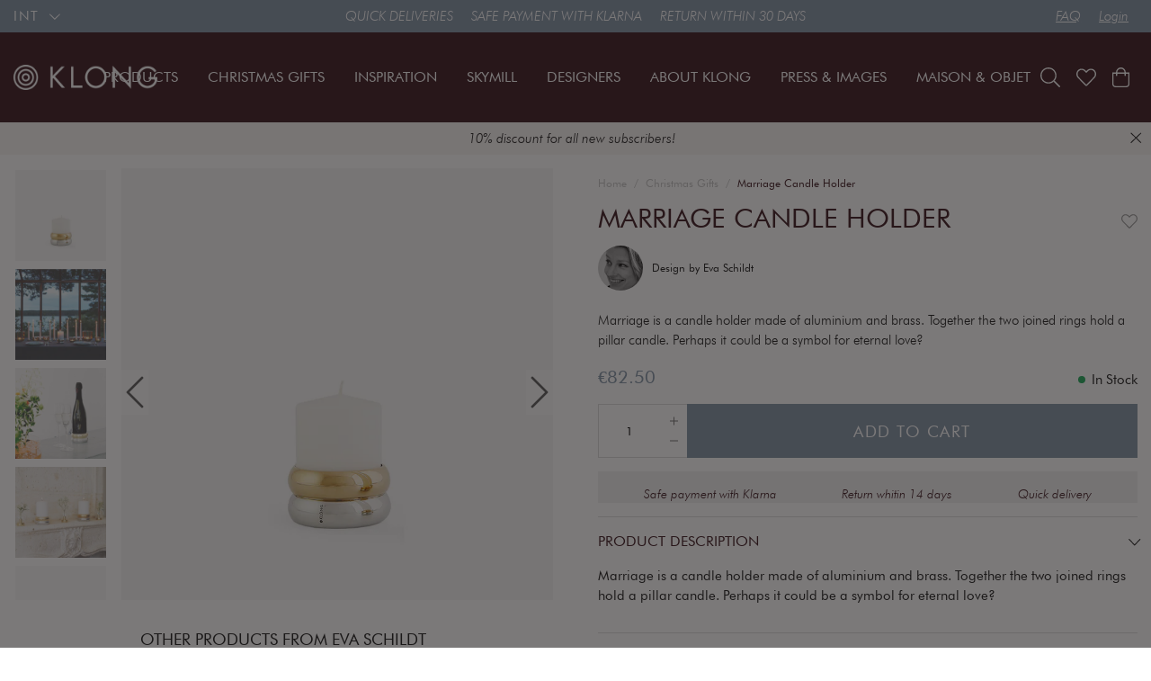

--- FILE ---
content_type: text/html
request_url: https://www.klong.com/gift/marriage
body_size: 21036
content:
<!doctype html><html lang="en"><head><meta charset="utf-8"/><title data-rh="true">Marriage Candle Holder - Klong</title>
  <script>
  window.polyFillsLoaded = false;

    // This is the base function that is later supplanted by startClient.tsx when it is ready to start the client
  window.bootShop = function() {
    window.polyFillsLoaded = true;
  };  
  
  // Set the polyFillsLoaded flag to true and start the shop
  window.onPolyfillLoad = function() {
    window.polyFillsLoaded = true;
    window.bootShop();
  };  
    
  
  // If polyfill service does not respond, start the shop anyway
  if (false) {
    setTimeout(function () {
      if(!window.polyFillsLoaded) {
        window.bootShop();
      }
    }, 5000);
  }
  </script>

  <script>window.bootShop();</script>
<link data-chunk="ProductPage-ProductPage" rel="preload" as="style" href="/static/css/style-ProductPage-ProductPage-9f61ba61.chunk.css">
<link data-chunk="client" rel="preload" as="style" href="/static/css/style-8bb9b712.css">
<link data-chunk="client" rel="preload" as="script" href="/static/js/react.6.3.7.vendor.js">
<link data-chunk="client" rel="preload" as="script" href="/static/js/apollo.6.3.7.vendor.js">
<link data-chunk="client" rel="preload" as="script" href="/static/js/bundle.2374f98d.js">
<link data-chunk="client" rel="preload" as="script" href="/static/js/bundle.342fffae.js">
<link data-chunk="ProductPage-ProductPage" rel="preload" as="script" href="/static/js/747.1302c8ca.chunk.js">
<link data-chunk="ProductPage-ProductPage" rel="preload" as="script" href="/static/js/590.0e194b14.chunk.js">
<link data-chunk="ProductPage-ProductPage" rel="preload" as="script" href="/static/js/56.4b243f29.chunk.js">
<link data-chunk="ProductPage-ProductPage" rel="preload" as="script" href="/static/js/ProductPage-ProductPage.df9038d8.chunk.js"><script>window.polyFillsLoaded=!0</script><meta name="viewport" content="width=device-width,initial-scale=1,shrink-to-fit=no"/><meta name="theme-color" content="#000000"/><link rel="manifest" href="/manifest.json?v=2"/><link rel="shortcut icon" href="/pub_images/original/favicon.png?v=2"/><meta name="p:domain_verify" content="fa7f431413c9f6c8ae12cd4166648b2d"/><meta data-rh="true" name="description" content="Marriage is a candle holder made of aluminium and brass. Together the two joined rings hold a pillar candle. Perhaps it could be a symbol for eternal love?"/><meta data-rh="true" property="og:url" content="https://www.klong.com/products/candlesticks/marriage"/><meta data-rh="true" property="og:title" content="Marriage Candle Holder"/><meta data-rh="true" property="og:description" content="Marriage is a candle holder made of aluminium and brass. Together the two joined rings hold a pillar candle. Perhaps it could be a symbol for eternal love?"/><meta data-rh="true" property="og:image" content="https://www.klong.com/pub_images/original/Marriage-Candle-Square.jpg"/><meta data-rh="true" property="product:original_price:amount" content="82.5"/><meta data-rh="true" property="product:price:amount" content="82.5"/><meta data-rh="true" property="og:price:currency" content="EUR"/><meta data-rh="true" property="product:availability" content="true"/><link data-rh="true" rel="preconnect" href="https://storeapi.jetshop.io"/><link data-rh="true" rel="canonical" href="https://www.klong.com/products/candlesticks/marriage"/><script>window.__ACTIVE_BREAKPOINT__ = "lg";</script><link data-chunk="client" rel="stylesheet" href="/static/css/style-8bb9b712.css">
<link data-chunk="ProductPage-ProductPage" rel="stylesheet" href="/static/css/style-ProductPage-ProductPage-9f61ba61.chunk.css"></head><body class="no-js"><script>document.body.className=document.body.className.replace("no-js","")</script><div id="root"><div class="cb78wnl"><div data-scrolling="false" data-startpage="false" class="d17r8ep0"></div><header id="main-header" class="dbpo9ds"><div data-scrolling="false" class="t1sr166x"><div class="page-padding p1eyj0vh"><div class="i9oo5t2"><div class="c1xoah0j"><ul class="top-nav-list left ly0v7d6"><li font-size="1" class="l1smy2jg"><div class="channel-selector-wrapper c132p8gk" data-open="false"><button class="channel-selector-button"><span class="name">INT</span><svg width="13" height="7" viewBox="0 0 13 7" xmlns="http://www.w3.org/2000/svg" xmlns:xlink="http://www.w3.org/1999/xlink"><title>Vector</title><desc>Created using Figma</desc><g id="Canvas" transform="translate(24600 -16313)"><g id="Vector"><use xlink:href="#path0_stroke" transform="matrix(8.01574e-16 -1 1 1.03516e-15 -24598.8 16319.2)"></use></g></g><defs><path id="path0_stroke" d="M 0 5.69451L -0.359736 5.34725L -0.694954 5.69451L -0.359736 6.04177L 0 5.69451ZM 5.13729 -0.347261L -0.359736 5.34725L 0.359736 6.04177L 5.85677 0.347261L 5.13729 -0.347261ZM -0.359736 6.04177L 5.13729 11.7363L 5.85677 11.0418L 0.359736 5.34725L -0.359736 6.04177Z"></path></defs></svg></button></div></li></ul><div class="top-bar-usp-list t1twxchp"><ul>
  <li>Quick deliveries</li>
  <li>Safe payment with Klarna</li>
  <li>Return within 30 days</li>
</ul></div><div class="top-bar-links-list t7ewzxn"><ul>
  <li><a href="https://www.klong.com/faq">FAQ</a></li>
</ul><ul><li><a href="/login">Login</a></li></ul></div></div></div></div></div><div data-scrolling="false" data-startpage="false" class="d1n9xo22"><div class="page-padding p1eyj0vh"><div class="inner i9oo5t2"><div data-scrolling="false" class="srrfwnd"><a title="Logo link to startpage" aria-label="Logo link to startpage" href="/"><div data-flight-image-container="" data-flight-image-loaded="false" style="position:relative;overflow:hidden;width:100%;height:auto;padding-bottom:33.3333%"><picture data-flight-image-placeholder=""><img alt="" src="https://www.klong.com/pub_images/original/logo.png?extend=copy&amp;width=400&amp;method=fit&amp;height=133&amp;sigma=2.5&amp;minampl=0.5&amp;quality=30&amp;type=auto" loading="lazy" aria-hidden="true" style="position:absolute;top:0;left:0;width:100%;height:100%;padding-top:0;object-position:center;object-fit:contain;opacity:0.6;transition-delay:500ms;font-family:&quot;object-fit: contain&quot;"/></picture><picture data-flight-image=""><source type="image/webp" srcSet="https://www.klong.com/pub_images/original/logo.png?extend=copy&amp;width=400&amp;method=fit&amp;height=133&amp;type=webp 400w, https://www.klong.com/pub_images/original/logo.png?extend=copy&amp;width=800&amp;method=fit&amp;height=267&amp;type=webp 800w" sizes="(max-width: 20rem) 400px, (max-width: 40rem) 400px, (max-width: 50rem) 400px, (max-width: 64rem) 400px, 400px"/><source type="image/png" srcSet="https://www.klong.com/pub_images/original/logo.png?extend=copy&amp;width=400&amp;method=fit&amp;height=133 400w, https://www.klong.com/pub_images/original/logo.png?extend=copy&amp;width=800&amp;method=fit&amp;height=267 800w" sizes="(max-width: 20rem) 400px, (max-width: 40rem) 400px, (max-width: 50rem) 400px, (max-width: 64rem) 400px, 400px"/><img alt="" sizes="(max-width: 20rem) 400px, (max-width: 40rem) 400px, (max-width: 50rem) 400px, (max-width: 64rem) 400px, 400px" srcSet="https://www.klong.com/pub_images/original/logo.png?extend=copy&amp;width=400&amp;method=fit&amp;height=133 400w, https://www.klong.com/pub_images/original/logo.png?extend=copy&amp;width=800&amp;method=fit&amp;height=267 800w" src="https://www.klong.com/pub_images/original/logo.png" loading="lazy" fetchpriority="auto" style="position:absolute;top:0;left:0;width:100%;height:100%;padding-top:0;object-position:center;object-fit:contain;opacity:0;transition:opacity 500ms;font-family:&quot;object-fit: contain&quot;"/></picture><noscript><picture><img alt="" sizes="(max-width: 20rem) 400px, (max-width: 40rem) 400px, (max-width: 50rem) 400px, (max-width: 64rem) 400px, 400px" srcSet="https://www.klong.com/pub_images/original/logo.png?extend=copy&amp;width=400&amp;method=fit&amp;height=133 400w, https://www.klong.com/pub_images/original/logo.png?extend=copy&amp;width=800&amp;method=fit&amp;height=267 800w" src="https://www.klong.com/pub_images/original/logo.png" loading="lazy" fetchpriority="auto" style="position:absolute;top:0;left:0;width:100%;height:100%;padding-top:0;object-position:center;object-fit:contain"/></picture></noscript></div></a></div><div data-scrolling="false" class="d199yfgz"><ul data-scrolling="false" class="l1kfsmkv"><li class=""><a class="category-with-subs cu5ddfh" href="/products"><h3 class="n88gtv7">Products</h3></a><div data-scrolling="false" class="sub-menu-wrapper vertical svhxvp"><div class="sub-menu-inner-wrapper"><button class="s5fb6q4 s80f007"><svg width="13" height="13" viewBox="0 0 13 13" xmlns="http://www.w3.org/2000/svg"><path d="M6.3 6.26l-.347-.36-.373.36.373.36.347-.36zM11.61.44L5.953 5.9l.694.72 5.657-5.46-.694-.72zM5.953 6.62l5.657 5.458.694-.72L6.647 5.9l-.694.72z"></path><path d="M6.3 6.24l.347.36.373-.36-.373-.36-.347.36zM.99 12.06L6.647 6.6l-.694-.72-5.657 5.46.694.72zm5.657-6.18L.99.423l-.694.72L5.953 6.6l.694-.72z"></path></svg></button><div class="s10xw7h2"><div data-scrolling="false" style="height:100px" class="s1h9z47x"></div><div class="sub-menu-categories vertical sj33a61" style="opacity:1"><ul><li class=""><a href="/products/news">News</a></li><li class=""><a href="/products/bastsaljare">Bestsellers</a></li><li class=""><a href="/products/sasongens-festligheter">Season Celebrations</a></li><li class=""><a href="/products/favoriter-till-nyar">Favoriter till nyår</a></li><li class=""><a href="/products/details">Details</a></li><li class=""><a href="/products/candlesticks">Candlesticks</a></li><li class=""><a href="/products/vases">Vases</a></li><li class=""><a href="/products/cutlery">Cutlery</a></li><li class=""><a href="/products/furniture">Furniture</a></li><li class=""><a href="/products/lighting">Lighting</a></li><li class=""><a href="/products/extras">Extras</a></li><li class=""><a href="/products/archive-sale">Archive Sale</a></li><li class=""><a href="/products/gift-card">Gift card</a></li></ul></div></div><a class="s1yccyrp" href="/products">Show all</a></div></div></li><li class=""><a aria-current="page" class="category-with-subs cu5ddfh active" href="/gift"><h3 class="n88gtv7">Christmas Gifts</h3></a><div data-scrolling="false" class="sub-menu-wrapper vertical svhxvp"><div class="sub-menu-inner-wrapper"><button class="s5fb6q4 s80f007"><svg width="13" height="13" viewBox="0 0 13 13" xmlns="http://www.w3.org/2000/svg"><path d="M6.3 6.26l-.347-.36-.373.36.373.36.347-.36zM11.61.44L5.953 5.9l.694.72 5.657-5.46-.694-.72zM5.953 6.62l5.657 5.458.694-.72L6.647 5.9l-.694.72z"></path><path d="M6.3 6.24l.347.36.373-.36-.373-.36-.347.36zM.99 12.06L6.647 6.6l-.694-.72-5.657 5.46.694.72zm5.657-6.18L.99.423l-.694.72L5.953 6.6l.694-.72z"></path></svg></button><div class="s10xw7h2"><div data-scrolling="false" style="height:100px" class="s1h9z47x"></div><div class="sub-menu-categories vertical sj33a61" style="opacity:1"><ul><li class=""><a href="/gift/till-henne">For her</a></li><li class=""><a href="/gift/till-honom">For him</a></li><li class=""><a href="/gift/till-hemmet">For the home</a></li><li class=""><a href="/gift/gavor-under-600-sek">Christmas gifts under 60 EUR</a></li><li class=""><a href="/gift/gavor-under-1000-sek">Christmas gifts under 100 EUR</a></li><li class=""><a href="/gift/gavor-under-2000-sek">Christmas gifts under 200 EUR</a></li></ul></div></div><a aria-current="page" class="s1yccyrp active" href="/gift">Show all</a></div></div></li><li class=""><a href="/inspiration"><h3 class="n88gtv7">Inspiration </h3></a></li><li class=""><a href="/skymill"><h3 class="n88gtv7">Skymill </h3></a></li><li class=""><a href="/designers"><h3 class="n88gtv7">Designers</h3></a></li><li class=""><a href="/om-klong-1"><h3 class="n88gtv7">About Klong</h3></a></li><li class=""><a class="category-with-subs cu5ddfh" href="/press-images"><h3 class="n88gtv7">Press &amp; Images</h3></a><div data-scrolling="false" class="sub-menu-wrapper vertical svhxvp"><div class="sub-menu-inner-wrapper"><button class="s5fb6q4 s80f007"><svg width="13" height="13" viewBox="0 0 13 13" xmlns="http://www.w3.org/2000/svg"><path d="M6.3 6.26l-.347-.36-.373.36.373.36.347-.36zM11.61.44L5.953 5.9l.694.72 5.657-5.46-.694-.72zM5.953 6.62l5.657 5.458.694-.72L6.647 5.9l-.694.72z"></path><path d="M6.3 6.24l.347.36.373-.36-.373-.36-.347.36zM.99 12.06L6.647 6.6l-.694-.72-5.657 5.46.694.72zm5.657-6.18L.99.423l-.694.72L5.953 6.6l.694-.72z"></path></svg></button><div class="s10xw7h2"><div data-scrolling="false" style="height:100px" class="s1h9z47x"></div><div class="sub-menu-categories vertical sj33a61" style="opacity:1"><ul><li class=""><a href="/press-images/news2021">News</a></li><li class=""><a href="/press-images/katalog">Catalogue</a></li><li class=""><a href="/press-images/images">Images</a></li><li class=""><a href="/press-images/pressreleases">Press Releases</a></li><li class=""><a href="/press-images/logotypes">Logotypes</a></li></ul></div></div><a class="s1yccyrp" href="/press-images">Show all</a></div></div></li><li class=""><a href="/maison-objet-1"><h3 class="n88gtv7">Maison &amp; Objet</h3></a></li></ul></div><ul class="top-nav-list right ly0v7d6"><li font-size="1" class="l1smy2jg"><button href="#" class="header-button s1esmc24" title="search" aria-label="search"><svg aria-hidden="true" focusable="false" data-prefix="fal" data-icon="search" class="svg-inline--fa fa-search header-icon sl7vid7" role="img" xmlns="http://www.w3.org/2000/svg" viewBox="0 0 512 512"><path fill="currentColor" d="M508.5 481.6l-129-129c-2.3-2.3-5.3-3.5-8.5-3.5h-10.3C395 312 416 262.5 416 208 416 93.1 322.9 0 208 0S0 93.1 0 208s93.1 208 208 208c54.5 0 104-21 141.1-55.2V371c0 3.2 1.3 6.2 3.5 8.5l129 129c4.7 4.7 12.3 4.7 17 0l9.9-9.9c4.7-4.7 4.7-12.3 0-17zM208 384c-97.3 0-176-78.7-176-176S110.7 32 208 32s176 78.7 176 176-78.7 176-176 176z"></path></svg></button></li><li font-size="1" class="l1smy2jg"><a class="header-button" title="Link to favourites" aria-label="Link to favorites" href="/favoriter"><svg aria-hidden="true" focusable="false" data-prefix="fal" data-icon="heart" class="svg-inline--fa fa-heart header-icon" role="img" xmlns="http://www.w3.org/2000/svg" viewBox="0 0 512 512"><path fill="currentColor" d="M462.3 62.7c-54.5-46.4-136-38.7-186.6 13.5L256 96.6l-19.7-20.3C195.5 34.1 113.2 8.7 49.7 62.7c-62.8 53.6-66.1 149.8-9.9 207.8l193.5 199.8c6.2 6.4 14.4 9.7 22.6 9.7 8.2 0 16.4-3.2 22.6-9.7L472 270.5c56.4-58 53.1-154.2-9.7-207.8zm-13.1 185.6L256.4 448.1 62.8 248.3c-38.4-39.6-46.4-115.1 7.7-161.2 54.8-46.8 119.2-12.9 142.8 11.5l42.7 44.1 42.7-44.1c23.2-24 88.2-58 142.8-11.5 54 46 46.1 121.5 7.7 161.2z"></path></svg></a></li><li font-size="1" class="l1smy2jg"><button class="header-button b1sx7fzi" title="Shows the cart" aria-label="Shows the cart"><svg aria-hidden="true" focusable="false" data-prefix="fal" data-icon="shopping-bag" class="svg-inline--fa fa-shopping-bag header-icon" role="img" xmlns="http://www.w3.org/2000/svg" viewBox="0 0 448 512"><path fill="currentColor" d="M352 128C352 57.421 294.579 0 224 0 153.42 0 96 57.421 96 128H0v304c0 44.183 35.817 80 80 80h288c44.183 0 80-35.817 80-80V128h-96zM224 32c52.935 0 96 43.065 96 96H128c0-52.935 43.065-96 96-96zm192 400c0 26.467-21.533 48-48 48H80c-26.467 0-48-21.533-48-48V160h64v48c0 8.837 7.164 16 16 16s16-7.163 16-16v-48h192v48c0 8.837 7.163 16 16 16s16-7.163 16-16v-48h64v272z"></path></svg><span class="h1blia41"><span>Cart</span></span></button></li></ul></div></div></div></header><main class="c19xxxo7"><div class=" primary wvi1l5k"><p><a href="https://www.klong.com/klong-circle"><em>10% discount for all new subscribers! </em></a></p><button class="s80f007"><svg width="13" height="13" viewBox="0 0 13 13" xmlns="http://www.w3.org/2000/svg"><path d="M6.3 6.26l-.347-.36-.373.36.373.36.347-.36zM11.61.44L5.953 5.9l.694.72 5.657-5.46-.694-.72zM5.953 6.62l5.657 5.458.694-.72L6.647 5.9l-.694.72z"></path><path d="M6.3 6.24l.347.36.373-.36-.373-.36-.347.36zM.99 12.06L6.647 6.6l-.694-.72-5.657 5.46.694.72zm5.657-6.18L.99.423l-.694.72L5.953 6.6l.694-.72z"></path></svg></button></div><div class="mb667ip"><script data-testid="structured-data" type="application/ld+json">{"@context":"https://schema.org","@type":"Product","name":"Marriage Candle Holder","description":"<p>Marriage is a candle holder made of aluminium and brass. Together the two joined rings hold a pillar candle. Perhaps it could be a symbol for eternal love?</p>","image":["https://www.klong.com/pub_images/original/Marriage-Candle-Square.jpg","https://www.klong.com/pub_images/original/Marriage-Duo-2.jpg","https://www.klong.com/pub_images/original/Untitled-45.jpg","https://www.klong.com/pub_images/original/Marriage-5.jpg","https://www.klong.com/pub_images/original/Marriage-4.jpg"],"mpn":"30101","sku":"30101","productID":"30101","offers":{"@type":"Offer","priceCurrency":"EUR","price":82.5,"url":"https://www.klong.com/products/candlesticks/marriage","availability":"https://schema.org/InStock"}}</script><div class="p1b8p0mj max-width-wrapper mjqp9b6"><div class="p1obqcq9"><section class="product-images-wrapper siqrqxy"><div class="wv6xa73"><div class="main-wrapper main-slider m19zsb5x"><div class="sm2f8ew"><div class="slick-slider slick-initialized" dir="ltr"><svg aria-hidden="true" focusable="false" data-prefix="fal" data-icon="chevron-right" class="svg-inline--fa fa-chevron-right slick-arrow slick-prev" role="img" xmlns="http://www.w3.org/2000/svg" viewBox="0 0 256 512"><path fill="currentColor" d="M17.525 36.465l-7.071 7.07c-4.686 4.686-4.686 12.284 0 16.971L205.947 256 10.454 451.494c-4.686 4.686-4.686 12.284 0 16.971l7.071 7.07c4.686 4.686 12.284 4.686 16.97 0l211.051-211.05c4.686-4.686 4.686-12.284 0-16.971L34.495 36.465c-4.686-4.687-12.284-4.687-16.97 0z"></path></svg><div class="slick-list"><div class="slick-track" style="width:1100%;left:-100%"><div data-index="-1" tabindex="-1" class="slick-slide slick-cloned" aria-hidden="true" style="width:9.090909090909092%"><div><div tabindex="-1" style="width:100%;display:inline-block" class="ixl6hia"><div data-flight-image-container="" data-flight-image-loaded="false" style="position:relative;overflow:hidden;width:100%;height:auto;padding-bottom:100.0000%"><picture data-flight-image-placeholder=""><img alt="" src="https://www.klong.com/pub_images/original/Marriage-4.jpg?extend=copy&amp;width=320&amp;method=fit&amp;height=320&amp;sigma=2.5&amp;minampl=0.5&amp;quality=30&amp;type=auto&amp;timestamp=1602681568" loading="lazy" aria-hidden="true" style="position:absolute;top:0;left:0;width:100%;height:100%;padding-top:0;object-position:center;object-fit:contain;opacity:0.6;transition-delay:500ms;font-family:&quot;object-fit: contain&quot;"/></picture><picture data-flight-image=""><source type="image/webp" srcSet="https://www.klong.com/pub_images/original/Marriage-4.jpg?extend=copy&amp;width=1280&amp;method=fit&amp;height=1280&amp;type=webp&amp;timestamp=1602681568 1280w, https://www.klong.com/pub_images/original/Marriage-4.jpg?extend=copy&amp;width=1400&amp;method=fit&amp;height=1400&amp;type=webp&amp;timestamp=1602681568 1400w, https://www.klong.com/pub_images/original/Marriage-4.jpg?extend=copy&amp;width=1600&amp;method=fit&amp;height=1600&amp;type=webp&amp;timestamp=1602681568 1600w, https://www.klong.com/pub_images/original/Marriage-4.jpg?extend=copy&amp;width=320&amp;method=fit&amp;height=320&amp;type=webp&amp;timestamp=1602681568 320w, https://www.klong.com/pub_images/original/Marriage-4.jpg?extend=copy&amp;width=640&amp;method=fit&amp;height=640&amp;type=webp&amp;timestamp=1602681568 640w, https://www.klong.com/pub_images/original/Marriage-4.jpg?extend=copy&amp;width=700&amp;method=fit&amp;height=700&amp;type=webp&amp;timestamp=1602681568 700w, https://www.klong.com/pub_images/original/Marriage-4.jpg?extend=copy&amp;width=800&amp;method=fit&amp;height=800&amp;type=webp&amp;timestamp=1602681568 800w" sizes="(max-width: 20rem) 100vw, (max-width: 40rem) 100vw, (max-width: 50rem) 100vw, (max-width: 64rem) 700px, 700px"/><source type="image/jpeg" srcSet="https://www.klong.com/pub_images/original/Marriage-4.jpg?extend=copy&amp;width=1280&amp;method=fit&amp;height=1280&amp;timestamp=1602681568 1280w, https://www.klong.com/pub_images/original/Marriage-4.jpg?extend=copy&amp;width=1400&amp;method=fit&amp;height=1400&amp;timestamp=1602681568 1400w, https://www.klong.com/pub_images/original/Marriage-4.jpg?extend=copy&amp;width=1600&amp;method=fit&amp;height=1600&amp;timestamp=1602681568 1600w, https://www.klong.com/pub_images/original/Marriage-4.jpg?extend=copy&amp;width=320&amp;method=fit&amp;height=320&amp;timestamp=1602681568 320w, https://www.klong.com/pub_images/original/Marriage-4.jpg?extend=copy&amp;width=640&amp;method=fit&amp;height=640&amp;timestamp=1602681568 640w, https://www.klong.com/pub_images/original/Marriage-4.jpg?extend=copy&amp;width=700&amp;method=fit&amp;height=700&amp;timestamp=1602681568 700w, https://www.klong.com/pub_images/original/Marriage-4.jpg?extend=copy&amp;width=800&amp;method=fit&amp;height=800&amp;timestamp=1602681568 800w" sizes="(max-width: 20rem) 100vw, (max-width: 40rem) 100vw, (max-width: 50rem) 100vw, (max-width: 64rem) 700px, 700px"/><img alt="Marriage 4" sizes="(max-width: 20rem) 100vw, (max-width: 40rem) 100vw, (max-width: 50rem) 100vw, (max-width: 64rem) 700px, 700px" srcSet="https://www.klong.com/pub_images/original/Marriage-4.jpg?extend=copy&amp;width=1280&amp;method=fit&amp;height=1280&amp;timestamp=1602681568 1280w, https://www.klong.com/pub_images/original/Marriage-4.jpg?extend=copy&amp;width=1400&amp;method=fit&amp;height=1400&amp;timestamp=1602681568 1400w, https://www.klong.com/pub_images/original/Marriage-4.jpg?extend=copy&amp;width=1600&amp;method=fit&amp;height=1600&amp;timestamp=1602681568 1600w, https://www.klong.com/pub_images/original/Marriage-4.jpg?extend=copy&amp;width=320&amp;method=fit&amp;height=320&amp;timestamp=1602681568 320w, https://www.klong.com/pub_images/original/Marriage-4.jpg?extend=copy&amp;width=640&amp;method=fit&amp;height=640&amp;timestamp=1602681568 640w, https://www.klong.com/pub_images/original/Marriage-4.jpg?extend=copy&amp;width=700&amp;method=fit&amp;height=700&amp;timestamp=1602681568 700w, https://www.klong.com/pub_images/original/Marriage-4.jpg?extend=copy&amp;width=800&amp;method=fit&amp;height=800&amp;timestamp=1602681568 800w" src="https://www.klong.com/pub_images/original/Marriage-4.jpg" loading="lazy" fetchpriority="auto" style="position:absolute;top:0;left:0;width:100%;height:100%;padding-top:0;object-position:center;object-fit:contain;opacity:0;transition:opacity 500ms;font-family:&quot;object-fit: contain&quot;"/></picture><noscript><picture><img alt="Marriage 4" sizes="(max-width: 20rem) 100vw, (max-width: 40rem) 100vw, (max-width: 50rem) 100vw, (max-width: 64rem) 700px, 700px" srcSet="https://www.klong.com/pub_images/original/Marriage-4.jpg?extend=copy&amp;width=1280&amp;method=fit&amp;height=1280&amp;timestamp=1602681568 1280w, https://www.klong.com/pub_images/original/Marriage-4.jpg?extend=copy&amp;width=1400&amp;method=fit&amp;height=1400&amp;timestamp=1602681568 1400w, https://www.klong.com/pub_images/original/Marriage-4.jpg?extend=copy&amp;width=1600&amp;method=fit&amp;height=1600&amp;timestamp=1602681568 1600w, https://www.klong.com/pub_images/original/Marriage-4.jpg?extend=copy&amp;width=320&amp;method=fit&amp;height=320&amp;timestamp=1602681568 320w, https://www.klong.com/pub_images/original/Marriage-4.jpg?extend=copy&amp;width=640&amp;method=fit&amp;height=640&amp;timestamp=1602681568 640w, https://www.klong.com/pub_images/original/Marriage-4.jpg?extend=copy&amp;width=700&amp;method=fit&amp;height=700&amp;timestamp=1602681568 700w, https://www.klong.com/pub_images/original/Marriage-4.jpg?extend=copy&amp;width=800&amp;method=fit&amp;height=800&amp;timestamp=1602681568 800w" src="https://www.klong.com/pub_images/original/Marriage-4.jpg" loading="lazy" fetchpriority="auto" style="position:absolute;top:0;left:0;width:100%;height:100%;padding-top:0;object-position:center;object-fit:contain"/></picture></noscript></div></div></div></div><div data-index="0" class="slick-slide slick-active slick-current" tabindex="-1" aria-hidden="false" style="outline:none;width:9.090909090909092%"><div><div tabindex="-1" style="width:100%;display:inline-block" class="ixl6hia"><div data-flight-image-container="" data-flight-image-loaded="true" style="position:relative;overflow:hidden;width:100%;height:auto;padding-bottom:100.0000%"><picture data-flight-image-placeholder=""><img alt="" src="[data-uri]" loading="lazy" aria-hidden="true" style="position:absolute;top:0;left:0;width:100%;height:100%;padding-top:0;object-position:center;object-fit:contain;opacity:0;transition-delay:500ms;font-family:&quot;object-fit: contain&quot;"/></picture><picture data-flight-image=""><source type="image/webp" srcSet="https://www.klong.com/pub_images/original/Marriage-Candle-Square.jpg?extend=copy&amp;width=1280&amp;method=fit&amp;height=1280&amp;type=webp 1280w, https://www.klong.com/pub_images/original/Marriage-Candle-Square.jpg?extend=copy&amp;width=1400&amp;method=fit&amp;height=1400&amp;type=webp 1400w, https://www.klong.com/pub_images/original/Marriage-Candle-Square.jpg?extend=copy&amp;width=1600&amp;method=fit&amp;height=1600&amp;type=webp 1600w, https://www.klong.com/pub_images/original/Marriage-Candle-Square.jpg?extend=copy&amp;width=320&amp;method=fit&amp;height=320&amp;type=webp 320w, https://www.klong.com/pub_images/original/Marriage-Candle-Square.jpg?extend=copy&amp;width=640&amp;method=fit&amp;height=640&amp;type=webp 640w, https://www.klong.com/pub_images/original/Marriage-Candle-Square.jpg?extend=copy&amp;width=700&amp;method=fit&amp;height=700&amp;type=webp 700w, https://www.klong.com/pub_images/original/Marriage-Candle-Square.jpg?extend=copy&amp;width=800&amp;method=fit&amp;height=800&amp;type=webp 800w" sizes="(max-width: 20rem) 100vw, (max-width: 40rem) 100vw, (max-width: 50rem) 100vw, (max-width: 64rem) 700px, 700px"/><source type="image/jpeg" srcSet="https://www.klong.com/pub_images/original/Marriage-Candle-Square.jpg?extend=copy&amp;width=1280&amp;method=fit&amp;height=1280 1280w, https://www.klong.com/pub_images/original/Marriage-Candle-Square.jpg?extend=copy&amp;width=1400&amp;method=fit&amp;height=1400 1400w, https://www.klong.com/pub_images/original/Marriage-Candle-Square.jpg?extend=copy&amp;width=1600&amp;method=fit&amp;height=1600 1600w, https://www.klong.com/pub_images/original/Marriage-Candle-Square.jpg?extend=copy&amp;width=320&amp;method=fit&amp;height=320 320w, https://www.klong.com/pub_images/original/Marriage-Candle-Square.jpg?extend=copy&amp;width=640&amp;method=fit&amp;height=640 640w, https://www.klong.com/pub_images/original/Marriage-Candle-Square.jpg?extend=copy&amp;width=700&amp;method=fit&amp;height=700 700w, https://www.klong.com/pub_images/original/Marriage-Candle-Square.jpg?extend=copy&amp;width=800&amp;method=fit&amp;height=800 800w" sizes="(max-width: 20rem) 100vw, (max-width: 40rem) 100vw, (max-width: 50rem) 100vw, (max-width: 64rem) 700px, 700px"/><img alt="Marriage Candle Square" sizes="(max-width: 20rem) 100vw, (max-width: 40rem) 100vw, (max-width: 50rem) 100vw, (max-width: 64rem) 700px, 700px" srcSet="https://www.klong.com/pub_images/original/Marriage-Candle-Square.jpg?extend=copy&amp;width=1280&amp;method=fit&amp;height=1280 1280w, https://www.klong.com/pub_images/original/Marriage-Candle-Square.jpg?extend=copy&amp;width=1400&amp;method=fit&amp;height=1400 1400w, https://www.klong.com/pub_images/original/Marriage-Candle-Square.jpg?extend=copy&amp;width=1600&amp;method=fit&amp;height=1600 1600w, https://www.klong.com/pub_images/original/Marriage-Candle-Square.jpg?extend=copy&amp;width=320&amp;method=fit&amp;height=320 320w, https://www.klong.com/pub_images/original/Marriage-Candle-Square.jpg?extend=copy&amp;width=640&amp;method=fit&amp;height=640 640w, https://www.klong.com/pub_images/original/Marriage-Candle-Square.jpg?extend=copy&amp;width=700&amp;method=fit&amp;height=700 700w, https://www.klong.com/pub_images/original/Marriage-Candle-Square.jpg?extend=copy&amp;width=800&amp;method=fit&amp;height=800 800w" src="https://www.klong.com/pub_images/original/Marriage-Candle-Square.jpg" loading="eager" fetchpriority="high" style="position:absolute;top:0;left:0;width:100%;height:100%;padding-top:0;object-position:center;object-fit:contain;opacity:1;transition:opacity 500ms;font-family:&quot;object-fit: contain&quot;"/></picture><noscript><picture><img alt="Marriage Candle Square" sizes="(max-width: 20rem) 100vw, (max-width: 40rem) 100vw, (max-width: 50rem) 100vw, (max-width: 64rem) 700px, 700px" srcSet="https://www.klong.com/pub_images/original/Marriage-Candle-Square.jpg?extend=copy&amp;width=1280&amp;method=fit&amp;height=1280 1280w, https://www.klong.com/pub_images/original/Marriage-Candle-Square.jpg?extend=copy&amp;width=1400&amp;method=fit&amp;height=1400 1400w, https://www.klong.com/pub_images/original/Marriage-Candle-Square.jpg?extend=copy&amp;width=1600&amp;method=fit&amp;height=1600 1600w, https://www.klong.com/pub_images/original/Marriage-Candle-Square.jpg?extend=copy&amp;width=320&amp;method=fit&amp;height=320 320w, https://www.klong.com/pub_images/original/Marriage-Candle-Square.jpg?extend=copy&amp;width=640&amp;method=fit&amp;height=640 640w, https://www.klong.com/pub_images/original/Marriage-Candle-Square.jpg?extend=copy&amp;width=700&amp;method=fit&amp;height=700 700w, https://www.klong.com/pub_images/original/Marriage-Candle-Square.jpg?extend=copy&amp;width=800&amp;method=fit&amp;height=800 800w" src="https://www.klong.com/pub_images/original/Marriage-Candle-Square.jpg" loading="eager" fetchpriority="high" style="position:absolute;top:0;left:0;width:100%;height:100%;padding-top:0;object-position:center;object-fit:contain"/></picture></noscript></div></div></div></div><div data-index="1" class="slick-slide" tabindex="-1" aria-hidden="true" style="outline:none;width:9.090909090909092%"><div><div tabindex="-1" style="width:100%;display:inline-block" class="ixl6hia"><div data-flight-image-container="" data-flight-image-loaded="false" style="position:relative;overflow:hidden;width:100%;height:auto;padding-bottom:100.0000%"><picture data-flight-image-placeholder=""><img alt="" src="https://www.klong.com/pub_images/original/Marriage-Duo-2.jpg?extend=copy&amp;width=320&amp;method=fit&amp;height=320&amp;sigma=2.5&amp;minampl=0.5&amp;quality=30&amp;type=auto&amp;timestamp=1602681626" loading="lazy" aria-hidden="true" style="position:absolute;top:0;left:0;width:100%;height:100%;padding-top:0;object-position:center;object-fit:contain;opacity:0.6;transition-delay:500ms;font-family:&quot;object-fit: contain&quot;"/></picture><picture data-flight-image=""><source type="image/webp" srcSet="https://www.klong.com/pub_images/original/Marriage-Duo-2.jpg?extend=copy&amp;width=1280&amp;method=fit&amp;height=1280&amp;type=webp&amp;timestamp=1602681626 1280w, https://www.klong.com/pub_images/original/Marriage-Duo-2.jpg?extend=copy&amp;width=1400&amp;method=fit&amp;height=1400&amp;type=webp&amp;timestamp=1602681626 1400w, https://www.klong.com/pub_images/original/Marriage-Duo-2.jpg?extend=copy&amp;width=1600&amp;method=fit&amp;height=1600&amp;type=webp&amp;timestamp=1602681626 1600w, https://www.klong.com/pub_images/original/Marriage-Duo-2.jpg?extend=copy&amp;width=320&amp;method=fit&amp;height=320&amp;type=webp&amp;timestamp=1602681626 320w, https://www.klong.com/pub_images/original/Marriage-Duo-2.jpg?extend=copy&amp;width=640&amp;method=fit&amp;height=640&amp;type=webp&amp;timestamp=1602681626 640w, https://www.klong.com/pub_images/original/Marriage-Duo-2.jpg?extend=copy&amp;width=700&amp;method=fit&amp;height=700&amp;type=webp&amp;timestamp=1602681626 700w, https://www.klong.com/pub_images/original/Marriage-Duo-2.jpg?extend=copy&amp;width=800&amp;method=fit&amp;height=800&amp;type=webp&amp;timestamp=1602681626 800w" sizes="(max-width: 20rem) 100vw, (max-width: 40rem) 100vw, (max-width: 50rem) 100vw, (max-width: 64rem) 700px, 700px"/><source type="image/jpeg" srcSet="https://www.klong.com/pub_images/original/Marriage-Duo-2.jpg?extend=copy&amp;width=1280&amp;method=fit&amp;height=1280&amp;timestamp=1602681626 1280w, https://www.klong.com/pub_images/original/Marriage-Duo-2.jpg?extend=copy&amp;width=1400&amp;method=fit&amp;height=1400&amp;timestamp=1602681626 1400w, https://www.klong.com/pub_images/original/Marriage-Duo-2.jpg?extend=copy&amp;width=1600&amp;method=fit&amp;height=1600&amp;timestamp=1602681626 1600w, https://www.klong.com/pub_images/original/Marriage-Duo-2.jpg?extend=copy&amp;width=320&amp;method=fit&amp;height=320&amp;timestamp=1602681626 320w, https://www.klong.com/pub_images/original/Marriage-Duo-2.jpg?extend=copy&amp;width=640&amp;method=fit&amp;height=640&amp;timestamp=1602681626 640w, https://www.klong.com/pub_images/original/Marriage-Duo-2.jpg?extend=copy&amp;width=700&amp;method=fit&amp;height=700&amp;timestamp=1602681626 700w, https://www.klong.com/pub_images/original/Marriage-Duo-2.jpg?extend=copy&amp;width=800&amp;method=fit&amp;height=800&amp;timestamp=1602681626 800w" sizes="(max-width: 20rem) 100vw, (max-width: 40rem) 100vw, (max-width: 50rem) 100vw, (max-width: 64rem) 700px, 700px"/><img alt="Marriage Duo 2" sizes="(max-width: 20rem) 100vw, (max-width: 40rem) 100vw, (max-width: 50rem) 100vw, (max-width: 64rem) 700px, 700px" srcSet="https://www.klong.com/pub_images/original/Marriage-Duo-2.jpg?extend=copy&amp;width=1280&amp;method=fit&amp;height=1280&amp;timestamp=1602681626 1280w, https://www.klong.com/pub_images/original/Marriage-Duo-2.jpg?extend=copy&amp;width=1400&amp;method=fit&amp;height=1400&amp;timestamp=1602681626 1400w, https://www.klong.com/pub_images/original/Marriage-Duo-2.jpg?extend=copy&amp;width=1600&amp;method=fit&amp;height=1600&amp;timestamp=1602681626 1600w, https://www.klong.com/pub_images/original/Marriage-Duo-2.jpg?extend=copy&amp;width=320&amp;method=fit&amp;height=320&amp;timestamp=1602681626 320w, https://www.klong.com/pub_images/original/Marriage-Duo-2.jpg?extend=copy&amp;width=640&amp;method=fit&amp;height=640&amp;timestamp=1602681626 640w, https://www.klong.com/pub_images/original/Marriage-Duo-2.jpg?extend=copy&amp;width=700&amp;method=fit&amp;height=700&amp;timestamp=1602681626 700w, https://www.klong.com/pub_images/original/Marriage-Duo-2.jpg?extend=copy&amp;width=800&amp;method=fit&amp;height=800&amp;timestamp=1602681626 800w" src="https://www.klong.com/pub_images/original/Marriage-Duo-2.jpg" loading="lazy" fetchpriority="auto" style="position:absolute;top:0;left:0;width:100%;height:100%;padding-top:0;object-position:center;object-fit:contain;opacity:0;transition:opacity 500ms;font-family:&quot;object-fit: contain&quot;"/></picture><noscript><picture><img alt="Marriage Duo 2" sizes="(max-width: 20rem) 100vw, (max-width: 40rem) 100vw, (max-width: 50rem) 100vw, (max-width: 64rem) 700px, 700px" srcSet="https://www.klong.com/pub_images/original/Marriage-Duo-2.jpg?extend=copy&amp;width=1280&amp;method=fit&amp;height=1280&amp;timestamp=1602681626 1280w, https://www.klong.com/pub_images/original/Marriage-Duo-2.jpg?extend=copy&amp;width=1400&amp;method=fit&amp;height=1400&amp;timestamp=1602681626 1400w, https://www.klong.com/pub_images/original/Marriage-Duo-2.jpg?extend=copy&amp;width=1600&amp;method=fit&amp;height=1600&amp;timestamp=1602681626 1600w, https://www.klong.com/pub_images/original/Marriage-Duo-2.jpg?extend=copy&amp;width=320&amp;method=fit&amp;height=320&amp;timestamp=1602681626 320w, https://www.klong.com/pub_images/original/Marriage-Duo-2.jpg?extend=copy&amp;width=640&amp;method=fit&amp;height=640&amp;timestamp=1602681626 640w, https://www.klong.com/pub_images/original/Marriage-Duo-2.jpg?extend=copy&amp;width=700&amp;method=fit&amp;height=700&amp;timestamp=1602681626 700w, https://www.klong.com/pub_images/original/Marriage-Duo-2.jpg?extend=copy&amp;width=800&amp;method=fit&amp;height=800&amp;timestamp=1602681626 800w" src="https://www.klong.com/pub_images/original/Marriage-Duo-2.jpg" loading="lazy" fetchpriority="auto" style="position:absolute;top:0;left:0;width:100%;height:100%;padding-top:0;object-position:center;object-fit:contain"/></picture></noscript></div></div></div></div><div data-index="2" class="slick-slide" tabindex="-1" aria-hidden="true" style="outline:none;width:9.090909090909092%"><div><div tabindex="-1" style="width:100%;display:inline-block" class="ixl6hia"><div data-flight-image-container="" data-flight-image-loaded="false" style="position:relative;overflow:hidden;width:100%;height:auto;padding-bottom:100.0000%"><picture data-flight-image-placeholder=""><img alt="" src="https://www.klong.com/pub_images/original/Untitled-45.jpg?extend=copy&amp;width=320&amp;method=fit&amp;height=320&amp;sigma=2.5&amp;minampl=0.5&amp;quality=30&amp;type=auto&amp;timestamp=1718888489" loading="lazy" aria-hidden="true" style="position:absolute;top:0;left:0;width:100%;height:100%;padding-top:0;object-position:center;object-fit:contain;opacity:0.6;transition-delay:500ms;font-family:&quot;object-fit: contain&quot;"/></picture><picture data-flight-image=""><source type="image/webp" srcSet="https://www.klong.com/pub_images/original/Untitled-45.jpg?extend=copy&amp;width=1280&amp;method=fit&amp;height=1280&amp;type=webp&amp;timestamp=1718888489 1280w, https://www.klong.com/pub_images/original/Untitled-45.jpg?extend=copy&amp;width=1400&amp;method=fit&amp;height=1400&amp;type=webp&amp;timestamp=1718888489 1400w, https://www.klong.com/pub_images/original/Untitled-45.jpg?extend=copy&amp;width=1600&amp;method=fit&amp;height=1600&amp;type=webp&amp;timestamp=1718888489 1600w, https://www.klong.com/pub_images/original/Untitled-45.jpg?extend=copy&amp;width=320&amp;method=fit&amp;height=320&amp;type=webp&amp;timestamp=1718888489 320w, https://www.klong.com/pub_images/original/Untitled-45.jpg?extend=copy&amp;width=640&amp;method=fit&amp;height=640&amp;type=webp&amp;timestamp=1718888489 640w, https://www.klong.com/pub_images/original/Untitled-45.jpg?extend=copy&amp;width=700&amp;method=fit&amp;height=700&amp;type=webp&amp;timestamp=1718888489 700w, https://www.klong.com/pub_images/original/Untitled-45.jpg?extend=copy&amp;width=800&amp;method=fit&amp;height=800&amp;type=webp&amp;timestamp=1718888489 800w" sizes="(max-width: 20rem) 100vw, (max-width: 40rem) 100vw, (max-width: 50rem) 100vw, (max-width: 64rem) 700px, 700px"/><source type="image/jpeg" srcSet="https://www.klong.com/pub_images/original/Untitled-45.jpg?extend=copy&amp;width=1280&amp;method=fit&amp;height=1280&amp;timestamp=1718888489 1280w, https://www.klong.com/pub_images/original/Untitled-45.jpg?extend=copy&amp;width=1400&amp;method=fit&amp;height=1400&amp;timestamp=1718888489 1400w, https://www.klong.com/pub_images/original/Untitled-45.jpg?extend=copy&amp;width=1600&amp;method=fit&amp;height=1600&amp;timestamp=1718888489 1600w, https://www.klong.com/pub_images/original/Untitled-45.jpg?extend=copy&amp;width=320&amp;method=fit&amp;height=320&amp;timestamp=1718888489 320w, https://www.klong.com/pub_images/original/Untitled-45.jpg?extend=copy&amp;width=640&amp;method=fit&amp;height=640&amp;timestamp=1718888489 640w, https://www.klong.com/pub_images/original/Untitled-45.jpg?extend=copy&amp;width=700&amp;method=fit&amp;height=700&amp;timestamp=1718888489 700w, https://www.klong.com/pub_images/original/Untitled-45.jpg?extend=copy&amp;width=800&amp;method=fit&amp;height=800&amp;timestamp=1718888489 800w" sizes="(max-width: 20rem) 100vw, (max-width: 40rem) 100vw, (max-width: 50rem) 100vw, (max-width: 64rem) 700px, 700px"/><img alt="Marriage Candle Holder" sizes="(max-width: 20rem) 100vw, (max-width: 40rem) 100vw, (max-width: 50rem) 100vw, (max-width: 64rem) 700px, 700px" srcSet="https://www.klong.com/pub_images/original/Untitled-45.jpg?extend=copy&amp;width=1280&amp;method=fit&amp;height=1280&amp;timestamp=1718888489 1280w, https://www.klong.com/pub_images/original/Untitled-45.jpg?extend=copy&amp;width=1400&amp;method=fit&amp;height=1400&amp;timestamp=1718888489 1400w, https://www.klong.com/pub_images/original/Untitled-45.jpg?extend=copy&amp;width=1600&amp;method=fit&amp;height=1600&amp;timestamp=1718888489 1600w, https://www.klong.com/pub_images/original/Untitled-45.jpg?extend=copy&amp;width=320&amp;method=fit&amp;height=320&amp;timestamp=1718888489 320w, https://www.klong.com/pub_images/original/Untitled-45.jpg?extend=copy&amp;width=640&amp;method=fit&amp;height=640&amp;timestamp=1718888489 640w, https://www.klong.com/pub_images/original/Untitled-45.jpg?extend=copy&amp;width=700&amp;method=fit&amp;height=700&amp;timestamp=1718888489 700w, https://www.klong.com/pub_images/original/Untitled-45.jpg?extend=copy&amp;width=800&amp;method=fit&amp;height=800&amp;timestamp=1718888489 800w" src="https://www.klong.com/pub_images/original/Untitled-45.jpg" loading="lazy" fetchpriority="auto" style="position:absolute;top:0;left:0;width:100%;height:100%;padding-top:0;object-position:center;object-fit:contain;opacity:0;transition:opacity 500ms;font-family:&quot;object-fit: contain&quot;"/></picture><noscript><picture><img alt="Marriage Candle Holder" sizes="(max-width: 20rem) 100vw, (max-width: 40rem) 100vw, (max-width: 50rem) 100vw, (max-width: 64rem) 700px, 700px" srcSet="https://www.klong.com/pub_images/original/Untitled-45.jpg?extend=copy&amp;width=1280&amp;method=fit&amp;height=1280&amp;timestamp=1718888489 1280w, https://www.klong.com/pub_images/original/Untitled-45.jpg?extend=copy&amp;width=1400&amp;method=fit&amp;height=1400&amp;timestamp=1718888489 1400w, https://www.klong.com/pub_images/original/Untitled-45.jpg?extend=copy&amp;width=1600&amp;method=fit&amp;height=1600&amp;timestamp=1718888489 1600w, https://www.klong.com/pub_images/original/Untitled-45.jpg?extend=copy&amp;width=320&amp;method=fit&amp;height=320&amp;timestamp=1718888489 320w, https://www.klong.com/pub_images/original/Untitled-45.jpg?extend=copy&amp;width=640&amp;method=fit&amp;height=640&amp;timestamp=1718888489 640w, https://www.klong.com/pub_images/original/Untitled-45.jpg?extend=copy&amp;width=700&amp;method=fit&amp;height=700&amp;timestamp=1718888489 700w, https://www.klong.com/pub_images/original/Untitled-45.jpg?extend=copy&amp;width=800&amp;method=fit&amp;height=800&amp;timestamp=1718888489 800w" src="https://www.klong.com/pub_images/original/Untitled-45.jpg" loading="lazy" fetchpriority="auto" style="position:absolute;top:0;left:0;width:100%;height:100%;padding-top:0;object-position:center;object-fit:contain"/></picture></noscript></div></div></div></div><div data-index="3" class="slick-slide" tabindex="-1" aria-hidden="true" style="outline:none;width:9.090909090909092%"><div><div tabindex="-1" style="width:100%;display:inline-block" class="ixl6hia"><div data-flight-image-container="" data-flight-image-loaded="false" style="position:relative;overflow:hidden;width:100%;height:auto;padding-bottom:100.0000%"><picture data-flight-image-placeholder=""><img alt="" src="https://www.klong.com/pub_images/original/Marriage-5.jpg?extend=copy&amp;width=320&amp;method=fit&amp;height=320&amp;sigma=2.5&amp;minampl=0.5&amp;quality=30&amp;type=auto&amp;timestamp=1602681627" loading="lazy" aria-hidden="true" style="position:absolute;top:0;left:0;width:100%;height:100%;padding-top:0;object-position:center;object-fit:contain;opacity:0.6;transition-delay:500ms;font-family:&quot;object-fit: contain&quot;"/></picture><picture data-flight-image=""><source type="image/webp" srcSet="https://www.klong.com/pub_images/original/Marriage-5.jpg?extend=copy&amp;width=1280&amp;method=fit&amp;height=1280&amp;type=webp&amp;timestamp=1602681627 1280w, https://www.klong.com/pub_images/original/Marriage-5.jpg?extend=copy&amp;width=1400&amp;method=fit&amp;height=1400&amp;type=webp&amp;timestamp=1602681627 1400w, https://www.klong.com/pub_images/original/Marriage-5.jpg?extend=copy&amp;width=1600&amp;method=fit&amp;height=1600&amp;type=webp&amp;timestamp=1602681627 1600w, https://www.klong.com/pub_images/original/Marriage-5.jpg?extend=copy&amp;width=320&amp;method=fit&amp;height=320&amp;type=webp&amp;timestamp=1602681627 320w, https://www.klong.com/pub_images/original/Marriage-5.jpg?extend=copy&amp;width=640&amp;method=fit&amp;height=640&amp;type=webp&amp;timestamp=1602681627 640w, https://www.klong.com/pub_images/original/Marriage-5.jpg?extend=copy&amp;width=700&amp;method=fit&amp;height=700&amp;type=webp&amp;timestamp=1602681627 700w, https://www.klong.com/pub_images/original/Marriage-5.jpg?extend=copy&amp;width=800&amp;method=fit&amp;height=800&amp;type=webp&amp;timestamp=1602681627 800w" sizes="(max-width: 20rem) 100vw, (max-width: 40rem) 100vw, (max-width: 50rem) 100vw, (max-width: 64rem) 700px, 700px"/><source type="image/jpeg" srcSet="https://www.klong.com/pub_images/original/Marriage-5.jpg?extend=copy&amp;width=1280&amp;method=fit&amp;height=1280&amp;timestamp=1602681627 1280w, https://www.klong.com/pub_images/original/Marriage-5.jpg?extend=copy&amp;width=1400&amp;method=fit&amp;height=1400&amp;timestamp=1602681627 1400w, https://www.klong.com/pub_images/original/Marriage-5.jpg?extend=copy&amp;width=1600&amp;method=fit&amp;height=1600&amp;timestamp=1602681627 1600w, https://www.klong.com/pub_images/original/Marriage-5.jpg?extend=copy&amp;width=320&amp;method=fit&amp;height=320&amp;timestamp=1602681627 320w, https://www.klong.com/pub_images/original/Marriage-5.jpg?extend=copy&amp;width=640&amp;method=fit&amp;height=640&amp;timestamp=1602681627 640w, https://www.klong.com/pub_images/original/Marriage-5.jpg?extend=copy&amp;width=700&amp;method=fit&amp;height=700&amp;timestamp=1602681627 700w, https://www.klong.com/pub_images/original/Marriage-5.jpg?extend=copy&amp;width=800&amp;method=fit&amp;height=800&amp;timestamp=1602681627 800w" sizes="(max-width: 20rem) 100vw, (max-width: 40rem) 100vw, (max-width: 50rem) 100vw, (max-width: 64rem) 700px, 700px"/><img alt="Marriage 5" sizes="(max-width: 20rem) 100vw, (max-width: 40rem) 100vw, (max-width: 50rem) 100vw, (max-width: 64rem) 700px, 700px" srcSet="https://www.klong.com/pub_images/original/Marriage-5.jpg?extend=copy&amp;width=1280&amp;method=fit&amp;height=1280&amp;timestamp=1602681627 1280w, https://www.klong.com/pub_images/original/Marriage-5.jpg?extend=copy&amp;width=1400&amp;method=fit&amp;height=1400&amp;timestamp=1602681627 1400w, https://www.klong.com/pub_images/original/Marriage-5.jpg?extend=copy&amp;width=1600&amp;method=fit&amp;height=1600&amp;timestamp=1602681627 1600w, https://www.klong.com/pub_images/original/Marriage-5.jpg?extend=copy&amp;width=320&amp;method=fit&amp;height=320&amp;timestamp=1602681627 320w, https://www.klong.com/pub_images/original/Marriage-5.jpg?extend=copy&amp;width=640&amp;method=fit&amp;height=640&amp;timestamp=1602681627 640w, https://www.klong.com/pub_images/original/Marriage-5.jpg?extend=copy&amp;width=700&amp;method=fit&amp;height=700&amp;timestamp=1602681627 700w, https://www.klong.com/pub_images/original/Marriage-5.jpg?extend=copy&amp;width=800&amp;method=fit&amp;height=800&amp;timestamp=1602681627 800w" src="https://www.klong.com/pub_images/original/Marriage-5.jpg" loading="lazy" fetchpriority="auto" style="position:absolute;top:0;left:0;width:100%;height:100%;padding-top:0;object-position:center;object-fit:contain;opacity:0;transition:opacity 500ms;font-family:&quot;object-fit: contain&quot;"/></picture><noscript><picture><img alt="Marriage 5" sizes="(max-width: 20rem) 100vw, (max-width: 40rem) 100vw, (max-width: 50rem) 100vw, (max-width: 64rem) 700px, 700px" srcSet="https://www.klong.com/pub_images/original/Marriage-5.jpg?extend=copy&amp;width=1280&amp;method=fit&amp;height=1280&amp;timestamp=1602681627 1280w, https://www.klong.com/pub_images/original/Marriage-5.jpg?extend=copy&amp;width=1400&amp;method=fit&amp;height=1400&amp;timestamp=1602681627 1400w, https://www.klong.com/pub_images/original/Marriage-5.jpg?extend=copy&amp;width=1600&amp;method=fit&amp;height=1600&amp;timestamp=1602681627 1600w, https://www.klong.com/pub_images/original/Marriage-5.jpg?extend=copy&amp;width=320&amp;method=fit&amp;height=320&amp;timestamp=1602681627 320w, https://www.klong.com/pub_images/original/Marriage-5.jpg?extend=copy&amp;width=640&amp;method=fit&amp;height=640&amp;timestamp=1602681627 640w, https://www.klong.com/pub_images/original/Marriage-5.jpg?extend=copy&amp;width=700&amp;method=fit&amp;height=700&amp;timestamp=1602681627 700w, https://www.klong.com/pub_images/original/Marriage-5.jpg?extend=copy&amp;width=800&amp;method=fit&amp;height=800&amp;timestamp=1602681627 800w" src="https://www.klong.com/pub_images/original/Marriage-5.jpg" loading="lazy" fetchpriority="auto" style="position:absolute;top:0;left:0;width:100%;height:100%;padding-top:0;object-position:center;object-fit:contain"/></picture></noscript></div></div></div></div><div data-index="4" class="slick-slide" tabindex="-1" aria-hidden="true" style="outline:none;width:9.090909090909092%"><div><div tabindex="-1" style="width:100%;display:inline-block" class="ixl6hia"><div data-flight-image-container="" data-flight-image-loaded="false" style="position:relative;overflow:hidden;width:100%;height:auto;padding-bottom:100.0000%"><picture data-flight-image-placeholder=""><img alt="" src="https://www.klong.com/pub_images/original/Marriage-4.jpg?extend=copy&amp;width=320&amp;method=fit&amp;height=320&amp;sigma=2.5&amp;minampl=0.5&amp;quality=30&amp;type=auto&amp;timestamp=1602681568" loading="lazy" aria-hidden="true" style="position:absolute;top:0;left:0;width:100%;height:100%;padding-top:0;object-position:center;object-fit:contain;opacity:0.6;transition-delay:500ms;font-family:&quot;object-fit: contain&quot;"/></picture><picture data-flight-image=""><source type="image/webp" srcSet="https://www.klong.com/pub_images/original/Marriage-4.jpg?extend=copy&amp;width=1280&amp;method=fit&amp;height=1280&amp;type=webp&amp;timestamp=1602681568 1280w, https://www.klong.com/pub_images/original/Marriage-4.jpg?extend=copy&amp;width=1400&amp;method=fit&amp;height=1400&amp;type=webp&amp;timestamp=1602681568 1400w, https://www.klong.com/pub_images/original/Marriage-4.jpg?extend=copy&amp;width=1600&amp;method=fit&amp;height=1600&amp;type=webp&amp;timestamp=1602681568 1600w, https://www.klong.com/pub_images/original/Marriage-4.jpg?extend=copy&amp;width=320&amp;method=fit&amp;height=320&amp;type=webp&amp;timestamp=1602681568 320w, https://www.klong.com/pub_images/original/Marriage-4.jpg?extend=copy&amp;width=640&amp;method=fit&amp;height=640&amp;type=webp&amp;timestamp=1602681568 640w, https://www.klong.com/pub_images/original/Marriage-4.jpg?extend=copy&amp;width=700&amp;method=fit&amp;height=700&amp;type=webp&amp;timestamp=1602681568 700w, https://www.klong.com/pub_images/original/Marriage-4.jpg?extend=copy&amp;width=800&amp;method=fit&amp;height=800&amp;type=webp&amp;timestamp=1602681568 800w" sizes="(max-width: 20rem) 100vw, (max-width: 40rem) 100vw, (max-width: 50rem) 100vw, (max-width: 64rem) 700px, 700px"/><source type="image/jpeg" srcSet="https://www.klong.com/pub_images/original/Marriage-4.jpg?extend=copy&amp;width=1280&amp;method=fit&amp;height=1280&amp;timestamp=1602681568 1280w, https://www.klong.com/pub_images/original/Marriage-4.jpg?extend=copy&amp;width=1400&amp;method=fit&amp;height=1400&amp;timestamp=1602681568 1400w, https://www.klong.com/pub_images/original/Marriage-4.jpg?extend=copy&amp;width=1600&amp;method=fit&amp;height=1600&amp;timestamp=1602681568 1600w, https://www.klong.com/pub_images/original/Marriage-4.jpg?extend=copy&amp;width=320&amp;method=fit&amp;height=320&amp;timestamp=1602681568 320w, https://www.klong.com/pub_images/original/Marriage-4.jpg?extend=copy&amp;width=640&amp;method=fit&amp;height=640&amp;timestamp=1602681568 640w, https://www.klong.com/pub_images/original/Marriage-4.jpg?extend=copy&amp;width=700&amp;method=fit&amp;height=700&amp;timestamp=1602681568 700w, https://www.klong.com/pub_images/original/Marriage-4.jpg?extend=copy&amp;width=800&amp;method=fit&amp;height=800&amp;timestamp=1602681568 800w" sizes="(max-width: 20rem) 100vw, (max-width: 40rem) 100vw, (max-width: 50rem) 100vw, (max-width: 64rem) 700px, 700px"/><img alt="Marriage 4" sizes="(max-width: 20rem) 100vw, (max-width: 40rem) 100vw, (max-width: 50rem) 100vw, (max-width: 64rem) 700px, 700px" srcSet="https://www.klong.com/pub_images/original/Marriage-4.jpg?extend=copy&amp;width=1280&amp;method=fit&amp;height=1280&amp;timestamp=1602681568 1280w, https://www.klong.com/pub_images/original/Marriage-4.jpg?extend=copy&amp;width=1400&amp;method=fit&amp;height=1400&amp;timestamp=1602681568 1400w, https://www.klong.com/pub_images/original/Marriage-4.jpg?extend=copy&amp;width=1600&amp;method=fit&amp;height=1600&amp;timestamp=1602681568 1600w, https://www.klong.com/pub_images/original/Marriage-4.jpg?extend=copy&amp;width=320&amp;method=fit&amp;height=320&amp;timestamp=1602681568 320w, https://www.klong.com/pub_images/original/Marriage-4.jpg?extend=copy&amp;width=640&amp;method=fit&amp;height=640&amp;timestamp=1602681568 640w, https://www.klong.com/pub_images/original/Marriage-4.jpg?extend=copy&amp;width=700&amp;method=fit&amp;height=700&amp;timestamp=1602681568 700w, https://www.klong.com/pub_images/original/Marriage-4.jpg?extend=copy&amp;width=800&amp;method=fit&amp;height=800&amp;timestamp=1602681568 800w" src="https://www.klong.com/pub_images/original/Marriage-4.jpg" loading="lazy" fetchpriority="auto" style="position:absolute;top:0;left:0;width:100%;height:100%;padding-top:0;object-position:center;object-fit:contain;opacity:0;transition:opacity 500ms;font-family:&quot;object-fit: contain&quot;"/></picture><noscript><picture><img alt="Marriage 4" sizes="(max-width: 20rem) 100vw, (max-width: 40rem) 100vw, (max-width: 50rem) 100vw, (max-width: 64rem) 700px, 700px" srcSet="https://www.klong.com/pub_images/original/Marriage-4.jpg?extend=copy&amp;width=1280&amp;method=fit&amp;height=1280&amp;timestamp=1602681568 1280w, https://www.klong.com/pub_images/original/Marriage-4.jpg?extend=copy&amp;width=1400&amp;method=fit&amp;height=1400&amp;timestamp=1602681568 1400w, https://www.klong.com/pub_images/original/Marriage-4.jpg?extend=copy&amp;width=1600&amp;method=fit&amp;height=1600&amp;timestamp=1602681568 1600w, https://www.klong.com/pub_images/original/Marriage-4.jpg?extend=copy&amp;width=320&amp;method=fit&amp;height=320&amp;timestamp=1602681568 320w, https://www.klong.com/pub_images/original/Marriage-4.jpg?extend=copy&amp;width=640&amp;method=fit&amp;height=640&amp;timestamp=1602681568 640w, https://www.klong.com/pub_images/original/Marriage-4.jpg?extend=copy&amp;width=700&amp;method=fit&amp;height=700&amp;timestamp=1602681568 700w, https://www.klong.com/pub_images/original/Marriage-4.jpg?extend=copy&amp;width=800&amp;method=fit&amp;height=800&amp;timestamp=1602681568 800w" src="https://www.klong.com/pub_images/original/Marriage-4.jpg" loading="lazy" fetchpriority="auto" style="position:absolute;top:0;left:0;width:100%;height:100%;padding-top:0;object-position:center;object-fit:contain"/></picture></noscript></div></div></div></div><div data-index="5" tabindex="-1" class="slick-slide slick-cloned" aria-hidden="true" style="width:9.090909090909092%"><div><div tabindex="-1" style="width:100%;display:inline-block" class="ixl6hia"><div data-flight-image-container="" data-flight-image-loaded="true" style="position:relative;overflow:hidden;width:100%;height:auto;padding-bottom:100.0000%"><picture data-flight-image-placeholder=""><img alt="" src="[data-uri]" loading="lazy" aria-hidden="true" style="position:absolute;top:0;left:0;width:100%;height:100%;padding-top:0;object-position:center;object-fit:contain;opacity:0;transition-delay:500ms;font-family:&quot;object-fit: contain&quot;"/></picture><picture data-flight-image=""><source type="image/webp" srcSet="https://www.klong.com/pub_images/original/Marriage-Candle-Square.jpg?extend=copy&amp;width=1280&amp;method=fit&amp;height=1280&amp;type=webp 1280w, https://www.klong.com/pub_images/original/Marriage-Candle-Square.jpg?extend=copy&amp;width=1400&amp;method=fit&amp;height=1400&amp;type=webp 1400w, https://www.klong.com/pub_images/original/Marriage-Candle-Square.jpg?extend=copy&amp;width=1600&amp;method=fit&amp;height=1600&amp;type=webp 1600w, https://www.klong.com/pub_images/original/Marriage-Candle-Square.jpg?extend=copy&amp;width=320&amp;method=fit&amp;height=320&amp;type=webp 320w, https://www.klong.com/pub_images/original/Marriage-Candle-Square.jpg?extend=copy&amp;width=640&amp;method=fit&amp;height=640&amp;type=webp 640w, https://www.klong.com/pub_images/original/Marriage-Candle-Square.jpg?extend=copy&amp;width=700&amp;method=fit&amp;height=700&amp;type=webp 700w, https://www.klong.com/pub_images/original/Marriage-Candle-Square.jpg?extend=copy&amp;width=800&amp;method=fit&amp;height=800&amp;type=webp 800w" sizes="(max-width: 20rem) 100vw, (max-width: 40rem) 100vw, (max-width: 50rem) 100vw, (max-width: 64rem) 700px, 700px"/><source type="image/jpeg" srcSet="https://www.klong.com/pub_images/original/Marriage-Candle-Square.jpg?extend=copy&amp;width=1280&amp;method=fit&amp;height=1280 1280w, https://www.klong.com/pub_images/original/Marriage-Candle-Square.jpg?extend=copy&amp;width=1400&amp;method=fit&amp;height=1400 1400w, https://www.klong.com/pub_images/original/Marriage-Candle-Square.jpg?extend=copy&amp;width=1600&amp;method=fit&amp;height=1600 1600w, https://www.klong.com/pub_images/original/Marriage-Candle-Square.jpg?extend=copy&amp;width=320&amp;method=fit&amp;height=320 320w, https://www.klong.com/pub_images/original/Marriage-Candle-Square.jpg?extend=copy&amp;width=640&amp;method=fit&amp;height=640 640w, https://www.klong.com/pub_images/original/Marriage-Candle-Square.jpg?extend=copy&amp;width=700&amp;method=fit&amp;height=700 700w, https://www.klong.com/pub_images/original/Marriage-Candle-Square.jpg?extend=copy&amp;width=800&amp;method=fit&amp;height=800 800w" sizes="(max-width: 20rem) 100vw, (max-width: 40rem) 100vw, (max-width: 50rem) 100vw, (max-width: 64rem) 700px, 700px"/><img alt="Marriage Candle Square" sizes="(max-width: 20rem) 100vw, (max-width: 40rem) 100vw, (max-width: 50rem) 100vw, (max-width: 64rem) 700px, 700px" srcSet="https://www.klong.com/pub_images/original/Marriage-Candle-Square.jpg?extend=copy&amp;width=1280&amp;method=fit&amp;height=1280 1280w, https://www.klong.com/pub_images/original/Marriage-Candle-Square.jpg?extend=copy&amp;width=1400&amp;method=fit&amp;height=1400 1400w, https://www.klong.com/pub_images/original/Marriage-Candle-Square.jpg?extend=copy&amp;width=1600&amp;method=fit&amp;height=1600 1600w, https://www.klong.com/pub_images/original/Marriage-Candle-Square.jpg?extend=copy&amp;width=320&amp;method=fit&amp;height=320 320w, https://www.klong.com/pub_images/original/Marriage-Candle-Square.jpg?extend=copy&amp;width=640&amp;method=fit&amp;height=640 640w, https://www.klong.com/pub_images/original/Marriage-Candle-Square.jpg?extend=copy&amp;width=700&amp;method=fit&amp;height=700 700w, https://www.klong.com/pub_images/original/Marriage-Candle-Square.jpg?extend=copy&amp;width=800&amp;method=fit&amp;height=800 800w" src="https://www.klong.com/pub_images/original/Marriage-Candle-Square.jpg" loading="eager" fetchpriority="high" style="position:absolute;top:0;left:0;width:100%;height:100%;padding-top:0;object-position:center;object-fit:contain;opacity:1;transition:opacity 500ms;font-family:&quot;object-fit: contain&quot;"/></picture><noscript><picture><img alt="Marriage Candle Square" sizes="(max-width: 20rem) 100vw, (max-width: 40rem) 100vw, (max-width: 50rem) 100vw, (max-width: 64rem) 700px, 700px" srcSet="https://www.klong.com/pub_images/original/Marriage-Candle-Square.jpg?extend=copy&amp;width=1280&amp;method=fit&amp;height=1280 1280w, https://www.klong.com/pub_images/original/Marriage-Candle-Square.jpg?extend=copy&amp;width=1400&amp;method=fit&amp;height=1400 1400w, https://www.klong.com/pub_images/original/Marriage-Candle-Square.jpg?extend=copy&amp;width=1600&amp;method=fit&amp;height=1600 1600w, https://www.klong.com/pub_images/original/Marriage-Candle-Square.jpg?extend=copy&amp;width=320&amp;method=fit&amp;height=320 320w, https://www.klong.com/pub_images/original/Marriage-Candle-Square.jpg?extend=copy&amp;width=640&amp;method=fit&amp;height=640 640w, https://www.klong.com/pub_images/original/Marriage-Candle-Square.jpg?extend=copy&amp;width=700&amp;method=fit&amp;height=700 700w, https://www.klong.com/pub_images/original/Marriage-Candle-Square.jpg?extend=copy&amp;width=800&amp;method=fit&amp;height=800 800w" src="https://www.klong.com/pub_images/original/Marriage-Candle-Square.jpg" loading="eager" fetchpriority="high" style="position:absolute;top:0;left:0;width:100%;height:100%;padding-top:0;object-position:center;object-fit:contain"/></picture></noscript></div></div></div></div><div data-index="6" tabindex="-1" class="slick-slide slick-cloned" aria-hidden="true" style="width:9.090909090909092%"><div><div tabindex="-1" style="width:100%;display:inline-block" class="ixl6hia"><div data-flight-image-container="" data-flight-image-loaded="false" style="position:relative;overflow:hidden;width:100%;height:auto;padding-bottom:100.0000%"><picture data-flight-image-placeholder=""><img alt="" src="https://www.klong.com/pub_images/original/Marriage-Duo-2.jpg?extend=copy&amp;width=320&amp;method=fit&amp;height=320&amp;sigma=2.5&amp;minampl=0.5&amp;quality=30&amp;type=auto&amp;timestamp=1602681626" loading="lazy" aria-hidden="true" style="position:absolute;top:0;left:0;width:100%;height:100%;padding-top:0;object-position:center;object-fit:contain;opacity:0.6;transition-delay:500ms;font-family:&quot;object-fit: contain&quot;"/></picture><picture data-flight-image=""><source type="image/webp" srcSet="https://www.klong.com/pub_images/original/Marriage-Duo-2.jpg?extend=copy&amp;width=1280&amp;method=fit&amp;height=1280&amp;type=webp&amp;timestamp=1602681626 1280w, https://www.klong.com/pub_images/original/Marriage-Duo-2.jpg?extend=copy&amp;width=1400&amp;method=fit&amp;height=1400&amp;type=webp&amp;timestamp=1602681626 1400w, https://www.klong.com/pub_images/original/Marriage-Duo-2.jpg?extend=copy&amp;width=1600&amp;method=fit&amp;height=1600&amp;type=webp&amp;timestamp=1602681626 1600w, https://www.klong.com/pub_images/original/Marriage-Duo-2.jpg?extend=copy&amp;width=320&amp;method=fit&amp;height=320&amp;type=webp&amp;timestamp=1602681626 320w, https://www.klong.com/pub_images/original/Marriage-Duo-2.jpg?extend=copy&amp;width=640&amp;method=fit&amp;height=640&amp;type=webp&amp;timestamp=1602681626 640w, https://www.klong.com/pub_images/original/Marriage-Duo-2.jpg?extend=copy&amp;width=700&amp;method=fit&amp;height=700&amp;type=webp&amp;timestamp=1602681626 700w, https://www.klong.com/pub_images/original/Marriage-Duo-2.jpg?extend=copy&amp;width=800&amp;method=fit&amp;height=800&amp;type=webp&amp;timestamp=1602681626 800w" sizes="(max-width: 20rem) 100vw, (max-width: 40rem) 100vw, (max-width: 50rem) 100vw, (max-width: 64rem) 700px, 700px"/><source type="image/jpeg" srcSet="https://www.klong.com/pub_images/original/Marriage-Duo-2.jpg?extend=copy&amp;width=1280&amp;method=fit&amp;height=1280&amp;timestamp=1602681626 1280w, https://www.klong.com/pub_images/original/Marriage-Duo-2.jpg?extend=copy&amp;width=1400&amp;method=fit&amp;height=1400&amp;timestamp=1602681626 1400w, https://www.klong.com/pub_images/original/Marriage-Duo-2.jpg?extend=copy&amp;width=1600&amp;method=fit&amp;height=1600&amp;timestamp=1602681626 1600w, https://www.klong.com/pub_images/original/Marriage-Duo-2.jpg?extend=copy&amp;width=320&amp;method=fit&amp;height=320&amp;timestamp=1602681626 320w, https://www.klong.com/pub_images/original/Marriage-Duo-2.jpg?extend=copy&amp;width=640&amp;method=fit&amp;height=640&amp;timestamp=1602681626 640w, https://www.klong.com/pub_images/original/Marriage-Duo-2.jpg?extend=copy&amp;width=700&amp;method=fit&amp;height=700&amp;timestamp=1602681626 700w, https://www.klong.com/pub_images/original/Marriage-Duo-2.jpg?extend=copy&amp;width=800&amp;method=fit&amp;height=800&amp;timestamp=1602681626 800w" sizes="(max-width: 20rem) 100vw, (max-width: 40rem) 100vw, (max-width: 50rem) 100vw, (max-width: 64rem) 700px, 700px"/><img alt="Marriage Duo 2" sizes="(max-width: 20rem) 100vw, (max-width: 40rem) 100vw, (max-width: 50rem) 100vw, (max-width: 64rem) 700px, 700px" srcSet="https://www.klong.com/pub_images/original/Marriage-Duo-2.jpg?extend=copy&amp;width=1280&amp;method=fit&amp;height=1280&amp;timestamp=1602681626 1280w, https://www.klong.com/pub_images/original/Marriage-Duo-2.jpg?extend=copy&amp;width=1400&amp;method=fit&amp;height=1400&amp;timestamp=1602681626 1400w, https://www.klong.com/pub_images/original/Marriage-Duo-2.jpg?extend=copy&amp;width=1600&amp;method=fit&amp;height=1600&amp;timestamp=1602681626 1600w, https://www.klong.com/pub_images/original/Marriage-Duo-2.jpg?extend=copy&amp;width=320&amp;method=fit&amp;height=320&amp;timestamp=1602681626 320w, https://www.klong.com/pub_images/original/Marriage-Duo-2.jpg?extend=copy&amp;width=640&amp;method=fit&amp;height=640&amp;timestamp=1602681626 640w, https://www.klong.com/pub_images/original/Marriage-Duo-2.jpg?extend=copy&amp;width=700&amp;method=fit&amp;height=700&amp;timestamp=1602681626 700w, https://www.klong.com/pub_images/original/Marriage-Duo-2.jpg?extend=copy&amp;width=800&amp;method=fit&amp;height=800&amp;timestamp=1602681626 800w" src="https://www.klong.com/pub_images/original/Marriage-Duo-2.jpg" loading="lazy" fetchpriority="auto" style="position:absolute;top:0;left:0;width:100%;height:100%;padding-top:0;object-position:center;object-fit:contain;opacity:0;transition:opacity 500ms;font-family:&quot;object-fit: contain&quot;"/></picture><noscript><picture><img alt="Marriage Duo 2" sizes="(max-width: 20rem) 100vw, (max-width: 40rem) 100vw, (max-width: 50rem) 100vw, (max-width: 64rem) 700px, 700px" srcSet="https://www.klong.com/pub_images/original/Marriage-Duo-2.jpg?extend=copy&amp;width=1280&amp;method=fit&amp;height=1280&amp;timestamp=1602681626 1280w, https://www.klong.com/pub_images/original/Marriage-Duo-2.jpg?extend=copy&amp;width=1400&amp;method=fit&amp;height=1400&amp;timestamp=1602681626 1400w, https://www.klong.com/pub_images/original/Marriage-Duo-2.jpg?extend=copy&amp;width=1600&amp;method=fit&amp;height=1600&amp;timestamp=1602681626 1600w, https://www.klong.com/pub_images/original/Marriage-Duo-2.jpg?extend=copy&amp;width=320&amp;method=fit&amp;height=320&amp;timestamp=1602681626 320w, https://www.klong.com/pub_images/original/Marriage-Duo-2.jpg?extend=copy&amp;width=640&amp;method=fit&amp;height=640&amp;timestamp=1602681626 640w, https://www.klong.com/pub_images/original/Marriage-Duo-2.jpg?extend=copy&amp;width=700&amp;method=fit&amp;height=700&amp;timestamp=1602681626 700w, https://www.klong.com/pub_images/original/Marriage-Duo-2.jpg?extend=copy&amp;width=800&amp;method=fit&amp;height=800&amp;timestamp=1602681626 800w" src="https://www.klong.com/pub_images/original/Marriage-Duo-2.jpg" loading="lazy" fetchpriority="auto" style="position:absolute;top:0;left:0;width:100%;height:100%;padding-top:0;object-position:center;object-fit:contain"/></picture></noscript></div></div></div></div><div data-index="7" tabindex="-1" class="slick-slide slick-cloned" aria-hidden="true" style="width:9.090909090909092%"><div><div tabindex="-1" style="width:100%;display:inline-block" class="ixl6hia"><div data-flight-image-container="" data-flight-image-loaded="false" style="position:relative;overflow:hidden;width:100%;height:auto;padding-bottom:100.0000%"><picture data-flight-image-placeholder=""><img alt="" src="https://www.klong.com/pub_images/original/Untitled-45.jpg?extend=copy&amp;width=320&amp;method=fit&amp;height=320&amp;sigma=2.5&amp;minampl=0.5&amp;quality=30&amp;type=auto&amp;timestamp=1718888489" loading="lazy" aria-hidden="true" style="position:absolute;top:0;left:0;width:100%;height:100%;padding-top:0;object-position:center;object-fit:contain;opacity:0.6;transition-delay:500ms;font-family:&quot;object-fit: contain&quot;"/></picture><picture data-flight-image=""><source type="image/webp" srcSet="https://www.klong.com/pub_images/original/Untitled-45.jpg?extend=copy&amp;width=1280&amp;method=fit&amp;height=1280&amp;type=webp&amp;timestamp=1718888489 1280w, https://www.klong.com/pub_images/original/Untitled-45.jpg?extend=copy&amp;width=1400&amp;method=fit&amp;height=1400&amp;type=webp&amp;timestamp=1718888489 1400w, https://www.klong.com/pub_images/original/Untitled-45.jpg?extend=copy&amp;width=1600&amp;method=fit&amp;height=1600&amp;type=webp&amp;timestamp=1718888489 1600w, https://www.klong.com/pub_images/original/Untitled-45.jpg?extend=copy&amp;width=320&amp;method=fit&amp;height=320&amp;type=webp&amp;timestamp=1718888489 320w, https://www.klong.com/pub_images/original/Untitled-45.jpg?extend=copy&amp;width=640&amp;method=fit&amp;height=640&amp;type=webp&amp;timestamp=1718888489 640w, https://www.klong.com/pub_images/original/Untitled-45.jpg?extend=copy&amp;width=700&amp;method=fit&amp;height=700&amp;type=webp&amp;timestamp=1718888489 700w, https://www.klong.com/pub_images/original/Untitled-45.jpg?extend=copy&amp;width=800&amp;method=fit&amp;height=800&amp;type=webp&amp;timestamp=1718888489 800w" sizes="(max-width: 20rem) 100vw, (max-width: 40rem) 100vw, (max-width: 50rem) 100vw, (max-width: 64rem) 700px, 700px"/><source type="image/jpeg" srcSet="https://www.klong.com/pub_images/original/Untitled-45.jpg?extend=copy&amp;width=1280&amp;method=fit&amp;height=1280&amp;timestamp=1718888489 1280w, https://www.klong.com/pub_images/original/Untitled-45.jpg?extend=copy&amp;width=1400&amp;method=fit&amp;height=1400&amp;timestamp=1718888489 1400w, https://www.klong.com/pub_images/original/Untitled-45.jpg?extend=copy&amp;width=1600&amp;method=fit&amp;height=1600&amp;timestamp=1718888489 1600w, https://www.klong.com/pub_images/original/Untitled-45.jpg?extend=copy&amp;width=320&amp;method=fit&amp;height=320&amp;timestamp=1718888489 320w, https://www.klong.com/pub_images/original/Untitled-45.jpg?extend=copy&amp;width=640&amp;method=fit&amp;height=640&amp;timestamp=1718888489 640w, https://www.klong.com/pub_images/original/Untitled-45.jpg?extend=copy&amp;width=700&amp;method=fit&amp;height=700&amp;timestamp=1718888489 700w, https://www.klong.com/pub_images/original/Untitled-45.jpg?extend=copy&amp;width=800&amp;method=fit&amp;height=800&amp;timestamp=1718888489 800w" sizes="(max-width: 20rem) 100vw, (max-width: 40rem) 100vw, (max-width: 50rem) 100vw, (max-width: 64rem) 700px, 700px"/><img alt="Marriage Candle Holder" sizes="(max-width: 20rem) 100vw, (max-width: 40rem) 100vw, (max-width: 50rem) 100vw, (max-width: 64rem) 700px, 700px" srcSet="https://www.klong.com/pub_images/original/Untitled-45.jpg?extend=copy&amp;width=1280&amp;method=fit&amp;height=1280&amp;timestamp=1718888489 1280w, https://www.klong.com/pub_images/original/Untitled-45.jpg?extend=copy&amp;width=1400&amp;method=fit&amp;height=1400&amp;timestamp=1718888489 1400w, https://www.klong.com/pub_images/original/Untitled-45.jpg?extend=copy&amp;width=1600&amp;method=fit&amp;height=1600&amp;timestamp=1718888489 1600w, https://www.klong.com/pub_images/original/Untitled-45.jpg?extend=copy&amp;width=320&amp;method=fit&amp;height=320&amp;timestamp=1718888489 320w, https://www.klong.com/pub_images/original/Untitled-45.jpg?extend=copy&amp;width=640&amp;method=fit&amp;height=640&amp;timestamp=1718888489 640w, https://www.klong.com/pub_images/original/Untitled-45.jpg?extend=copy&amp;width=700&amp;method=fit&amp;height=700&amp;timestamp=1718888489 700w, https://www.klong.com/pub_images/original/Untitled-45.jpg?extend=copy&amp;width=800&amp;method=fit&amp;height=800&amp;timestamp=1718888489 800w" src="https://www.klong.com/pub_images/original/Untitled-45.jpg" loading="lazy" fetchpriority="auto" style="position:absolute;top:0;left:0;width:100%;height:100%;padding-top:0;object-position:center;object-fit:contain;opacity:0;transition:opacity 500ms;font-family:&quot;object-fit: contain&quot;"/></picture><noscript><picture><img alt="Marriage Candle Holder" sizes="(max-width: 20rem) 100vw, (max-width: 40rem) 100vw, (max-width: 50rem) 100vw, (max-width: 64rem) 700px, 700px" srcSet="https://www.klong.com/pub_images/original/Untitled-45.jpg?extend=copy&amp;width=1280&amp;method=fit&amp;height=1280&amp;timestamp=1718888489 1280w, https://www.klong.com/pub_images/original/Untitled-45.jpg?extend=copy&amp;width=1400&amp;method=fit&amp;height=1400&amp;timestamp=1718888489 1400w, https://www.klong.com/pub_images/original/Untitled-45.jpg?extend=copy&amp;width=1600&amp;method=fit&amp;height=1600&amp;timestamp=1718888489 1600w, https://www.klong.com/pub_images/original/Untitled-45.jpg?extend=copy&amp;width=320&amp;method=fit&amp;height=320&amp;timestamp=1718888489 320w, https://www.klong.com/pub_images/original/Untitled-45.jpg?extend=copy&amp;width=640&amp;method=fit&amp;height=640&amp;timestamp=1718888489 640w, https://www.klong.com/pub_images/original/Untitled-45.jpg?extend=copy&amp;width=700&amp;method=fit&amp;height=700&amp;timestamp=1718888489 700w, https://www.klong.com/pub_images/original/Untitled-45.jpg?extend=copy&amp;width=800&amp;method=fit&amp;height=800&amp;timestamp=1718888489 800w" src="https://www.klong.com/pub_images/original/Untitled-45.jpg" loading="lazy" fetchpriority="auto" style="position:absolute;top:0;left:0;width:100%;height:100%;padding-top:0;object-position:center;object-fit:contain"/></picture></noscript></div></div></div></div><div data-index="8" tabindex="-1" class="slick-slide slick-cloned" aria-hidden="true" style="width:9.090909090909092%"><div><div tabindex="-1" style="width:100%;display:inline-block" class="ixl6hia"><div data-flight-image-container="" data-flight-image-loaded="false" style="position:relative;overflow:hidden;width:100%;height:auto;padding-bottom:100.0000%"><picture data-flight-image-placeholder=""><img alt="" src="https://www.klong.com/pub_images/original/Marriage-5.jpg?extend=copy&amp;width=320&amp;method=fit&amp;height=320&amp;sigma=2.5&amp;minampl=0.5&amp;quality=30&amp;type=auto&amp;timestamp=1602681627" loading="lazy" aria-hidden="true" style="position:absolute;top:0;left:0;width:100%;height:100%;padding-top:0;object-position:center;object-fit:contain;opacity:0.6;transition-delay:500ms;font-family:&quot;object-fit: contain&quot;"/></picture><picture data-flight-image=""><source type="image/webp" srcSet="https://www.klong.com/pub_images/original/Marriage-5.jpg?extend=copy&amp;width=1280&amp;method=fit&amp;height=1280&amp;type=webp&amp;timestamp=1602681627 1280w, https://www.klong.com/pub_images/original/Marriage-5.jpg?extend=copy&amp;width=1400&amp;method=fit&amp;height=1400&amp;type=webp&amp;timestamp=1602681627 1400w, https://www.klong.com/pub_images/original/Marriage-5.jpg?extend=copy&amp;width=1600&amp;method=fit&amp;height=1600&amp;type=webp&amp;timestamp=1602681627 1600w, https://www.klong.com/pub_images/original/Marriage-5.jpg?extend=copy&amp;width=320&amp;method=fit&amp;height=320&amp;type=webp&amp;timestamp=1602681627 320w, https://www.klong.com/pub_images/original/Marriage-5.jpg?extend=copy&amp;width=640&amp;method=fit&amp;height=640&amp;type=webp&amp;timestamp=1602681627 640w, https://www.klong.com/pub_images/original/Marriage-5.jpg?extend=copy&amp;width=700&amp;method=fit&amp;height=700&amp;type=webp&amp;timestamp=1602681627 700w, https://www.klong.com/pub_images/original/Marriage-5.jpg?extend=copy&amp;width=800&amp;method=fit&amp;height=800&amp;type=webp&amp;timestamp=1602681627 800w" sizes="(max-width: 20rem) 100vw, (max-width: 40rem) 100vw, (max-width: 50rem) 100vw, (max-width: 64rem) 700px, 700px"/><source type="image/jpeg" srcSet="https://www.klong.com/pub_images/original/Marriage-5.jpg?extend=copy&amp;width=1280&amp;method=fit&amp;height=1280&amp;timestamp=1602681627 1280w, https://www.klong.com/pub_images/original/Marriage-5.jpg?extend=copy&amp;width=1400&amp;method=fit&amp;height=1400&amp;timestamp=1602681627 1400w, https://www.klong.com/pub_images/original/Marriage-5.jpg?extend=copy&amp;width=1600&amp;method=fit&amp;height=1600&amp;timestamp=1602681627 1600w, https://www.klong.com/pub_images/original/Marriage-5.jpg?extend=copy&amp;width=320&amp;method=fit&amp;height=320&amp;timestamp=1602681627 320w, https://www.klong.com/pub_images/original/Marriage-5.jpg?extend=copy&amp;width=640&amp;method=fit&amp;height=640&amp;timestamp=1602681627 640w, https://www.klong.com/pub_images/original/Marriage-5.jpg?extend=copy&amp;width=700&amp;method=fit&amp;height=700&amp;timestamp=1602681627 700w, https://www.klong.com/pub_images/original/Marriage-5.jpg?extend=copy&amp;width=800&amp;method=fit&amp;height=800&amp;timestamp=1602681627 800w" sizes="(max-width: 20rem) 100vw, (max-width: 40rem) 100vw, (max-width: 50rem) 100vw, (max-width: 64rem) 700px, 700px"/><img alt="Marriage 5" sizes="(max-width: 20rem) 100vw, (max-width: 40rem) 100vw, (max-width: 50rem) 100vw, (max-width: 64rem) 700px, 700px" srcSet="https://www.klong.com/pub_images/original/Marriage-5.jpg?extend=copy&amp;width=1280&amp;method=fit&amp;height=1280&amp;timestamp=1602681627 1280w, https://www.klong.com/pub_images/original/Marriage-5.jpg?extend=copy&amp;width=1400&amp;method=fit&amp;height=1400&amp;timestamp=1602681627 1400w, https://www.klong.com/pub_images/original/Marriage-5.jpg?extend=copy&amp;width=1600&amp;method=fit&amp;height=1600&amp;timestamp=1602681627 1600w, https://www.klong.com/pub_images/original/Marriage-5.jpg?extend=copy&amp;width=320&amp;method=fit&amp;height=320&amp;timestamp=1602681627 320w, https://www.klong.com/pub_images/original/Marriage-5.jpg?extend=copy&amp;width=640&amp;method=fit&amp;height=640&amp;timestamp=1602681627 640w, https://www.klong.com/pub_images/original/Marriage-5.jpg?extend=copy&amp;width=700&amp;method=fit&amp;height=700&amp;timestamp=1602681627 700w, https://www.klong.com/pub_images/original/Marriage-5.jpg?extend=copy&amp;width=800&amp;method=fit&amp;height=800&amp;timestamp=1602681627 800w" src="https://www.klong.com/pub_images/original/Marriage-5.jpg" loading="lazy" fetchpriority="auto" style="position:absolute;top:0;left:0;width:100%;height:100%;padding-top:0;object-position:center;object-fit:contain;opacity:0;transition:opacity 500ms;font-family:&quot;object-fit: contain&quot;"/></picture><noscript><picture><img alt="Marriage 5" sizes="(max-width: 20rem) 100vw, (max-width: 40rem) 100vw, (max-width: 50rem) 100vw, (max-width: 64rem) 700px, 700px" srcSet="https://www.klong.com/pub_images/original/Marriage-5.jpg?extend=copy&amp;width=1280&amp;method=fit&amp;height=1280&amp;timestamp=1602681627 1280w, https://www.klong.com/pub_images/original/Marriage-5.jpg?extend=copy&amp;width=1400&amp;method=fit&amp;height=1400&amp;timestamp=1602681627 1400w, https://www.klong.com/pub_images/original/Marriage-5.jpg?extend=copy&amp;width=1600&amp;method=fit&amp;height=1600&amp;timestamp=1602681627 1600w, https://www.klong.com/pub_images/original/Marriage-5.jpg?extend=copy&amp;width=320&amp;method=fit&amp;height=320&amp;timestamp=1602681627 320w, https://www.klong.com/pub_images/original/Marriage-5.jpg?extend=copy&amp;width=640&amp;method=fit&amp;height=640&amp;timestamp=1602681627 640w, https://www.klong.com/pub_images/original/Marriage-5.jpg?extend=copy&amp;width=700&amp;method=fit&amp;height=700&amp;timestamp=1602681627 700w, https://www.klong.com/pub_images/original/Marriage-5.jpg?extend=copy&amp;width=800&amp;method=fit&amp;height=800&amp;timestamp=1602681627 800w" src="https://www.klong.com/pub_images/original/Marriage-5.jpg" loading="lazy" fetchpriority="auto" style="position:absolute;top:0;left:0;width:100%;height:100%;padding-top:0;object-position:center;object-fit:contain"/></picture></noscript></div></div></div></div><div data-index="9" tabindex="-1" class="slick-slide slick-cloned" aria-hidden="true" style="width:9.090909090909092%"><div><div tabindex="-1" style="width:100%;display:inline-block" class="ixl6hia"><div data-flight-image-container="" data-flight-image-loaded="false" style="position:relative;overflow:hidden;width:100%;height:auto;padding-bottom:100.0000%"><picture data-flight-image-placeholder=""><img alt="" src="https://www.klong.com/pub_images/original/Marriage-4.jpg?extend=copy&amp;width=320&amp;method=fit&amp;height=320&amp;sigma=2.5&amp;minampl=0.5&amp;quality=30&amp;type=auto&amp;timestamp=1602681568" loading="lazy" aria-hidden="true" style="position:absolute;top:0;left:0;width:100%;height:100%;padding-top:0;object-position:center;object-fit:contain;opacity:0.6;transition-delay:500ms;font-family:&quot;object-fit: contain&quot;"/></picture><picture data-flight-image=""><source type="image/webp" srcSet="https://www.klong.com/pub_images/original/Marriage-4.jpg?extend=copy&amp;width=1280&amp;method=fit&amp;height=1280&amp;type=webp&amp;timestamp=1602681568 1280w, https://www.klong.com/pub_images/original/Marriage-4.jpg?extend=copy&amp;width=1400&amp;method=fit&amp;height=1400&amp;type=webp&amp;timestamp=1602681568 1400w, https://www.klong.com/pub_images/original/Marriage-4.jpg?extend=copy&amp;width=1600&amp;method=fit&amp;height=1600&amp;type=webp&amp;timestamp=1602681568 1600w, https://www.klong.com/pub_images/original/Marriage-4.jpg?extend=copy&amp;width=320&amp;method=fit&amp;height=320&amp;type=webp&amp;timestamp=1602681568 320w, https://www.klong.com/pub_images/original/Marriage-4.jpg?extend=copy&amp;width=640&amp;method=fit&amp;height=640&amp;type=webp&amp;timestamp=1602681568 640w, https://www.klong.com/pub_images/original/Marriage-4.jpg?extend=copy&amp;width=700&amp;method=fit&amp;height=700&amp;type=webp&amp;timestamp=1602681568 700w, https://www.klong.com/pub_images/original/Marriage-4.jpg?extend=copy&amp;width=800&amp;method=fit&amp;height=800&amp;type=webp&amp;timestamp=1602681568 800w" sizes="(max-width: 20rem) 100vw, (max-width: 40rem) 100vw, (max-width: 50rem) 100vw, (max-width: 64rem) 700px, 700px"/><source type="image/jpeg" srcSet="https://www.klong.com/pub_images/original/Marriage-4.jpg?extend=copy&amp;width=1280&amp;method=fit&amp;height=1280&amp;timestamp=1602681568 1280w, https://www.klong.com/pub_images/original/Marriage-4.jpg?extend=copy&amp;width=1400&amp;method=fit&amp;height=1400&amp;timestamp=1602681568 1400w, https://www.klong.com/pub_images/original/Marriage-4.jpg?extend=copy&amp;width=1600&amp;method=fit&amp;height=1600&amp;timestamp=1602681568 1600w, https://www.klong.com/pub_images/original/Marriage-4.jpg?extend=copy&amp;width=320&amp;method=fit&amp;height=320&amp;timestamp=1602681568 320w, https://www.klong.com/pub_images/original/Marriage-4.jpg?extend=copy&amp;width=640&amp;method=fit&amp;height=640&amp;timestamp=1602681568 640w, https://www.klong.com/pub_images/original/Marriage-4.jpg?extend=copy&amp;width=700&amp;method=fit&amp;height=700&amp;timestamp=1602681568 700w, https://www.klong.com/pub_images/original/Marriage-4.jpg?extend=copy&amp;width=800&amp;method=fit&amp;height=800&amp;timestamp=1602681568 800w" sizes="(max-width: 20rem) 100vw, (max-width: 40rem) 100vw, (max-width: 50rem) 100vw, (max-width: 64rem) 700px, 700px"/><img alt="Marriage 4" sizes="(max-width: 20rem) 100vw, (max-width: 40rem) 100vw, (max-width: 50rem) 100vw, (max-width: 64rem) 700px, 700px" srcSet="https://www.klong.com/pub_images/original/Marriage-4.jpg?extend=copy&amp;width=1280&amp;method=fit&amp;height=1280&amp;timestamp=1602681568 1280w, https://www.klong.com/pub_images/original/Marriage-4.jpg?extend=copy&amp;width=1400&amp;method=fit&amp;height=1400&amp;timestamp=1602681568 1400w, https://www.klong.com/pub_images/original/Marriage-4.jpg?extend=copy&amp;width=1600&amp;method=fit&amp;height=1600&amp;timestamp=1602681568 1600w, https://www.klong.com/pub_images/original/Marriage-4.jpg?extend=copy&amp;width=320&amp;method=fit&amp;height=320&amp;timestamp=1602681568 320w, https://www.klong.com/pub_images/original/Marriage-4.jpg?extend=copy&amp;width=640&amp;method=fit&amp;height=640&amp;timestamp=1602681568 640w, https://www.klong.com/pub_images/original/Marriage-4.jpg?extend=copy&amp;width=700&amp;method=fit&amp;height=700&amp;timestamp=1602681568 700w, https://www.klong.com/pub_images/original/Marriage-4.jpg?extend=copy&amp;width=800&amp;method=fit&amp;height=800&amp;timestamp=1602681568 800w" src="https://www.klong.com/pub_images/original/Marriage-4.jpg" loading="lazy" fetchpriority="auto" style="position:absolute;top:0;left:0;width:100%;height:100%;padding-top:0;object-position:center;object-fit:contain;opacity:0;transition:opacity 500ms;font-family:&quot;object-fit: contain&quot;"/></picture><noscript><picture><img alt="Marriage 4" sizes="(max-width: 20rem) 100vw, (max-width: 40rem) 100vw, (max-width: 50rem) 100vw, (max-width: 64rem) 700px, 700px" srcSet="https://www.klong.com/pub_images/original/Marriage-4.jpg?extend=copy&amp;width=1280&amp;method=fit&amp;height=1280&amp;timestamp=1602681568 1280w, https://www.klong.com/pub_images/original/Marriage-4.jpg?extend=copy&amp;width=1400&amp;method=fit&amp;height=1400&amp;timestamp=1602681568 1400w, https://www.klong.com/pub_images/original/Marriage-4.jpg?extend=copy&amp;width=1600&amp;method=fit&amp;height=1600&amp;timestamp=1602681568 1600w, https://www.klong.com/pub_images/original/Marriage-4.jpg?extend=copy&amp;width=320&amp;method=fit&amp;height=320&amp;timestamp=1602681568 320w, https://www.klong.com/pub_images/original/Marriage-4.jpg?extend=copy&amp;width=640&amp;method=fit&amp;height=640&amp;timestamp=1602681568 640w, https://www.klong.com/pub_images/original/Marriage-4.jpg?extend=copy&amp;width=700&amp;method=fit&amp;height=700&amp;timestamp=1602681568 700w, https://www.klong.com/pub_images/original/Marriage-4.jpg?extend=copy&amp;width=800&amp;method=fit&amp;height=800&amp;timestamp=1602681568 800w" src="https://www.klong.com/pub_images/original/Marriage-4.jpg" loading="lazy" fetchpriority="auto" style="position:absolute;top:0;left:0;width:100%;height:100%;padding-top:0;object-position:center;object-fit:contain"/></picture></noscript></div></div></div></div></div></div><svg aria-hidden="true" focusable="false" data-prefix="fal" data-icon="chevron-right" class="svg-inline--fa fa-chevron-right slick-arrow slick-next" role="img" xmlns="http://www.w3.org/2000/svg" viewBox="0 0 256 512"><path fill="currentColor" d="M17.525 36.465l-7.071 7.07c-4.686 4.686-4.686 12.284 0 16.971L205.947 256 10.454 451.494c-4.686 4.686-4.686 12.284 0 16.971l7.071 7.07c4.686 4.686 12.284 4.686 16.97 0l211.051-211.05c4.686-4.686 4.686-12.284 0-16.971L34.495 36.465c-4.686-4.687-12.284-4.687-16.97 0z"></path></svg></div></div><div class="b1sfgs07"></div></div><div class="thumbs-wrapper wlyp2va"><div class="selected ibmn9bs"><div data-flight-image-container="" data-flight-image-loaded="false" style="position:relative;overflow:hidden;width:100%;height:auto;padding-bottom:100.0000%"><picture data-flight-image-placeholder=""><img alt="" src="https://www.klong.com/pub_images/original/Marriage-Candle-Square.jpg?extend=copy&amp;width=250&amp;method=fit&amp;height=250&amp;sigma=2.5&amp;minampl=0.5&amp;quality=30&amp;type=auto" loading="lazy" aria-hidden="true" style="position:absolute;top:0;left:0;width:100%;height:100%;padding-top:0;object-position:center;object-fit:contain;opacity:0.6;transition-delay:500ms;font-family:&quot;object-fit: contain&quot;"/></picture><picture data-flight-image=""><source type="image/webp" srcSet="https://www.klong.com/pub_images/original/Marriage-Candle-Square.jpg?extend=copy&amp;width=250&amp;method=fit&amp;height=250&amp;type=webp 250w, https://www.klong.com/pub_images/original/Marriage-Candle-Square.jpg?extend=copy&amp;width=500&amp;method=fit&amp;height=500&amp;type=webp 500w" sizes="(max-width: 20rem) 250px, (max-width: 40rem) 250px, (max-width: 50rem) 250px, (max-width: 64rem) 250px, 250px"/><source type="image/jpeg" srcSet="https://www.klong.com/pub_images/original/Marriage-Candle-Square.jpg?extend=copy&amp;width=250&amp;method=fit&amp;height=250 250w, https://www.klong.com/pub_images/original/Marriage-Candle-Square.jpg?extend=copy&amp;width=500&amp;method=fit&amp;height=500 500w" sizes="(max-width: 20rem) 250px, (max-width: 40rem) 250px, (max-width: 50rem) 250px, (max-width: 64rem) 250px, 250px"/><img alt="Marriage Candle Square" sizes="(max-width: 20rem) 250px, (max-width: 40rem) 250px, (max-width: 50rem) 250px, (max-width: 64rem) 250px, 250px" srcSet="https://www.klong.com/pub_images/original/Marriage-Candle-Square.jpg?extend=copy&amp;width=250&amp;method=fit&amp;height=250 250w, https://www.klong.com/pub_images/original/Marriage-Candle-Square.jpg?extend=copy&amp;width=500&amp;method=fit&amp;height=500 500w" src="https://www.klong.com/pub_images/original/Marriage-Candle-Square.jpg" loading="lazy" fetchpriority="auto" style="position:absolute;top:0;left:0;width:100%;height:100%;padding-top:0;object-position:center;object-fit:contain;opacity:0;transition:opacity 500ms;font-family:&quot;object-fit: contain&quot;"/></picture><noscript><picture><img alt="Marriage Candle Square" sizes="(max-width: 20rem) 250px, (max-width: 40rem) 250px, (max-width: 50rem) 250px, (max-width: 64rem) 250px, 250px" srcSet="https://www.klong.com/pub_images/original/Marriage-Candle-Square.jpg?extend=copy&amp;width=250&amp;method=fit&amp;height=250 250w, https://www.klong.com/pub_images/original/Marriage-Candle-Square.jpg?extend=copy&amp;width=500&amp;method=fit&amp;height=500 500w" src="https://www.klong.com/pub_images/original/Marriage-Candle-Square.jpg" loading="lazy" fetchpriority="auto" style="position:absolute;top:0;left:0;width:100%;height:100%;padding-top:0;object-position:center;object-fit:contain"/></picture></noscript></div></div><div class="ibmn9bs"><div data-flight-image-container="" data-flight-image-loaded="false" style="position:relative;overflow:hidden;width:100%;height:auto;padding-bottom:100.0000%"><picture data-flight-image-placeholder=""><img alt="" src="https://www.klong.com/pub_images/original/Marriage-Duo-2.jpg?extend=copy&amp;width=250&amp;method=fit&amp;height=250&amp;sigma=2.5&amp;minampl=0.5&amp;quality=30&amp;type=auto&amp;timestamp=1602681626" loading="lazy" aria-hidden="true" style="position:absolute;top:0;left:0;width:100%;height:100%;padding-top:0;object-position:center;object-fit:contain;opacity:0.6;transition-delay:500ms;font-family:&quot;object-fit: contain&quot;"/></picture><picture data-flight-image=""><source type="image/webp" srcSet="https://www.klong.com/pub_images/original/Marriage-Duo-2.jpg?extend=copy&amp;width=250&amp;method=fit&amp;height=250&amp;type=webp&amp;timestamp=1602681626 250w, https://www.klong.com/pub_images/original/Marriage-Duo-2.jpg?extend=copy&amp;width=500&amp;method=fit&amp;height=500&amp;type=webp&amp;timestamp=1602681626 500w" sizes="(max-width: 20rem) 250px, (max-width: 40rem) 250px, (max-width: 50rem) 250px, (max-width: 64rem) 250px, 250px"/><source type="image/jpeg" srcSet="https://www.klong.com/pub_images/original/Marriage-Duo-2.jpg?extend=copy&amp;width=250&amp;method=fit&amp;height=250&amp;timestamp=1602681626 250w, https://www.klong.com/pub_images/original/Marriage-Duo-2.jpg?extend=copy&amp;width=500&amp;method=fit&amp;height=500&amp;timestamp=1602681626 500w" sizes="(max-width: 20rem) 250px, (max-width: 40rem) 250px, (max-width: 50rem) 250px, (max-width: 64rem) 250px, 250px"/><img alt="Marriage Duo 2" sizes="(max-width: 20rem) 250px, (max-width: 40rem) 250px, (max-width: 50rem) 250px, (max-width: 64rem) 250px, 250px" srcSet="https://www.klong.com/pub_images/original/Marriage-Duo-2.jpg?extend=copy&amp;width=250&amp;method=fit&amp;height=250&amp;timestamp=1602681626 250w, https://www.klong.com/pub_images/original/Marriage-Duo-2.jpg?extend=copy&amp;width=500&amp;method=fit&amp;height=500&amp;timestamp=1602681626 500w" src="https://www.klong.com/pub_images/original/Marriage-Duo-2.jpg" loading="lazy" fetchpriority="auto" style="position:absolute;top:0;left:0;width:100%;height:100%;padding-top:0;object-position:center;object-fit:contain;opacity:0;transition:opacity 500ms;font-family:&quot;object-fit: contain&quot;"/></picture><noscript><picture><img alt="Marriage Duo 2" sizes="(max-width: 20rem) 250px, (max-width: 40rem) 250px, (max-width: 50rem) 250px, (max-width: 64rem) 250px, 250px" srcSet="https://www.klong.com/pub_images/original/Marriage-Duo-2.jpg?extend=copy&amp;width=250&amp;method=fit&amp;height=250&amp;timestamp=1602681626 250w, https://www.klong.com/pub_images/original/Marriage-Duo-2.jpg?extend=copy&amp;width=500&amp;method=fit&amp;height=500&amp;timestamp=1602681626 500w" src="https://www.klong.com/pub_images/original/Marriage-Duo-2.jpg" loading="lazy" fetchpriority="auto" style="position:absolute;top:0;left:0;width:100%;height:100%;padding-top:0;object-position:center;object-fit:contain"/></picture></noscript></div></div><div class="ibmn9bs"><div data-flight-image-container="" data-flight-image-loaded="false" style="position:relative;overflow:hidden;width:100%;height:auto;padding-bottom:100.0000%"><picture data-flight-image-placeholder=""><img alt="" src="https://www.klong.com/pub_images/original/Untitled-45.jpg?extend=copy&amp;width=250&amp;method=fit&amp;height=250&amp;sigma=2.5&amp;minampl=0.5&amp;quality=30&amp;type=auto&amp;timestamp=1718888489" loading="lazy" aria-hidden="true" style="position:absolute;top:0;left:0;width:100%;height:100%;padding-top:0;object-position:center;object-fit:contain;opacity:0.6;transition-delay:500ms;font-family:&quot;object-fit: contain&quot;"/></picture><picture data-flight-image=""><source type="image/webp" srcSet="https://www.klong.com/pub_images/original/Untitled-45.jpg?extend=copy&amp;width=250&amp;method=fit&amp;height=250&amp;type=webp&amp;timestamp=1718888489 250w, https://www.klong.com/pub_images/original/Untitled-45.jpg?extend=copy&amp;width=500&amp;method=fit&amp;height=500&amp;type=webp&amp;timestamp=1718888489 500w" sizes="(max-width: 20rem) 250px, (max-width: 40rem) 250px, (max-width: 50rem) 250px, (max-width: 64rem) 250px, 250px"/><source type="image/jpeg" srcSet="https://www.klong.com/pub_images/original/Untitled-45.jpg?extend=copy&amp;width=250&amp;method=fit&amp;height=250&amp;timestamp=1718888489 250w, https://www.klong.com/pub_images/original/Untitled-45.jpg?extend=copy&amp;width=500&amp;method=fit&amp;height=500&amp;timestamp=1718888489 500w" sizes="(max-width: 20rem) 250px, (max-width: 40rem) 250px, (max-width: 50rem) 250px, (max-width: 64rem) 250px, 250px"/><img alt="Marriage Candle Holder" sizes="(max-width: 20rem) 250px, (max-width: 40rem) 250px, (max-width: 50rem) 250px, (max-width: 64rem) 250px, 250px" srcSet="https://www.klong.com/pub_images/original/Untitled-45.jpg?extend=copy&amp;width=250&amp;method=fit&amp;height=250&amp;timestamp=1718888489 250w, https://www.klong.com/pub_images/original/Untitled-45.jpg?extend=copy&amp;width=500&amp;method=fit&amp;height=500&amp;timestamp=1718888489 500w" src="https://www.klong.com/pub_images/original/Untitled-45.jpg" loading="lazy" fetchpriority="auto" style="position:absolute;top:0;left:0;width:100%;height:100%;padding-top:0;object-position:center;object-fit:contain;opacity:0;transition:opacity 500ms;font-family:&quot;object-fit: contain&quot;"/></picture><noscript><picture><img alt="Marriage Candle Holder" sizes="(max-width: 20rem) 250px, (max-width: 40rem) 250px, (max-width: 50rem) 250px, (max-width: 64rem) 250px, 250px" srcSet="https://www.klong.com/pub_images/original/Untitled-45.jpg?extend=copy&amp;width=250&amp;method=fit&amp;height=250&amp;timestamp=1718888489 250w, https://www.klong.com/pub_images/original/Untitled-45.jpg?extend=copy&amp;width=500&amp;method=fit&amp;height=500&amp;timestamp=1718888489 500w" src="https://www.klong.com/pub_images/original/Untitled-45.jpg" loading="lazy" fetchpriority="auto" style="position:absolute;top:0;left:0;width:100%;height:100%;padding-top:0;object-position:center;object-fit:contain"/></picture></noscript></div></div><div class="ibmn9bs"><div data-flight-image-container="" data-flight-image-loaded="false" style="position:relative;overflow:hidden;width:100%;height:auto;padding-bottom:100.0000%"><picture data-flight-image-placeholder=""><img alt="" src="https://www.klong.com/pub_images/original/Marriage-5.jpg?extend=copy&amp;width=250&amp;method=fit&amp;height=250&amp;sigma=2.5&amp;minampl=0.5&amp;quality=30&amp;type=auto&amp;timestamp=1602681627" loading="lazy" aria-hidden="true" style="position:absolute;top:0;left:0;width:100%;height:100%;padding-top:0;object-position:center;object-fit:contain;opacity:0.6;transition-delay:500ms;font-family:&quot;object-fit: contain&quot;"/></picture><picture data-flight-image=""><source type="image/webp" srcSet="https://www.klong.com/pub_images/original/Marriage-5.jpg?extend=copy&amp;width=250&amp;method=fit&amp;height=250&amp;type=webp&amp;timestamp=1602681627 250w, https://www.klong.com/pub_images/original/Marriage-5.jpg?extend=copy&amp;width=500&amp;method=fit&amp;height=500&amp;type=webp&amp;timestamp=1602681627 500w" sizes="(max-width: 20rem) 250px, (max-width: 40rem) 250px, (max-width: 50rem) 250px, (max-width: 64rem) 250px, 250px"/><source type="image/jpeg" srcSet="https://www.klong.com/pub_images/original/Marriage-5.jpg?extend=copy&amp;width=250&amp;method=fit&amp;height=250&amp;timestamp=1602681627 250w, https://www.klong.com/pub_images/original/Marriage-5.jpg?extend=copy&amp;width=500&amp;method=fit&amp;height=500&amp;timestamp=1602681627 500w" sizes="(max-width: 20rem) 250px, (max-width: 40rem) 250px, (max-width: 50rem) 250px, (max-width: 64rem) 250px, 250px"/><img alt="Marriage 5" sizes="(max-width: 20rem) 250px, (max-width: 40rem) 250px, (max-width: 50rem) 250px, (max-width: 64rem) 250px, 250px" srcSet="https://www.klong.com/pub_images/original/Marriage-5.jpg?extend=copy&amp;width=250&amp;method=fit&amp;height=250&amp;timestamp=1602681627 250w, https://www.klong.com/pub_images/original/Marriage-5.jpg?extend=copy&amp;width=500&amp;method=fit&amp;height=500&amp;timestamp=1602681627 500w" src="https://www.klong.com/pub_images/original/Marriage-5.jpg" loading="lazy" fetchpriority="auto" style="position:absolute;top:0;left:0;width:100%;height:100%;padding-top:0;object-position:center;object-fit:contain;opacity:0;transition:opacity 500ms;font-family:&quot;object-fit: contain&quot;"/></picture><noscript><picture><img alt="Marriage 5" sizes="(max-width: 20rem) 250px, (max-width: 40rem) 250px, (max-width: 50rem) 250px, (max-width: 64rem) 250px, 250px" srcSet="https://www.klong.com/pub_images/original/Marriage-5.jpg?extend=copy&amp;width=250&amp;method=fit&amp;height=250&amp;timestamp=1602681627 250w, https://www.klong.com/pub_images/original/Marriage-5.jpg?extend=copy&amp;width=500&amp;method=fit&amp;height=500&amp;timestamp=1602681627 500w" src="https://www.klong.com/pub_images/original/Marriage-5.jpg" loading="lazy" fetchpriority="auto" style="position:absolute;top:0;left:0;width:100%;height:100%;padding-top:0;object-position:center;object-fit:contain"/></picture></noscript></div></div><div class="ibmn9bs"><div data-flight-image-container="" data-flight-image-loaded="false" style="position:relative;overflow:hidden;width:100%;height:auto;padding-bottom:100.0000%"><picture data-flight-image-placeholder=""><img alt="" src="https://www.klong.com/pub_images/original/Marriage-4.jpg?extend=copy&amp;width=250&amp;method=fit&amp;height=250&amp;sigma=2.5&amp;minampl=0.5&amp;quality=30&amp;type=auto&amp;timestamp=1602681568" loading="lazy" aria-hidden="true" style="position:absolute;top:0;left:0;width:100%;height:100%;padding-top:0;object-position:center;object-fit:contain;opacity:0.6;transition-delay:500ms;font-family:&quot;object-fit: contain&quot;"/></picture><picture data-flight-image=""><source type="image/webp" srcSet="https://www.klong.com/pub_images/original/Marriage-4.jpg?extend=copy&amp;width=250&amp;method=fit&amp;height=250&amp;type=webp&amp;timestamp=1602681568 250w, https://www.klong.com/pub_images/original/Marriage-4.jpg?extend=copy&amp;width=500&amp;method=fit&amp;height=500&amp;type=webp&amp;timestamp=1602681568 500w" sizes="(max-width: 20rem) 250px, (max-width: 40rem) 250px, (max-width: 50rem) 250px, (max-width: 64rem) 250px, 250px"/><source type="image/jpeg" srcSet="https://www.klong.com/pub_images/original/Marriage-4.jpg?extend=copy&amp;width=250&amp;method=fit&amp;height=250&amp;timestamp=1602681568 250w, https://www.klong.com/pub_images/original/Marriage-4.jpg?extend=copy&amp;width=500&amp;method=fit&amp;height=500&amp;timestamp=1602681568 500w" sizes="(max-width: 20rem) 250px, (max-width: 40rem) 250px, (max-width: 50rem) 250px, (max-width: 64rem) 250px, 250px"/><img alt="Marriage 4" sizes="(max-width: 20rem) 250px, (max-width: 40rem) 250px, (max-width: 50rem) 250px, (max-width: 64rem) 250px, 250px" srcSet="https://www.klong.com/pub_images/original/Marriage-4.jpg?extend=copy&amp;width=250&amp;method=fit&amp;height=250&amp;timestamp=1602681568 250w, https://www.klong.com/pub_images/original/Marriage-4.jpg?extend=copy&amp;width=500&amp;method=fit&amp;height=500&amp;timestamp=1602681568 500w" src="https://www.klong.com/pub_images/original/Marriage-4.jpg" loading="lazy" fetchpriority="auto" style="position:absolute;top:0;left:0;width:100%;height:100%;padding-top:0;object-position:center;object-fit:contain;opacity:0;transition:opacity 500ms;font-family:&quot;object-fit: contain&quot;"/></picture><noscript><picture><img alt="Marriage 4" sizes="(max-width: 20rem) 250px, (max-width: 40rem) 250px, (max-width: 50rem) 250px, (max-width: 64rem) 250px, 250px" srcSet="https://www.klong.com/pub_images/original/Marriage-4.jpg?extend=copy&amp;width=250&amp;method=fit&amp;height=250&amp;timestamp=1602681568 250w, https://www.klong.com/pub_images/original/Marriage-4.jpg?extend=copy&amp;width=500&amp;method=fit&amp;height=500&amp;timestamp=1602681568 500w" src="https://www.klong.com/pub_images/original/Marriage-4.jpg" loading="lazy" fetchpriority="auto" style="position:absolute;top:0;left:0;width:100%;height:100%;padding-top:0;object-position:center;object-fit:contain"/></picture></noscript></div></div></div></div><div class="s3lartz"><div data-visible="false" class="product-row-outer-wrapper p1ttyvat"><div></div></div></div></section><section class="product-info-wrapper siqrqxy"><div class="w1m6pt7h"><header class="h1kutrko"><div style="min-height:2.2rem;width:100%"><div class="breadcrumbs-wrapper b1xn6lpx"><script data-testid="structured-data" type="application/ld+json">{"@context":"https://schema.org","@type":"BreadcrumbList","itemListElement":[{"@type":"ListItem","position":1,"name":"Christmas Gifts","item":"https://www.klong.com/gift"},{"@type":"ListItem","position":2,"name":"Marriage Candle Holder"}]}</script><ul class="s1trcchx"><li class="b1943hhp"><a href="/">Home</a></li><li class="b1943hhp"><a href="/gift">Christmas Gifts</a></li><li class="b1943hhp">Marriage Candle Holder</li></ul></div></div><h1 data-testid="product-title" class="p1dm7tva">Marriage Candle Holder<div class="f1szgs5c"><button aria-label="Add to favourites"><svg aria-hidden="true" focusable="false" data-prefix="fal" data-icon="heart" class="svg-inline--fa fa-heart inactive" role="img" xmlns="http://www.w3.org/2000/svg" viewBox="0 0 512 512"><path fill="currentColor" d="M462.3 62.7c-54.5-46.4-136-38.7-186.6 13.5L256 96.6l-19.7-20.3C195.5 34.1 113.2 8.7 49.7 62.7c-62.8 53.6-66.1 149.8-9.9 207.8l193.5 199.8c6.2 6.4 14.4 9.7 22.6 9.7 8.2 0 16.4-3.2 22.6-9.7L472 270.5c56.4-58 53.1-154.2-9.7-207.8zm-13.1 185.6L256.4 448.1 62.8 248.3c-38.4-39.6-46.4-115.1 7.7-161.2 54.8-46.8 119.2-12.9 142.8 11.5l42.7 44.1 42.7-44.1c23.2-24 88.2-58 142.8-11.5 54 46 46.1 121.5 7.7 161.2z"></path></svg></button></div></h1><div class="bu1en1n"><a href="/designers/eva-schildt"><div class="image-wrapper"><div data-flight-image-container="" data-flight-image-loaded="true" style="position:relative;overflow:hidden;width:100%;height:auto;padding-bottom:100.0000%"><picture data-flight-image-placeholder=""><img alt="" src="[data-uri]" loading="lazy" aria-hidden="true" style="position:absolute;top:0;left:0;width:100%;height:100%;padding-top:0;object-position:center;object-fit:cover;opacity:0;transition-delay:500ms;font-family:&quot;object-fit: cover&quot;"/></picture><picture data-flight-image=""><source type="image/webp" srcSet="https://www.klong.com/pub_images/original/EVA-SHILDT-PORTRATT-noresize.jpg?extend=copy&amp;width=100&amp;method=crop&amp;height=100&amp;quality=80&amp;type=webp 100w, https://www.klong.com/pub_images/original/EVA-SHILDT-PORTRATT-noresize.jpg?extend=copy&amp;width=200&amp;method=crop&amp;height=200&amp;quality=80&amp;type=webp 200w" sizes="(max-width: 20rem) 100px, (max-width: 40rem) 100px, (max-width: 50rem) 100px, (max-width: 64rem) 100px, 100px"/><source type="image/jpeg" srcSet="https://www.klong.com/pub_images/original/EVA-SHILDT-PORTRATT-noresize.jpg?extend=copy&amp;width=100&amp;method=crop&amp;height=100&amp;quality=80 100w, https://www.klong.com/pub_images/original/EVA-SHILDT-PORTRATT-noresize.jpg?extend=copy&amp;width=200&amp;method=crop&amp;height=200&amp;quality=80 200w" sizes="(max-width: 20rem) 100px, (max-width: 40rem) 100px, (max-width: 50rem) 100px, (max-width: 64rem) 100px, 100px"/><img alt="" sizes="(max-width: 20rem) 100px, (max-width: 40rem) 100px, (max-width: 50rem) 100px, (max-width: 64rem) 100px, 100px" srcSet="https://www.klong.com/pub_images/original/EVA-SHILDT-PORTRATT-noresize.jpg?extend=copy&amp;width=100&amp;method=crop&amp;height=100&amp;quality=80 100w, https://www.klong.com/pub_images/original/EVA-SHILDT-PORTRATT-noresize.jpg?extend=copy&amp;width=200&amp;method=crop&amp;height=200&amp;quality=80 200w" src="https://www.klong.com/pub_images/original/EVA-SHILDT-PORTRATT-noresize.jpg" loading="eager" fetchpriority="high" style="position:absolute;top:0;left:0;width:100%;height:100%;padding-top:0;object-position:center;object-fit:cover;opacity:1;transition:opacity 500ms;font-family:&quot;object-fit: cover&quot;"/></picture><noscript><picture><img alt="" sizes="(max-width: 20rem) 100px, (max-width: 40rem) 100px, (max-width: 50rem) 100px, (max-width: 64rem) 100px, 100px" srcSet="https://www.klong.com/pub_images/original/EVA-SHILDT-PORTRATT-noresize.jpg?extend=copy&amp;width=100&amp;method=crop&amp;height=100&amp;quality=80 100w, https://www.klong.com/pub_images/original/EVA-SHILDT-PORTRATT-noresize.jpg?extend=copy&amp;width=200&amp;method=crop&amp;height=200&amp;quality=80 200w" src="https://www.klong.com/pub_images/original/EVA-SHILDT-PORTRATT-noresize.jpg" loading="eager" fetchpriority="high" style="position:absolute;top:0;left:0;width:100%;height:100%;padding-top:0;object-position:center;object-fit:cover"/></picture></noscript></div></div><div class="text-wrapper">Design by<!-- --> <!-- -->Eva Schildt</div></a></div></header><article class="sfm984x">Marriage is a candle holder made of aluminium and brass. Together the two joined rings hold a pillar candle. Perhaps it could be a symbol for eternal love?</article><div class="fqe3drt"><div class="cu0s43b"><div class="pkuyeqn"><div class="gw6yzi6 p3at5yo"><div class="wfsqmst" data-flight-price=""><div class="visually-hidden"><span>Price<!-- -->: <!-- -->€82.50</span></div><div class="price n77d0ua" aria-hidden="true">€82.50</div></div></div></div></div><div class="cu0s43b"><div class="s1jebvgs"><p class="sn66q0p"><span class="s5a0aqx" style="--s5a0aqx-0:#27AE60"></span><span>In Stock</span></p></div></div></div><form action="#" class="sr8j0o8"><div class="w1hxunxy"><div class="quantity-control-wrapper q1rww9zz"><input min="1" type="number" name="quantity" label="Quantity" class="qc2o0ta" value="1"/><div class="i10inync"><svg aria-hidden="true" focusable="false" data-prefix="fal" data-icon="plus" class="svg-inline--fa fa-plus quantity-icon plus" role="img" xmlns="http://www.w3.org/2000/svg" viewBox="0 0 384 512"><path fill="currentColor" d="M376 232H216V72c0-4.42-3.58-8-8-8h-32c-4.42 0-8 3.58-8 8v160H8c-4.42 0-8 3.58-8 8v32c0 4.42 3.58 8 8 8h160v160c0 4.42 3.58 8 8 8h32c4.42 0 8-3.58 8-8V280h160c4.42 0 8-3.58 8-8v-32c0-4.42-3.58-8-8-8z"></path></svg><svg aria-hidden="true" focusable="false" data-prefix="fal" data-icon="minus" class="svg-inline--fa fa-minus quantity-icon minus" role="img" xmlns="http://www.w3.org/2000/svg" viewBox="0 0 384 512"><path fill="currentColor" d="M376 232H8c-4.42 0-8 3.58-8 8v32c0 4.42 3.58 8 8 8h368c4.42 0 8-3.58 8-8v-32c0-4.42-3.58-8-8-8z"></path></svg></div></div><button data-testid="add-to-cart" type="submit" class="bufpjuh suj73y9">Add to cart</button></div></form><div class="pwwg669"><ul>
  <li>Safe payment with Klarna</li>
  <li>Return whitin 14 days</li>
  <li>Quick delivery</li>
</ul></div></div><div class="p1xcysv"><div class="drve7zr"><div class="d1af9m3u"><h3 id="drop-header-descr" class="d1e3mzkx"><span class="drop-text">Product description</span><button class="drop-button-wrapper undefined d1whjwvi" data-isopen="true"><svg aria-hidden="true" focusable="false" data-prefix="fal" data-icon="chevron-right" class="svg-inline--fa fa-chevron-right " role="img" xmlns="http://www.w3.org/2000/svg" viewBox="0 0 256 512"><path fill="currentColor" d="M17.525 36.465l-7.071 7.07c-4.686 4.686-4.686 12.284 0 16.971L205.947 256 10.454 451.494c-4.686 4.686-4.686 12.284 0 16.971l7.071 7.07c4.686 4.686 12.284 4.686 16.97 0l211.051-211.05c4.686-4.686 4.686-12.284 0-16.971L34.495 36.465c-4.686-4.687-12.284-4.687-16.97 0z"></path></svg></button></h3><div aria-hidden="false" class="rah-static rah-static--height-auto " style="height:auto;overflow:visible"><div><div class="ddnoayz"><article class="t1pxqd4m"><div class="content-area small t18ib9h8"><p>Marriage is a candle holder made of aluminium and brass. Together the two joined rings hold a pillar candle. Perhaps it could be a symbol for eternal love?</p></div></article></div></div></div></div><div class="d1af9m3u"><h3 id="drop-header-customtab-data-material" class="d1e3mzkx"><span class="drop-text">Material</span><button class="drop-button-wrapper undefined d1whjwvi" data-isopen="false"><svg aria-hidden="true" focusable="false" data-prefix="fal" data-icon="chevron-right" class="svg-inline--fa fa-chevron-right " role="img" xmlns="http://www.w3.org/2000/svg" viewBox="0 0 256 512"><path fill="currentColor" d="M17.525 36.465l-7.071 7.07c-4.686 4.686-4.686 12.284 0 16.971L205.947 256 10.454 451.494c-4.686 4.686-4.686 12.284 0 16.971l7.071 7.07c4.686 4.686 12.284 4.686 16.97 0l211.051-211.05c4.686-4.686 4.686-12.284 0-16.971L34.495 36.465c-4.686-4.687-12.284-4.687-16.97 0z"></path></svg></button></h3><div aria-hidden="true" class="rah-static rah-static--height-zero " style="height:0;overflow:hidden"><div><div class="ddnoayz"><article class="t1pxqd4m"><div class="w4jj3te"><div class="content-area  t18ib9h8">Mässing och aluminium.</div></div></article></div></div></div></div><div class="d1af9m3u"><h3 id="drop-header-customtab-data-size" class="d1e3mzkx"><span class="drop-text">Measurements</span><button class="drop-button-wrapper undefined d1whjwvi" data-isopen="false"><svg aria-hidden="true" focusable="false" data-prefix="fal" data-icon="chevron-right" class="svg-inline--fa fa-chevron-right " role="img" xmlns="http://www.w3.org/2000/svg" viewBox="0 0 256 512"><path fill="currentColor" d="M17.525 36.465l-7.071 7.07c-4.686 4.686-4.686 12.284 0 16.971L205.947 256 10.454 451.494c-4.686 4.686-4.686 12.284 0 16.971l7.071 7.07c4.686 4.686 12.284 4.686 16.97 0l211.051-211.05c4.686-4.686 4.686-12.284 0-16.971L34.495 36.465c-4.686-4.687-12.284-4.687-16.97 0z"></path></svg></button></h3><div aria-hidden="true" class="rah-static rah-static--height-zero " style="height:0;overflow:hidden"><div><div class="ddnoayz"><article class="t1pxqd4m"><div class="w4jj3te"><div class="content-area  t18ib9h8">Ø:95 mm H:50 mm</div></div></article></div></div></div></div><div class="d1af9m3u"><h3 id="drop-header-customtab-data-care" class="d1e3mzkx"><span class="drop-text">Product Care</span><button class="drop-button-wrapper undefined d1whjwvi" data-isopen="false"><svg aria-hidden="true" focusable="false" data-prefix="fal" data-icon="chevron-right" class="svg-inline--fa fa-chevron-right " role="img" xmlns="http://www.w3.org/2000/svg" viewBox="0 0 256 512"><path fill="currentColor" d="M17.525 36.465l-7.071 7.07c-4.686 4.686-4.686 12.284 0 16.971L205.947 256 10.454 451.494c-4.686 4.686-4.686 12.284 0 16.971l7.071 7.07c4.686 4.686 12.284 4.686 16.97 0l211.051-211.05c4.686-4.686 4.686-12.284 0-16.971L34.495 36.465c-4.686-4.687-12.284-4.687-16.97 0z"></path></svg></button></h3><div aria-hidden="true" class="rah-static rah-static--height-zero " style="height:0;overflow:hidden"><div><div class="ddnoayz"><article class="t1pxqd4m"><div class="w4jj3te"><div class="content-area  t18ib9h8">Putsa mässingringen med mässingputs vid behov.</div></div></article></div></div></div></div></div></div></section><div data-visible="false" class="product-row-outer-wrapper p1ttyvat"><div></div></div><div class="bzgp5ui"><div class="image-wrapper"><div data-flight-image-container="" data-flight-image-loaded="true" style="position:relative;overflow:hidden;width:100%;height:auto;padding-bottom:100.0000%"><picture data-flight-image-placeholder=""><img alt="" src="[data-uri]" loading="lazy" aria-hidden="true" style="position:absolute;top:0;left:0;width:100%;height:100%;padding-top:0;object-position:center;object-fit:cover;opacity:0;transition-delay:500ms;font-family:&quot;object-fit: cover&quot;"/></picture><picture data-flight-image=""><source type="image/webp" srcSet="https://www.klong.com/pub_images/original/EVA-SHILDT-PORTRATT-noresize.jpg?extend=copy&amp;width=1024&amp;method=crop&amp;height=1024&amp;quality=80&amp;type=webp 1024w, https://www.klong.com/pub_images/original/EVA-SHILDT-PORTRATT-noresize.jpg?extend=copy&amp;width=1280&amp;method=crop&amp;height=1280&amp;quality=80&amp;type=webp 1280w, https://www.klong.com/pub_images/original/EVA-SHILDT-PORTRATT-noresize.jpg?extend=copy&amp;width=1600&amp;method=crop&amp;height=1600&amp;quality=80&amp;type=webp 1600w, https://www.klong.com/pub_images/original/EVA-SHILDT-PORTRATT-noresize.jpg?extend=copy&amp;width=2048&amp;method=crop&amp;height=2048&amp;quality=80&amp;type=webp 2048w, https://www.klong.com/pub_images/original/EVA-SHILDT-PORTRATT-noresize.jpg?extend=copy&amp;width=2560&amp;method=crop&amp;height=2560&amp;quality=80&amp;type=webp 2560w, https://www.klong.com/pub_images/original/EVA-SHILDT-PORTRATT-noresize.jpg?extend=copy&amp;width=320&amp;method=crop&amp;height=320&amp;quality=80&amp;type=webp 320w, https://www.klong.com/pub_images/original/EVA-SHILDT-PORTRATT-noresize.jpg?extend=copy&amp;width=640&amp;method=crop&amp;height=640&amp;quality=80&amp;type=webp 640w, https://www.klong.com/pub_images/original/EVA-SHILDT-PORTRATT-noresize.jpg?extend=copy&amp;width=800&amp;method=crop&amp;height=800&amp;quality=80&amp;type=webp 800w" sizes="(max-width: 20rem) 100vw, (max-width: 40rem) 100vw, (max-width: 50rem) 100vw, (max-width: 64rem) 100vw, 100vw"/><source type="image/jpeg" srcSet="https://www.klong.com/pub_images/original/EVA-SHILDT-PORTRATT-noresize.jpg?extend=copy&amp;width=1024&amp;method=crop&amp;height=1024&amp;quality=80 1024w, https://www.klong.com/pub_images/original/EVA-SHILDT-PORTRATT-noresize.jpg?extend=copy&amp;width=1280&amp;method=crop&amp;height=1280&amp;quality=80 1280w, https://www.klong.com/pub_images/original/EVA-SHILDT-PORTRATT-noresize.jpg?extend=copy&amp;width=1600&amp;method=crop&amp;height=1600&amp;quality=80 1600w, https://www.klong.com/pub_images/original/EVA-SHILDT-PORTRATT-noresize.jpg?extend=copy&amp;width=2048&amp;method=crop&amp;height=2048&amp;quality=80 2048w, https://www.klong.com/pub_images/original/EVA-SHILDT-PORTRATT-noresize.jpg?extend=copy&amp;width=2560&amp;method=crop&amp;height=2560&amp;quality=80 2560w, https://www.klong.com/pub_images/original/EVA-SHILDT-PORTRATT-noresize.jpg?extend=copy&amp;width=320&amp;method=crop&amp;height=320&amp;quality=80 320w, https://www.klong.com/pub_images/original/EVA-SHILDT-PORTRATT-noresize.jpg?extend=copy&amp;width=640&amp;method=crop&amp;height=640&amp;quality=80 640w, https://www.klong.com/pub_images/original/EVA-SHILDT-PORTRATT-noresize.jpg?extend=copy&amp;width=800&amp;method=crop&amp;height=800&amp;quality=80 800w" sizes="(max-width: 20rem) 100vw, (max-width: 40rem) 100vw, (max-width: 50rem) 100vw, (max-width: 64rem) 100vw, 100vw"/><img alt="" sizes="(max-width: 20rem) 100vw, (max-width: 40rem) 100vw, (max-width: 50rem) 100vw, (max-width: 64rem) 100vw, 100vw" srcSet="https://www.klong.com/pub_images/original/EVA-SHILDT-PORTRATT-noresize.jpg?extend=copy&amp;width=1024&amp;method=crop&amp;height=1024&amp;quality=80 1024w, https://www.klong.com/pub_images/original/EVA-SHILDT-PORTRATT-noresize.jpg?extend=copy&amp;width=1280&amp;method=crop&amp;height=1280&amp;quality=80 1280w, https://www.klong.com/pub_images/original/EVA-SHILDT-PORTRATT-noresize.jpg?extend=copy&amp;width=1600&amp;method=crop&amp;height=1600&amp;quality=80 1600w, https://www.klong.com/pub_images/original/EVA-SHILDT-PORTRATT-noresize.jpg?extend=copy&amp;width=2048&amp;method=crop&amp;height=2048&amp;quality=80 2048w, https://www.klong.com/pub_images/original/EVA-SHILDT-PORTRATT-noresize.jpg?extend=copy&amp;width=2560&amp;method=crop&amp;height=2560&amp;quality=80 2560w, https://www.klong.com/pub_images/original/EVA-SHILDT-PORTRATT-noresize.jpg?extend=copy&amp;width=320&amp;method=crop&amp;height=320&amp;quality=80 320w, https://www.klong.com/pub_images/original/EVA-SHILDT-PORTRATT-noresize.jpg?extend=copy&amp;width=640&amp;method=crop&amp;height=640&amp;quality=80 640w, https://www.klong.com/pub_images/original/EVA-SHILDT-PORTRATT-noresize.jpg?extend=copy&amp;width=800&amp;method=crop&amp;height=800&amp;quality=80 800w" src="https://www.klong.com/pub_images/original/EVA-SHILDT-PORTRATT-noresize.jpg" loading="eager" fetchpriority="high" style="position:absolute;top:0;left:0;width:100%;height:100%;padding-top:0;object-position:center;object-fit:cover;opacity:1;transition:opacity 500ms;font-family:&quot;object-fit: cover&quot;"/></picture><noscript><picture><img alt="" sizes="(max-width: 20rem) 100vw, (max-width: 40rem) 100vw, (max-width: 50rem) 100vw, (max-width: 64rem) 100vw, 100vw" srcSet="https://www.klong.com/pub_images/original/EVA-SHILDT-PORTRATT-noresize.jpg?extend=copy&amp;width=1024&amp;method=crop&amp;height=1024&amp;quality=80 1024w, https://www.klong.com/pub_images/original/EVA-SHILDT-PORTRATT-noresize.jpg?extend=copy&amp;width=1280&amp;method=crop&amp;height=1280&amp;quality=80 1280w, https://www.klong.com/pub_images/original/EVA-SHILDT-PORTRATT-noresize.jpg?extend=copy&amp;width=1600&amp;method=crop&amp;height=1600&amp;quality=80 1600w, https://www.klong.com/pub_images/original/EVA-SHILDT-PORTRATT-noresize.jpg?extend=copy&amp;width=2048&amp;method=crop&amp;height=2048&amp;quality=80 2048w, https://www.klong.com/pub_images/original/EVA-SHILDT-PORTRATT-noresize.jpg?extend=copy&amp;width=2560&amp;method=crop&amp;height=2560&amp;quality=80 2560w, https://www.klong.com/pub_images/original/EVA-SHILDT-PORTRATT-noresize.jpg?extend=copy&amp;width=320&amp;method=crop&amp;height=320&amp;quality=80 320w, https://www.klong.com/pub_images/original/EVA-SHILDT-PORTRATT-noresize.jpg?extend=copy&amp;width=640&amp;method=crop&amp;height=640&amp;quality=80 640w, https://www.klong.com/pub_images/original/EVA-SHILDT-PORTRATT-noresize.jpg?extend=copy&amp;width=800&amp;method=crop&amp;height=800&amp;quality=80 800w" src="https://www.klong.com/pub_images/original/EVA-SHILDT-PORTRATT-noresize.jpg" loading="eager" fetchpriority="high" style="position:absolute;top:0;left:0;width:100%;height:100%;padding-top:0;object-position:center;object-fit:cover"/></picture></noscript></div></div><div class="text-wrapper"><h3>Designer</h3><h1>Eva Schildt</h1><div class="content-area small t18ib9h8"><p>Growing up on an island in the Stockholm archipelago, the sea and the rugged island environment are constant companions in Eva Schildt’s artistic practice. Since graduating in Furniture and Product Design from Beckmans College of Design, Stockholm, in 2001, Schildt has designed everything from furniture and textiles to packaging and trade fair showcases. She also works as an interior architect.</p>
<p>Eva Schildt is convinced that people actually do not change that much throughout time but that their surroundings do, constantly. This plays an important part in her design. In a respectful manner she combines tradition with a touch of playful modernity.</p>
<p>The materials and techniques vary; sometimes it is about crafts, sometimes serial production. Inspired by nature, the design, which is often sculptural, has virtually always comprised elements of humor and multifunctionality.</p>
<p>Eva Schildt’s playful approach to everyday life and her warm personality are inherent in her designs, which are available in many countries. Currently based in Stockholm she has previously lived in Tokyo and collaborated with many Japanese companies.</p>
<p>She is represented at the Nationalmuseum in Stockholm and the Röhsska Museum in Gothenburg.</p>
<blockquote>
<p>&quot;Behind all design there is a human, an experience. When you are present you have something real to share. If you really wish to affect someone, you have to expose yourself without the fear of being perceived as redundant&quot;.</p>
<p class="signed">EVA SCHILDT</p>
</blockquote></div><button class="suj73y9"><a href="/designers/eva-schildt">More about me</a></button></div></div></div></div></div></main><footer class="fb98ch5"><div class="newsletter-box"><div class="transparent n3qxcg1"><div class="image-wrapper"><div data-flight-image-container="" data-flight-image-loaded="false" style="position:relative;overflow:hidden;width:100%;height:auto;padding-bottom:33.3333%"><picture data-flight-image-placeholder=""><img alt="" src="https://www.klong.com/pub_docs/files/SiteContent/Undermenybilder151510.jpg?extend=copy&amp;width=320&amp;method=crop&amp;height=107&amp;sigma=2.5&amp;minampl=0.5&amp;quality=30&amp;type=auto" loading="lazy" aria-hidden="true" style="position:absolute;top:0;left:0;width:100%;height:100%;padding-top:0;object-position:center;object-fit:cover;opacity:0.6;transition-delay:500ms;font-family:&quot;object-fit: cover&quot;"/></picture><picture data-flight-image=""><source type="image/webp" srcSet="https://www.klong.com/pub_docs/files/SiteContent/Undermenybilder151510.jpg?extend=copy&amp;width=1024&amp;method=crop&amp;height=341&amp;type=webp 1024w, https://www.klong.com/pub_docs/files/SiteContent/Undermenybilder151510.jpg?extend=copy&amp;width=1280&amp;method=crop&amp;height=427&amp;type=webp 1280w, https://www.klong.com/pub_docs/files/SiteContent/Undermenybilder151510.jpg?extend=copy&amp;width=320&amp;method=crop&amp;height=107&amp;type=webp 320w, https://www.klong.com/pub_docs/files/SiteContent/Undermenybilder151510.jpg?extend=copy&amp;width=400&amp;method=crop&amp;height=133&amp;type=webp 400w, https://www.klong.com/pub_docs/files/SiteContent/Undermenybilder151510.jpg?extend=copy&amp;width=512&amp;method=crop&amp;height=171&amp;type=webp 512w, https://www.klong.com/pub_docs/files/SiteContent/Undermenybilder151510.jpg?extend=copy&amp;width=640&amp;method=crop&amp;height=213&amp;type=webp 640w, https://www.klong.com/pub_docs/files/SiteContent/Undermenybilder151510.jpg?extend=copy&amp;width=800&amp;method=crop&amp;height=267&amp;type=webp 800w" sizes="(max-width: 20rem) 100vw, (max-width: 40rem) 100vw, (max-width: 50rem) 50vw, (max-width: 64rem) 50vw, 50vw"/><source type="image/jpeg" srcSet="https://www.klong.com/pub_docs/files/SiteContent/Undermenybilder151510.jpg?extend=copy&amp;width=1024&amp;method=crop&amp;height=341 1024w, https://www.klong.com/pub_docs/files/SiteContent/Undermenybilder151510.jpg?extend=copy&amp;width=1280&amp;method=crop&amp;height=427 1280w, https://www.klong.com/pub_docs/files/SiteContent/Undermenybilder151510.jpg?extend=copy&amp;width=320&amp;method=crop&amp;height=107 320w, https://www.klong.com/pub_docs/files/SiteContent/Undermenybilder151510.jpg?extend=copy&amp;width=400&amp;method=crop&amp;height=133 400w, https://www.klong.com/pub_docs/files/SiteContent/Undermenybilder151510.jpg?extend=copy&amp;width=512&amp;method=crop&amp;height=171 512w, https://www.klong.com/pub_docs/files/SiteContent/Undermenybilder151510.jpg?extend=copy&amp;width=640&amp;method=crop&amp;height=213 640w, https://www.klong.com/pub_docs/files/SiteContent/Undermenybilder151510.jpg?extend=copy&amp;width=800&amp;method=crop&amp;height=267 800w" sizes="(max-width: 20rem) 100vw, (max-width: 40rem) 100vw, (max-width: 50rem) 50vw, (max-width: 64rem) 50vw, 50vw"/><img alt="https://www.klong.com/pub_docs/files/SiteContent/Undermenybilder151510.jpg" sizes="(max-width: 20rem) 100vw, (max-width: 40rem) 100vw, (max-width: 50rem) 50vw, (max-width: 64rem) 50vw, 50vw" srcSet="https://www.klong.com/pub_docs/files/SiteContent/Undermenybilder151510.jpg?extend=copy&amp;width=1024&amp;method=crop&amp;height=341 1024w, https://www.klong.com/pub_docs/files/SiteContent/Undermenybilder151510.jpg?extend=copy&amp;width=1280&amp;method=crop&amp;height=427 1280w, https://www.klong.com/pub_docs/files/SiteContent/Undermenybilder151510.jpg?extend=copy&amp;width=320&amp;method=crop&amp;height=107 320w, https://www.klong.com/pub_docs/files/SiteContent/Undermenybilder151510.jpg?extend=copy&amp;width=400&amp;method=crop&amp;height=133 400w, https://www.klong.com/pub_docs/files/SiteContent/Undermenybilder151510.jpg?extend=copy&amp;width=512&amp;method=crop&amp;height=171 512w, https://www.klong.com/pub_docs/files/SiteContent/Undermenybilder151510.jpg?extend=copy&amp;width=640&amp;method=crop&amp;height=213 640w, https://www.klong.com/pub_docs/files/SiteContent/Undermenybilder151510.jpg?extend=copy&amp;width=800&amp;method=crop&amp;height=267 800w" src="https://www.klong.com/pub_docs/files/SiteContent/Undermenybilder151510.jpg" loading="lazy" fetchpriority="auto" style="position:absolute;top:0;left:0;width:100%;height:100%;padding-top:0;object-position:center;object-fit:cover;opacity:0;transition:opacity 500ms;font-family:&quot;object-fit: cover&quot;"/></picture><noscript><picture><img alt="https://www.klong.com/pub_docs/files/SiteContent/Undermenybilder151510.jpg" sizes="(max-width: 20rem) 100vw, (max-width: 40rem) 100vw, (max-width: 50rem) 50vw, (max-width: 64rem) 50vw, 50vw" srcSet="https://www.klong.com/pub_docs/files/SiteContent/Undermenybilder151510.jpg?extend=copy&amp;width=1024&amp;method=crop&amp;height=341 1024w, https://www.klong.com/pub_docs/files/SiteContent/Undermenybilder151510.jpg?extend=copy&amp;width=1280&amp;method=crop&amp;height=427 1280w, https://www.klong.com/pub_docs/files/SiteContent/Undermenybilder151510.jpg?extend=copy&amp;width=320&amp;method=crop&amp;height=107 320w, https://www.klong.com/pub_docs/files/SiteContent/Undermenybilder151510.jpg?extend=copy&amp;width=400&amp;method=crop&amp;height=133 400w, https://www.klong.com/pub_docs/files/SiteContent/Undermenybilder151510.jpg?extend=copy&amp;width=512&amp;method=crop&amp;height=171 512w, https://www.klong.com/pub_docs/files/SiteContent/Undermenybilder151510.jpg?extend=copy&amp;width=640&amp;method=crop&amp;height=213 640w, https://www.klong.com/pub_docs/files/SiteContent/Undermenybilder151510.jpg?extend=copy&amp;width=800&amp;method=crop&amp;height=267 800w" src="https://www.klong.com/pub_docs/files/SiteContent/Undermenybilder151510.jpg" loading="lazy" fetchpriority="auto" style="position:absolute;top:0;left:0;width:100%;height:100%;padding-top:0;object-position:center;object-fit:cover"/></picture></noscript></div></div><div class="max-width-wrapper mjqp9b6"><div class="i9oo5t2"><div class="text-wrapper"><div class="text"><h2>Newsletter</h2>
<h4>Become a member of the Klong Circle and get a 10% discount on your first purchase:</h4></div><div class="newsletter-wrapper fmsu1vc"><div class="error e12drwh5"></div><div class="form-wrapper wt7iypo"><form disabled=""><input type="email" id="newsletter" placeholder="Enter email address" data-testid="newsletter-subscription-input" name="email" value=""/><button class="button" type="submit" disabled="" data-testid="newsletter-subscription-submit">Submit</button></form></div></div></div></div></div></div></div><div class="footer-content"><div class="max-width-wrapper mjqp9b6"><div class="fz5krju"><ul>
  <li><a href="/contact">Contact</a></li>
  <li><a href="/retailers">Retailers</a></li>
  <li><a href="/press-images">Press &amp; images</a></li>
  <li><a href="/termsandconditions">Terms &amp; conditions</a></li>
  <li><a href="/privacypolicy">Privacy policy</a></li>
  <li><a href="/faq">FAQ</a></li>
  <li><a href="/klong-circle">Klong Circle</a></li>
</ul></div><div class="footer-bottom"><ul>
  <li><img src="https://www.klong.se/pub_images/original/facebook.png" alt="facebook logo" aria-label="facebook logo"/></li>
  <li><img src="https://www.klong.se/pub_images/original/instagram.png" alt="instagram logo" aria-label="instagram logo"/></li>
</ul></div></div></div></footer></div></div><script>/*<!--*/
  window.__APOLLO_STATE__=JSON.parse("{\"Currency:SEK\":{\"__typename\":\"Currency\",\"id\":\"SEK\",\"name\":\"SEK\",\"isDefault\":true,\"format\":{\"__typename\":\"CurrencyFormat\",\"code\":\"SEK\",\"decimals\":0}},\"Channel:1\":{\"__typename\":\"Channel\",\"id\":1,\"name\":\"SE\",\"url\":\"https://www.klong.se\",\"isDefault\":true,\"displayName\":null,\"groupName\":null,\"imageUrl\":\"https://www.klong.se\",\"requiresAuth\":false,\"countries\":[{\"__typename\":\"Country\",\"name\":\"Sweden\",\"code\":\"SE\",\"isDefault\":true}],\"languages\":[{\"__typename\":\"Language\",\"culture\":\"sv-SE\",\"name\":\"Svenska\",\"isDefault\":true}],\"currencies\":[{\"__ref\":\"Currency:SEK\"}],\"defaultCurrency\":{\"__ref\":\"Currency:SEK\"},\"defaultLanguage\":{\"__typename\":\"Language\",\"culture\":\"sv-SE\",\"name\":\"Svenska\",\"isDefault\":true},\"settings\":{\"__typename\":\"ChannelSettings\",\"nostoAccountId\":\"\",\"tracking\":{\"__typename\":\"Tracking\",\"ga\":{\"__typename\":\"GoogleAnalytics\",\"trackingId\":\"UA-134957592-1\",\"useArticleNumberAsId\":true},\"ga4\":{\"__typename\":\"GoogleAnalytics4\",\"trackingId\":\"\",\"useArticleNumberAsId\":true},\"gtm\":{\"__typename\":\"GoogleTagManager\",\"containerId\":\"GTM-TXR72X5\",\"useGa4Events\":true},\"fca\":{\"__typename\":\"FacebookConversionsApi\",\"accessToken\":\"EAAHZAsiN4tQwBACI20vD2oqZA9sbMrYLO12cdZCJBeYkJUhe7YRFr6Y3l2EhZCe8b3q6YjTFtAK3jmmFkaVyvYoWMSO4wpgBZCv3jN3eoL3xVqyfv7RT1ZBa62OaWYwWSQwisheIfavG8tASmDCld9podejevnghkXBOElzKQJo1MTt5xRDS7U\",\"pixelId\":\"435308920602590\"}},\"pricesIncVat\":true}},\"Currency:EUR\":{\"__typename\":\"Currency\",\"id\":\"EUR\",\"name\":\"EUR\",\"isDefault\":true,\"format\":{\"__typename\":\"CurrencyFormat\",\"code\":\"EUR\",\"decimals\":2}},\"Channel:2\":{\"__typename\":\"Channel\",\"id\":2,\"name\":\"INT\",\"url\":\"https://www.klong.com\",\"isDefault\":false,\"displayName\":null,\"groupName\":null,\"imageUrl\":\"https://www.klong.com\",\"requiresAuth\":false,\"countries\":[{\"__typename\":\"Country\",\"name\":\"Danmark\",\"code\":\"DK\",\"isDefault\":false},{\"__typename\":\"Country\",\"name\":\"Finland\",\"code\":\"FI\",\"isDefault\":false},{\"__typename\":\"Country\",\"name\":\"Norway\",\"code\":\"NO\",\"isDefault\":false},{\"__typename\":\"Country\",\"name\":\"Estonia\",\"code\":\"EE\",\"isDefault\":false},{\"__typename\":\"Country\",\"name\":\"Latvia\",\"code\":\"LV\",\"isDefault\":false},{\"__typename\":\"Country\",\"name\":\"Lithuania\",\"code\":\"LT\",\"isDefault\":false},{\"__typename\":\"Country\",\"name\":\"France\",\"code\":\"FR\",\"isDefault\":false},{\"__typename\":\"Country\",\"name\":\"Greece\",\"code\":\"GR\",\"isDefault\":false},{\"__typename\":\"Country\",\"name\":\"Croatia\",\"code\":\"HR\",\"isDefault\":false},{\"__typename\":\"Country\",\"name\":\"Hungary\",\"code\":\"HU\",\"isDefault\":false},{\"__typename\":\"Country\",\"name\":\"Irland\",\"code\":\"IE\",\"isDefault\":false},{\"__typename\":\"Country\",\"name\":\"Italy\",\"code\":\"IT\",\"isDefault\":false},{\"__typename\":\"Country\",\"name\":\"Luxembourg\",\"code\":\"LU\",\"isDefault\":false},{\"__typename\":\"Country\",\"name\":\"Nederländerna\",\"code\":\"NL\",\"isDefault\":false},{\"__typename\":\"Country\",\"name\":\"Poland\",\"code\":\"PL\",\"isDefault\":false},{\"__typename\":\"Country\",\"name\":\"Portugal\",\"code\":\"PT\",\"isDefault\":false},{\"__typename\":\"Country\",\"name\":\"Romania\",\"code\":\"RO\",\"isDefault\":false},{\"__typename\":\"Country\",\"name\":\"Slovenia\",\"code\":\"SI\",\"isDefault\":false},{\"__typename\":\"Country\",\"name\":\"Slovakia\",\"code\":\"SK\",\"isDefault\":false},{\"__typename\":\"Country\",\"name\":\"United Arab Emirates\",\"code\":\"AE\",\"isDefault\":false},{\"__typename\":\"Country\",\"name\":\"Canada\",\"code\":\"CA\",\"isDefault\":false},{\"__typename\":\"Country\",\"name\":\"Liechtenstein\",\"code\":\"LI\",\"isDefault\":false},{\"__typename\":\"Country\",\"name\":\"Monaco\",\"code\":\"MC\",\"isDefault\":false},{\"__typename\":\"Country\",\"name\":\"United Kingdom\",\"code\":\"GB\",\"isDefault\":true},{\"__typename\":\"Country\",\"name\":\"United States\",\"code\":\"US\",\"isDefault\":false},{\"__typename\":\"Country\",\"name\":\"Czech Republic\",\"code\":\"CZ\",\"isDefault\":false},{\"__typename\":\"Country\",\"name\":\"Germany\",\"code\":\"DE\",\"isDefault\":false},{\"__typename\":\"Country\",\"name\":\"Belgium\",\"code\":\"BE\",\"isDefault\":false},{\"__typename\":\"Country\",\"name\":\"Austria\",\"code\":\"AT\",\"isDefault\":false},{\"__typename\":\"Country\",\"name\":\"Spain\",\"code\":\"ES\",\"isDefault\":false},{\"__typename\":\"Country\",\"name\":\"Bulgaria\",\"code\":\"BG\",\"isDefault\":false}],\"languages\":[{\"__typename\":\"Language\",\"culture\":\"en-GB\",\"name\":\"Engelska\",\"isDefault\":true}],\"currencies\":[{\"__ref\":\"Currency:EUR\"}],\"defaultCurrency\":{\"__ref\":\"Currency:EUR\"},\"defaultLanguage\":{\"__typename\":\"Language\",\"culture\":\"en-GB\",\"name\":\"Engelska\",\"isDefault\":true},\"settings\":{\"__typename\":\"ChannelSettings\",\"nostoAccountId\":\"\",\"tracking\":{\"__typename\":\"Tracking\",\"ga\":{\"__typename\":\"GoogleAnalytics\",\"trackingId\":\"UA-134957592-2\",\"useArticleNumberAsId\":true},\"ga4\":{\"__typename\":\"GoogleAnalytics4\",\"trackingId\":\"\",\"useArticleNumberAsId\":true},\"gtm\":{\"__typename\":\"GoogleTagManager\",\"containerId\":\"GTM-N6QFR5G \",\"useGa4Events\":false},\"fca\":{\"__typename\":\"FacebookConversionsApi\",\"accessToken\":\"\",\"pixelId\":\"\"}},\"pricesIncVat\":true}},\"ROOT_QUERY\":{\"__typename\":\"Query\",\"channels\":[{\"__ref\":\"Channel:1\"},{\"__ref\":\"Channel:2\"}],\"categories({\\\"levels\\\":1})\":[{\"__ref\":\"Category:149\"},{\"__ref\":\"Category:168\"},{\"__ref\":\"Category:429\"},{\"__ref\":\"Category:717\"},{\"__ref\":\"Category:150\"},{\"__ref\":\"Category:445\"},{\"__ref\":\"Category:285\"},{\"__ref\":\"Category:679\"}],\"activeFilters\":{\"__typename\":\"ActiveFilters\",\"listFilters\":[],\"rangeFilters\":[],\"booleanFilters\":[],\"multiListFilters\":[]},\"startPage({\\\"id\\\":68})\":{\"__typename\":\"StartPage\",\"data\":{\"__ref\":\"Content:b197750f-b743-4277-8174-66f42a3ab0ed\"}},\"route({\\\"path\\\":\\\"/gift/marriage\\\"})\":{\"__ref\":\"Route:/gift/marriage\"}},\"Route:products\":{\"__typename\":\"Route\",\"id\":\"products\",\"path\":\"/products\"},\"Route:products/news\":{\"__typename\":\"Route\",\"id\":\"products/news\",\"path\":\"/products/news\"},\"Category:151\":{\"__typename\":\"Category\",\"id\":151,\"name\":\"News\",\"hasSubcategories\":false,\"primaryRoute\":{\"__ref\":\"Route:products/news\"},\"subcategories\":[]},\"Route:products/bastsaljare\":{\"__typename\":\"Route\",\"id\":\"products/bastsaljare\",\"path\":\"/products/bastsaljare\"},\"Category:720\":{\"__typename\":\"Category\",\"id\":720,\"name\":\"Bestsellers\",\"hasSubcategories\":false,\"primaryRoute\":{\"__ref\":\"Route:products/bastsaljare\"},\"subcategories\":[]},\"Route:products/sasongens-festligheter\":{\"__typename\":\"Route\",\"id\":\"products/sasongens-festligheter\",\"path\":\"/products/sasongens-festligheter\"},\"Category:674\":{\"__typename\":\"Category\",\"id\":674,\"name\":\"Season Celebrations\",\"hasSubcategories\":false,\"primaryRoute\":{\"__ref\":\"Route:products/sasongens-festligheter\"},\"subcategories\":[]},\"Route:products/favoriter-till-nyar\":{\"__typename\":\"Route\",\"id\":\"products/favoriter-till-nyar\",\"path\":\"/products/favoriter-till-nyar\"},\"Category:778\":{\"__typename\":\"Category\",\"id\":778,\"name\":\"Favoriter till nyår\",\"hasSubcategories\":false,\"primaryRoute\":{\"__ref\":\"Route:products/favoriter-till-nyar\"},\"subcategories\":[]},\"Route:products/details\":{\"__typename\":\"Route\",\"id\":\"products/details\",\"path\":\"/products/details\"},\"Category:152\":{\"__typename\":\"Category\",\"id\":152,\"name\":\"Details\",\"hasSubcategories\":false,\"primaryRoute\":{\"__ref\":\"Route:products/details\"},\"subcategories\":[]},\"Route:products/candlesticks\":{\"__typename\":\"Route\",\"id\":\"products/candlesticks\",\"path\":\"/products/candlesticks\"},\"Category:153\":{\"__typename\":\"Category\",\"id\":153,\"name\":\"Candlesticks\",\"hasSubcategories\":false,\"primaryRoute\":{\"__ref\":\"Route:products/candlesticks\"},\"subcategories\":[],\"parent\":{\"__ref\":\"Category:149\"},\"images\":[{\"__typename\":\"CategoryImage\",\"width\":220,\"url\":\"https://www.klong.com/pub_images/thumbs/Startsida-Hemsida_Klong_INTSCE2_kategori.jpg\"},{\"__typename\":\"CategoryImage\",\"width\":400,\"url\":\"https://www.klong.com/pub_images/small/Startsida-Hemsida_Klong_INTSCE2_kategori.jpg\"},{\"__typename\":\"CategoryImage\",\"width\":600,\"url\":\"https://www.klong.com/pub_images/medium/Startsida-Hemsida_Klong_INTSCE2_kategori.jpg\"},{\"__typename\":\"CategoryImage\",\"width\":800,\"url\":\"https://www.klong.com/pub_images/large/Startsida-Hemsida_Klong_INTSCE2_kategori.jpg\"},{\"__typename\":\"CategoryImage\",\"width\":null,\"url\":\"https://www.klong.com/pub_images/original/Startsida-Hemsida_Klong_INTSCE2_kategori.jpg\"}],\"content\":\"<p><span>Nothing sets the mood quite like candlesticks. Discover Klong’s wide range of unique candleholders – from lanterns and outdoor torches to advent pieces and oil lamps. Combining timeless Scandinavian elegance with contemporary touches, each design brings warmth, beauty, and atmosphere to your home. Crafted from high-quality materials, our candlesticks are made to last and to adapt to any season or occasion. Perfect for creating moments of harmony and style, every day.</span></p>\"},\"Route:products/vases\":{\"__typename\":\"Route\",\"id\":\"products/vases\",\"path\":\"/products/vases\"},\"Category:154\":{\"__typename\":\"Category\",\"id\":154,\"name\":\"Vases\",\"hasSubcategories\":false,\"primaryRoute\":{\"__ref\":\"Route:products/vases\"},\"subcategories\":[]},\"Route:products/cutlery\":{\"__typename\":\"Route\",\"id\":\"products/cutlery\",\"path\":\"/products/cutlery\"},\"Category:155\":{\"__typename\":\"Category\",\"id\":155,\"name\":\"Cutlery\",\"hasSubcategories\":false,\"primaryRoute\":{\"__ref\":\"Route:products/cutlery\"},\"subcategories\":[]},\"Route:products/furniture\":{\"__typename\":\"Route\",\"id\":\"products/furniture\",\"path\":\"/products/furniture\"},\"Category:156\":{\"__typename\":\"Category\",\"id\":156,\"name\":\"Furniture\",\"hasSubcategories\":false,\"primaryRoute\":{\"__ref\":\"Route:products/furniture\"},\"subcategories\":[]},\"Route:products/lighting\":{\"__typename\":\"Route\",\"id\":\"products/lighting\",\"path\":\"/products/lighting\"},\"Category:157\":{\"__typename\":\"Category\",\"id\":157,\"name\":\"Lighting\",\"hasSubcategories\":false,\"primaryRoute\":{\"__ref\":\"Route:products/lighting\"},\"subcategories\":[]},\"Route:products/extras\":{\"__typename\":\"Route\",\"id\":\"products/extras\",\"path\":\"/products/extras\"},\"Category:247\":{\"__typename\":\"Category\",\"id\":247,\"name\":\"Extras\",\"hasSubcategories\":false,\"primaryRoute\":{\"__ref\":\"Route:products/extras\"},\"subcategories\":[]},\"Route:products/archive-sale\":{\"__typename\":\"Route\",\"id\":\"products/archive-sale\",\"path\":\"/products/archive-sale\"},\"Category:703\":{\"__typename\":\"Category\",\"id\":703,\"name\":\"Archive Sale\",\"hasSubcategories\":false,\"primaryRoute\":{\"__ref\":\"Route:products/archive-sale\"},\"subcategories\":[]},\"Route:products/gift-card\":{\"__typename\":\"Route\",\"id\":\"products/gift-card\",\"path\":\"/products/gift-card\"},\"Category:574\":{\"__typename\":\"Category\",\"id\":574,\"name\":\"Gift card\",\"hasSubcategories\":false,\"primaryRoute\":{\"__ref\":\"Route:products/gift-card\"},\"subcategories\":[]},\"Category:149\":{\"__typename\":\"Category\",\"id\":149,\"name\":\"Products\",\"hasSubcategories\":true,\"primaryRoute\":{\"__ref\":\"Route:products\"},\"subcategories\":[{\"__ref\":\"Category:151\"},{\"__ref\":\"Category:720\"},{\"__ref\":\"Category:674\"},{\"__ref\":\"Category:778\"},{\"__ref\":\"Category:152\"},{\"__ref\":\"Category:153\"},{\"__ref\":\"Category:154\"},{\"__ref\":\"Category:155\"},{\"__ref\":\"Category:156\"},{\"__ref\":\"Category:157\"},{\"__ref\":\"Category:247\"},{\"__ref\":\"Category:703\"},{\"__ref\":\"Category:574\"}],\"parent\":null,\"images\":[{\"__typename\":\"CategoryImage\",\"width\":220,\"url\":\"https://www.klong.com/pub_images/thumbs/Kategoribild-produkter.jpg\"},{\"__typename\":\"CategoryImage\",\"width\":400,\"url\":\"https://www.klong.com/pub_images/small/Kategoribild-produkter.jpg\"},{\"__typename\":\"CategoryImage\",\"width\":600,\"url\":\"https://www.klong.com/pub_images/medium/Kategoribild-produkter.jpg\"},{\"__typename\":\"CategoryImage\",\"width\":800,\"url\":\"https://www.klong.com/pub_images/large/Kategoribild-produkter.jpg\"},{\"__typename\":\"CategoryImage\",\"width\":null,\"url\":\"https://www.klong.com/pub_images/original/Kategoribild-produkter.jpg\"}],\"content\":\"<p><span><span> </span></span></p>\"},\"Route:gift\":{\"__typename\":\"Route\",\"id\":\"gift\",\"path\":\"/gift\",\"slug\":\"gift\"},\"Route:gift/till-henne\":{\"__typename\":\"Route\",\"id\":\"gift/till-henne\",\"path\":\"/gift/till-henne\"},\"Category:748\":{\"__typename\":\"Category\",\"id\":748,\"name\":\"For her\",\"hasSubcategories\":false,\"primaryRoute\":{\"__ref\":\"Route:gift/till-henne\"},\"subcategories\":[],\"parent\":{\"__ref\":\"Category:168\"},\"images\":[{\"__typename\":\"CategoryImage\",\"width\":220,\"url\":\"https://www.klong.com/pub_images/thumbs/Undermenybilder10.jpg\"},{\"__typename\":\"CategoryImage\",\"width\":400,\"url\":\"https://www.klong.com/pub_images/small/Undermenybilder10.jpg\"},{\"__typename\":\"CategoryImage\",\"width\":600,\"url\":\"https://www.klong.com/pub_images/medium/Undermenybilder10.jpg\"},{\"__typename\":\"CategoryImage\",\"width\":800,\"url\":\"https://www.klong.com/pub_images/large/Undermenybilder10.jpg\"},{\"__typename\":\"CategoryImage\",\"width\":null,\"url\":\"https://www.klong.com/pub_images/original/Undermenybilder10.jpg\"}],\"content\":\"<p><span>A gift is something that brings us joy. No matter how big or small, its meaning remains the same. The gesture can represent gratitude or appreciation, friendship or love. It can be given to celebrate someone, to show thanks, or to ask for forgiveness. Perhaps it will forever remind you of a particular moment or a special person?</span></p>\"},\"Route:gift/till-honom\":{\"__typename\":\"Route\",\"id\":\"gift/till-honom\",\"path\":\"/gift/till-honom\"},\"Category:747\":{\"__typename\":\"Category\",\"id\":747,\"name\":\"For him\",\"hasSubcategories\":false,\"primaryRoute\":{\"__ref\":\"Route:gift/till-honom\"},\"subcategories\":[]},\"Route:gift/till-hemmet\":{\"__typename\":\"Route\",\"id\":\"gift/till-hemmet\",\"path\":\"/gift/till-hemmet\"},\"Category:749\":{\"__typename\":\"Category\",\"id\":749,\"name\":\"For the home\",\"hasSubcategories\":false,\"primaryRoute\":{\"__ref\":\"Route:gift/till-hemmet\"},\"subcategories\":[]},\"Route:gift/gavor-under-600-sek\":{\"__typename\":\"Route\",\"id\":\"gift/gavor-under-600-sek\",\"path\":\"/gift/gavor-under-600-sek\"},\"Category:652\":{\"__typename\":\"Category\",\"id\":652,\"name\":\"Christmas gifts under 60 EUR\",\"hasSubcategories\":false,\"primaryRoute\":{\"__ref\":\"Route:gift/gavor-under-600-sek\"},\"subcategories\":[]},\"Route:gift/gavor-under-1000-sek\":{\"__typename\":\"Route\",\"id\":\"gift/gavor-under-1000-sek\",\"path\":\"/gift/gavor-under-1000-sek\"},\"Category:653\":{\"__typename\":\"Category\",\"id\":653,\"name\":\"Christmas gifts under 100 EUR\",\"hasSubcategories\":false,\"primaryRoute\":{\"__ref\":\"Route:gift/gavor-under-1000-sek\"},\"subcategories\":[],\"parent\":{\"__ref\":\"Category:168\"},\"images\":[{\"__typename\":\"CategoryImage\",\"width\":220,\"url\":\"https://www.klong.com/pub_images/thumbs/Undermenybilder10.jpg\"},{\"__typename\":\"CategoryImage\",\"width\":400,\"url\":\"https://www.klong.com/pub_images/small/Undermenybilder10.jpg\"},{\"__typename\":\"CategoryImage\",\"width\":600,\"url\":\"https://www.klong.com/pub_images/medium/Undermenybilder10.jpg\"},{\"__typename\":\"CategoryImage\",\"width\":800,\"url\":\"https://www.klong.com/pub_images/large/Undermenybilder10.jpg\"},{\"__typename\":\"CategoryImage\",\"width\":null,\"url\":\"https://www.klong.com/pub_images/original/Undermenybilder10.jpg\"}],\"content\":\"<p>A gift is something that gives us joy. Regardless of its size, the meaning of it remains the same. The gift can be a symbol of gratitude, appreciation, friendship or love. It can also be given to someone for asking forgiveness. Perhaps it will always remind you of a certain occasion or a special person?</p>\"},\"Route:gift/gavor-under-2000-sek\":{\"__typename\":\"Route\",\"id\":\"gift/gavor-under-2000-sek\",\"path\":\"/gift/gavor-under-2000-sek\"},\"Category:654\":{\"__typename\":\"Category\",\"id\":654,\"name\":\"Christmas gifts under 200 EUR\",\"hasSubcategories\":false,\"primaryRoute\":{\"__ref\":\"Route:gift/gavor-under-2000-sek\"},\"subcategories\":[]},\"Category:168\":{\"__typename\":\"Category\",\"id\":168,\"name\":\"Christmas Gifts\",\"hasSubcategories\":true,\"primaryRoute\":{\"__ref\":\"Route:gift\"},\"subcategories\":[{\"__ref\":\"Category:748\"},{\"__ref\":\"Category:747\"},{\"__ref\":\"Category:749\"},{\"__ref\":\"Category:652\"},{\"__ref\":\"Category:653\"},{\"__ref\":\"Category:654\"}],\"parent\":null,\"images\":[{\"__typename\":\"CategoryImage\",\"width\":220,\"url\":\"https://www.klong.com/pub_images/thumbs/Undermenybilder10.jpg\"},{\"__typename\":\"CategoryImage\",\"width\":400,\"url\":\"https://www.klong.com/pub_images/small/Undermenybilder10.jpg\"},{\"__typename\":\"CategoryImage\",\"width\":600,\"url\":\"https://www.klong.com/pub_images/medium/Undermenybilder10.jpg\"},{\"__typename\":\"CategoryImage\",\"width\":800,\"url\":\"https://www.klong.com/pub_images/large/Undermenybilder10.jpg\"},{\"__typename\":\"CategoryImage\",\"width\":null,\"url\":\"https://www.klong.com/pub_images/original/Undermenybilder10.jpg\"}],\"content\":\"<p style=\\\"text-align: center;\\\">A gift is something that brings us joy. No matter how big or small, the meaning remains the same. The gesture can stand for thankfulness or appreciation. Friendship or love. It can be given to celebrate someone, to show affection or to ask for someone’s forgiveness. Perhaps it will forever remind you of a certain occasion or a special person?</p>\"},\"Route:inspiration\":{\"__typename\":\"Route\",\"id\":\"inspiration\",\"path\":\"/inspiration\"},\"Route:inspiration/news\":{\"__typename\":\"Route\",\"id\":\"inspiration/news\",\"path\":\"/inspiration/news\"},\"Route:inspiration/news/markus-johansson-och-hans-lunett\":{\"__typename\":\"Route\",\"id\":\"inspiration/news/markus-johansson-och-hans-lunett\",\"path\":\"/inspiration/news/markus-johansson-och-hans-lunett\"},\"Category:668\":{\"__typename\":\"Category\",\"id\":668,\"name\":\"Markus Johansson and his Lunett\",\"hasSubcategories\":false,\"primaryRoute\":{\"__ref\":\"Route:inspiration/news/markus-johansson-och-hans-lunett\"},\"subcategories\":[]},\"Route:inspiration/news/hanna-wendelbo-and-her-jubel\":{\"__typename\":\"Route\",\"id\":\"inspiration/news/hanna-wendelbo-and-her-jubel\",\"path\":\"/inspiration/news/hanna-wendelbo-and-her-jubel\"},\"Category:525\":{\"__typename\":\"Category\",\"id\":525,\"name\":\"Hanna Wendelbo and her Jubel\",\"hasSubcategories\":false,\"primaryRoute\":{\"__ref\":\"Route:inspiration/news/hanna-wendelbo-and-her-jubel\"},\"subcategories\":[]},\"Route:inspiration/news/welcome-cirkus\":{\"__typename\":\"Route\",\"id\":\"inspiration/news/welcome-cirkus\",\"path\":\"/inspiration/news/welcome-cirkus\"},\"Category:492\":{\"__typename\":\"Category\",\"id\":492,\"name\":\"Welcome Cirkus!\",\"hasSubcategories\":false,\"primaryRoute\":{\"__ref\":\"Route:inspiration/news/welcome-cirkus\"},\"subcategories\":[]},\"Route:inspiration/news/ang-steel-ar-har\":{\"__typename\":\"Route\",\"id\":\"inspiration/news/ang-steel-ar-har\",\"path\":\"/inspiration/news/ang-steel-ar-har\"},\"Category:454\":{\"__typename\":\"Category\",\"id\":454,\"name\":\"Steel is the new silver\",\"hasSubcategories\":false,\"primaryRoute\":{\"__ref\":\"Route:inspiration/news/ang-steel-ar-har\"},\"subcategories\":[]},\"Route:inspiration/news/trio-i-signaturfarg\":{\"__typename\":\"Route\",\"id\":\"inspiration/news/trio-i-signaturfarg\",\"path\":\"/inspiration/news/trio-i-signaturfarg\"},\"Category:447\":{\"__typename\":\"Category\",\"id\":447,\"name\":\"Trio in dark red\",\"hasSubcategories\":false,\"primaryRoute\":{\"__ref\":\"Route:inspiration/news/trio-i-signaturfarg\"},\"subcategories\":[]},\"Category:432\":{\"__typename\":\"Category\",\"id\":432,\"name\":\"News\",\"hasSubcategories\":true,\"primaryRoute\":{\"__ref\":\"Route:inspiration/news\"},\"subcategories\":[{\"__ref\":\"Category:668\"},{\"__ref\":\"Category:525\"},{\"__ref\":\"Category:492\"},{\"__ref\":\"Category:454\"},{\"__ref\":\"Category:447\"}]},\"Route:inspiration/be-inspired\":{\"__typename\":\"Route\",\"id\":\"inspiration/be-inspired\",\"path\":\"/inspiration/be-inspired\"},\"Route:inspiration/be-inspired/forvara-med-blad\":{\"__typename\":\"Route\",\"id\":\"inspiration/be-inspired/forvara-med-blad\",\"path\":\"/inspiration/be-inspired/forvara-med-blad\"},\"Category:758\":{\"__typename\":\"Category\",\"id\":758,\"name\":\"Organize with Blad\",\"hasSubcategories\":false,\"primaryRoute\":{\"__ref\":\"Route:inspiration/be-inspired/forvara-med-blad\"},\"subcategories\":[]},\"Route:inspiration/be-inspired/multifunktionella-constella\":{\"__typename\":\"Route\",\"id\":\"inspiration/be-inspired/multifunktionella-constella\",\"path\":\"/inspiration/be-inspired/multifunktionella-constella\"},\"Category:647\":{\"__typename\":\"Category\",\"id\":647,\"name\":\"Multifunctional Constella\",\"hasSubcategories\":false,\"primaryRoute\":{\"__ref\":\"Route:inspiration/be-inspired/multifunktionella-constella\"},\"subcategories\":[]},\"Route:inspiration/be-inspired/versatile-awa\":{\"__typename\":\"Route\",\"id\":\"inspiration/be-inspired/versatile-awa\",\"path\":\"/inspiration/be-inspired/versatile-awa\"},\"Category:452\":{\"__typename\":\"Category\",\"id\":452,\"name\":\"Versatile Awa\",\"hasSubcategories\":false,\"primaryRoute\":{\"__ref\":\"Route:inspiration/be-inspired/versatile-awa\"},\"subcategories\":[]},\"Route:inspiration/be-inspired/sa-skapar-du-en-hostig-dukning\":{\"__typename\":\"Route\",\"id\":\"inspiration/be-inspired/sa-skapar-du-en-hostig-dukning\",\"path\":\"/inspiration/be-inspired/sa-skapar-du-en-hostig-dukning\"},\"Category:760\":{\"__typename\":\"Category\",\"id\":760,\"name\":\"How to create an autumn table setting\",\"hasSubcategories\":false,\"primaryRoute\":{\"__ref\":\"Route:inspiration/be-inspired/sa-skapar-du-en-hostig-dukning\"},\"subcategories\":[]},\"Category:433\":{\"__typename\":\"Category\",\"id\":433,\"name\":\"Be inspired\",\"hasSubcategories\":true,\"primaryRoute\":{\"__ref\":\"Route:inspiration/be-inspired\"},\"subcategories\":[{\"__ref\":\"Category:758\"},{\"__ref\":\"Category:647\"},{\"__ref\":\"Category:452\"},{\"__ref\":\"Category:760\"}]},\"Route:inspiration/meet-the-designers\":{\"__typename\":\"Route\",\"id\":\"inspiration/meet-the-designers\",\"path\":\"/inspiration/meet-the-designers\"},\"Route:inspiration/meet-the-designers/get-acquainted-with-margarita\":{\"__typename\":\"Route\",\"id\":\"inspiration/meet-the-designers/get-acquainted-with-margarita\",\"path\":\"/inspiration/meet-the-designers/get-acquainted-with-margarita\"},\"Category:471\":{\"__typename\":\"Category\",\"id\":471,\"name\":\"Get acquainted with Margarita\",\"hasSubcategories\":false,\"primaryRoute\":{\"__ref\":\"Route:inspiration/meet-the-designers/get-acquainted-with-margarita\"},\"subcategories\":[]},\"Route:inspiration/meet-the-designers/say-hello-to-anki-gneib\":{\"__typename\":\"Route\",\"id\":\"inspiration/meet-the-designers/say-hello-to-anki-gneib\",\"path\":\"/inspiration/meet-the-designers/say-hello-to-anki-gneib\"},\"Category:450\":{\"__typename\":\"Category\",\"id\":450,\"name\":\"Say hello to Anki Gneib\",\"hasSubcategories\":false,\"primaryRoute\":{\"__ref\":\"Route:inspiration/meet-the-designers/say-hello-to-anki-gneib\"},\"subcategories\":[]},\"Route:inspiration/meet-the-designers/pa-besok-hos-lovisa-wattman\":{\"__typename\":\"Route\",\"id\":\"inspiration/meet-the-designers/pa-besok-hos-lovisa-wattman\",\"path\":\"/inspiration/meet-the-designers/pa-besok-hos-lovisa-wattman\"},\"Category:755\":{\"__typename\":\"Category\",\"id\":755,\"name\":\"Get to know Lovisa Wattman\",\"hasSubcategories\":false,\"primaryRoute\":{\"__ref\":\"Route:inspiration/meet-the-designers/pa-besok-hos-lovisa-wattman\"},\"subcategories\":[]},\"Category:430\":{\"__typename\":\"Category\",\"id\":430,\"name\":\"Meet the designers\",\"hasSubcategories\":true,\"primaryRoute\":{\"__ref\":\"Route:inspiration/meet-the-designers\"},\"subcategories\":[{\"__ref\":\"Category:471\"},{\"__ref\":\"Category:450\"},{\"__ref\":\"Category:755\"}]},\"Route:inspiration/aktiviteter\":{\"__typename\":\"Route\",\"id\":\"inspiration/aktiviteter\",\"path\":\"/inspiration/aktiviteter\"},\"Route:inspiration/aktiviteter/maison-objet\":{\"__typename\":\"Route\",\"id\":\"inspiration/aktiviteter/maison-objet\",\"path\":\"/inspiration/aktiviteter/maison-objet\"},\"Category:678\":{\"__typename\":\"Category\",\"id\":678,\"name\":\"Maison & Objet\",\"hasSubcategories\":false,\"primaryRoute\":{\"__ref\":\"Route:inspiration/aktiviteter/maison-objet\"},\"subcategories\":[]},\"Route:inspiration/aktiviteter/kika-in-pa-klongs-pressdag\":{\"__typename\":\"Route\",\"id\":\"inspiration/aktiviteter/kika-in-pa-klongs-pressdag\",\"path\":\"/inspiration/aktiviteter/kika-in-pa-klongs-pressdag\"},\"Category:723\":{\"__typename\":\"Category\",\"id\":723,\"name\":\"Have a peek at Klong's press day!\",\"hasSubcategories\":false,\"primaryRoute\":{\"__ref\":\"Route:inspiration/aktiviteter/kika-in-pa-klongs-pressdag\"},\"subcategories\":[]},\"Category:480\":{\"__typename\":\"Category\",\"id\":480,\"name\":\"Activities\",\"hasSubcategories\":true,\"primaryRoute\":{\"__ref\":\"Route:inspiration/aktiviteter\"},\"subcategories\":[{\"__ref\":\"Category:678\"},{\"__ref\":\"Category:723\"}]},\"Route:inspiration/the-story-behind-the-product\":{\"__typename\":\"Route\",\"id\":\"inspiration/the-story-behind-the-product\",\"path\":\"/inspiration/the-story-behind-the-product\"},\"Route:inspiration/the-story-behind-the-product/mattias-stenberg-and-his-gomma\":{\"__typename\":\"Route\",\"id\":\"inspiration/the-story-behind-the-product/mattias-stenberg-and-his-gomma\",\"path\":\"/inspiration/the-story-behind-the-product/mattias-stenberg-and-his-gomma\"},\"Category:519\":{\"__typename\":\"Category\",\"id\":519,\"name\":\"Mattias Stenberg and his Gömma\",\"hasSubcategories\":false,\"primaryRoute\":{\"__ref\":\"Route:inspiration/the-story-behind-the-product/mattias-stenberg-and-his-gomma\"},\"subcategories\":[]},\"Route:inspiration/the-story-behind-the-product/the-tale-of-fanny\":{\"__typename\":\"Route\",\"id\":\"inspiration/the-story-behind-the-product/the-tale-of-fanny\",\"path\":\"/inspiration/the-story-behind-the-product/the-tale-of-fanny\"},\"Category:472\":{\"__typename\":\"Category\",\"id\":472,\"name\":\"The tale of Fanny\",\"hasSubcategories\":false,\"primaryRoute\":{\"__ref\":\"Route:inspiration/the-story-behind-the-product/the-tale-of-fanny\"},\"subcategories\":[]},\"Route:inspiration/the-story-behind-the-product/the-butter-knife-rest-lives-again\":{\"__typename\":\"Route\",\"id\":\"inspiration/the-story-behind-the-product/the-butter-knife-rest-lives-again\",\"path\":\"/inspiration/the-story-behind-the-product/the-butter-knife-rest-lives-again\"},\"Category:456\":{\"__typename\":\"Category\",\"id\":456,\"name\":\"The butter knife rest lives again\",\"hasSubcategories\":false,\"primaryRoute\":{\"__ref\":\"Route:inspiration/the-story-behind-the-product/the-butter-knife-rest-lives-again\"},\"subcategories\":[]},\"Category:451\":{\"__typename\":\"Category\",\"id\":451,\"name\":\"The story behind the product\",\"hasSubcategories\":true,\"primaryRoute\":{\"__ref\":\"Route:inspiration/the-story-behind-the-product\"},\"subcategories\":[{\"__ref\":\"Category:519\"},{\"__ref\":\"Category:472\"},{\"__ref\":\"Category:456\"}]},\"Route:inspiration/tips-och-tricks\":{\"__typename\":\"Route\",\"id\":\"inspiration/tips-och-tricks\",\"path\":\"/inspiration/tips-och-tricks\"},\"Route:inspiration/tips-och-tricks/sa-anvander-du-din-patina\":{\"__typename\":\"Route\",\"id\":\"inspiration/tips-och-tricks/sa-anvander-du-din-patina\",\"path\":\"/inspiration/tips-och-tricks/sa-anvander-du-din-patina\"},\"Category:576\":{\"__typename\":\"Category\",\"id\":576,\"name\":\"This is how to use your Patina\",\"hasSubcategories\":false,\"primaryRoute\":{\"__ref\":\"Route:inspiration/tips-och-tricks/sa-anvander-du-din-patina\"},\"subcategories\":[]},\"Category:431\":{\"__typename\":\"Category\",\"id\":431,\"name\":\"Hints and tips\",\"hasSubcategories\":true,\"primaryRoute\":{\"__ref\":\"Route:inspiration/tips-och-tricks\"},\"subcategories\":[{\"__ref\":\"Category:576\"}]},\"Route:inspiration/klongs-personliga-favoriter\":{\"__typename\":\"Route\",\"id\":\"inspiration/klongs-personliga-favoriter\",\"path\":\"/inspiration/klongs-personliga-favoriter\"},\"Route:inspiration/klongs-personliga-favoriter/georgs-favoriter\":{\"__typename\":\"Route\",\"id\":\"inspiration/klongs-personliga-favoriter/georgs-favoriter\",\"path\":\"/inspiration/klongs-personliga-favoriter/georgs-favoriter\"},\"Category:706\":{\"__typename\":\"Category\",\"id\":706,\"name\":\"Georgs favorites\",\"hasSubcategories\":false,\"primaryRoute\":{\"__ref\":\"Route:inspiration/klongs-personliga-favoriter/georgs-favoriter\"},\"subcategories\":[]},\"Route:inspiration/klongs-personliga-favoriter/evas-favoriter\":{\"__typename\":\"Route\",\"id\":\"inspiration/klongs-personliga-favoriter/evas-favoriter\",\"path\":\"/inspiration/klongs-personliga-favoriter/evas-favoriter\"},\"Category:707\":{\"__typename\":\"Category\",\"id\":707,\"name\":\"Evas favorites\",\"hasSubcategories\":false,\"primaryRoute\":{\"__ref\":\"Route:inspiration/klongs-personliga-favoriter/evas-favoriter\"},\"subcategories\":[]},\"Route:inspiration/klongs-personliga-favoriter/alexandras-favoriter\":{\"__typename\":\"Route\",\"id\":\"inspiration/klongs-personliga-favoriter/alexandras-favoriter\",\"path\":\"/inspiration/klongs-personliga-favoriter/alexandras-favoriter\"},\"Category:708\":{\"__typename\":\"Category\",\"id\":708,\"name\":\"Alexandras favorites\",\"hasSubcategories\":false,\"primaryRoute\":{\"__ref\":\"Route:inspiration/klongs-personliga-favoriter/alexandras-favoriter\"},\"subcategories\":[]},\"Route:inspiration/klongs-personliga-favoriter/moas-favoriter\":{\"__typename\":\"Route\",\"id\":\"inspiration/klongs-personliga-favoriter/moas-favoriter\",\"path\":\"/inspiration/klongs-personliga-favoriter/moas-favoriter\"},\"Category:709\":{\"__typename\":\"Category\",\"id\":709,\"name\":\"Moas favorites\",\"hasSubcategories\":false,\"primaryRoute\":{\"__ref\":\"Route:inspiration/klongs-personliga-favoriter/moas-favoriter\"},\"subcategories\":[]},\"Route:inspiration/klongs-personliga-favoriter/louise-favoriter\":{\"__typename\":\"Route\",\"id\":\"inspiration/klongs-personliga-favoriter/louise-favoriter\",\"path\":\"/inspiration/klongs-personliga-favoriter/louise-favoriter\"},\"Category:710\":{\"__typename\":\"Category\",\"id\":710,\"name\":\"Louise favorites\",\"hasSubcategories\":false,\"primaryRoute\":{\"__ref\":\"Route:inspiration/klongs-personliga-favoriter/louise-favoriter\"},\"subcategories\":[]},\"Route:inspiration/klongs-personliga-favoriter/alex-favoriter\":{\"__typename\":\"Route\",\"id\":\"inspiration/klongs-personliga-favoriter/alex-favoriter\",\"path\":\"/inspiration/klongs-personliga-favoriter/alex-favoriter\"},\"Category:711\":{\"__typename\":\"Category\",\"id\":711,\"name\":\"Alex favorites\",\"hasSubcategories\":false,\"primaryRoute\":{\"__ref\":\"Route:inspiration/klongs-personliga-favoriter/alex-favoriter\"},\"subcategories\":[]},\"Category:705\":{\"__typename\":\"Category\",\"id\":705,\"name\":\"Klongs personal favorites\",\"hasSubcategories\":true,\"primaryRoute\":{\"__ref\":\"Route:inspiration/klongs-personliga-favoriter\"},\"subcategories\":[{\"__ref\":\"Category:706\"},{\"__ref\":\"Category:707\"},{\"__ref\":\"Category:708\"},{\"__ref\":\"Category:709\"},{\"__ref\":\"Category:710\"},{\"__ref\":\"Category:711\"}]},\"Category:429\":{\"__typename\":\"Category\",\"id\":429,\"name\":\"Inspiration \",\"hasSubcategories\":true,\"primaryRoute\":{\"__ref\":\"Route:inspiration\"},\"subcategories\":[{\"__ref\":\"Category:432\"},{\"__ref\":\"Category:433\"},{\"__ref\":\"Category:430\"},{\"__ref\":\"Category:480\"},{\"__ref\":\"Category:451\"},{\"__ref\":\"Category:431\"},{\"__ref\":\"Category:705\"}]},\"Route:skymill\":{\"__typename\":\"Route\",\"id\":\"skymill\",\"path\":\"/skymill\"},\"Category:717\":{\"__typename\":\"Category\",\"id\":717,\"name\":\"Skymill \",\"hasSubcategories\":false,\"primaryRoute\":{\"__ref\":\"Route:skymill\"},\"subcategories\":[]},\"Route:designers\":{\"__typename\":\"Route\",\"id\":\"designers\",\"path\":\"/designers\"},\"Route:designers/ami-katz\":{\"__typename\":\"Route\",\"id\":\"designers/ami-katz\",\"path\":\"/designers/ami-katz\"},\"Category:166\":{\"__typename\":\"Category\",\"id\":166,\"name\":\"Ami Katz\",\"hasSubcategories\":false,\"primaryRoute\":{\"__ref\":\"Route:designers/ami-katz\"},\"subcategories\":[]},\"Route:designers/anki-gneib\":{\"__typename\":\"Route\",\"id\":\"designers/anki-gneib\",\"path\":\"/designers/anki-gneib\"},\"Category:165\":{\"__typename\":\"Category\",\"id\":165,\"name\":\"Anki Gneib\",\"hasSubcategories\":false,\"primaryRoute\":{\"__ref\":\"Route:designers/anki-gneib\"},\"subcategories\":[]},\"Route:designers/ania-pauser\":{\"__typename\":\"Route\",\"id\":\"designers/ania-pauser\",\"path\":\"/designers/ania-pauser\"},\"Category:167\":{\"__typename\":\"Category\",\"id\":167,\"name\":\"Ania Pauser\",\"hasSubcategories\":false,\"primaryRoute\":{\"__ref\":\"Route:designers/ania-pauser\"},\"subcategories\":[]},\"Route:designers/axel-bjurstrom\":{\"__typename\":\"Route\",\"id\":\"designers/axel-bjurstrom\",\"path\":\"/designers/axel-bjurstrom\"},\"Category:169\":{\"__typename\":\"Category\",\"id\":169,\"name\":\"Axel Bjurström\",\"hasSubcategories\":false,\"primaryRoute\":{\"__ref\":\"Route:designers/axel-bjurstrom\"},\"subcategories\":[]},\"Route:designers/barbro-berlin\":{\"__typename\":\"Route\",\"id\":\"designers/barbro-berlin\",\"path\":\"/designers/barbro-berlin\"},\"Category:170\":{\"__typename\":\"Category\",\"id\":170,\"name\":\"Barbro Berlin\",\"hasSubcategories\":false,\"primaryRoute\":{\"__ref\":\"Route:designers/barbro-berlin\"},\"subcategories\":[]},\"Route:designers/britta-teleman\":{\"__typename\":\"Route\",\"id\":\"designers/britta-teleman\",\"path\":\"/designers/britta-teleman\"},\"Category:171\":{\"__typename\":\"Category\",\"id\":171,\"name\":\"Britta Teleman\",\"hasSubcategories\":false,\"primaryRoute\":{\"__ref\":\"Route:designers/britta-teleman\"},\"subcategories\":[]},\"Route:designers/broberg-ridderstrale\":{\"__typename\":\"Route\",\"id\":\"designers/broberg-ridderstrale\",\"path\":\"/designers/broberg-ridderstrale\"},\"Category:172\":{\"__typename\":\"Category\",\"id\":172,\"name\":\"Broberg & Ridderstråle\",\"hasSubcategories\":false,\"primaryRoute\":{\"__ref\":\"Route:designers/broberg-ridderstrale\"},\"subcategories\":[]},\"Route:designers/charlotte-von-der-lancken\":{\"__typename\":\"Route\",\"id\":\"designers/charlotte-von-der-lancken\",\"path\":\"/designers/charlotte-von-der-lancken\"},\"Category:259\":{\"__typename\":\"Category\",\"id\":259,\"name\":\"Charlotte von der Lancken\",\"hasSubcategories\":false,\"primaryRoute\":{\"__ref\":\"Route:designers/charlotte-von-der-lancken\"},\"subcategories\":[]},\"Route:designers/eva-schildt\":{\"__typename\":\"Route\",\"id\":\"designers/eva-schildt\",\"path\":\"/designers/eva-schildt\"},\"Category:173\":{\"__typename\":\"Category\",\"id\":173,\"name\":\"Eva Schildt\",\"hasSubcategories\":false,\"primaryRoute\":{\"__ref\":\"Route:designers/eva-schildt\"},\"subcategories\":[],\"parent\":{\"__ref\":\"Category:150\"},\"images\":[{\"__typename\":\"CategoryImage\",\"width\":220,\"url\":\"https://www.klong.com/pub_images/thumbs/EVA-SHILDT-PORTRATT-noresize.jpg\"},{\"__typename\":\"CategoryImage\",\"width\":400,\"url\":\"https://www.klong.com/pub_images/small/EVA-SHILDT-PORTRATT-noresize.jpg\"},{\"__typename\":\"CategoryImage\",\"width\":600,\"url\":\"https://www.klong.com/pub_images/medium/EVA-SHILDT-PORTRATT-noresize.jpg\"},{\"__typename\":\"CategoryImage\",\"width\":800,\"url\":\"https://www.klong.com/pub_images/large/EVA-SHILDT-PORTRATT-noresize.jpg\"},{\"__typename\":\"CategoryImage\",\"width\":null,\"url\":\"https://www.klong.com/pub_images/original/EVA-SHILDT-PORTRATT-noresize.jpg\"}],\"content\":\"<p>Growing up on an island in the Stockholm archipelago, the sea and the rugged island environment are constant companions in Eva Schildt’s artistic practice. Since graduating in Furniture and Product Design from Beckmans College of Design, Stockholm, in 2001, Schildt has designed everything from furniture and textiles to packaging and trade fair showcases. She also works as an interior architect.</p>\\r\\n<p>Eva Schildt is convinced that people actually do not change that much throughout time but that their surroundings do, constantly. This plays an important part in her design. In a respectful manner she combines tradition with a touch of playful modernity.</p>\\r\\n<p>The materials and techniques vary; sometimes it is about crafts, sometimes serial production. Inspired by nature, the design, which is often sculptural, has virtually always comprised elements of humor and multifunctionality.</p>\\r\\n<p>Eva Schildt’s playful approach to everyday life and her warm personality are inherent in her designs, which are available in many countries. Currently based in Stockholm she has previously lived in Tokyo and collaborated with many Japanese companies.</p>\\r\\n<p>She is represented at the Nationalmuseum in Stockholm and the Röhsska Museum in Gothenburg.</p>\\r\\n<blockquote>\\r\\n<p>\\\"Behind all design there is a human, an experience. When you are present you have something real to share. If you really wish to affect someone, you have to expose yourself without the fear of being perceived as redundant\\\".</p>\\r\\n<p class=\\\"signed\\\">EVA SCHILDT</p>\\r\\n</blockquote>\"},\"Route:designers/filippa-reutersward\":{\"__typename\":\"Route\",\"id\":\"designers/filippa-reutersward\",\"path\":\"/designers/filippa-reutersward\"},\"Category:174\":{\"__typename\":\"Category\",\"id\":174,\"name\":\"Filippa Reuterswärd\",\"hasSubcategories\":false,\"primaryRoute\":{\"__ref\":\"Route:designers/filippa-reutersward\"},\"subcategories\":[]},\"Route:designers/gustav-rosn\":{\"__typename\":\"Route\",\"id\":\"designers/gustav-rosn\",\"path\":\"/designers/gustav-rosn\"},\"Category:175\":{\"__typename\":\"Category\",\"id\":175,\"name\":\"Gustav Rosén\",\"hasSubcategories\":false,\"primaryRoute\":{\"__ref\":\"Route:designers/gustav-rosn\"},\"subcategories\":[]},\"Route:designers/hanna-wendelbo\":{\"__typename\":\"Route\",\"id\":\"designers/hanna-wendelbo\",\"path\":\"/designers/hanna-wendelbo\"},\"Category:523\":{\"__typename\":\"Category\",\"id\":523,\"name\":\"Hanna Wendelbo\",\"hasSubcategories\":false,\"primaryRoute\":{\"__ref\":\"Route:designers/hanna-wendelbo\"},\"subcategories\":[]},\"Route:designers/jenny-askenfors-jessika-kalleskog\":{\"__typename\":\"Route\",\"id\":\"designers/jenny-askenfors-jessika-kalleskog\",\"path\":\"/designers/jenny-askenfors-jessika-kalleskog\"},\"Category:177\":{\"__typename\":\"Category\",\"id\":177,\"name\":\"Jenny Askenfors & Jessika Källeskog\",\"hasSubcategories\":false,\"primaryRoute\":{\"__ref\":\"Route:designers/jenny-askenfors-jessika-kalleskog\"},\"subcategories\":[]},\"Route:designers/jonas-bohlin\":{\"__typename\":\"Route\",\"id\":\"designers/jonas-bohlin\",\"path\":\"/designers/jonas-bohlin\"},\"Category:176\":{\"__typename\":\"Category\",\"id\":176,\"name\":\"Jonas Bohlin\",\"hasSubcategories\":false,\"primaryRoute\":{\"__ref\":\"Route:designers/jonas-bohlin\"},\"subcategories\":[]},\"Route:designers/katriina-nuutinen\":{\"__typename\":\"Route\",\"id\":\"designers/katriina-nuutinen\",\"path\":\"/designers/katriina-nuutinen\"},\"Category:178\":{\"__typename\":\"Category\",\"id\":178,\"name\":\"Katriina Nuutinen\",\"hasSubcategories\":false,\"primaryRoute\":{\"__ref\":\"Route:designers/katriina-nuutinen\"},\"subcategories\":[]},\"Route:designers/kutarq-studio\":{\"__typename\":\"Route\",\"id\":\"designers/kutarq-studio\",\"path\":\"/designers/kutarq-studio\"},\"Category:260\":{\"__typename\":\"Category\",\"id\":260,\"name\":\"Kutarq studio \",\"hasSubcategories\":false,\"primaryRoute\":{\"__ref\":\"Route:designers/kutarq-studio\"},\"subcategories\":[]},\"Route:designers/lovisa-wattman\":{\"__typename\":\"Route\",\"id\":\"designers/lovisa-wattman\",\"path\":\"/designers/lovisa-wattman\"},\"Category:694\":{\"__typename\":\"Category\",\"id\":694,\"name\":\"Lovisa Wattman\",\"hasSubcategories\":false,\"primaryRoute\":{\"__ref\":\"Route:designers/lovisa-wattman\"},\"subcategories\":[]},\"Route:designers/margarita-matiz-bergfeldt\":{\"__typename\":\"Route\",\"id\":\"designers/margarita-matiz-bergfeldt\",\"path\":\"/designers/margarita-matiz-bergfeldt\"},\"Category:416\":{\"__typename\":\"Category\",\"id\":416,\"name\":\"Margarita Matiz Bergfeldt\",\"hasSubcategories\":false,\"primaryRoute\":{\"__ref\":\"Route:designers/margarita-matiz-bergfeldt\"},\"subcategories\":[]},\"Route:designers/marie-louise-hellgren\":{\"__typename\":\"Route\",\"id\":\"designers/marie-louise-hellgren\",\"path\":\"/designers/marie-louise-hellgren\"},\"Category:181\":{\"__typename\":\"Category\",\"id\":181,\"name\":\"Marie-Louise Hellgren\",\"hasSubcategories\":false,\"primaryRoute\":{\"__ref\":\"Route:designers/marie-louise-hellgren\"},\"subcategories\":[]},\"Route:designers/markus-johansson\":{\"__typename\":\"Route\",\"id\":\"designers/markus-johansson\",\"path\":\"/designers/markus-johansson\"},\"Category:663\":{\"__typename\":\"Category\",\"id\":663,\"name\":\"Markus Johansson\",\"hasSubcategories\":false,\"primaryRoute\":{\"__ref\":\"Route:designers/markus-johansson\"},\"subcategories\":[]},\"Route:designers/mattias-stenberg\":{\"__typename\":\"Route\",\"id\":\"designers/mattias-stenberg\",\"path\":\"/designers/mattias-stenberg\"},\"Category:180\":{\"__typename\":\"Category\",\"id\":180,\"name\":\"Mattias Stenberg\",\"hasSubcategories\":false,\"primaryRoute\":{\"__ref\":\"Route:designers/mattias-stenberg\"},\"subcategories\":[]},\"Route:designers/mia-cullin\":{\"__typename\":\"Route\",\"id\":\"designers/mia-cullin\",\"path\":\"/designers/mia-cullin\"},\"Category:179\":{\"__typename\":\"Category\",\"id\":179,\"name\":\"Mia Cullin\",\"hasSubcategories\":false,\"primaryRoute\":{\"__ref\":\"Route:designers/mia-cullin\"},\"subcategories\":[]},\"Route:designers/mika-lindblad\":{\"__typename\":\"Route\",\"id\":\"designers/mika-lindblad\",\"path\":\"/designers/mika-lindblad\"},\"Category:568\":{\"__typename\":\"Category\",\"id\":568,\"name\":\"Mika Lindblad\",\"hasSubcategories\":false,\"primaryRoute\":{\"__ref\":\"Route:designers/mika-lindblad\"},\"subcategories\":[]},\"Route:designers/note-design-studio\":{\"__typename\":\"Route\",\"id\":\"designers/note-design-studio\",\"path\":\"/designers/note-design-studio\"},\"Category:182\":{\"__typename\":\"Category\",\"id\":182,\"name\":\"Note Design Studio\",\"hasSubcategories\":false,\"primaryRoute\":{\"__ref\":\"Route:designers/note-design-studio\"},\"subcategories\":[]},\"Route:designers/peter-andersson\":{\"__typename\":\"Route\",\"id\":\"designers/peter-andersson\",\"path\":\"/designers/peter-andersson\"},\"Category:683\":{\"__typename\":\"Category\",\"id\":683,\"name\":\"Peter Andersson\",\"hasSubcategories\":false,\"primaryRoute\":{\"__ref\":\"Route:designers/peter-andersson\"},\"subcategories\":[]},\"Route:designers/sofia-almqvist\":{\"__typename\":\"Route\",\"id\":\"designers/sofia-almqvist\",\"path\":\"/designers/sofia-almqvist\"},\"Category:183\":{\"__typename\":\"Category\",\"id\":183,\"name\":\"Sofia Almqvist\",\"hasSubcategories\":false,\"primaryRoute\":{\"__ref\":\"Route:designers/sofia-almqvist\"},\"subcategories\":[]},\"Route:designers/synnove-mork\":{\"__typename\":\"Route\",\"id\":\"designers/synnove-mork\",\"path\":\"/designers/synnove-mork\"},\"Category:684\":{\"__typename\":\"Category\",\"id\":684,\"name\":\"Synnöve Mork\",\"hasSubcategories\":false,\"primaryRoute\":{\"__ref\":\"Route:designers/synnove-mork\"},\"subcategories\":[]},\"Route:designers/viktor-erlandsson-studio\":{\"__typename\":\"Route\",\"id\":\"designers/viktor-erlandsson-studio\",\"path\":\"/designers/viktor-erlandsson-studio\"},\"Category:159\":{\"__typename\":\"Category\",\"id\":159,\"name\":\"Straight Design Studio\",\"hasSubcategories\":false,\"primaryRoute\":{\"__ref\":\"Route:designers/viktor-erlandsson-studio\"},\"subcategories\":[]},\"Category:150\":{\"__typename\":\"Category\",\"id\":150,\"name\":\"Designers\",\"hasSubcategories\":true,\"primaryRoute\":{\"__ref\":\"Route:designers\"},\"subcategories\":[{\"__ref\":\"Category:166\"},{\"__ref\":\"Category:165\"},{\"__ref\":\"Category:167\"},{\"__ref\":\"Category:169\"},{\"__ref\":\"Category:170\"},{\"__ref\":\"Category:171\"},{\"__ref\":\"Category:172\"},{\"__ref\":\"Category:259\"},{\"__ref\":\"Category:173\"},{\"__ref\":\"Category:174\"},{\"__ref\":\"Category:175\"},{\"__ref\":\"Category:523\"},{\"__ref\":\"Category:177\"},{\"__ref\":\"Category:176\"},{\"__ref\":\"Category:178\"},{\"__ref\":\"Category:260\"},{\"__ref\":\"Category:694\"},{\"__ref\":\"Category:416\"},{\"__ref\":\"Category:181\"},{\"__ref\":\"Category:663\"},{\"__ref\":\"Category:180\"},{\"__ref\":\"Category:179\"},{\"__ref\":\"Category:568\"},{\"__ref\":\"Category:182\"},{\"__ref\":\"Category:683\"},{\"__ref\":\"Category:183\"},{\"__ref\":\"Category:684\"},{\"__ref\":\"Category:159\"}]},\"Route:om-klong-1\":{\"__typename\":\"Route\",\"id\":\"om-klong-1\",\"path\":\"/om-klong-1\"},\"Category:445\":{\"__typename\":\"Category\",\"id\":445,\"name\":\"About Klong\",\"hasSubcategories\":false,\"primaryRoute\":{\"__ref\":\"Route:om-klong-1\"},\"subcategories\":[]},\"Route:press-images\":{\"__typename\":\"Route\",\"id\":\"press-images\",\"path\":\"/press-images\"},\"Route:press-images/news2021\":{\"__typename\":\"Route\",\"id\":\"press-images/news2021\",\"path\":\"/press-images/news2021\"},\"Category:290\":{\"__typename\":\"Category\",\"id\":290,\"name\":\"News\",\"hasSubcategories\":false,\"primaryRoute\":{\"__ref\":\"Route:press-images/news2021\"},\"subcategories\":[]},\"Route:press-images/katalog\":{\"__typename\":\"Route\",\"id\":\"press-images/katalog\",\"path\":\"/press-images/katalog\"},\"Category:287\":{\"__typename\":\"Category\",\"id\":287,\"name\":\"Catalogue\",\"hasSubcategories\":false,\"primaryRoute\":{\"__ref\":\"Route:press-images/katalog\"},\"subcategories\":[]},\"Route:press-images/images\":{\"__typename\":\"Route\",\"id\":\"press-images/images\",\"path\":\"/press-images/images\"},\"Category:291\":{\"__typename\":\"Category\",\"id\":291,\"name\":\"Images\",\"hasSubcategories\":false,\"primaryRoute\":{\"__ref\":\"Route:press-images/images\"},\"subcategories\":[]},\"Route:press-images/pressreleases\":{\"__typename\":\"Route\",\"id\":\"press-images/pressreleases\",\"path\":\"/press-images/pressreleases\"},\"Category:289\":{\"__typename\":\"Category\",\"id\":289,\"name\":\"Press Releases\",\"hasSubcategories\":false,\"primaryRoute\":{\"__ref\":\"Route:press-images/pressreleases\"},\"subcategories\":[]},\"Route:press-images/logotypes\":{\"__typename\":\"Route\",\"id\":\"press-images/logotypes\",\"path\":\"/press-images/logotypes\"},\"Category:288\":{\"__typename\":\"Category\",\"id\":288,\"name\":\"Logotypes\",\"hasSubcategories\":false,\"primaryRoute\":{\"__ref\":\"Route:press-images/logotypes\"},\"subcategories\":[]},\"Category:285\":{\"__typename\":\"Category\",\"id\":285,\"name\":\"Press & Images\",\"hasSubcategories\":true,\"primaryRoute\":{\"__ref\":\"Route:press-images\"},\"subcategories\":[{\"__ref\":\"Category:290\"},{\"__ref\":\"Category:287\"},{\"__ref\":\"Category:291\"},{\"__ref\":\"Category:289\"},{\"__ref\":\"Category:288\"}]},\"Route:maison-objet-1\":{\"__typename\":\"Route\",\"id\":\"maison-objet-1\",\"path\":\"/maison-objet-1\"},\"Category:679\":{\"__typename\":\"Category\",\"id\":679,\"name\":\"Maison & Objet\",\"hasSubcategories\":false,\"primaryRoute\":{\"__ref\":\"Route:maison-objet-1\"},\"subcategories\":[]},\"Content:b197750f-b743-4277-8174-66f42a3ab0ed\":{\"__typename\":\"Content\",\"id\":\"b197750f-b743-4277-8174-66f42a3ab0ed\",\"items\":[{\"__typename\":\"ContentItem\",\"children\":[],\"type\":\"site-content\",\"properties\":[{\"__typename\":\"ContentItemProperty\",\"name\":\"topBarUsp\",\"type\":\"html\",\"value\":{\"__typename\":\"StringValue\",\"value\":\"<ul>\\n  <li>Quick deliveries</li>\\n  <li>Safe payment with Klarna</li>\\n  <li>Return within 30 days</li>\\n</ul>\"}},{\"__typename\":\"ContentItemProperty\",\"name\":\"topBarLinks\",\"type\":\"html\",\"value\":{\"__typename\":\"StringValue\",\"value\":\"<ul>\\n  <li><a href=\\\"https://www.klong.com/faq\\\">FAQ</a></li>\\n</ul>\"}},{\"__typename\":\"ContentItemProperty\",\"name\":\"showCampaignBar\",\"type\":\"dropdown\",\"value\":{\"__typename\":\"StringValue\",\"value\":\"yes\"}},{\"__typename\":\"ContentItemProperty\",\"name\":\"campaignBarLink\",\"type\":\"link\",\"value\":null},{\"__typename\":\"ContentItemProperty\",\"name\":\"campaignBarBackground\",\"type\":\"dropdown\",\"value\":{\"__typename\":\"StringValue\",\"value\":\"primary\"}},{\"__typename\":\"ContentItemProperty\",\"name\":\"campaignBar\",\"type\":\"html\",\"value\":{\"__typename\":\"StringValue\",\"value\":\"<p><a href=\\\"https://www.klong.com/klong-circle\\\"><em>10% discount for all new subscribers!&nbsp;</em></a></p>\"}},{\"__typename\":\"ContentItemProperty\",\"name\":\"mobilePageList\",\"type\":\"html\",\"value\":{\"__typename\":\"StringValue\",\"value\":\"<ul>\\n  <li><a href=\\\"/faq\\\">FAQ</a></li>\\n  <li><a href=\\\"/klong-circle\\\">Klong Circle</a></li>\\n  <li><a href=\\\"/contact\\\">Contact</a></li>\\n  <li><a href=\\\"/om-klong-1\\\">About Klong</a></li>\\n</ul>\"}},{\"__typename\":\"ContentItemProperty\",\"name\":\"showNewsletter\",\"type\":\"dropdown\",\"value\":{\"__typename\":\"StringValue\",\"value\":\"yes\"}},{\"__typename\":\"ContentItemProperty\",\"name\":\"newsletter\",\"type\":\"html\",\"value\":{\"__typename\":\"StringValue\",\"value\":\"<h2>Newsletter</h2>\\n<h4>Become a member of the Klong Circle and get a 10% discount on your first purchase:</h4>\"}},{\"__typename\":\"ContentItemProperty\",\"name\":\"newsletterImage\",\"type\":\"image\",\"value\":{\"__typename\":\"StringValue\",\"value\":\"https://www.klong.com/pub_docs/files/SiteContent/Undermenybilder151510.jpg\"}},{\"__typename\":\"ContentItemProperty\",\"name\":\"footer1\",\"type\":\"html\",\"value\":{\"__typename\":\"StringValue\",\"value\":\"<ul>\\n  <li><a href=\\\"/contact\\\">Contact</a></li>\\n  <li><a href=\\\"/retailers\\\">Retailers</a></li>\\n  <li><a href=\\\"/press-images\\\">Press &amp; images</a></li>\\n  <li><a href=\\\"/termsandconditions\\\">Terms &amp; conditions</a></li>\\n  <li><a href=\\\"/privacypolicy\\\">Privacy policy</a></li>\\n  <li><a href=\\\"/faq\\\">FAQ</a></li>\\n  <li><a href=\\\"/klong-circle\\\">Klong Circle</a></li>\\n</ul>\"}},{\"__typename\":\"ContentItemProperty\",\"name\":\"footerBottom\",\"type\":\"html\",\"value\":{\"__typename\":\"StringValue\",\"value\":\"<ul>\\n  <li><img src=\\\"https://www.klong.se/pub_images/original/facebook.png\\\" alt=\\\"facebook logo\\\" aria-label=\\\"facebook logo\\\"/></li>\\n  <li><img src=\\\"https://www.klong.se/pub_images/original/instagram.png\\\" alt=\\\"instagram logo\\\" aria-label=\\\"instagram logo\\\"/></li>\\n</ul>\"}},{\"__typename\":\"ContentItemProperty\",\"name\":\"productPageUsp\",\"type\":\"html\",\"value\":{\"__typename\":\"StringValue\",\"value\":\"<ul>\\n  <li>Safe payment with Klarna</li>\\n  <li>Return whitin 14 days</li>\\n  <li>Quick delivery</li>\\n</ul>\"}},{\"__typename\":\"ContentItemProperty\",\"name\":\"descriptionTitle\",\"type\":\"text\",\"value\":{\"__typename\":\"StringValue\",\"value\":\"Product description\"}},{\"__typename\":\"ContentItemProperty\",\"name\":\"specificationTitle\",\"type\":\"text\",\"value\":{\"__typename\":\"StringValue\",\"value\":\"Details\"}},{\"__typename\":\"ContentItemProperty\",\"name\":\"relatedTitle\",\"type\":\"text\",\"value\":{\"__typename\":\"StringValue\",\"value\":\"Related products\"}},{\"__typename\":\"ContentItemProperty\",\"name\":\"bestSellingTitle\",\"type\":\"text\",\"value\":{\"__typename\":\"StringValue\",\"value\":\"Others were also interested in\"}},{\"__typename\":\"ContentItemProperty\",\"name\":\"bestSellingSubTitle\",\"type\":\"text\",\"value\":{\"__typename\":\"StringValue\",\"value\":\"You might also like\"}},{\"__typename\":\"ContentItemProperty\",\"name\":\"designBy\",\"type\":\"text\",\"value\":{\"__typename\":\"StringValue\",\"value\":\"Design by\"}},{\"__typename\":\"ContentItemProperty\",\"name\":\"designerTitle\",\"type\":\"text\",\"value\":{\"__typename\":\"StringValue\",\"value\":\"Designer\"}},{\"__typename\":\"ContentItemProperty\",\"name\":\"designerButton\",\"type\":\"text\",\"value\":{\"__typename\":\"StringValue\",\"value\":\"More about me\"}},{\"__typename\":\"ContentItemProperty\",\"name\":\"showCookieConsent\",\"type\":\"dropdown\",\"value\":{\"__typename\":\"StringValue\",\"value\":\"yes\"}},{\"__typename\":\"ContentItemProperty\",\"name\":\"cookieConsent\",\"type\":\"html\",\"value\":{\"__typename\":\"StringValue\",\"value\":\"<h3>A cookie with your coffee?&nbsp;</h3>\\n<h5>This site uses cookies to optimize your shopping experience. Wish to learn more?</h5>\\n<h5><a href=\\\"https://www.klong.com/privacypolicy\\\">Read more here</a></h5>\\n<p><br></p>\"}},{\"__typename\":\"ContentItemProperty\",\"name\":\"colorList\",\"type\":\"text\",\"value\":null}]}]},\"Route:products/candlesticks/marriage\":{\"__typename\":\"Route\",\"path\":\"/products/candlesticks/marriage\",\"id\":\"products/candlesticks/marriage\"},\"StockStatus:p_246_1\":{\"__typename\":\"StockStatus\",\"id\":\"p_246_1\",\"stockStatusId\":\"1\",\"buyable\":true,\"maxOrderQuantity\":null,\"stockDate\":\"2025-11-12T13:40:39.983\",\"stockNotificationEnabled\":true,\"text\":\"In Stock\"},\"Route:products/candlesticks/jazz\":{\"__typename\":\"Route\",\"id\":\"products/candlesticks/jazz\",\"path\":\"/products/candlesticks/jazz\",\"slug\":\"jazz\"},\"StockStatus:p_245_1\":{\"__typename\":\"StockStatus\",\"id\":\"p_245_1\",\"stockStatusId\":\"1\",\"buyable\":true,\"maxOrderQuantity\":null,\"stockDate\":\"2025-01-15T15:12:31.217\",\"stockNotificationEnabled\":true,\"text\":\"In Stock\"},\"Product:245\":{\"__typename\":\"Product\",\"id\":245,\"articleNumber\":\"30100\",\"shortDescription\":\"Jazz Candle Holder is also available as a smaller version; Jazz Mini. \",\"name\":\"Jazz Candle Holder\",\"subName\":\"\",\"hasVariants\":false,\"primaryRoute\":{\"__ref\":\"Route:products/candlesticks/jazz\"},\"price\":{\"__typename\":\"Price\",\"incVat\":99,\"exVat\":79.2,\"vat\":19.8},\"previousPrice\":{\"__typename\":\"Price\",\"incVat\":99,\"exVat\":79.2,\"vat\":19.8},\"images({\\\"limit\\\":1})\":[{\"__typename\":\"ProductImage\",\"alt\":\"Jazz 1\",\"title\":\"Jazz Candle Holder\",\"url\":\"https://www.klong.com/pub_images/original/Jazz-1.jpg\",\"modifiedDate\":\"1602679586\"}],\"badges\":[],\"stockStatus\":{\"__ref\":\"StockStatus:p_245_1\"}},\"Route:products/candlesticks/constella-small\":{\"__typename\":\"Route\",\"id\":\"products/candlesticks/constella-small\",\"path\":\"/products/candlesticks/constella-small\",\"slug\":\"constella-small\"},\"StockStatus:p_306_2\":{\"__typename\":\"StockStatus\",\"id\":\"p_306_2\",\"stockStatusId\":\"2\",\"buyable\":true,\"maxOrderQuantity\":null,\"stockDate\":\"2025-01-16T09:53:26.48\",\"stockNotificationEnabled\":false,\"text\":\"In stock\"},\"Product:306\":{\"__typename\":\"Product\",\"id\":306,\"articleNumber\":\"101\",\"shortDescription\":\"Constella tealight candle holder is a pleasant source of light, perfect for decorating the table. Create a straight line, a star, a circle, or another shape of your choice. \",\"name\":\"Constella Small Candlestick\",\"subName\":\"\",\"hasVariants\":true,\"primaryRoute\":{\"__ref\":\"Route:products/candlesticks/constella-small\"},\"price\":{\"__typename\":\"Price\",\"incVat\":89.5,\"exVat\":71.6,\"vat\":17.9},\"previousPrice\":{\"__typename\":\"Price\",\"incVat\":89.5,\"exVat\":71.6,\"vat\":17.9},\"images({\\\"limit\\\":1})\":[{\"__typename\":\"ProductImage\",\"alt\":\"Constella Small Candlestick\",\"title\":\"Constella Small Candlestick\",\"url\":\"https://www.klong.com/pub_images/original/Constella-Liten-Massing-Test.jpg\",\"modifiedDate\":null}],\"badges\":[],\"stockStatus\":{\"__ref\":\"StockStatus:p_306_2\"}},\"Route:products/candlesticks/constella-big\":{\"__typename\":\"Route\",\"id\":\"products/candlesticks/constella-big\",\"path\":\"/products/candlesticks/constella-big\",\"slug\":\"constella-big\"},\"StockStatus:p_305_2\":{\"__typename\":\"StockStatus\",\"id\":\"p_305_2\",\"stockStatusId\":\"2\",\"buyable\":true,\"maxOrderQuantity\":null,\"stockDate\":\"2025-03-06T14:09:47.813\",\"stockNotificationEnabled\":false,\"text\":\"In stock\"},\"Product:305\":{\"__typename\":\"Product\",\"id\":305,\"articleNumber\":\"100\",\"shortDescription\":\"A pleasant source of light for tealights, where you can choose your own shape, a straight line, a circle, a star, a zig-zag or the shape of your choice. Constella comes in two sizes; with five or ten tealight holders.\",\"name\":\"Constella Big Candlestick\",\"subName\":\"\",\"hasVariants\":true,\"primaryRoute\":{\"__ref\":\"Route:products/candlesticks/constella-big\"},\"price\":{\"__typename\":\"Price\",\"incVat\":165,\"exVat\":132,\"vat\":33},\"previousPrice\":{\"__typename\":\"Price\",\"incVat\":165,\"exVat\":132,\"vat\":33},\"images({\\\"limit\\\":1})\":[{\"__typename\":\"ProductImage\",\"alt\":\"Constella Big Aluminium 1\",\"title\":\"Constella Big Candlestick\",\"url\":\"https://www.klong.com/pub_images/original/Constella-Big-Aluminium-1.jpg\",\"modifiedDate\":\"1602159645\"}],\"badges\":[],\"stockStatus\":{\"__ref\":\"StockStatus:p_305_2\"}},\"Route:products/candlesticks/marriage-duo\":{\"__typename\":\"Route\",\"id\":\"products/candlesticks/marriage-duo\",\"path\":\"/products/candlesticks/marriage-duo\",\"slug\":\"marriage-duo\"},\"StockStatus:p_337_1\":{\"__typename\":\"StockStatus\",\"id\":\"p_337_1\",\"stockStatusId\":\"1\",\"buyable\":true,\"maxOrderQuantity\":null,\"stockDate\":\"2024-08-09T13:44:39.777\",\"stockNotificationEnabled\":true,\"text\":\"In Stock\"},\"Product:337\":{\"__typename\":\"Product\",\"id\":337,\"articleNumber\":\"30102\",\"shortDescription\":\"Marriage Duo consists of two candle holders for taper candles.\",\"name\":\"Marriage Duo Candle Holders\",\"subName\":\"\",\"hasVariants\":false,\"primaryRoute\":{\"__ref\":\"Route:products/candlesticks/marriage-duo\"},\"price\":{\"__typename\":\"Price\",\"incVat\":60,\"exVat\":48,\"vat\":12},\"previousPrice\":{\"__typename\":\"Price\",\"incVat\":60,\"exVat\":48,\"vat\":12},\"images({\\\"limit\\\":1})\":[{\"__typename\":\"ProductImage\",\"alt\":\"Marriage Duo Candles Square\",\"title\":\"Marriage Duo Candle Holders\",\"url\":\"https://www.klong.com/pub_images/original/Marriage-Duo-Candles-Square.jpg\",\"modifiedDate\":null}],\"badges\":[],\"stockStatus\":{\"__ref\":\"StockStatus:p_337_1\"}},\"Category:666\":{\"__typename\":\"Category\",\"id\":666,\"name\":\"Candlesticks \",\"primaryRoute\":null},\"Product:246\":{\"__typename\":\"Product\",\"head\":{\"__typename\":\"HtmlHead\",\"title\":\"Marriage Candle Holder\",\"metaTags\":[{\"__typename\":\"HtmlMetaTag\",\"name\":\"description\",\"content\":\"Marriage is a candle holder made of aluminium and brass. Together the two joined rings hold a pillar candle. Perhaps it could be a symbol for eternal love?\"}]},\"id\":246,\"articleNumber\":\"30101\",\"name\":\"Marriage Candle Holder\",\"subName\":\"\",\"breadcrumbText\":\"Marriage Candle Holder\",\"shortDescription\":\"Marriage is a candle holder made of aluminium and brass. Together the two joined rings hold a pillar candle. Perhaps it could be a symbol for eternal love?\",\"description\":\"<p>Marriage is a candle holder made of aluminium and brass. Together the two joined rings hold a pillar candle. Perhaps it could be a symbol for eternal love?</p>\",\"hasVariants\":false,\"isPackage\":false,\"categories\":[{\"__ref\":\"Category:168\"},{\"__ref\":\"Category:173\"},{\"__ref\":\"Category:653\"},{\"__ref\":\"Category:748\"},{\"__ref\":\"Category:153\"},{\"__ref\":\"Category:149\"}],\"primaryRoute\":{\"__ref\":\"Route:products/candlesticks/marriage\"},\"price\":{\"__typename\":\"Price\",\"incVat\":82.5,\"exVat\":66,\"vat\":16.5},\"previousPrice\":{\"__typename\":\"Price\",\"incVat\":82.5,\"exVat\":66,\"vat\":16.5},\"stockStatus\":{\"__ref\":\"StockStatus:p_246_1\"},\"customerComments\":[],\"variants\":{\"__typename\":\"ProductVariants\",\"options\":[],\"values\":[]},\"images\":[{\"__typename\":\"ProductImage\",\"alt\":\"Marriage Candle Square\",\"title\":\"Marriage Candle Holder\",\"url\":\"https://www.klong.com/pub_images/original/Marriage-Candle-Square.jpg\",\"modifiedDate\":null},{\"__typename\":\"ProductImage\",\"alt\":\"Marriage Duo 2\",\"title\":\"Marriage Candle Holder\",\"url\":\"https://www.klong.com/pub_images/original/Marriage-Duo-2.jpg\",\"modifiedDate\":\"1602681626\"},{\"__typename\":\"ProductImage\",\"alt\":\"Marriage Candle Holder\",\"title\":\"Marriage Candle Holder\",\"url\":\"https://www.klong.com/pub_images/original/Untitled-45.jpg\",\"modifiedDate\":\"1718888489\"},{\"__typename\":\"ProductImage\",\"alt\":\"Marriage 5\",\"title\":\"Marriage Candle Holder\",\"url\":\"https://www.klong.com/pub_images/original/Marriage-5.jpg\",\"modifiedDate\":\"1602681627\"},{\"__typename\":\"ProductImage\",\"alt\":\"Marriage 4\",\"title\":\"Marriage Candle Holder\",\"url\":\"https://www.klong.com/pub_images/original/Marriage-4.jpg\",\"modifiedDate\":\"1602681568\"}],\"customFields\":[{\"__typename\":\"CustomStringField\",\"key\":\"tab-data-material\",\"type\":\"STRING\",\"title\":\"Material\",\"value\":\"Mässing och aluminium.\"},{\"__typename\":\"CustomStringField\",\"key\":\"tab-data-size\",\"type\":\"STRING\",\"title\":\"Measurements\",\"value\":\"Ø:95 mm H:50 mm\"},{\"__typename\":\"CustomStringField\",\"key\":\"tab-data-care\",\"type\":\"STRING\",\"title\":\"Product Care\",\"value\":\"Putsa mässingringen med mässingputs vid behov.\"}],\"relatedProducts\":[{\"__ref\":\"Product:245\"},{\"__ref\":\"Product:306\"},{\"__ref\":\"Product:305\"},{\"__ref\":\"Product:337\"}],\"badges\":[],\"inPackages\":[],\"hasConfigurations\":false,\"configurations\":[],\"campaigns\":[{\"__ref\":\"Category:666\"}]},\"Route:/gift/marriage\":{\"__typename\":\"Route\",\"id\":\"/gift/marriage\",\"path\":\"/gift/marriage\",\"slug\":\"marriage\",\"parents\":[{\"__ref\":\"Route:gift\"}],\"canonicalPath\":\"/products/candlesticks/marriage\",\"alternateRoutes\":[{\"__typename\":\"AlternateRoute\",\"channelId\":1,\"culture\":\"sv-SE\",\"route\":\"/produkter/ljusstakar/marriage-ljushallare\",\"alias\":null},{\"__typename\":\"AlternateRoute\",\"channelId\":2,\"culture\":\"en-GB\",\"route\":\"/products/candlesticks/marriage\",\"alias\":null}],\"breadcrumbs\":[\"Christmas Gifts\",\"Marriage Candle Holder\"],\"object\":{\"__ref\":\"Product:246\"}}}");
  /*-->*/</script><script>window.__GEOIP_COUNTRY__ = "US";</script><script>window.__ACCEPTED_LANGUAGES__ = '""';</script><script>window.__STATUS_CODE__ = '200';</script><script id="__LOADABLE_REQUIRED_CHUNKS__" type="application/json">[967,747,590,56,346]</script><script id="__LOADABLE_REQUIRED_CHUNKS___ext" type="application/json">{"namedChunks":["ProductPage-ProductPage"]}</script>
<script async data-chunk="client" src="/static/js/react.6.3.7.vendor.js"></script>
<script async data-chunk="client" src="/static/js/apollo.6.3.7.vendor.js"></script>
<script async data-chunk="client" src="/static/js/bundle.2374f98d.js"></script>
<script async data-chunk="client" src="/static/js/bundle.342fffae.js"></script>
<script async data-chunk="ProductPage-ProductPage" src="/static/js/747.1302c8ca.chunk.js"></script>
<script async data-chunk="ProductPage-ProductPage" src="/static/js/590.0e194b14.chunk.js"></script>
<script async data-chunk="ProductPage-ProductPage" src="/static/js/56.4b243f29.chunk.js"></script>
<script async data-chunk="ProductPage-ProductPage" src="/static/js/ProductPage-ProductPage.df9038d8.chunk.js"></script></body></html>

--- FILE ---
content_type: application/javascript; charset=UTF-8
request_url: https://www.klong.com/static/js/bundle.2374f98d.js
body_size: 198525
content:
/*! For license information please see bundle.2374f98d.js.LICENSE.txt */
(self.__LOADABLE_LOADED_CHUNKS__=self.__LOADABLE_LOADED_CHUNKS__||[]).push([[473],{"+3iB":(e,t,n)=>{"use strict";n.d(t,{Ay:()=>p,LW:()=>d,wE:()=>u});var r=n("fl6W"),i=n("Cr7F"),a=n("QUdw"),o=n.n(a),s=n("iN6l"),c=n("bZ+K"),l=n("WmCW");const u={NAME:"string",ARTICLE_NUMBER:"number",PUBLISH_DATE:"date",PRICE:"number",SUB_HEADING:"string",BESTSELLER:"bestseller",CUSTOM:"custom"},d={string:[{text:(0,c.Ay)("A to Z"),direction:"ASCENDING"},{text:(0,c.Ay)("Z to A"),direction:"DESCENDING"}],number:[{text:(0,c.Ay)("low to high"),direction:"ASCENDING"},{text:(0,c.Ay)("high to low"),direction:"DESCENDING"}],date:[{text:(0,c.Ay)(""),direction:"DESCENDING"}],bestseller:[{text:(0,c.Ay)(""),direction:"DESCENDING"}],custom:[{text:(0,c.Ay)(""),direction:"ASCENDING"}]};class f extends r.Component{constructor(e){super(e),this.onSelect=(e,t)=>{const{location:n,history:r}=this.props;return function(e){let{value:t,direction:n,history:r,location:i}=e;const a=o().parse(window.location.search,{ignoreQueryPrefix:!0})||{},s=Object.assign(Object.assign({},a),{orderBy:t,direction:n});(0,l.r)({history:r,pathname:i.pathname,hash:i.hash,search:s,resetPage:!0,routeType:"sortOrderChange"})}({location:n,history:r,value:e,direction:t}),this.setState({sortOrder:e,direction:t}),!0},this.state={sortOrder:null,direction:"DESCENDING",changeSortOrder:this.onSelect}}componentDidMount(){if(this.props.location.search){const e=function(e){const t=o().parse(e,{ignoreQueryPrefix:!0});if(Object.keys(t).includes("orderBy"))return{sortOrder:t.orderBy,direction:t.direction}}(this.props.location.search);e&&this.setState(e)}}render(){return r.createElement(s.A.Provider,{value:this.state},this.props.children(this.state))}}const p=(0,i.y)(f)},"+7KA":(e,t,n)=>{"use strict";n.r(t)},"+9dH":(e,t,n)=>{"use strict";function r(){return r=Object.assign||function(e){for(var t=1;t<arguments.length;t++){var n=arguments[t];for(var r in n)Object.prototype.hasOwnProperty.call(n,r)&&(e[r]=n[r])}return e},r.apply(this,arguments)}n.d(t,{A:()=>r})},"+As5":e=>{e.exports=Array.isArray||function(e){return"[object Array]"==Object.prototype.toString.call(e)}},"+Krz":e=>{!function(){"use strict";var t=[],n=3988292384;function r(e){var t,r,i,a,o=-1;for(t=0,i=e.length;t<i;t+=1){for(a=255&(o^e[t]),r=0;r<8;r+=1)1===(1&a)?a=a>>>1^n:a>>>=1;o=o>>>8^a}return-1^o}function i(e,n){var r,a,o;if("undefined"!==typeof i.crc&&n&&e||(i.crc=~0,e)){for(r=i.crc,a=0,o=e.length;a<o;a+=1)r=r>>>8^t[255&(r^e[a])];return i.crc=r,-1^r}}!function(){var e,r,i;for(r=0;r<256;r+=1){for(e=r,i=0;i<8;i+=1)1&e?e=n^e>>>1:e>>>=1;t[r]=e>>>0}}(),e.exports=function(e,t){var n;e="string"===typeof e?(n=e,Array.prototype.map.call(n,function(e){return e.charCodeAt(0)})):e;return((t?r(e):i(e))>>>0).toString(16)},e.exports.direct=r,e.exports.table=i}()},"+Mfo":e=>{"use strict";e.exports=Math.min},"+zuc":(e,t,n)=>{"use strict";n.d(t,{A:()=>l});var r=n("tzwA"),i=n("fl6W"),a=n("r8aF"),o=n("yCxt"),s=n("w+gM"),c=n("G5ZP");const l=e=>{let{children:t,cartQuery:n}=e;(0,c.A)(!n,"You forgot to pass 'cartQuery' to IncrementQuantity");const{cartId:l}=(0,i.useContext)(o.RA);return i.createElement(a.s,{mutation:r.incrementItemQuantity},(e,r)=>{let{client:i}=r;return t(t=>e({variables:{input:{cartId:l,itemId:t}},optimisticResponse:{incrementItemQuantity:{cart:(0,s.fw)({itemId:t,client:i,cartId:l,cartQuery:n}),__typename:"CartMutation"}}}))})}},"/LlE":(e,t,n)=>{"use strict";n.d(t,{g:()=>d});var r=n("5sAQ"),i=n("yCxt"),a=n("fl6W"),o=n("G5ZP"),s=n("1M8X"),c=n("YoLC"),l=n("DilH"),u=n("UcoC");function d(e,t,n){const d=(0,s.s)(),f=(0,r.m)(),[p,m]=(0,a.useState)("idle"),[v,h]=(0,a.useState)(),{cartId:y,setCartId:g}=(0,a.useContext)(i.RA);if(!e)return(0,o.A)(!0,"You must pass an array of products to useAddMultipleToCart"),null;const b=new Map;if("partialFailure"===p)for(const r of v.errors){const t=e[r.extensions.data.index];b.set(t,r.extensions.code)}return[function(r,i){const a=t||r,o=n||i;return a&&a.addMultipleToCartMutation&&a.cartQuery?(e.forEach(e=>{var t,n,r;d((0,c.HZ)({action:"add",product:e,quantity:e.quantity,category:(0,u.e)(null===(t=e.primaryRoute)||void 0===t?void 0:t.breadcrumbs)||(0,l.P)(null===(r=null===(n=e.canonicalCategory)||void 0===n?void 0:n.primaryRoute)||void 0===r?void 0:r.path)||""}))}),m("loading"),f.mutate({mutation:a.addMultipleToCartMutation,errorPolicy:"all",variables:{cartId:y,items:e.map(e=>{let{articleNumber:t,quantity:n,comments:r,configurationIds:i,preOrderDate:a}=e;return{articleNumber:t,quantity:n,comments:r,configurationIds:i,preOrderDate:a}})},refetchQueries:e=>(e.errors||y)&&[{query:a.cartQuery,variables:{cartId:y}}]}).then(e=>(h(e),(null===o||void 0===o?void 0:o.onCompleted)&&o.onCompleted(e),function(e){let{data:t}=e;const n=!y,r=t.addMultipleToCart.cart.id;(n||r!==y)&&g(r)}(e),e.errors?(m("partialFailure"),(null===o||void 0===o?void 0:o.onPartialFailure)&&o.onPartialFailure(e)):m("success"),e)).catch(e=>{console.log("error!",e),m("error"),(null===o||void 0===o?void 0:o.onError)&&o.onError(e)})):Promise.reject("You must pass cartQuery and addMultipleToCartMutation to useAddMultipletoCart or to the addMultiple fn")},{loading:"loading"===p,called:"idle"!==p,error:"error"===p,data:v,failedItems:b}]}},"/gz1":(e,t,n)=>{"use strict";n.d(t,{A:()=>r});const r=n("fl6W").createContext(void 0)},"/o6E":function(e,t,n){"use strict";var r=this&&this.__importDefault||function(e){return e&&e.__esModule?e:{default:e}};t.__esModule=!0;var i=r(n("dmkH")),a=n("1xSR");t.default=function(e,t){var n={};return e&&"string"===typeof e?((0,i.default)(e,function(e,r){e&&r&&(n[(0,a.camelCase)(e,t)]=r)}),n):n}},"0LmY":e=>{"use strict";e.exports=Object.getOwnPropertyDescriptor},"0M/d":(e,t,n)=>{"use strict";n.d(t,{A:()=>i});const r={showTarget:null,hideTarget:null,modals:[]},i=(0,n("fl6W").createContext)(r)},"0dET":(e,t,n)=>{"use strict";n.d(t,{$5:()=>o,Ay:()=>s,zd:()=>a});var r=n("Uors"),i=n.n(r),a=i().domToReact,o=(i().htmlToDOM,i().attributesToProps);i().Element;const s=i()},"0eEi":(e,t,n)=>{"use strict";function r(){}n.d(t,{C:()=>i});class i{constructor(){let e=arguments.length>0&&void 0!==arguments[0]?arguments[0]:1/0,t=arguments.length>1&&void 0!==arguments[1]?arguments[1]:r;this.max=e,this.dispose=t,this.map=new Map,this.newest=null,this.oldest=null}has(e){return this.map.has(e)}get(e){const t=this.getNode(e);return t&&t.value}get size(){return this.map.size}getNode(e){const t=this.map.get(e);if(t&&t!==this.newest){const{older:e,newer:n}=t;n&&(n.older=e),e&&(e.newer=n),t.older=this.newest,t.older.newer=t,t.newer=null,this.newest=t,t===this.oldest&&(this.oldest=n)}return t}set(e,t){let n=this.getNode(e);return n?n.value=t:(n={key:e,value:t,newer:null,older:this.newest},this.newest&&(this.newest.newer=n),this.newest=n,this.oldest=this.oldest||n,this.map.set(e,n),n.value)}clean(){for(;this.oldest&&this.map.size>this.max;)this.delete(this.oldest.key)}delete(e){const t=this.map.get(e);return!!t&&(t===this.newest&&(this.newest=t.older),t===this.oldest&&(this.oldest=t.newer),t.newer&&(t.newer.older=t.older),t.older&&(t.older.newer=t.newer),this.map.delete(e),this.dispose(t.value,e),!0)}}},"0hCh":e=>{var t={kind:"Document",definitions:[{kind:"FragmentDefinition",name:{kind:"Name",value:"ProductCampaign"},typeCondition:{kind:"NamedType",name:{kind:"Name",value:"Product"}},directives:[],selectionSet:{kind:"SelectionSet",selections:[{kind:"Field",name:{kind:"Name",value:"campaigns"},arguments:[],directives:[],selectionSet:{kind:"SelectionSet",selections:[{kind:"Field",name:{kind:"Name",value:"id"},arguments:[],directives:[]},{kind:"Field",name:{kind:"Name",value:"name"},arguments:[],directives:[]},{kind:"Field",name:{kind:"Name",value:"primaryRoute"},arguments:[],directives:[],selectionSet:{kind:"SelectionSet",selections:[{kind:"Field",name:{kind:"Name",value:"id"},arguments:[],directives:[]},{kind:"Field",name:{kind:"Name",value:"path"},arguments:[],directives:[]}]}}]}}]}}],loc:{start:0,end:119}};t.loc.source={body:"fragment ProductCampaign on Product {\n  campaigns {\n    id\n    name\n    primaryRoute {\n      id\n      path\n    }\n  }\n}\n",name:"GraphQL request",locationOffset:{line:1,column:1}};function n(e,t){if("FragmentSpread"===e.kind)t.add(e.name.value);else if("VariableDefinition"===e.kind){var r=e.type;"NamedType"===r.kind&&t.add(r.name.value)}e.selectionSet&&e.selectionSet.selections.forEach(function(e){n(e,t)}),e.variableDefinitions&&e.variableDefinitions.forEach(function(e){n(e,t)}),e.definitions&&e.definitions.forEach(function(e){n(e,t)})}var r={};function i(e,t){for(var n=0;n<e.definitions.length;n++){var r=e.definitions[n];if(r.name&&r.name.value==t)return r}}t.definitions.forEach(function(e){if(e.name){var t=new Set;n(e,t),r[e.name.value]=t}}),e.exports=t,e.exports.ProductCampaign=function(e,t){var n={kind:e.kind,definitions:[i(e,t)]};e.hasOwnProperty("loc")&&(n.loc=e.loc);var a=r[t]||new Set,o=new Set,s=new Set;for(a.forEach(function(e){s.add(e)});s.size>0;){var c=s;s=new Set,c.forEach(function(e){o.has(e)||(o.add(e),(r[e]||new Set).forEach(function(e){s.add(e)}))})}return o.forEach(function(t){var r=i(e,t);r&&n.definitions.push(r)}),n}(t,"ProductCampaign")},"0rUc":(e,t,n)=>{"use strict";var r=n("1gOb"),i=n("os7v"),a=i([r("%String.prototype.indexOf%")]);e.exports=function(e,t){var n=r(e,!!t);return"function"===typeof n&&a(e,".prototype.")>-1?i([n]):n}},"1M8X":(e,t,n)=>{"use strict";n.d(t,{s:()=>s});var r=n("QC8o"),i=n("fl6W"),a=n("G5ZP"),o=n("Cr7F");function s(){const{trackerRegistry:e,config:t}=(0,i.useContext)(r.Ig),n=(0,o.zy)(),s=(0,i.useRef)(n.state);return(0,i.useCallback)(n=>{let{name:r,payload:i,id:o}=n;try{if("string"!==typeof r)throw new Error('"name" is required');if(!t.trackingAllowed)return(null===i||void 0===i?void 0:i.callback)&&(null===i||void 0===i||i.callback()),null;const n={trackerRegistry:e,list:s.current?s.current.list:null,emit:(t,r)=>{e.emit(t,r,n,o)}};e.emit(r,i,n,o)}catch(c){(0,a.A)(!0,'Analytics error on "'.concat(r,'"-event:'),{err:c,payload:i})}},[e,t.trackingAllowed])}},"1eJT":(e,t)=>{t.SAME=0;t.CAMELCASE=1,t.possibleStandardNames={accept:0,acceptCharset:1,"accept-charset":"acceptCharset",accessKey:1,action:0,allowFullScreen:1,alt:0,as:0,async:0,autoCapitalize:1,autoComplete:1,autoCorrect:1,autoFocus:1,autoPlay:1,autoSave:1,capture:0,cellPadding:1,cellSpacing:1,challenge:0,charSet:1,checked:0,children:0,cite:0,class:"className",classID:1,className:1,cols:0,colSpan:1,content:0,contentEditable:1,contextMenu:1,controls:0,controlsList:1,coords:0,crossOrigin:1,dangerouslySetInnerHTML:1,data:0,dateTime:1,default:0,defaultChecked:1,defaultValue:1,defer:0,dir:0,disabled:0,disablePictureInPicture:1,disableRemotePlayback:1,download:0,draggable:0,encType:1,enterKeyHint:1,for:"htmlFor",form:0,formMethod:1,formAction:1,formEncType:1,formNoValidate:1,formTarget:1,frameBorder:1,headers:0,height:0,hidden:0,high:0,href:0,hrefLang:1,htmlFor:1,httpEquiv:1,"http-equiv":"httpEquiv",icon:0,id:0,innerHTML:1,inputMode:1,integrity:0,is:0,itemID:1,itemProp:1,itemRef:1,itemScope:1,itemType:1,keyParams:1,keyType:1,kind:0,label:0,lang:0,list:0,loop:0,low:0,manifest:0,marginWidth:1,marginHeight:1,max:0,maxLength:1,media:0,mediaGroup:1,method:0,min:0,minLength:1,multiple:0,muted:0,name:0,noModule:1,nonce:0,noValidate:1,open:0,optimum:0,pattern:0,placeholder:0,playsInline:1,poster:0,preload:0,profile:0,radioGroup:1,readOnly:1,referrerPolicy:1,rel:0,required:0,reversed:0,role:0,rows:0,rowSpan:1,sandbox:0,scope:0,scoped:0,scrolling:0,seamless:0,selected:0,shape:0,size:0,sizes:0,span:0,spellCheck:1,src:0,srcDoc:1,srcLang:1,srcSet:1,start:0,step:0,style:0,summary:0,tabIndex:1,target:0,title:0,type:0,useMap:1,value:0,width:0,wmode:0,wrap:0,about:0,accentHeight:1,"accent-height":"accentHeight",accumulate:0,additive:0,alignmentBaseline:1,"alignment-baseline":"alignmentBaseline",allowReorder:1,alphabetic:0,amplitude:0,arabicForm:1,"arabic-form":"arabicForm",ascent:0,attributeName:1,attributeType:1,autoReverse:1,azimuth:0,baseFrequency:1,baselineShift:1,"baseline-shift":"baselineShift",baseProfile:1,bbox:0,begin:0,bias:0,by:0,calcMode:1,capHeight:1,"cap-height":"capHeight",clip:0,clipPath:1,"clip-path":"clipPath",clipPathUnits:1,clipRule:1,"clip-rule":"clipRule",color:0,colorInterpolation:1,"color-interpolation":"colorInterpolation",colorInterpolationFilters:1,"color-interpolation-filters":"colorInterpolationFilters",colorProfile:1,"color-profile":"colorProfile",colorRendering:1,"color-rendering":"colorRendering",contentScriptType:1,contentStyleType:1,cursor:0,cx:0,cy:0,d:0,datatype:0,decelerate:0,descent:0,diffuseConstant:1,direction:0,display:0,divisor:0,dominantBaseline:1,"dominant-baseline":"dominantBaseline",dur:0,dx:0,dy:0,edgeMode:1,elevation:0,enableBackground:1,"enable-background":"enableBackground",end:0,exponent:0,externalResourcesRequired:1,fill:0,fillOpacity:1,"fill-opacity":"fillOpacity",fillRule:1,"fill-rule":"fillRule",filter:0,filterRes:1,filterUnits:1,floodOpacity:1,"flood-opacity":"floodOpacity",floodColor:1,"flood-color":"floodColor",focusable:0,fontFamily:1,"font-family":"fontFamily",fontSize:1,"font-size":"fontSize",fontSizeAdjust:1,"font-size-adjust":"fontSizeAdjust",fontStretch:1,"font-stretch":"fontStretch",fontStyle:1,"font-style":"fontStyle",fontVariant:1,"font-variant":"fontVariant",fontWeight:1,"font-weight":"fontWeight",format:0,from:0,fx:0,fy:0,g1:0,g2:0,glyphName:1,"glyph-name":"glyphName",glyphOrientationHorizontal:1,"glyph-orientation-horizontal":"glyphOrientationHorizontal",glyphOrientationVertical:1,"glyph-orientation-vertical":"glyphOrientationVertical",glyphRef:1,gradientTransform:1,gradientUnits:1,hanging:0,horizAdvX:1,"horiz-adv-x":"horizAdvX",horizOriginX:1,"horiz-origin-x":"horizOriginX",ideographic:0,imageRendering:1,"image-rendering":"imageRendering",in2:0,in:0,inlist:0,intercept:0,k1:0,k2:0,k3:0,k4:0,k:0,kernelMatrix:1,kernelUnitLength:1,kerning:0,keyPoints:1,keySplines:1,keyTimes:1,lengthAdjust:1,letterSpacing:1,"letter-spacing":"letterSpacing",lightingColor:1,"lighting-color":"lightingColor",limitingConeAngle:1,local:0,markerEnd:1,"marker-end":"markerEnd",markerHeight:1,markerMid:1,"marker-mid":"markerMid",markerStart:1,"marker-start":"markerStart",markerUnits:1,markerWidth:1,mask:0,maskContentUnits:1,maskUnits:1,mathematical:0,mode:0,numOctaves:1,offset:0,opacity:0,operator:0,order:0,orient:0,orientation:0,origin:0,overflow:0,overlinePosition:1,"overline-position":"overlinePosition",overlineThickness:1,"overline-thickness":"overlineThickness",paintOrder:1,"paint-order":"paintOrder",panose1:0,"panose-1":"panose1",pathLength:1,patternContentUnits:1,patternTransform:1,patternUnits:1,pointerEvents:1,"pointer-events":"pointerEvents",points:0,pointsAtX:1,pointsAtY:1,pointsAtZ:1,prefix:0,preserveAlpha:1,preserveAspectRatio:1,primitiveUnits:1,property:0,r:0,radius:0,refX:1,refY:1,renderingIntent:1,"rendering-intent":"renderingIntent",repeatCount:1,repeatDur:1,requiredExtensions:1,requiredFeatures:1,resource:0,restart:0,result:0,results:0,rotate:0,rx:0,ry:0,scale:0,security:0,seed:0,shapeRendering:1,"shape-rendering":"shapeRendering",slope:0,spacing:0,specularConstant:1,specularExponent:1,speed:0,spreadMethod:1,startOffset:1,stdDeviation:1,stemh:0,stemv:0,stitchTiles:1,stopColor:1,"stop-color":"stopColor",stopOpacity:1,"stop-opacity":"stopOpacity",strikethroughPosition:1,"strikethrough-position":"strikethroughPosition",strikethroughThickness:1,"strikethrough-thickness":"strikethroughThickness",string:0,stroke:0,strokeDasharray:1,"stroke-dasharray":"strokeDasharray",strokeDashoffset:1,"stroke-dashoffset":"strokeDashoffset",strokeLinecap:1,"stroke-linecap":"strokeLinecap",strokeLinejoin:1,"stroke-linejoin":"strokeLinejoin",strokeMiterlimit:1,"stroke-miterlimit":"strokeMiterlimit",strokeWidth:1,"stroke-width":"strokeWidth",strokeOpacity:1,"stroke-opacity":"strokeOpacity",suppressContentEditableWarning:1,suppressHydrationWarning:1,surfaceScale:1,systemLanguage:1,tableValues:1,targetX:1,targetY:1,textAnchor:1,"text-anchor":"textAnchor",textDecoration:1,"text-decoration":"textDecoration",textLength:1,textRendering:1,"text-rendering":"textRendering",to:0,transform:0,typeof:0,u1:0,u2:0,underlinePosition:1,"underline-position":"underlinePosition",underlineThickness:1,"underline-thickness":"underlineThickness",unicode:0,unicodeBidi:1,"unicode-bidi":"unicodeBidi",unicodeRange:1,"unicode-range":"unicodeRange",unitsPerEm:1,"units-per-em":"unitsPerEm",unselectable:0,vAlphabetic:1,"v-alphabetic":"vAlphabetic",values:0,vectorEffect:1,"vector-effect":"vectorEffect",version:0,vertAdvY:1,"vert-adv-y":"vertAdvY",vertOriginX:1,"vert-origin-x":"vertOriginX",vertOriginY:1,"vert-origin-y":"vertOriginY",vHanging:1,"v-hanging":"vHanging",vIdeographic:1,"v-ideographic":"vIdeographic",viewBox:1,viewTarget:1,visibility:0,vMathematical:1,"v-mathematical":"vMathematical",vocab:0,widths:0,wordSpacing:1,"word-spacing":"wordSpacing",writingMode:1,"writing-mode":"writingMode",x1:0,x2:0,x:0,xChannelSelector:1,xHeight:1,"x-height":"xHeight",xlinkActuate:1,"xlink:actuate":"xlinkActuate",xlinkArcrole:1,"xlink:arcrole":"xlinkArcrole",xlinkHref:1,"xlink:href":"xlinkHref",xlinkRole:1,"xlink:role":"xlinkRole",xlinkShow:1,"xlink:show":"xlinkShow",xlinkTitle:1,"xlink:title":"xlinkTitle",xlinkType:1,"xlink:type":"xlinkType",xmlBase:1,"xml:base":"xmlBase",xmlLang:1,"xml:lang":"xmlLang",xmlns:0,"xml:space":"xmlSpace",xmlnsXlink:1,"xmlns:xlink":"xmlnsXlink",xmlSpace:1,y1:0,y2:0,y:0,yChannelSelector:1,z:0,zoomAndPan:1}},"1gOb":(e,t,n)=>{"use strict";var r,i=n("qf7X"),a=n("afjE"),o=n("6CWs"),s=n("cb3r"),c=n("zTjS"),l=n("aUoX"),u=n("L3Ts"),d=n("DCYe"),f=n("df8z"),p=n("bkf2"),m=n("ZRAB"),v=n("+Mfo"),h=n("PYPt"),y=n("t68M"),g=n("52hg"),b=Function,k=function(e){try{return b('"use strict"; return ('+e+").constructor;")()}catch(t){}},w=n("uZHT"),S=n("YfM0"),O=function(){throw new u},N=w?function(){try{return O}catch(e){try{return w(arguments,"callee").get}catch(t){return O}}}():O,E=n("FyyE")(),x=n("b98x"),A=n("78cS"),C=n("jpMN"),P=n("i3Ls"),T=n("YpL9"),F={},I="undefined"!==typeof Uint8Array&&x?x(Uint8Array):r,j={__proto__:null,"%AggregateError%":"undefined"===typeof AggregateError?r:AggregateError,"%Array%":Array,"%ArrayBuffer%":"undefined"===typeof ArrayBuffer?r:ArrayBuffer,"%ArrayIteratorPrototype%":E&&x?x([][Symbol.iterator]()):r,"%AsyncFromSyncIteratorPrototype%":r,"%AsyncFunction%":F,"%AsyncGenerator%":F,"%AsyncGeneratorFunction%":F,"%AsyncIteratorPrototype%":F,"%Atomics%":"undefined"===typeof Atomics?r:Atomics,"%BigInt%":"undefined"===typeof BigInt?r:BigInt,"%BigInt64Array%":"undefined"===typeof BigInt64Array?r:BigInt64Array,"%BigUint64Array%":"undefined"===typeof BigUint64Array?r:BigUint64Array,"%Boolean%":Boolean,"%DataView%":"undefined"===typeof DataView?r:DataView,"%Date%":Date,"%decodeURI%":decodeURI,"%decodeURIComponent%":decodeURIComponent,"%encodeURI%":encodeURI,"%encodeURIComponent%":encodeURIComponent,"%Error%":a,"%eval%":eval,"%EvalError%":o,"%Float16Array%":"undefined"===typeof Float16Array?r:Float16Array,"%Float32Array%":"undefined"===typeof Float32Array?r:Float32Array,"%Float64Array%":"undefined"===typeof Float64Array?r:Float64Array,"%FinalizationRegistry%":"undefined"===typeof FinalizationRegistry?r:FinalizationRegistry,"%Function%":b,"%GeneratorFunction%":F,"%Int8Array%":"undefined"===typeof Int8Array?r:Int8Array,"%Int16Array%":"undefined"===typeof Int16Array?r:Int16Array,"%Int32Array%":"undefined"===typeof Int32Array?r:Int32Array,"%isFinite%":isFinite,"%isNaN%":isNaN,"%IteratorPrototype%":E&&x?x(x([][Symbol.iterator]())):r,"%JSON%":"object"===typeof JSON?JSON:r,"%Map%":"undefined"===typeof Map?r:Map,"%MapIteratorPrototype%":"undefined"!==typeof Map&&E&&x?x((new Map)[Symbol.iterator]()):r,"%Math%":Math,"%Number%":Number,"%Object%":i,"%Object.getOwnPropertyDescriptor%":w,"%parseFloat%":parseFloat,"%parseInt%":parseInt,"%Promise%":"undefined"===typeof Promise?r:Promise,"%Proxy%":"undefined"===typeof Proxy?r:Proxy,"%RangeError%":s,"%ReferenceError%":c,"%Reflect%":"undefined"===typeof Reflect?r:Reflect,"%RegExp%":RegExp,"%Set%":"undefined"===typeof Set?r:Set,"%SetIteratorPrototype%":"undefined"!==typeof Set&&E&&x?x((new Set)[Symbol.iterator]()):r,"%SharedArrayBuffer%":"undefined"===typeof SharedArrayBuffer?r:SharedArrayBuffer,"%String%":String,"%StringIteratorPrototype%":E&&x?x(""[Symbol.iterator]()):r,"%Symbol%":E?Symbol:r,"%SyntaxError%":l,"%ThrowTypeError%":N,"%TypedArray%":I,"%TypeError%":u,"%Uint8Array%":"undefined"===typeof Uint8Array?r:Uint8Array,"%Uint8ClampedArray%":"undefined"===typeof Uint8ClampedArray?r:Uint8ClampedArray,"%Uint16Array%":"undefined"===typeof Uint16Array?r:Uint16Array,"%Uint32Array%":"undefined"===typeof Uint32Array?r:Uint32Array,"%URIError%":d,"%WeakMap%":"undefined"===typeof WeakMap?r:WeakMap,"%WeakRef%":"undefined"===typeof WeakRef?r:WeakRef,"%WeakSet%":"undefined"===typeof WeakSet?r:WeakSet,"%Function.prototype.call%":T,"%Function.prototype.apply%":P,"%Object.defineProperty%":S,"%Object.getPrototypeOf%":A,"%Math.abs%":f,"%Math.floor%":p,"%Math.max%":m,"%Math.min%":v,"%Math.pow%":h,"%Math.round%":y,"%Math.sign%":g,"%Reflect.getPrototypeOf%":C};if(x)try{null.error}catch(G){var _=x(x(G));j["%Error.prototype%"]=_}var D=function e(t){var n;if("%AsyncFunction%"===t)n=k("async function () {}");else if("%GeneratorFunction%"===t)n=k("function* () {}");else if("%AsyncGeneratorFunction%"===t)n=k("async function* () {}");else if("%AsyncGenerator%"===t){var r=e("%AsyncGeneratorFunction%");r&&(n=r.prototype)}else if("%AsyncIteratorPrototype%"===t){var i=e("%AsyncGenerator%");i&&x&&(n=x(i.prototype))}return j[t]=n,n},L={__proto__:null,"%ArrayBufferPrototype%":["ArrayBuffer","prototype"],"%ArrayPrototype%":["Array","prototype"],"%ArrayProto_entries%":["Array","prototype","entries"],"%ArrayProto_forEach%":["Array","prototype","forEach"],"%ArrayProto_keys%":["Array","prototype","keys"],"%ArrayProto_values%":["Array","prototype","values"],"%AsyncFunctionPrototype%":["AsyncFunction","prototype"],"%AsyncGenerator%":["AsyncGeneratorFunction","prototype"],"%AsyncGeneratorPrototype%":["AsyncGeneratorFunction","prototype","prototype"],"%BooleanPrototype%":["Boolean","prototype"],"%DataViewPrototype%":["DataView","prototype"],"%DatePrototype%":["Date","prototype"],"%ErrorPrototype%":["Error","prototype"],"%EvalErrorPrototype%":["EvalError","prototype"],"%Float32ArrayPrototype%":["Float32Array","prototype"],"%Float64ArrayPrototype%":["Float64Array","prototype"],"%FunctionPrototype%":["Function","prototype"],"%Generator%":["GeneratorFunction","prototype"],"%GeneratorPrototype%":["GeneratorFunction","prototype","prototype"],"%Int8ArrayPrototype%":["Int8Array","prototype"],"%Int16ArrayPrototype%":["Int16Array","prototype"],"%Int32ArrayPrototype%":["Int32Array","prototype"],"%JSONParse%":["JSON","parse"],"%JSONStringify%":["JSON","stringify"],"%MapPrototype%":["Map","prototype"],"%NumberPrototype%":["Number","prototype"],"%ObjectPrototype%":["Object","prototype"],"%ObjProto_toString%":["Object","prototype","toString"],"%ObjProto_valueOf%":["Object","prototype","valueOf"],"%PromisePrototype%":["Promise","prototype"],"%PromiseProto_then%":["Promise","prototype","then"],"%Promise_all%":["Promise","all"],"%Promise_reject%":["Promise","reject"],"%Promise_resolve%":["Promise","resolve"],"%RangeErrorPrototype%":["RangeError","prototype"],"%ReferenceErrorPrototype%":["ReferenceError","prototype"],"%RegExpPrototype%":["RegExp","prototype"],"%SetPrototype%":["Set","prototype"],"%SharedArrayBufferPrototype%":["SharedArrayBuffer","prototype"],"%StringPrototype%":["String","prototype"],"%SymbolPrototype%":["Symbol","prototype"],"%SyntaxErrorPrototype%":["SyntaxError","prototype"],"%TypedArrayPrototype%":["TypedArray","prototype"],"%TypeErrorPrototype%":["TypeError","prototype"],"%Uint8ArrayPrototype%":["Uint8Array","prototype"],"%Uint8ClampedArrayPrototype%":["Uint8ClampedArray","prototype"],"%Uint16ArrayPrototype%":["Uint16Array","prototype"],"%Uint32ArrayPrototype%":["Uint32Array","prototype"],"%URIErrorPrototype%":["URIError","prototype"],"%WeakMapPrototype%":["WeakMap","prototype"],"%WeakSetPrototype%":["WeakSet","prototype"]},R=n("cbQH"),M=n("vbzs"),V=R.call(T,Array.prototype.concat),U=R.call(P,Array.prototype.splice),z=R.call(T,String.prototype.replace),q=R.call(T,String.prototype.slice),B=R.call(T,RegExp.prototype.exec),W=/[^%.[\]]+|\[(?:(-?\d+(?:\.\d+)?)|(["'])((?:(?!\2)[^\\]|\\.)*?)\2)\]|(?=(?:\.|\[\])(?:\.|\[\]|%$))/g,H=/\\(\\)?/g,Q=function(e,t){var n,r=e;if(M(L,r)&&(r="%"+(n=L[r])[0]+"%"),M(j,r)){var i=j[r];if(i===F&&(i=D(r)),"undefined"===typeof i&&!t)throw new u("intrinsic "+e+" exists, but is not available. Please file an issue!");return{alias:n,name:r,value:i}}throw new l("intrinsic "+e+" does not exist!")};e.exports=function(e,t){if("string"!==typeof e||0===e.length)throw new u("intrinsic name must be a non-empty string");if(arguments.length>1&&"boolean"!==typeof t)throw new u('"allowMissing" argument must be a boolean');if(null===B(/^%?[^%]*%?$/,e))throw new l("`%` may not be present anywhere but at the beginning and end of the intrinsic name");var n=function(e){var t=q(e,0,1),n=q(e,-1);if("%"===t&&"%"!==n)throw new l("invalid intrinsic syntax, expected closing `%`");if("%"===n&&"%"!==t)throw new l("invalid intrinsic syntax, expected opening `%`");var r=[];return z(e,W,function(e,t,n,i){r[r.length]=n?z(i,H,"$1"):t||e}),r}(e),r=n.length>0?n[0]:"",i=Q("%"+r+"%",t),a=i.name,o=i.value,s=!1,c=i.alias;c&&(r=c[0],U(n,V([0,1],c)));for(var d=1,f=!0;d<n.length;d+=1){var p=n[d],m=q(p,0,1),v=q(p,-1);if(('"'===m||"'"===m||"`"===m||'"'===v||"'"===v||"`"===v)&&m!==v)throw new l("property names with quotes must have matching quotes");if("constructor"!==p&&f||(s=!0),M(j,a="%"+(r+="."+p)+"%"))o=j[a];else if(null!=o){if(!(p in o)){if(!t)throw new u("base intrinsic for "+e+" exists, but the property is not available.");return}if(w&&d+1>=n.length){var h=w(o,p);o=(f=!!h)&&"get"in h&&!("originalValue"in h.get)?h.get:o[p]}else f=M(o,p),o=o[p];f&&!s&&(j[a]=o)}}return o}},"1se+":(e,t,n)=>{"use strict";n.d(t,{Z:()=>s,A:()=>i});var r=n("fl6W");const i=(0,r.createContext)(void 0);var a=n("nIUU");function o(e){var t=(0,r.useContext)(a.Ay);if(!t)throw new Error("Missing <CookiesProvider>");var n=t.getAll(),i=(0,r.useState)(n),o=i[0],s=i[1],c=(0,r.useRef)(o);return"undefined"!==typeof window&&"undefined"!==typeof window.document&&"undefined"!==typeof window.document.createElement&&(0,r.useLayoutEffect)(function(){function n(){var n=t.getAll();(function(e,t,n){if(!e)return!0;for(var r=0,i=e;r<i.length;r++){var a=i[r];if(t[a]!==n[a])return!0}return!1})(e||null,n,c.current)&&s(n),c.current=n}return t.addChangeListener(n),function(){t.removeChangeListener(n)}},[t]),[o,(0,r.useMemo)(function(){return t.set.bind(t)},[t]),(0,r.useMemo)(function(){return t.remove.bind(t)},[t])]}const s=e=>{let{channelHandler:t,children:n,config:a}=e;const[s]=o(["culture"]),{channels:c,selectedChannel:l,recommendedChannel:u,selectedChannelGroup:d}=t,f=(0,r.useMemo)(()=>{const e={};return c&&c.forEach(t=>{e[t.id]=t}),{recommendedChannel:u,updateChannel:e=>{t.updateChannel({config:a,newChannel:e})},channels:c,selectedChannel:l,channelsById:e,setCultureForPreview:function(e){t.setSelectedChannel(Object.assign(Object.assign({},l),{language:Object.assign(Object.assign({},l.language),{culture:e})}))},restoreCultureForPreview:function(){t.setSelectedChannel(Object.assign(Object.assign({},l),{language:Object.assign(Object.assign({},l.language),{culture:s.culture})}))},selectedChannelGroup:d,basename:t.getChannelBasename()}},[t,c,a,s.culture,u,l,d]);return r.createElement(i.Provider,{value:f},n)}},"1xSR":(e,t)=>{"use strict";t.__esModule=!0,t.camelCase=void 0;var n=/^--[a-zA-Z0-9-]+$/,r=/-([a-z])/g,i=/^[^-]+$/,a=/^-(webkit|moz|ms|o|khtml)-/,o=/^-(ms)-/,s=function(e,t){return t.toUpperCase()},c=function(e,t){return"".concat(t,"-")};t.camelCase=function(e,t){return void 0===t&&(t={}),function(e){return!e||i.test(e)||n.test(e)}(e)?e:(e=e.toLowerCase(),(e=t.reactCompat?e.replace(o,c):e.replace(a,c)).replace(r,s))}},"2D1U":e=>{var t={kind:"Document",definitions:[{kind:"FragmentDefinition",name:{kind:"Name",value:"Price"},typeCondition:{kind:"NamedType",name:{kind:"Name",value:"Price"}},directives:[],selectionSet:{kind:"SelectionSet",selections:[{kind:"Field",name:{kind:"Name",value:"incVat"},arguments:[],directives:[]},{kind:"Field",name:{kind:"Name",value:"exVat"},arguments:[],directives:[]},{kind:"Field",name:{kind:"Name",value:"vat"},arguments:[],directives:[]}]}}],loc:{start:0,end:51}};t.loc.source={body:"fragment Price on Price {\n  incVat\n  exVat\n  vat\n}\n",name:"GraphQL request",locationOffset:{line:1,column:1}};function n(e,t){if("FragmentSpread"===e.kind)t.add(e.name.value);else if("VariableDefinition"===e.kind){var r=e.type;"NamedType"===r.kind&&t.add(r.name.value)}e.selectionSet&&e.selectionSet.selections.forEach(function(e){n(e,t)}),e.variableDefinitions&&e.variableDefinitions.forEach(function(e){n(e,t)}),e.definitions&&e.definitions.forEach(function(e){n(e,t)})}var r={};function i(e,t){for(var n=0;n<e.definitions.length;n++){var r=e.definitions[n];if(r.name&&r.name.value==t)return r}}t.definitions.forEach(function(e){if(e.name){var t=new Set;n(e,t),r[e.name.value]=t}}),e.exports=t,e.exports.Price=function(e,t){var n={kind:e.kind,definitions:[i(e,t)]};e.hasOwnProperty("loc")&&(n.loc=e.loc);var a=r[t]||new Set,o=new Set,s=new Set;for(a.forEach(function(e){s.add(e)});s.size>0;){var c=s;s=new Set,c.forEach(function(e){o.has(e)||(o.add(e),(r[e]||new Set).forEach(function(e){s.add(e)}))})}return o.forEach(function(t){var r=i(e,t);r&&n.definitions.push(r)}),n}(t,"Price")},"2OBL":(e,t,n)=>{"use strict";n.d(t,{Py:()=>c,gY:()=>l,pz:()=>s,sk:()=>u});var r=n("lSBe"),i=n("RYdb"),a=n("chWH");function o(e){return{id:e,send:function(){},subscribe:function(){return{unsubscribe:function(){}}},getSnapshot:function(){},toJSON:function(){return{id:e}}}}function s(e,t,n,r){var a,s=(0,i.Xd)(e.src),l=null===(a=null===t||void 0===t?void 0:t.options.services)||void 0===a?void 0:a[s.type],u=e.data?(0,i.A9)(e.data,n,r):void 0,d=l?c(l,e.id,u):o(e.id);return d.meta=e,d}function c(e,t,n){var r=o(t);if(r.deferred=!0,(0,i.Ai)(e)){var s=r.state=(0,a.G)(void 0,function(){return(n?e.withContext(n):e).initialState});r.getSnapshot=function(){return s}}return r}function l(e){return function(e){try{return"function"===typeof e.send}catch(t){return!1}}(e)&&"id"in e}function u(e){return(0,r.Cl)({subscribe:function(){return{unsubscribe:function(){}}},id:"anonymous",getSnapshot:function(){}},e)}},"2nHZ":(e,t,n)=>{"use strict";n.d(t,{U:()=>a});var r=n("fl6W"),i=n("0M/d");const a=e=>{let{id:t,children:n,showCover:a=!0,canCloseOnEsc:o=!0,coverStyles:s}=e;return r.createElement(i.A.Consumer,null,e=>{let{showTarget:r,hideTarget:i,modals:c}=e;return n({showTarget:()=>r(null,"drawer",t,{showCover:a,coverStyles:s,canCloseOnEsc:o}),hideTarget:i,isOpen:c.some(e=>{let{modalId:n}=e;return n===t})})})}},"2rek":(e,t,n)=>{"use strict";n.d(t,{$R:()=>x,vy:()=>N,U4:()=>P,cH:()=>C});var r=n("lSBe"),i=n("W9Sw"),a=n("RYdb"),o=n("ZMSt"),s=n("Nx55"),c=n("lvin"),l=n("jARo"),u=n("PFYA"),d=n("chWH"),f=n("2OBL"),p={deferEvents:!1},m=function(){function e(e){this.processingEvent=!1,this.queue=[],this.initialized=!1,this.options=(0,r.Cl)((0,r.Cl)({},p),e)}return e.prototype.initialize=function(e){if(this.initialized=!0,e){if(!this.options.deferEvents)return void this.schedule(e);this.process(e)}this.flushEvents()},e.prototype.schedule=function(e){if(this.initialized&&!this.processingEvent){if(0!==this.queue.length)throw new Error("Event queue should be empty when it is not processing events");this.process(e),this.flushEvents()}else this.queue.push(e)},e.prototype.clear=function(){this.queue=[]},e.prototype.flushEvents=function(){for(var e=this.queue.shift();e;)this.process(e),e=this.queue.shift()},e.prototype.process=function(e){this.processingEvent=!0;try{e()}catch(t){throw this.clear(),t}finally{this.processingEvent=!1}},e}(),v=new Map,h=0,y=function(){return"x:"+h++},g=function(e,t){return v.set(e,t),e},b=function(e){return v.get(e)},k=function(e){v.delete(e)};function w(){return"undefined"!==typeof self?self:"undefined"!==typeof window?window:"undefined"!==typeof n.g?n.g:void 0}function S(e){if(w()){var t=function(){var e=w();if(e&&"__xstate__"in e)return e.__xstate__}();t&&t.register(e)}}function O(e,t){void 0===t&&(t={});var n=e.initialState,r=new Set,i=[],o=!1,s=(0,f.sk)({id:t.id,send:function(t){i.push(t),function(){if(!o){for(o=!0;i.length>0;){var t=i.shift();n=e.transition(n,t,c),r.forEach(function(e){return e.next(n)})}o=!1}}()},getSnapshot:function(){return n},subscribe:function(e,t,i){var o=(0,a.WV)(e,t,i);return r.add(o),o.next(n),{unsubscribe:function(){r.delete(o)}}}}),c={parent:t.parent,self:s,id:t.id||"anonymous",observers:r};return n=e.start?e.start(c):n,s}var N,E={sync:!1,autoForward:!1};!function(e){e[e.NotStarted=0]="NotStarted",e[e.Running=1]="Running",e[e.Stopped=2]="Stopped"}(N||(N={}));var x=function(){function e(t,n){var s=this;void 0===n&&(n=e.defaultOptions),this.machine=t,this.scheduler=new m,this.delayedEventsMap={},this.listeners=new Set,this.contextListeners=new Set,this.stopListeners=new Set,this.doneListeners=new Set,this.eventListeners=new Set,this.sendListeners=new Set,this.initialized=!1,this.status=N.NotStarted,this.children=new Map,this.forwardTo=new Set,this.init=this.start,this.send=function(e,t){if((0,a.cy)(e))return s.batch(e),s.state;var n=(0,a.ft)((0,a.jK)(e,t));if(s.status===N.Stopped)return i.p||(0,a.R8)(!1,'Event "'+n.name+'" was sent to stopped service "'+s.machine.id+'". This service has already reached its final state, and will not transition.\nEvent: '+JSON.stringify(n.data)),s.state;if(s.status!==N.Running&&!s.options.deferEvents)throw new Error('Event "'+n.name+'" was sent to uninitialized service "'+s.machine.id+'". Make sure .start() is called for this service, or set { deferEvents: true } in the service options.\nEvent: '+JSON.stringify(n.data));return s.scheduler.schedule(function(){s.forward(n);var e=s.nextState(n);s.update(e,n)}),s._state},this.sendTo=function(e,t){var n=s.parent&&(t===o.i.Parent||s.parent.id===t),u=n?s.parent:(0,a.Kg)(t)?s.children.get(t)||b(t):(0,a._3)(t)?t:void 0;if(u)"machine"in u?u.send((0,r.Cl)((0,r.Cl)({},e),{name:e.name===c.z3?""+(0,l.z3)(s.id):e.name,origin:s.sessionId})):u.send(e.data);else{if(!n)throw new Error("Unable to send event to child '"+t+"' from service '"+s.id+"'.");i.p||(0,a.R8)(!1,"Service '"+s.id+"' has no parent: unable to send event "+e.type)}};var u=(0,r.Cl)((0,r.Cl)({},e.defaultOptions),n),d=u.clock,f=u.logger,p=u.parent,v=u.id,h=void 0!==v?v:t.id;this.id=h,this.logger=f,this.clock=d,this.parent=p,this.options=u,this.scheduler=new m({deferEvents:this.options.deferEvents}),this.sessionId=y()}return Object.defineProperty(e.prototype,"initialState",{get:function(){var e=this;return this._initialState?this._initialState:(0,d.G)(this,function(){return e._initialState=e.machine.initialState,e._initialState})},enumerable:!1,configurable:!0}),Object.defineProperty(e.prototype,"state",{get:function(){return i.p||(0,a.R8)(this.status!==N.NotStarted,"Attempted to read state from uninitialized service '"+this.id+"'. Make sure the service is started first."),this._state},enumerable:!1,configurable:!0}),e.prototype.execute=function(e,t){var n,i;try{for(var a=(0,r.Ju)(e.actions),o=a.next();!o.done;o=a.next()){var s=o.value;this.exec(s,e,t)}}catch(c){n={error:c}}finally{try{o&&!o.done&&(i=a.return)&&i.call(a)}finally{if(n)throw n.error}}},e.prototype.update=function(e,t){var n,i,o,c,u,d,f,p,m=this;if(e._sessionid=this.sessionId,this._state=e,this.options.execute&&this.execute(this.state),this.children.forEach(function(e){m.state.children[e.id]=e}),this.devTools&&this.devTools.send(t.data,e),e.event)try{for(var v=(0,r.Ju)(this.eventListeners),h=v.next();!h.done;h=v.next()){(0,h.value)(e.event)}}catch(x){n={error:x}}finally{try{h&&!h.done&&(i=v.return)&&i.call(v)}finally{if(n)throw n.error}}try{for(var y=(0,r.Ju)(this.listeners),g=y.next();!g.done;g=y.next()){(0,g.value)(e,e.event)}}catch(A){o={error:A}}finally{try{g&&!g.done&&(c=y.return)&&c.call(y)}finally{if(o)throw o.error}}try{for(var b=(0,r.Ju)(this.contextListeners),k=b.next();!k.done;k=b.next()){(0,k.value)(this.state.context,this.state.history?this.state.history.context:void 0)}}catch(C){u={error:C}}finally{try{k&&!k.done&&(d=b.return)&&d.call(b)}finally{if(u)throw u.error}}var w=(0,s.BJ)(e.configuration||[],this.machine);if(this.state.configuration&&w){var S=e.configuration.find(function(e){return"final"===e.type&&e.parent===m.machine}),O=S&&S.doneData?(0,a.A9)(S.doneData,e.context,t):void 0;try{for(var N=(0,r.Ju)(this.doneListeners),E=N.next();!E.done;E=N.next()){(0,E.value)((0,l.tS)(this.id,O))}}catch(P){f={error:P}}finally{try{E&&!E.done&&(p=N.return)&&p.call(N)}finally{if(f)throw f.error}}this.stop()}},e.prototype.onTransition=function(e){return this.listeners.add(e),this.status===N.Running&&e(this.state,this.state.event),this},e.prototype.subscribe=function(e,t,n){var r,i=this;if(!e)return{unsubscribe:function(){}};var a=n;return"function"===typeof e?r=e:(r=e.next.bind(e),a=e.complete.bind(e)),this.listeners.add(r),this.status===N.Running&&r(this.state),a&&this.onDone(a),{unsubscribe:function(){r&&i.listeners.delete(r),a&&i.doneListeners.delete(a)}}},e.prototype.onEvent=function(e){return this.eventListeners.add(e),this},e.prototype.onSend=function(e){return this.sendListeners.add(e),this},e.prototype.onChange=function(e){return this.contextListeners.add(e),this},e.prototype.onStop=function(e){return this.stopListeners.add(e),this},e.prototype.onDone=function(e){return this.doneListeners.add(e),this},e.prototype.off=function(e){return this.listeners.delete(e),this.eventListeners.delete(e),this.sendListeners.delete(e),this.stopListeners.delete(e),this.doneListeners.delete(e),this.contextListeners.delete(e),this},e.prototype.start=function(e){var t=this;if(this.status===N.Running)return this;g(this.sessionId,this),this.initialized=!0,this.status=N.Running;var n=void 0===e?this.initialState:(0,d.G)(this,function(){return(0,u.ad)(e)?t.machine.resolveState(e):t.machine.resolveState(u.Uw.from(e,t.machine.context))});return this.options.devTools&&this.attachDev(),this.scheduler.initialize(function(){t.update(n,l.zp)}),this},e.prototype.stop=function(){var e,t,n,i,o,s,c,l,u,d,f=this;try{for(var p=(0,r.Ju)(this.listeners),m=p.next();!m.done;m=p.next()){var v=m.value;this.listeners.delete(v)}}catch(A){e={error:A}}finally{try{m&&!m.done&&(t=p.return)&&t.call(p)}finally{if(e)throw e.error}}try{for(var h=(0,r.Ju)(this.stopListeners),y=h.next();!y.done;y=h.next()){(v=y.value)(),this.stopListeners.delete(v)}}catch(C){n={error:C}}finally{try{y&&!y.done&&(i=h.return)&&i.call(h)}finally{if(n)throw n.error}}try{for(var g=(0,r.Ju)(this.contextListeners),b=g.next();!b.done;b=g.next()){v=b.value;this.contextListeners.delete(v)}}catch(P){o={error:P}}finally{try{b&&!b.done&&(s=g.return)&&s.call(g)}finally{if(o)throw o.error}}try{for(var w=(0,r.Ju)(this.doneListeners),S=w.next();!S.done;S=w.next()){v=S.value;this.doneListeners.delete(v)}}catch(T){c={error:T}}finally{try{S&&!S.done&&(l=w.return)&&l.call(w)}finally{if(c)throw c.error}}if(!this.initialized)return this;this.state.configuration.forEach(function(e){var t,n;try{for(var i=(0,r.Ju)(e.definition.exit),a=i.next();!a.done;a=i.next()){var o=a.value;f.exec(o,f.state)}}catch(s){t={error:s}}finally{try{a&&!a.done&&(n=i.return)&&n.call(i)}finally{if(t)throw t.error}}}),this.children.forEach(function(e){(0,a.Tn)(e.stop)&&e.stop()});try{for(var O=(0,r.Ju)((0,a.HP)(this.delayedEventsMap)),E=O.next();!E.done;E=O.next()){var x=E.value;this.clock.clearTimeout(this.delayedEventsMap[x])}}catch(F){u={error:F}}finally{try{E&&!E.done&&(d=O.return)&&d.call(O)}finally{if(u)throw u.error}}return this.scheduler.clear(),this.initialized=!1,this.status=N.Stopped,k(this.sessionId),this},e.prototype.batch=function(e){var t=this;if(this.status===N.NotStarted&&this.options.deferEvents)i.p||(0,a.R8)(!1,e.length+' event(s) were sent to uninitialized service "'+this.machine.id+'" and are deferred. Make sure .start() is called for this service.\nEvent: '+JSON.stringify(event));else if(this.status!==N.Running)throw new Error(e.length+' event(s) were sent to uninitialized service "'+this.machine.id+'". Make sure .start() is called for this service, or set { deferEvents: true } in the service options.');this.scheduler.schedule(function(){var n,i,o=t.state,s=!1,c=[],l=function(e){var n=(0,a.ft)(e);t.forward(n),o=(0,d.G)(t,function(){return t.machine.transition(o,n)}),c.push.apply(c,(0,r.fX)([],(0,r.zs)(o.actions.map(function(e){return(0,u.Sv)(e,o)})))),s=s||!!o.changed};try{for(var f=(0,r.Ju)(e),p=f.next();!p.done;p=f.next()){l(p.value)}}catch(m){n={error:m}}finally{try{p&&!p.done&&(i=f.return)&&i.call(f)}finally{if(n)throw n.error}}o.changed=s,o.actions=c,t.update(o,(0,a.ft)(e[e.length-1]))})},e.prototype.sender=function(e){return this.send.bind(this,e)},e.prototype.nextState=function(e){var t=this,n=(0,a.ft)(e);if(0===n.name.indexOf(c.O$)&&!this.state.nextEvents.some(function(e){return 0===e.indexOf(c.O$)}))throw n.data.data;return(0,d.G)(this,function(){return t.machine.transition(t.state,n)})},e.prototype.forward=function(e){var t,n;try{for(var i=(0,r.Ju)(this.forwardTo),a=i.next();!a.done;a=i.next()){var o=a.value,s=this.children.get(o);if(!s)throw new Error("Unable to forward event '"+e+"' from interpreter '"+this.id+"' to nonexistant child '"+o+"'.");s.send(e)}}catch(c){t={error:c}}finally{try{a&&!a.done&&(n=i.return)&&n.call(i)}finally{if(t)throw t.error}}},e.prototype.defer=function(e){var t=this;this.delayedEventsMap[e.id]=this.clock.setTimeout(function(){e.to?t.sendTo(e._event,e.to):t.send(e._event)},e.delay)},e.prototype.cancel=function(e){this.clock.clearTimeout(this.delayedEventsMap[e]),delete this.delayedEventsMap[e]},e.prototype.exec=function(e,t,n){void 0===n&&(n=this.machine.options.actions);var r=t.context,s=t._event,u=e.exec||(0,l.H7)(e.type,n),d=(0,a.Tn)(u)?u:u?u.exec:e.exec;if(d)try{return d(r,s.data,{action:e,state:this.state,_event:s})}catch(N){throw this.parent&&this.parent.send({type:"xstate.error",data:N}),N}switch(e.type){case c.tN:var f=e;if("number"===typeof f.delay)return void this.defer(f);f.to?this.sendTo(f._event,f.to):this.send(f._event);break;case c.ZT:this.cancel(e.sendId);break;case c.ni:var p=e.activity;if(!this.state.activities[p.id||p.type])break;if(p.type===o.Q.Invoke){var m=(0,a.Xd)(p.src),v=this.machine.options.services?this.machine.options.services[m.type]:void 0,h=p.id,y=p.data;i.p||(0,a.R8)(!("forward"in p),"`forward` property is deprecated (found in invocation of '"+p.src+"' in in machine '"+this.machine.id+"'). Please use `autoForward` instead.");var g="autoForward"in p?p.autoForward:!!p.forward;if(!v)return void(i.p||(0,a.R8)(!1,"No service found for invocation '"+p.src+"' in machine '"+this.machine.id+"'."));var b=y?(0,a.A9)(y,r,s):void 0;if("string"===typeof v)return;var k=(0,a.Tn)(v)?v(r,s.data,{data:b,src:m}):v;if(!k)return;var w=void 0;(0,a.Ai)(k)&&(k=b?k.withContext(b):k,w={autoForward:g}),this.spawn(k,h,w)}else this.spawnActivity(p);break;case c.ds:this.stopChild(e.activity.id);break;case c.Rm:var S=e.label,O=e.value;S?this.logger(S,O):this.logger(O);break;default:i.p||(0,a.R8)(!1,"No implementation found for action type '"+e.type+"'")}},e.prototype.removeChild=function(e){var t;this.children.delete(e),this.forwardTo.delete(e),null===(t=this.state)||void 0===t||delete t.children[e]},e.prototype.stopChild=function(e){var t=this.children.get(e);t&&(this.removeChild(e),(0,a.Tn)(t.stop)&&t.stop())},e.prototype.spawn=function(e,t,n){if((0,a.$X)(e))return this.spawnPromise(Promise.resolve(e),t);if((0,a.Tn)(e))return this.spawnCallback(e,t);if((0,f.gY)(e))return this.spawnActor(e,t);if((0,a.AT)(e))return this.spawnObservable(e,t);if((0,a.Ai)(e))return this.spawnMachine(e,(0,r.Cl)((0,r.Cl)({},n),{id:t}));if((0,a.lx)(e))return this.spawnBehavior(e,t);throw new Error('Unable to spawn entity "'+t+'" of type "'+typeof e+'".')},e.prototype.spawnMachine=function(t,n){var i=this;void 0===n&&(n={});var o=new e(t,(0,r.Cl)((0,r.Cl)({},this.options),{parent:this,id:n.id||t.id})),s=(0,r.Cl)((0,r.Cl)({},E),n);s.sync&&o.onTransition(function(e){i.send(c.yo,{state:e,id:o.id})});var l=o;return this.children.set(o.id,l),s.autoForward&&this.forwardTo.add(o.id),o.onDone(function(e){i.removeChild(o.id),i.send((0,a.ft)(e,{origin:o.id}))}).start(),l},e.prototype.spawnBehavior=function(e,t){var n=O(e,{id:t,parent:this});return this.children.set(t,n),n},e.prototype.spawnPromise=function(e,t){var n,r=this,i=!1;e.then(function(e){i||(n=e,r.removeChild(t),r.send((0,a.ft)((0,l.tS)(t,e),{origin:t})))},function(e){if(!i){r.removeChild(t);var n=(0,l.z3)(t,e);try{r.send((0,a.ft)(n,{origin:t}))}catch(o){(0,a.En)(e,o,t),r.devTools&&r.devTools.send(n,r.state),r.machine.strict&&r.stop()}}});var o={id:t,send:function(){},subscribe:function(t,n,r){var i=(0,a.WV)(t,n,r),o=!1;return e.then(function(e){o||(i.next(e),o||i.complete())},function(e){o||i.error(e)}),{unsubscribe:function(){return o=!0}}},stop:function(){i=!0},toJSON:function(){return{id:t}},getSnapshot:function(){return n}};return this.children.set(t,o),o},e.prototype.spawnCallback=function(e,t){var n,r,i=this,o=!1,s=new Set,c=new Set;try{r=e(function(e){n=e,c.forEach(function(t){return t(e)}),o||i.send((0,a.ft)(e,{origin:t}))},function(e){s.add(e)})}catch(d){this.send((0,l.z3)(t,d))}if((0,a.$X)(r))return this.spawnPromise(r,t);var u={id:t,send:function(e){return s.forEach(function(t){return t(e)})},subscribe:function(e){return c.add(e),{unsubscribe:function(){c.delete(e)}}},stop:function(){o=!0,(0,a.Tn)(r)&&r()},toJSON:function(){return{id:t}},getSnapshot:function(){return n}};return this.children.set(t,u),u},e.prototype.spawnObservable=function(e,t){var n,r=this,i=e.subscribe(function(e){n=e,r.send((0,a.ft)(e,{origin:t}))},function(e){r.removeChild(t),r.send((0,a.ft)((0,l.z3)(t,e),{origin:t}))},function(){r.removeChild(t),r.send((0,a.ft)((0,l.tS)(t),{origin:t}))}),o={id:t,send:function(){},subscribe:function(t,n,r){return e.subscribe(t,n,r)},stop:function(){return i.unsubscribe()},getSnapshot:function(){return n},toJSON:function(){return{id:t}}};return this.children.set(t,o),o},e.prototype.spawnActor=function(e,t){return this.children.set(t,e),e},e.prototype.spawnActivity=function(e){var t=this.machine.options&&this.machine.options.activities?this.machine.options.activities[e.type]:void 0;if(t){var n=t(this.state.context,e);this.spawnEffect(e.id,n)}else i.p||(0,a.R8)(!1,"No implementation found for activity '"+e.type+"'")},e.prototype.spawnEffect=function(e,t){this.children.set(e,{id:e,send:function(){},subscribe:function(){return{unsubscribe:function(){}}},stop:t||void 0,getSnapshot:function(){},toJSON:function(){return{id:e}}})},e.prototype.attachDev=function(){var e=w();if(this.options.devTools&&e){if(e.__REDUX_DEVTOOLS_EXTENSION__){var t="object"===typeof this.options.devTools?this.options.devTools:void 0;this.devTools=e.__REDUX_DEVTOOLS_EXTENSION__.connect((0,r.Cl)((0,r.Cl)({name:this.id,autoPause:!0,stateSanitizer:function(e){return{value:e.value,context:e.context,actions:e.actions}}},t),{features:(0,r.Cl)({jump:!1,skip:!1},t?t.features:void 0)}),this.machine),this.devTools.init(this.state)}S(this)}},e.prototype.toJSON=function(){return{id:this.id}},e.prototype[a.s7]=function(){return this},e.prototype.getSnapshot=function(){return this.status===N.NotStarted?this.initialState:this._state},e.defaultOptions=function(e){return{execute:!0,deferEvents:!0,clock:{setTimeout:function(e,t){return setTimeout(e,t)},clearTimeout:function(e){return clearTimeout(e)}},logger:e.console.log.bind(console),devTools:!1}}("undefined"!==typeof self?self:n.g),e.interpret=P,e}(),A=function(e){return(0,a.Kg)(e)?(0,r.Cl)((0,r.Cl)({},E),{name:e}):(0,r.Cl)((0,r.Cl)((0,r.Cl)({},E),{name:(0,a.NF)()}),e)};function C(e,t){var n=A(t);return(0,d.F)(function(t){if(!i.p){var r=(0,a.Ai)(e)||(0,a.Tn)(e);(0,a.R8)(!!t||r,'Attempted to spawn an Actor (ID: "'+((0,a.Ai)(e)?e.id:"undefined")+'") outside of a service. This will have no effect.')}return t?t.spawn(e,n.name,n):(0,f.Py)(e,n.name)})}function P(e,t){return new x(e,t)}},"2wy3":(e,t,n)=>{"use strict";var r=n("wQya"),i=n("HEmh");e.exports=function(e){return i(r(e)).replace(/\s+/g," ")}},"3+ph":(e,t,n)=>{"use strict";n.d(t,{A:()=>k});var r=n("YoLC"),i=n("fl6W"),a=n("Cr7F"),o=n("1M8X"),s=n("C/t1"),c=n("u8hh"),l=n("VoNp"),u=n("nyq7"),d=n.n(u),f=n("knst");const p=e=>{let{product:t,children:n}=e;const{configurations:r}=t,[a,o]=(0,i.useState)(r.map(e=>e.options[0].id)),s=(0,i.useCallback)(function(e,t){const n=r.indexOf(t);o(t=>(0,f.jM)(t,t=>{t[n]=e.id}))},[r]),u=(0,i.useCallback)(function(e){const t=r.indexOf(e),n=a[t];return e.options.find(e=>e.id===n).name},[r,a]),p=(0,i.useMemo)(()=>({id:t.id,options:a.map(e=>({optionId:e}))}),[t.id,a]),m=(0,l.IT)(d(),{variables:p,partialRefetch:!0}),v=(0,i.useMemo)(()=>{var e;return{configurations:r,configurationPrice:null===(e=m.data)||void 0===e?void 0:e.product.configurationPrice,loading:m.loading,selectOption:s,getSelectedValue:u,ids:a}},[r,m.data,m.loading,s,u,a]);return i.createElement(c.A.Provider,{value:v},n)},m=e=>{let{product:t,children:n}=e;return(null===t||void 0===t?void 0:t.hasConfigurations)?i.createElement(p,{product:t},n):i.createElement(i.Fragment,null,n)};var v=n("jdLd"),h=n("FvWU"),y=n("DilH"),g=n("UcoC"),b=function(e,t){var n={};for(var r in e)Object.prototype.hasOwnProperty.call(e,r)&&t.indexOf(r)<0&&(n[r]=e[r]);if(null!=e&&"function"===typeof Object.getOwnPropertySymbols){var i=0;for(r=Object.getOwnPropertySymbols(e);i<r.length;i++)t.indexOf(r[i])<0&&Object.prototype.propertyIsEnumerable.call(e,r[i])&&(n[r[i]]=e[r[i]])}return n};const k=e=>{var t,n,c,l,u,d,f,p,k;const{component:w,partialProduct:S}=e,O=b(e,["component","partialProduct"]),N=(null===(n=null===(t=e.result.data)||void 0===t?void 0:t.route)||void 0===n?void 0:n.object)||(null===(c=e.result.data)||void 0===c?void 0:c.product),{structuredData:E,openGraph:x,tracking:A}=(0,s.S)(),C=(0,a.zy)(),P=(0,o.s)(),T=!!E&&!!E.disableDefaultProductData,F=!!x&&!!x.disableDefaultProductData,I=!!A&&!!A.disableDefaultProductTracking;return(0,i.useEffect)(()=>{var t,n,i,a,o,s,c,l,u,d,f;if(!I&&((null===(n=null===(t=e.result.data)||void 0===t?void 0:t.route)||void 0===n?void 0:n.object)||(null===(i=e.result.data)||void 0===i?void 0:i.product))){const t=(0,g.e)((null===(o=null===(a=e.result.data)||void 0===a?void 0:a.route)||void 0===o?void 0:o.breadcrumbs)||(null===(l=null===(c=null===(s=e.result.data)||void 0===s?void 0:s.product)||void 0===c?void 0:c.primaryRoute)||void 0===l?void 0:l.breadcrumbs))||(0,y.P)(null===(d=null===(u=N.canonicalCategory)||void 0===u?void 0:u.primaryRoute)||void 0===d?void 0:d.path)||"";P((0,r.HZ)({action:"view",product:N,list:null===(f=C.state)||void 0===f?void 0:f.list,category:t}))}},[null===(l=C.state)||void 0===l?void 0:l.list,N,null===(u=e.result.data)||void 0===u?void 0:u.product,null===(f=null===(d=e.result.data)||void 0===d?void 0:d.route)||void 0===f?void 0:f.breadcrumbs,null===(k=null===(p=e.result.data)||void 0===p?void 0:p.route)||void 0===k?void 0:k.object,P]),i.createElement(i.Fragment,null,N&&i.createElement(i.Fragment,null,!T&&i.createElement(v.BA,{product:N}),!F&&i.createElement(h.o,{product:N})),i.createElement(m,{product:N},i.createElement(w,Object.assign({},O,{product:N,partialProduct:S}))))}},"3Cq5":(e,t,n)=>{"use strict";n.d(t,{zz:()=>s,wP:()=>o,pb:()=>a});var r=n("knst");function i(e){return e.variant&&!e.variant.stockStatus.buyable||!e.stockStatus.buyable?{status:"outOfStock",message:e.stockStatus.text}:e.isPackage?{status:"package",message:"Product is a package"}:e.isPreOrder?{status:"preOrder",message:"Pre-order date required"}:e.hasConfigurations?{status:"configurations",message:"Product has configurations"}:e.hasVariants&&!e.variant?{status:"missingVariant",message:"Product has no selected variant"}:{status:"valid",message:null}}function a(e){var t,n,i,a,o;const s=e.items,c={name:e.name,items:{}};for(const l of s)(null===(t=null===l||void 0===l?void 0:l.product)||void 0===t?void 0:t.articleNumber)&&(l.variant?c.items[l.product.articleNumber]={options:(null===(n=c.items[l.product.articleNumber])||void 0===n?void 0:n.options)||null,variants:(0,r.jM)((null===(i=c.items[l.product.articleNumber])||void 0===i?void 0:i.variants)||{},e=>{e[l.variant.articleNumber]={options:{quantity:l.quantity||1,description:l.description},parentArticleNumber:l.product.articleNumber}})}:c.items[l.product.articleNumber]={variants:(null===(a=c.items[l.product.articleNumber])||void 0===a?void 0:a.variants)||null,options:{quantity:null!==(o=l.quantity)&&void 0!==o?o:1,description:l.description}});return c}function o(e,t){const{data:n}=t,r=(null===n||void 0===n?void 0:n.products)||[];return e.map(e=>{const t=e.parentArticleNumber||e.articleNumber,n=r.find(e=>e.articleNumber===t);if(!n)return null;const a=function(e,t){if(!e)return null;const n=t.variants.values.find(t=>t.articleNumber===e);return n||null}(e.articleNumber,n),o=Object.assign(Object.assign({},n),{quantity:e.options.quantity,isVariant:!!e.parentArticleNumber,variant:a});return Object.assign(Object.assign({},o),{validation:i(o)})}).filter(Boolean)}function s(e){const t=[],n=e?Object.keys(e.items):[];for(const r of n){const n=e.items[r].variants;if(n){const i=Object.keys(n);for(const e of i)t.push({articleNumber:e,parentArticleNumber:r,options:n[e].options});e.items[r].options&&t.push({articleNumber:r,options:e.items[r].options})}else t.push({articleNumber:r,options:e.items[r].options})}return t}},"3iM4":(e,t,n)=>{"use strict";n.r(t),n.d(t,{ActionTypes:()=>o.Q,Interpreter:()=>d.$R,InterpreterStatus:()=>d.vy,Machine:()=>u.u,SpecialTargets:()=>o.i,State:()=>c.Uw,StateNode:()=>l.Y,actions:()=>m,assign:()=>s.kp,createMachine:()=>u.O,createSchema:()=>p,doneInvoke:()=>s.tS,forwardTo:()=>s.D,interpret:()=>d.U4,mapState:()=>a,matchState:()=>f,matchesState:()=>r.HK,send:()=>s.tN,sendParent:()=>s.T4,sendUpdate:()=>s.IS,spawn:()=>d.cH});var r=n("RYdb"),i=n("lSBe");function a(e,t){var n,a,o;try{for(var s=(0,i.Ju)((0,r.HP)(e)),c=s.next();!c.done;c=s.next()){var l=c.value;(0,r.HK)(l,t)&&(!o||t.length>o.length)&&(o=l)}}catch(u){n={error:u}}finally{try{c&&!c.done&&(a=s.return)&&a.call(s)}finally{if(n)throw n.error}}return e[o]}var o=n("ZMSt"),s=n("jARo"),c=n("PFYA"),l=n("KVBL"),u=n("vheF"),d=n("2rek");function f(e,t,n){var r,a,o=c.Uw.from(e,e instanceof c.Uw?e.context:void 0);try{for(var s=(0,i.Ju)(t),l=s.next();!l.done;l=s.next()){var u=(0,i.zs)(l.value,2),d=u[0],f=u[1];if(o.matches(d))return f(o)}}catch(p){r={error:p}}finally{try{l&&!l.done&&(a=s.return)&&a.call(s)}finally{if(r)throw r.error}}return n(o)}function p(e){return e}var m={raise:s.xl,send:s.tN,sendParent:s.T4,sendUpdate:s.IS,log:s.Rm,cancel:s.ZT,start:s.ni,stop:s.ds,assign:s.kp,after:s.Pl,done:s.Vw,respond:s.uf,forwardTo:s.D,escalate:s.rh,choose:s.Sw,pure:s.LM}},"3qea":(e,t,n)=>{"use strict";t.__esModule=!0;var r=n("fl6W");t.default=function(e,t,n){var i=r.useReducer(t,n),a=i[0],o=i[1];return r.useEffect(function(){var t;function n(e){t=requestAnimationFrame(function(){o(e)})}return e.addListener(n),function(){e.removeListener(n),cancelAnimationFrame(t)}},[e]),a}},"4Pem":e=>{var t={kind:"Document",definitions:[{kind:"OperationDefinition",operation:"query",name:{kind:"Name",value:"ProductByArticlenumberQuery"},variableDefinitions:[{kind:"VariableDefinition",variable:{kind:"Variable",name:{kind:"Name",value:"articleNumber"}},type:{kind:"NamedType",name:{kind:"Name",value:"String"}},defaultValue:{kind:"NullValue"},directives:[]}],directives:[],selectionSet:{kind:"SelectionSet",selections:[{kind:"Field",name:{kind:"Name",value:"product"},arguments:[{kind:"Argument",name:{kind:"Name",value:"articleNumber"},value:{kind:"Variable",name:{kind:"Name",value:"articleNumber"}}}],directives:[],selectionSet:{kind:"SelectionSet",selections:[{kind:"Field",name:{kind:"Name",value:"id"},arguments:[],directives:[]},{kind:"Field",name:{kind:"Name",value:"articleNumber"},arguments:[],directives:[]},{kind:"Field",name:{kind:"Name",value:"hasVariants"},arguments:[],directives:[]},{kind:"Field",name:{kind:"Name",value:"primaryRoute"},arguments:[],directives:[],selectionSet:{kind:"SelectionSet",selections:[{kind:"Field",name:{kind:"Name",value:"path"},arguments:[],directives:[]}]}},{kind:"Field",name:{kind:"Name",value:"variants"},arguments:[],directives:[],selectionSet:{kind:"SelectionSet",selections:[{kind:"Field",name:{kind:"Name",value:"values"},arguments:[],directives:[],selectionSet:{kind:"SelectionSet",selections:[{kind:"Field",name:{kind:"Name",value:"articleNumber"},arguments:[],directives:[]},{kind:"Field",name:{kind:"Name",value:"values"},arguments:[],directives:[]}]}}]}}]}}]}}],loc:{start:0,end:274}};t.loc.source={body:"query ProductByArticlenumberQuery($articleNumber: String = null) {\n  product(articleNumber: $articleNumber) {\n    id\n    articleNumber\n    hasVariants\n    primaryRoute {\n      path\n    }\n    variants {\n      values {\n        articleNumber\n        values\n      }\n    }\n  }\n}\n",name:"GraphQL request",locationOffset:{line:1,column:1}};function n(e,t){if("FragmentSpread"===e.kind)t.add(e.name.value);else if("VariableDefinition"===e.kind){var r=e.type;"NamedType"===r.kind&&t.add(r.name.value)}e.selectionSet&&e.selectionSet.selections.forEach(function(e){n(e,t)}),e.variableDefinitions&&e.variableDefinitions.forEach(function(e){n(e,t)}),e.definitions&&e.definitions.forEach(function(e){n(e,t)})}var r={};function i(e,t){for(var n=0;n<e.definitions.length;n++){var r=e.definitions[n];if(r.name&&r.name.value==t)return r}}t.definitions.forEach(function(e){if(e.name){var t=new Set;n(e,t),r[e.name.value]=t}}),e.exports=t,e.exports.ProductByArticlenumberQuery=function(e,t){var n={kind:e.kind,definitions:[i(e,t)]};e.hasOwnProperty("loc")&&(n.loc=e.loc);var a=r[t]||new Set,o=new Set,s=new Set;for(a.forEach(function(e){s.add(e)});s.size>0;){var c=s;s=new Set,c.forEach(function(e){o.has(e)||(o.add(e),(r[e]||new Set).forEach(function(e){s.add(e)}))})}return o.forEach(function(t){var r=i(e,t);r&&n.definitions.push(r)}),n}(t,"ProductByArticlenumberQuery")},"4X5m":(e,t,n)=>{"use strict";function r(){}n.d(t,{l:()=>c});const i=r,a="undefined"!==typeof WeakRef?WeakRef:function(e){return{deref:()=>e}},o="undefined"!==typeof WeakMap?WeakMap:Map,s="undefined"!==typeof FinalizationRegistry?FinalizationRegistry:function(){return{register:r,unregister:r}};class c{constructor(){let e=arguments.length>0&&void 0!==arguments[0]?arguments[0]:1/0,t=arguments.length>1&&void 0!==arguments[1]?arguments[1]:i;this.max=e,this.dispose=t,this.map=new o,this.newest=null,this.oldest=null,this.unfinalizedNodes=new Set,this.finalizationScheduled=!1,this.size=0,this.finalize=()=>{const e=this.unfinalizedNodes.values();for(let t=0;t<10024;t++){const t=e.next().value;if(!t)break;this.unfinalizedNodes.delete(t);const n=t.key;delete t.key,t.keyRef=new a(n),this.registry.register(n,t,t)}this.unfinalizedNodes.size>0?queueMicrotask(this.finalize):this.finalizationScheduled=!1},this.registry=new s(this.deleteNode.bind(this))}has(e){return this.map.has(e)}get(e){const t=this.getNode(e);return t&&t.value}getNode(e){const t=this.map.get(e);if(t&&t!==this.newest){const{older:e,newer:n}=t;n&&(n.older=e),e&&(e.newer=n),t.older=this.newest,t.older.newer=t,t.newer=null,this.newest=t,t===this.oldest&&(this.oldest=n)}return t}set(e,t){let n=this.getNode(e);return n?n.value=t:(n={key:e,value:t,newer:null,older:this.newest},this.newest&&(this.newest.newer=n),this.newest=n,this.oldest=this.oldest||n,this.scheduleFinalization(n),this.map.set(e,n),this.size++,n.value)}clean(){for(;this.oldest&&this.size>this.max;)this.deleteNode(this.oldest)}deleteNode(e){e===this.newest&&(this.newest=e.older),e===this.oldest&&(this.oldest=e.newer),e.newer&&(e.newer.older=e.older),e.older&&(e.older.newer=e.newer),this.size--;const t=e.key||e.keyRef&&e.keyRef.deref();this.dispose(e.value,t),e.keyRef?this.registry.unregister(e):this.unfinalizedNodes.delete(e),t&&this.map.delete(t)}delete(e){const t=this.map.get(e);return!!t&&(this.deleteNode(t),!0)}scheduleFinalization(e){this.unfinalizedNodes.add(e),this.finalizationScheduled||(this.finalizationScheduled=!0,queueMicrotask(this.finalize))}}},"4Zkx":e=>{e.exports=function(e,t){if("string"===typeof e&&t[e])return e;for(var n=[].concat(e||[]),r=0,i=n.length;r<i;++r)for(var a=n[r].split("-");a.length;){var o=a.join("-");if(t[o])return o;a.pop()}}},"5/lq":(e,t,n)=>{"use strict";n.d(t,{E_:()=>l,Er:()=>c,Hi:()=>s,Ms:()=>o,V5:()=>u,cn:()=>d,iC:()=>a,ip:()=>f});var r=n("csrS"),i=n("3Cq5");function a(e){let{loginMutation:t,fetchAll:n}=e;return(e,r)=>{const a=r().lists.get(null);t({fetchPolicy:"no-cache",context:{useApolloNetworkStatus:!1},variables:{id:null,items:(0,i.zz)(a).map(e=>({articleNumber:e.articleNumber,quantity:e.options.quantity,description:e.options.description}))}}).then(t=>{const r=(0,i.pb)(t.data.addToCustomerProductList.customerProductList);return e({type:"LOGIN",payload:{listId:null,list:r}}),n().then(t=>{t.data.customerProductLists.forEach(t=>{if(null===t.name)return;const n=(0,i.pb)(t);e({type:"REPLACE",payload:{listId:t.id,list:n}})})})}).catch(e=>{console.error("Lists could not be merged",e)})}}function o(){return e=>{const t=JSON.parse(localStorage.getItem(r.wM));t&&e({type:"SET_LISTS",payload:{lists:(0,r.MU)(t)}})}}function s(e){let{createMutation:t,name:n}=e;const r={input:{name:n}};return e=>{t({variables:r}).then(t=>{const n=t.data.createCustomerProductList.customerProductList,r=n.id;t.data.createCustomerProductList.success?e({type:"CREATE_LIST",payload:{listId:r,list:(0,i.pb)(n)}}):console.warn("Could not create list")})}}function c(e){let{listId:t,deleteListMutation:n}=e;const r={id:t};return e=>{n({variables:r}).then(n=>{n.data.deleteCustomerProductList.success?e({type:"DELETE_LIST",payload:{listId:t}}):console.warn("Could not delete product list with id ".concat(t))})}}function l(e){let{listId:t,updateAPI:n=!1,removeMutation:r,addMutation:i,options:a,articleNumber:o,variantToReplace:s,variantArticleNumber:c}=e;return(e,l)=>{const{description:u,quantity:d}=a;if(e({type:"UPDATE",payload:{listId:t,articleNumber:o,options:a,variantArticleNumber:c,variantToReplace:s}}),!n)return;const[f]=r,[v]=i,h=l();h.requestIdRef.current.increment();const y=h.requestIdRef.current;f({fetchPolicy:"no-cache",context:{useApolloNetworkStatus:!1},variables:{id:t,articleNumbers:[s||o]}}).then(()=>{v({fetchPolicy:"no-cache",context:{useApolloNetworkStatus:!1},variables:{id:t,items:[{articleNumber:c||o,quantity:d,description:u}]}}).then(n=>{y===h.requestIdRef.current&&p(e,t,n.data.addToCustomerProductList)})}).catch(n=>{console.error("List could not be updated",n);const r=h.lists.get(t);r&&m(e,t,r)})}}function u(e){let{listId:t,updateAPI:n=!1,articleNumber:r,variantArticleNumber:i,removeMutation:a}=e;return(e,o)=>{var s,c;if(e({type:"REMOVE",payload:{listId:t,articleNumber:r,variantArticleNumber:i}}),!n)return;const[l]=a,u=o();null===(c=null===(s=u.requestIdRef)||void 0===s?void 0:s.current)||void 0===c||c.increment();const d=u.requestIdRef.current;l({fetchPolicy:"no-cache",context:{useApolloNetworkStatus:!1},variables:{articleNumbers:[i||r],id:t}}).then(n=>{d===u.requestIdRef.current&&p(e,t,n.data.removeFromCustomerProductList)}).catch(n=>{console.error("Product could not be removed from list",n);const r=u.lists.get(t);r&&m(e,t,r)})}}function d(e){let{listId:t,updateAPI:n=!1,removeMutation:r}=e;return(e,a)=>{if(e({type:"CLEAR_ITEMS",payload:{listId:t}}),!n)return;const[o]=r,s=a(),c=s.lists.get(t),l=(0,i.zz)(c).map(e=>e.articleNumber);s.requestIdRef.current.increment();const u=s.requestIdRef.current;o({fetchPolicy:"no-cache",context:{useApolloNetworkStatus:!1},variables:{articleNumbers:l,id:t}}).then(n=>{u===s.requestIdRef.current&&p(e,t,n.data.removeFromCustomerProductList)}).catch(n=>{console.error("List could not be cleared",n),m(e,t,c)})}}function f(e){let{listId:t,articleNumber:n,variantArticleNumber:r,addMutation:i,options:a,updateAPI:o=!1}=e;return(e,s)=>{var c,l;const{quantity:u,description:d}=a;if(e({type:"ADD",payload:{listId:t,articleNumber:n,variantArticleNumber:r,options:{quantity:u,description:d}}}),!o)return;const[f]=i,v=s();null===(l=null===(c=v.requestIdRef)||void 0===c?void 0:c.current)||void 0===l||l.increment();const h=v.requestIdRef.current;f({fetchPolicy:"no-cache",context:{useApolloNetworkStatus:!1},variables:{id:t,items:[{articleNumber:r||n,quantity:u,description:d}]}}).then(n=>{let{data:{addToCustomerProductList:r}}=n;h===v.requestIdRef.current&&p(e,t,r)}).catch(n=>{console.error("Product could not be added to list",n),m(e,t,v.lists.get(t))})}}function p(e,t,n){e({type:"REPLACE",payload:{listId:t,list:(0,i.pb)(n.customerProductList)}})}function m(e,t,n){e({type:"REPLACE",payload:{listId:t,list:n}})}},"525e":(e,t,n)=>{"use strict";function r(){for(var e=arguments.length,t=new Array(e),n=0;n<e;n++)t[n]=arguments[n];return t.filter(Boolean).join(" ")}n.d(t,{A:()=>r})},"52hg":(e,t,n)=>{"use strict";var r=n("VDCr");e.exports=function(e){return r(e)||0===e?e:e<0?-1:1}},"544t":(e,t,n)=>{"use strict";n.d(t,{rI:()=>l,F1:()=>d,_2:()=>v,xQ:()=>p});var r=n("fl6W"),i=n("525e"),a=function(e,t){var n={};for(var r in e)Object.prototype.hasOwnProperty.call(e,r)&&t.indexOf(r)<0&&(n[r]=e[r]);if(null!=e&&"function"===typeof Object.getOwnPropertySymbols){var i=0;for(r=Object.getOwnPropertySymbols(e);i<r.length;i++)t.indexOf(r[i])<0&&Object.prototype.propertyIsEnumerable.call(e,r[i])&&(n[r[i]]=e[r[i]])}return n};function o(e,t){var{as:n,theme:o,className:s,styles:c,unstyled:l}=t,u=a(t,["as","theme","className","styles","unstyled"]);const d="function"===typeof s?s(o):s,f=l||!c?null:c(o);return r.createElement(n,Object.assign({className:(0,i.A)(f,d)},u),e)}var s=function(e,t){var n={};for(var r in e)Object.prototype.hasOwnProperty.call(e,r)&&t.indexOf(r)<0&&(n[r]=e[r]);if(null!=e&&"function"===typeof Object.getOwnPropertySymbols){var i=0;for(r=Object.getOwnPropertySymbols(e);i<r.length;i++)t.indexOf(r[i])<0&&Object.prototype.propertyIsEnumerable.call(e,r[i])&&(n[r[i]]=e[r[i]])}return n};const c=r.createContext(void 0),l=r.memo(function(e){var{initialOpen:t=!1,unstyled:n,children:a,className:l}=e,u=s(e,["initialOpen","unstyled","children","className"]);const[d,f]=r.useState(t),[p,m]=r.useState(0),v=(0,r.useRef)([]),h=r.useMemo(()=>({isOpen:d,setIsOpen:f,selectedIndex:p,setSelectedIndex:m,itemRefs:v}),[d,p]);return o(r.createElement(c.Provider,{value:h},"function"===typeof a?a({isOpen:d,setIsOpen:f}):a),Object.assign({as:"div","data-flight-dropdown":"","data-flight-dropdown-open":d,unstyled:n,className:(0,i.A)("sbsycch",l)},u))});l.displayName="withFlightUI(DropdownMenu)",n("reEh");var u=function(e,t){var n={};for(var r in e)Object.prototype.hasOwnProperty.call(e,r)&&t.indexOf(r)<0&&(n[r]=e[r]);if(null!=e&&"function"===typeof Object.getOwnPropertySymbols){var i=0;for(r=Object.getOwnPropertySymbols(e);i<r.length;i++)t.indexOf(r[i])<0&&Object.prototype.propertyIsEnumerable.call(e,r[i])&&(n[r[i]]=e[r[i]])}return n};const d=e=>{var{children:t}=e,n=u(e,["children"]);const{isOpen:i,setIsOpen:a}=r.useContext(c),s=(0,r.useRef)(i),l=(0,r.useRef)();(0,r.useEffect)(()=>{i||!0!==s.current||l.current.focus(),s.current=i},[i]);return o(t,Object.assign({as:"button","data-flight-dropdown-button":"","aria-expanded":i,"aria-haspopup":"menu",type:"button",role:"button",ref:l,onClick:e=>{e.stopPropagation(),a(e=>!e),"function"===typeof n.onClick&&n.onClick()}},n))};var f=function(e,t){var n={};for(var r in e)Object.prototype.hasOwnProperty.call(e,r)&&t.indexOf(r)<0&&(n[r]=e[r]);if(null!=e&&"function"===typeof Object.getOwnPropertySymbols){var i=0;for(r=Object.getOwnPropertySymbols(e);i<r.length;i++)t.indexOf(r[i])<0&&Object.prototype.propertyIsEnumerable.call(e,r[i])&&(n[r[i]]=e[r[i]])}return n};const p=e=>{var{onlyHide:t,closeOnClickOutside:n=!0,children:i}=e,a=f(e,["onlyHide","closeOnClickOutside","children"]);const{setIsOpen:s,itemRefs:l,isOpen:u}=r.useContext(c),d=(0,r.useRef)(),p=()=>u&&s(!1);(0,r.useEffect)(()=>{u&&(l.current.length>0?l.current[0].current.focus():d.current.focus())},[u,l]),function(e){let{condition:t,ref:n,action:i}=e;(0,r.useEffect)(()=>{const e=e=>{t&&n.current&&(n.current.contains(e.target)||i())};return document.addEventListener("click",e),()=>{document.removeEventListener("click",e)}},[i,t,n])}({condition:n,action:p,ref:d}),function(e){let{condition:t=!0,action:n}=e;(0,r.useEffect)(()=>{if(!t)return;const e=e=>{t&&"Escape"===e.key&&n()};return document.addEventListener("keydown",e),()=>{document.removeEventListener("keydown",e)}},[n,t])}({condition:u,action:p});const m=o(r.Children.map(i,(e,t)=>r.cloneElement(e,{index:t})),Object.assign({as:"ul",role:"menu",ref:d,tabIndex:-1,"data-flight-dropdown-items":""},a));return t?m:r.createElement(r.Fragment,null,u?m:null)};var m=function(e,t){var n={};for(var r in e)Object.prototype.hasOwnProperty.call(e,r)&&t.indexOf(r)<0&&(n[r]=e[r]);if(null!=e&&"function"===typeof Object.getOwnPropertySymbols){var i=0;for(r=Object.getOwnPropertySymbols(e);i<r.length;i++)t.indexOf(r[i])<0&&Object.prototype.propertyIsEnumerable.call(e,r[i])&&(n[r[i]]=e[r[i]])}return n};const v=function(e){var{onSelect:t,closeOnSelect:n,children:i,disabled:a,index:s}=e,l=m(e,["onSelect","closeOnSelect","children","disabled","index"]);const{itemRefs:u}=r.useContext(c),{isOpen:d,setIsOpen:f}=function(){const{isOpen:e,setIsOpen:t}=(0,r.useContext)(c);return{isOpen:e,setIsOpen:t}}(),p=r.createRef();u.current[s]=p;const v=()=>{n&&f(!1),"function"===typeof t&&!a&&t({isOpen:d,setIsOpen:f})};return o(i,Object.assign({as:"li",ref:p,tabIndex:-1,onClick:v,onKeyDown:e=>{if("Enter"!==e.key&&"Space"!==e.key&&" "!==e.key||(e.preventDefault(),v()),"ArrowDown"===e.key){if(e.preventDefault(),u.current.length-1===s)return;u.current[s+1].current.focus()}if("ArrowUp"===e.key){if(e.preventDefault(),0===s)return;u.current[s-1].current.focus()}},onMouseEnter:()=>p.current&&p.current.focus(),role:"menuitem","data-flight-dropdown-item":""},l))}},"5UmY":(e,t,n)=>{"use strict";n.d(t,{XQ:()=>o,pB:()=>s});var r=n("fl6W"),i=n("C/t1");const a=(0,r.createContext)("sm");function o(){const{theme:{breakpoints:e}}=(0,i.S)(),t=(0,r.useContext)(a);return{breakpointIndex:Object.keys(e).indexOf(t),breakpointLabel:t}}const s=a.Provider},"5YFh":(e,t,n)=>{"use strict";n.d(t,{A:()=>r});const r=(e,t)=>{}},"5ZSO":(e,t,n)=>{"use strict";n.r(t)},"65df":(e,t,n)=>{"use strict";n.d(t,{H:()=>r});const r={listFilters:[],rangeFilters:[],booleanFilters:[],multiListFilters:[],__typename:"ActiveFilters"}},"6CWs":e=>{"use strict";e.exports=EvalError},"6Erz":(e,t,n)=>{var r={kind:"Document",definitions:[{kind:"FragmentDefinition",name:{kind:"Name",value:"ProductVariantPrice"},typeCondition:{kind:"NamedType",name:{kind:"Name",value:"ProductVariant"}},directives:[],selectionSet:{kind:"SelectionSet",selections:[{kind:"Field",name:{kind:"Name",value:"price"},arguments:[],directives:[],selectionSet:{kind:"SelectionSet",selections:[{kind:"FragmentSpread",name:{kind:"Name",value:"Price"},directives:[]}]}},{kind:"Field",name:{kind:"Name",value:"previousPrice"},arguments:[],directives:[],selectionSet:{kind:"SelectionSet",selections:[{kind:"FragmentSpread",name:{kind:"Name",value:"Price"},directives:[]}]}}]}}],loc:{start:0,end:144}};r.loc.source={body:'#import "./PriceFragment.gql"\n\nfragment ProductVariantPrice on ProductVariant {\n  price {\n    ...Price\n  }\n  previousPrice {\n    ...Price\n  }\n}\n',name:"GraphQL request",locationOffset:{line:1,column:1}};var i={};function a(e,t){if("FragmentSpread"===e.kind)t.add(e.name.value);else if("VariableDefinition"===e.kind){var n=e.type;"NamedType"===n.kind&&t.add(n.name.value)}e.selectionSet&&e.selectionSet.selections.forEach(function(e){a(e,t)}),e.variableDefinitions&&e.variableDefinitions.forEach(function(e){a(e,t)}),e.definitions&&e.definitions.forEach(function(e){a(e,t)})}r.definitions=r.definitions.concat(n("2D1U").definitions.filter(function(e){if("FragmentDefinition"!==e.kind)return!0;var t=e.name.value;return!i[t]&&(i[t]=!0,!0)}));var o={};function s(e,t){for(var n=0;n<e.definitions.length;n++){var r=e.definitions[n];if(r.name&&r.name.value==t)return r}}r.definitions.forEach(function(e){if(e.name){var t=new Set;a(e,t),o[e.name.value]=t}}),e.exports=r,e.exports.ProductVariantPrice=function(e,t){var n={kind:e.kind,definitions:[s(e,t)]};e.hasOwnProperty("loc")&&(n.loc=e.loc);var r=o[t]||new Set,i=new Set,a=new Set;for(r.forEach(function(e){a.add(e)});a.size>0;){var c=a;a=new Set,c.forEach(function(e){i.has(e)||(i.add(e),(o[e]||new Set).forEach(function(e){a.add(e)}))})}return i.forEach(function(t){var r=s(e,t);r&&n.definitions.push(r)}),n}(r,"ProductVariantPrice")},"6vki":(e,t)=>{"use strict";var n;t.__esModule=!0,function(e){e.REQUEST="REQUEST",e.ERROR="ERROR",e.SUCCESS="SUCCESS",e.CANCEL="CANCEL"}(n||(n={})),t.default=n},"78cS":(e,t,n)=>{"use strict";var r=n("qf7X");e.exports=r.getPrototypeOf||null},"7UW5":(e,t,n)=>{"use strict";var r=n("pVZo"),i=Object.prototype.hasOwnProperty,a=Array.isArray,o={allowDots:!1,allowEmptyArrays:!1,allowPrototypes:!1,allowSparse:!1,arrayLimit:20,charset:"utf-8",charsetSentinel:!1,comma:!1,decodeDotInKeys:!1,decoder:r.decode,delimiter:"&",depth:5,duplicates:"combine",ignoreQueryPrefix:!1,interpretNumericEntities:!1,parameterLimit:1e3,parseArrays:!0,plainObjects:!1,strictDepth:!1,strictNullHandling:!1},s=function(e){return e.replace(/&#(\d+);/g,function(e,t){return String.fromCharCode(parseInt(t,10))})},c=function(e,t){return e&&"string"===typeof e&&t.comma&&e.indexOf(",")>-1?e.split(","):e},l=function(e,t,n,r){if(e){var a=n.allowDots?e.replace(/\.([^.[]+)/g,"[$1]"):e,o=/(\[[^[\]]*])/g,s=n.depth>0&&/(\[[^[\]]*])/.exec(a),l=s?a.slice(0,s.index):a,u=[];if(l){if(!n.plainObjects&&i.call(Object.prototype,l)&&!n.allowPrototypes)return;u.push(l)}for(var d=0;n.depth>0&&null!==(s=o.exec(a))&&d<n.depth;){if(d+=1,!n.plainObjects&&i.call(Object.prototype,s[1].slice(1,-1))&&!n.allowPrototypes)return;u.push(s[1])}if(s){if(!0===n.strictDepth)throw new RangeError("Input depth exceeded depth option of "+n.depth+" and strictDepth is true");u.push("["+a.slice(s.index)+"]")}return function(e,t,n,r){for(var i=r?t:c(t,n),a=e.length-1;a>=0;--a){var o,s=e[a];if("[]"===s&&n.parseArrays)o=n.allowEmptyArrays&&(""===i||n.strictNullHandling&&null===i)?[]:[].concat(i);else{o=n.plainObjects?Object.create(null):{};var l="["===s.charAt(0)&&"]"===s.charAt(s.length-1)?s.slice(1,-1):s,u=n.decodeDotInKeys?l.replace(/%2E/g,"."):l,d=parseInt(u,10);n.parseArrays||""!==u?!isNaN(d)&&s!==u&&String(d)===u&&d>=0&&n.parseArrays&&d<=n.arrayLimit?(o=[])[d]=i:"__proto__"!==u&&(o[u]=i):o={0:i}}i=o}return i}(u,t,n,r)}};e.exports=function(e,t){var n=function(e){if(!e)return o;if("undefined"!==typeof e.allowEmptyArrays&&"boolean"!==typeof e.allowEmptyArrays)throw new TypeError("`allowEmptyArrays` option can only be `true` or `false`, when provided");if("undefined"!==typeof e.decodeDotInKeys&&"boolean"!==typeof e.decodeDotInKeys)throw new TypeError("`decodeDotInKeys` option can only be `true` or `false`, when provided");if(null!==e.decoder&&"undefined"!==typeof e.decoder&&"function"!==typeof e.decoder)throw new TypeError("Decoder has to be a function.");if("undefined"!==typeof e.charset&&"utf-8"!==e.charset&&"iso-8859-1"!==e.charset)throw new TypeError("The charset option must be either utf-8, iso-8859-1, or undefined");var t="undefined"===typeof e.charset?o.charset:e.charset,n="undefined"===typeof e.duplicates?o.duplicates:e.duplicates;if("combine"!==n&&"first"!==n&&"last"!==n)throw new TypeError("The duplicates option must be either combine, first, or last");return{allowDots:"undefined"===typeof e.allowDots?!0===e.decodeDotInKeys||o.allowDots:!!e.allowDots,allowEmptyArrays:"boolean"===typeof e.allowEmptyArrays?!!e.allowEmptyArrays:o.allowEmptyArrays,allowPrototypes:"boolean"===typeof e.allowPrototypes?e.allowPrototypes:o.allowPrototypes,allowSparse:"boolean"===typeof e.allowSparse?e.allowSparse:o.allowSparse,arrayLimit:"number"===typeof e.arrayLimit?e.arrayLimit:o.arrayLimit,charset:t,charsetSentinel:"boolean"===typeof e.charsetSentinel?e.charsetSentinel:o.charsetSentinel,comma:"boolean"===typeof e.comma?e.comma:o.comma,decodeDotInKeys:"boolean"===typeof e.decodeDotInKeys?e.decodeDotInKeys:o.decodeDotInKeys,decoder:"function"===typeof e.decoder?e.decoder:o.decoder,delimiter:"string"===typeof e.delimiter||r.isRegExp(e.delimiter)?e.delimiter:o.delimiter,depth:"number"===typeof e.depth||!1===e.depth?+e.depth:o.depth,duplicates:n,ignoreQueryPrefix:!0===e.ignoreQueryPrefix,interpretNumericEntities:"boolean"===typeof e.interpretNumericEntities?e.interpretNumericEntities:o.interpretNumericEntities,parameterLimit:"number"===typeof e.parameterLimit?e.parameterLimit:o.parameterLimit,parseArrays:!1!==e.parseArrays,plainObjects:"boolean"===typeof e.plainObjects?e.plainObjects:o.plainObjects,strictDepth:"boolean"===typeof e.strictDepth?!!e.strictDepth:o.strictDepth,strictNullHandling:"boolean"===typeof e.strictNullHandling?e.strictNullHandling:o.strictNullHandling}}(t);if(""===e||null===e||"undefined"===typeof e)return n.plainObjects?Object.create(null):{};for(var u="string"===typeof e?function(e,t){var n={__proto__:null},l=t.ignoreQueryPrefix?e.replace(/^\?/,""):e;l=l.replace(/%5B/gi,"[").replace(/%5D/gi,"]");var u,d=t.parameterLimit===1/0?void 0:t.parameterLimit,f=l.split(t.delimiter,d),p=-1,m=t.charset;if(t.charsetSentinel)for(u=0;u<f.length;++u)0===f[u].indexOf("utf8=")&&("utf8=%E2%9C%93"===f[u]?m="utf-8":"utf8=%26%2310003%3B"===f[u]&&(m="iso-8859-1"),p=u,u=f.length);for(u=0;u<f.length;++u)if(u!==p){var v,h,y=f[u],g=y.indexOf("]="),b=-1===g?y.indexOf("="):g+1;-1===b?(v=t.decoder(y,o.decoder,m,"key"),h=t.strictNullHandling?null:""):(v=t.decoder(y.slice(0,b),o.decoder,m,"key"),h=r.maybeMap(c(y.slice(b+1),t),function(e){return t.decoder(e,o.decoder,m,"value")})),h&&t.interpretNumericEntities&&"iso-8859-1"===m&&(h=s(h)),y.indexOf("[]=")>-1&&(h=a(h)?[h]:h);var k=i.call(n,v);k&&"combine"===t.duplicates?n[v]=r.combine(n[v],h):k&&"last"!==t.duplicates||(n[v]=h)}return n}(e,n):e,d=n.plainObjects?Object.create(null):{},f=Object.keys(u),p=0;p<f.length;++p){var m=f[p],v=l(m,u[m],n,"string"===typeof e);d=r.merge(d,v,n)}return!0===n.allowSparse?d:r.compact(d)}},"7VPY":(e,t,n)=>{"use strict";Object.defineProperty(t,"__esModule",{value:!0});var r=Object.assign||function(e){for(var t=1;t<arguments.length;t++){var n=arguments[t];for(var r in n)Object.prototype.hasOwnProperty.call(n,r)&&(e[r]=n[r])}return e},i="function"===typeof Symbol&&"symbol"===typeof Symbol.iterator?function(e){return typeof e}:function(e){return e&&"function"===typeof Symbol&&e.constructor===Symbol&&e!==Symbol.prototype?"symbol":typeof e},a=function(){function e(e,t){for(var n=0;n<t.length;n++){var r=t[n];r.enumerable=r.enumerable||!1,r.configurable=!0,"value"in r&&(r.writable=!0),Object.defineProperty(e,r.key,r)}}return function(t,n,r){return n&&e(t.prototype,n),r&&e(t,r),t}}(),o=n("fl6W"),s=h(n("xZyG")),c=v(n("8E5t")),l=h(n("o4r4")),u=v(n("nNq3")),d=v(n("fSrx")),f=n("oCdv"),p=h(f),m=h(n("jOoC"));function v(e){if(e&&e.__esModule)return e;var t={};if(null!=e)for(var n in e)Object.prototype.hasOwnProperty.call(e,n)&&(t[n]=e[n]);return t.default=e,t}function h(e){return e&&e.__esModule?e:{default:e}}n("YS0J");var y={overlay:"ReactModal__Overlay",content:"ReactModal__Content"},g=0,b=function(e){function t(e){!function(e,t){if(!(e instanceof t))throw new TypeError("Cannot call a class as a function")}(this,t);var n=function(e,t){if(!e)throw new ReferenceError("this hasn't been initialised - super() hasn't been called");return!t||"object"!==typeof t&&"function"!==typeof t?e:t}(this,(t.__proto__||Object.getPrototypeOf(t)).call(this,e));return n.setOverlayRef=function(e){n.overlay=e,n.props.overlayRef&&n.props.overlayRef(e)},n.setContentRef=function(e){n.content=e,n.props.contentRef&&n.props.contentRef(e)},n.afterClose=function(){var e=n.props,t=e.appElement,r=e.ariaHideApp,i=e.htmlOpenClassName,a=e.bodyOpenClassName,o=e.parentSelector,s=o&&o().ownerDocument||document;a&&d.remove(s.body,a),i&&d.remove(s.getElementsByTagName("html")[0],i),r&&g>0&&0===(g-=1)&&u.show(t),n.props.shouldFocusAfterRender&&(n.props.shouldReturnFocusAfterClose?(c.returnFocus(n.props.preventScroll),c.teardownScopedFocus()):c.popWithoutFocus()),n.props.onAfterClose&&n.props.onAfterClose(),m.default.deregister(n)},n.open=function(){n.beforeOpen(),n.state.afterOpen&&n.state.beforeClose?(clearTimeout(n.closeTimer),n.setState({beforeClose:!1})):(n.props.shouldFocusAfterRender&&(c.setupScopedFocus(n.node),c.markForFocusLater()),n.setState({isOpen:!0},function(){n.openAnimationFrame=requestAnimationFrame(function(){n.setState({afterOpen:!0}),n.props.isOpen&&n.props.onAfterOpen&&n.props.onAfterOpen({overlayEl:n.overlay,contentEl:n.content})})}))},n.close=function(){n.props.closeTimeoutMS>0?n.closeWithTimeout():n.closeWithoutTimeout()},n.focusContent=function(){return n.content&&!n.contentHasFocus()&&n.content.focus({preventScroll:!0})},n.closeWithTimeout=function(){var e=Date.now()+n.props.closeTimeoutMS;n.setState({beforeClose:!0,closesAt:e},function(){n.closeTimer=setTimeout(n.closeWithoutTimeout,n.state.closesAt-Date.now())})},n.closeWithoutTimeout=function(){n.setState({beforeClose:!1,isOpen:!1,afterOpen:!1,closesAt:null},n.afterClose)},n.handleKeyDown=function(e){(function(e){return"Tab"===e.code||9===e.keyCode})(e)&&(0,l.default)(n.content,e),n.props.shouldCloseOnEsc&&function(e){return"Escape"===e.code||27===e.keyCode}(e)&&(e.stopPropagation(),n.requestClose(e))},n.handleOverlayOnClick=function(e){null===n.shouldClose&&(n.shouldClose=!0),n.shouldClose&&n.props.shouldCloseOnOverlayClick&&(n.ownerHandlesClose()?n.requestClose(e):n.focusContent()),n.shouldClose=null},n.handleContentOnMouseUp=function(){n.shouldClose=!1},n.handleOverlayOnMouseDown=function(e){n.props.shouldCloseOnOverlayClick||e.target!=n.overlay||e.preventDefault()},n.handleContentOnClick=function(){n.shouldClose=!1},n.handleContentOnMouseDown=function(){n.shouldClose=!1},n.requestClose=function(e){return n.ownerHandlesClose()&&n.props.onRequestClose(e)},n.ownerHandlesClose=function(){return n.props.onRequestClose},n.shouldBeClosed=function(){return!n.state.isOpen&&!n.state.beforeClose},n.contentHasFocus=function(){return document.activeElement===n.content||n.content.contains(document.activeElement)},n.buildClassName=function(e,t){var r="object"===("undefined"===typeof t?"undefined":i(t))?t:{base:y[e],afterOpen:y[e]+"--after-open",beforeClose:y[e]+"--before-close"},a=r.base;return n.state.afterOpen&&(a=a+" "+r.afterOpen),n.state.beforeClose&&(a=a+" "+r.beforeClose),"string"===typeof t&&t?a+" "+t:a},n.attributesFromObject=function(e,t){return Object.keys(t).reduce(function(n,r){return n[e+"-"+r]=t[r],n},{})},n.state={afterOpen:!1,beforeClose:!1},n.shouldClose=null,n.moveFromContentToOverlay=null,n}return function(e,t){if("function"!==typeof t&&null!==t)throw new TypeError("Super expression must either be null or a function, not "+typeof t);e.prototype=Object.create(t&&t.prototype,{constructor:{value:e,enumerable:!1,writable:!0,configurable:!0}}),t&&(Object.setPrototypeOf?Object.setPrototypeOf(e,t):e.__proto__=t)}(t,e),a(t,[{key:"componentDidMount",value:function(){this.props.isOpen&&this.open()}},{key:"componentDidUpdate",value:function(e,t){this.props.isOpen&&!e.isOpen?this.open():!this.props.isOpen&&e.isOpen&&this.close(),this.props.shouldFocusAfterRender&&this.state.isOpen&&!t.isOpen&&this.focusContent()}},{key:"componentWillUnmount",value:function(){this.state.isOpen&&this.afterClose(),clearTimeout(this.closeTimer),cancelAnimationFrame(this.openAnimationFrame)}},{key:"beforeOpen",value:function(){var e=this.props,t=e.appElement,n=e.ariaHideApp,r=e.htmlOpenClassName,i=e.bodyOpenClassName,a=e.parentSelector,o=a&&a().ownerDocument||document;i&&d.add(o.body,i),r&&d.add(o.getElementsByTagName("html")[0],r),n&&(g+=1,u.hide(t)),m.default.register(this)}},{key:"render",value:function(){var e=this.props,t=e.id,n=e.className,i=e.overlayClassName,a=e.defaultStyles,o=e.children,s=n?{}:a.content,c=i?{}:a.overlay;if(this.shouldBeClosed())return null;var l={ref:this.setOverlayRef,className:this.buildClassName("overlay",i),style:r({},c,this.props.style.overlay),onClick:this.handleOverlayOnClick,onMouseDown:this.handleOverlayOnMouseDown},u=r({id:t,ref:this.setContentRef,style:r({},s,this.props.style.content),className:this.buildClassName("content",n),tabIndex:"-1",onKeyDown:this.handleKeyDown,onMouseDown:this.handleContentOnMouseDown,onMouseUp:this.handleContentOnMouseUp,onClick:this.handleContentOnClick,role:this.props.role,"aria-label":this.props.contentLabel},this.attributesFromObject("aria",r({modal:!0},this.props.aria)),this.attributesFromObject("data",this.props.data||{}),{"data-testid":this.props.testId}),d=this.props.contentElement(u,o);return this.props.overlayElement(l,d)}}]),t}(o.Component);b.defaultProps={style:{overlay:{},content:{}},defaultStyles:{}},b.propTypes={isOpen:s.default.bool.isRequired,defaultStyles:s.default.shape({content:s.default.object,overlay:s.default.object}),style:s.default.shape({content:s.default.object,overlay:s.default.object}),className:s.default.oneOfType([s.default.string,s.default.object]),overlayClassName:s.default.oneOfType([s.default.string,s.default.object]),parentSelector:s.default.func,bodyOpenClassName:s.default.string,htmlOpenClassName:s.default.string,ariaHideApp:s.default.bool,appElement:s.default.oneOfType([s.default.instanceOf(p.default),s.default.instanceOf(f.SafeHTMLCollection),s.default.instanceOf(f.SafeNodeList),s.default.arrayOf(s.default.instanceOf(p.default))]),onAfterOpen:s.default.func,onAfterClose:s.default.func,onRequestClose:s.default.func,closeTimeoutMS:s.default.number,shouldFocusAfterRender:s.default.bool,shouldCloseOnOverlayClick:s.default.bool,shouldReturnFocusAfterClose:s.default.bool,preventScroll:s.default.bool,role:s.default.string,contentLabel:s.default.string,aria:s.default.object,data:s.default.object,children:s.default.node,shouldCloseOnEsc:s.default.bool,overlayRef:s.default.func,contentRef:s.default.func,id:s.default.string,overlayElement:s.default.func,contentElement:s.default.func,testId:s.default.string},t.default=b,e.exports=t.default},"7biw":(e,t,n)=>{"use strict";n.d(t,{Kd:()=>u,N_:()=>h,k2:()=>b});var r=n("Cr7F"),i=n("zvTq"),a=n("fl6W"),o=n("I9aS"),s=(n("RAmX"),n("+9dH")),c=n("Nlia"),l=n("mwah"),u=function(e){function t(){for(var t,n=arguments.length,r=new Array(n),i=0;i<n;i++)r[i]=arguments[i];return(t=e.call.apply(e,[this].concat(r))||this).history=(0,o.zR)(t.props),t}return(0,i.A)(t,e),t.prototype.render=function(){return a.createElement(r.Ix,{history:this.history,children:this.props.children})},t}(a.Component);a.Component;var d=function(e,t){return"function"===typeof e?e(t):e},f=function(e,t){return"string"===typeof e?(0,o.yJ)(e,null,null,t):e},p=function(e){return e},m=a.forwardRef;"undefined"===typeof m&&(m=p);var v=m(function(e,t){var n=e.innerRef,r=e.navigate,i=e.onClick,o=(0,c.A)(e,["innerRef","navigate","onClick"]),l=o.target,u=(0,s.A)({},o,{onClick:function(e){try{i&&i(e)}catch(t){throw e.preventDefault(),t}e.defaultPrevented||0!==e.button||l&&"_self"!==l||function(e){return!!(e.metaKey||e.altKey||e.ctrlKey||e.shiftKey)}(e)||(e.preventDefault(),r())}});return u.ref=p!==m&&t||n,a.createElement("a",u)});var h=m(function(e,t){var n=e.component,i=void 0===n?v:n,u=e.replace,h=e.to,y=e.innerRef,g=(0,c.A)(e,["component","replace","to","innerRef"]);return a.createElement(r.XZ.Consumer,null,function(e){e||(0,l.A)(!1);var n=e.history,r=f(d(h,e.location),e.location),c=r?n.createHref(r):"",v=(0,s.A)({},g,{href:c,navigate:function(){var t=d(h,e.location),r=(0,o.AO)(e.location)===(0,o.AO)(f(t));(u||r?n.replace:n.push)(t)}});return p!==m?v.ref=t||y:v.innerRef=y,a.createElement(i,v)})}),y=function(e){return e},g=a.forwardRef;"undefined"===typeof g&&(g=y);var b=g(function(e,t){var n=e["aria-current"],i=void 0===n?"page":n,o=e.activeClassName,u=void 0===o?"active":o,p=e.activeStyle,m=e.className,v=e.exact,b=e.isActive,k=e.location,w=e.sensitive,S=e.strict,O=e.style,N=e.to,E=e.innerRef,x=(0,c.A)(e,["aria-current","activeClassName","activeStyle","className","exact","isActive","location","sensitive","strict","style","to","innerRef"]);return a.createElement(r.XZ.Consumer,null,function(e){e||(0,l.A)(!1);var n=k||e.location,o=f(d(N,n),n),c=o.pathname,A=c&&c.replace(/([.+*?=^!:${}()[\]|/\\])/g,"\\$1"),C=A?(0,r.B6)(n.pathname,{path:A,exact:v,sensitive:w,strict:S}):null,P=!!(b?b(C,n):C),T="function"===typeof m?m(P):m,F="function"===typeof O?O(P):O;P&&(T=function(){for(var e=arguments.length,t=new Array(e),n=0;n<e;n++)t[n]=arguments[n];return t.filter(function(e){return e}).join(" ")}(T,u),F=(0,s.A)({},F,p));var I=(0,s.A)({"aria-current":P&&i||null,className:T,style:F,to:o},x);return y!==g?I.ref=t||E:I.innerRef=E,a.createElement(h,I)})})},"7hvf":(e,t,n)=>{"use strict";n.d(t,{X:()=>c,o:()=>l});var r=n("fl6W"),i=n("pObW"),a=n("C/t1"),o=n("1se+"),s=n("wc+U");function c(e){let t=arguments.length>1&&void 0!==arguments[1]?arguments[1]:"brand";var n;const r=null===(n=null===e||void 0===e?void 0:e.customFields)||void 0===n?void 0:n.find(e=>{let{key:n}=e;return n===t});if(r)return null===r||void 0===r?void 0:r.stringValue}const l=e=>{let{product:t,initialVariant:n,optionalFields:l=[]}=e;var u,d,f,p;const{selectedVariant:m}=(0,i.b)(t,{initialVariant:n}),{selectedChannel:v}=r.useContext(o.A),{brandCustomField:h}=(0,a.S)(),y=m||t,g=c(t,h),b=l.map(e=>e.property),k=[{property:"product:original_price:amount",content:null===(u=y.previousPrice)||void 0===u?void 0:u.incVat},{property:"product:price:amount",content:null===(d=y.price)||void 0===d?void 0:d.incVat},{property:"og:price:currency",content:v.currency.format.code},{property:"product:availability",content:null===(f=y.stockStatus)||void 0===f?void 0:f.buyable},{property:"product:brand",content:g},{property:"product:category",content:null===(p=t.canonicalCategory)||void 0===p?void 0:p.name}].filter(e=>!b.includes(e.property));return r.createElement(s.m,null,k.map(e=>e.content&&r.createElement("meta",{key:"og-tag-".concat(e.property),property:e.property,content:e.content})),l.map(e=>r.createElement("meta",{key:"og-tag-".concat(e.property),property:e.property,content:e.content})))}},"7koU":(e,t,n)=>{"use strict";n.d(t,{A:()=>a});var r=n("525e"),i=n("fl6W");const a=e=>{let{right:t=!1,size:n=320,isOpen:a=!1,children:o}=e;const s=t?{transform:"translateX(".concat(a?0:n,"px)"),right:0}:{transform:"translateX(-".concat(a?0:n,"px)"),left:0};return i.createElement("div",{className:(0,r.A)("c1onf3o9",a?"open":"closed",t?"right":"left"),style:Object.assign({width:"".concat(n,"px")},s)},o)};n("wZs+")},"8E5t":(e,t,n)=>{"use strict";Object.defineProperty(t,"__esModule",{value:!0}),t.resetState=function(){o=[]},t.log=function(){0},t.handleBlur=l,t.handleFocus=u,t.markForFocusLater=function(){o.push(document.activeElement)},t.returnFocus=function(){var e=arguments.length>0&&void 0!==arguments[0]&&arguments[0],t=null;try{return void(0!==o.length&&(t=o.pop()).focus({preventScroll:e}))}catch(n){console.warn(["You tried to return focus to",t,"but it is not in the DOM anymore"].join(" "))}},t.popWithoutFocus=function(){o.length>0&&o.pop()},t.setupScopedFocus=function(e){s=e,window.addEventListener?(window.addEventListener("blur",l,!1),document.addEventListener("focus",u,!0)):(window.attachEvent("onBlur",l),document.attachEvent("onFocus",u))},t.teardownScopedFocus=function(){s=null,window.addEventListener?(window.removeEventListener("blur",l),document.removeEventListener("focus",u)):(window.detachEvent("onBlur",l),document.detachEvent("onFocus",u))};var r,i=n("Ss23"),a=(r=i)&&r.__esModule?r:{default:r};var o=[],s=null,c=!1;function l(){c=!0}function u(){if(c){if(c=!1,!s)return;setTimeout(function(){s.contains(document.activeElement)||((0,a.default)(s)[0]||s).focus()},0)}}},"8blt":(e,t,n)=>{"use strict";n.d(t,{X:()=>v});var r=n("rY0h"),i=n("Lxrg"),a=n("fl6W"),o=n("jARo"),s=n("vheF");const c={error:null,fields:{}},l=(0,o.kp)({error:(e,t)=>t.data}),u=(0,o.kp)({error:e=>(0,r.A)(e.error).codes}),d=(0,o.kp)({error:null}),f=(0,o.kp)({fields:{}}),p=(0,o.kp)({fields:(e,t)=>Object.assign(Object.assign({},e.fields),{[t.key]:t.value})}),m=(0,s.u)({id:"SubscriptionMachine",initial:"inactive",context:{error:null,fields:{}},states:{inactive:{always:{cond:"enabled",target:"active.idle"},on:{ACTIVATE:"active.idle"}},active:{initial:"idle",states:{idle:{on:{ONFOCUS:"editing",TRY_SUBMIT:"submitting"}},editing:{onEntry:"unsetError",on:{TRY_SUBMIT:"submitting",ONBLUR:"idle",ONCHANGE:{actions:"onChange"}}},submitting:{invoke:{id:"submitting",src:"trySubmit",onDone:"#SubscriptionMachine.submitted",onError:{actions:"setError",target:"#SubscriptionMachine.failed"}}}}},submitted:{onEntry:"unsetFields",on:{ONFOCUS:"#SubscriptionMachine.active.editing"},after:{5e3:{target:"inactive"}}},failed:{onEntry:"interpretError",on:{ONBLUR:"#SubscriptionMachine.active.idle",ONFOCUS:"#SubscriptionMachine.active.editing",ONCHANGE:{actions:"onChange",target:"#SubscriptionMachine.active.editing"}}}},on:{INACTIVATE:"#SubscriptionMachine.inactive"}},{actions:{setError:l,unsetError:d,interpretError:u,unsetFields:f,onChange:p},guards:{enabled:e=>e.enabled}});function v(e){let{services:t,enabled:n}=e;const[r,o]=(0,i.useMachine)(m,{services:Object.assign({},t),context:Object.assign(Object.assign({},c),{enabled:n})}),s=(0,a.useCallback)(()=>o("ONFOCUS"),[o]),l=(0,a.useCallback)(()=>o("ONBLUR"),[o]),u=(0,a.useCallback)(e=>o({type:"ONCHANGE",key:e.target.name,value:e.target.value}),[o]),d=(0,a.useCallback)(e=>{e.preventDefault(),o("TRY_SUBMIT")},[o]),{fields:f,error:p}=r.context,v=(0,a.useMemo)(()=>({inactive:r.matches("inactive"),active:r.matches("active"),idle:r.matches("active.idle"),editing:r.matches("active.editing"),submitting:r.matches("active.submitting"),submitted:r.matches("submitted"),failed:r.matches("failed")}),[r]),{inactive:h}=v,y=(0,a.useCallback)(()=>o(h?"ACTIVATE":"INACTIVATE"),[h,o]),g={onFocus:s,onBlur:l,onChange:u};return Object.assign(Object.assign({},v),{error:p,input:g,fields:f,toggle:y,submit:d})}},"8hdR":(e,t,n)=>{"use strict";var r=n("dCJY"),i=Object.prototype.hasOwnProperty,a=Array.isArray,o=function(){for(var e=[],t=0;t<256;++t)e.push("%"+((t<16?"0":"")+t.toString(16)).toUpperCase());return e}(),s=function(e,t){for(var n=t&&t.plainObjects?Object.create(null):{},r=0;r<e.length;++r)"undefined"!==typeof e[r]&&(n[r]=e[r]);return n};e.exports={arrayToObject:s,assign:function(e,t){return Object.keys(t).reduce(function(e,n){return e[n]=t[n],e},e)},combine:function(e,t){return[].concat(e,t)},compact:function(e){for(var t=[{obj:{o:e},prop:"o"}],n=[],r=0;r<t.length;++r)for(var i=t[r],o=i.obj[i.prop],s=Object.keys(o),c=0;c<s.length;++c){var l=s[c],u=o[l];"object"===typeof u&&null!==u&&-1===n.indexOf(u)&&(t.push({obj:o,prop:l}),n.push(u))}return function(e){for(;e.length>1;){var t=e.pop(),n=t.obj[t.prop];if(a(n)){for(var r=[],i=0;i<n.length;++i)"undefined"!==typeof n[i]&&r.push(n[i]);t.obj[t.prop]=r}}}(t),e},decode:function(e,t,n){var r=e.replace(/\+/g," ");if("iso-8859-1"===n)return r.replace(/%[0-9a-f]{2}/gi,unescape);try{return decodeURIComponent(r)}catch(i){return r}},encode:function(e,t,n,i,a){if(0===e.length)return e;var s=e;if("symbol"===typeof e?s=Symbol.prototype.toString.call(e):"string"!==typeof e&&(s=String(e)),"iso-8859-1"===n)return escape(s).replace(/%u[0-9a-f]{4}/gi,function(e){return"%26%23"+parseInt(e.slice(2),16)+"%3B"});for(var c="",l=0;l<s.length;++l){var u=s.charCodeAt(l);45===u||46===u||95===u||126===u||u>=48&&u<=57||u>=65&&u<=90||u>=97&&u<=122||a===r.RFC1738&&(40===u||41===u)?c+=s.charAt(l):u<128?c+=o[u]:u<2048?c+=o[192|u>>6]+o[128|63&u]:u<55296||u>=57344?c+=o[224|u>>12]+o[128|u>>6&63]+o[128|63&u]:(l+=1,u=65536+((1023&u)<<10|1023&s.charCodeAt(l)),c+=o[240|u>>18]+o[128|u>>12&63]+o[128|u>>6&63]+o[128|63&u])}return c},isBuffer:function(e){return!(!e||"object"!==typeof e)&&!!(e.constructor&&e.constructor.isBuffer&&e.constructor.isBuffer(e))},isRegExp:function(e){return"[object RegExp]"===Object.prototype.toString.call(e)},maybeMap:function(e,t){if(a(e)){for(var n=[],r=0;r<e.length;r+=1)n.push(t(e[r]));return n}return t(e)},merge:function e(t,n,r){if(!n)return t;if("object"!==typeof n){if(a(t))t.push(n);else{if(!t||"object"!==typeof t)return[t,n];(r&&(r.plainObjects||r.allowPrototypes)||!i.call(Object.prototype,n))&&(t[n]=!0)}return t}if(!t||"object"!==typeof t)return[t].concat(n);var o=t;return a(t)&&!a(n)&&(o=s(t,r)),a(t)&&a(n)?(n.forEach(function(n,a){if(i.call(t,a)){var o=t[a];o&&"object"===typeof o&&n&&"object"===typeof n?t[a]=e(o,n,r):t.push(n)}else t[a]=n}),t):Object.keys(n).reduce(function(t,a){var o=n[a];return i.call(t,a)?t[a]=e(t[a],o,r):t[a]=o,t},o)}}},"9Dn0":(e,t,n)=>{"use strict";n.d(t,{A:()=>c});var r=n("fl6W"),i=n("0M/d"),a=n("N6Es"),o=n.n(a);const s="po6xh9f",c=e=>{let{children:t}=e;const[n,a]=(0,r.useState)([]);function c(e){a(t=>{const n=[...t];if(e&&"string"===typeof e){const t=n.findIndex(t=>t.modalId===e);t>=0&&n.splice(t,1)}else n.pop();return n})}const l=(0,r.useCallback)(e=>{if("Escape"!==e.key||0===n.length)return;n[n.length-1].props.canCloseOnEsc&&c()},[n]);(0,r.useEffect)(()=>{o().setAppElement("#root")},[]),(0,r.useEffect)(()=>(document.addEventListener("keydown",l),()=>document.removeEventListener("keydown",l)),[l]),(0,r.useEffect)(()=>(n.some(e=>e.props.preventOverflow||"drawer"===e.modalType&&e.isOpen)?document.body.classList.add(s):document.body.classList.remove(s),()=>document.body.classList.remove(s)),[n]);const u={showTarget:function e(t,n,r){let i=arguments.length>3&&void 0!==arguments[3]?arguments[3]:{};a(a=>{const o=[...a],s={modalComponent:t,modalId:r,modalType:n,isOpen:!0,props:i,showTarget:e,hideTarget:()=>c(r)},l=o.findIndex(e=>e.modalId===r);return l>=0?o[l]=s:o.push(s),o})},hideTarget:c,modals:n};return r.createElement(i.A.Provider,{value:u},t)};n("khiM")},"9Hma":(e,t,n)=>{"use strict";n.r(t)},"9rT2":(e,t,n)=>{"use strict";n.d(t,{A:()=>r.A});var r=n("hD6X")},A47F:(e,t,n)=>{"use strict";n.d(t,{$D:()=>o,AD:()=>r,hS:()=>a,xP:()=>i});var r=".",i={},a="xstate.guard",o=""},ARDR:(e,t,n)=>{var r=n("fl6W"),i=n("/o6E").default;var a={reactCompat:!0};var o=r.version.split(".")[0]>=16,s=new Set(["tr","tbody","thead","tfoot","colgroup","table","head","html","frameset"]);e.exports={PRESERVE_CUSTOM_ATTRIBUTES:o,invertObject:function(e,t){if(!e||"object"!==typeof e)throw new TypeError("First argument must be an object");var n,r,i="function"===typeof t,a={},o={};for(n in e)r=e[n],i&&(a=t(n,r))&&2===a.length?o[a[0]]=a[1]:"string"===typeof r&&(o[r]=n);return o},isCustomComponent:function(e,t){if(-1===e.indexOf("-"))return t&&"string"===typeof t.is;switch(e){case"annotation-xml":case"color-profile":case"font-face":case"font-face-src":case"font-face-uri":case"font-face-format":case"font-face-name":case"missing-glyph":return!1;default:return!0}},setStyleProp:function(e,t){if(null!==e&&void 0!==e)try{t.style=i(e,a)}catch(n){t.style={}}},canTextBeChildOfNode:function(e){return!s.has(e.name)},elementsWithNoTextChildren:s}},AX4g:(e,t,n)=>{"use strict";n.d(t,{A:()=>m,W:()=>p});var r=n("WmCW"),i=n("/gz1"),a=n("5YFh"),o=n("QUdw"),s=n.n(o),c=n("fl6W"),l=n("oNEO"),u=n("Cr7F");const d=(e,t)=>{let n=null;return e.search&&(n=parseInt(s().parse(e.search,{ignoreQueryPrefix:!0})[t],10)),n},f=(e,t)=>e>0&&e<1e3?(e-1)*t:0;function p(){return(0,c.useContext)(i.A)}const m=(0,l.A)(e=>{let{cookies:t,defaultProductsPerPage:n=16,children:o,queryParam:l="page",errorReportingEnabled:p=!0}=e;const m=(0,u.W6)(),v=(0,u.zy)(),[h,y]=(0,c.useState)(d(v,l)||1);(0,c.useEffect)(()=>{const e=d(v,l);e&&y(e),e||1===h||y(1)},[v]);const g=(0,c.useCallback)((e,t)=>{y(e),((e,t,n,i)=>{let{history:a,location:o}=e;const c=s().parse("undefined"===typeof window?o.search:window.location.search,{ignoreQueryPrefix:!0}),l=Object.assign(Object.assign({},c),{[n]:t});i&&i.replace?(0,r.B)({history:a,pathname:o.pathname,hash:o.hash,search:l,resetPage:1===t,routeType:"paginationChange"}):(0,r.r)({history:a,pathname:o.pathname,hash:o.hash,search:l,resetPage:1===t,routeType:"paginationChange"})})({location:v,history:m},e,l,t)},[v,m,l]),b=(0,c.useCallback)(e=>{t.set("perPage","".concat(e)),y(1)},[t]),k=parseInt(t.get("perPage"),10)||n;p&&h>=1e3&&(0,a.A)(new Error("Page number is too nigh"),{currentPage:h,perPage:k,location:v,history:m});const w=(0,c.useMemo)(()=>({currentPage:h,offset:f(h,k),perPage:k,goToPage:g,setProductsPerPage:b,queryParam:l}),[h,k,g,b,l]);return c.createElement(i.A.Provider,{value:w},o)})},Aq40:(e,t,n)=>{"use strict";t.__esModule=!0;var r=n("TQ/p"),i=n("z00g"),a=n("d+tT"),o=n("3qea");t.default=function(){var e=new i.default;return{link:new r.default(e),useApolloNetworkStatus:function(t){return a.default(e,t)},useApolloNetworkStatusReducer:function(t,n){return o.default(e,t,n)}}}},BZKG:e=>{"use strict";var t=Object.prototype.toString,n=Math.max,r=function(e,t){for(var n=[],r=0;r<e.length;r+=1)n[r]=e[r];for(var i=0;i<t.length;i+=1)n[i+e.length]=t[i];return n};e.exports=function(e){var i=this;if("function"!==typeof i||"[object Function]"!==t.apply(i))throw new TypeError("Function.prototype.bind called on incompatible "+i);for(var a,o=function(e,t){for(var n=[],r=t||0,i=0;r<e.length;r+=1,i+=1)n[i]=e[r];return n}(arguments,1),s=n(0,i.length-o.length),c=[],l=0;l<s;l++)c[l]="$"+l;if(a=Function("binder","return function ("+function(e,t){for(var n="",r=0;r<e.length;r+=1)n+=e[r],r+1<e.length&&(n+=t);return n}(c,",")+"){ return binder.apply(this,arguments); }")(function(){if(this instanceof a){var t=i.apply(this,r(o,arguments));return Object(t)===t?t:this}return i.apply(e,r(o,arguments))}),i.prototype){var u=function(){};u.prototype=i.prototype,a.prototype=new u,u.prototype=null}return a}},BfFV:e=>{e.exports=function(e){return e.replace(/[A-Z]/g,function(e){return"-"+e.toLowerCase()}).toLowerCase()}},BkpH:(e,t,n)=>{"use strict";n.d(t,{A:()=>i});var r=n("Nlia");function i(e,t){if(null==e)return{};var n,i,a=(0,r.A)(e,t);if(Object.getOwnPropertySymbols){var o=Object.getOwnPropertySymbols(e);for(i=0;i<o.length;i++)n=o[i],t.indexOf(n)>=0||Object.prototype.propertyIsEnumerable.call(e,n)&&(a[n]=e[n])}return a}},BlNy:(e,t,n)=>{"use strict";e.exports=n("pbcI")},BqOj:(e,t,n)=>{"use strict";n.d(t,{h:()=>a});var r=n("+9dH"),i=n("fl6W");const a=e=>i.createElement("svg",(0,r.A)({width:13,height:7,viewBox:"0 0 13 7",xmlns:"http://www.w3.org/2000/svg"},e),i.createElement("path",{d:"M6.895 6.2l-.348.36.348.335.347-.335-.347-.36zM.853 1.063L6.547 6.56l.695-.72L1.547.343l-.694.72zM7.242 6.56l5.694-5.497-.694-.72L6.547 5.84l.695.72z"}))},BzOB:(e,t,n)=>{"use strict";n.r(t)},"C/t1":(e,t,n)=>{"use strict";n.d(t,{S:()=>o});var r=n("fl6W"),i=n("Nzl5"),a=n("G5ZP");function o(){const e=(0,r.useContext)(i.m);return e||(0,a.A)(!0,"Could not find ShopConfigContext. Is your shop.config.js valid?"),(0,r.useMemo)(()=>e,[e])}},Cr7F:(e,t,n)=>{"use strict";n.d(t,{rd:()=>C,qh:()=>j,Ix:()=>S,dO:()=>V,XZ:()=>w,B6:()=>I,W6:()=>q,zy:()=>B,y:()=>U});var r=n("zvTq"),i=n("fl6W"),a=n("ABf3"),o=n.n(a),s=n("I9aS"),c=1073741823,l="undefined"!==typeof globalThis?globalThis:"undefined"!==typeof window?window:"undefined"!==typeof n.g?n.g:{};var u=i.createContext||function(e,t){var n,a,s="__create-react-context-"+function(){var e="__global_unique_id__";return l[e]=(l[e]||0)+1}()+"__",u=function(e){function n(){var t;return(t=e.apply(this,arguments)||this).emitter=function(e){var t=[];return{on:function(e){t.push(e)},off:function(e){t=t.filter(function(t){return t!==e})},get:function(){return e},set:function(n,r){e=n,t.forEach(function(t){return t(e,r)})}}}(t.props.value),t}(0,r.A)(n,e);var i=n.prototype;return i.getChildContext=function(){var e;return(e={})[s]=this.emitter,e},i.componentWillReceiveProps=function(e){if(this.props.value!==e.value){var n,r=this.props.value,i=e.value;((a=r)===(o=i)?0!==a||1/a===1/o:a!==a&&o!==o)?n=0:(n="function"===typeof t?t(r,i):c,0!==(n|=0)&&this.emitter.set(e.value,n))}var a,o},i.render=function(){return this.props.children},n}(i.Component);u.childContextTypes=((n={})[s]=o().object.isRequired,n);var d=function(t){function n(){var e;return(e=t.apply(this,arguments)||this).state={value:e.getValue()},e.onUpdate=function(t,n){0!==((0|e.observedBits)&n)&&e.setState({value:e.getValue()})},e}(0,r.A)(n,t);var i=n.prototype;return i.componentWillReceiveProps=function(e){var t=e.observedBits;this.observedBits=void 0===t||null===t?c:t},i.componentDidMount=function(){this.context[s]&&this.context[s].on(this.onUpdate);var e=this.props.observedBits;this.observedBits=void 0===e||null===e?c:e},i.componentWillUnmount=function(){this.context[s]&&this.context[s].off(this.onUpdate)},i.getValue=function(){return this.context[s]?this.context[s].get():e},i.render=function(){return(e=this.props.children,Array.isArray(e)?e[0]:e)(this.state.value);var e},n}(i.Component);return d.contextTypes=((a={})[s]=o().object,a),{Provider:u,Consumer:d}};const d=u;var f=n("mwah"),p=n("+9dH"),m=n("dNf5"),v=n.n(m),h=(n("kV1E"),n("Nlia")),y=n("HAKt"),g=n.n(y),b=function(e){var t=d();return t.displayName=e,t},k=b("Router-History"),w=b("Router"),S=function(e){function t(t){var n;return(n=e.call(this,t)||this).state={location:t.history.location},n._isMounted=!1,n._pendingLocation=null,t.staticContext||(n.unlisten=t.history.listen(function(e){n._isMounted?n.setState({location:e}):n._pendingLocation=e})),n}(0,r.A)(t,e),t.computeRootMatch=function(e){return{path:"/",url:"/",params:{},isExact:"/"===e}};var n=t.prototype;return n.componentDidMount=function(){this._isMounted=!0,this._pendingLocation&&this.setState({location:this._pendingLocation})},n.componentWillUnmount=function(){this.unlisten&&(this.unlisten(),this._isMounted=!1,this._pendingLocation=null)},n.render=function(){return i.createElement(w.Provider,{value:{history:this.props.history,location:this.state.location,match:t.computeRootMatch(this.state.location.pathname),staticContext:this.props.staticContext}},i.createElement(k.Provider,{children:this.props.children||null,value:this.props.history}))},t}(i.Component);i.Component;var O=function(e){function t(){return e.apply(this,arguments)||this}(0,r.A)(t,e);var n=t.prototype;return n.componentDidMount=function(){this.props.onMount&&this.props.onMount.call(this,this)},n.componentDidUpdate=function(e){this.props.onUpdate&&this.props.onUpdate.call(this,this,e)},n.componentWillUnmount=function(){this.props.onUnmount&&this.props.onUnmount.call(this,this)},n.render=function(){return null},t}(i.Component);var N={},E=1e4,x=0;function A(e,t){return void 0===e&&(e="/"),void 0===t&&(t={}),"/"===e?e:function(e){if(N[e])return N[e];var t=v().compile(e);return x<E&&(N[e]=t,x++),t}(e)(t,{pretty:!0})}function C(e){var t=e.computedMatch,n=e.to,r=e.push,a=void 0!==r&&r;return i.createElement(w.Consumer,null,function(e){e||(0,f.A)(!1);var r=e.history,o=e.staticContext,c=a?r.push:r.replace,l=(0,s.yJ)(t?"string"===typeof n?A(n,t.params):(0,p.A)({},n,{pathname:A(n.pathname,t.params)}):n);return o?(c(l),null):i.createElement(O,{onMount:function(){c(l)},onUpdate:function(e,t){var n=(0,s.yJ)(t.to);(0,s.Fu)(n,(0,p.A)({},l,{key:n.key}))||c(l)},to:n})})}var P={},T=1e4,F=0;function I(e,t){void 0===t&&(t={}),("string"===typeof t||Array.isArray(t))&&(t={path:t});var n=t,r=n.path,i=n.exact,a=void 0!==i&&i,o=n.strict,s=void 0!==o&&o,c=n.sensitive,l=void 0!==c&&c;return[].concat(r).reduce(function(t,n){if(!n&&""!==n)return null;if(t)return t;var r=function(e,t){var n=""+t.end+t.strict+t.sensitive,r=P[n]||(P[n]={});if(r[e])return r[e];var i=[],a={regexp:v()(e,i,t),keys:i};return F<T&&(r[e]=a,F++),a}(n,{end:a,strict:s,sensitive:l}),i=r.regexp,o=r.keys,c=i.exec(e);if(!c)return null;var u=c[0],d=c.slice(1),f=e===u;return a&&!f?null:{path:n,url:"/"===n&&""===u?"/":u,isExact:f,params:o.reduce(function(e,t,n){return e[t.name]=d[n],e},{})}},null)}var j=function(e){function t(){return e.apply(this,arguments)||this}return(0,r.A)(t,e),t.prototype.render=function(){var e=this;return i.createElement(w.Consumer,null,function(t){t||(0,f.A)(!1);var n=e.props.location||t.location,r=e.props.computedMatch?e.props.computedMatch:e.props.path?I(n.pathname,e.props):t.match,a=(0,p.A)({},t,{location:n,match:r}),o=e.props,s=o.children,c=o.component,l=o.render;return Array.isArray(s)&&function(e){return 0===i.Children.count(e)}(s)&&(s=null),i.createElement(w.Provider,{value:a},a.match?s?"function"===typeof s?s(a):s:c?i.createElement(c,a):l?l(a):null:"function"===typeof s?s(a):null)})},t}(i.Component);function _(e){return"/"===e.charAt(0)?e:"/"+e}function D(e,t){if(!e)return t;var n=_(e);return 0!==t.pathname.indexOf(n)?t:(0,p.A)({},t,{pathname:t.pathname.substr(n.length)})}function L(e){return"string"===typeof e?e:(0,s.AO)(e)}function R(e){return function(){(0,f.A)(!1)}}function M(){}i.Component;var V=function(e){function t(){return e.apply(this,arguments)||this}return(0,r.A)(t,e),t.prototype.render=function(){var e=this;return i.createElement(w.Consumer,null,function(t){t||(0,f.A)(!1);var n,r,a=e.props.location||t.location;return i.Children.forEach(e.props.children,function(e){if(null==r&&i.isValidElement(e)){n=e;var o=e.props.path||e.props.from;r=o?I(a.pathname,(0,p.A)({},e.props,{path:o})):t.match}}),r?i.cloneElement(n,{location:a,computedMatch:r}):null})},t}(i.Component);function U(e){var t="withRouter("+(e.displayName||e.name)+")",n=function(t){var n=t.wrappedComponentRef,r=(0,h.A)(t,["wrappedComponentRef"]);return i.createElement(w.Consumer,null,function(t){return t||(0,f.A)(!1),i.createElement(e,(0,p.A)({},r,t,{ref:n}))})};return n.displayName=t,n.WrappedComponent=e,g()(n,e)}var z=i.useContext;function q(){return z(k)}function B(){return z(w).location}},Cveu:e=>{var t={kind:"Document",definitions:[{kind:"OperationDefinition",operation:"query",name:{kind:"Name",value:"preserveRedirectRouteQuery"},variableDefinitions:[{kind:"VariableDefinition",variable:{kind:"Variable",name:{kind:"Name",value:"path"}},type:{kind:"NonNullType",type:{kind:"NamedType",name:{kind:"Name",value:"String"}}},directives:[]}],directives:[],selectionSet:{kind:"SelectionSet",selections:[{kind:"Field",name:{kind:"Name",value:"route"},arguments:[{kind:"Argument",name:{kind:"Name",value:"path"},value:{kind:"Variable",name:{kind:"Name",value:"path"}}}],directives:[],selectionSet:{kind:"SelectionSet",selections:[{kind:"Field",name:{kind:"Name",value:"id"},arguments:[],directives:[]},{kind:"Field",name:{kind:"Name",value:"object"},arguments:[],directives:[],selectionSet:{kind:"SelectionSet",selections:[{kind:"InlineFragment",typeCondition:{kind:"NamedType",name:{kind:"Name",value:"Category"}},directives:[],selectionSet:{kind:"SelectionSet",selections:[{kind:"Field",alias:{kind:"Name",value:"_id"},name:{kind:"Name",value:"id"},arguments:[],directives:[]}]}},{kind:"InlineFragment",typeCondition:{kind:"NamedType",name:{kind:"Name",value:"Product"}},directives:[],selectionSet:{kind:"SelectionSet",selections:[{kind:"Field",alias:{kind:"Name",value:"_id"},name:{kind:"Name",value:"id"},arguments:[],directives:[]}]}},{kind:"InlineFragment",typeCondition:{kind:"NamedType",name:{kind:"Name",value:"Page"}},directives:[],selectionSet:{kind:"SelectionSet",selections:[{kind:"Field",alias:{kind:"Name",value:"_id"},name:{kind:"Name",value:"id"},arguments:[],directives:[]}]}},{kind:"InlineFragment",typeCondition:{kind:"NamedType",name:{kind:"Name",value:"StartPage"}},directives:[],selectionSet:{kind:"SelectionSet",selections:[{kind:"Field",alias:{kind:"Name",value:"_id"},name:{kind:"Name",value:"id"},arguments:[],directives:[]}]}}]}}]}}]}}],loc:{start:0,end:294}};t.loc.source={body:"query preserveRedirectRouteQuery($path: String!) {\n  route(path: $path) {\n    id\n    object {\n      ... on Category {\n        _id: id\n      }\n      ... on Product {\n        _id: id\n      }\n      ... on Page {\n        _id: id\n      }\n      ... on StartPage {\n        _id: id\n      }\n    }\n  }\n}\n",name:"GraphQL request",locationOffset:{line:1,column:1}};function n(e,t){if("FragmentSpread"===e.kind)t.add(e.name.value);else if("VariableDefinition"===e.kind){var r=e.type;"NamedType"===r.kind&&t.add(r.name.value)}e.selectionSet&&e.selectionSet.selections.forEach(function(e){n(e,t)}),e.variableDefinitions&&e.variableDefinitions.forEach(function(e){n(e,t)}),e.definitions&&e.definitions.forEach(function(e){n(e,t)})}var r={};function i(e,t){for(var n=0;n<e.definitions.length;n++){var r=e.definitions[n];if(r.name&&r.name.value==t)return r}}t.definitions.forEach(function(e){if(e.name){var t=new Set;n(e,t),r[e.name.value]=t}}),e.exports=t,e.exports.preserveRedirectRouteQuery=function(e,t){var n={kind:e.kind,definitions:[i(e,t)]};e.hasOwnProperty("loc")&&(n.loc=e.loc);var a=r[t]||new Set,o=new Set,s=new Set;for(a.forEach(function(e){s.add(e)});s.size>0;){var c=s;s=new Set,c.forEach(function(e){o.has(e)||(o.add(e),(r[e]||new Set).forEach(function(e){s.add(e)}))})}return o.forEach(function(t){var r=i(e,t);r&&n.definitions.push(r)}),n}(t,"preserveRedirectRouteQuery")},"D/if":(e,t,n)=>{"use strict";var r,i=SyntaxError,a=Function,o=TypeError,s=function(e){try{return a('"use strict"; return ('+e+").constructor;")()}catch(t){}},c=Object.getOwnPropertyDescriptor;if(c)try{c({},"")}catch(A){c=null}var l=function(){throw new o},u=c?function(){try{return l}catch(e){try{return c(arguments,"callee").get}catch(t){return l}}}():l,d=n("TF94")(),f=Object.getPrototypeOf||function(e){return e.__proto__},p={},m="undefined"===typeof Uint8Array?r:f(Uint8Array),v={"%AggregateError%":"undefined"===typeof AggregateError?r:AggregateError,"%Array%":Array,"%ArrayBuffer%":"undefined"===typeof ArrayBuffer?r:ArrayBuffer,"%ArrayIteratorPrototype%":d?f([][Symbol.iterator]()):r,"%AsyncFromSyncIteratorPrototype%":r,"%AsyncFunction%":p,"%AsyncGenerator%":p,"%AsyncGeneratorFunction%":p,"%AsyncIteratorPrototype%":p,"%Atomics%":"undefined"===typeof Atomics?r:Atomics,"%BigInt%":"undefined"===typeof BigInt?r:BigInt,"%Boolean%":Boolean,"%DataView%":"undefined"===typeof DataView?r:DataView,"%Date%":Date,"%decodeURI%":decodeURI,"%decodeURIComponent%":decodeURIComponent,"%encodeURI%":encodeURI,"%encodeURIComponent%":encodeURIComponent,"%Error%":Error,"%eval%":eval,"%EvalError%":EvalError,"%Float32Array%":"undefined"===typeof Float32Array?r:Float32Array,"%Float64Array%":"undefined"===typeof Float64Array?r:Float64Array,"%FinalizationRegistry%":"undefined"===typeof FinalizationRegistry?r:FinalizationRegistry,"%Function%":a,"%GeneratorFunction%":p,"%Int8Array%":"undefined"===typeof Int8Array?r:Int8Array,"%Int16Array%":"undefined"===typeof Int16Array?r:Int16Array,"%Int32Array%":"undefined"===typeof Int32Array?r:Int32Array,"%isFinite%":isFinite,"%isNaN%":isNaN,"%IteratorPrototype%":d?f(f([][Symbol.iterator]())):r,"%JSON%":"object"===typeof JSON?JSON:r,"%Map%":"undefined"===typeof Map?r:Map,"%MapIteratorPrototype%":"undefined"!==typeof Map&&d?f((new Map)[Symbol.iterator]()):r,"%Math%":Math,"%Number%":Number,"%Object%":Object,"%parseFloat%":parseFloat,"%parseInt%":parseInt,"%Promise%":"undefined"===typeof Promise?r:Promise,"%Proxy%":"undefined"===typeof Proxy?r:Proxy,"%RangeError%":RangeError,"%ReferenceError%":ReferenceError,"%Reflect%":"undefined"===typeof Reflect?r:Reflect,"%RegExp%":RegExp,"%Set%":"undefined"===typeof Set?r:Set,"%SetIteratorPrototype%":"undefined"!==typeof Set&&d?f((new Set)[Symbol.iterator]()):r,"%SharedArrayBuffer%":"undefined"===typeof SharedArrayBuffer?r:SharedArrayBuffer,"%String%":String,"%StringIteratorPrototype%":d?f(""[Symbol.iterator]()):r,"%Symbol%":d?Symbol:r,"%SyntaxError%":i,"%ThrowTypeError%":u,"%TypedArray%":m,"%TypeError%":o,"%Uint8Array%":"undefined"===typeof Uint8Array?r:Uint8Array,"%Uint8ClampedArray%":"undefined"===typeof Uint8ClampedArray?r:Uint8ClampedArray,"%Uint16Array%":"undefined"===typeof Uint16Array?r:Uint16Array,"%Uint32Array%":"undefined"===typeof Uint32Array?r:Uint32Array,"%URIError%":URIError,"%WeakMap%":"undefined"===typeof WeakMap?r:WeakMap,"%WeakRef%":"undefined"===typeof WeakRef?r:WeakRef,"%WeakSet%":"undefined"===typeof WeakSet?r:WeakSet},h=function e(t){var n;if("%AsyncFunction%"===t)n=s("async function () {}");else if("%GeneratorFunction%"===t)n=s("function* () {}");else if("%AsyncGeneratorFunction%"===t)n=s("async function* () {}");else if("%AsyncGenerator%"===t){var r=e("%AsyncGeneratorFunction%");r&&(n=r.prototype)}else if("%AsyncIteratorPrototype%"===t){var i=e("%AsyncGenerator%");i&&(n=f(i.prototype))}return v[t]=n,n},y={"%ArrayBufferPrototype%":["ArrayBuffer","prototype"],"%ArrayPrototype%":["Array","prototype"],"%ArrayProto_entries%":["Array","prototype","entries"],"%ArrayProto_forEach%":["Array","prototype","forEach"],"%ArrayProto_keys%":["Array","prototype","keys"],"%ArrayProto_values%":["Array","prototype","values"],"%AsyncFunctionPrototype%":["AsyncFunction","prototype"],"%AsyncGenerator%":["AsyncGeneratorFunction","prototype"],"%AsyncGeneratorPrototype%":["AsyncGeneratorFunction","prototype","prototype"],"%BooleanPrototype%":["Boolean","prototype"],"%DataViewPrototype%":["DataView","prototype"],"%DatePrototype%":["Date","prototype"],"%ErrorPrototype%":["Error","prototype"],"%EvalErrorPrototype%":["EvalError","prototype"],"%Float32ArrayPrototype%":["Float32Array","prototype"],"%Float64ArrayPrototype%":["Float64Array","prototype"],"%FunctionPrototype%":["Function","prototype"],"%Generator%":["GeneratorFunction","prototype"],"%GeneratorPrototype%":["GeneratorFunction","prototype","prototype"],"%Int8ArrayPrototype%":["Int8Array","prototype"],"%Int16ArrayPrototype%":["Int16Array","prototype"],"%Int32ArrayPrototype%":["Int32Array","prototype"],"%JSONParse%":["JSON","parse"],"%JSONStringify%":["JSON","stringify"],"%MapPrototype%":["Map","prototype"],"%NumberPrototype%":["Number","prototype"],"%ObjectPrototype%":["Object","prototype"],"%ObjProto_toString%":["Object","prototype","toString"],"%ObjProto_valueOf%":["Object","prototype","valueOf"],"%PromisePrototype%":["Promise","prototype"],"%PromiseProto_then%":["Promise","prototype","then"],"%Promise_all%":["Promise","all"],"%Promise_reject%":["Promise","reject"],"%Promise_resolve%":["Promise","resolve"],"%RangeErrorPrototype%":["RangeError","prototype"],"%ReferenceErrorPrototype%":["ReferenceError","prototype"],"%RegExpPrototype%":["RegExp","prototype"],"%SetPrototype%":["Set","prototype"],"%SharedArrayBufferPrototype%":["SharedArrayBuffer","prototype"],"%StringPrototype%":["String","prototype"],"%SymbolPrototype%":["Symbol","prototype"],"%SyntaxErrorPrototype%":["SyntaxError","prototype"],"%TypedArrayPrototype%":["TypedArray","prototype"],"%TypeErrorPrototype%":["TypeError","prototype"],"%Uint8ArrayPrototype%":["Uint8Array","prototype"],"%Uint8ClampedArrayPrototype%":["Uint8ClampedArray","prototype"],"%Uint16ArrayPrototype%":["Uint16Array","prototype"],"%Uint32ArrayPrototype%":["Uint32Array","prototype"],"%URIErrorPrototype%":["URIError","prototype"],"%WeakMapPrototype%":["WeakMap","prototype"],"%WeakSetPrototype%":["WeakSet","prototype"]},g=n("QCq1"),b=n("D4pC"),k=g.call(Function.call,Array.prototype.concat),w=g.call(Function.apply,Array.prototype.splice),S=g.call(Function.call,String.prototype.replace),O=g.call(Function.call,String.prototype.slice),N=/[^%.[\]]+|\[(?:(-?\d+(?:\.\d+)?)|(["'])((?:(?!\2)[^\\]|\\.)*?)\2)\]|(?=(?:\.|\[\])(?:\.|\[\]|%$))/g,E=/\\(\\)?/g,x=function(e,t){var n,r=e;if(b(y,r)&&(r="%"+(n=y[r])[0]+"%"),b(v,r)){var a=v[r];if(a===p&&(a=h(r)),"undefined"===typeof a&&!t)throw new o("intrinsic "+e+" exists, but is not available. Please file an issue!");return{alias:n,name:r,value:a}}throw new i("intrinsic "+e+" does not exist!")};e.exports=function(e,t){if("string"!==typeof e||0===e.length)throw new o("intrinsic name must be a non-empty string");if(arguments.length>1&&"boolean"!==typeof t)throw new o('"allowMissing" argument must be a boolean');var n=function(e){var t=O(e,0,1),n=O(e,-1);if("%"===t&&"%"!==n)throw new i("invalid intrinsic syntax, expected closing `%`");if("%"===n&&"%"!==t)throw new i("invalid intrinsic syntax, expected opening `%`");var r=[];return S(e,N,function(e,t,n,i){r[r.length]=n?S(i,E,"$1"):t||e}),r}(e),r=n.length>0?n[0]:"",a=x("%"+r+"%",t),s=a.name,l=a.value,u=!1,d=a.alias;d&&(r=d[0],w(n,k([0,1],d)));for(var f=1,p=!0;f<n.length;f+=1){var m=n[f],h=O(m,0,1),y=O(m,-1);if(('"'===h||"'"===h||"`"===h||'"'===y||"'"===y||"`"===y)&&h!==y)throw new i("property names with quotes must have matching quotes");if("constructor"!==m&&p||(u=!0),b(v,s="%"+(r+="."+m)+"%"))l=v[s];else if(null!=l){if(!(m in l)){if(!t)throw new o("base intrinsic for "+e+" exists, but the property is not available.");return}if(c&&f+1>=n.length){var g=c(l,m);l=(p=!!g)&&"get"in g&&!("originalValue"in g.get)?g.get:l[m]}else p=b(l,m),l=l[m];p&&!u&&(v[s]=l)}}return l}},D4pC:(e,t,n)=>{"use strict";var r=n("QCq1");e.exports=r.call(Function.call,Object.prototype.hasOwnProperty)},DCYe:e=>{"use strict";e.exports=URIError},DEb8:(e,t,n)=>{"use strict";n.r(t)},DilH:(e,t,n)=>{"use strict";function r(e){return e&&(e="/"+(e=e.split("-").map(e=>e.length>0?e[0].toUpperCase()+e.substring(1):"").join(" ")).split("/").map(e=>e.length>0?e[0].toUpperCase()+e.substring(1):"").join("/")),e}n.d(t,{P:()=>r})},"Dj/q":e=>{var t={kind:"Document",definitions:[{kind:"OperationDefinition",operation:"query",name:{kind:"Name",value:"CategoryPathnameRedirectQuery"},variableDefinitions:[{kind:"VariableDefinition",variable:{kind:"Variable",name:{kind:"Name",value:"id"}},type:{kind:"NonNullType",type:{kind:"NamedType",name:{kind:"Name",value:"Int"}}},directives:[]}],directives:[],selectionSet:{kind:"SelectionSet",selections:[{kind:"Field",alias:{kind:"Name",value:"Category"},name:{kind:"Name",value:"category"},arguments:[{kind:"Argument",name:{kind:"Name",value:"id"},value:{kind:"Variable",name:{kind:"Name",value:"id"}}}],directives:[],selectionSet:{kind:"SelectionSet",selections:[{kind:"Field",name:{kind:"Name",value:"id"},arguments:[],directives:[]},{kind:"Field",name:{kind:"Name",value:"primaryRoute"},arguments:[],directives:[],selectionSet:{kind:"SelectionSet",selections:[{kind:"Field",name:{kind:"Name",value:"id"},arguments:[],directives:[]},{kind:"Field",name:{kind:"Name",value:"path"},arguments:[],directives:[]}]}}]}}]}}],loc:{start:0,end:139}};t.loc.source={body:"query CategoryPathnameRedirectQuery($id: Int!) {\n  Category: category(id: $id) {\n    id\n    primaryRoute {\n      id\n      path\n    }\n  }\n}\n",name:"GraphQL request",locationOffset:{line:1,column:1}};function n(e,t){if("FragmentSpread"===e.kind)t.add(e.name.value);else if("VariableDefinition"===e.kind){var r=e.type;"NamedType"===r.kind&&t.add(r.name.value)}e.selectionSet&&e.selectionSet.selections.forEach(function(e){n(e,t)}),e.variableDefinitions&&e.variableDefinitions.forEach(function(e){n(e,t)}),e.definitions&&e.definitions.forEach(function(e){n(e,t)})}var r={};function i(e,t){for(var n=0;n<e.definitions.length;n++){var r=e.definitions[n];if(r.name&&r.name.value==t)return r}}t.definitions.forEach(function(e){if(e.name){var t=new Set;n(e,t),r[e.name.value]=t}}),e.exports=t,e.exports.CategoryPathnameRedirectQuery=function(e,t){var n={kind:e.kind,definitions:[i(e,t)]};e.hasOwnProperty("loc")&&(n.loc=e.loc);var a=r[t]||new Set,o=new Set,s=new Set;for(a.forEach(function(e){s.add(e)});s.size>0;){var c=s;s=new Set,c.forEach(function(e){o.has(e)||(o.add(e),(r[e]||new Set).forEach(function(e){s.add(e)}))})}return o.forEach(function(t){var r=i(e,t);r&&n.definitions.push(r)}),n}(t,"CategoryPathnameRedirectQuery")},E02I:e=>{var t="html",n="head",r="body",i=/<([a-zA-Z]+[0-9]?)/,a=/<head[^]*>/i,o=/<body[^]*>/i,s=function(){throw new Error("This browser does not support `document.implementation.createHTMLDocument`")},c=function(){throw new Error("This browser does not support `DOMParser.prototype.parseFromString`")},l="object"===typeof window&&window.DOMParser;if("function"===typeof l){var u=new l;s=c=function(e,t){return t&&(e="<"+t+">"+e+"</"+t+">"),u.parseFromString(e,"text/html")}}if("object"===typeof document&&document.implementation){var d=document.implementation.createHTMLDocument();s=function(e,t){return t?(d.documentElement.querySelector(t).innerHTML=e,d):(d.documentElement.innerHTML=e,d)}}var f,p="object"===typeof document?document.createElement("template"):{};p.content&&(f=function(e){return p.innerHTML=e,p.content.childNodes}),e.exports=function(e){var l,u,d,p,m=e.match(i);switch(m&&m[1]&&(l=m[1].toLowerCase()),l){case t:return u=c(e),a.test(e)||(d=u.querySelector(n))&&d.parentNode.removeChild(d),o.test(e)||(d=u.querySelector(r))&&d.parentNode.removeChild(d),u.querySelectorAll(t);case n:case r:return p=(u=s(e)).querySelectorAll(l),o.test(e)&&a.test(e)?p[0].parentNode.childNodes:p;default:return f?f(e):(d=s(e,r).querySelector(r)).childNodes}}},ExGD:e=>{var t=/((([a-zA-Z]+(-[a-zA-Z0-9]+){0,2})|\*)(;q=[0-1](\.[0-9]+)?)?)*/g;function n(e){return(e||"").match(t).map(function(e){if(e){var t=e.split(";"),n=t[0].split("-"),r=3===n.length;return{code:n[0],script:r?n[1]:null,region:r?n[2]:n[1],quality:t[1]?parseFloat(t[1].split("=")[1]):1}}}).filter(function(e){return e}).sort(function(e,t){return t.quality-e.quality})}e.exports.parse=n,e.exports.pick=function(e,t,r){if(r=r||{},!e||!e.length||!t)return null;"string"===typeof t&&(t=n(t));for(var i=e.map(function(e){var t=e.split("-"),n=3===t.length;return{code:t[0],script:n?t[1]:null,region:n?t[2]:t[1]}}),a=0;a<t.length;a++)for(var o=t[a],s=o.code.toLowerCase(),c=o.region?o.region.toLowerCase():o.region,l=o.script?o.script.toLowerCase():o.script,u=0;u<i.length;u++){var d=i[u].code.toLowerCase(),f=i[u].script?i[u].script.toLowerCase():i[u].script,p=i[u].region?i[u].region.toLowerCase():i[u].region;if(s===d&&(r.loose||!l||l===f)&&(r.loose||!c||c===p))return e[u]}return null}},F1U2:(e,t,n)=>{"use strict";n.d(t,{A:()=>p});var r=n("1M8X"),i=n("YoLC"),a=n("tzwA"),o=n("fl6W"),s=n("r8aF"),c=n("w+gM"),l=n("yCxt"),u=n("G5ZP"),d=n("DilH"),f=n("UcoC");const p=function(e){let{cartQuery:t,children:n}=e;(0,u.A)(!t,"You forgot to pass 'cartQuery' to RemoveFromCart");const{cartId:p,setCartId:m}=(0,o.useContext)(l.RA),v=(0,r.s)();return o.createElement(s.s,{onCompleted:e=>{e.removeFromCart.cart.items.length},mutation:a.removeFromCart},(e,r)=>{let{client:a}=r;return n((n,r)=>{var o,s,l;return v((0,i.HZ)({action:"remove",product:r,category:(0,f.e)(null===(o=r.primaryRoute)||void 0===o?void 0:o.breadcrumbs)||(0,d.P)(null===(l=null===(s=r.canonicalCategory)||void 0===s?void 0:s.primaryRoute)||void 0===l?void 0:l.path)||""})),e({variables:{input:{cartId:p,itemId:n}},optimisticResponse:{removeFromCart:{cart:(0,c.lf)({itemId:n,client:a,cartId:p,setCartId:m,cartQuery:t}),__typename:"CartMutation"}}})})})}},FOq3:(e,t,n)=>{"use strict";n.d(t,{Y:()=>s,o:()=>o});var r=n("fl6W"),i=function(e,t){var n={};for(var r in e)Object.prototype.hasOwnProperty.call(e,r)&&t.indexOf(r)<0&&(n[r]=e[r]);if(null!=e&&"function"===typeof Object.getOwnPropertySymbols){var i=0;for(r=Object.getOwnPropertySymbols(e);i<r.length;i++)t.indexOf(r[i])<0&&Object.prototype.propertyIsEnumerable.call(e,r[i])&&(n[r[i]]=e[r[i]])}return n};const a={setPreview:()=>null},o=(0,r.createContext)(a),s=function(e){var{previewHandler:t}=e,n=i(e,["previewHandler"]);const a=(0,r.useMemo)(()=>({setPreview:t.setPreview}),[t.setPreview]);return r.createElement(o.Provider,Object.assign({value:a},n))}},FvWU:(e,t,n)=>{"use strict";n.d(t,{W:()=>s,o:()=>r.o});var r=n("7hvf"),i=n("fl6W"),a=n("1se+"),o=n("wc+U");const s=e=>{let{data:t,route:n,optionalFields:r=[]}=e;var s,c,l,u;const{selectedChannel:d}=i.useContext(a.A);if(!t||"Error"===t.__typename)return null;const f=null===(c=null===(s=t.head)||void 0===s?void 0:s.metaTags)||void 0===c?void 0:c.filter(e=>"description"===e.name)[0],p=r.map(e=>e.property),m=(null===(l=t.head)||void 0===l?void 0:l.title)||"StartPage"!==t.__typename&&t.mainHeader||t.name,v=[{property:"og:url",content:(null===n||void 0===n?void 0:n.canonicalPath)&&"".concat(d.url).concat(n.canonicalPath)},{property:"og:title",content:m},{property:"og:description",content:null===f||void 0===f?void 0:f.content},{property:"og:image",content:(null===(u=t.images)||void 0===u?void 0:u.length)>0&&("Product"!==t.__typename?t.images[t.images.length-1].url:t.images[0].url)}].filter(e=>!p.includes(e.property));return i.createElement(o.m,null,v.map(e=>e.content&&i.createElement("meta",{key:"og-tag-".concat(e.property),property:e.property,content:e.content})),r.map(e=>i.createElement("meta",{key:"og-tag-".concat(e.property),property:e.property,content:e.content})))}},FyyE:(e,t,n)=>{"use strict";var r="undefined"!==typeof Symbol&&Symbol,i=n("Z3ix");e.exports=function(){return"function"===typeof r&&("function"===typeof Symbol&&("symbol"===typeof r("foo")&&("symbol"===typeof Symbol("bar")&&i())))}},G5ZP:(e,t,n)=>{"use strict";function r(e,t){}n.d(t,{A:()=>r})},H76V:(e,t,n)=>{"use strict";n.d(t,{A:()=>r});const r="function"===typeof Symbol&&"function"===typeof Symbol.for?Symbol.for("nodejs.util.inspect.custom"):void 0},H8sI:(e,t,n)=>{"use strict";function r(e){var t,n,r,i;const a=e.variant,o=null===(n=null===(t=null===e||void 0===e?void 0:e.variant)||void 0===t?void 0:t.images)||void 0===n?void 0:n[0];return{isVariant:a,hasVariantImage:!!o,variantImage:o,variantValues:null!==(i=null===(r=null===e||void 0===e?void 0:e.variant)||void 0===r?void 0:r.values)&&void 0!==i?i:[]}}n.d(t,{A:()=>r})},HAKt:(e,t,n)=>{"use strict";var r=n("kV1E"),i={childContextTypes:!0,contextType:!0,contextTypes:!0,defaultProps:!0,displayName:!0,getDefaultProps:!0,getDerivedStateFromError:!0,getDerivedStateFromProps:!0,mixins:!0,propTypes:!0,type:!0},a={name:!0,length:!0,prototype:!0,caller:!0,callee:!0,arguments:!0,arity:!0},o={$$typeof:!0,compare:!0,defaultProps:!0,displayName:!0,propTypes:!0,type:!0},s={};function c(e){return r.isMemo(e)?o:s[e.$$typeof]||i}s[r.ForwardRef]={$$typeof:!0,render:!0,defaultProps:!0,displayName:!0,propTypes:!0},s[r.Memo]=o;var l=Object.defineProperty,u=Object.getOwnPropertyNames,d=Object.getOwnPropertySymbols,f=Object.getOwnPropertyDescriptor,p=Object.getPrototypeOf,m=Object.prototype;e.exports=function e(t,n,r){if("string"!==typeof n){if(m){var i=p(n);i&&i!==m&&e(t,i,r)}var o=u(n);d&&(o=o.concat(d(n)));for(var s=c(t),v=c(n),h=0;h<o.length;++h){var y=o[h];if(!a[y]&&(!r||!r[y])&&(!v||!v[y])&&(!s||!s[y])){var g=f(n,y);try{l(t,y,g)}catch(b){}}}}return t}},HEmh:e=>{"use strict";var t=/[{}#]+/g,n=/[{}\s]+/,r=/[{}]+/g,i="'",a="''",o="#";function s(e,s){return e.map(function(e){return"string"===typeof e?function(e,n){var i="plural"===n?t:r;return e.replace(/'/g,a).replace(i,"'$&'")}(e,s):(l=e)[0]===o?o:"number"===typeof l[2]?function(e){var t=e[0],n=e[1],r=e[2],i=e[3];return"{ "+t+", "+n+","+(r?" offset:"+r:"")+c(i,n)+"\n}"}(l):function(e){var t=e[0],r=e[1],o=e[2],s="object"===typeof o?","+c(o,r)+"\n":o?", "+function(e){return n.test(e)?i+e.replace(/'/g,a)+i:e.replace(/'/g,a)}(o)+" ":" ";return"{ "+t+(r?", "+r:"")+s+"}"}(l);var l}).join("")}function c(e,t){var n=Object.keys(e),r=n.reduce(function(e,t){return Math.max(e,t.length)},0);return n.map(function(n){return"\n  "+function(e,t){for(var n="",r=e.length;r<t;++r)n+=" ";return n+e}(n,r)+" {"+s(e[n],t)+"}"}).join("")}e.exports=function(e){return s(e,null)}},I9aS:(e,t,n)=>{"use strict";n.d(t,{zR:()=>O,TM:()=>P,yJ:()=>v,sC:()=>F,AO:()=>m,Fu:()=>h});var r=n("+9dH");function i(e){return"/"===e.charAt(0)}function a(e,t){for(var n=t,r=n+1,i=e.length;r<i;n+=1,r+=1)e[n]=e[r];e.pop()}const o=function(e,t){void 0===t&&(t="");var n,r=e&&e.split("/")||[],o=t&&t.split("/")||[],s=e&&i(e),c=t&&i(t),l=s||c;if(e&&i(e)?o=r:r.length&&(o.pop(),o=o.concat(r)),!o.length)return"/";if(o.length){var u=o[o.length-1];n="."===u||".."===u||""===u}else n=!1;for(var d=0,f=o.length;f>=0;f--){var p=o[f];"."===p?a(o,f):".."===p?(a(o,f),d++):d&&(a(o,f),d--)}if(!l)for(;d--;d)o.unshift("..");!l||""===o[0]||o[0]&&i(o[0])||o.unshift("");var m=o.join("/");return n&&"/"!==m.substr(-1)&&(m+="/"),m};function s(e){return e.valueOf?e.valueOf():Object.prototype.valueOf.call(e)}const c=function e(t,n){if(t===n)return!0;if(null==t||null==n)return!1;if(Array.isArray(t))return Array.isArray(n)&&t.length===n.length&&t.every(function(t,r){return e(t,n[r])});if("object"===typeof t||"object"===typeof n){var r=s(t),i=s(n);return r!==t||i!==n?e(r,i):Object.keys(Object.assign({},t,n)).every(function(r){return e(t[r],n[r])})}return!1};var l=n("mwah");function u(e){return"/"===e.charAt(0)?e:"/"+e}function d(e){return"/"===e.charAt(0)?e.substr(1):e}function f(e,t){return function(e,t){return 0===e.toLowerCase().indexOf(t.toLowerCase())&&-1!=="/?#".indexOf(e.charAt(t.length))}(e,t)?e.substr(t.length):e}function p(e){return"/"===e.charAt(e.length-1)?e.slice(0,-1):e}function m(e){var t=e.pathname,n=e.search,r=e.hash,i=t||"/";return n&&"?"!==n&&(i+="?"===n.charAt(0)?n:"?"+n),r&&"#"!==r&&(i+="#"===r.charAt(0)?r:"#"+r),i}function v(e,t,n,i){var a;"string"===typeof e?(a=function(e){var t=e||"/",n="",r="",i=t.indexOf("#");-1!==i&&(r=t.substr(i),t=t.substr(0,i));var a=t.indexOf("?");return-1!==a&&(n=t.substr(a),t=t.substr(0,a)),{pathname:t,search:"?"===n?"":n,hash:"#"===r?"":r}}(e),a.state=t):(void 0===(a=(0,r.A)({},e)).pathname&&(a.pathname=""),a.search?"?"!==a.search.charAt(0)&&(a.search="?"+a.search):a.search="",a.hash?"#"!==a.hash.charAt(0)&&(a.hash="#"+a.hash):a.hash="",void 0!==t&&void 0===a.state&&(a.state=t));try{a.pathname=decodeURI(a.pathname)}catch(s){throw s instanceof URIError?new URIError('Pathname "'+a.pathname+'" could not be decoded. This is likely caused by an invalid percent-encoding.'):s}return n&&(a.key=n),i?a.pathname?"/"!==a.pathname.charAt(0)&&(a.pathname=o(a.pathname,i.pathname)):a.pathname=i.pathname:a.pathname||(a.pathname="/"),a}function h(e,t){return e.pathname===t.pathname&&e.search===t.search&&e.hash===t.hash&&e.key===t.key&&c(e.state,t.state)}function y(){var e=null;var t=[];return{setPrompt:function(t){return e=t,function(){e===t&&(e=null)}},confirmTransitionTo:function(t,n,r,i){if(null!=e){var a="function"===typeof e?e(t,n):e;"string"===typeof a?"function"===typeof r?r(a,i):i(!0):i(!1!==a)}else i(!0)},appendListener:function(e){var n=!0;function r(){n&&e.apply(void 0,arguments)}return t.push(r),function(){n=!1,t=t.filter(function(e){return e!==r})}},notifyListeners:function(){for(var e=arguments.length,n=new Array(e),r=0;r<e;r++)n[r]=arguments[r];t.forEach(function(e){return e.apply(void 0,n)})}}}var g=!("undefined"===typeof window||!window.document||!window.document.createElement);function b(e,t){t(window.confirm(e))}var k="popstate",w="hashchange";function S(){try{return window.history.state||{}}catch(e){return{}}}function O(e){void 0===e&&(e={}),g||(0,l.A)(!1);var t=window.history,n=function(){var e=window.navigator.userAgent;return(-1===e.indexOf("Android 2.")&&-1===e.indexOf("Android 4.0")||-1===e.indexOf("Mobile Safari")||-1!==e.indexOf("Chrome")||-1!==e.indexOf("Windows Phone"))&&window.history&&"pushState"in window.history}(),i=!(-1===window.navigator.userAgent.indexOf("Trident")),a=e,o=a.forceRefresh,s=void 0!==o&&o,c=a.getUserConfirmation,d=void 0===c?b:c,h=a.keyLength,O=void 0===h?6:h,N=e.basename?p(u(e.basename)):"";function E(e){var t=e||{},n=t.key,r=t.state,i=window.location,a=i.pathname+i.search+i.hash;return N&&(a=f(a,N)),v(a,r,n)}function x(){return Math.random().toString(36).substr(2,O)}var A=y();function C(e){(0,r.A)(U,e),U.length=t.length,A.notifyListeners(U.location,U.action)}function P(e){(function(e){return void 0===e.state&&-1===navigator.userAgent.indexOf("CriOS")})(e)||I(E(e.state))}function T(){I(E(S()))}var F=!1;function I(e){if(F)F=!1,C();else{A.confirmTransitionTo(e,"POP",d,function(t){t?C({action:"POP",location:e}):function(e){var t=U.location,n=_.indexOf(t.key);-1===n&&(n=0);var r=_.indexOf(e.key);-1===r&&(r=0);var i=n-r;i&&(F=!0,L(i))}(e)})}}var j=E(S()),_=[j.key];function D(e){return N+m(e)}function L(e){t.go(e)}var R=0;function M(e){1===(R+=e)&&1===e?(window.addEventListener(k,P),i&&window.addEventListener(w,T)):0===R&&(window.removeEventListener(k,P),i&&window.removeEventListener(w,T))}var V=!1;var U={length:t.length,action:"POP",location:j,createHref:D,push:function(e,r){var i="PUSH",a=v(e,r,x(),U.location);A.confirmTransitionTo(a,i,d,function(e){if(e){var r=D(a),o=a.key,c=a.state;if(n)if(t.pushState({key:o,state:c},null,r),s)window.location.href=r;else{var l=_.indexOf(U.location.key),u=_.slice(0,l+1);u.push(a.key),_=u,C({action:i,location:a})}else window.location.href=r}})},replace:function(e,r){var i="REPLACE",a=v(e,r,x(),U.location);A.confirmTransitionTo(a,i,d,function(e){if(e){var r=D(a),o=a.key,c=a.state;if(n)if(t.replaceState({key:o,state:c},null,r),s)window.location.replace(r);else{var l=_.indexOf(U.location.key);-1!==l&&(_[l]=a.key),C({action:i,location:a})}else window.location.replace(r)}})},go:L,goBack:function(){L(-1)},goForward:function(){L(1)},block:function(e){void 0===e&&(e=!1);var t=A.setPrompt(e);return V||(M(1),V=!0),function(){return V&&(V=!1,M(-1)),t()}},listen:function(e){var t=A.appendListener(e);return M(1),function(){M(-1),t()}}};return U}var N="hashchange",E={hashbang:{encodePath:function(e){return"!"===e.charAt(0)?e:"!/"+d(e)},decodePath:function(e){return"!"===e.charAt(0)?e.substr(1):e}},noslash:{encodePath:d,decodePath:u},slash:{encodePath:u,decodePath:u}};function x(e){var t=e.indexOf("#");return-1===t?e:e.slice(0,t)}function A(){var e=window.location.href,t=e.indexOf("#");return-1===t?"":e.substring(t+1)}function C(e){window.location.replace(x(window.location.href)+"#"+e)}function P(e){void 0===e&&(e={}),g||(0,l.A)(!1);var t=window.history,n=(window.navigator.userAgent.indexOf("Firefox"),e),i=n.getUserConfirmation,a=void 0===i?b:i,o=n.hashType,s=void 0===o?"slash":o,c=e.basename?p(u(e.basename)):"",d=E[s],h=d.encodePath,k=d.decodePath;function w(){var e=k(A());return c&&(e=f(e,c)),v(e)}var S=y();function O(e){(0,r.A)(U,e),U.length=t.length,S.notifyListeners(U.location,U.action)}var P=!1,T=null;function F(){var e,t,n=A(),r=h(n);if(n!==r)C(r);else{var i=w(),o=U.location;if(!P&&(t=i,(e=o).pathname===t.pathname&&e.search===t.search&&e.hash===t.hash))return;if(T===m(i))return;T=null,function(e){if(P)P=!1,O();else{var t="POP";S.confirmTransitionTo(e,t,a,function(n){n?O({action:t,location:e}):function(e){var t=U.location,n=D.lastIndexOf(m(t));-1===n&&(n=0);var r=D.lastIndexOf(m(e));-1===r&&(r=0);var i=n-r;i&&(P=!0,L(i))}(e)})}}(i)}}var I=A(),j=h(I);I!==j&&C(j);var _=w(),D=[m(_)];function L(e){t.go(e)}var R=0;function M(e){1===(R+=e)&&1===e?window.addEventListener(N,F):0===R&&window.removeEventListener(N,F)}var V=!1;var U={length:t.length,action:"POP",location:_,createHref:function(e){var t=document.querySelector("base"),n="";return t&&t.getAttribute("href")&&(n=x(window.location.href)),n+"#"+h(c+m(e))},push:function(e,t){var n="PUSH",r=v(e,void 0,void 0,U.location);S.confirmTransitionTo(r,n,a,function(e){if(e){var t=m(r),i=h(c+t);if(A()!==i){T=t,function(e){window.location.hash=e}(i);var a=D.lastIndexOf(m(U.location)),o=D.slice(0,a+1);o.push(t),D=o,O({action:n,location:r})}else O()}})},replace:function(e,t){var n="REPLACE",r=v(e,void 0,void 0,U.location);S.confirmTransitionTo(r,n,a,function(e){if(e){var t=m(r),i=h(c+t);A()!==i&&(T=t,C(i));var a=D.indexOf(m(U.location));-1!==a&&(D[a]=t),O({action:n,location:r})}})},go:L,goBack:function(){L(-1)},goForward:function(){L(1)},block:function(e){void 0===e&&(e=!1);var t=S.setPrompt(e);return V||(M(1),V=!0),function(){return V&&(V=!1,M(-1)),t()}},listen:function(e){var t=S.appendListener(e);return M(1),function(){M(-1),t()}}};return U}function T(e,t,n){return Math.min(Math.max(e,t),n)}function F(e){void 0===e&&(e={});var t=e,n=t.getUserConfirmation,i=t.initialEntries,a=void 0===i?["/"]:i,o=t.initialIndex,s=void 0===o?0:o,c=t.keyLength,l=void 0===c?6:c,u=y();function d(e){(0,r.A)(k,e),k.length=k.entries.length,u.notifyListeners(k.location,k.action)}function f(){return Math.random().toString(36).substr(2,l)}var p=T(s,0,a.length-1),h=a.map(function(e){return v(e,void 0,"string"===typeof e?f():e.key||f())}),g=m;function b(e){var t=T(k.index+e,0,k.entries.length-1),r=k.entries[t];u.confirmTransitionTo(r,"POP",n,function(e){e?d({action:"POP",location:r,index:t}):d()})}var k={length:h.length,action:"POP",location:h[p],index:p,entries:h,createHref:g,push:function(e,t){var r="PUSH",i=v(e,t,f(),k.location);u.confirmTransitionTo(i,r,n,function(e){if(e){var t=k.index+1,n=k.entries.slice(0);n.length>t?n.splice(t,n.length-t,i):n.push(i),d({action:r,location:i,index:t,entries:n})}})},replace:function(e,t){var r="REPLACE",i=v(e,t,f(),k.location);u.confirmTransitionTo(i,r,n,function(e){e&&(k.entries[k.index]=i,d({action:r,location:i}))})},go:b,goBack:function(){b(-1)},goForward:function(){b(1)},canGo:function(e){var t=k.index+e;return t>=0&&t<k.entries.length},block:function(e){return void 0===e&&(e=!1),u.setPrompt(e)},listen:function(e){return u.appendListener(e)}};return k}},IOSP:e=>{!function(){function t(e,t){document.addEventListener?e.addEventListener("scroll",t,!1):e.attachEvent("scroll",t)}function n(e){this.a=document.createElement("div"),this.a.setAttribute("aria-hidden","true"),this.a.appendChild(document.createTextNode(e)),this.b=document.createElement("span"),this.c=document.createElement("span"),this.h=document.createElement("span"),this.f=document.createElement("span"),this.g=-1,this.b.style.cssText="max-width:none;display:inline-block;position:absolute;height:100%;width:100%;overflow:scroll;font-size:16px;",this.c.style.cssText="max-width:none;display:inline-block;position:absolute;height:100%;width:100%;overflow:scroll;font-size:16px;",this.f.style.cssText="max-width:none;display:inline-block;position:absolute;height:100%;width:100%;overflow:scroll;font-size:16px;",this.h.style.cssText="display:inline-block;width:200%;height:200%;font-size:16px;max-width:none;",this.b.appendChild(this.h),this.c.appendChild(this.f),this.a.appendChild(this.b),this.a.appendChild(this.c)}function r(e,t){e.a.style.cssText="max-width:none;min-width:20px;min-height:20px;display:inline-block;overflow:hidden;position:absolute;width:auto;margin:0;padding:0;top:-999px;white-space:nowrap;font-synthesis:none;font:"+t+";"}function i(e){var t=e.a.offsetWidth,n=t+100;return e.f.style.width=n+"px",e.c.scrollLeft=n,e.b.scrollLeft=e.b.scrollWidth+100,e.g!==t&&(e.g=t,!0)}function a(e,n){function r(){var e=a;i(e)&&e.a.parentNode&&n(e.g)}var a=e;t(e.b,r),t(e.c,r),i(e)}function o(e,t){var n=t||{};this.family=e,this.style=n.style||"normal",this.weight=n.weight||"normal",this.stretch=n.stretch||"normal"}var s=null,c=null,l=null,u=null;function d(){return null===u&&(u=!!document.fonts),u}function f(){if(null===l){var e=document.createElement("div");try{e.style.font="condensed 100px sans-serif"}catch(t){}l=""!==e.style.font}return l}function p(e,t){return[e.style,e.weight,f()?e.stretch:"","100px",t].join(" ")}o.prototype.load=function(e,t){var i=this,o=e||"BESbswy",l=0,u=t||3e3,f=(new Date).getTime();return new Promise(function(e,t){if(d()&&!function(){if(null===c)if(d()&&/Apple/.test(window.navigator.vendor)){var e=/AppleWebKit\/([0-9]+)(?:\.([0-9]+))(?:\.([0-9]+))/.exec(window.navigator.userAgent);c=!!e&&603>parseInt(e[1],10)}else c=!1;return c}()){var m=new Promise(function(e,t){!function n(){(new Date).getTime()-f>=u?t(Error(u+"ms timeout exceeded")):document.fonts.load(p(i,'"'+i.family+'"'),o).then(function(t){1<=t.length?e():setTimeout(n,25)},t)}()}),v=new Promise(function(e,t){l=setTimeout(function(){t(Error(u+"ms timeout exceeded"))},u)});Promise.race([v,m]).then(function(){clearTimeout(l),e(i)},t)}else!function(e){document.body?e():document.addEventListener?document.addEventListener("DOMContentLoaded",function t(){document.removeEventListener("DOMContentLoaded",t),e()}):document.attachEvent("onreadystatechange",function t(){"interactive"!=document.readyState&&"complete"!=document.readyState||(document.detachEvent("onreadystatechange",t),e())})}(function(){function c(){var t;(t=-1!=h&&-1!=y||-1!=h&&-1!=g||-1!=y&&-1!=g)&&((t=h!=y&&h!=g&&y!=g)||(null===s&&(t=/AppleWebKit\/([0-9]+)(?:\.([0-9]+))/.exec(window.navigator.userAgent),s=!!t&&(536>parseInt(t[1],10)||536===parseInt(t[1],10)&&11>=parseInt(t[2],10))),t=s&&(h==b&&y==b&&g==b||h==k&&y==k&&g==k||h==w&&y==w&&g==w)),t=!t),t&&(S.parentNode&&S.parentNode.removeChild(S),clearTimeout(l),e(i))}var d=new n(o),m=new n(o),v=new n(o),h=-1,y=-1,g=-1,b=-1,k=-1,w=-1,S=document.createElement("div");S.dir="ltr",r(d,p(i,"sans-serif")),r(m,p(i,"serif")),r(v,p(i,"monospace")),S.appendChild(d.a),S.appendChild(m.a),S.appendChild(v.a),document.body.appendChild(S),b=d.a.offsetWidth,k=m.a.offsetWidth,w=v.a.offsetWidth,function e(){if((new Date).getTime()-f>=u)S.parentNode&&S.parentNode.removeChild(S),t(Error(u+"ms timeout exceeded"));else{var n=document.hidden;!0!==n&&void 0!==n||(h=d.a.offsetWidth,y=m.a.offsetWidth,g=v.a.offsetWidth,c()),l=setTimeout(e,50)}}(),a(d,function(e){h=e,c()}),r(d,p(i,'"'+i.family+'",sans-serif')),a(m,function(e){y=e,c()}),r(m,p(i,'"'+i.family+'",serif')),a(v,function(e){g=e,c()}),r(v,p(i,'"'+i.family+'",monospace'))})})},e.exports=o}()},ITjG:(e,t,n)=>{"use strict";n.r(t);n("YEsy")},J2uj:(e,t,n)=>{"use strict";n.d(t,{W:()=>i});var r=n("fl6W");function i(){let e=arguments.length>0&&void 0!==arguments[0]?arguments[0]:{};const{ref:t,sensitivity:n=1,interval:i=100,timeout:a=0,onHover:o=()=>null}=e,s=(0,r.useRef)(null),[c,l]=(0,r.useState)(!1);let u=0,d=0,f=0,p=0,m=0;const v=e=>{u=e.clientX,d=e.clientY},h=e=>{if(m&&clearTimeout(m),Math.abs(f-u)+Math.abs(p-d)<n)return c||o(),l(!0);f=u,p=d,m=window.setTimeout(()=>h(e),i)},y=e=>{m&&clearTimeout(m),s.current&&s.current.removeEventListener("mousemove",v,!1),c||(f=e.clientX,p=e.clientY,s.current&&s.current.addEventListener("mousemove",v,!1),m=window.setTimeout(()=>h(e),i))},g=e=>{m&&clearTimeout(m),s.current&&s.current.removeEventListener("mousemove",v,!1),c&&(m=window.setTimeout(()=>(m&&clearTimeout(m),l(!1)),a))};return(0,r.useEffect)(()=>{const e=s.current;return e&&(e.addEventListener("mouseover",y,!1),e.addEventListener("mouseout",g,!1)),()=>{m&&clearTimeout(m),e&&(e.removeEventListener("mouseover",y,!1),e.removeEventListener("mouseout",g,!1))}}),(0,r.useImperativeHandle)(t,()=>s.current,[s]),[c,s]}},Jamr:(e,t,n)=>{"use strict";n.d(t,{aZ:()=>a,ou:()=>o,Ll:()=>s});var r=n("H76V");function i(e){var t=e.prototype.toJSON;"function"===typeof t||function(e,t){if(!Boolean(e))throw new Error(null!=t?t:"Unexpected invariant triggered.")}(0),e.prototype.inspect=t,r.A&&(e.prototype[r.A]=t)}var a=function(){function e(e,t,n){this.start=e.start,this.end=t.end,this.startToken=e,this.endToken=t,this.source=n}return e.prototype.toJSON=function(){return{start:this.start,end:this.end}},e}();i(a);var o=function(){function e(e,t,n,r,i,a,o){this.kind=e,this.start=t,this.end=n,this.line=r,this.column=i,this.value=o,this.prev=a,this.next=null}return e.prototype.toJSON=function(){return{kind:this.kind,value:this.value,line:this.line,column:this.column}},e}();function s(e){return null!=e&&"string"===typeof e.kind}i(o)},Jhkc:(e,t,n)=>{"use strict";n.d(t,{$0:()=>m,_b:()=>p,hN:()=>h});var r=n("Lxrg"),i=n("fl6W"),a=n("qksn"),o=n("vheF"),s=n("jARo"),c=n("2rek");function l(e){return new Promise(t=>{setTimeout(()=>{t()},e)})}const u=(0,o.u)({initial:"summoned",id:"notification",states:{summoned:{invoke:{id:"entering",src:()=>l(10),onDone:{target:"entering"}},on:{REMOVE:{target:"exiting"}}},entering:{on:{REMOVE:{target:"exiting"}},invoke:{id:"entering",src:e=>l(e.autoCloseAfter||800),onDone:[{target:"idle.persisting",cond:e=>0===e.autoCloseAfter},{target:"idle.expiring"}]}},idle:{on:{REMOVE:{target:"exiting"}},states:{expiring:{invoke:{id:"idling",src:e=>l(e.autoCloseAfter),onDone:{target:"#notification.exiting"}}},persisting:{}}},exiting:{invoke:{id:"exiting",src:e=>l((e.autoCloseAfter||1600)/4),onDone:{actions:[(0,s.T4)(e=>({type:"NOTIFICATION.REMOVED",id:e.id}))]}}}}}),d=(0,o.u)({id:"notifications",context:{notifications:[]},initial:"idle",on:{"NOTIFICATION.ADD":{actions:(0,s.kp)({notifications:(e,t)=>{var n;const{content:r,id:i,notificationType:o}=t,s={content:r,id:i||(0,a.A)(),type:null!==o&&void 0!==o?o:"default",autoCloseAfter:null!==(n=t.autoCloseAfter)&&void 0!==n?n:1600},l=(0,c.cH)(u.withContext(s),s.id);return[...e.notifications,Object.assign(Object.assign({},s),{ref:l})]}}),target:"active"}},states:{idle:{},active:{always:[{target:"idle",cond:e=>0===e.notifications.length}],on:{"NOTIFICATION.REMOVED":{actions:(0,s.kp)({notifications:(e,t)=>e.notifications.filter(e=>e.id!==t.id)})},"NOTIFICATION.REMOVE":{actions:(0,s.tN)("REMOVE",{to:(e,t)=>t.id})},"NOTIFICATIONS.CLEAR":{actions:e=>{for(const t of e.notifications)t.ref.send({type:"REMOVE"})}}}}}}),f=(0,i.createContext)(void 0);function p(e){let{children:t}=e;const[n,a]=(0,r.useMachine)(d);return i.createElement(f.Provider,{value:[n,a]},t)}function m(e){const[t]=(0,i.useContext)(f),{context:n,matches:r}=t;return i.createElement(i.Fragment,null,r("active")&&i.createElement("div",Object.assign({},e,{"data-flight-notifications":""}),n.notifications.map(e=>i.createElement(v,{actor:e.ref,key:e.id}))))}function v(e){let{actor:t}=e;const[{context:n,toStrings:a},o]=(0,r.useService)(t),{content:s,type:c}=n,l=(0,i.useCallback)(()=>{o("REMOVE")},[o]);return i.createElement("div",{"data-flight-notification":a(),"data-flight-notification-type":c},i.createElement("div",{"data-flight-notification-inner":""},i.createElement("button",{onClick:l,"data-flight-notification-dismiss":""},i.createElement("span",{"aria-label":"Close",className:"dismiss-button"},"\xd7")),s))}function h(){const[,e]=(0,i.useContext)(f),t=(0,i.useCallback)(function(t){let{id:n,type:r,autoCloseAfter:i}=arguments.length>1&&void 0!==arguments[1]?arguments[1]:{};e({type:"NOTIFICATION.ADD",content:t,id:n,notificationType:r,autoCloseAfter:i})},[e]);return[t,(0,i.useCallback)(t=>{"string"===typeof t?e({type:"NOTIFICATION.REMOVE",id:t}):(console.log("clearing"),e({type:"NOTIFICATIONS.CLEAR"}))},[e])]}},K0tU:(e,t,n)=>{"use strict";n.d(t,{EZy:()=>c,MjD:()=>d,QLR:()=>u,XkK:()=>a,cU$:()=>s,ckx:()=>r,e68:()=>i,ijD:()=>l,qcK:()=>o,qj_:()=>f,wQq:()=>p});var r={prefix:"fal",iconName:"bars",icon:[448,512,[],"f0c9","M442 114H6a6 6 0 0 1-6-6V84a6 6 0 0 1 6-6h436a6 6 0 0 1 6 6v24a6 6 0 0 1-6 6zm0 160H6a6 6 0 0 1-6-6v-24a6 6 0 0 1 6-6h436a6 6 0 0 1 6 6v24a6 6 0 0 1-6 6zm0 160H6a6 6 0 0 1-6-6v-24a6 6 0 0 1 6-6h436a6 6 0 0 1 6 6v24a6 6 0 0 1-6 6z"]},i={prefix:"fal",iconName:"check",icon:[448,512,[],"f00c","M413.505 91.951L133.49 371.966l-98.995-98.995c-4.686-4.686-12.284-4.686-16.971 0L6.211 284.284c-4.686 4.686-4.686 12.284 0 16.971l118.794 118.794c4.686 4.686 12.284 4.686 16.971 0l299.813-299.813c4.686-4.686 4.686-12.284 0-16.971l-11.314-11.314c-4.686-4.686-12.284-4.686-16.97 0z"]},a={prefix:"fal",iconName:"chevron-right",icon:[256,512,[],"f054","M17.525 36.465l-7.071 7.07c-4.686 4.686-4.686 12.284 0 16.971L205.947 256 10.454 451.494c-4.686 4.686-4.686 12.284 0 16.971l7.071 7.07c4.686 4.686 12.284 4.686 16.97 0l211.051-211.05c4.686-4.686 4.686-12.284 0-16.971L34.495 36.465c-4.686-4.687-12.284-4.687-16.97 0z"]},o={prefix:"fal",iconName:"heart",icon:[512,512,[],"f004","M462.3 62.7c-54.5-46.4-136-38.7-186.6 13.5L256 96.6l-19.7-20.3C195.5 34.1 113.2 8.7 49.7 62.7c-62.8 53.6-66.1 149.8-9.9 207.8l193.5 199.8c6.2 6.4 14.4 9.7 22.6 9.7 8.2 0 16.4-3.2 22.6-9.7L472 270.5c56.4-58 53.1-154.2-9.7-207.8zm-13.1 185.6L256.4 448.1 62.8 248.3c-38.4-39.6-46.4-115.1 7.7-161.2 54.8-46.8 119.2-12.9 142.8 11.5l42.7 44.1 42.7-44.1c23.2-24 88.2-58 142.8-11.5 54 46 46.1 121.5 7.7 161.2z"]},s={prefix:"fal",iconName:"long-arrow-left",icon:[448,512,[],"f177","M136.97 380.485l7.071-7.07c4.686-4.686 4.686-12.284 0-16.971L60.113 273H436c6.627 0 12-5.373 12-12v-10c0-6.627-5.373-12-12-12H60.113l83.928-83.444c4.686-4.686 4.686-12.284 0-16.971l-7.071-7.07c-4.686-4.686-12.284-4.686-16.97 0l-116.485 116c-4.686 4.686-4.686 12.284 0 16.971l116.485 116c4.686 4.686 12.284 4.686 16.97-.001z"]},c={prefix:"fal",iconName:"minus",icon:[384,512,[],"f068","M376 232H8c-4.42 0-8 3.58-8 8v32c0 4.42 3.58 8 8 8h368c4.42 0 8-3.58 8-8v-32c0-4.42-3.58-8-8-8z"]},l={prefix:"fal",iconName:"play",icon:[448,512,[],"f04b","M424.4 214.7L72.4 6.6C43.8-10.3 0 6.1 0 47.9V464c0 37.5 40.7 60.1 72.4 41.3l352-208c31.4-18.5 31.5-64.1 0-82.6zm-16.2 55.1l-352 208C45.6 483.9 32 476.6 32 464V47.9c0-16.3 16.4-18.4 24.1-13.8l352 208.1c10.5 6.2 10.5 21.4.1 27.6z"]},u={prefix:"fal",iconName:"plus",icon:[384,512,[],"f067","M376 232H216V72c0-4.42-3.58-8-8-8h-32c-4.42 0-8 3.58-8 8v160H8c-4.42 0-8 3.58-8 8v32c0 4.42 3.58 8 8 8h160v160c0 4.42 3.58 8 8 8h32c4.42 0 8-3.58 8-8V280h160c4.42 0 8-3.58 8-8v-32c0-4.42-3.58-8-8-8z"]},d={prefix:"fal",iconName:"search",icon:[512,512,[],"f002","M508.5 481.6l-129-129c-2.3-2.3-5.3-3.5-8.5-3.5h-10.3C395 312 416 262.5 416 208 416 93.1 322.9 0 208 0S0 93.1 0 208s93.1 208 208 208c54.5 0 104-21 141.1-55.2V371c0 3.2 1.3 6.2 3.5 8.5l129 129c4.7 4.7 12.3 4.7 17 0l9.9-9.9c4.7-4.7 4.7-12.3 0-17zM208 384c-97.3 0-176-78.7-176-176S110.7 32 208 32s176 78.7 176 176-78.7 176-176 176z"]},f={prefix:"fal",iconName:"shopping-bag",icon:[448,512,[],"f290","M352 128C352 57.421 294.579 0 224 0 153.42 0 96 57.421 96 128H0v304c0 44.183 35.817 80 80 80h288c44.183 0 80-35.817 80-80V128h-96zM224 32c52.935 0 96 43.065 96 96H128c0-52.935 43.065-96 96-96zm192 400c0 26.467-21.533 48-48 48H80c-26.467 0-48-21.533-48-48V160h64v48c0 8.837 7.164 16 16 16s16-7.163 16-16v-48h192v48c0 8.837 7.163 16 16 16s16-7.163 16-16v-48h64v272z"]},p={prefix:"fal",iconName:"sliders-h",icon:[512,512,[],"f1de","M504 384H192v-40c0-13.3-10.7-24-24-24h-48c-13.3 0-24 10.7-24 24v40H8c-4.4 0-8 3.6-8 8v16c0 4.4 3.6 8 8 8h88v40c0 13.3 10.7 24 24 24h48c13.3 0 24-10.7 24-24v-40h312c4.4 0 8-3.6 8-8v-16c0-4.4-3.6-8-8-8zm-344 64h-32v-96h32v96zM504 96H256V56c0-13.3-10.7-24-24-24h-48c-13.3 0-24 10.7-24 24v40H8c-4.4 0-8 3.6-8 8v16c0 4.4 3.6 8 8 8h152v40c0 13.3 10.7 24 24 24h48c13.3 0 24-10.7 24-24v-40h248c4.4 0 8-3.6 8-8v-16c0-4.4-3.6-8-8-8zm-280 64h-32V64h32v96zm280 80h-88v-40c0-13.3-10.7-24-24-24h-48c-13.3 0-24 10.7-24 24v40H8c-4.4 0-8 3.6-8 8v16c0 4.4 3.6 8 8 8h312v40c0 13.3 10.7 24 24 24h48c13.3 0 24-10.7 24-24v-40h88c4.4 0 8-3.6 8-8v-16c0-4.4-3.6-8-8-8zm-120 64h-32v-96h32v96z"]}},K76r:(e,t,n)=>{"use strict";var r=n("WvlF");e.exports=Function.prototype.bind||r},K9WN:(e,t,n)=>{"use strict";function r(e,t){return function(e){if(Array.isArray(e))return e}(e)||function(e,t){var n=null==e?null:"undefined"!==typeof Symbol&&e[Symbol.iterator]||e["@@iterator"];if(null==n)return;var r,i,a=[],o=!0,s=!1;try{for(n=n.call(e);!(o=(r=n.next()).done)&&(a.push(r.value),!t||a.length!==t);o=!0);}catch(c){s=!0,i=c}finally{try{o||null==n.return||n.return()}finally{if(s)throw i}}return a}(e,t)||function(e,t){if(!e)return;if("string"===typeof e)return i(e,t);var n=Object.prototype.toString.call(e).slice(8,-1);"Object"===n&&e.constructor&&(n=e.constructor.name);if("Map"===n||"Set"===n)return Array.from(e);if("Arguments"===n||/^(?:Ui|I)nt(?:8|16|32)(?:Clamped)?Array$/.test(n))return i(e,t)}(e,t)||function(){throw new TypeError("Invalid attempt to destructure non-iterable instance.\nIn order to be iterable, non-array objects must have a [Symbol.iterator]() method.")}()}function i(e,t){(null==t||t>e.length)&&(t=e.length);for(var n=0,r=new Array(t);n<t;n++)r[n]=e[n];return r}Object.defineProperty(t,"__esModule",{value:!0});function a(e,t,n,r,i,a,o){this.acceptsBooleans=2===t||3===t||4===t,this.attributeName=r,this.attributeNamespace=i,this.mustUseProperty=n,this.propertyName=e,this.type=t,this.sanitizeURL=a,this.removeEmptyString=o}var o={};["children","dangerouslySetInnerHTML","defaultValue","defaultChecked","innerHTML","suppressContentEditableWarning","suppressHydrationWarning","style"].forEach(function(e){o[e]=new a(e,0,!1,e,null,!1,!1)}),[["acceptCharset","accept-charset"],["className","class"],["htmlFor","for"],["httpEquiv","http-equiv"]].forEach(function(e){var t=r(e,2),n=t[0],i=t[1];o[n]=new a(n,1,!1,i,null,!1,!1)}),["contentEditable","draggable","spellCheck","value"].forEach(function(e){o[e]=new a(e,2,!1,e.toLowerCase(),null,!1,!1)}),["autoReverse","externalResourcesRequired","focusable","preserveAlpha"].forEach(function(e){o[e]=new a(e,2,!1,e,null,!1,!1)}),["allowFullScreen","async","autoFocus","autoPlay","controls","default","defer","disabled","disablePictureInPicture","disableRemotePlayback","formNoValidate","hidden","loop","noModule","noValidate","open","playsInline","readOnly","required","reversed","scoped","seamless","itemScope"].forEach(function(e){o[e]=new a(e,3,!1,e.toLowerCase(),null,!1,!1)}),["checked","multiple","muted","selected"].forEach(function(e){o[e]=new a(e,3,!0,e,null,!1,!1)}),["capture","download"].forEach(function(e){o[e]=new a(e,4,!1,e,null,!1,!1)}),["cols","rows","size","span"].forEach(function(e){o[e]=new a(e,6,!1,e,null,!1,!1)}),["rowSpan","start"].forEach(function(e){o[e]=new a(e,5,!1,e.toLowerCase(),null,!1,!1)});var s=/[\-\:]([a-z])/g,c=function(e){return e[1].toUpperCase()};["accent-height","alignment-baseline","arabic-form","baseline-shift","cap-height","clip-path","clip-rule","color-interpolation","color-interpolation-filters","color-profile","color-rendering","dominant-baseline","enable-background","fill-opacity","fill-rule","flood-color","flood-opacity","font-family","font-size","font-size-adjust","font-stretch","font-style","font-variant","font-weight","glyph-name","glyph-orientation-horizontal","glyph-orientation-vertical","horiz-adv-x","horiz-origin-x","image-rendering","letter-spacing","lighting-color","marker-end","marker-mid","marker-start","overline-position","overline-thickness","paint-order","panose-1","pointer-events","rendering-intent","shape-rendering","stop-color","stop-opacity","strikethrough-position","strikethrough-thickness","stroke-dasharray","stroke-dashoffset","stroke-linecap","stroke-linejoin","stroke-miterlimit","stroke-opacity","stroke-width","text-anchor","text-decoration","text-rendering","underline-position","underline-thickness","unicode-bidi","unicode-range","units-per-em","v-alphabetic","v-hanging","v-ideographic","v-mathematical","vector-effect","vert-adv-y","vert-origin-x","vert-origin-y","word-spacing","writing-mode","xmlns:xlink","x-height"].forEach(function(e){var t=e.replace(s,c);o[t]=new a(t,1,!1,e,null,!1,!1)}),["xlink:actuate","xlink:arcrole","xlink:role","xlink:show","xlink:title","xlink:type"].forEach(function(e){var t=e.replace(s,c);o[t]=new a(t,1,!1,e,"http://www.w3.org/1999/xlink",!1,!1)}),["xml:base","xml:lang","xml:space"].forEach(function(e){var t=e.replace(s,c);o[t]=new a(t,1,!1,e,"http://www.w3.org/XML/1998/namespace",!1,!1)}),["tabIndex","crossOrigin"].forEach(function(e){o[e]=new a(e,1,!1,e.toLowerCase(),null,!1,!1)});o.xlinkHref=new a("xlinkHref",1,!1,"xlink:href","http://www.w3.org/1999/xlink",!0,!1),["src","href","action","formAction"].forEach(function(e){o[e]=new a(e,1,!1,e.toLowerCase(),null,!0,!0)});var l=n("1eJT"),u=l.CAMELCASE,d=l.SAME,f=l.possibleStandardNames,p=RegExp.prototype.test.bind(new RegExp("^(data|aria)-[:A-Z_a-z\\u00C0-\\u00D6\\u00D8-\\u00F6\\u00F8-\\u02FF\\u0370-\\u037D\\u037F-\\u1FFF\\u200C-\\u200D\\u2070-\\u218F\\u2C00-\\u2FEF\\u3001-\\uD7FF\\uF900-\\uFDCF\\uFDF0-\\uFFFD\\-.0-9\\u00B7\\u0300-\\u036F\\u203F-\\u2040]*$")),m=Object.keys(f).reduce(function(e,t){var n=f[t];return n===d?e[t]=t:n===u?e[t.toLowerCase()]=t:e[t]=n,e},{});t.BOOLEAN=3,t.BOOLEANISH_STRING=2,t.NUMERIC=5,t.OVERLOADED_BOOLEAN=4,t.POSITIVE_NUMERIC=6,t.RESERVED=0,t.STRING=1,t.getPropertyInfo=function(e){return o.hasOwnProperty(e)?o[e]:null},t.isCustomAttribute=p,t.possibleStandardNames=m},KVBL:(e,t,n)=>{"use strict";n.d(t,{Y:()=>b});var r=n("lSBe"),i=n("A47F"),a=n("W9Sw"),o=n("RYdb"),s=n("ZMSt"),c=n("Nx55"),l=n("lvin"),u=n("jARo"),d=n("PFYA"),f=n("2OBL");function p(e){if("string"===typeof e){var t={type:e,toString:function(){return e}};return t}return e}function m(e){return(0,r.Cl)((0,r.Cl)({type:l.lA},e),{toJSON:function(){e.onDone,e.onError;var t=(0,r.Tt)(e,["onDone","onError"]);return(0,r.Cl)((0,r.Cl)({},t),{type:l.lA,src:p(e.src)})}})}var v="",h="*",y={},g=function(e){return"#"===e[0]},b=function(){function e(t,n,s){var l,d=this;void 0===s&&(s="context"in t?t.context:void 0),this.config=t,this._context=s,this.order=-1,this.__xstatenode=!0,this.__cache={events:void 0,relativeValue:new Map,initialStateValue:void 0,initialState:void 0,on:void 0,transitions:void 0,candidates:{},delayedTransitions:void 0},this.idMap={},this.tags=[],this.options=Object.assign({actions:{},guards:{},services:{},activities:{},delays:{}},n),this.parent=this.options._parent,this.key=this.config.key||this.options._key||this.config.id||"(machine)",this.machine=this.parent?this.parent.machine:this,this.path=this.parent?this.parent.path.concat(this.key):[],this.delimiter=this.config.delimiter||(this.parent?this.parent.delimiter:i.AD),this.id=this.config.id||(0,r.fX)([this.machine.key],(0,r.zs)(this.path)).join(this.delimiter),this.version=this.parent?this.parent.version:this.config.version,this.type=this.config.type||(this.config.parallel?"parallel":this.config.states&&(0,o.HP)(this.config.states).length?"compound":this.config.history?"history":"atomic"),this.schema=this.parent?this.machine.schema:null!==(l=this.config.schema)&&void 0!==l?l:{},a.p||(0,o.R8)(!("parallel"in this.config),'The "parallel" property is deprecated and will be removed in version 4.1. '+(this.config.parallel?"Replace with `type: 'parallel'`":"Use `type: '"+this.type+"'`")+" in the config for state node '"+this.id+"' instead."),this.initial=this.config.initial,this.states=this.config.states?(0,o.LG)(this.config.states,function(t,n){var i,a=new e(t,{_parent:d,_key:n});return Object.assign(d.idMap,(0,r.Cl)(((i={})[a.id]=a,i),a.idMap)),a}):y;var f=0;!function e(t){var n,i;t.order=f++;try{for(var a=(0,r.Ju)((0,c.i0)(t)),o=a.next();!o.done;o=a.next()){e(o.value)}}catch(s){n={error:s}}finally{try{o&&!o.done&&(i=a.return)&&i.call(a)}finally{if(n)throw n.error}}}(this),this.history=!0===this.config.history?"shallow":this.config.history||!1,this._transient=!!this.config.always||!!this.config.on&&(Array.isArray(this.config.on)?this.config.on.some(function(e){return e.event===v}):v in this.config.on),this.strict=!!this.config.strict,this.onEntry=(0,o.$r)(this.config.entry||this.config.onEntry).map(function(e){return(0,u.Hf)(e)}),this.onExit=(0,o.$r)(this.config.exit||this.config.onExit).map(function(e){return(0,u.Hf)(e)}),this.meta=this.config.meta,this.doneData="final"===this.type?this.config.data:void 0,this.invoke=(0,o.$r)(this.config.invoke).map(function(e,t){var n,i;if((0,o.Ai)(e))return d.machine.options.services=(0,r.Cl)(((n={})[e.id]=e,n),d.machine.options.services),m({src:e.id,id:e.id});if((0,o.Kg)(e.src))return m((0,r.Cl)((0,r.Cl)({},e),{id:e.id||e.src,src:e.src}));if((0,o.Ai)(e.src)||(0,o.Tn)(e.src)){var a=d.id+":invocation["+t+"]";return d.machine.options.services=(0,r.Cl)(((i={})[a]=e.src,i),d.machine.options.services),m((0,r.Cl)((0,r.Cl)({id:a},e),{src:a}))}var s=e.src;return m((0,r.Cl)((0,r.Cl)({id:s.type},e),{src:s}))}),this.activities=(0,o.$r)(this.config.activities).concat(this.invoke).map(function(e){return(0,u._4)(e)}),this.transition=this.transition.bind(this),this.tags=(0,o.$r)(this.config.tags)}return e.prototype._init=function(){this.__cache.transitions||(0,c.Ki)(this).forEach(function(e){return e.on})},e.prototype.withConfig=function(t,n){var i=this.options,a=i.actions,o=i.activities,s=i.guards,c=i.services,l=i.delays;return new e(this.config,{actions:(0,r.Cl)((0,r.Cl)({},a),t.actions),activities:(0,r.Cl)((0,r.Cl)({},o),t.activities),guards:(0,r.Cl)((0,r.Cl)({},s),t.guards),services:(0,r.Cl)((0,r.Cl)({},c),t.services),delays:(0,r.Cl)((0,r.Cl)({},l),t.delays)},null!==n&&void 0!==n?n:this.context)},e.prototype.withContext=function(t){return new e(this.config,this.options,t)},Object.defineProperty(e.prototype,"context",{get:function(){return(0,o.Tn)(this._context)?this._context():this._context},enumerable:!1,configurable:!0}),Object.defineProperty(e.prototype,"definition",{get:function(){return{id:this.id,key:this.key,version:this.version,context:this.context,type:this.type,initial:this.initial,history:this.history,states:(0,o.LG)(this.states,function(e){return e.definition}),on:this.on,transitions:this.transitions,entry:this.onEntry,exit:this.onExit,activities:this.activities||[],meta:this.meta,order:this.order||-1,data:this.doneData,invoke:this.invoke}},enumerable:!1,configurable:!0}),e.prototype.toJSON=function(){return this.definition},Object.defineProperty(e.prototype,"on",{get:function(){if(this.__cache.on)return this.__cache.on;var e=this.transitions;return this.__cache.on=e.reduce(function(e,t){return e[t.eventType]=e[t.eventType]||[],e[t.eventType].push(t),e},{})},enumerable:!1,configurable:!0}),Object.defineProperty(e.prototype,"after",{get:function(){return this.__cache.delayedTransitions||(this.__cache.delayedTransitions=this.getDelayedTransitions(),this.__cache.delayedTransitions)},enumerable:!1,configurable:!0}),Object.defineProperty(e.prototype,"transitions",{get:function(){return this.__cache.transitions||(this.__cache.transitions=this.formatTransitions(),this.__cache.transitions)},enumerable:!1,configurable:!0}),e.prototype.getCandidates=function(e){if(this.__cache.candidates[e])return this.__cache.candidates[e];var t=e===v,n=this.transitions.filter(function(n){var r=n.eventType===e;return t?r:r||n.eventType===h});return this.__cache.candidates[e]=n,n},e.prototype.getDelayedTransitions=function(){var e=this,t=this.config.after;if(!t)return[];var n=function(t,n){var r=(0,o.Tn)(t)?e.id+":delay["+n+"]":t,i=(0,u.Pl)(r,e.id);return e.onEntry.push((0,u.tN)(i,{delay:t})),e.onExit.push((0,u.ZT)(i)),i};return((0,o.cy)(t)?t.map(function(e,t){var i=n(e.delay,t);return(0,r.Cl)((0,r.Cl)({},e),{event:i})}):(0,o.Bq)((0,o.HP)(t).map(function(e,i){var a=t[e],s=(0,o.Kg)(a)?{target:a}:a,c=isNaN(+e)?e:+e,l=n(c,i);return(0,o.$r)(s).map(function(e){return(0,r.Cl)((0,r.Cl)({},e),{event:l,delay:c})})}))).map(function(t){var n=t.delay;return(0,r.Cl)((0,r.Cl)({},e.formatTransition(t)),{delay:n})})},e.prototype.getStateNodes=function(e){var t,n=this;if(!e)return[];var r=e instanceof d.Uw?e.value:(0,o.at)(e,this.delimiter);if((0,o.Kg)(r)){var i=this.getStateNode(r).initial;return void 0!==i?this.getStateNodes(((t={})[r]=i,t)):[this,this.states[r]]}var a=(0,o.HP)(r),s=a.map(function(e){return n.getStateNode(e)});return s.push(this),s.concat(a.reduce(function(e,t){var i=n.getStateNode(t).getStateNodes(r[t]);return e.concat(i)},[]))},e.prototype.handles=function(e){var t=(0,o.vd)(e);return this.events.includes(t)},e.prototype.resolveState=function(e){var t=Array.from((0,c.D0)([],this.getStateNodes(e.value)));return new d.Uw((0,r.Cl)((0,r.Cl)({},e),{value:this.resolve(e.value),configuration:t,done:(0,c.BJ)(t,this)}))},e.prototype.transitionLeafNode=function(e,t,n){var r=this.getStateNode(e).next(t,n);return r&&r.transitions.length?r:this.next(t,n)},e.prototype.transitionCompoundNode=function(e,t,n){var r=(0,o.HP)(e),i=this.getStateNode(r[0])._transition(e[r[0]],t,n);return i&&i.transitions.length?i:this.next(t,n)},e.prototype.transitionParallelNode=function(e,t,n){var i,a,s={};try{for(var c=(0,r.Ju)((0,o.HP)(e)),l=c.next();!l.done;l=c.next()){var u=l.value,d=e[u];if(d){var f=this.getStateNode(u)._transition(d,t,n);f&&(s[u]=f)}}}catch(y){i={error:y}}finally{try{l&&!l.done&&(a=c.return)&&a.call(c)}finally{if(i)throw i.error}}var p=(0,o.HP)(s).map(function(e){return s[e]}),m=(0,o.Bq)(p.map(function(e){return e.transitions}));if(!p.some(function(e){return e.transitions.length>0}))return this.next(t,n);var v=(0,o.Bq)(p.map(function(e){return e.entrySet})),h=(0,o.Bq)((0,o.HP)(s).map(function(e){return s[e].configuration}));return{transitions:m,entrySet:v,exitSet:(0,o.Bq)(p.map(function(e){return e.exitSet})),configuration:h,source:t,actions:(0,o.Bq)((0,o.HP)(s).map(function(e){return s[e].actions}))}},e.prototype._transition=function(e,t,n){return(0,o.Kg)(e)?this.transitionLeafNode(e,t,n):1===(0,o.HP)(e).length?this.transitionCompoundNode(e,t,n):this.transitionParallelNode(e,t,n)},e.prototype.next=function(e,t){var n,i,a,s=this,c=t.name,l=[],u=[];try{for(var d=(0,r.Ju)(this.getCandidates(c)),f=d.next();!f.done;f=d.next()){var p=f.value,m=p.cond,v=p.in,h=e.context,y=!v||((0,o.Kg)(v)&&g(v)?e.matches((0,o.at)(this.getStateNodeById(v).path,this.delimiter)):(0,o.HK)((0,o.at)(v,this.delimiter),(0,o.Ae)(this.path.slice(0,-2))(e.value))),b=!1;try{b=!m||(0,o.re)(this.machine,m,h,t,e)}catch(S){throw new Error("Unable to evaluate guard '"+(m.name||m.type)+"' in transition for event '"+c+"' in state node '"+this.id+"':\n"+S.message)}if(b&&y){void 0!==p.target&&(u=p.target),l.push.apply(l,(0,r.fX)([],(0,r.zs)(p.actions))),a=p;break}}}catch(O){n={error:O}}finally{try{f&&!f.done&&(i=d.return)&&i.call(d)}finally{if(n)throw n.error}}if(a){if(!u.length)return{transitions:[a],entrySet:[],exitSet:[],configuration:e.value?[this]:[],source:e,actions:l};var k=(0,o.Bq)(u.map(function(t){return s.getRelativeStateNodes(t,e.historyValue)})),w=!!a.internal;return{transitions:[a],entrySet:w?[]:(0,o.Bq)(k.map(function(e){return s.nodesFromChild(e)})),exitSet:w?[]:[this],configuration:k,source:e,actions:l}}},e.prototype.nodesFromChild=function(e){if(e.escapes(this))return[];for(var t=[],n=e;n&&n!==this;)t.push(n),n=n.parent;return t.push(this),t},e.prototype.escapes=function(e){if(this===e)return!1;for(var t=this.parent;t;){if(t===e)return!1;t=t.parent}return!0},e.prototype.getActions=function(e,t,n,i){var a,s,l,d,f=(0,c.D0)([],i?this.getStateNodes(i.value):[this]),p=e.configuration.length?(0,c.D0)(f,e.configuration):f;try{for(var m=(0,r.Ju)(p),v=m.next();!v.done;v=m.next()){var h=v.value;(0,c.zy)(f,h)||e.entrySet.push(h)}}catch(E){a={error:E}}finally{try{v&&!v.done&&(s=m.return)&&s.call(m)}finally{if(a)throw a.error}}try{for(var y=(0,r.Ju)(f),g=y.next();!g.done;g=y.next()){h=g.value;(0,c.zy)(p,h)&&!(0,c.zy)(e.exitSet,h.parent)||e.exitSet.push(h)}}catch(x){l={error:x}}finally{try{g&&!g.done&&(d=y.return)&&d.call(y)}finally{if(l)throw l.error}}e.source||(e.exitSet=[],e.entrySet.push(this));var b=(0,o.Bq)(e.entrySet.map(function(r){var i=[];if("final"!==r.type)return i;var a=r.parent;if(!a.parent)return i;i.push((0,u.Vw)(r.id,r.doneData),(0,u.Vw)(a.id,r.doneData?(0,o.A9)(r.doneData,t,n):void 0));var s=a.parent;return"parallel"===s.type&&(0,c.i0)(s).every(function(t){return(0,c.BJ)(e.configuration,t)})&&i.push((0,u.Vw)(s.id)),i}));e.exitSet.sort(function(e,t){return t.order-e.order}),e.entrySet.sort(function(e,t){return e.order-t.order});var k=new Set(e.entrySet),w=new Set(e.exitSet),S=(0,r.zs)([(0,o.Bq)(Array.from(k).map(function(e){return(0,r.fX)((0,r.fX)([],(0,r.zs)(e.activities.map(function(e){return(0,u.ni)(e)}))),(0,r.zs)(e.onEntry))})).concat(b.map(u.xl)),(0,o.Bq)(Array.from(w).map(function(e){return(0,r.fX)((0,r.fX)([],(0,r.zs)(e.onExit)),(0,r.zs)(e.activities.map(function(e){return(0,u.ds)(e)})))}))],2),O=S[0],N=S[1];return(0,u.Um)(N.concat(e.actions).concat(O),this.machine.options.actions)},e.prototype.transition=function(e,t,n){void 0===e&&(e=this.initialState);var i,s=(0,o.ft)(t);if(e instanceof d.Uw)i=void 0===n?e:this.resolveState(d.Uw.from(e,n));else{var l=(0,o.Kg)(e)?this.resolve((0,o.zr)(this.getResolvedPath(e))):this.resolve(e),u=null!==n&&void 0!==n?n:this.machine.context;i=this.resolveState(d.Uw.from(l,u))}if(!a.p&&s.name===h)throw new Error("An event cannot have the wildcard type ('*')");if(this.strict&&!this.events.includes(s.name)&&!(0,o.M7)(s.name))throw new Error("Machine '"+this.id+"' does not accept event '"+s.name+"'");var f=this._transition(i.value,i,s)||{transitions:[],configuration:[],entrySet:[],exitSet:[],source:i,actions:[]},p=(0,c.D0)([],this.getStateNodes(i.value)),m=f.configuration.length?(0,c.D0)(p,f.configuration):p;return f.configuration=(0,r.fX)([],(0,r.zs)(m)),this.resolveTransition(f,i,s)},e.prototype.resolveRaisedTransition=function(e,t,n){var i,a=e.actions;return(e=this.transition(e,t))._event=n,e.event=n.data,(i=e.actions).unshift.apply(i,(0,r.fX)([],(0,r.zs)(a))),e},e.prototype.resolveTransition=function(e,t,n,i){var a,p,m=this;void 0===n&&(n=u.zp),void 0===i&&(i=this.machine.context);var h=e.configuration,y=!t||e.transitions.length>0,g=y?(0,c._W)(this.machine,h):void 0,b=t?t.historyValue?t.historyValue:e.source?this.machine.historyValue(t.value):void 0:void 0,k=t?t.context:i,w=this.getActions(e,k,n,t),S=t?(0,r.Cl)({},t.activities):{};try{for(var O=(0,r.Ju)(w),N=O.next();!N.done;N=O.next()){var E=N.value;E.type===l.ni?S[E.activity.id||E.activity.type]=E:E.type===l.ds&&(S[E.activity.id||E.activity.type]=!1)}}catch(B){a={error:B}}finally{try{N&&!N.done&&(p=O.return)&&p.call(O)}finally{if(a)throw a.error}}var x=(0,r.zs)((0,u.AS)(this,t,k,n,w,this.machine.config.preserveActionOrder),2),A=x[0],C=x[1],P=(0,r.zs)((0,o.jB)(A,function(e){return e.type===l.xl||e.type===l.tN&&e.to===s.i.Internal}),2),T=P[0],F=P[1],I=A.filter(function(e){var t;return e.type===l.ni&&(null===(t=e.activity)||void 0===t?void 0:t.type)===l.lA}),j=I.reduce(function(e,t){return e[t.activity.id]=(0,f.pz)(t.activity,m.machine,C,n),e},t?(0,r.Cl)({},t.children):{}),_=g?e.configuration:t?t.configuration:[],D=(0,c.BJ)(_,this),L=new d.Uw({value:g||t.value,context:C,_event:n,_sessionid:t?t._sessionid:null,historyValue:g?b?(0,o.BY)(b,g):void 0:t?t.historyValue:void 0,history:!g||e.source?t:void 0,actions:g?F:[],activities:g?S:t?t.activities:{},events:[],configuration:_,transitions:e.transitions,children:j,done:D,tags:null===t||void 0===t?void 0:t.tags}),R=k!==C;L.changed=n.name===l.yo||R;var M=L.history;M&&delete M.history;var V=!D&&(this._transient||h.some(function(e){return e._transient}));if(!y&&(!V||n.name===v))return L;var U=L;if(!D)for(V&&(U=this.resolveRaisedTransition(U,{type:l.kx},n));T.length;){var z=T.shift();U=this.resolveRaisedTransition(U,z._event,n)}var q=U.changed||(M?!!U.actions.length||R||typeof M.value!==typeof U.value||!(0,d.iE)(U.value,M.value):void 0);return U.changed=q,U.history=M,U.tags=new Set((0,o.Bq)(U.configuration.map(function(e){return e.tags}))),U},e.prototype.getStateNode=function(e){if(g(e))return this.machine.getStateNodeById(e);if(!this.states)throw new Error("Unable to retrieve child state '"+e+"' from '"+this.id+"'; no child states exist.");var t=this.states[e];if(!t)throw new Error("Child state '"+e+"' does not exist on '"+this.id+"'");return t},e.prototype.getStateNodeById=function(e){var t=g(e)?e.slice(1):e;if(t===this.id)return this;var n=this.machine.idMap[t];if(!n)throw new Error("Child state node '#"+t+"' does not exist on machine '"+this.id+"'");return n},e.prototype.getStateNodeByPath=function(e){if("string"===typeof e&&g(e))try{return this.getStateNodeById(e.slice(1))}catch(i){}for(var t=(0,o._J)(e,this.delimiter).slice(),n=this;t.length;){var r=t.shift();if(!r.length)break;n=n.getStateNode(r)}return n},e.prototype.resolve=function(e){var t,n=this;if(!e)return this.initialStateValue||y;switch(this.type){case"parallel":return(0,o.LG)(this.initialStateValue,function(t,r){return t?n.getStateNode(r).resolve(e[r]||t):y});case"compound":if((0,o.Kg)(e)){var r=this.getStateNode(e);return"parallel"===r.type||"compound"===r.type?((t={})[e]=r.initialStateValue,t):e}return(0,o.HP)(e).length?(0,o.LG)(e,function(e,t){return e?n.getStateNode(t).resolve(e):y}):this.initialStateValue||{};default:return e||y}},e.prototype.getResolvedPath=function(e){if(g(e)){var t=this.machine.idMap[e.slice(1)];if(!t)throw new Error("Unable to find state node '"+e+"'");return t.path}return(0,o._J)(e,this.delimiter)},Object.defineProperty(e.prototype,"initialStateValue",{get:function(){var e,t;if(this.__cache.initialStateValue)return this.__cache.initialStateValue;if("parallel"===this.type)t=(0,o.rp)(this.states,function(e){return e.initialStateValue||y},function(e){return!("history"===e.type)});else if(void 0!==this.initial){if(!this.states[this.initial])throw new Error("Initial state '"+this.initial+"' not found on '"+this.key+"'");t=(0,c.d2)(this.states[this.initial])?this.initial:((e={})[this.initial]=this.states[this.initial].initialStateValue,e)}else t={};return this.__cache.initialStateValue=t,this.__cache.initialStateValue},enumerable:!1,configurable:!0}),e.prototype.getInitialState=function(e,t){var n=this.getStateNodes(e);return this.resolveTransition({configuration:n,entrySet:n,exitSet:[],transitions:[],source:void 0,actions:[]},void 0,void 0,t)},Object.defineProperty(e.prototype,"initialState",{get:function(){this._init();var e=this.initialStateValue;if(!e)throw new Error("Cannot retrieve initial state from simple state '"+this.id+"'.");return this.getInitialState(e)},enumerable:!1,configurable:!0}),Object.defineProperty(e.prototype,"target",{get:function(){var e;if("history"===this.type){var t=this.config;e=(0,o.Kg)(t.target)&&g(t.target)?(0,o.zr)(this.machine.getStateNodeById(t.target).path.slice(this.path.length-1)):t.target}return e},enumerable:!1,configurable:!0}),e.prototype.getRelativeStateNodes=function(e,t,n){return void 0===n&&(n=!0),n?"history"===e.type?e.resolveHistory(t):e.initialStateNodes:[e]},Object.defineProperty(e.prototype,"initialStateNodes",{get:function(){var e=this;if((0,c.d2)(this))return[this];if("compound"===this.type&&!this.initial)return a.p||(0,o.R8)(!1,"Compound state node '"+this.id+"' has no initial state."),[this];var t=(0,o.bm)(this.initialStateValue);return(0,o.Bq)(t.map(function(t){return e.getFromRelativePath(t)}))},enumerable:!1,configurable:!0}),e.prototype.getFromRelativePath=function(e){if(!e.length)return[this];var t=(0,r.zs)(e),n=t[0],i=t.slice(1);if(!this.states)throw new Error("Cannot retrieve subPath '"+n+"' from node with no states");var a=this.getStateNode(n);if("history"===a.type)return a.resolveHistory();if(!this.states[n])throw new Error("Child state '"+n+"' does not exist on '"+this.id+"'");return this.states[n].getFromRelativePath(i)},e.prototype.historyValue=function(e){if((0,o.HP)(this.states).length)return{current:e||this.initialStateValue,states:(0,o.rp)(this.states,function(t,n){if(!e)return t.historyValue();var r=(0,o.Kg)(e)?void 0:e[n];return t.historyValue(r||t.initialStateValue)},function(e){return!e.history})}},e.prototype.resolveHistory=function(e){var t=this;if("history"!==this.type)return[this];var n=this.parent;if(!e){var r=this.target;return r?(0,o.Bq)((0,o.bm)(r).map(function(e){return n.getFromRelativePath(e)})):n.initialStateNodes}var i=(0,o.VQ)(n.path,"states")(e).current;return(0,o.Kg)(i)?[n.getStateNode(i)]:(0,o.Bq)((0,o.bm)(i).map(function(e){return"deep"===t.history?n.getFromRelativePath(e):[n.states[e[0]]]}))},Object.defineProperty(e.prototype,"stateIds",{get:function(){var e=this,t=(0,o.Bq)((0,o.HP)(this.states).map(function(t){return e.states[t].stateIds}));return[this.id].concat(t)},enumerable:!1,configurable:!0}),Object.defineProperty(e.prototype,"events",{get:function(){var e,t,n,i;if(this.__cache.events)return this.__cache.events;var a=this.states,s=new Set(this.ownEvents);if(a)try{for(var c=(0,r.Ju)((0,o.HP)(a)),l=c.next();!l.done;l=c.next()){var u=a[l.value];if(u.states)try{for(var d=(n=void 0,(0,r.Ju)(u.events)),f=d.next();!f.done;f=d.next()){var p=f.value;s.add(""+p)}}catch(m){n={error:m}}finally{try{f&&!f.done&&(i=d.return)&&i.call(d)}finally{if(n)throw n.error}}}}catch(v){e={error:v}}finally{try{l&&!l.done&&(t=c.return)&&t.call(c)}finally{if(e)throw e.error}}return this.__cache.events=Array.from(s)},enumerable:!1,configurable:!0}),Object.defineProperty(e.prototype,"ownEvents",{get:function(){var e=new Set(this.transitions.filter(function(e){return!(!e.target&&!e.actions.length&&e.internal)}).map(function(e){return e.eventType}));return Array.from(e)},enumerable:!1,configurable:!0}),e.prototype.resolveTarget=function(e){var t=this;if(void 0!==e)return e.map(function(e){if(!(0,o.Kg)(e))return e;var n=e[0]===t.delimiter;if(n&&!t.parent)return t.getStateNodeByPath(e.slice(1));var r=n?t.key+e:e;if(!t.parent)return t.getStateNodeByPath(r);try{return t.parent.getStateNodeByPath(r)}catch(i){throw new Error("Invalid transition definition for state node '"+t.id+"':\n"+i.message)}})},e.prototype.formatTransition=function(e){var t=this,n=(0,o.R_)(e.target),i="internal"in e?e.internal:!n||n.some(function(e){return(0,o.Kg)(e)&&e[0]===t.delimiter}),a=this.machine.options.guards,s=this.resolveTarget(n),c=(0,r.Cl)((0,r.Cl)({},e),{actions:(0,u.Um)((0,o.$r)(e.actions)),cond:(0,o.Z8)(e.cond,a),target:s,source:this,internal:i,eventType:e.event,toJSON:function(){return(0,r.Cl)((0,r.Cl)({},c),{target:c.target?c.target.map(function(e){return"#"+e.id}):void 0,source:"#"+t.id})}});return c},e.prototype.formatTransitions=function(){var e,t,n,i=this;if(this.config.on)if(Array.isArray(this.config.on))n=this.config.on;else{var s=this.config.on,c=h,l=s[c],d=void 0===l?[]:l,f=(0,r.Tt)(s,["*"]);n=(0,o.Bq)((0,o.HP)(f).map(function(e){a.p||e!==v||(0,o.R8)(!1,"Empty string transition configs (e.g., `{ on: { '': ... }}`) for transient transitions are deprecated. Specify the transition in the `{ always: ... }` property instead. Please check the `on` configuration for \"#"+i.id+'".');var t=(0,o.oc)(e,f[e]);return a.p||function(e,t,n){var r=n.slice(0,-1).some(function(e){return!("cond"in e)&&!("in"in e)&&((0,o.Kg)(e.target)||(0,o.Ai)(e.target))}),i=t===v?"the transient event":"event '"+t+"'";(0,o.R8)(!r,"One or more transitions for "+i+" on state '"+e.id+"' are unreachable. Make sure that the default transition is the last one defined.")}(i,e,t),t}).concat((0,o.oc)(h,d)))}else n=[];var p=this.config.always?(0,o.oc)("",this.config.always):[],m=this.config.onDone?(0,o.oc)(String((0,u.Vw)(this.id)),this.config.onDone):[];a.p||(0,o.R8)(!(this.config.onDone&&!this.parent),'Root nodes cannot have an ".onDone" transition. Please check the config of "'+this.id+'".');var y=(0,o.Bq)(this.invoke.map(function(e){var t=[];return e.onDone&&t.push.apply(t,(0,r.fX)([],(0,r.zs)((0,o.oc)(String((0,u.tS)(e.id)),e.onDone)))),e.onError&&t.push.apply(t,(0,r.fX)([],(0,r.zs)((0,o.oc)(String((0,u.z3)(e.id)),e.onError)))),t})),g=this.after,b=(0,o.Bq)((0,r.fX)((0,r.fX)((0,r.fX)((0,r.fX)([],(0,r.zs)(m)),(0,r.zs)(y)),(0,r.zs)(n)),(0,r.zs)(p)).map(function(e){return(0,o.$r)(e).map(function(e){return i.formatTransition(e)})}));try{for(var k=(0,r.Ju)(g),w=k.next();!w.done;w=k.next()){var S=w.value;b.push(S)}}catch(O){e={error:O}}finally{try{w&&!w.done&&(t=k.return)&&t.call(k)}finally{if(e)throw e.error}}return b},e}()},Kg39:function(e,t,n){"use strict";var r=this&&this.__extends||function(){var e=function(t,n){return e=Object.setPrototypeOf||{__proto__:[]}instanceof Array&&function(e,t){e.__proto__=t}||function(e,t){for(var n in t)Object.prototype.hasOwnProperty.call(t,n)&&(e[n]=t[n])},e(t,n)};return function(t,n){if("function"!==typeof n&&null!==n)throw new TypeError("Class extends value "+String(n)+" is not a constructor or null");function r(){this.constructor=t}e(t,n),t.prototype=null===n?Object.create(n):(r.prototype=n.prototype,new r)}}(),i=this&&this.__assign||function(){return i=Object.assign||function(e){for(var t,n=1,r=arguments.length;n<r;n++)for(var i in t=arguments[n])Object.prototype.hasOwnProperty.call(t,i)&&(e[i]=t[i]);return e},i.apply(this,arguments)};Object.defineProperty(t,"__esModule",{value:!0}),t.cloneNode=t.hasChildren=t.isDocument=t.isDirective=t.isComment=t.isText=t.isCDATA=t.isTag=t.Element=t.Document=t.CDATA=t.NodeWithChildren=t.ProcessingInstruction=t.Comment=t.Text=t.DataNode=t.Node=void 0;var a=n("pley"),o=function(){function e(){this.parent=null,this.prev=null,this.next=null,this.startIndex=null,this.endIndex=null}return Object.defineProperty(e.prototype,"parentNode",{get:function(){return this.parent},set:function(e){this.parent=e},enumerable:!1,configurable:!0}),Object.defineProperty(e.prototype,"previousSibling",{get:function(){return this.prev},set:function(e){this.prev=e},enumerable:!1,configurable:!0}),Object.defineProperty(e.prototype,"nextSibling",{get:function(){return this.next},set:function(e){this.next=e},enumerable:!1,configurable:!0}),e.prototype.cloneNode=function(e){return void 0===e&&(e=!1),w(this,e)},e}();t.Node=o;var s=function(e){function t(t){var n=e.call(this)||this;return n.data=t,n}return r(t,e),Object.defineProperty(t.prototype,"nodeValue",{get:function(){return this.data},set:function(e){this.data=e},enumerable:!1,configurable:!0}),t}(o);t.DataNode=s;var c=function(e){function t(){var t=null!==e&&e.apply(this,arguments)||this;return t.type=a.ElementType.Text,t}return r(t,e),Object.defineProperty(t.prototype,"nodeType",{get:function(){return 3},enumerable:!1,configurable:!0}),t}(s);t.Text=c;var l=function(e){function t(){var t=null!==e&&e.apply(this,arguments)||this;return t.type=a.ElementType.Comment,t}return r(t,e),Object.defineProperty(t.prototype,"nodeType",{get:function(){return 8},enumerable:!1,configurable:!0}),t}(s);t.Comment=l;var u=function(e){function t(t,n){var r=e.call(this,n)||this;return r.name=t,r.type=a.ElementType.Directive,r}return r(t,e),Object.defineProperty(t.prototype,"nodeType",{get:function(){return 1},enumerable:!1,configurable:!0}),t}(s);t.ProcessingInstruction=u;var d=function(e){function t(t){var n=e.call(this)||this;return n.children=t,n}return r(t,e),Object.defineProperty(t.prototype,"firstChild",{get:function(){var e;return null!==(e=this.children[0])&&void 0!==e?e:null},enumerable:!1,configurable:!0}),Object.defineProperty(t.prototype,"lastChild",{get:function(){return this.children.length>0?this.children[this.children.length-1]:null},enumerable:!1,configurable:!0}),Object.defineProperty(t.prototype,"childNodes",{get:function(){return this.children},set:function(e){this.children=e},enumerable:!1,configurable:!0}),t}(o);t.NodeWithChildren=d;var f=function(e){function t(){var t=null!==e&&e.apply(this,arguments)||this;return t.type=a.ElementType.CDATA,t}return r(t,e),Object.defineProperty(t.prototype,"nodeType",{get:function(){return 4},enumerable:!1,configurable:!0}),t}(d);t.CDATA=f;var p=function(e){function t(){var t=null!==e&&e.apply(this,arguments)||this;return t.type=a.ElementType.Root,t}return r(t,e),Object.defineProperty(t.prototype,"nodeType",{get:function(){return 9},enumerable:!1,configurable:!0}),t}(d);t.Document=p;var m=function(e){function t(t,n,r,i){void 0===r&&(r=[]),void 0===i&&(i="script"===t?a.ElementType.Script:"style"===t?a.ElementType.Style:a.ElementType.Tag);var o=e.call(this,r)||this;return o.name=t,o.attribs=n,o.type=i,o}return r(t,e),Object.defineProperty(t.prototype,"nodeType",{get:function(){return 1},enumerable:!1,configurable:!0}),Object.defineProperty(t.prototype,"tagName",{get:function(){return this.name},set:function(e){this.name=e},enumerable:!1,configurable:!0}),Object.defineProperty(t.prototype,"attributes",{get:function(){var e=this;return Object.keys(this.attribs).map(function(t){var n,r;return{name:t,value:e.attribs[t],namespace:null===(n=e["x-attribsNamespace"])||void 0===n?void 0:n[t],prefix:null===(r=e["x-attribsPrefix"])||void 0===r?void 0:r[t]}})},enumerable:!1,configurable:!0}),t}(d);function v(e){return(0,a.isTag)(e)}function h(e){return e.type===a.ElementType.CDATA}function y(e){return e.type===a.ElementType.Text}function g(e){return e.type===a.ElementType.Comment}function b(e){return e.type===a.ElementType.Directive}function k(e){return e.type===a.ElementType.Root}function w(e,t){var n;if(void 0===t&&(t=!1),y(e))n=new c(e.data);else if(g(e))n=new l(e.data);else if(v(e)){var r=t?S(e.children):[],a=new m(e.name,i({},e.attribs),r);r.forEach(function(e){return e.parent=a}),null!=e.namespace&&(a.namespace=e.namespace),e["x-attribsNamespace"]&&(a["x-attribsNamespace"]=i({},e["x-attribsNamespace"])),e["x-attribsPrefix"]&&(a["x-attribsPrefix"]=i({},e["x-attribsPrefix"])),n=a}else if(h(e)){r=t?S(e.children):[];var o=new f(r);r.forEach(function(e){return e.parent=o}),n=o}else if(k(e)){r=t?S(e.children):[];var s=new p(r);r.forEach(function(e){return e.parent=s}),e["x-mode"]&&(s["x-mode"]=e["x-mode"]),n=s}else{if(!b(e))throw new Error("Not implemented yet: ".concat(e.type));var d=new u(e.name,e.data);null!=e["x-name"]&&(d["x-name"]=e["x-name"],d["x-publicId"]=e["x-publicId"],d["x-systemId"]=e["x-systemId"]),n=d}return n.startIndex=e.startIndex,n.endIndex=e.endIndex,null!=e.sourceCodeLocation&&(n.sourceCodeLocation=e.sourceCodeLocation),n}function S(e){for(var t=e.map(function(e){return w(e,!0)}),n=1;n<t.length;n++)t[n].prev=t[n-1],t[n-1].next=t[n];return t}t.Element=m,t.isTag=v,t.isCDATA=h,t.isText=y,t.isComment=g,t.isDirective=b,t.isDocument=k,t.hasChildren=function(e){return Object.prototype.hasOwnProperty.call(e,"children")},t.cloneNode=w},L3Ts:e=>{"use strict";e.exports=TypeError},LC7N:(e,t,n)=>{"use strict";n.d(t,{fj:()=>o,Uz:()=>r.U,Ay:()=>s.A});var r=n("2nHZ"),i=n("fl6W"),a=n("0M/d");const o=e=>{let{id:t,children:n}=e;return i.createElement(a.A.Consumer,null,e=>{let{modals:r,hideTarget:i}=e;const{modalId:a,isOpen:o}=r.find(e=>{let{modalId:n}=e;return n===t})||{};return n({hideTarget:i,isOpen:o&&a===t})})};var s=n("7koU")},Lbs1:e=>{"use strict";var t="zero",n="one",r="two",i="few",a="many",o="other",s=[function(e){return 1===+e?n:o},function(e){var t=+e;return 0<=t&&t<=1?n:o},function(e){return 0===Math.floor(Math.abs(+e))||1===+e?n:o},function(e){var s=+e;return 0===s?t:1===s?n:2===s?r:3<=s%100&&s%100<=10?i:11<=s%100&&s%100<=99?a:o},function(e){var t=Math.floor(Math.abs(+e)),r=(e+".").split(".")[1].length;return 1===t&&0===r?n:o},function(e){var t=+e;return t%10===1&&t%100!==11?n:2<=t%10&&t%10<=4&&(t%100<12||14<t%100)?i:t%10===0||5<=t%10&&t%10<=9||11<=t%100&&t%100<=14?a:o},function(e){var t=+e;return t%10===1&&t%100!==11&&t%100!==71&&t%100!==91?n:t%10===2&&t%100!==12&&t%100!==72&&t%100!==92?r:(3<=t%10&&t%10<=4||t%10===9)&&(t%100<10||19<t%100)&&(t%100<70||79<t%100)&&(t%100<90||99<t%100)?i:0!==t&&t%1e6===0?a:o},function(e){var t=Math.floor(Math.abs(+e)),r=(e+".").split(".")[1].length,a=+(e+".").split(".")[1];return 0===r&&t%10===1&&t%100!==11||a%10===1&&a%100!==11?n:0===r&&2<=t%10&&t%10<=4&&(t%100<12||14<t%100)||2<=a%10&&a%10<=4&&(a%100<12||14<a%100)?i:o},function(e){var t=Math.floor(Math.abs(+e)),r=(e+".").split(".")[1].length;return 1===t&&0===r?n:2<=t&&t<=4&&0===r?i:0!==r?a:o},function(e){var s=+e;return 0===s?t:1===s?n:2===s?r:3===s?i:6===s?a:o},function(e){var t=Math.floor(Math.abs(+e)),r=+(""+e).replace(/^[^.]*.?|0+$/g,"");return 1===+e||0!==r&&(0===t||1===t)?n:o},function(e){var t=Math.floor(Math.abs(+e)),a=(e+".").split(".")[1].length,s=+(e+".").split(".")[1];return 0===a&&t%100===1||s%100===1?n:0===a&&t%100===2||s%100===2?r:0===a&&3<=t%100&&t%100<=4||3<=s%100&&s%100<=4?i:o},function(e){var t=Math.floor(Math.abs(+e));return 0===t||1===t?n:o},function(e){var t=Math.floor(Math.abs(+e)),r=(e+".").split(".")[1].length,i=+(e+".").split(".")[1];return 0===r&&(1===t||2===t||3===t)||0===r&&t%10!==4&&t%10!==6&&t%10!==9||0!==r&&i%10!==4&&i%10!==6&&i%10!==9?n:o},function(e){var t=+e;return 1===t?n:2===t?r:3<=t&&t<=6?i:7<=t&&t<=10?a:o},function(e){var t=+e;return 1===t||11===t?n:2===t||12===t?r:3<=t&&t<=10||13<=t&&t<=19?i:o},function(e){var t=Math.floor(Math.abs(+e)),s=(e+".").split(".")[1].length;return 0===s&&t%10===1?n:0===s&&t%10===2?r:0!==s||t%100!==0&&t%100!==20&&t%100!==40&&t%100!==60&&t%100!==80?0!==s?a:o:i},function(e){var t=Math.floor(Math.abs(+e)),i=(e+".").split(".")[1].length,s=+e;return 1===t&&0===i?n:2===t&&0===i?r:0===i&&(s<0||10<s)&&s%10===0?a:o},function(e){var t=Math.floor(Math.abs(+e)),r=+(""+e).replace(/^[^.]*.?|0+$/g,"");return 0===r&&t%10===1&&t%100!==11||0!==r?n:o},function(e){var t=+e;return 1===t?n:2===t?r:o},function(e){var r=+e;return 0===r?t:1===r?n:o},function(e){var r=Math.floor(Math.abs(+e)),i=+e;return 0===i?t:0!==r&&1!==r||0===i?o:n},function(e){var t=+(e+".").split(".")[1],r=+e;return r%10===1&&(r%100<11||19<r%100)?n:2<=r%10&&r%10<=9&&(r%100<11||19<r%100)?i:0!==t?a:o},function(e){var r=(e+".").split(".")[1].length,i=+(e+".").split(".")[1],a=+e;return a%10===0||11<=a%100&&a%100<=19||2===r&&11<=i%100&&i%100<=19?t:a%10===1&&a%100!==11||2===r&&i%10===1&&i%100!==11||2!==r&&i%10===1?n:o},function(e){var t=Math.floor(Math.abs(+e)),r=(e+".").split(".")[1].length,i=+(e+".").split(".")[1];return 0===r&&t%10===1&&t%100!==11||i%10===1&&i%100!==11?n:o},function(e){var t=Math.floor(Math.abs(+e)),r=(e+".").split(".")[1].length,a=+e;return 1===t&&0===r?n:0!==r||0===a||1!==a&&1<=a%100&&a%100<=19?i:o},function(e){var t=+e;return 1===t?n:0===t||2<=t%100&&t%100<=10?i:11<=t%100&&t%100<=19?a:o},function(e){var t=Math.floor(Math.abs(+e)),r=(e+".").split(".")[1].length;return 1===t&&0===r?n:0===r&&2<=t%10&&t%10<=4&&(t%100<12||14<t%100)?i:0===r&&1!==t&&0<=t%10&&t%10<=1||0===r&&5<=t%10&&t%10<=9||0===r&&12<=t%100&&t%100<=14?a:o},function(e){var t=Math.floor(Math.abs(+e));return 0<=t&&t<=1?n:o},function(e){var t=Math.floor(Math.abs(+e)),r=(e+".").split(".")[1].length;return 0===r&&t%10===1&&t%100!==11?n:0===r&&2<=t%10&&t%10<=4&&(t%100<12||14<t%100)?i:0===r&&t%10===0||0===r&&5<=t%10&&t%10<=9||0===r&&11<=t%100&&t%100<=14?a:o},function(e){var t=+e;return 0===Math.floor(Math.abs(+e))||1===t?n:2<=t&&t<=10?i:o},function(e){var t=Math.floor(Math.abs(+e)),r=+(e+".").split(".")[1],i=+e;return 0===i||1===i||0===t&&1===r?n:o},function(e){var t=Math.floor(Math.abs(+e)),a=(e+".").split(".")[1].length;return 0===a&&t%100===1?n:0===a&&t%100===2?r:0===a&&3<=t%100&&t%100<=4||0!==a?i:o},function(e){var t=+e;return 0<=t&&t<=1||11<=t&&t<=99?n:o},function(e){var t=+e;return 1===t||5===t||7===t||8===t||9===t||10===t?n:2===t||3===t?r:4===t?i:6===t?a:o},function(e){var t=Math.floor(Math.abs(+e));return t%10===1||t%10===2||t%10===5||t%10===7||t%10===8||t%100===20||t%100===50||t%100===70||t%100===80?n:t%10===3||t%10===4||t%1e3===100||t%1e3===200||t%1e3===300||t%1e3===400||t%1e3===500||t%1e3===600||t%1e3===700||t%1e3===800||t%1e3===900?i:0===t||t%10===6||t%100===40||t%100===60||t%100===90?a:o},function(e){var t=+e;return t%10!==2&&t%10!==3||t%100===12||t%100===13?o:i},function(e){var t=+e;return 1===t||3===t?n:2===t?r:4===t?i:o},function(e){var s=+e;return 0===s||7===s||8===s||9===s?t:1===s?n:2===s?r:3===s||4===s?i:5===s||6===s?a:o},function(e){var t=+e;return t%10===1&&t%100!==11?n:t%10===2&&t%100!==12?r:t%10===3&&t%100!==13?i:o},function(e){var t=+e;return 1===t||11===t?n:2===t||12===t?r:3===t||13===t?i:o},function(e){var t=+e;return 1===t?n:2===t||3===t?r:4===t?i:6===t?a:o},function(e){var t=+e;return 1===t||5===t?n:o},function(e){var t=+e;return 11===t||8===t||80===t||800===t?a:o},function(e){var t=Math.floor(Math.abs(+e));return 1===t?n:0===t||2<=t%100&&t%100<=20||t%100===40||t%100===60||t%100===80?a:o},function(e){var t=+e;return t%10===6||t%10===9||t%10===0&&0!==t?a:o},function(e){var t=Math.floor(Math.abs(+e));return t%10===1&&t%100!==11?n:t%10===2&&t%100!==12?r:t%10!==7&&t%10!==8||t%100===17||t%100===18?o:a},function(e){var t=+e;return 1===t?n:2===t||3===t?r:4===t?i:o},function(e){var t=+e;return 1<=t&&t<=4?n:o},function(e){var t=+e;return 1===t||5===t||7<=t&&t<=9?n:2===t||3===t?r:4===t?i:6===t?a:o},function(e){var t=+e;return 1===t?n:t%10===4&&t%100!==14?a:o},function(e){var t=+e;return t%10!==1&&t%10!==2||t%100===11||t%100===12?o:n},function(e){var t=+e;return t%10===6||t%10===9||10===t?i:o},function(e){var t=+e;return t%10===3&&t%100!==13?i:o}];e.exports={af:{cardinal:s[0]},ak:{cardinal:s[1]},am:{cardinal:s[2]},ar:{cardinal:s[3]},ars:{cardinal:s[3]},as:{cardinal:s[2],ordinal:s[34]},asa:{cardinal:s[0]},ast:{cardinal:s[4]},az:{cardinal:s[0],ordinal:s[35]},be:{cardinal:s[5],ordinal:s[36]},bem:{cardinal:s[0]},bez:{cardinal:s[0]},bg:{cardinal:s[0]},bh:{cardinal:s[1]},bn:{cardinal:s[2],ordinal:s[34]},br:{cardinal:s[6]},brx:{cardinal:s[0]},bs:{cardinal:s[7]},ca:{cardinal:s[4],ordinal:s[37]},ce:{cardinal:s[0]},cgg:{cardinal:s[0]},chr:{cardinal:s[0]},ckb:{cardinal:s[0]},cs:{cardinal:s[8]},cy:{cardinal:s[9],ordinal:s[38]},da:{cardinal:s[10]},de:{cardinal:s[4]},dsb:{cardinal:s[11]},dv:{cardinal:s[0]},ee:{cardinal:s[0]},el:{cardinal:s[0]},en:{cardinal:s[4],ordinal:s[39]},eo:{cardinal:s[0]},es:{cardinal:s[0]},et:{cardinal:s[4]},eu:{cardinal:s[0]},fa:{cardinal:s[2]},ff:{cardinal:s[12]},fi:{cardinal:s[4]},fil:{cardinal:s[13],ordinal:s[0]},fo:{cardinal:s[0]},fr:{cardinal:s[12],ordinal:s[0]},fur:{cardinal:s[0]},fy:{cardinal:s[4]},ga:{cardinal:s[14],ordinal:s[0]},gd:{cardinal:s[15],ordinal:s[40]},gl:{cardinal:s[4]},gsw:{cardinal:s[0]},gu:{cardinal:s[2],ordinal:s[41]},guw:{cardinal:s[1]},gv:{cardinal:s[16]},ha:{cardinal:s[0]},haw:{cardinal:s[0]},he:{cardinal:s[17]},hi:{cardinal:s[2],ordinal:s[41]},hr:{cardinal:s[7]},hsb:{cardinal:s[11]},hu:{cardinal:s[0],ordinal:s[42]},hy:{cardinal:s[12],ordinal:s[0]},ia:{cardinal:s[4]},io:{cardinal:s[4]},is:{cardinal:s[18]},it:{cardinal:s[4],ordinal:s[43]},iu:{cardinal:s[19]},iw:{cardinal:s[17]},jgo:{cardinal:s[0]},ji:{cardinal:s[4]},jmc:{cardinal:s[0]},ka:{cardinal:s[0],ordinal:s[44]},kab:{cardinal:s[12]},kaj:{cardinal:s[0]},kcg:{cardinal:s[0]},kk:{cardinal:s[0],ordinal:s[45]},kkj:{cardinal:s[0]},kl:{cardinal:s[0]},kn:{cardinal:s[2]},ks:{cardinal:s[0]},ksb:{cardinal:s[0]},ksh:{cardinal:s[20]},ku:{cardinal:s[0]},kw:{cardinal:s[19]},ky:{cardinal:s[0]},lag:{cardinal:s[21]},lb:{cardinal:s[0]},lg:{cardinal:s[0]},ln:{cardinal:s[1]},lt:{cardinal:s[22]},lv:{cardinal:s[23]},mas:{cardinal:s[0]},mg:{cardinal:s[1]},mgo:{cardinal:s[0]},mk:{cardinal:s[24],ordinal:s[46]},ml:{cardinal:s[0]},mn:{cardinal:s[0]},mo:{cardinal:s[25],ordinal:s[0]},mr:{cardinal:s[2],ordinal:s[47]},mt:{cardinal:s[26]},nah:{cardinal:s[0]},naq:{cardinal:s[19]},nb:{cardinal:s[0]},nd:{cardinal:s[0]},ne:{cardinal:s[0],ordinal:s[48]},nl:{cardinal:s[4]},nn:{cardinal:s[0]},nnh:{cardinal:s[0]},no:{cardinal:s[0]},nr:{cardinal:s[0]},nso:{cardinal:s[1]},ny:{cardinal:s[0]},nyn:{cardinal:s[0]},om:{cardinal:s[0]},or:{cardinal:s[0],ordinal:s[49]},os:{cardinal:s[0]},pa:{cardinal:s[1]},pap:{cardinal:s[0]},pl:{cardinal:s[27]},prg:{cardinal:s[23]},ps:{cardinal:s[0]},pt:{cardinal:s[28]},"pt-PT":{cardinal:s[4]},rm:{cardinal:s[0]},ro:{cardinal:s[25],ordinal:s[0]},rof:{cardinal:s[0]},ru:{cardinal:s[29]},rwk:{cardinal:s[0]},saq:{cardinal:s[0]},sc:{cardinal:s[4],ordinal:s[43]},scn:{cardinal:s[4],ordinal:s[43]},sd:{cardinal:s[0]},sdh:{cardinal:s[0]},se:{cardinal:s[19]},seh:{cardinal:s[0]},sh:{cardinal:s[7]},shi:{cardinal:s[30]},si:{cardinal:s[31]},sk:{cardinal:s[8]},sl:{cardinal:s[32]},sma:{cardinal:s[19]},smi:{cardinal:s[19]},smj:{cardinal:s[19]},smn:{cardinal:s[19]},sms:{cardinal:s[19]},sn:{cardinal:s[0]},so:{cardinal:s[0]},sq:{cardinal:s[0],ordinal:s[50]},sr:{cardinal:s[7]},ss:{cardinal:s[0]},ssy:{cardinal:s[0]},st:{cardinal:s[0]},sv:{cardinal:s[4],ordinal:s[51]},sw:{cardinal:s[4]},syr:{cardinal:s[0]},ta:{cardinal:s[0]},te:{cardinal:s[0]},teo:{cardinal:s[0]},ti:{cardinal:s[1]},tig:{cardinal:s[0]},tk:{cardinal:s[0],ordinal:s[52]},tl:{cardinal:s[13],ordinal:s[0]},tn:{cardinal:s[0]},tr:{cardinal:s[0]},ts:{cardinal:s[0]},tzm:{cardinal:s[33]},ug:{cardinal:s[0]},uk:{cardinal:s[29],ordinal:s[53]},ur:{cardinal:s[4]},uz:{cardinal:s[0]},ve:{cardinal:s[0]},vo:{cardinal:s[0]},vun:{cardinal:s[0]},wa:{cardinal:s[1]},wae:{cardinal:s[0]},xh:{cardinal:s[0]},xog:{cardinal:s[0]},yi:{cardinal:s[4]},zu:{cardinal:s[2]},lo:{ordinal:s[0]},ms:{ordinal:s[0]},vi:{ordinal:s[0]}}},Lr5L:(e,t,n)=>{"use strict";function r(e){if(void 0===e)throw new ReferenceError("this hasn't been initialised - super() hasn't been called");return e}n.d(t,{A:()=>r})},Lxrg:function(e,t,n){"use strict";var r=this&&this.__assign||function(){return r=Object.assign||function(e){for(var t,n=1,r=arguments.length;n<r;n++)for(var i in t=arguments[n])Object.prototype.hasOwnProperty.call(t,i)&&(e[i]=t[i]);return e},r.apply(this,arguments)},i=this&&this.__rest||function(e,t){var n={};for(var r in e)Object.prototype.hasOwnProperty.call(e,r)&&t.indexOf(r)<0&&(n[r]=e[r]);if(null!=e&&"function"===typeof Object.getOwnPropertySymbols){var i=0;for(r=Object.getOwnPropertySymbols(e);i<r.length;i++)t.indexOf(r[i])<0&&Object.prototype.propertyIsEnumerable.call(e,r[i])&&(n[r[i]]=e[r[i]])}return n},a=this&&this.__read||function(e,t){var n="function"===typeof Symbol&&e[Symbol.iterator];if(!n)return e;var r,i,a=n.call(e),o=[];try{for(;(void 0===t||t-- >0)&&!(r=a.next()).done;)o.push(r.value)}catch(s){i={error:s}}finally{try{r&&!r.done&&(n=a.return)&&n.call(a)}finally{if(i)throw i.error}}return o};Object.defineProperty(t,"__esModule",{value:!0});var o=n("fl6W"),s=n("3iM4"),c={immediate:!1};t.useMachine=function(e,t){void 0===t&&(t=c);var n=t.context,l=t.guards,u=t.actions,d=t.activities,f=t.services,p=t.delays,m=t.immediate,v=t.state,h=i(t,["context","guards","actions","activities","services","delays","immediate","state"]),y={context:n,guards:l,actions:u,activities:d,services:f,delays:p},g=o.useRef(null);null===g.current&&(g.current=e.withConfig(y,r(r({},e.context),n)));var b=o.useRef(null);null===b.current&&(b.current=s.interpret(g.current,h).onTransition(function(e){e.changed&&N(e)}));var k=b.current;o.useEffect(function(){Object.assign(k.machine.options.actions,u)},[u]),o.useEffect(function(){Object.assign(k.machine.options.services,f)},[f]);var w=v?s.State.create(v):k.initialState,S=a(o.useState(function(){return w}),2),O=S[0],N=S[1];return m&&k.start(),o.useEffect(function(){return k.start(v?w:void 0),function(){k.stop()}},[]),[O,k.send,k]},t.useService=function(e){var t=a(o.useState(e.state),2),n=t[0],r=t[1];return o.useEffect(function(){r(e.state);var t=e.subscribe(function(e){e.changed&&r(e)});return function(){t.unsubscribe()}},[e]),[n,e.send,e]};var l=n("oKaP");t.useActor=l.useActor},"M+d+":(e,t,n)=>{"use strict";var r=n("QCq1"),i=n("D/if"),a=i("%Function.prototype.apply%"),o=i("%Function.prototype.call%"),s=i("%Reflect.apply%",!0)||r.call(o,a),c=i("%Object.getOwnPropertyDescriptor%",!0),l=i("%Object.defineProperty%",!0),u=i("%Math.max%");if(l)try{l({},"a",{value:1})}catch(f){l=null}e.exports=function(e){var t=s(r,o,arguments);c&&l&&(c(t,"length").configurable&&l(t,"length",{value:1+u(0,e.length-(arguments.length-1))}));return t};var d=function(){return s(r,a,arguments)};l?l(e.exports,"apply",{value:d}):e.exports.apply=d},M1jx:(e,t,n)=>{"use strict";var r=n("2wy3"),i="AAAAAAACEEEEIIIIDNOOOOO.OUUUUY..aaaaaaaceeeeiiiidnooooo.ouuuuy.yAaAaAaCcCcCcCcDdDdEeEeEeEeEeGgGgGgGgHhHhIiIiIiIiIiIiJjKkkLlLlLlLlJlNnNnNnnNnOoOoOoOoRrRrRrSsSsSsSsTtTtTtUuUuUuUuUuUuWwYyYZzZzZz.";function a(e){return function(e){for(var t="",n=e.length,r=0;r<n;++r){var a=e[r],o=a.charCodeAt(0)-192;if(o>=0&&o<192){var s=i[o];"."!==s&&(a=s)}t+=a}return t}(e).toLowerCase().replace(/[^a-z0-9]+/g,"_").replace(/^_|_$/g,"").slice(0,50)}e.exports=function(e){return a(r(e))},e.exports.underscore=a},"MO++":e=>{var t={kind:"Document",definitions:[{kind:"FragmentDefinition",name:{kind:"Name",value:"Head"},typeCondition:{kind:"NamedType",name:{kind:"Name",value:"Document"}},directives:[],selectionSet:{kind:"SelectionSet",selections:[{kind:"Field",name:{kind:"Name",value:"head"},arguments:[],directives:[],selectionSet:{kind:"SelectionSet",selections:[{kind:"Field",name:{kind:"Name",value:"title"},arguments:[],directives:[]},{kind:"Field",name:{kind:"Name",value:"metaTags"},arguments:[],directives:[],selectionSet:{kind:"SelectionSet",selections:[{kind:"Field",name:{kind:"Name",value:"name"},arguments:[],directives:[]},{kind:"Field",name:{kind:"Name",value:"content"},arguments:[],directives:[]}]}}]}}]}}],loc:{start:0,end:99}};t.loc.source={body:"fragment Head on Document {\n  head {\n    title\n    metaTags {\n      name\n      content\n    }\n  }\n}\n",name:"GraphQL request",locationOffset:{line:1,column:1}};function n(e,t){if("FragmentSpread"===e.kind)t.add(e.name.value);else if("VariableDefinition"===e.kind){var r=e.type;"NamedType"===r.kind&&t.add(r.name.value)}e.selectionSet&&e.selectionSet.selections.forEach(function(e){n(e,t)}),e.variableDefinitions&&e.variableDefinitions.forEach(function(e){n(e,t)}),e.definitions&&e.definitions.forEach(function(e){n(e,t)})}var r={};function i(e,t){for(var n=0;n<e.definitions.length;n++){var r=e.definitions[n];if(r.name&&r.name.value==t)return r}}t.definitions.forEach(function(e){if(e.name){var t=new Set;n(e,t),r[e.name.value]=t}}),e.exports=t,e.exports.Head=function(e,t){var n={kind:e.kind,definitions:[i(e,t)]};e.hasOwnProperty("loc")&&(n.loc=e.loc);var a=r[t]||new Set,o=new Set,s=new Set;for(a.forEach(function(e){s.add(e)});s.size>0;){var c=s;s=new Set,c.forEach(function(e){o.has(e)||(o.add(e),(r[e]||new Set).forEach(function(e){s.add(e)}))})}return o.forEach(function(t){var r=i(e,t);r&&n.definitions.push(r)}),n}(t,"Head")},MSk1:(e,t,n)=>{"use strict";n("9Hma")},MdCT:(e,t,n)=>{"use strict";n.d(t,{A:()=>s});var r=n("fl6W"),i=n("5YFh");const a=(0,n("zN6b").I)("section")({name:"Wrapper",class:"wwok4xg"});class o extends r.Component{constructor(){super(...arguments),this.state={error:void 0,info:void 0}}componentDidCatch(e,t){const{extraInfo:n={}}=this.props;(0,i.A)(e,Object.assign(Object.assign({},n),{reactInfo:t})),this.setState({error:e,info:t})}render(){const e=this.props.component;return this.state.error?r.createElement(e,Object.assign({},this.state)):this.props.children}}o.defaultProps={component:e=>{let{error:t,info:n}=e;return r.createElement(a,null,r.createElement("h1",null,"Something went wrong!"),r.createElement("p",null,"Sorry! Our developers have been notified."),r.createElement("div",null,r.createElement("a",{href:"/"},"Go back to the start page")),!1)}};const s=o;n("YzgF")},MfAU:(e,t,n)=>{"use strict";function r(e,t){var n=Object.keys(e);if(Object.getOwnPropertySymbols){var r=Object.getOwnPropertySymbols(e);t&&(r=r.filter(function(t){return Object.getOwnPropertyDescriptor(e,t).enumerable})),n.push.apply(n,r)}return n}function i(e){for(var t=1;t<arguments.length;t++){var n=null!=arguments[t]?arguments[t]:{};t%2?r(Object(n),!0).forEach(function(t){s(e,t,n[t])}):Object.getOwnPropertyDescriptors?Object.defineProperties(e,Object.getOwnPropertyDescriptors(n)):r(Object(n)).forEach(function(t){Object.defineProperty(e,t,Object.getOwnPropertyDescriptor(n,t))})}return e}function a(e){return a="function"==typeof Symbol&&"symbol"==typeof Symbol.iterator?function(e){return typeof e}:function(e){return e&&"function"==typeof Symbol&&e.constructor===Symbol&&e!==Symbol.prototype?"symbol":typeof e},a(e)}function o(e,t){for(var n=0;n<t.length;n++){var r=t[n];r.enumerable=r.enumerable||!1,r.configurable=!0,"value"in r&&(r.writable=!0),Object.defineProperty(e,r.key,r)}}function s(e,t,n){return t in e?Object.defineProperty(e,t,{value:n,enumerable:!0,configurable:!0,writable:!0}):e[t]=n,e}function c(e,t){return function(e){if(Array.isArray(e))return e}(e)||function(e,t){var n=null==e?null:"undefined"!==typeof Symbol&&e[Symbol.iterator]||e["@@iterator"];if(null==n)return;var r,i,a=[],o=!0,s=!1;try{for(n=n.call(e);!(o=(r=n.next()).done)&&(a.push(r.value),!t||a.length!==t);o=!0);}catch(c){s=!0,i=c}finally{try{o||null==n.return||n.return()}finally{if(s)throw i}}return a}(e,t)||u(e,t)||function(){throw new TypeError("Invalid attempt to destructure non-iterable instance.\nIn order to be iterable, non-array objects must have a [Symbol.iterator]() method.")}()}function l(e){return function(e){if(Array.isArray(e))return d(e)}(e)||function(e){if("undefined"!==typeof Symbol&&null!=e[Symbol.iterator]||null!=e["@@iterator"])return Array.from(e)}(e)||u(e)||function(){throw new TypeError("Invalid attempt to spread non-iterable instance.\nIn order to be iterable, non-array objects must have a [Symbol.iterator]() method.")}()}function u(e,t){if(e){if("string"===typeof e)return d(e,t);var n=Object.prototype.toString.call(e).slice(8,-1);return"Object"===n&&e.constructor&&(n=e.constructor.name),"Map"===n||"Set"===n?Array.from(e):"Arguments"===n||/^(?:Ui|I)nt(?:8|16|32)(?:Clamped)?Array$/.test(n)?d(e,t):void 0}}function d(e,t){(null==t||t>e.length)&&(t=e.length);for(var n=0,r=new Array(t);n<t;n++)r[n]=e[n];return r}n.d(t,{g:()=>Pn});var f=function(){},p={},m={},v=null,h={mark:f,measure:f};try{"undefined"!==typeof window&&(p=window),"undefined"!==typeof document&&(m=document),"undefined"!==typeof MutationObserver&&(v=MutationObserver),"undefined"!==typeof performance&&(h=performance)}catch(Fn){}var y,g,b,k,w,S=(p.navigator||{}).userAgent,O=void 0===S?"":S,N=p,E=m,x=v,A=h,C=(N.document,!!E.documentElement&&!!E.head&&"function"===typeof E.addEventListener&&"function"===typeof E.createElement),P=~O.indexOf("MSIE")||~O.indexOf("Trident/"),T="___FONT_AWESOME___",F="svg-inline--fa",I="data-fa-i2svg",j="data-fa-pseudo-element",_="data-prefix",D="data-icon",L="fontawesome-i2svg",R=["HTML","HEAD","STYLE","SCRIPT"],M=function(){try{return!0}catch(Fn){return!1}}(),V="classic",U="sharp",z=[V,U];function q(e){return new Proxy(e,{get:function(e,t){return t in e?e[t]:e[V]}})}var B=q((s(y={},V,{fa:"solid",fas:"solid","fa-solid":"solid",far:"regular","fa-regular":"regular",fal:"light","fa-light":"light",fat:"thin","fa-thin":"thin",fad:"duotone","fa-duotone":"duotone",fab:"brands","fa-brands":"brands",fak:"kit","fa-kit":"kit"}),s(y,U,{fa:"solid",fass:"solid","fa-solid":"solid"}),y)),W=q((s(g={},V,{solid:"fas",regular:"far",light:"fal",thin:"fat",duotone:"fad",brands:"fab",kit:"fak"}),s(g,U,{solid:"fass"}),g)),H=q((s(b={},V,{fab:"fa-brands",fad:"fa-duotone",fak:"fa-kit",fal:"fa-light",far:"fa-regular",fas:"fa-solid",fat:"fa-thin"}),s(b,U,{fass:"fa-solid"}),b)),Q=q((s(k={},V,{"fa-brands":"fab","fa-duotone":"fad","fa-kit":"fak","fa-light":"fal","fa-regular":"far","fa-solid":"fas","fa-thin":"fat"}),s(k,U,{"fa-solid":"fass"}),k)),G=/fa(s|r|l|t|d|b|k|ss)?[\-\ ]/,Y="fa-layers-text",K=/Font ?Awesome ?([56 ]*)(Solid|Regular|Light|Thin|Duotone|Brands|Free|Pro|Sharp|Kit)?.*/i,$=q((s(w={},V,{900:"fas",400:"far",normal:"far",300:"fal",100:"fat"}),s(w,U,{900:"fass"}),w)),J=[1,2,3,4,5,6,7,8,9,10],X=J.concat([11,12,13,14,15,16,17,18,19,20]),Z=["class","data-prefix","data-icon","data-fa-transform","data-fa-mask"],ee="duotone-group",te="swap-opacity",ne="primary",re="secondary",ie=new Set;Object.keys(W[V]).map(ie.add.bind(ie)),Object.keys(W[U]).map(ie.add.bind(ie));var ae=[].concat(z,l(ie),["2xs","xs","sm","lg","xl","2xl","beat","border","fade","beat-fade","bounce","flip-both","flip-horizontal","flip-vertical","flip","fw","inverse","layers-counter","layers-text","layers","li","pull-left","pull-right","pulse","rotate-180","rotate-270","rotate-90","rotate-by","shake","spin-pulse","spin-reverse","spin","stack-1x","stack-2x","stack","ul",ee,te,ne,re]).concat(J.map(function(e){return"".concat(e,"x")})).concat(X.map(function(e){return"w-".concat(e)})),oe=N.FontAwesomeConfig||{};if(E&&"function"===typeof E.querySelector){[["data-family-prefix","familyPrefix"],["data-css-prefix","cssPrefix"],["data-family-default","familyDefault"],["data-style-default","styleDefault"],["data-replacement-class","replacementClass"],["data-auto-replace-svg","autoReplaceSvg"],["data-auto-add-css","autoAddCss"],["data-auto-a11y","autoA11y"],["data-search-pseudo-elements","searchPseudoElements"],["data-observe-mutations","observeMutations"],["data-mutate-approach","mutateApproach"],["data-keep-original-source","keepOriginalSource"],["data-measure-performance","measurePerformance"],["data-show-missing-icons","showMissingIcons"]].forEach(function(e){var t=c(e,2),n=t[0],r=t[1],i=function(e){return""===e||"false"!==e&&("true"===e||e)}(function(e){var t=E.querySelector("script["+e+"]");if(t)return t.getAttribute(e)}(n));void 0!==i&&null!==i&&(oe[r]=i)})}var se={styleDefault:"solid",familyDefault:"classic",cssPrefix:"fa",replacementClass:F,autoReplaceSvg:!0,autoAddCss:!0,autoA11y:!0,searchPseudoElements:!1,observeMutations:!0,mutateApproach:"async",keepOriginalSource:!0,measurePerformance:!1,showMissingIcons:!0};oe.familyPrefix&&(oe.cssPrefix=oe.familyPrefix);var ce=i(i({},se),oe);ce.autoReplaceSvg||(ce.observeMutations=!1);var le={};Object.keys(se).forEach(function(e){Object.defineProperty(le,e,{enumerable:!0,set:function(t){ce[e]=t,ue.forEach(function(e){return e(le)})},get:function(){return ce[e]}})}),Object.defineProperty(le,"familyPrefix",{enumerable:!0,set:function(e){ce.cssPrefix=e,ue.forEach(function(e){return e(le)})},get:function(){return ce.cssPrefix}}),N.FontAwesomeConfig=le;var ue=[];var de=16,fe={size:16,x:0,y:0,rotate:0,flipX:!1,flipY:!1};function pe(){for(var e=12,t="";e-- >0;)t+="0123456789abcdefghijklmnopqrstuvwxyzABCDEFGHIJKLMNOPQRSTUVWXYZ"[62*Math.random()|0];return t}function me(e){for(var t=[],n=(e||[]).length>>>0;n--;)t[n]=e[n];return t}function ve(e){return e.classList?me(e.classList):(e.getAttribute("class")||"").split(" ").filter(function(e){return e})}function he(e){return"".concat(e).replace(/&/g,"&amp;").replace(/"/g,"&quot;").replace(/'/g,"&#39;").replace(/</g,"&lt;").replace(/>/g,"&gt;")}function ye(e){return Object.keys(e||{}).reduce(function(t,n){return t+"".concat(n,": ").concat(e[n].trim(),";")},"")}function ge(e){return e.size!==fe.size||e.x!==fe.x||e.y!==fe.y||e.rotate!==fe.rotate||e.flipX||e.flipY}function be(){var e="fa",t=F,n=le.cssPrefix,r=le.replacementClass,i=':root, :host {\n  --fa-font-solid: normal 900 1em/1 "Font Awesome 6 Solid";\n  --fa-font-regular: normal 400 1em/1 "Font Awesome 6 Regular";\n  --fa-font-light: normal 300 1em/1 "Font Awesome 6 Light";\n  --fa-font-thin: normal 100 1em/1 "Font Awesome 6 Thin";\n  --fa-font-duotone: normal 900 1em/1 "Font Awesome 6 Duotone";\n  --fa-font-sharp-solid: normal 900 1em/1 "Font Awesome 6 Sharp";\n  --fa-font-brands: normal 400 1em/1 "Font Awesome 6 Brands";\n}\n\nsvg:not(:root).svg-inline--fa, svg:not(:host).svg-inline--fa {\n  overflow: visible;\n  box-sizing: content-box;\n}\n\n.svg-inline--fa {\n  display: var(--fa-display, inline-block);\n  height: 1em;\n  overflow: visible;\n  vertical-align: -0.125em;\n}\n.svg-inline--fa.fa-2xs {\n  vertical-align: 0.1em;\n}\n.svg-inline--fa.fa-xs {\n  vertical-align: 0em;\n}\n.svg-inline--fa.fa-sm {\n  vertical-align: -0.0714285705em;\n}\n.svg-inline--fa.fa-lg {\n  vertical-align: -0.2em;\n}\n.svg-inline--fa.fa-xl {\n  vertical-align: -0.25em;\n}\n.svg-inline--fa.fa-2xl {\n  vertical-align: -0.3125em;\n}\n.svg-inline--fa.fa-pull-left {\n  margin-right: var(--fa-pull-margin, 0.3em);\n  width: auto;\n}\n.svg-inline--fa.fa-pull-right {\n  margin-left: var(--fa-pull-margin, 0.3em);\n  width: auto;\n}\n.svg-inline--fa.fa-li {\n  width: var(--fa-li-width, 2em);\n  top: 0.25em;\n}\n.svg-inline--fa.fa-fw {\n  width: var(--fa-fw-width, 1.25em);\n}\n\n.fa-layers svg.svg-inline--fa {\n  bottom: 0;\n  left: 0;\n  margin: auto;\n  position: absolute;\n  right: 0;\n  top: 0;\n}\n\n.fa-layers-counter, .fa-layers-text {\n  display: inline-block;\n  position: absolute;\n  text-align: center;\n}\n\n.fa-layers {\n  display: inline-block;\n  height: 1em;\n  position: relative;\n  text-align: center;\n  vertical-align: -0.125em;\n  width: 1em;\n}\n.fa-layers svg.svg-inline--fa {\n  -webkit-transform-origin: center center;\n          transform-origin: center center;\n}\n\n.fa-layers-text {\n  left: 50%;\n  top: 50%;\n  -webkit-transform: translate(-50%, -50%);\n          transform: translate(-50%, -50%);\n  -webkit-transform-origin: center center;\n          transform-origin: center center;\n}\n\n.fa-layers-counter {\n  background-color: var(--fa-counter-background-color, #ff253a);\n  border-radius: var(--fa-counter-border-radius, 1em);\n  box-sizing: border-box;\n  color: var(--fa-inverse, #fff);\n  line-height: var(--fa-counter-line-height, 1);\n  max-width: var(--fa-counter-max-width, 5em);\n  min-width: var(--fa-counter-min-width, 1.5em);\n  overflow: hidden;\n  padding: var(--fa-counter-padding, 0.25em 0.5em);\n  right: var(--fa-right, 0);\n  text-overflow: ellipsis;\n  top: var(--fa-top, 0);\n  -webkit-transform: scale(var(--fa-counter-scale, 0.25));\n          transform: scale(var(--fa-counter-scale, 0.25));\n  -webkit-transform-origin: top right;\n          transform-origin: top right;\n}\n\n.fa-layers-bottom-right {\n  bottom: var(--fa-bottom, 0);\n  right: var(--fa-right, 0);\n  top: auto;\n  -webkit-transform: scale(var(--fa-layers-scale, 0.25));\n          transform: scale(var(--fa-layers-scale, 0.25));\n  -webkit-transform-origin: bottom right;\n          transform-origin: bottom right;\n}\n\n.fa-layers-bottom-left {\n  bottom: var(--fa-bottom, 0);\n  left: var(--fa-left, 0);\n  right: auto;\n  top: auto;\n  -webkit-transform: scale(var(--fa-layers-scale, 0.25));\n          transform: scale(var(--fa-layers-scale, 0.25));\n  -webkit-transform-origin: bottom left;\n          transform-origin: bottom left;\n}\n\n.fa-layers-top-right {\n  top: var(--fa-top, 0);\n  right: var(--fa-right, 0);\n  -webkit-transform: scale(var(--fa-layers-scale, 0.25));\n          transform: scale(var(--fa-layers-scale, 0.25));\n  -webkit-transform-origin: top right;\n          transform-origin: top right;\n}\n\n.fa-layers-top-left {\n  left: var(--fa-left, 0);\n  right: auto;\n  top: var(--fa-top, 0);\n  -webkit-transform: scale(var(--fa-layers-scale, 0.25));\n          transform: scale(var(--fa-layers-scale, 0.25));\n  -webkit-transform-origin: top left;\n          transform-origin: top left;\n}\n\n.fa-1x {\n  font-size: 1em;\n}\n\n.fa-2x {\n  font-size: 2em;\n}\n\n.fa-3x {\n  font-size: 3em;\n}\n\n.fa-4x {\n  font-size: 4em;\n}\n\n.fa-5x {\n  font-size: 5em;\n}\n\n.fa-6x {\n  font-size: 6em;\n}\n\n.fa-7x {\n  font-size: 7em;\n}\n\n.fa-8x {\n  font-size: 8em;\n}\n\n.fa-9x {\n  font-size: 9em;\n}\n\n.fa-10x {\n  font-size: 10em;\n}\n\n.fa-2xs {\n  font-size: 0.625em;\n  line-height: 0.1em;\n  vertical-align: 0.225em;\n}\n\n.fa-xs {\n  font-size: 0.75em;\n  line-height: 0.0833333337em;\n  vertical-align: 0.125em;\n}\n\n.fa-sm {\n  font-size: 0.875em;\n  line-height: 0.0714285718em;\n  vertical-align: 0.0535714295em;\n}\n\n.fa-lg {\n  font-size: 1.25em;\n  line-height: 0.05em;\n  vertical-align: -0.075em;\n}\n\n.fa-xl {\n  font-size: 1.5em;\n  line-height: 0.0416666682em;\n  vertical-align: -0.125em;\n}\n\n.fa-2xl {\n  font-size: 2em;\n  line-height: 0.03125em;\n  vertical-align: -0.1875em;\n}\n\n.fa-fw {\n  text-align: center;\n  width: 1.25em;\n}\n\n.fa-ul {\n  list-style-type: none;\n  margin-left: var(--fa-li-margin, 2.5em);\n  padding-left: 0;\n}\n.fa-ul > li {\n  position: relative;\n}\n\n.fa-li {\n  left: calc(var(--fa-li-width, 2em) * -1);\n  position: absolute;\n  text-align: center;\n  width: var(--fa-li-width, 2em);\n  line-height: inherit;\n}\n\n.fa-border {\n  border-color: var(--fa-border-color, #eee);\n  border-radius: var(--fa-border-radius, 0.1em);\n  border-style: var(--fa-border-style, solid);\n  border-width: var(--fa-border-width, 0.08em);\n  padding: var(--fa-border-padding, 0.2em 0.25em 0.15em);\n}\n\n.fa-pull-left {\n  float: left;\n  margin-right: var(--fa-pull-margin, 0.3em);\n}\n\n.fa-pull-right {\n  float: right;\n  margin-left: var(--fa-pull-margin, 0.3em);\n}\n\n.fa-beat {\n  -webkit-animation-name: fa-beat;\n          animation-name: fa-beat;\n  -webkit-animation-delay: var(--fa-animation-delay, 0s);\n          animation-delay: var(--fa-animation-delay, 0s);\n  -webkit-animation-direction: var(--fa-animation-direction, normal);\n          animation-direction: var(--fa-animation-direction, normal);\n  -webkit-animation-duration: var(--fa-animation-duration, 1s);\n          animation-duration: var(--fa-animation-duration, 1s);\n  -webkit-animation-iteration-count: var(--fa-animation-iteration-count, infinite);\n          animation-iteration-count: var(--fa-animation-iteration-count, infinite);\n  -webkit-animation-timing-function: var(--fa-animation-timing, ease-in-out);\n          animation-timing-function: var(--fa-animation-timing, ease-in-out);\n}\n\n.fa-bounce {\n  -webkit-animation-name: fa-bounce;\n          animation-name: fa-bounce;\n  -webkit-animation-delay: var(--fa-animation-delay, 0s);\n          animation-delay: var(--fa-animation-delay, 0s);\n  -webkit-animation-direction: var(--fa-animation-direction, normal);\n          animation-direction: var(--fa-animation-direction, normal);\n  -webkit-animation-duration: var(--fa-animation-duration, 1s);\n          animation-duration: var(--fa-animation-duration, 1s);\n  -webkit-animation-iteration-count: var(--fa-animation-iteration-count, infinite);\n          animation-iteration-count: var(--fa-animation-iteration-count, infinite);\n  -webkit-animation-timing-function: var(--fa-animation-timing, cubic-bezier(0.28, 0.84, 0.42, 1));\n          animation-timing-function: var(--fa-animation-timing, cubic-bezier(0.28, 0.84, 0.42, 1));\n}\n\n.fa-fade {\n  -webkit-animation-name: fa-fade;\n          animation-name: fa-fade;\n  -webkit-animation-delay: var(--fa-animation-delay, 0s);\n          animation-delay: var(--fa-animation-delay, 0s);\n  -webkit-animation-direction: var(--fa-animation-direction, normal);\n          animation-direction: var(--fa-animation-direction, normal);\n  -webkit-animation-duration: var(--fa-animation-duration, 1s);\n          animation-duration: var(--fa-animation-duration, 1s);\n  -webkit-animation-iteration-count: var(--fa-animation-iteration-count, infinite);\n          animation-iteration-count: var(--fa-animation-iteration-count, infinite);\n  -webkit-animation-timing-function: var(--fa-animation-timing, cubic-bezier(0.4, 0, 0.6, 1));\n          animation-timing-function: var(--fa-animation-timing, cubic-bezier(0.4, 0, 0.6, 1));\n}\n\n.fa-beat-fade {\n  -webkit-animation-name: fa-beat-fade;\n          animation-name: fa-beat-fade;\n  -webkit-animation-delay: var(--fa-animation-delay, 0s);\n          animation-delay: var(--fa-animation-delay, 0s);\n  -webkit-animation-direction: var(--fa-animation-direction, normal);\n          animation-direction: var(--fa-animation-direction, normal);\n  -webkit-animation-duration: var(--fa-animation-duration, 1s);\n          animation-duration: var(--fa-animation-duration, 1s);\n  -webkit-animation-iteration-count: var(--fa-animation-iteration-count, infinite);\n          animation-iteration-count: var(--fa-animation-iteration-count, infinite);\n  -webkit-animation-timing-function: var(--fa-animation-timing, cubic-bezier(0.4, 0, 0.6, 1));\n          animation-timing-function: var(--fa-animation-timing, cubic-bezier(0.4, 0, 0.6, 1));\n}\n\n.fa-flip {\n  -webkit-animation-name: fa-flip;\n          animation-name: fa-flip;\n  -webkit-animation-delay: var(--fa-animation-delay, 0s);\n          animation-delay: var(--fa-animation-delay, 0s);\n  -webkit-animation-direction: var(--fa-animation-direction, normal);\n          animation-direction: var(--fa-animation-direction, normal);\n  -webkit-animation-duration: var(--fa-animation-duration, 1s);\n          animation-duration: var(--fa-animation-duration, 1s);\n  -webkit-animation-iteration-count: var(--fa-animation-iteration-count, infinite);\n          animation-iteration-count: var(--fa-animation-iteration-count, infinite);\n  -webkit-animation-timing-function: var(--fa-animation-timing, ease-in-out);\n          animation-timing-function: var(--fa-animation-timing, ease-in-out);\n}\n\n.fa-shake {\n  -webkit-animation-name: fa-shake;\n          animation-name: fa-shake;\n  -webkit-animation-delay: var(--fa-animation-delay, 0s);\n          animation-delay: var(--fa-animation-delay, 0s);\n  -webkit-animation-direction: var(--fa-animation-direction, normal);\n          animation-direction: var(--fa-animation-direction, normal);\n  -webkit-animation-duration: var(--fa-animation-duration, 1s);\n          animation-duration: var(--fa-animation-duration, 1s);\n  -webkit-animation-iteration-count: var(--fa-animation-iteration-count, infinite);\n          animation-iteration-count: var(--fa-animation-iteration-count, infinite);\n  -webkit-animation-timing-function: var(--fa-animation-timing, linear);\n          animation-timing-function: var(--fa-animation-timing, linear);\n}\n\n.fa-spin {\n  -webkit-animation-name: fa-spin;\n          animation-name: fa-spin;\n  -webkit-animation-delay: var(--fa-animation-delay, 0s);\n          animation-delay: var(--fa-animation-delay, 0s);\n  -webkit-animation-direction: var(--fa-animation-direction, normal);\n          animation-direction: var(--fa-animation-direction, normal);\n  -webkit-animation-duration: var(--fa-animation-duration, 2s);\n          animation-duration: var(--fa-animation-duration, 2s);\n  -webkit-animation-iteration-count: var(--fa-animation-iteration-count, infinite);\n          animation-iteration-count: var(--fa-animation-iteration-count, infinite);\n  -webkit-animation-timing-function: var(--fa-animation-timing, linear);\n          animation-timing-function: var(--fa-animation-timing, linear);\n}\n\n.fa-spin-reverse {\n  --fa-animation-direction: reverse;\n}\n\n.fa-pulse,\n.fa-spin-pulse {\n  -webkit-animation-name: fa-spin;\n          animation-name: fa-spin;\n  -webkit-animation-direction: var(--fa-animation-direction, normal);\n          animation-direction: var(--fa-animation-direction, normal);\n  -webkit-animation-duration: var(--fa-animation-duration, 1s);\n          animation-duration: var(--fa-animation-duration, 1s);\n  -webkit-animation-iteration-count: var(--fa-animation-iteration-count, infinite);\n          animation-iteration-count: var(--fa-animation-iteration-count, infinite);\n  -webkit-animation-timing-function: var(--fa-animation-timing, steps(8));\n          animation-timing-function: var(--fa-animation-timing, steps(8));\n}\n\n@media (prefers-reduced-motion: reduce) {\n  .fa-beat,\n.fa-bounce,\n.fa-fade,\n.fa-beat-fade,\n.fa-flip,\n.fa-pulse,\n.fa-shake,\n.fa-spin,\n.fa-spin-pulse {\n    -webkit-animation-delay: -1ms;\n            animation-delay: -1ms;\n    -webkit-animation-duration: 1ms;\n            animation-duration: 1ms;\n    -webkit-animation-iteration-count: 1;\n            animation-iteration-count: 1;\n    transition-delay: 0s;\n    transition-duration: 0s;\n  }\n}\n@-webkit-keyframes fa-beat {\n  0%, 90% {\n    -webkit-transform: scale(1);\n            transform: scale(1);\n  }\n  45% {\n    -webkit-transform: scale(var(--fa-beat-scale, 1.25));\n            transform: scale(var(--fa-beat-scale, 1.25));\n  }\n}\n@keyframes fa-beat {\n  0%, 90% {\n    -webkit-transform: scale(1);\n            transform: scale(1);\n  }\n  45% {\n    -webkit-transform: scale(var(--fa-beat-scale, 1.25));\n            transform: scale(var(--fa-beat-scale, 1.25));\n  }\n}\n@-webkit-keyframes fa-bounce {\n  0% {\n    -webkit-transform: scale(1, 1) translateY(0);\n            transform: scale(1, 1) translateY(0);\n  }\n  10% {\n    -webkit-transform: scale(var(--fa-bounce-start-scale-x, 1.1), var(--fa-bounce-start-scale-y, 0.9)) translateY(0);\n            transform: scale(var(--fa-bounce-start-scale-x, 1.1), var(--fa-bounce-start-scale-y, 0.9)) translateY(0);\n  }\n  30% {\n    -webkit-transform: scale(var(--fa-bounce-jump-scale-x, 0.9), var(--fa-bounce-jump-scale-y, 1.1)) translateY(var(--fa-bounce-height, -0.5em));\n            transform: scale(var(--fa-bounce-jump-scale-x, 0.9), var(--fa-bounce-jump-scale-y, 1.1)) translateY(var(--fa-bounce-height, -0.5em));\n  }\n  50% {\n    -webkit-transform: scale(var(--fa-bounce-land-scale-x, 1.05), var(--fa-bounce-land-scale-y, 0.95)) translateY(0);\n            transform: scale(var(--fa-bounce-land-scale-x, 1.05), var(--fa-bounce-land-scale-y, 0.95)) translateY(0);\n  }\n  57% {\n    -webkit-transform: scale(1, 1) translateY(var(--fa-bounce-rebound, -0.125em));\n            transform: scale(1, 1) translateY(var(--fa-bounce-rebound, -0.125em));\n  }\n  64% {\n    -webkit-transform: scale(1, 1) translateY(0);\n            transform: scale(1, 1) translateY(0);\n  }\n  100% {\n    -webkit-transform: scale(1, 1) translateY(0);\n            transform: scale(1, 1) translateY(0);\n  }\n}\n@keyframes fa-bounce {\n  0% {\n    -webkit-transform: scale(1, 1) translateY(0);\n            transform: scale(1, 1) translateY(0);\n  }\n  10% {\n    -webkit-transform: scale(var(--fa-bounce-start-scale-x, 1.1), var(--fa-bounce-start-scale-y, 0.9)) translateY(0);\n            transform: scale(var(--fa-bounce-start-scale-x, 1.1), var(--fa-bounce-start-scale-y, 0.9)) translateY(0);\n  }\n  30% {\n    -webkit-transform: scale(var(--fa-bounce-jump-scale-x, 0.9), var(--fa-bounce-jump-scale-y, 1.1)) translateY(var(--fa-bounce-height, -0.5em));\n            transform: scale(var(--fa-bounce-jump-scale-x, 0.9), var(--fa-bounce-jump-scale-y, 1.1)) translateY(var(--fa-bounce-height, -0.5em));\n  }\n  50% {\n    -webkit-transform: scale(var(--fa-bounce-land-scale-x, 1.05), var(--fa-bounce-land-scale-y, 0.95)) translateY(0);\n            transform: scale(var(--fa-bounce-land-scale-x, 1.05), var(--fa-bounce-land-scale-y, 0.95)) translateY(0);\n  }\n  57% {\n    -webkit-transform: scale(1, 1) translateY(var(--fa-bounce-rebound, -0.125em));\n            transform: scale(1, 1) translateY(var(--fa-bounce-rebound, -0.125em));\n  }\n  64% {\n    -webkit-transform: scale(1, 1) translateY(0);\n            transform: scale(1, 1) translateY(0);\n  }\n  100% {\n    -webkit-transform: scale(1, 1) translateY(0);\n            transform: scale(1, 1) translateY(0);\n  }\n}\n@-webkit-keyframes fa-fade {\n  50% {\n    opacity: var(--fa-fade-opacity, 0.4);\n  }\n}\n@keyframes fa-fade {\n  50% {\n    opacity: var(--fa-fade-opacity, 0.4);\n  }\n}\n@-webkit-keyframes fa-beat-fade {\n  0%, 100% {\n    opacity: var(--fa-beat-fade-opacity, 0.4);\n    -webkit-transform: scale(1);\n            transform: scale(1);\n  }\n  50% {\n    opacity: 1;\n    -webkit-transform: scale(var(--fa-beat-fade-scale, 1.125));\n            transform: scale(var(--fa-beat-fade-scale, 1.125));\n  }\n}\n@keyframes fa-beat-fade {\n  0%, 100% {\n    opacity: var(--fa-beat-fade-opacity, 0.4);\n    -webkit-transform: scale(1);\n            transform: scale(1);\n  }\n  50% {\n    opacity: 1;\n    -webkit-transform: scale(var(--fa-beat-fade-scale, 1.125));\n            transform: scale(var(--fa-beat-fade-scale, 1.125));\n  }\n}\n@-webkit-keyframes fa-flip {\n  50% {\n    -webkit-transform: rotate3d(var(--fa-flip-x, 0), var(--fa-flip-y, 1), var(--fa-flip-z, 0), var(--fa-flip-angle, -180deg));\n            transform: rotate3d(var(--fa-flip-x, 0), var(--fa-flip-y, 1), var(--fa-flip-z, 0), var(--fa-flip-angle, -180deg));\n  }\n}\n@keyframes fa-flip {\n  50% {\n    -webkit-transform: rotate3d(var(--fa-flip-x, 0), var(--fa-flip-y, 1), var(--fa-flip-z, 0), var(--fa-flip-angle, -180deg));\n            transform: rotate3d(var(--fa-flip-x, 0), var(--fa-flip-y, 1), var(--fa-flip-z, 0), var(--fa-flip-angle, -180deg));\n  }\n}\n@-webkit-keyframes fa-shake {\n  0% {\n    -webkit-transform: rotate(-15deg);\n            transform: rotate(-15deg);\n  }\n  4% {\n    -webkit-transform: rotate(15deg);\n            transform: rotate(15deg);\n  }\n  8%, 24% {\n    -webkit-transform: rotate(-18deg);\n            transform: rotate(-18deg);\n  }\n  12%, 28% {\n    -webkit-transform: rotate(18deg);\n            transform: rotate(18deg);\n  }\n  16% {\n    -webkit-transform: rotate(-22deg);\n            transform: rotate(-22deg);\n  }\n  20% {\n    -webkit-transform: rotate(22deg);\n            transform: rotate(22deg);\n  }\n  32% {\n    -webkit-transform: rotate(-12deg);\n            transform: rotate(-12deg);\n  }\n  36% {\n    -webkit-transform: rotate(12deg);\n            transform: rotate(12deg);\n  }\n  40%, 100% {\n    -webkit-transform: rotate(0deg);\n            transform: rotate(0deg);\n  }\n}\n@keyframes fa-shake {\n  0% {\n    -webkit-transform: rotate(-15deg);\n            transform: rotate(-15deg);\n  }\n  4% {\n    -webkit-transform: rotate(15deg);\n            transform: rotate(15deg);\n  }\n  8%, 24% {\n    -webkit-transform: rotate(-18deg);\n            transform: rotate(-18deg);\n  }\n  12%, 28% {\n    -webkit-transform: rotate(18deg);\n            transform: rotate(18deg);\n  }\n  16% {\n    -webkit-transform: rotate(-22deg);\n            transform: rotate(-22deg);\n  }\n  20% {\n    -webkit-transform: rotate(22deg);\n            transform: rotate(22deg);\n  }\n  32% {\n    -webkit-transform: rotate(-12deg);\n            transform: rotate(-12deg);\n  }\n  36% {\n    -webkit-transform: rotate(12deg);\n            transform: rotate(12deg);\n  }\n  40%, 100% {\n    -webkit-transform: rotate(0deg);\n            transform: rotate(0deg);\n  }\n}\n@-webkit-keyframes fa-spin {\n  0% {\n    -webkit-transform: rotate(0deg);\n            transform: rotate(0deg);\n  }\n  100% {\n    -webkit-transform: rotate(360deg);\n            transform: rotate(360deg);\n  }\n}\n@keyframes fa-spin {\n  0% {\n    -webkit-transform: rotate(0deg);\n            transform: rotate(0deg);\n  }\n  100% {\n    -webkit-transform: rotate(360deg);\n            transform: rotate(360deg);\n  }\n}\n.fa-rotate-90 {\n  -webkit-transform: rotate(90deg);\n          transform: rotate(90deg);\n}\n\n.fa-rotate-180 {\n  -webkit-transform: rotate(180deg);\n          transform: rotate(180deg);\n}\n\n.fa-rotate-270 {\n  -webkit-transform: rotate(270deg);\n          transform: rotate(270deg);\n}\n\n.fa-flip-horizontal {\n  -webkit-transform: scale(-1, 1);\n          transform: scale(-1, 1);\n}\n\n.fa-flip-vertical {\n  -webkit-transform: scale(1, -1);\n          transform: scale(1, -1);\n}\n\n.fa-flip-both,\n.fa-flip-horizontal.fa-flip-vertical {\n  -webkit-transform: scale(-1, -1);\n          transform: scale(-1, -1);\n}\n\n.fa-rotate-by {\n  -webkit-transform: rotate(var(--fa-rotate-angle, none));\n          transform: rotate(var(--fa-rotate-angle, none));\n}\n\n.fa-stack {\n  display: inline-block;\n  vertical-align: middle;\n  height: 2em;\n  position: relative;\n  width: 2.5em;\n}\n\n.fa-stack-1x,\n.fa-stack-2x {\n  bottom: 0;\n  left: 0;\n  margin: auto;\n  position: absolute;\n  right: 0;\n  top: 0;\n  z-index: var(--fa-stack-z-index, auto);\n}\n\n.svg-inline--fa.fa-stack-1x {\n  height: 1em;\n  width: 1.25em;\n}\n.svg-inline--fa.fa-stack-2x {\n  height: 2em;\n  width: 2.5em;\n}\n\n.fa-inverse {\n  color: var(--fa-inverse, #fff);\n}\n\n.sr-only,\n.fa-sr-only {\n  position: absolute;\n  width: 1px;\n  height: 1px;\n  padding: 0;\n  margin: -1px;\n  overflow: hidden;\n  clip: rect(0, 0, 0, 0);\n  white-space: nowrap;\n  border-width: 0;\n}\n\n.sr-only-focusable:not(:focus),\n.fa-sr-only-focusable:not(:focus) {\n  position: absolute;\n  width: 1px;\n  height: 1px;\n  padding: 0;\n  margin: -1px;\n  overflow: hidden;\n  clip: rect(0, 0, 0, 0);\n  white-space: nowrap;\n  border-width: 0;\n}\n\n.svg-inline--fa .fa-primary {\n  fill: var(--fa-primary-color, currentColor);\n  opacity: var(--fa-primary-opacity, 1);\n}\n\n.svg-inline--fa .fa-secondary {\n  fill: var(--fa-secondary-color, currentColor);\n  opacity: var(--fa-secondary-opacity, 0.4);\n}\n\n.svg-inline--fa.fa-swap-opacity .fa-primary {\n  opacity: var(--fa-secondary-opacity, 0.4);\n}\n\n.svg-inline--fa.fa-swap-opacity .fa-secondary {\n  opacity: var(--fa-primary-opacity, 1);\n}\n\n.svg-inline--fa mask .fa-primary,\n.svg-inline--fa mask .fa-secondary {\n  fill: black;\n}\n\n.fad.fa-inverse,\n.fa-duotone.fa-inverse {\n  color: var(--fa-inverse, #fff);\n}';if(n!==e||r!==t){var a=new RegExp("\\.".concat(e,"\\-"),"g"),o=new RegExp("\\--".concat(e,"\\-"),"g"),s=new RegExp("\\.".concat(t),"g");i=i.replace(a,".".concat(n,"-")).replace(o,"--".concat(n,"-")).replace(s,".".concat(r))}return i}var ke=!1;function we(){le.autoAddCss&&!ke&&(!function(e){if(e&&C){var t=E.createElement("style");t.setAttribute("type","text/css"),t.innerHTML=e;for(var n=E.head.childNodes,r=null,i=n.length-1;i>-1;i--){var a=n[i],o=(a.tagName||"").toUpperCase();["STYLE","LINK"].indexOf(o)>-1&&(r=a)}E.head.insertBefore(t,r)}}(be()),ke=!0)}var Se={mixout:function(){return{dom:{css:be,insertCss:we}}},hooks:function(){return{beforeDOMElementCreation:function(){we()},beforeI2svg:function(){we()}}}},Oe=N||{};Oe[T]||(Oe[T]={}),Oe[T].styles||(Oe[T].styles={}),Oe[T].hooks||(Oe[T].hooks={}),Oe[T].shims||(Oe[T].shims=[]);var Ne=Oe[T],Ee=[],xe=!1;function Ae(e){var t=e.tag,n=e.attributes,r=void 0===n?{}:n,i=e.children,a=void 0===i?[]:i;return"string"===typeof e?he(e):"<".concat(t," ").concat(function(e){return Object.keys(e||{}).reduce(function(t,n){return t+"".concat(n,'="').concat(he(e[n]),'" ')},"").trim()}(r),">").concat(a.map(Ae).join(""),"</").concat(t,">")}function Ce(e,t,n){if(e&&e[t]&&e[t][n])return{prefix:t,iconName:n,icon:e[t][n]}}C&&((xe=(E.documentElement.doScroll?/^loaded|^c/:/^loaded|^i|^c/).test(E.readyState))||E.addEventListener("DOMContentLoaded",function e(){E.removeEventListener("DOMContentLoaded",e),xe=1,Ee.map(function(e){return e()})}));var Pe=function(e,t,n,r){var i,a,o,s=Object.keys(e),c=s.length,l=void 0!==r?function(e,t){return function(n,r,i,a){return e.call(t,n,r,i,a)}}(t,r):t;for(void 0===n?(i=1,o=e[s[0]]):(i=0,o=n);i<c;i++)o=l(o,e[a=s[i]],a,e);return o};function Te(e){var t=function(e){for(var t=[],n=0,r=e.length;n<r;){var i=e.charCodeAt(n++);if(i>=55296&&i<=56319&&n<r){var a=e.charCodeAt(n++);56320==(64512&a)?t.push(((1023&i)<<10)+(1023&a)+65536):(t.push(i),n--)}else t.push(i)}return t}(e);return 1===t.length?t[0].toString(16):null}function Fe(e){return Object.keys(e).reduce(function(t,n){var r=e[n];return!!r.icon?t[r.iconName]=r.icon:t[n]=r,t},{})}function Ie(e,t){var n=(arguments.length>2&&void 0!==arguments[2]?arguments[2]:{}).skipHooks,r=void 0!==n&&n,a=Fe(t);"function"!==typeof Ne.hooks.addPack||r?Ne.styles[e]=i(i({},Ne.styles[e]||{}),a):Ne.hooks.addPack(e,Fe(t)),"fas"===e&&Ie("fa",t)}var je,_e,De,Le=Ne.styles,Re=Ne.shims,Me=(s(je={},V,Object.values(H[V])),s(je,U,Object.values(H[U])),je),Ve=null,Ue={},ze={},qe={},Be={},We={},He=(s(_e={},V,Object.keys(B[V])),s(_e,U,Object.keys(B[U])),_e);function Qe(e,t){var n,r=t.split("-"),i=r[0],a=r.slice(1).join("-");return i!==e||""===a||(n=a,~ae.indexOf(n))?null:a}var Ge,Ye=function(){var e=function(e){return Pe(Le,function(t,n,r){return t[r]=Pe(n,e,{}),t},{})};Ue=e(function(e,t,n){(t[3]&&(e[t[3]]=n),t[2])&&t[2].filter(function(e){return"number"===typeof e}).forEach(function(t){e[t.toString(16)]=n});return e}),ze=e(function(e,t,n){(e[n]=n,t[2])&&t[2].filter(function(e){return"string"===typeof e}).forEach(function(t){e[t]=n});return e}),We=e(function(e,t,n){var r=t[2];return e[n]=n,r.forEach(function(t){e[t]=n}),e});var t="far"in Le||le.autoFetchSvg,n=Pe(Re,function(e,n){var r=n[0],i=n[1],a=n[2];return"far"!==i||t||(i="fas"),"string"===typeof r&&(e.names[r]={prefix:i,iconName:a}),"number"===typeof r&&(e.unicodes[r.toString(16)]={prefix:i,iconName:a}),e},{names:{},unicodes:{}});qe=n.names,Be=n.unicodes,Ve=Ze(le.styleDefault,{family:le.familyDefault})};function Ke(e,t){return(Ue[e]||{})[t]}function $e(e,t){return(We[e]||{})[t]}function Je(e){return qe[e]||{prefix:null,iconName:null}}function Xe(){return Ve}Ge=function(e){Ve=Ze(e.styleDefault,{family:le.familyDefault})},ue.push(Ge),Ye();function Ze(e){var t=(arguments.length>1&&void 0!==arguments[1]?arguments[1]:{}).family,n=void 0===t?V:t,r=B[n][e],i=W[n][e]||W[n][r],a=e in Ne.styles?e:null;return i||a||null}var et=(s(De={},V,Object.keys(H[V])),s(De,U,Object.keys(H[U])),De);function tt(e){var t,n=(arguments.length>1&&void 0!==arguments[1]?arguments[1]:{}).skipLookups,r=void 0!==n&&n,i=(s(t={},V,"".concat(le.cssPrefix,"-").concat(V)),s(t,U,"".concat(le.cssPrefix,"-").concat(U)),t),a=null,o=V;(e.includes(i[V])||e.some(function(e){return et[V].includes(e)}))&&(o=V),(e.includes(i[U])||e.some(function(e){return et[U].includes(e)}))&&(o=U);var c=e.reduce(function(e,t){var n=Qe(le.cssPrefix,t);if(Le[t]?(t=Me[o].includes(t)?Q[o][t]:t,a=t,e.prefix=t):He[o].indexOf(t)>-1?(a=t,e.prefix=Ze(t,{family:o})):n?e.iconName=n:t!==le.replacementClass&&t!==i[V]&&t!==i[U]&&e.rest.push(t),!r&&e.prefix&&e.iconName){var s="fa"===a?Je(e.iconName):{},c=$e(e.prefix,e.iconName);s.prefix&&(a=null),e.iconName=s.iconName||c||e.iconName,e.prefix=s.prefix||e.prefix,"far"!==e.prefix||Le.far||!Le.fas||le.autoFetchSvg||(e.prefix="fas")}return e},{prefix:null,iconName:null,rest:[]});return(e.includes("fa-brands")||e.includes("fab"))&&(c.prefix="fab"),(e.includes("fa-duotone")||e.includes("fad"))&&(c.prefix="fad"),c.prefix||o!==U||!Le.fass&&!le.autoFetchSvg||(c.prefix="fass",c.iconName=$e(c.prefix,c.iconName)||c.iconName),"fa"!==c.prefix&&"fa"!==a||(c.prefix=Xe()||"fas"),c}var nt=function(){function e(){!function(e,t){if(!(e instanceof t))throw new TypeError("Cannot call a class as a function")}(this,e),this.definitions={}}var t,n,r;return t=e,n=[{key:"add",value:function(){for(var e=this,t=arguments.length,n=new Array(t),r=0;r<t;r++)n[r]=arguments[r];var a=n.reduce(this._pullDefinitions,{});Object.keys(a).forEach(function(t){e.definitions[t]=i(i({},e.definitions[t]||{}),a[t]),Ie(t,a[t]);var n=H[V][t];n&&Ie(n,a[t]),Ye()})}},{key:"reset",value:function(){this.definitions={}}},{key:"_pullDefinitions",value:function(e,t){var n=t.prefix&&t.iconName&&t.icon?{0:t}:t;return Object.keys(n).map(function(t){var r=n[t],i=r.prefix,a=r.iconName,o=r.icon,s=o[2];e[i]||(e[i]={}),s.length>0&&s.forEach(function(t){"string"===typeof t&&(e[i][t]=o)}),e[i][a]=o}),e}}],n&&o(t.prototype,n),r&&o(t,r),Object.defineProperty(t,"prototype",{writable:!1}),e}(),rt=[],it={},at={},ot=Object.keys(at);function st(e,t){for(var n=arguments.length,r=new Array(n>2?n-2:0),i=2;i<n;i++)r[i-2]=arguments[i];return(it[e]||[]).forEach(function(e){t=e.apply(null,[t].concat(r))}),t}function ct(e){for(var t=arguments.length,n=new Array(t>1?t-1:0),r=1;r<t;r++)n[r-1]=arguments[r];(it[e]||[]).forEach(function(e){e.apply(null,n)})}function lt(){var e=arguments[0],t=Array.prototype.slice.call(arguments,1);return at[e]?at[e].apply(null,t):void 0}function ut(e){"fa"===e.prefix&&(e.prefix="fas");var t=e.iconName,n=e.prefix||Xe();if(t)return t=$e(n,t)||t,Ce(dt.definitions,n,t)||Ce(Ne.styles,n,t)}var dt=new nt,ft={i2svg:function(){var e=arguments.length>0&&void 0!==arguments[0]?arguments[0]:{};return C?(ct("beforeI2svg",e),lt("pseudoElements2svg",e),lt("i2svg",e)):Promise.reject("Operation requires a DOM of some kind.")},watch:function(){var e,t=arguments.length>0&&void 0!==arguments[0]?arguments[0]:{},n=t.autoReplaceSvgRoot;!1===le.autoReplaceSvg&&(le.autoReplaceSvg=!0),le.observeMutations=!0,e=function(){mt({autoReplaceSvgRoot:n}),ct("watch",t)},C&&(xe?setTimeout(e,0):Ee.push(e))}},pt={noAuto:function(){le.autoReplaceSvg=!1,le.observeMutations=!1,ct("noAuto")},config:le,dom:ft,parse:{icon:function(e){if(null===e)return null;if("object"===a(e)&&e.prefix&&e.iconName)return{prefix:e.prefix,iconName:$e(e.prefix,e.iconName)||e.iconName};if(Array.isArray(e)&&2===e.length){var t=0===e[1].indexOf("fa-")?e[1].slice(3):e[1],n=Ze(e[0]);return{prefix:n,iconName:$e(n,t)||t}}if("string"===typeof e&&(e.indexOf("".concat(le.cssPrefix,"-"))>-1||e.match(G))){var r=tt(e.split(" "),{skipLookups:!0});return{prefix:r.prefix||Xe(),iconName:$e(r.prefix,r.iconName)||r.iconName}}if("string"===typeof e){var i=Xe();return{prefix:i,iconName:$e(i,e)||e}}}},library:dt,findIconDefinition:ut,toHtml:Ae},mt=function(){var e=(arguments.length>0&&void 0!==arguments[0]?arguments[0]:{}).autoReplaceSvgRoot,t=void 0===e?E:e;(Object.keys(Ne.styles).length>0||le.autoFetchSvg)&&C&&le.autoReplaceSvg&&pt.dom.i2svg({node:t})};function vt(e,t){return Object.defineProperty(e,"abstract",{get:t}),Object.defineProperty(e,"html",{get:function(){return e.abstract.map(function(e){return Ae(e)})}}),Object.defineProperty(e,"node",{get:function(){if(C){var t=E.createElement("div");return t.innerHTML=e.html,t.children}}}),e}function ht(e){var t=e.icons,n=t.main,r=t.mask,a=e.prefix,o=e.iconName,s=e.transform,c=e.symbol,l=e.title,u=e.maskId,d=e.titleId,f=e.extra,p=e.watchable,m=void 0!==p&&p,v=r.found?r:n,h=v.width,y=v.height,g="fak"===a,b=[le.replacementClass,o?"".concat(le.cssPrefix,"-").concat(o):""].filter(function(e){return-1===f.classes.indexOf(e)}).filter(function(e){return""!==e||!!e}).concat(f.classes).join(" "),k={children:[],attributes:i(i({},f.attributes),{},{"data-prefix":a,"data-icon":o,class:b,role:f.attributes.role||"img",xmlns:"http://www.w3.org/2000/svg",viewBox:"0 0 ".concat(h," ").concat(y)})},w=g&&!~f.classes.indexOf("fa-fw")?{width:"".concat(h/y*16*.0625,"em")}:{};m&&(k.attributes[I]=""),l&&(k.children.push({tag:"title",attributes:{id:k.attributes["aria-labelledby"]||"title-".concat(d||pe())},children:[l]}),delete k.attributes.title);var S=i(i({},k),{},{prefix:a,iconName:o,main:n,mask:r,maskId:u,transform:s,symbol:c,styles:i(i({},w),f.styles)}),O=r.found&&n.found?lt("generateAbstractMask",S)||{children:[],attributes:{}}:lt("generateAbstractIcon",S)||{children:[],attributes:{}},N=O.children,E=O.attributes;return S.children=N,S.attributes=E,c?function(e){var t=e.prefix,n=e.iconName,r=e.children,a=e.attributes,o=e.symbol,s=!0===o?"".concat(t,"-").concat(le.cssPrefix,"-").concat(n):o;return[{tag:"svg",attributes:{style:"display: none;"},children:[{tag:"symbol",attributes:i(i({},a),{},{id:s}),children:r}]}]}(S):function(e){var t=e.children,n=e.main,r=e.mask,a=e.attributes,o=e.styles,s=e.transform;if(ge(s)&&n.found&&!r.found){var c={x:n.width/n.height/2,y:.5};a.style=ye(i(i({},o),{},{"transform-origin":"".concat(c.x+s.x/16,"em ").concat(c.y+s.y/16,"em")}))}return[{tag:"svg",attributes:a,children:t}]}(S)}function yt(e){var t=e.content,n=e.width,r=e.height,a=e.transform,o=e.title,s=e.extra,c=e.watchable,l=void 0!==c&&c,u=i(i(i({},s.attributes),o?{title:o}:{}),{},{class:s.classes.join(" ")});l&&(u[I]="");var d=i({},s.styles);ge(a)&&(d.transform=function(e){var t=e.transform,n=e.width,r=void 0===n?16:n,i=e.height,a=void 0===i?16:i,o=e.startCentered,s=void 0!==o&&o,c="";return c+=s&&P?"translate(".concat(t.x/de-r/2,"em, ").concat(t.y/de-a/2,"em) "):s?"translate(calc(-50% + ".concat(t.x/de,"em), calc(-50% + ").concat(t.y/de,"em)) "):"translate(".concat(t.x/de,"em, ").concat(t.y/de,"em) "),c+="scale(".concat(t.size/de*(t.flipX?-1:1),", ").concat(t.size/de*(t.flipY?-1:1),") "),c+"rotate(".concat(t.rotate,"deg) ")}({transform:a,startCentered:!0,width:n,height:r}),d["-webkit-transform"]=d.transform);var f=ye(d);f.length>0&&(u.style=f);var p=[];return p.push({tag:"span",attributes:u,children:[t]}),o&&p.push({tag:"span",attributes:{class:"sr-only"},children:[o]}),p}var gt=Ne.styles;function bt(e){var t=e[0],n=e[1],r=c(e.slice(4),1)[0];return{found:!0,width:t,height:n,icon:Array.isArray(r)?{tag:"g",attributes:{class:"".concat(le.cssPrefix,"-").concat(ee)},children:[{tag:"path",attributes:{class:"".concat(le.cssPrefix,"-").concat(re),fill:"currentColor",d:r[0]}},{tag:"path",attributes:{class:"".concat(le.cssPrefix,"-").concat(ne),fill:"currentColor",d:r[1]}}]}:{tag:"path",attributes:{fill:"currentColor",d:r}}}}var kt={found:!1,width:512,height:512};function wt(e,t){var n=t;return"fa"===t&&null!==le.styleDefault&&(t=Xe()),new Promise(function(r,a){lt("missingIconAbstract");if("fa"===n){var o=Je(e)||{};e=o.iconName||e,t=o.prefix||t}if(e&&t&&gt[t]&&gt[t][e])return r(bt(gt[t][e]));!function(e,t){M||le.showMissingIcons||!e||console.error('Icon with name "'.concat(e,'" and prefix "').concat(t,'" is missing.'))}(e,t),r(i(i({},kt),{},{icon:le.showMissingIcons&&e&&lt("missingIconAbstract")||{}}))})}var St=function(){},Ot=le.measurePerformance&&A&&A.mark&&A.measure?A:{mark:St,measure:St},Nt='FA "6.2.0"',Et=function(e){Ot.mark("".concat(Nt," ").concat(e," ends")),Ot.measure("".concat(Nt," ").concat(e),"".concat(Nt," ").concat(e," begins"),"".concat(Nt," ").concat(e," ends"))},xt=function(e){return Ot.mark("".concat(Nt," ").concat(e," begins")),function(){return Et(e)}},At=function(){};function Ct(e){return"string"===typeof(e.getAttribute?e.getAttribute(I):null)}function Pt(e){return E.createElementNS("http://www.w3.org/2000/svg",e)}function Tt(e){return E.createElement(e)}function Ft(e){var t=(arguments.length>1&&void 0!==arguments[1]?arguments[1]:{}).ceFn,n=void 0===t?"svg"===e.tag?Pt:Tt:t;if("string"===typeof e)return E.createTextNode(e);var r=n(e.tag);return Object.keys(e.attributes||[]).forEach(function(t){r.setAttribute(t,e.attributes[t])}),(e.children||[]).forEach(function(e){r.appendChild(Ft(e,{ceFn:n}))}),r}var It={replace:function(e){var t=e[0];if(t.parentNode)if(e[1].forEach(function(e){t.parentNode.insertBefore(Ft(e),t)}),null===t.getAttribute(I)&&le.keepOriginalSource){var n=E.createComment(function(e){var t=" ".concat(e.outerHTML," ");return"".concat(t,"Font Awesome fontawesome.com ")}(t));t.parentNode.replaceChild(n,t)}else t.remove()},nest:function(e){var t=e[0],n=e[1];if(~ve(t).indexOf(le.replacementClass))return It.replace(e);var r=new RegExp("".concat(le.cssPrefix,"-.*"));if(delete n[0].attributes.id,n[0].attributes.class){var i=n[0].attributes.class.split(" ").reduce(function(e,t){return t===le.replacementClass||t.match(r)?e.toSvg.push(t):e.toNode.push(t),e},{toNode:[],toSvg:[]});n[0].attributes.class=i.toSvg.join(" "),0===i.toNode.length?t.removeAttribute("class"):t.setAttribute("class",i.toNode.join(" "))}var a=n.map(function(e){return Ae(e)}).join("\n");t.setAttribute(I,""),t.innerHTML=a}};function jt(e){e()}function _t(e,t){var n="function"===typeof t?t:At;if(0===e.length)n();else{var r=jt;"async"===le.mutateApproach&&(r=N.requestAnimationFrame||jt),r(function(){var t=!0===le.autoReplaceSvg?It.replace:It[le.autoReplaceSvg]||It.replace,r=xt("mutate");e.map(t),r(),n()})}}var Dt=!1;function Lt(){Dt=!0}function Rt(){Dt=!1}var Mt=null;function Vt(e){if(x&&le.observeMutations){var t=e.treeCallback,n=void 0===t?At:t,r=e.nodeCallback,i=void 0===r?At:r,a=e.pseudoElementsCallback,o=void 0===a?At:a,s=e.observeMutationsRoot,c=void 0===s?E:s;Mt=new x(function(e){if(!Dt){var t=Xe();me(e).forEach(function(e){if("childList"===e.type&&e.addedNodes.length>0&&!Ct(e.addedNodes[0])&&(le.searchPseudoElements&&o(e.target),n(e.target)),"attributes"===e.type&&e.target.parentNode&&le.searchPseudoElements&&o(e.target.parentNode),"attributes"===e.type&&Ct(e.target)&&~Z.indexOf(e.attributeName))if("class"===e.attributeName&&function(e){var t=e.getAttribute?e.getAttribute(_):null,n=e.getAttribute?e.getAttribute(D):null;return t&&n}(e.target)){var r=tt(ve(e.target)),a=r.prefix,s=r.iconName;e.target.setAttribute(_,a||t),s&&e.target.setAttribute(D,s)}else(c=e.target)&&c.classList&&c.classList.contains&&c.classList.contains(le.replacementClass)&&i(e.target);var c})}}),C&&Mt.observe(c,{childList:!0,attributes:!0,characterData:!0,subtree:!0})}}function Ut(e){var t,n,r=e.getAttribute("data-prefix"),i=e.getAttribute("data-icon"),a=void 0!==e.innerText?e.innerText.trim():"",o=tt(ve(e));return o.prefix||(o.prefix=Xe()),r&&i&&(o.prefix=r,o.iconName=i),o.iconName&&o.prefix||(o.prefix&&a.length>0&&(o.iconName=(t=o.prefix,n=e.innerText,(ze[t]||{})[n]||Ke(o.prefix,Te(e.innerText)))),!o.iconName&&le.autoFetchSvg&&e.firstChild&&e.firstChild.nodeType===Node.TEXT_NODE&&(o.iconName=e.firstChild.data)),o}function zt(e){var t=arguments.length>1&&void 0!==arguments[1]?arguments[1]:{styleParser:!0},n=Ut(e),r=n.iconName,a=n.prefix,o=n.rest,s=function(e){var t=me(e.attributes).reduce(function(e,t){return"class"!==e.name&&"style"!==e.name&&(e[t.name]=t.value),e},{}),n=e.getAttribute("title"),r=e.getAttribute("data-fa-title-id");return le.autoA11y&&(n?t["aria-labelledby"]="".concat(le.replacementClass,"-title-").concat(r||pe()):(t["aria-hidden"]="true",t.focusable="false")),t}(e),c=st("parseNodeAttributes",{},e),l=t.styleParser?function(e){var t=e.getAttribute("style"),n=[];return t&&(n=t.split(";").reduce(function(e,t){var n=t.split(":"),r=n[0],i=n.slice(1);return r&&i.length>0&&(e[r]=i.join(":").trim()),e},{})),n}(e):[];return i({iconName:r,title:e.getAttribute("title"),titleId:e.getAttribute("data-fa-title-id"),prefix:a,transform:fe,mask:{iconName:null,prefix:null,rest:[]},maskId:null,symbol:!1,extra:{classes:o,styles:l,attributes:s}},c)}var qt=Ne.styles;function Bt(e){var t="nest"===le.autoReplaceSvg?zt(e,{styleParser:!1}):zt(e);return~t.extra.classes.indexOf(Y)?lt("generateLayersText",e,t):lt("generateSvgReplacementMutation",e,t)}var Wt=new Set;function Ht(e){var t=arguments.length>1&&void 0!==arguments[1]?arguments[1]:null;if(!C)return Promise.resolve();var n=E.documentElement.classList,r=function(e){return n.add("".concat(L,"-").concat(e))},i=function(e){return n.remove("".concat(L,"-").concat(e))},a=le.autoFetchSvg?Wt:z.map(function(e){return"fa-".concat(e)}).concat(Object.keys(qt));a.includes("fa")||a.push("fa");var o=[".".concat(Y,":not([").concat(I,"])")].concat(a.map(function(e){return".".concat(e,":not([").concat(I,"])")})).join(", ");if(0===o.length)return Promise.resolve();var s=[];try{s=me(e.querySelectorAll(o))}catch(Fn){}if(!(s.length>0))return Promise.resolve();r("pending"),i("complete");var c=xt("onTree"),l=s.reduce(function(e,t){try{var n=Bt(t);n&&e.push(n)}catch(Fn){M||"MissingIcon"===Fn.name&&console.error(Fn)}return e},[]);return new Promise(function(e,n){Promise.all(l).then(function(n){_t(n,function(){r("active"),r("complete"),i("pending"),"function"===typeof t&&t(),c(),e()})}).catch(function(e){c(),n(e)})})}function Qt(e){var t=arguments.length>1&&void 0!==arguments[1]?arguments[1]:null;Bt(e).then(function(e){e&&_t([e],t)})}z.map(function(e){Wt.add("fa-".concat(e))}),Object.keys(B[V]).map(Wt.add.bind(Wt)),Object.keys(B[U]).map(Wt.add.bind(Wt)),Wt=l(Wt);var Gt=function(e){var t=arguments.length>1&&void 0!==arguments[1]?arguments[1]:{},n=t.transform,r=void 0===n?fe:n,a=t.symbol,o=void 0!==a&&a,s=t.mask,c=void 0===s?null:s,l=t.maskId,u=void 0===l?null:l,d=t.title,f=void 0===d?null:d,p=t.titleId,m=void 0===p?null:p,v=t.classes,h=void 0===v?[]:v,y=t.attributes,g=void 0===y?{}:y,b=t.styles,k=void 0===b?{}:b;if(e){var w=e.prefix,S=e.iconName,O=e.icon;return vt(i({type:"icon"},e),function(){return ct("beforeDOMElementCreation",{iconDefinition:e,params:t}),le.autoA11y&&(f?g["aria-labelledby"]="".concat(le.replacementClass,"-title-").concat(m||pe()):(g["aria-hidden"]="true",g.focusable="false")),ht({icons:{main:bt(O),mask:c?bt(c.icon):{found:!1,width:null,height:null,icon:{}}},prefix:w,iconName:S,transform:i(i({},fe),r),symbol:o,title:f,maskId:u,titleId:m,extra:{attributes:g,styles:k,classes:h}})})}},Yt={mixout:function(){return{icon:(e=Gt,function(t){var n=arguments.length>1&&void 0!==arguments[1]?arguments[1]:{},r=(t||{}).icon?t:ut(t||{}),a=n.mask;return a&&(a=(a||{}).icon?a:ut(a||{})),e(r,i(i({},n),{},{mask:a}))})};var e},hooks:function(){return{mutationObserverCallbacks:function(e){return e.treeCallback=Ht,e.nodeCallback=Qt,e}}},provides:function(e){e.i2svg=function(e){var t=e.node,n=void 0===t?E:t,r=e.callback;return Ht(n,void 0===r?function(){}:r)},e.generateSvgReplacementMutation=function(e,t){var n=t.iconName,r=t.title,i=t.titleId,a=t.prefix,o=t.transform,s=t.symbol,l=t.mask,u=t.maskId,d=t.extra;return new Promise(function(t,f){Promise.all([wt(n,a),l.iconName?wt(l.iconName,l.prefix):Promise.resolve({found:!1,width:512,height:512,icon:{}})]).then(function(l){var f=c(l,2),p=f[0],m=f[1];t([e,ht({icons:{main:p,mask:m},prefix:a,iconName:n,transform:o,symbol:s,maskId:u,title:r,titleId:i,extra:d,watchable:!0})])}).catch(f)})},e.generateAbstractIcon=function(e){var t,n=e.children,r=e.attributes,i=e.main,a=e.transform,o=ye(e.styles);return o.length>0&&(r.style=o),ge(a)&&(t=lt("generateAbstractTransformGrouping",{main:i,transform:a,containerWidth:i.width,iconWidth:i.width})),n.push(t||i.icon),{children:n,attributes:r}}}},Kt={mixout:function(){return{layer:function(e){var t=arguments.length>1&&void 0!==arguments[1]?arguments[1]:{},n=t.classes,r=void 0===n?[]:n;return vt({type:"layer"},function(){ct("beforeDOMElementCreation",{assembler:e,params:t});var n=[];return e(function(e){Array.isArray(e)?e.map(function(e){n=n.concat(e.abstract)}):n=n.concat(e.abstract)}),[{tag:"span",attributes:{class:["".concat(le.cssPrefix,"-layers")].concat(l(r)).join(" ")},children:n}]})}}}},$t={mixout:function(){return{counter:function(e){var t=arguments.length>1&&void 0!==arguments[1]?arguments[1]:{},n=t.title,r=void 0===n?null:n,a=t.classes,o=void 0===a?[]:a,s=t.attributes,c=void 0===s?{}:s,u=t.styles,d=void 0===u?{}:u;return vt({type:"counter",content:e},function(){return ct("beforeDOMElementCreation",{content:e,params:t}),function(e){var t=e.content,n=e.title,r=e.extra,a=i(i(i({},r.attributes),n?{title:n}:{}),{},{class:r.classes.join(" ")}),o=ye(r.styles);o.length>0&&(a.style=o);var s=[];return s.push({tag:"span",attributes:a,children:[t]}),n&&s.push({tag:"span",attributes:{class:"sr-only"},children:[n]}),s}({content:e.toString(),title:r,extra:{attributes:c,styles:d,classes:["".concat(le.cssPrefix,"-layers-counter")].concat(l(o))}})})}}}},Jt={mixout:function(){return{text:function(e){var t=arguments.length>1&&void 0!==arguments[1]?arguments[1]:{},n=t.transform,r=void 0===n?fe:n,a=t.title,o=void 0===a?null:a,s=t.classes,c=void 0===s?[]:s,u=t.attributes,d=void 0===u?{}:u,f=t.styles,p=void 0===f?{}:f;return vt({type:"text",content:e},function(){return ct("beforeDOMElementCreation",{content:e,params:t}),yt({content:e,transform:i(i({},fe),r),title:o,extra:{attributes:d,styles:p,classes:["".concat(le.cssPrefix,"-layers-text")].concat(l(c))}})})}}},provides:function(e){e.generateLayersText=function(e,t){var n=t.title,r=t.transform,i=t.extra,a=null,o=null;if(P){var s=parseInt(getComputedStyle(e).fontSize,10),c=e.getBoundingClientRect();a=c.width/s,o=c.height/s}return le.autoA11y&&!n&&(i.attributes["aria-hidden"]="true"),Promise.resolve([e,yt({content:e.innerHTML,width:a,height:o,transform:r,title:n,extra:i,watchable:!0})])}}},Xt=new RegExp('"',"ug"),Zt=[1105920,1112319];function en(e,t){var n="".concat("data-fa-pseudo-element-pending").concat(t.replace(":","-"));return new Promise(function(r,a){if(null!==e.getAttribute(n))return r();var o=me(e.children).filter(function(e){return e.getAttribute(j)===t})[0],s=N.getComputedStyle(e,t),c=s.getPropertyValue("font-family").match(K),l=s.getPropertyValue("font-weight"),u=s.getPropertyValue("content");if(o&&!c)return e.removeChild(o),r();if(c&&"none"!==u&&""!==u){var d=s.getPropertyValue("content"),f=~["Sharp"].indexOf(c[2])?U:V,p=~["Solid","Regular","Light","Thin","Duotone","Brands","Kit"].indexOf(c[2])?W[f][c[2].toLowerCase()]:$[f][l],m=function(e){var t=e.replace(Xt,""),n=function(e,t){var n,r=e.length,i=e.charCodeAt(t);return i>=55296&&i<=56319&&r>t+1&&(n=e.charCodeAt(t+1))>=56320&&n<=57343?1024*(i-55296)+n-56320+65536:i}(t,0),r=n>=Zt[0]&&n<=Zt[1],i=2===t.length&&t[0]===t[1];return{value:Te(i?t[0]:t),isSecondary:r||i}}(d),v=m.value,h=m.isSecondary,y=c[0].startsWith("FontAwesome"),g=Ke(p,v),b=g;if(y){var k=function(e){var t=Be[e],n=Ke("fas",e);return t||(n?{prefix:"fas",iconName:n}:null)||{prefix:null,iconName:null}}(v);k.iconName&&k.prefix&&(g=k.iconName,p=k.prefix)}if(!g||h||o&&o.getAttribute(_)===p&&o.getAttribute(D)===b)r();else{e.setAttribute(n,b),o&&e.removeChild(o);var w={iconName:null,title:null,titleId:null,prefix:null,transform:fe,symbol:!1,mask:{iconName:null,prefix:null,rest:[]},maskId:null,extra:{classes:[],styles:{},attributes:{}}},S=w.extra;S.attributes[j]=t,wt(g,p).then(function(a){var o=ht(i(i({},w),{},{icons:{main:a,mask:{prefix:null,iconName:null,rest:[]}},prefix:p,iconName:b,extra:S,watchable:!0})),s=E.createElement("svg");"::before"===t?e.insertBefore(s,e.firstChild):e.appendChild(s),s.outerHTML=o.map(function(e){return Ae(e)}).join("\n"),e.removeAttribute(n),r()}).catch(a)}}else r()})}function tn(e){return Promise.all([en(e,"::before"),en(e,"::after")])}function nn(e){return e.parentNode!==document.head&&!~R.indexOf(e.tagName.toUpperCase())&&!e.getAttribute(j)&&(!e.parentNode||"svg"!==e.parentNode.tagName)}function rn(e){if(C)return new Promise(function(t,n){var r=me(e.querySelectorAll("*")).filter(nn).map(tn),i=xt("searchPseudoElements");Lt(),Promise.all(r).then(function(){i(),Rt(),t()}).catch(function(){i(),Rt(),n()})})}var an=!1,on=function(e){return e.toLowerCase().split(" ").reduce(function(e,t){var n=t.toLowerCase().split("-"),r=n[0],i=n.slice(1).join("-");if(r&&"h"===i)return e.flipX=!0,e;if(r&&"v"===i)return e.flipY=!0,e;if(i=parseFloat(i),isNaN(i))return e;switch(r){case"grow":e.size=e.size+i;break;case"shrink":e.size=e.size-i;break;case"left":e.x=e.x-i;break;case"right":e.x=e.x+i;break;case"up":e.y=e.y-i;break;case"down":e.y=e.y+i;break;case"rotate":e.rotate=e.rotate+i}return e},{size:16,x:0,y:0,flipX:!1,flipY:!1,rotate:0})},sn={mixout:function(){return{parse:{transform:function(e){return on(e)}}}},hooks:function(){return{parseNodeAttributes:function(e,t){var n=t.getAttribute("data-fa-transform");return n&&(e.transform=on(n)),e}}},provides:function(e){e.generateAbstractTransformGrouping=function(e){var t=e.main,n=e.transform,r=e.containerWidth,a=e.iconWidth,o={transform:"translate(".concat(r/2," 256)")},s="translate(".concat(32*n.x,", ").concat(32*n.y,") "),c="scale(".concat(n.size/16*(n.flipX?-1:1),", ").concat(n.size/16*(n.flipY?-1:1),") "),l="rotate(".concat(n.rotate," 0 0)"),u={outer:o,inner:{transform:"".concat(s," ").concat(c," ").concat(l)},path:{transform:"translate(".concat(a/2*-1," -256)")}};return{tag:"g",attributes:i({},u.outer),children:[{tag:"g",attributes:i({},u.inner),children:[{tag:t.icon.tag,children:t.icon.children,attributes:i(i({},t.icon.attributes),u.path)}]}]}}}},cn={x:0,y:0,width:"100%",height:"100%"};function ln(e){var t=!(arguments.length>1&&void 0!==arguments[1])||arguments[1];return e.attributes&&(e.attributes.fill||t)&&(e.attributes.fill="black"),e}var un={hooks:function(){return{parseNodeAttributes:function(e,t){var n=t.getAttribute("data-fa-mask"),r=n?tt(n.split(" ").map(function(e){return e.trim()})):{prefix:null,iconName:null,rest:[]};return r.prefix||(r.prefix=Xe()),e.mask=r,e.maskId=t.getAttribute("data-fa-mask-id"),e}}},provides:function(e){e.generateAbstractMask=function(e){var t,n=e.children,r=e.attributes,a=e.main,o=e.mask,s=e.maskId,c=e.transform,l=a.width,u=a.icon,d=o.width,f=o.icon,p=function(e){var t=e.transform,n=e.containerWidth,r=e.iconWidth,i={transform:"translate(".concat(n/2," 256)")},a="translate(".concat(32*t.x,", ").concat(32*t.y,") "),o="scale(".concat(t.size/16*(t.flipX?-1:1),", ").concat(t.size/16*(t.flipY?-1:1),") "),s="rotate(".concat(t.rotate," 0 0)");return{outer:i,inner:{transform:"".concat(a," ").concat(o," ").concat(s)},path:{transform:"translate(".concat(r/2*-1," -256)")}}}({transform:c,containerWidth:d,iconWidth:l}),m={tag:"rect",attributes:i(i({},cn),{},{fill:"white"})},v=u.children?{children:u.children.map(ln)}:{},h={tag:"g",attributes:i({},p.inner),children:[ln(i({tag:u.tag,attributes:i(i({},u.attributes),p.path)},v))]},y={tag:"g",attributes:i({},p.outer),children:[h]},g="mask-".concat(s||pe()),b="clip-".concat(s||pe()),k={tag:"mask",attributes:i(i({},cn),{},{id:g,maskUnits:"userSpaceOnUse",maskContentUnits:"userSpaceOnUse"}),children:[m,y]},w={tag:"defs",children:[{tag:"clipPath",attributes:{id:b},children:(t=f,"g"===t.tag?t.children:[t])},k]};return n.push(w,{tag:"rect",attributes:i({fill:"currentColor","clip-path":"url(#".concat(b,")"),mask:"url(#".concat(g,")")},cn)}),{children:n,attributes:r}}}},dn={provides:function(e){var t=!1;N.matchMedia&&(t=N.matchMedia("(prefers-reduced-motion: reduce)").matches),e.missingIconAbstract=function(){var e=[],n={fill:"currentColor"},r={attributeType:"XML",repeatCount:"indefinite",dur:"2s"};e.push({tag:"path",attributes:i(i({},n),{},{d:"M156.5,447.7l-12.6,29.5c-18.7-9.5-35.9-21.2-51.5-34.9l22.7-22.7C127.6,430.5,141.5,440,156.5,447.7z M40.6,272H8.5 c1.4,21.2,5.4,41.7,11.7,61.1L50,321.2C45.1,305.5,41.8,289,40.6,272z M40.6,240c1.4-18.8,5.2-37,11.1-54.1l-29.5-12.6 C14.7,194.3,10,216.7,8.5,240H40.6z M64.3,156.5c7.8-14.9,17.2-28.8,28.1-41.5L69.7,92.3c-13.7,15.6-25.5,32.8-34.9,51.5 L64.3,156.5z M397,419.6c-13.9,12-29.4,22.3-46.1,30.4l11.9,29.8c20.7-9.9,39.8-22.6,56.9-37.6L397,419.6z M115,92.4 c13.9-12,29.4-22.3,46.1-30.4l-11.9-29.8c-20.7,9.9-39.8,22.6-56.8,37.6L115,92.4z M447.7,355.5c-7.8,14.9-17.2,28.8-28.1,41.5 l22.7,22.7c13.7-15.6,25.5-32.9,34.9-51.5L447.7,355.5z M471.4,272c-1.4,18.8-5.2,37-11.1,54.1l29.5,12.6 c7.5-21.1,12.2-43.5,13.6-66.8H471.4z M321.2,462c-15.7,5-32.2,8.2-49.2,9.4v32.1c21.2-1.4,41.7-5.4,61.1-11.7L321.2,462z M240,471.4c-18.8-1.4-37-5.2-54.1-11.1l-12.6,29.5c21.1,7.5,43.5,12.2,66.8,13.6V471.4z M462,190.8c5,15.7,8.2,32.2,9.4,49.2h32.1 c-1.4-21.2-5.4-41.7-11.7-61.1L462,190.8z M92.4,397c-12-13.9-22.3-29.4-30.4-46.1l-29.8,11.9c9.9,20.7,22.6,39.8,37.6,56.9 L92.4,397z M272,40.6c18.8,1.4,36.9,5.2,54.1,11.1l12.6-29.5C317.7,14.7,295.3,10,272,8.5V40.6z M190.8,50 c15.7-5,32.2-8.2,49.2-9.4V8.5c-21.2,1.4-41.7,5.4-61.1,11.7L190.8,50z M442.3,92.3L419.6,115c12,13.9,22.3,29.4,30.5,46.1 l29.8-11.9C470,128.5,457.3,109.4,442.3,92.3z M397,92.4l22.7-22.7c-15.6-13.7-32.8-25.5-51.5-34.9l-12.6,29.5 C370.4,72.1,384.4,81.5,397,92.4z"})});var a=i(i({},r),{},{attributeName:"opacity"}),o={tag:"circle",attributes:i(i({},n),{},{cx:"256",cy:"364",r:"28"}),children:[]};return t||o.children.push({tag:"animate",attributes:i(i({},r),{},{attributeName:"r",values:"28;14;28;28;14;28;"})},{tag:"animate",attributes:i(i({},a),{},{values:"1;0;1;1;0;1;"})}),e.push(o),e.push({tag:"path",attributes:i(i({},n),{},{opacity:"1",d:"M263.7,312h-16c-6.6,0-12-5.4-12-12c0-71,77.4-63.9,77.4-107.8c0-20-17.8-40.2-57.4-40.2c-29.1,0-44.3,9.6-59.2,28.7 c-3.9,5-11.1,6-16.2,2.4l-13.1-9.2c-5.6-3.9-6.9-11.8-2.6-17.2c21.2-27.2,46.4-44.7,91.2-44.7c52.3,0,97.4,29.8,97.4,80.2 c0,67.6-77.4,63.5-77.4,107.8C275.7,306.6,270.3,312,263.7,312z"}),children:t?[]:[{tag:"animate",attributes:i(i({},a),{},{values:"1;0;0;0;0;1;"})}]}),t||e.push({tag:"path",attributes:i(i({},n),{},{opacity:"0",d:"M232.5,134.5l7,168c0.3,6.4,5.6,11.5,12,11.5h9c6.4,0,11.7-5.1,12-11.5l7-168c0.3-6.8-5.2-12.5-12-12.5h-23 C237.7,122,232.2,127.7,232.5,134.5z"}),children:[{tag:"animate",attributes:i(i({},a),{},{values:"0;0;1;1;0;0;"})}]}),{tag:"g",attributes:{class:"missing"},children:e}}}};!function(e,t){var n=t.mixoutsTo;rt=e,it={},Object.keys(at).forEach(function(e){-1===ot.indexOf(e)&&delete at[e]}),rt.forEach(function(e){var t=e.mixout?e.mixout():{};if(Object.keys(t).forEach(function(e){"function"===typeof t[e]&&(n[e]=t[e]),"object"===a(t[e])&&Object.keys(t[e]).forEach(function(r){n[e]||(n[e]={}),n[e][r]=t[e][r]})}),e.hooks){var r=e.hooks();Object.keys(r).forEach(function(e){it[e]||(it[e]=[]),it[e].push(r[e])})}e.provides&&e.provides(at)})}([Se,Yt,Kt,$t,Jt,{hooks:function(){return{mutationObserverCallbacks:function(e){return e.pseudoElementsCallback=rn,e}}},provides:function(e){e.pseudoElements2svg=function(e){var t=e.node,n=void 0===t?E:t;le.searchPseudoElements&&rn(n)}}},{mixout:function(){return{dom:{unwatch:function(){Lt(),an=!0}}}},hooks:function(){return{bootstrap:function(){Vt(st("mutationObserverCallbacks",{}))},noAuto:function(){Mt&&Mt.disconnect()},watch:function(e){var t=e.observeMutationsRoot;an?Rt():Vt(st("mutationObserverCallbacks",{observeMutationsRoot:t}))}}}},sn,un,dn,{hooks:function(){return{parseNodeAttributes:function(e,t){var n=t.getAttribute("data-fa-symbol"),r=null!==n&&(""===n||n);return e.symbol=r,e}}}}],{mixoutsTo:pt});var fn=pt.parse,pn=pt.icon,mn=n("7oPb"),vn=n.n(mn),hn=n("fl6W");function yn(e,t){var n=Object.keys(e);if(Object.getOwnPropertySymbols){var r=Object.getOwnPropertySymbols(e);t&&(r=r.filter(function(t){return Object.getOwnPropertyDescriptor(e,t).enumerable})),n.push.apply(n,r)}return n}function gn(e){for(var t=1;t<arguments.length;t++){var n=null!=arguments[t]?arguments[t]:{};t%2?yn(Object(n),!0).forEach(function(t){kn(e,t,n[t])}):Object.getOwnPropertyDescriptors?Object.defineProperties(e,Object.getOwnPropertyDescriptors(n)):yn(Object(n)).forEach(function(t){Object.defineProperty(e,t,Object.getOwnPropertyDescriptor(n,t))})}return e}function bn(e){return bn="function"==typeof Symbol&&"symbol"==typeof Symbol.iterator?function(e){return typeof e}:function(e){return e&&"function"==typeof Symbol&&e.constructor===Symbol&&e!==Symbol.prototype?"symbol":typeof e},bn(e)}function kn(e,t,n){return t in e?Object.defineProperty(e,t,{value:n,enumerable:!0,configurable:!0,writable:!0}):e[t]=n,e}function wn(e,t){if(null==e)return{};var n,r,i=function(e,t){if(null==e)return{};var n,r,i={},a=Object.keys(e);for(r=0;r<a.length;r++)n=a[r],t.indexOf(n)>=0||(i[n]=e[n]);return i}(e,t);if(Object.getOwnPropertySymbols){var a=Object.getOwnPropertySymbols(e);for(r=0;r<a.length;r++)n=a[r],t.indexOf(n)>=0||Object.prototype.propertyIsEnumerable.call(e,n)&&(i[n]=e[n])}return i}function Sn(e){return function(e){if(Array.isArray(e))return On(e)}(e)||function(e){if("undefined"!==typeof Symbol&&null!=e[Symbol.iterator]||null!=e["@@iterator"])return Array.from(e)}(e)||function(e,t){if(!e)return;if("string"===typeof e)return On(e,t);var n=Object.prototype.toString.call(e).slice(8,-1);"Object"===n&&e.constructor&&(n=e.constructor.name);if("Map"===n||"Set"===n)return Array.from(e);if("Arguments"===n||/^(?:Ui|I)nt(?:8|16|32)(?:Clamped)?Array$/.test(n))return On(e,t)}(e)||function(){throw new TypeError("Invalid attempt to spread non-iterable instance.\nIn order to be iterable, non-array objects must have a [Symbol.iterator]() method.")}()}function On(e,t){(null==t||t>e.length)&&(t=e.length);for(var n=0,r=new Array(t);n<t;n++)r[n]=e[n];return r}function Nn(e){return t=e,(t-=0)===t?e:(e=e.replace(/[\-_\s]+(.)?/g,function(e,t){return t?t.toUpperCase():""})).substr(0,1).toLowerCase()+e.substr(1);var t}var En=["style"];var xn=!1;try{xn=!0}catch(Fn){}function An(e){return e&&"object"===bn(e)&&e.prefix&&e.iconName&&e.icon?e:fn.icon?fn.icon(e):null===e?null:e&&"object"===bn(e)&&e.prefix&&e.iconName?e:Array.isArray(e)&&2===e.length?{prefix:e[0],iconName:e[1]}:"string"===typeof e?{prefix:"fas",iconName:e}:void 0}function Cn(e,t){return Array.isArray(t)&&t.length>0||!Array.isArray(t)&&t?kn({},e,t):{}}var Pn=hn.forwardRef(function(e,t){var n=e.icon,r=e.mask,i=e.symbol,a=e.className,o=e.title,s=e.titleId,c=e.maskId,l=An(n),u=Cn("classes",[].concat(Sn(function(e){var t,n=e.beat,r=e.fade,i=e.beatFade,a=e.bounce,o=e.shake,s=e.flash,c=e.spin,l=e.spinPulse,u=e.spinReverse,d=e.pulse,f=e.fixedWidth,p=e.inverse,m=e.border,v=e.listItem,h=e.flip,y=e.size,g=e.rotation,b=e.pull,k=(kn(t={"fa-beat":n,"fa-fade":r,"fa-beat-fade":i,"fa-bounce":a,"fa-shake":o,"fa-flash":s,"fa-spin":c,"fa-spin-reverse":u,"fa-spin-pulse":l,"fa-pulse":d,"fa-fw":f,"fa-inverse":p,"fa-border":m,"fa-li":v,"fa-flip":!0===h,"fa-flip-horizontal":"horizontal"===h||"both"===h,"fa-flip-vertical":"vertical"===h||"both"===h},"fa-".concat(y),"undefined"!==typeof y&&null!==y),kn(t,"fa-rotate-".concat(g),"undefined"!==typeof g&&null!==g&&0!==g),kn(t,"fa-pull-".concat(b),"undefined"!==typeof b&&null!==b),kn(t,"fa-swap-opacity",e.swapOpacity),t);return Object.keys(k).map(function(e){return k[e]?e:null}).filter(function(e){return e})}(e)),Sn(a.split(" ")))),d=Cn("transform","string"===typeof e.transform?fn.transform(e.transform):e.transform),f=Cn("mask",An(r)),p=pn(l,gn(gn(gn(gn({},u),d),f),{},{symbol:i,title:o,titleId:s,maskId:c}));if(!p)return function(){var e;!xn&&console&&"function"===typeof console.error&&(e=console).error.apply(e,arguments)}("Could not find icon",l),null;var m=p.abstract,v={ref:t};return Object.keys(e).forEach(function(t){Pn.defaultProps.hasOwnProperty(t)||(v[t]=e[t])}),Tn(m[0],v)});Pn.displayName="FontAwesomeIcon",Pn.propTypes={beat:vn().bool,border:vn().bool,beatFade:vn().bool,bounce:vn().bool,className:vn().string,fade:vn().bool,flash:vn().bool,mask:vn().oneOfType([vn().object,vn().array,vn().string]),maskId:vn().string,fixedWidth:vn().bool,inverse:vn().bool,flip:vn().oneOf([!0,!1,"horizontal","vertical","both"]),icon:vn().oneOfType([vn().object,vn().array,vn().string]),listItem:vn().bool,pull:vn().oneOf(["right","left"]),pulse:vn().bool,rotation:vn().oneOf([0,90,180,270]),shake:vn().bool,size:vn().oneOf(["2xs","xs","sm","lg","xl","2xl","1x","2x","3x","4x","5x","6x","7x","8x","9x","10x"]),spin:vn().bool,spinPulse:vn().bool,spinReverse:vn().bool,symbol:vn().oneOfType([vn().bool,vn().string]),title:vn().string,titleId:vn().string,transform:vn().oneOfType([vn().string,vn().object]),swapOpacity:vn().bool},Pn.defaultProps={border:!1,className:"",mask:null,maskId:null,fixedWidth:!1,inverse:!1,flip:!1,icon:null,listItem:!1,pull:null,pulse:!1,rotation:null,size:null,spin:!1,spinPulse:!1,spinReverse:!1,beat:!1,fade:!1,beatFade:!1,bounce:!1,shake:!1,symbol:!1,title:"",titleId:null,transform:null,swapOpacity:!1};var Tn=function e(t,n){var r=arguments.length>2&&void 0!==arguments[2]?arguments[2]:{};if("string"===typeof n)return n;var i=(n.children||[]).map(function(n){return e(t,n)}),a=Object.keys(n.attributes||{}).reduce(function(e,t){var r=n.attributes[t];switch(t){case"class":e.attrs.className=r,delete n.attributes.class;break;case"style":e.attrs.style=r.split(";").map(function(e){return e.trim()}).filter(function(e){return e}).reduce(function(e,t){var n,r=t.indexOf(":"),i=Nn(t.slice(0,r)),a=t.slice(r+1).trim();return i.startsWith("webkit")?e[(n=i,n.charAt(0).toUpperCase()+n.slice(1))]=a:e[i]=a,e},{});break;default:0===t.indexOf("aria-")||0===t.indexOf("data-")?e.attrs[t.toLowerCase()]=r:e.attrs[Nn(t)]=r}return e},{attrs:{}}),o=r.style,s=void 0===o?{}:o,c=wn(r,En);return a.attrs.style=gn(gn({},a.attrs.style),s),t.apply(void 0,[n.tag,gn(gn({},a.attrs),c)].concat(Sn(i)))}.bind(null,hn.createElement)},ModV:(e,t,n)=>{"use strict";n.d(t,{A:()=>m});var r=n("1M8X"),i=n("YoLC"),a=n("NF/H"),o=n("fl6W"),s=n("7biw"),c=n("Cr7F"),l=n("g2Se"),u=n("J2uj"),d=n("UcoC"),f=n("C/t1"),p=function(e,t){var n={};for(var r in e)Object.prototype.hasOwnProperty.call(e,r)&&t.indexOf(r)<0&&(n[r]=e[r]);if(null!=e&&"function"===typeof Object.getOwnPropertySymbols){var i=0;for(r=Object.getOwnPropertySymbols(e);i<r.length;i++)t.indexOf(r[i])<0&&Object.prototype.propertyIsEnumerable.call(e,r[i])&&(n[r[i]]=e[r[i]])}return n};const m=e=>{var{product:t,index:n,list:m,children:v,onClick:h,categoryPath:y,search:g,hash:b,onMouseEnter:k,preloadRoute:w=!0}=e,S=p(e,["product","index","list","children","onClick","categoryPath","search","hash","onMouseEnter","preloadRoute"]);const O=(0,r.s)(),{preload:N}=(0,l.O)();(0,a.A)(!t,"You must pass a product to ProductLink");const E=(0,c.zy)();let x="/";const{usePrimaryRouteForProducts:A}=(0,f.S)(),C=()=>{N({pathname:x,routeType:"Product",preloadRoute:w})},[,P]=(0,u.W)({onHover:()=>{C()}});if(!t||!t.primaryRoute)return o.createElement(o.Fragment,null,v||t.name);const{primaryRoute:T,id:F}=t;var I;return x=y&&!A?((I=y.path).endsWith("/")?I:I+"/")+T.slug:T.path,o.createElement(s.N_,Object.assign({},S,{onClick:e=>{var r;O((0,i.HZ)({action:"click",product:t,list:m,index:n,category:(0,d.e)((null===y||void 0===y?void 0:y.breadcrumbs)||(null===(r=t.primaryRoute)||void 0===r?void 0:r.breadcrumbs))})),h&&h(e)},to:{pathname:x,state:{type:"Product",id:F,product:Object.assign(Object.assign({},t),{inPackages:[],variants:{options:[],values:[]},stockStatus:{}}),list:m||(E.state?E.state.list:null)},search:g,hash:b},innerRef:P,onTouchStart:C,onMouseEnter:e=>{C(),"function"===typeof k&&k(e)}}),v||t.name)}},N4Ci:(e,t,n)=>{"use strict";n.d(t,{o:()=>y});var r=n("NF/H");const i=(e,t)=>t&&e&&0===(e=e.trim()).indexOf("/")&&-1===e.indexOf("//:")&&-1===e.indexOf("static/media")?t+e:e,a=function(e){let t=arguments.length>1&&void 0!==arguments[1]?arguments[1]:16;return parseInt(e)*t},o=new RegExp(/(\d+)\s?(\w+)?/g),s=e=>{if("string"===typeof e)try{o.lastIndex=0;const t=o.exec(e.toLowerCase().trim()),n=t&&t[1],r=t&&t[2];if(r&&"px"!==r||!n){if("rem"===r)return a(n);throw Error("Unknown unit "+r)}return+n}catch(t){return console.error("Responsive Image: Unit conversion failed for",e,t),1}return e},c=function(){let e=arguments.length>0&&void 0!==arguments[0]?arguments[0]:1,t=arguments.length>1?arguments[1]:void 0,n=arguments.length>2?arguments[2]:void 0;return e=s(e),e>2?Math.round(e*n):Math.round(t*e*n)},l=(e,t)=>{if(!Array.isArray(e))return s(e);do{if(e[t])return s(e[t]);t--}while(t>=0);return 1},u=function(e,t){let n=arguments.length>2&&void 0!==arguments[2]&&arguments[2];const r=new Set,i=Object.entries(e).map(e=>{let[t,n]=e;return{key:t,value:n}});for(let o=0;o<i.length;o++){const e=l(t,o),s=a(i[o].value);if(r.add(c(e,s,1)),r.add(c(e,s,2)),n&&"sm"===i[o].key)break}return Array.from(r).sort()},d=e=>{if(Array.isArray(e)){if(0===e.length)throw new Error("Sizes must not be an empty array");return e[e.length-1].url}return e.toString()},f=e=>{if("string"===typeof e&&e.indexOf(":")>0){const[t,n]=e.split(":");return n/t}if("number"===typeof e)return e;throw new TypeError("Aspect ratio is not a Number or String with the format n:m")};function p(e,t,n){let r=!(arguments.length>3&&void 0!==arguments[3])||arguments[3],i=arguments.length>4&&void 0!==arguments[4]?arguments[4]:{crop:!1,webp:!1},a=arguments.length>5?arguments[5]:void 0;const o=i.crop?"crop":"fit",s=i.gravity,c=i.quality,l=t?Math.round(e*f(t)):null;let u;return l?(u="?extend=copy&width=".concat(e,"&method=").concat(o,"&height=").concat(l),s&&(u+="&gravity=".concat(s))):u="?extend=copy&width=".concat(e,"&method=resize"),c&&(u+="&quality=".concat(c)),i.webp&&(u+="&type=webp"),a&&(u+="&timestamp=".concat(a)),i.focalPointX&&i.focalPointY&&(u+="&im=RegionOfInterestCrop=(".concat(e,",").concat(l,"),style=crop,gravity=Center,regionOfInterest=(anchor=(x=").concat(i.focalPointX,",y=").concat(i.focalPointY,"),width=").concat(e,",height=").concat(l,")")),n+u+"".concat(r?" ".concat(e,"w"):"")}const m=function(e,t){let n=arguments.length>2&&void 0!==arguments[2]&&arguments[2];const r=Object.entries(e).map(e=>{let[t,n]=e;return{key:t,value:n}}),i=[];for(let a=0;a<r.length&&(i.push(r[a].value),!n||"sm"!==r[a].key);a++);return i.map((e,n)=>{const r=l(t,n);let a;return a=r>2?r+"px":Math.round(100*(r||1))+"vw",n+1<i.length?"(max-width: ".concat(e,") ").concat(a):a}).join(", ")},v=function(e,t,n){let r=arguments.length>3&&void 0!==arguments[3]?arguments[3]:{crop:!1,webp:!1},i=arguments.length>4?arguments[4]:void 0;const a=[];for(const o of t)a.push(p(o,n,e,!0,r,i));return a.join(", ")};var h=n("fl6W");function y(e){let{gravity:t,crop:n,src:a,sizes:o,aspect:s,critical:c,quality:l,modifiedDate:f,breakpoints:y,baseUrl:g,focalPointX:b,focalPointY:k}=e;(0,r.A)(t&&!n,"You have provided a gravity without setting crop to true. Your image will not be cropped, and the `gravity` prop will do nothing. Please remove the `gravity` prop."),(0,r.A)(!a,"You have provided a falsy value to the Image component. If you intentionally want to display a blank Image component, you may import `transparentDataImg` and use it for the src. Otherwise, this is probably a bug.");let w=!0,S="";Array.isArray(a)&&(w=!1,S=i(d(a),g)),a&&"string"===typeof a&&(w=!1,S=i(a,g)),a&&"object"===typeof a&&a.value&&(w=!1,S=i(a.value,g));const{sizesMap:O,sizesMapMobile:N,srcset:E,lqip:x,webpSrcset:A,srcsetMobile:C,webpSrcsetMobile:P}=h.useMemo(()=>{if(w)return{};const e=u(y,o),r=u(y,o,!0),i=r=>{let{webp:i}=r;return v(S,e,s,{crop:n,gravity:t,quality:l,webp:i,focalPointX:b,focalPointY:k},f)},a=e=>{let{webp:i}=e;return v(S,r,s,{crop:n,gravity:t,quality:l,webp:i,focalPointX:b,focalPointY:k},f)},d=i({webp:!1}),h=i({webp:!0}),g=a({webp:!1}),O=a({webp:!0}),N=c?null:function(e,t,n){let r=arguments.length>3&&void 0!==arguments[3]&&arguments[3],i=arguments.length>4?arguments[4]:void 0;if(!e)return"[data-uri]";const a=t.sort((e,t)=>e-t)[0];return"".concat(p(a,n,e,!1,{crop:r}),"&sigma=2.5&minampl=0.5&quality=30&type=auto").concat(i?"&timestamp="+i:"")}(S,e,s,n,f);return{sizesMap:m(y,o),sizesMapMobile:m(y,o,!0),srcset:d,lqip:N,webpSrcset:h,srcsetMobile:g,webpSrcsetMobile:O}},[s,y,n,t,w,S,l,o,c,f,b,k]);return{srcset:E,webpSrcset:A,sizes:O,sizesMobile:N,lqip:x,src:S,hasFalsySrc:w,srcsetMobile:C,webpSrcsetMobile:P}}},N6Es:(e,t,n)=>{"use strict";Object.defineProperty(t,"__esModule",{value:!0});var r,i=n("W25p"),a=(r=i)&&r.__esModule?r:{default:r};t.default=a.default,e.exports=t.default},NCLF:(e,t,n)=>{"use strict";n.d(t,{Wx:()=>v});var r=n("fl6W");const i=["as","triggerOnce","threshold","root","rootMargin","onChange","skip","trackVisibility","delay","initialInView","fallbackInView"];function a(e,t){var n=Object.keys(e);if(Object.getOwnPropertySymbols){var r=Object.getOwnPropertySymbols(e);t&&(r=r.filter(function(t){return Object.getOwnPropertyDescriptor(e,t).enumerable})),n.push.apply(n,r)}return n}function o(e,t,n){return(t=function(e){var t=function(e,t){if("object"!=typeof e||!e)return e;var n=e[Symbol.toPrimitive];if(void 0!==n){var r=n.call(e,t||"default");if("object"!=typeof r)return r;throw new TypeError("@@toPrimitive must return a primitive value.")}return("string"===t?String:Number)(e)}(e,"string");return"symbol"==typeof t?t:t+""}(t))in e?Object.defineProperty(e,t,{value:n,enumerable:!0,configurable:!0,writable:!0}):e[t]=n,e}var s=Object.defineProperty,c=(e,t,n)=>((e,t,n)=>t in e?s(e,t,{enumerable:!0,configurable:!0,writable:!0,value:n}):e[t]=n)(e,"symbol"!==typeof t?t+"":t,n),l=new Map,u=new WeakMap,d=0,f=void 0;function p(e){return Object.keys(e).sort().filter(t=>void 0!==e[t]).map(t=>{return"".concat(t,"_").concat("root"===t?(n=e.root)?(u.has(n)||(d+=1,u.set(n,d.toString())),u.get(n)):"0":e[t]);var n}).toString()}function m(e,t){let n=arguments.length>2&&void 0!==arguments[2]?arguments[2]:{},r=arguments.length>3&&void 0!==arguments[3]?arguments[3]:f;if("undefined"===typeof window.IntersectionObserver&&void 0!==r){const i=e.getBoundingClientRect();return t(r,{isIntersecting:r,target:e,intersectionRatio:"number"===typeof n.threshold?n.threshold:0,time:0,boundingClientRect:i,intersectionRect:i,rootBounds:i}),()=>{}}const{id:i,observer:a,elements:o}=function(e){const t=p(e);let n=l.get(t);if(!n){const r=new Map;let i;const a=new IntersectionObserver(t=>{t.forEach(t=>{var n;const a=t.isIntersecting&&i.some(e=>t.intersectionRatio>=e);e.trackVisibility&&"undefined"===typeof t.isVisible&&(t.isVisible=a),null==(n=r.get(t.target))||n.forEach(e=>{e(a,t)})})},e);i=a.thresholds||(Array.isArray(e.threshold)?e.threshold:[e.threshold||0]),n={id:t,observer:a,elements:r},l.set(t,n)}return n}(n),s=o.get(e)||[];return o.has(e)||o.set(e,s),s.push(t),a.observe(e),function(){s.splice(s.indexOf(t),1),0===s.length&&(o.delete(e),a.unobserve(e)),0===o.size&&(a.disconnect(),l.delete(i))}}r.Component;function v(){let{threshold:e,delay:t,trackVisibility:n,rootMargin:i,root:a,triggerOnce:o,skip:s,initialInView:c,fallbackInView:l,onChange:u}=arguments.length>0&&void 0!==arguments[0]?arguments[0]:{};var d;const[f,p]=r.useState(null),v=r.useRef(u),[h,y]=r.useState({inView:!!c,entry:void 0});v.current=u,r.useEffect(()=>{if(s||!f)return;let r;return r=m(f,(e,t)=>{y({inView:e,entry:t}),v.current&&v.current(e,t),t.isIntersecting&&o&&r&&(r(),r=void 0)},{root:a,rootMargin:i,threshold:e,trackVisibility:n,delay:t},l),()=>{r&&r()}},[Array.isArray(e)?e.toString():e,f,a,i,o,s,n,l,t]);const g=null==(d=h.entry)?void 0:d.target,b=r.useRef(void 0);f||!g||o||s||b.current===g||(b.current=g,y({inView:!!c,entry:void 0}));const k=[p,h.inView,h.entry];return k.ref=k[0],k.inView=k[1],k.entry=k[2],k}},"NF/H":(e,t,n)=>{"use strict";n.d(t,{A:()=>i});var r=n("fl6W");function i(e,t){(0,r.useEffect)(()=>{0},[e,t])}},NObA:(e,t,n)=>{var r=n("BfFV"),i=function(e){var t="",n=Object.keys(e);return n.forEach(function(i,a){var o=e[i];(function(e){return/[height|width]$/.test(e)})(i=r(i))&&"number"===typeof o&&(o+="px"),t+=!0===o?i:!1===o?"not "+i:"("+i+": "+o+")",a<n.length-1&&(t+=" and ")}),t};e.exports=function(e){var t="";return"string"===typeof e?e:e instanceof Array?(e.forEach(function(n,r){t+=i(n),r<e.length-1&&(t+=", ")}),t):i(e)}},NRtn:(e,t,n)=>{"use strict";e.exports.__SECRET_INTERNALS_DO_NOT_USE_OR_YOU_WILL_BE_FIRED=void 0,e.exports.__CLIENT_INTERNALS_DO_NOT_USE_OR_WARN_USERS_THEY_CANNOT_UPGRADE=void 0,e.exports.__SERVER_INTERNALS_DO_NOT_USE_OR_WARN_USERS_THEY_CANNOT_UPGRADE=void 0,Object.assign(e.exports,n("fl6W"))},Nlia:(e,t,n)=>{"use strict";function r(e,t){if(null==e)return{};var n,r,i={},a=Object.keys(e);for(r=0;r<a.length;r++)n=a[r],t.indexOf(n)>=0||(i[n]=e[n]);return i}n.d(t,{A:()=>r})},NwyD:(e,t)=>{"use strict";t.q=function(e,t){if("string"!==typeof e)throw new TypeError("argument str must be a string");for(var r={},a=t||{},s=e.split(i),c=a.decode||n,l=0;l<s.length;l++){var u=s[l],d=u.indexOf("=");if(!(d<0)){var f=u.substr(0,d).trim(),p=u.substr(++d,u.length).trim();'"'==p[0]&&(p=p.slice(1,-1)),void 0==r[f]&&(r[f]=o(p,c))}}return r},t.l=function(e,t,n){var i=n||{},o=i.encode||r;if("function"!==typeof o)throw new TypeError("option encode is invalid");if(!a.test(e))throw new TypeError("argument name is invalid");var s=o(t);if(s&&!a.test(s))throw new TypeError("argument val is invalid");var c=e+"="+s;if(null!=i.maxAge){var l=i.maxAge-0;if(isNaN(l)||!isFinite(l))throw new TypeError("option maxAge is invalid");c+="; Max-Age="+Math.floor(l)}if(i.domain){if(!a.test(i.domain))throw new TypeError("option domain is invalid");c+="; Domain="+i.domain}if(i.path){if(!a.test(i.path))throw new TypeError("option path is invalid");c+="; Path="+i.path}if(i.expires){if("function"!==typeof i.expires.toUTCString)throw new TypeError("option expires is invalid");c+="; Expires="+i.expires.toUTCString()}i.httpOnly&&(c+="; HttpOnly");i.secure&&(c+="; Secure");if(i.sameSite){switch("string"===typeof i.sameSite?i.sameSite.toLowerCase():i.sameSite){case!0:c+="; SameSite=Strict";break;case"lax":c+="; SameSite=Lax";break;case"strict":c+="; SameSite=Strict";break;case"none":c+="; SameSite=None";break;default:throw new TypeError("option sameSite is invalid")}}return c};var n=decodeURIComponent,r=encodeURIComponent,i=/; */,a=/^[\u0009\u0020-\u007e\u0080-\u00ff]+$/;function o(e,t){try{return t(e)}catch(n){return e}}},Nx55:(e,t,n)=>{"use strict";n.d(t,{BJ:()=>m,D0:()=>c,IQ:()=>v,Ki:()=>s,Xh:()=>p,_W:()=>d,d2:()=>a,i0:()=>o,zy:()=>f});var r=n("lSBe"),i=n("RYdb"),a=function(e){return"atomic"===e.type||"final"===e.type};function o(e){return(0,i.HP)(e.states).map(function(t){return e.states[t]})}function s(e){var t=[e];return a(e)?t:t.concat((0,i.Bq)(o(e).map(s)))}function c(e,t){var n,i,a,s,c,l,d,f,p=u(new Set(e)),m=new Set(t);try{for(var v=(0,r.Ju)(m),h=v.next();!h.done;h=v.next())for(var y=(x=h.value).parent;y&&!m.has(y);)m.add(y),y=y.parent}catch(A){n={error:A}}finally{try{h&&!h.done&&(i=v.return)&&i.call(v)}finally{if(n)throw n.error}}var g=u(m);try{for(var b=(0,r.Ju)(m),k=b.next();!k.done;k=b.next()){if("compound"!==(x=k.value).type||g.get(x)&&g.get(x).length){if("parallel"===x.type)try{for(var w=(c=void 0,(0,r.Ju)(o(x))),S=w.next();!S.done;S=w.next()){var O=S.value;"history"!==O.type&&(m.has(O)||(m.add(O),p.get(O)?p.get(O).forEach(function(e){return m.add(e)}):O.initialStateNodes.forEach(function(e){return m.add(e)})))}}catch(C){c={error:C}}finally{try{S&&!S.done&&(l=w.return)&&l.call(w)}finally{if(c)throw c.error}}}else p.get(x)?p.get(x).forEach(function(e){return m.add(e)}):x.initialStateNodes.forEach(function(e){return m.add(e)})}}catch(P){a={error:P}}finally{try{k&&!k.done&&(s=b.return)&&s.call(b)}finally{if(a)throw a.error}}try{for(var N=(0,r.Ju)(m),E=N.next();!E.done;E=N.next()){var x;for(y=(x=E.value).parent;y&&!m.has(y);)m.add(y),y=y.parent}}catch(T){d={error:T}}finally{try{E&&!E.done&&(f=N.return)&&f.call(N)}finally{if(d)throw d.error}}return m}function l(e,t){var n=t.get(e);if(!n)return{};if("compound"===e.type){var r=n[0];if(!r)return{};if(a(r))return r.key}var i={};return n.forEach(function(e){i[e.key]=l(e,t)}),i}function u(e){var t,n,i=new Map;try{for(var a=(0,r.Ju)(e),o=a.next();!o.done;o=a.next()){var s=o.value;i.has(s)||i.set(s,[]),s.parent&&(i.has(s.parent)||i.set(s.parent,[]),i.get(s.parent).push(s))}}catch(c){t={error:c}}finally{try{o&&!o.done&&(n=a.return)&&n.call(a)}finally{if(t)throw t.error}}return i}function d(e,t){return l(e,u(c([e],t)))}function f(e,t){return Array.isArray(e)?e.some(function(e){return e===t}):e instanceof Set&&e.has(t)}function p(e){return(0,r.fX)([],(0,r.zs)(new Set((0,i.Bq)((0,r.fX)([],(0,r.zs)(e.map(function(e){return e.ownEvents})))))))}function m(e,t){return"compound"===t.type?o(t).some(function(t){return"final"===t.type&&f(e,t)}):"parallel"===t.type&&o(t).every(function(t){return m(e,t)})}function v(e){return void 0===e&&(e=[]),e.reduce(function(e,t){return void 0!==t.meta&&(e[t.id]=t.meta),e},{})}},Nzl5:(e,t,n)=>{"use strict";n.d(t,{s:()=>s,m:()=>o});var r=n("fl6W");const i={search:"/search",signup:"/signup",login:"/login",logout:"/logout",stores:"/stores",store:"/store",tree:"/tree",myPages:"/my-pages",forgotPassword:"/forgot-password",resetPassword:"/reset-password",preview:"/preview"};var a=function(e,t){var n={};for(var r in e)Object.prototype.hasOwnProperty.call(e,r)&&t.indexOf(r)<0&&(n[r]=e[r]);if(null!=e&&"function"===typeof Object.getOwnPropertySymbols){var i=0;for(r=Object.getOwnPropertySymbols(e);i<r.length;i++)t.indexOf(r[i])<0&&Object.prototype.propertyIsEnumerable.call(e,r[i])&&(n[r[i]]=e[r[i]])}return n};const o=(0,r.createContext)(void 0);function s(e){var{config:t,children:n}=e,s=a(e,["config","children"]);const c=function(e){return e.pathsWithNoAuthRequired||(e.pathsWithNoAuthRequired=["/login","/reset-password","/forgot-password"]),e.loginPath||(e.loginPath="/login"),e.routes||(e.routes={}),Object.keys(i).forEach(t=>{e.routes.hasOwnProperty(t)||(e.routes[t]={path:i[t]})}),e}(t);return r.createElement(o.Provider,Object.assign({value:c},s),n)}},OGrJ:(e,t,n)=>{"use strict";t.__esModule=!0;var r=n("fl6W");t.default="undefined"!==typeof window?r.useLayoutEffect:r.useEffect},OZYh:e=>{var t={kind:"Document",definitions:[{kind:"OperationDefinition",operation:"mutation",name:{kind:"Name",value:"subscribeToNewsletter"},variableDefinitions:[{kind:"VariableDefinition",variable:{kind:"Variable",name:{kind:"Name",value:"email"}},type:{kind:"NonNullType",type:{kind:"NamedType",name:{kind:"Name",value:"String"}}},directives:[]}],directives:[],selectionSet:{kind:"SelectionSet",selections:[{kind:"Field",name:{kind:"Name",value:"subscribeToNewsletter"},arguments:[{kind:"Argument",name:{kind:"Name",value:"email"},value:{kind:"Variable",name:{kind:"Name",value:"email"}}}],directives:[]}]}}],loc:{start:0,end:91}};t.loc.source={body:"mutation subscribeToNewsletter($email: String!) {\n  subscribeToNewsletter(email: $email)\n}\n",name:"GraphQL request",locationOffset:{line:1,column:1}};function n(e,t){if("FragmentSpread"===e.kind)t.add(e.name.value);else if("VariableDefinition"===e.kind){var r=e.type;"NamedType"===r.kind&&t.add(r.name.value)}e.selectionSet&&e.selectionSet.selections.forEach(function(e){n(e,t)}),e.variableDefinitions&&e.variableDefinitions.forEach(function(e){n(e,t)}),e.definitions&&e.definitions.forEach(function(e){n(e,t)})}var r={};function i(e,t){for(var n=0;n<e.definitions.length;n++){var r=e.definitions[n];if(r.name&&r.name.value==t)return r}}t.definitions.forEach(function(e){if(e.name){var t=new Set;n(e,t),r[e.name.value]=t}}),e.exports=t,e.exports.subscribeToNewsletter=function(e,t){var n={kind:e.kind,definitions:[i(e,t)]};e.hasOwnProperty("loc")&&(n.loc=e.loc);var a=r[t]||new Set,o=new Set,s=new Set;for(a.forEach(function(e){s.add(e)});s.size>0;){var c=s;s=new Set,c.forEach(function(e){o.has(e)||(o.add(e),(r[e]||new Set).forEach(function(e){s.add(e)}))})}return o.forEach(function(t){var r=i(e,t);r&&n.definitions.push(r)}),n}(t,"subscribeToNewsletter")},PFYA:(e,t,n)=>{"use strict";n.d(t,{Sv:()=>u,Uw:()=>d,ad:()=>l,iE:()=>c});var r=n("lSBe"),i=n("A47F"),a=n("RYdb"),o=n("Nx55"),s=n("jARo");function c(e,t){if(e===t)return!0;if(void 0===e||void 0===t)return!1;if((0,a.Kg)(e)||(0,a.Kg)(t))return e===t;var n=(0,a.HP)(e),r=(0,a.HP)(t);return n.length===r.length&&n.every(function(n){return c(e[n],t[n])})}function l(e){return!(0,a.Kg)(e)&&("value"in e&&"history"in e)}function u(e,t){var n=e.exec;return(0,r.Cl)((0,r.Cl)({},e),{exec:void 0!==n?function(){return n(t.context,t.event,{action:e,state:t,_event:t._event})}:void 0})}var d=function(){function e(e){var t,n=this;this.actions=[],this.activities=i.xP,this.meta={},this.events=[],this.value=e.value,this.context=e.context,this._event=e._event,this._sessionid=e._sessionid,this.event=this._event.data,this.historyValue=e.historyValue,this.history=e.history,this.actions=e.actions||[],this.activities=e.activities||i.xP,this.meta=(0,o.IQ)(e.configuration),this.events=e.events||[],this.matches=this.matches.bind(this),this.toStrings=this.toStrings.bind(this),this.configuration=e.configuration,this.transitions=e.transitions,this.children=e.children,this.done=!!e.done,this.tags=null!==(t=Array.isArray(e.tags)?new Set(e.tags):e.tags)&&void 0!==t?t:new Set,Object.defineProperty(this,"nextEvents",{get:function(){return(0,o.Xh)(n.configuration)}})}return e.from=function(t,n){return t instanceof e?t.context!==n?new e({value:t.value,context:n,_event:t._event,_sessionid:null,historyValue:t.historyValue,history:t.history,actions:[],activities:t.activities,meta:{},events:[],configuration:[],transitions:[],children:{}}):t:new e({value:t,context:n,_event:s.zp,_sessionid:null,historyValue:void 0,history:void 0,actions:[],activities:void 0,meta:void 0,events:[],configuration:[],transitions:[],children:{}})},e.create=function(t){return new e(t)},e.inert=function(t,n){if(t instanceof e){if(!t.actions.length)return t;var r=s.zp;return new e({value:t.value,context:n,_event:r,_sessionid:null,historyValue:t.historyValue,history:t.history,activities:t.activities,configuration:t.configuration,transitions:[],children:{}})}return e.from(t,n)},e.prototype.toStrings=function(e,t){var n=this;if(void 0===e&&(e=this.value),void 0===t&&(t="."),(0,a.Kg)(e))return[e];var i=(0,a.HP)(e);return i.concat.apply(i,(0,r.fX)([],(0,r.zs)(i.map(function(r){return n.toStrings(e[r],t).map(function(e){return r+t+e})}))))},e.prototype.toJSON=function(){var e=this,t=(e.configuration,e.transitions,e.tags),n=(0,r.Tt)(e,["configuration","transitions","tags"]);return(0,r.Cl)((0,r.Cl)({},n),{tags:Array.from(t)})},e.prototype.matches=function(e){return(0,a.HK)(e,this.value)},e.prototype.hasTag=function(e){return this.tags.has(e)},e}()},PFuM:(e,t,n)=>{"use strict";var r=n("1gOb"),i=n("0rUc"),a=n("Useh"),o=n("gv6Y"),s=n("L3Ts"),c=r("%WeakMap%",!0),l=i("WeakMap.prototype.get",!0),u=i("WeakMap.prototype.set",!0),d=i("WeakMap.prototype.has",!0),f=i("WeakMap.prototype.delete",!0);e.exports=c?function(){var e,t,n={assert:function(e){if(!n.has(e))throw new s("Side channel does not contain "+a(e))},delete:function(n){if(c&&n&&("object"===typeof n||"function"===typeof n)){if(e)return f(e,n)}else if(o&&t)return t.delete(n);return!1},get:function(n){return c&&n&&("object"===typeof n||"function"===typeof n)&&e?l(e,n):t&&t.get(n)},has:function(n){return c&&n&&("object"===typeof n||"function"===typeof n)&&e?d(e,n):!!t&&t.has(n)},set:function(n,r){c&&n&&("object"===typeof n||"function"===typeof n)?(e||(e=new c),u(e,n,r)):o&&(t||(t=o()),t.set(n,r))}};return n}:o},PYPt:e=>{"use strict";e.exports=Math.pow},PaAU:(e,t,n)=>{"use strict";n.d(t,{VK:()=>i});var r=n("Pe/a");function i(e){return e.kind===r.b.FIELD||e.kind===r.b.FRAGMENT_SPREAD||e.kind===r.b.INLINE_FRAGMENT}},"Pe/a":(e,t,n)=>{"use strict";n.d(t,{b:()=>r});var r=Object.freeze({NAME:"Name",DOCUMENT:"Document",OPERATION_DEFINITION:"OperationDefinition",VARIABLE_DEFINITION:"VariableDefinition",SELECTION_SET:"SelectionSet",FIELD:"Field",ARGUMENT:"Argument",FRAGMENT_SPREAD:"FragmentSpread",INLINE_FRAGMENT:"InlineFragment",FRAGMENT_DEFINITION:"FragmentDefinition",VARIABLE:"Variable",INT:"IntValue",FLOAT:"FloatValue",STRING:"StringValue",BOOLEAN:"BooleanValue",NULL:"NullValue",ENUM:"EnumValue",LIST:"ListValue",OBJECT:"ObjectValue",OBJECT_FIELD:"ObjectField",DIRECTIVE:"Directive",NAMED_TYPE:"NamedType",LIST_TYPE:"ListType",NON_NULL_TYPE:"NonNullType",SCHEMA_DEFINITION:"SchemaDefinition",OPERATION_TYPE_DEFINITION:"OperationTypeDefinition",SCALAR_TYPE_DEFINITION:"ScalarTypeDefinition",OBJECT_TYPE_DEFINITION:"ObjectTypeDefinition",FIELD_DEFINITION:"FieldDefinition",INPUT_VALUE_DEFINITION:"InputValueDefinition",INTERFACE_TYPE_DEFINITION:"InterfaceTypeDefinition",UNION_TYPE_DEFINITION:"UnionTypeDefinition",ENUM_TYPE_DEFINITION:"EnumTypeDefinition",ENUM_VALUE_DEFINITION:"EnumValueDefinition",INPUT_OBJECT_TYPE_DEFINITION:"InputObjectTypeDefinition",DIRECTIVE_DEFINITION:"DirectiveDefinition",SCHEMA_EXTENSION:"SchemaExtension",SCALAR_TYPE_EXTENSION:"ScalarTypeExtension",OBJECT_TYPE_EXTENSION:"ObjectTypeExtension",INTERFACE_TYPE_EXTENSION:"InterfaceTypeExtension",UNION_TYPE_EXTENSION:"UnionTypeExtension",ENUM_TYPE_EXTENSION:"EnumTypeExtension",INPUT_OBJECT_TYPE_EXTENSION:"InputObjectTypeExtension"})},QC8o:(e,t,n)=>{"use strict";n.d(t,{Ig:()=>T,WP:()=>C,Ay:()=>F,Fm:()=>A});var r=n("fl6W"),i=n("1se+"),a=n("C/t1"),o=function(e,t){var n={};for(var r in e)Object.prototype.hasOwnProperty.call(e,r)&&t.indexOf(r)<0&&(n[r]=e[r]);if(null!=e&&"function"===typeof Object.getOwnPropertySymbols){var i=0;for(r=Object.getOwnPropertySymbols(e);i<r.length;i++)t.indexOf(r[i])<0&&Object.prototype.propertyIsEnumerable.call(e,r[i])&&(n[r[i]]=e[r[i]])}return n};let s=!1;"undefined"!==typeof window&&window.addEventListener("load",()=>{s=!0});const c=e=>{var{src:t,async:n=!0,defer:r=!0,afterLoad:i=!0}=e,a=o(e,["src","async","defer","afterLoad"]);const c=()=>{const e=document.createElement("script");e.type="text/javascript",e.async=n,e.defer=r,e.src=t,Object.apply(e,a),document.head.appendChild(e),i&&window.removeEventListener("load",c)};i&&!s?window.addEventListener("load",c):c()};var l=n("7hvf"),u=n("DilH"),d=n("UcoC"),f=n("zuNW");const p=()=>window.gtag;function m(e){let{product:t,selectedVariation:n,useArticleNumberAsId:r=!1,brandCustomField:i,category:a=""}=e;const o=(0,l.X)(t,i);return r?{id:(null===n||void 0===n?void 0:n.articleNumber)||t.articleNumber,productId:t.id,productSKU:t.articleNumber,variant:null===n||void 0===n?void 0:n.values.join("_"),variantSKU:null===n||void 0===n?void 0:n.articleNumber,name:t.name,base_product:t.articleNumber,category:a,brand:o}:{id:t.id,variant:(null===n||void 0===n?void 0:n.articleNumber)||t.articleNumber,name:t.name,base_prduct:t.articleNumber,category:a,brand:o}}function v(e){window.dataLayer&&(e.ecommerce&&window.dataLayer.push({ecommerce:null}),window.dataLayer.push(e))}function h(e){let{product:t,selectedVariation:n,useArticleNumberAsId:r=!1,brandCustomField:i,category:a=""}=e;return r?{id:(null===n||void 0===n?void 0:n.articleNumber)||t.articleNumber,productId:t.id,productSKU:t.articleNumber,variant:null===n||void 0===n?void 0:n.values.join("_"),variantSKU:null===n||void 0===n?void 0:n.articleNumber,name:t.name,base_product:t.articleNumber,category:a,brand:(0,l.X)(t,i)}:{id:t.id,variant:n?n.articleNumber:t.articleNumber,name:t.name,base_product:t.articleNumber,category:a,brand:(0,l.X)(t,i)}}const y=1;function g(e){if("undefined"===typeof document)return;const t=function(e){e="; "+e+"=";const t="; "+document.cookie;if(t.indexOf(e)>-1)return t.split(e)[1].split(";")[0]}("_ga-ss"),n=document.location.href.match(/(d|g)clid|utm_source/),r=document.referrer;let i,a,o,s=[];return t||n?t&&(o=t.split("|"),a=Number(o[0]),y===a&&(s=o[1].length>0?o[1].split(","):s,i=decodeURIComponent(o[2])),!r)?b(s,i):void(i===r?s.includes(e)&&Object.defineProperty(document,"referrer",{configurable:!0,get:function(){return""}}):n?(s=[e],b(s,r)):document.cookie="_ga-ss=; Expires=Thu, 01 Jan 1970 00:00:01 GMT; Path=/"):void 0}function b(e,t){document.cookie="_ga-ss="+[y,e.join(),encodeURIComponent(t)].join("|")+"; Expires="+new Date(+new Date+18e5).toUTCString()+"; Path=/"}function k(e,t){fetch(function(e,t){const{baseUrl:n,uid:r}=t;return"https://log.releware.net/log.gif?_item_id=".concat(e.productId,"&aid=jetshop&o=").concat(e.logType,"&sid=").concat(n,"&uid=").concat(r)}(e,t),{mode:"no-cors"}).catch(()=>console.log("Error: could not fetch Releware tracking pixel"))}var w=n("ejpD"),S=n("wc+U");var O=n("Z4tO");const N=()=>window.gtag;function E(e,t){let n=arguments.length>2&&void 0!==arguments[2]&&arguments[2],r=arguments.length>3?arguments[3]:void 0;var i,a,o,s;const c=(arguments.length>4?arguments[4]:void 0).split("/").filter(Boolean).reduce((e,t,n)=>(0===n?e.item_category=t:e["item_category".concat(n+1)]=t,e),{});return Object.assign({item_name:null===e||void 0===e?void 0:e.name,item_id:n?null===e||void 0===e?void 0:e.articleNumber:null===(i=null===e||void 0===e?void 0:e.id)||void 0===i?void 0:i.toString(),price:(null===(a=null===t||void 0===t?void 0:t.price)||void 0===a?void 0:a.incVat)||(null===(o=null===e||void 0===e?void 0:e.price)||void 0===o?void 0:o.incVat),item_variant:null===(s=null===t||void 0===t?void 0:t.values)||void 0===s?void 0:s.join("_"),item_brand:(0,l.X)(e,r)},c)}function x(e){let{trackingId:t,additionalGtagTrackingIds:n=[],currency:r,brandCustomField:i,useArticleNumberAsId:a=!1,useGa4EventsFromGtm:o=!1}=e;return{name:"ga4",initBrowser(e){let{config:r}=e;const i=window;if(i.dataLayer=i.dataLayer||[],i.dataLayer.push({"gtm.start":(new Date).getTime(),event:"gtm.js",originalLocation:document.location.protocol+"//"+document.location.hostname+document.location.pathname+document.location.search}),i.gtag=function(){i.dataLayer.push(arguments)},r.useTrackingConsentAPI){const e=r.cookies.get(C)||A;N()("consent","default",Object.assign({},e)),N()("set","ads_data_redaction",!0)}o||(i.gtag("js",new Date),"true"===O.env.REACT_APP_DEBUG_MODE?N()("config",t,{debug_mode:!0}):N()("config",t),n.forEach(e=>{N()("config",e)}),c({src:"https://www.googletagmanager.com/gtag/js?id=".concat(t)})),N()},consent(e){const t=new f.A,n=e||{ad_storage:"granted",analytics_storage:"granted",personalization_storage:"granted",functionality_storage:"granted",security_storage:"granted"};N()("consent","update",Object.assign({},n)),t.set(C,JSON.stringify(Object.assign({},n)))},trackProduct(e,t,n){let{quantity:o,action:s,product:c,selectedVariation:l,list:u,listName:d,index:f,category:p}=e;const m=Object.assign(Object.assign({},E(c,l,a,i,p)),{quantity:o,item_list_name:u||d||t.list,index:f});switch(s){case"click":N()("event","select_item",{content_type:"product",currency:r,value:c.price.incVat,items:[m],eventId:n});break;case"view":N()("event","view_item",{currency:r,value:c.price.incVat,items:[m],eventId:n});break;case"add":N()("event","add_to_cart",{currency:r,value:c.price.incVat,items:[m],eventId:n});break;case"remove":N()("event","remove_from_cart",{currency:r,value:c.price.incVat,items:[m],eventId:n});break;default:console.log("Error: Gtag can not track action "+s)}},trackPageView(e,t,n){let{pathname:i,title:a}=e;N()("event","page_view",{currency:r,page_path:i,page_title:a,eventId:n})},trackList(e,t,n){let{listName:r,products:o,category:s=""}=e;const c=o.map((e,t)=>{var n;return Object.assign(Object.assign({},E(e,null,a,i,s)),{price:null===(n=e.price)||void 0===n?void 0:n.incVat,item_list_name:r,index:t})});N()("event","view_item_list",{item_list_id:s,item_list_name:r,items:c,eventId:n})},trackExperiment(e,n,r){let{id:i,variant:a}=e;N()("config",t,{experiments:[{id:i,variant:a}],eventId:r})},trackUser(e,t,n){let{userId:r}=e;N()("event","authentication",{user_id:r,eventId:n})},trackLogin(e,n,r){N()("event","login",{trackingId:t,eventId:r})},trackRegister(e,n,r){N()("event","sign_up",{trackingId:t,eventId:r})},trackAddToWishList(e,t,n){let{articleNumber:r,productName:i}=e;N()("event","add_to_wishlist",{articleNumber:r,productName:i,eventId:n})}}}const A={ad_storage:"denied",analytics_storage:"denied",personalization_storage:"denied",functionality_storage:"granted",security_storage:"granted",wait_for_update:500},C="GoogleTrackingConsents";const P={ga:{trackingId:"",useArticleNumberAsId:!1,additionalGtagTrackingIds:[]},ga4:{trackingId:"",useArticleNumberAsId:!1},gtm:{containerId:"",useGa4Events:!1},releware:{enabled:!1,baseUrl:null,uid:null},trackingAllowed:!1,consentedToTracking:!1,cookies:void 0,useTrackingConsentAPI:!1},T=(0,r.createContext)({config:P,trackerRegistry:null});const F=function(e){const t=(0,a.S)(),{selectedChannel:n}=(0,r.useContext)(i.A),o=e.cookies.get("cookieConsent"),s=((e,t)=>{var n;const{additionalGtagTrackingIds:r,useTrackingConsentAPI:i}=e,{ga:a,gtm:o,ga4:s}=(null===(n=t.settings)||void 0===n?void 0:n.tracking)||P;return{ga:Object.assign(Object.assign({},a),{additionalGtagTrackingIds:r}),gtm:o,ga4:s,useTrackingConsentAPI:i}})(t,n),{pixelId:l,token:y}=(e=>{var t,n,r,i,a,o,s,c,l,u,d,f;let p,m;return(null===(r=null===(n=null===(t=e.settings)||void 0===t?void 0:t.tracking)||void 0===n?void 0:n.fca)||void 0===r?void 0:r.accessToken)&&(null===(o=null===(a=null===(i=e.settings)||void 0===i?void 0:i.tracking)||void 0===a?void 0:a.fca)||void 0===o?void 0:o.pixelId)&&(p=null===(l=null===(c=null===(s=e.settings)||void 0===s?void 0:s.tracking)||void 0===c?void 0:c.fca)||void 0===l?void 0:l.accessToken,m=null===(f=null===(d=null===(u=e.settings)||void 0===u?void 0:u.tracking)||void 0===d?void 0:d.fca)||void 0===f?void 0:f.pixelId),{token:p,pixelId:m}})(n),b=function(){if("undefined"===typeof window)return!1;const e=window.doNotTrack||navigator.doNotTrack||navigator.msDoNotTrack;if("1"===e||"yes"===e)return!1;if(window.external&&(t=window.external,"msTrackingProtectionEnabled"in t))return!window.external.msTrackingProtectionEnabled();var t;return!0}(),O=r.useMemo(()=>({ga:{trackingId:s.ga.trackingId,additionalGtagTrackingIds:s.ga.additionalGtagTrackingIds,useArticleNumberAsId:s.ga.useArticleNumberAsId},ga4:{trackingId:s.ga4.trackingId,useArticleNumberAsId:s.ga4.useArticleNumberAsId},gtm:{containerId:s.gtm.containerId,useGa4Events:s.gtm.useGa4Events},releware:e.releware,trackingAllowed:b,consentedToTracking:"agreed"===o,cookies:e.cookies,useTrackingConsentAPI:s.useTrackingConsentAPI}),[s.ga.trackingId,s.ga.additionalGtagTrackingIds,s.ga.useArticleNumberAsId,s.ga4.trackingId,s.ga4.useArticleNumberAsId,s.gtm.containerId,s.gtm.useGa4Events,s.useTrackingConsentAPI,e.releware,e.cookies,b,o]),{gtm:N,ga:E,ga4:F,releware:I}=O,j=(0,r.useMemo)(()=>(0,w.Eb)({config:O,inServer:!1}),[O]);if(E.trackingId?j.add((e=>{let{trackingId:t,additionalGtagTrackingIds:n=[],currency:r,brandCustomField:i,useArticleNumberAsId:a=!1}=e;return{name:"gtag",initBrowser(e){let{config:i}=e;const a=window;if(a.dataLayer=a.dataLayer||[],a.dataLayer.push({"gtm.start":(new Date).getTime(),event:"gtm.js",originalLocation:document.location.protocol+"//"+document.location.hostname+document.location.pathname+document.location.search}),a.gtag=function(){a.dataLayer.push(arguments)},i.useTrackingConsentAPI){const e=i.cookies.get(C)||A;p()("consent","default",Object.assign({},e)),p()("set","ads_data_redaction",!0)}a.gtag("js",new Date),p()("config",t,{currency:r,send_page_view:!1}),n.forEach(e=>{p()("config",e,{currency:r,send_page_view:!1})}),c({src:"https://www.googletagmanager.com/gtag/js?id=".concat(t)}),p()},consent(e){const t=new f.A,n=e||{ad_storage:"granted",analytics_storage:"granted",personalization_storage:"granted",functionality_storage:"granted",security_storage:"granted"};p()("consent","update",Object.assign({},n)),t.set(C,JSON.stringify(Object.assign({},n)))},trackProduct(e,t,n){let{quantity:o,action:s,product:c,selectedVariation:l,list:u,listName:d,index:f,category:v}=e;const h=Object.assign(Object.assign({},m({product:c,selectedVariation:l,useArticleNumberAsId:a,brandCustomField:i,category:v})),{price:l&&l.price.incVat||c.price&&c.price.incVat,quantity:o,list_name:u||d||t.list,list_position:f});switch(s){case"click":p()("event","select_content",{currency:r,content_type:"product",items:[h],eventId:n});break;case"view":p()("event","view_item",{currency:r,items:[h],non_interaction:!0,eventId:n});break;case"add":p()("event","add_to_cart",{currency:r,items:[h],eventId:n});break;case"remove":p()("event","remove_from_cart",{currency:r,items:[h],eventId:n});break;default:console.log("Error: Gtag can not track action "+s)}},trackCartCheckout(e,t,n){let{cart:o}=e;const s=o.items.map(e=>{var t,n,r;return Object.assign(Object.assign({},m({product:e.product,selectedVariation:e.variant,useArticleNumberAsId:a,brandCustomField:i,category:(0,d.e)(null===(t=e.product.primaryRoute)||void 0===t?void 0:t.breadcrumbs)||(0,u.P)(null===(r=null===(n=e.product.canonicalCategory)||void 0===n?void 0:n.primaryRoute)||void 0===r?void 0:r.path)||""})),{price:e.total.incVat,quantity:e.quantity})});p()("event","begin_checkout",{currency:r,items:s,eventId:n})},trackPageView(e,t,n){let{pathname:i,title:a}=e;p()("event","page_view",{currency:r,page_path:i,page_title:a,eventId:n})},trackList(e,t,n){let{listName:o,products:s,category:c}=e;const l=s.map((e,t)=>{var n,r,s,l;return Object.assign(Object.assign({},m({product:e,selectedVariation:null,useArticleNumberAsId:a,brandCustomField:i,category:c||(0,d.e)(null===(n=null===e||void 0===e?void 0:e.primaryRoute)||void 0===n?void 0:n.breadcrumbs)||(0,u.P)(null===(s=null===(r=null===e||void 0===e?void 0:e.canonicalCategory)||void 0===r?void 0:r.primaryRoute)||void 0===s?void 0:s.path)})),{price:null===(l=e.price)||void 0===l?void 0:l.incVat,list_name:o,list_position:t})});p()("event","view_item_list",{currency:r,items:l,non_interaction:!0,eventId:n})},trackExperiment(e,n,r){let{id:i,variant:a}=e;p()("config",t,{experiments:[{id:i,variant:a}],eventId:r})},trackUser(e,t,n){let{userId:r}=e;p()("event","authentication",{user_id:r,eventId:n})},trackLogin(e,n,r){p()("event","login",{trackingId:t,eventId:r})},trackRegister(e,n,r){p()("event","sign_up",{trackingId:t,eventId:r})},trackAddToWishList(e,t,n){let{articleNumber:r,productName:i}=e;p()("event","add_to_wishlist",{articleNumber:r,productName:i,eventId:n})}}})({currency:n.currency.format.code,trackingId:E.trackingId,additionalGtagTrackingIds:E.additionalGtagTrackingIds,brandCustomField:t.brandCustomField,useArticleNumberAsId:E.useArticleNumberAsId})):E.trackingId.startsWith("G-")&&j.add(x({currency:n.currency.format.code,trackingId:E.trackingId,additionalGtagTrackingIds:[],brandCustomField:t.brandCustomField,useArticleNumberAsId:E.useArticleNumberAsId})),F.trackingId&&j.add(x({currency:n.currency.format.code,trackingId:F.trackingId,additionalGtagTrackingIds:[],brandCustomField:t.brandCustomField,useArticleNumberAsId:F.useArticleNumberAsId})),N.containerId){g(E.trackingId||F.trackingId),j.add((e=>{let{containerId:t,currency:n,useArticleNumberAsId:r=!1,brandCustomField:i}=e;return{name:"gtm",initBrowser(e){let{config:n}=e;const r="https://www.googletagmanager.com/gtm.js?id=".concat(t),i=window;if(i.dataLayer=i.dataLayer||[],i.dataLayer.push({"gtm.start":(new Date).getTime(),event:"gtm.js",originalLocation:document.location.protocol+"//"+document.location.hostname+document.location.pathname+document.location.search}),n.useTrackingConsentAPI){const e=n.cookies.get(C)||A;i.dataLayer.push(Object.assign({event:"gtm_consent_default"},e))}c({src:r})},consent(){},trackProduct(e,t,a){let{quantity:o,action:s,product:c,selectedVariation:l,list:u,listName:d,index:f,category:p}=e;const m=Object.assign(Object.assign({},h({product:c,selectedVariation:l,useArticleNumberAsId:r,brandCustomField:i,category:p})),{price:l&&l.price.incVat||c.price&&c.price.incVat,quantity:o,position:f});switch(s){case"click":v({event:"productClick",productIds:c.articleNumber,ecommerce:{click:{actionField:{list:u||d||t.list},products:[m]}},eventId:a});break;case"view":v({event:"productDetails",ecommerce:{currencyCode:n,detail:{products:[m]}},eventId:a});break;case"add":v({event:"addToCart",productIds:c.articleNumber,ecommerce:{actionField:{list:u||d||t.list},currencyCode:n,add:{products:[m]}},eventId:a});break;case"remove":v({event:"removeFromCart",productIds:c.articleNumber,pageType:"cart",ecommerce:{currencyCode:n,remove:{products:[m]}},eventId:a});break;default:console.log("Error: Gtag can not track action "+s)}},trackCartCheckout(e,t,n){let{cart:a}=e;v({event:"checkout",ecommerce:{products:a.items.map(e=>{var t,n,a;return Object.assign(Object.assign({},h({product:e.product,selectedVariation:e.variant,useArticleNumberAsId:r,brandCustomField:i,category:(0,d.e)(null===(t=e.product.primaryRoute)||void 0===t?void 0:t.breadcrumbs)||(0,u.P)(null===(a=null===(n=e.product.canonicalCategory)||void 0===n?void 0:n.primaryRoute)||void 0===a?void 0:a.path)||""})),{price:e.total.incVat,quantity:e.quantity})})},eventId:n})},trackPageView(e,t,n){let{pathname:r,title:i}=e;v({event:"pageView",pagePath:r,pageTitle:i,eventId:n})},trackList(e,t,a){let{listName:o,products:s,category:c}=e;const l=s.map((e,t)=>{var n,a,s,l;return Object.assign(Object.assign({},h({product:e,selectedVariation:null,useArticleNumberAsId:r,brandCustomField:i,category:c||(0,d.e)(null===(n=null===e||void 0===e?void 0:e.primaryRoute)||void 0===n?void 0:n.breadcrumbs)||(0,u.P)(null===(s=null===(a=null===e||void 0===e?void 0:e.canonicalCategory)||void 0===a?void 0:a.primaryRoute)||void 0===s?void 0:s.path)})),{price:null===(l=e.price)||void 0===l?void 0:l.incVat,position:t,list:o})});v({event:"productList",ecommerce:{currencyCode:n,impressions:l},eventId:a})},trackExperiment(e,t,n){let{id:r,variant:i}=e;v({experiment:"".concat(r,".").concat(i),eventId:n})},trackUser(e,t,n){let{userId:r}=e;v({userId:r,eventId:n})},trackLogin(e,t,n){v({event:"login",eventId:n})},trackRegister(e,t,n){v({event:"register",eventId:n})},trackAddToWishList(e,t,n){let{articleNumber:r,productName:i}=e;v({event:"addToWishlist",articleNumber:r,productName:i,eventId:n})}}})({containerId:N.containerId,currency:n.currency.format.code,brandCustomField:t.brandCustomField,useArticleNumberAsId:E.useArticleNumberAsId||F.useArticleNumberAsId}));const e=j.trackers().includes("ga4");N.useGa4Events&&!e&&j.add(x({currency:n.currency.format.code,trackingId:N.containerId,additionalGtagTrackingIds:[],brandCustomField:t.brandCustomField,useArticleNumberAsId:F.useArticleNumberAsId,useGa4EventsFromGtm:N.useGa4Events}))}(null===I||void 0===I?void 0:I.enabled)&&j.add((e=>({name:"releware",trackProduct(t){if(!t.product)return void console.log("Error: Releware did not receive a valid product to track");const{id:n}=t.product;switch(t.action){case"view":k({productId:n,logType:"view_item"},e);break;case"heed_recommendation":k({productId:n,logType:"heed_recommendation"},e);break;case"add":k({productId:n,logType:"pick_item"},e);break;default:console.log("Error: Releware can not track action "+t.action)}},trackCartCheckout(t){t.cart?t.cart.items.map(t=>k({productId:t.product.id,logType:"buy_item"},e)):console.log("Error: Releware did not receive a valid cart to track")}}))(I)),t.trackers&&t.trackers.forEach(e=>{j.add(e)}),t.serverTrackers&&j.add((0,w.eJ)({currency:n.currency.format.code,useArticleNumberAsId:E.useArticleNumberAsId||F.useArticleNumberAsId,pixelId:l,token:y}));const _=(0,r.useMemo)(()=>({config:O,trackerRegistry:j}),[O,j]),D=function(){let{ga:e=!1,gtm:t=!1}=arguments.length>0&&void 0!==arguments[0]?arguments[0]:{};const{apolloConfig:n,usePolyfilling:r}=(0,a.S)(),i=t?["https://www.googletagmanager.com"]:[];return[...[r&&{href:"https://cdnjs.cloudflare.com",crossOrigin:null},(null===n||void 0===n?void 0:n.graphQLURI)&&{href:null===n||void 0===n?void 0:n.graphQLURI,crossOrigin:null}].filter(Boolean),...(e?["https://www.google-analytics.com","https://www.google.com","https://stats.g.doubleclick.net"]:[]).concat(i).map(e=>({href:e,crossOrigin:null}))]}({ga:o&&(!!(null===E||void 0===E?void 0:E.trackingId)||!!(null===F||void 0===F?void 0:F.trackingId)),gtm:o&&!!(null===N||void 0===N?void 0:N.containerId)});return r.createElement(T.Provider,{value:_},r.createElement(S.m,null,D.map(e=>{let{href:t,crossOrigin:n}=e;return r.createElement("link",Object.assign({rel:"preconnect",href:t},n&&{crossOrigin:n},{key:t}))})),e.children)}},QCq1:(e,t,n)=>{"use strict";var r=n("R1cB");e.exports=Function.prototype.bind||r},QOBh:(e,t,n)=>{"use strict";n.d(t,{A:()=>yt});var r=n("zThL"),i=n("WB7d"),a=n.n(i),o=n("pl8W"),s=n.n(o);function c(e,t){var n=Object.keys(e);if(Object.getOwnPropertySymbols){var r=Object.getOwnPropertySymbols(e);t&&(r=r.filter(function(t){return Object.getOwnPropertyDescriptor(e,t).enumerable})),n.push.apply(n,r)}return n}const l=e=>{let{locale:t,fallback:n,messages:i,fallbackMessages:o,options:l}=e;const u=a();return u.setup(function(e){for(var t=1;t<arguments.length;t++){var n=null!=arguments[t]?arguments[t]:{};t%2?c(Object(n),!0).forEach(function(t){(0,r.A)(e,t,n[t])}):Object.getOwnPropertyDescriptors?Object.defineProperties(e,Object.getOwnPropertyDescriptors(n)):c(Object(n)).forEach(function(t){Object.defineProperty(e,t,Object.getOwnPropertyDescriptor(n,t))})}return e}({translations:{[t]:i,[n]:o},locale:[t,n],generateId:s()},l)),u},u=(e,t)=>{if(!e)return null;if(e in t)return e;const n=e.toLowerCase();if(n in t)return n;const r=n.split(/[_-]/)[0];return r in t?r:null},d=(e,t)=>t[e](),f=async e=>{if(!e.translations)throw new Error("No translation data provided to translation setup.");if(!e.defaultLocale)throw new Error("No default locale provided to translation setup.");const t=e.translations,n=e.options||{},{locale:r,fallback:i}=(e=>{let{locale:t,defaultLocale:n,translations:r}=e;const i=u(n,r),a=u(t,r);if(!i)throw new Error('Default locale "'.concat(n,'" could not be found in translations'));return{locale:a||i,fallback:i}})({locale:e.locale,defaultLocale:e.defaultLocale,translations:t}),[a,o]=await Promise.all([d(r,t),d(i,t)]);return{locale:r,translator:l({locale:r,fallback:i,messages:a,fallbackMessages:o,options:n}),fallback:i}};var p=n("fl6W"),m=n("zuNW"),v=n("Fmgc"),h=n("XNox"),y=n("7biw"),g=n("QUdw"),b=n.n(g),k=n("ae9u"),w=function(e,t){var n={};for(var r in e)Object.prototype.hasOwnProperty.call(e,r)&&t.indexOf(r)<0&&(n[r]=e[r]);if(null!=e&&"function"===typeof Object.getOwnPropertySymbols){var i=0;for(r=Object.getOwnPropertySymbols(e);i<r.length;i++)t.indexOf(r[i])<0&&Object.prototype.propertyIsEnumerable.call(e,r[i])&&(n[r[i]]=e[r[i]])}return n};class S{constructor(){let e=arguments.length>0&&void 0!==arguments[0]?arguments[0]:{selectedChannel:void 0,recommendedChannel:void 0,channels:void 0,getPrimaryRoutePath:void 0,selectedChannelGroup:void 0};this.setGetPrimaryRoutePath=e=>this.getPrimaryRoutePath=e,this.getSelectedChannel=()=>this.selectedChannel,this.setSelectedChannel=e=>{this.selectedChannel=e},this.setRecommendedChannel=e=>{this.recommendedChannel=e},this.getRecommendedChannel=()=>this.recommendedChannel,this.setChannels=e=>{this.channels=e},this.setChannelGroup=e=>{this.selectedChannelGroup=e},this.getChannels=()=>this.channels,this.getChannelHeaders=()=>(0,k.cJ)(this.selectedChannel),this.getChannelBasename=()=>(0,k.wF)(this.selectedChannel),this.getPreservedRedirect=e=>{let{url:t,newChannel:n,routes:r}=e;const i=this.getPathWithoutBasename(t);return(r?Object.keys(r).map(e=>r[e].path):[]).find(e=>i.startsWith(e))?Promise.resolve(i):i?this.getPrimaryRoutePath(i,n,this.setSelectedChannel):Promise.resolve("/")},this.getRedirectUrl=e=>{let{newChannel:t,preserveRedirect:n=!0,url:r,routes:i}=e;t.country||(t=Object.assign(Object.assign({},t),{country:t.countries.find(e=>e.isDefault)}));let a=t.url;if(t.language.isDefault||(a=a+"/"+(0,k.vd)(t.language.culture)),(0,k.fN)(r)){const e=new URL(r);a=e.origin+((0,k.wF)(t)||"")}function o(e){return"".concat(e).concat(b().stringify(Object.assign(Object.assign({},b().parse(new URL(r).search,{ignoreQueryPrefix:!0})),{culture:t.language.culture,currency:t.currency.id,channelCountry:t.country.code,channel:t.name}),{addQueryPrefix:!0}))}if(n)return this.getPreservedRedirect({url:r,newChannel:t,routes:i}).then(e=>o("".concat(a).concat(e))).catch(()=>o(a));{const e=this.getPathWithoutBasename(r);return Promise.resolve(o("".concat(a).concat(e)))}},this.updateChannel=e=>{var{config:t}=e,n=w(e,["config"]);this.getRedirectUrl(Object.assign(Object.assign({},n),{url:window.location.href,preserveRedirect:t.preserveRedirect,routes:t.routes})).then(e=>window.location.assign(e)).catch(e=>window.location.assign(e))};const{selectedChannel:t,recommendedChannel:n,channels:r,getPrimaryRoutePath:i,selectedChannelGroup:a}=e;this.selectedChannel=t,this.recommendedChannel=n,this.channels=r,this.getPrimaryRoutePath=i,this.selectedChannelGroup=a}getPathWithoutBasename(e){const t=new URL(e),n=this.getChannelBasename(),r=(null===n||void 0===n?void 0:n.split("/"))||[];r.shift();let i=t.pathname;return r.forEach(e=>i=i.replace(new RegExp("^/".concat(e)),"")),i}}var O=n("yCxt"),N=n("wZJ+"),E=n("pnHn"),x=n("PZR0"),A=n("p4+f"),C=n("YMrW"),P=n("X8/o"),T=n("MEE0"),F=n("sbhV");const I=[{kind:"UNION",name:"StartPageItemObjectGraphType",possibleTypes:[{name:"Product"},{name:"CustomItem"}]},{kind:"INTERFACE",name:"Filter",possibleTypes:[{name:"ListFilter"},{name:"NumericRangeFilter"},{name:"BooleanFilter"},{name:"MultiListFilter"}]},{kind:"INTERFACE",name:"Document",possibleTypes:[{name:"Category"},{name:"Product"},{name:"StartPage"},{name:"Page"}]},{kind:"INTERFACE",name:"CustomField",possibleTypes:[{name:"CustomStringField"},{name:"CustomBoolField"},{name:"CustomHtmlField"},{name:"CustomListField"},{name:"CustomMultiLevelListField"}]},{kind:"INTERFACE",name:"Customer",possibleTypes:[{name:"PrivateCustomer"},{name:"BusinessCustomer"}]}],j=()=>new F.D({possibleTypes:Object.assign({},I.reduce((e,t)=>(e[t.name]||(e[t.name]=t.possibleTypes.map(e=>e.name)),e),{})),typePolicies:{Channel:{fields:{settings:{merge(e,t,n){let{mergeObjects:r}=n;return null!==e&&void 0!==e?e:r(e,t)}}}},Product:{fields:{images:{merge(e,t,n){let{readField:r,mergeObjects:i}=n;const a=e?e.slice(0):[],o=Object.create(null);return e&&e.forEach((e,t)=>{o[r("url",e)]=t}),t.forEach(e=>{const t=r("url",e),n=o[t];"number"===typeof n?a[n]=i(a[n],e):(o[t]=a.length,a.push(e))}),a}}}},Query:{fields:{product:{read(e,t){let{args:n,toReference:r}=t;return null!==e&&void 0!==e?e:r({__typename:"Product",id:null===n||void 0===n?void 0:n.id})}},category:{read(e,t){let{args:n,toReference:r}=t;return null!==e&&void 0!==e?e:r({__typename:"Category",id:null===n||void 0===n?void 0:n.id})}}}}}});var _=n("5YFh"),D=n("RlfA"),L=n("mrRq"),R=n("knst"),M=n("I9aS"),V=n("WmCW");function U(e){let{history:t,location:n,queryString:r,replaceType:i,routeType:a}=e;const{pathname:o,hash:s}=n,c=b().parse(n.search,{ignoreQueryPrefix:!0}),l=b().parse(r),[u,d]=Object.entries(l)[0],f=Object.assign(Object.assign({},c),{[u]:i?d:Object.assign(Object.assign({},c[u]),d)});return""===d&&i&&delete f[u],(0,V.r)({history:t,pathname:o,hash:s,search:f,resetPage:!0,routeType:a})}function z(e,t){void 0===t&&(t=(0,M.zR)());const n=e.listFilters;let r="";if(0===n.length)r=b().stringify({list:null});else{const e={list:{}};n.forEach(t=>{e.list[t.id]=t.values}),r=b().stringify(e,{encodeValuesOnly:!0})}U({history:t,location:t.location,queryString:r,replaceType:!0,routeType:"filterChange"})}function q(e,t){void 0===t&&(t=(0,M.zR)());const n=e.rangeFilters;let r="";if(0===n.length)r=b().stringify({range:null});else{const e={range:{}};n.forEach(t=>{e.range[t.id]=[t.min,t.max]}),r=b().stringify(e,{encodeValuesOnly:!0})}U({history:t,location:t.location,queryString:r,replaceType:!0,routeType:"filterChange"})}function B(e,t){void 0===t&&(t=(0,M.zR)());const n=e.multiListFilters;let r="";if(0===n.length)r=b().stringify({multiList:null});else{const e={multiList:{}};n.forEach(t=>{e.multiList[t.id]=t.values}),r=b().stringify(e,{encodeValuesOnly:!0})}U({history:t,location:t.location,queryString:r,replaceType:!0,routeType:"filterChange"})}var W,H=n("dMbi"),Q=n.n(H);const G=function(e,t,n){let{value:r,parentId:i,set:a}=t,{cache:o,getCacheKey:s}=n;const c=o,l=s({id:i,__typename:"ListFilter"}),u=(0,L.J1)(W||(W=(0,D.A)(["\n    fragment listFilter on ListFilter {\n      hasActiveItems @client\n      id\n      items {\n        id\n        value\n        isActive @client\n      }\n    }\n  "]))),d=o.readFragment({fragment:u,id:l}),f=(0,R.jM)(d,e=>{const{items:t}=e,n=t.find(e=>e.value===r);n.isActive="boolean"===typeof a?a:!n.isActive,e.hasActiveItems=t.some(e=>e.isActive)});c.writeFragment({id:l,fragment:u,data:f});const{activeFilters:p}=function(e,t){const n=e.readQuery({query:Q()}),r=(0,R.jM)(n,e=>{const n=e.activeFilters.listFilters.find(e=>e.id===t.id),r=t.items.filter(e=>e.isActive).map(e=>e.value);0!==r.length?n?n.values=r:e.activeFilters.listFilters.push({id:t.id,values:r}):e.activeFilters.listFilters=e.activeFilters.listFilters.filter(e=>e.id!==n.id)});return e.writeQuery({query:Q(),data:r}),r}(o,f);return z(p),f};var Y;const K=(e,t,n)=>{let{id:r}=t,{cache:i,getCacheKey:a}=n;const o=a({id:r,__typename:"ListFilter"}),s=i,c=(0,L.J1)(Y||(Y=(0,D.A)(["\n    fragment listFilterItems on ListFilter {\n      hasActiveItems @client\n      id\n      items {\n        id\n        isActive @client\n      }\n    }\n  "]))),l=s.readFragment({id:o,fragment:c}),u=(0,R.jM)(l,e=>{e.hasActiveItems=!1,e.items.forEach(e=>e.isActive=!1)});s.writeFragment({id:o,fragment:c,data:u});const d=function(e,t){const{activeFilters:n}=e.readQuery({query:Q()}),r=(0,R.jM)(n,e=>{e.listFilters=e.listFilters.filter(e=>e.id!==t)});return e.writeQuery({query:Q(),data:{activeFilters:r}}),r}(i,r);return window.location.search&&z(d),u};var $,J,X,Z,ee;const te=(e,t,n)=>{let{client:r,cache:i}=n;const a=(0,L.J1)($||($=(0,D.A)(["\n    query GetActiveFilters {\n      activeFilters @client {\n        listFilters {\n          id\n        }\n        rangeFilters {\n          id\n        }\n        booleanFilters {\n          id\n        }\n        multiListFilters {\n          id\n        }\n      }\n    }\n  "]))),{activeFilters:o}=i.readQuery({query:a});return o.listFilters.forEach(e=>{r.mutate({mutation:(0,L.J1)(J||(J=(0,D.A)(["\n        mutation ClearListFilter($id: String!) {\n          clearListFilter(id: $id) @client\n        }\n      "]))),variables:{id:e.id}})}),o.rangeFilters.forEach(e=>{r.mutate({mutation:(0,L.J1)(X||(X=(0,D.A)(["\n        mutation ClearRangeFilter($id: String!) {\n          clearRangeFilter(id: $id) @client\n        }\n      "]))),variables:{id:e.id}})}),o.booleanFilters.forEach(e=>{r.mutate({mutation:(0,L.J1)(Z||(Z=(0,D.A)(["\n        mutation ClearBoolFilter($id: String!) {\n          setBoolFilter(id: $id, value: null) @client\n        }\n      "]))),variables:{id:e.id}})}),o.multiListFilters.forEach(e=>{r.mutate({mutation:(0,L.J1)(ee||(ee=(0,D.A)(["\n        mutation ClearMultiFilter($id: String!) {\n          clearMultiListFilter(id: $id) @client\n        }\n      "]))),variables:{id:e.id}})}),null};var ne;const re=(e,t,n)=>{let{value:r,id:i}=t,{cache:a,getCacheKey:o}=n;const s=o({id:i,__typename:"BooleanFilter"}),c=(0,L.J1)(ne||(ne=(0,D.A)(["\n    fragment BoolFilterState on BooleanFilter {\n      id\n      default\n      value @client\n    }\n  "]))),l=a.readFragment({fragment:c,id:s}),u=(0,R.jM)(l,e=>{null!==e.default?e.value=r===e.default?null:r:e.value=!1===r?null:r});a.writeFragment({fragment:c,id:s,data:u});const d=function(e,t){const n=e.readQuery({query:Q()}),{activeFilters:r}=(0,R.jM)(n,e=>{null===t.value?e.activeFilters.booleanFilters=e.activeFilters.booleanFilters.filter(e=>e.id!==t.id):e.activeFilters.booleanFilters.push({id:t.id,value:t.value})});return e.writeQuery({query:Q(),data:{activeFilters:r}}),r}(a,u);return function(e,t){void 0===t&&(t=(0,M.zR)());const n=e.booleanFilters;let r="";if(0===n.length)r=b().stringify({boolean:null});else{const e={boolean:{}};n.forEach(t=>{e.boolean[t.id]=t.value}),r=b().stringify(e,{encodeValuesOnly:!0})}U({history:t,location:t.location,queryString:r,replaceType:!0,routeType:"filterChange"})}(d),u};var ie;const ae=(0,L.J1)(ie||(ie=(0,D.A)(["\n  fragment RangeClientFields on NumericRangeFilter {\n    id\n    value @client\n    isActive @client\n    min\n    max\n  }\n"]))),oe=(e,t,n)=>{let{value:r,id:i}=t,{cache:a,getCacheKey:o}=n;const s=a,c=o({id:i,__typename:"NumericRangeFilter"}),l=s.readFragment({fragment:ae,id:c}),[u,d]=r,f=(0,R.jM)(l,e=>{e.isActive=u!==e.min||d!==e.max,e.value=r});s.writeFragment({id:c,fragment:ae,data:f});const p=function(e,t){const n=e.readQuery({query:Q()}),{activeFilters:r}=(0,R.jM)(n,e=>{const[n,r]=t.value,i=e.activeFilters.rangeFilters.find(e=>e.id===t.id);i?(i.min=n,i.max=r):e.activeFilters.rangeFilters.push({id:t.id,min:n,max:r})});return e.writeQuery({query:Q(),data:{activeFilters:r}}),r}(a,f);return q(p),f},se=(e,t,n)=>{let{id:r}=t,{cache:i,getCacheKey:a}=n;const o=i,s=a({id:r,__typename:"NumericRangeFilter"}),c=o.readFragment({id:s,fragment:ae}),l=(0,R.jM)(c,e=>{e.value=[e.min,e.max],e.isActive=!1});o.writeFragment({id:s,fragment:ae,data:l});const u=function(e,t){const{activeFilters:n}=e.readQuery({query:Q()}),r=(0,R.jM)(n,e=>{e.rangeFilters=e.rangeFilters.filter(e=>e.id!==t)});return e.writeQuery({query:Q(),data:{activeFilters:r}}),r}(i,r);return window.location.search&&q(u),l};var ce;const le=(0,L.J1)(ce||(ce=(0,D.A)(["\n  fragment GetMultiListFilter on MultiListFilter {\n    isActive @client\n    id\n    lists {\n      id\n      hasActiveItems @client\n      items {\n        id\n        value\n        isActive @client\n      }\n    }\n  }\n"]))),ue=(e,t,n)=>{let{values:r,id:i}=t,{cache:a,getCacheKey:o}=n;const s=a,c=o({id:i,__typename:"MultiListFilter"}),l=a.readFragment({fragment:le,id:c}),u=(0,R.jM)(l,e=>{e.isActive=!0,r.forEach((t,n)=>{e.lists[n].hasActiveItems=!0,e.lists[n].items.find(e=>e.value===t).isActive=!0})});s.writeFragment({id:c,fragment:le,data:u});const{activeFilters:d}=pe(a,u);return B(d),u},de=(e,t,n)=>{let{value:r,filter:i,listIndex:a}=t,{cache:o,getCacheKey:s}=n;const c=o,l=s({id:i.id,__typename:"MultiListFilter"}),u=c.readFragment({fragment:le,id:l}),d=(0,R.jM)(u,e=>{const t=e.lists.length,n=e.lists[a];let i=!0;null===r?(n.items.forEach(e=>e.isActive=!1),i=!1):n.items.forEach(e=>{if(e.value===r){e.isActive&&(i=!1),e.isActive=!e.isActive}else e.isActive=!1}),n.hasActiveItems=i,a+1<t&&e.lists.forEach((e,t)=>{t<=a||e.hasActiveItems&&(e.hasActiveItems=!1,e.items.forEach(e=>e.isActive=!1))}),e.isActive=!(0===a&&!i)});c.writeFragment({id:l,fragment:le,data:d});const{activeFilters:f}=pe(o,d);return B(f),d},fe=(e,t,n)=>{let{id:r}=t,{cache:i,getCacheKey:a}=n;const o=i,s=a({id:r,__typename:"MultiListFilter"}),c=o.readFragment({id:s,fragment:le}),l=(0,R.jM)(c,e=>{e.isActive=!1,e.lists.forEach(e=>{e.hasActiveItems&&(e.hasActiveItems=!1,e.items.forEach(e=>e.isActive=!1))})});o.writeFragment({id:s,fragment:le,data:l});const{activeFilters:u}=pe(i,l);return window.location.search&&B(u),l};function pe(e,t){const n=e.readQuery({query:Q()}),r=(0,R.jM)(n,e=>{const n=e.activeFilters.multiListFilters.find(e=>e.id===t.id),r=t.lists.filter(e=>e.hasActiveItems).flatMap(e=>e.items).filter(e=>e.isActive).map(e=>e.value);!n||t.isActive?n&&t.isActive?n.values=r:n||e.activeFilters.multiListFilters.push({id:t.id,values:r}):e.activeFilters.multiListFilters=e.activeFilters.multiListFilters.filter(e=>e.id!==t.id)});return e.writeQuery({query:Q(),data:r}),r}var me;const ve=(e,t,n)=>{let{listIndex:r,filter:i}=t,{client:a}=n;return a.mutate({mutation:(0,L.J1)(me||(me=(0,D.A)(["\n      mutation toggleMultiListItem {\n        toggleMultiListFilterItem(\n          value: $value\n          filter: $filter\n          listIndex: $listIndex\n        ) @client {\n          isActive @client\n        }\n      }\n    "]))),variables:{value:null,filter:i,listIndex:r}})},he=e=>({Cart:{__optimistic:()=>!1},ListFilterItem:{isActive:t=>function(e){return t=>{var n,r,i;const a=document.location.search,[o,s]=e.id.split(":").reverse(),c=b().parse(a,{ignoreQueryPrefix:!0,arrayLimit:100});if(!c)return!1;const l=o?"".concat(o,":").concat(s):s,u=(null===(n=c.list)||void 0===n?void 0:n[l])||(null===(r=c.multiList)||void 0===r?void 0:r[l]);return null!==(i=null===u||void 0===u?void 0:u.includes(e.value))&&void 0!==i&&i}}(t)(e)},ListFilter:{hasActiveItems:t=>function(e){return t=>{const n=document.location.search;return null===n||void 0===n?void 0:n.includes(e.id)}}(t)(e)},BooleanFilter:{value:t=>function(e){return t=>{var n;const r=document.location.search,i=(0,g.parse)(r,{ignoreQueryPrefix:!0});let a;return a="undefined"!==typeof(null===(n=i.boolean)||void 0===n?void 0:n[e.id])?"true"===i.boolean[e.id]:e.default,!!a}}(t)(e)},NumericRangeFilter:{isActive:t=>(e=>t=>{const n=document.location.search;return null===n||void 0===n?void 0:n.includes(e.id)})(t)(e),value:t=>(e=>t=>{const n=document.location.search;return(null===n||void 0===n?void 0:n.includes(e.id))?b().parse(n,{ignoreQueryPrefix:!0,arrayLimit:100}).range[e.id]:null})(t)(e)},MultiListFilter:{isActive:t=>(e=>t=>{const n=document.location.search;return null===n||void 0===n?void 0:n.includes(e.id)})(t)(e)},MultiListFilterList:{hasActiveItems:t=>(e=>t=>{const n=document.location.search,[,r,i]=e.id.split(":"),a=b().parse(n,{ignoreQueryPrefix:!0,arrayLimit:100}).multiList;if(!a)return!1;const o=i?"".concat(i,":").concat(r):r;if(!a[o])return!1;const s=e.items.map(e=>e.value);return a[o].reduce((e,t)=>e||s.includes(t),!1)})(t)(e)},Mutation:{toggleListFilterItem:G,clearListFilter:K,clearAllFilters:te,setBoolFilter:re,setRangeFilter:oe,clearRangeFilter:se,clearMultiListFilterList:ve,clearMultiListFilter:fe,setMultiListFilter:ue,toggleMultiListFilterItem:de}});var ye=n("Uelf"),ge=n.n(ye);const be=new A.C((e,t)=>(e.setContext({start:Date.now()}),t(e))),ke=new A.C((e,t)=>t(e).map(t=>{const n=Date.now()-e.getContext().start;return console.log(new Date,"operation ".concat(e.operationName," took ").concat(n," to complete")),t})),we=be.concat(ke);var Se=n("rk2O"),Oe=n("Z4tO"),Ne=function(e,t){var n={};for(var r in e)Object.prototype.hasOwnProperty.call(e,r)&&t.indexOf(r)<0&&(n[r]=e[r]);if(null!=e&&"function"===typeof Object.getOwnPropertySymbols){var i=0;for(r=Object.getOwnPropertySymbols(e);i<r.length;i++)t.indexOf(r[i])<0&&Object.prototype.propertyIsEnumerable.call(e,r[i])&&(n[r[i]]=e[r[i]])}return n};class Ee{constructor(e){let{cookies:t}=e;this.authToken=null,this.cookies=new m.A,this.setAuthToken=e=>{if(!e)return;this.authToken=e;const t=new Date;t.setMonth((new Date).getMonth()+1),this.cookies.set("authToken",e,{expires:t,path:"/",sameSite:!0})},this.loadAuthToken=()=>{const e=this.cookies.get("authToken");e&&(this.authToken=e)},this.clearAuthToken=()=>{this.authToken=null,this.cookies.get("authToken")&&this.cookies.remove("authToken",{path:"/"})},this.getAuthHeaders=()=>({authorization:this.authToken?"Bearer ".concat(this.authToken):""}),this.cookies=t,this.loadAuthToken()}}var xe=n("Yzuf"),Ae=n.n(xe);class Ce{constructor(){this.preview=!1,this.setPreview=e=>{this.preview=e},this.getPreviewHeaders=()=>({preview:this.preview})}}var Pe=n("QC8o"),Te=n("czFa"),Fe=n("YVCi"),Ie=n("nIUU"),je=function(){var e=function(t,n){return e=Object.setPrototypeOf||{__proto__:[]}instanceof Array&&function(e,t){e.__proto__=t}||function(e,t){for(var n in t)t.hasOwnProperty(n)&&(e[n]=t[n])},e(t,n)};return function(t,n){function r(){this.constructor=t}e(t,n),t.prototype=null===n?Object.create(n):(r.prototype=n.prototype,new r)}}();const _e=function(e){function t(t){var n=e.call(this,t)||this;return t.cookies?n.cookies=t.cookies:n.cookies=new Fe.A,n}return je(t,e),t.prototype.render=function(){return p.createElement(Ie.Kq,{value:this.cookies},this.props.children)},t}(p.Component);var De=n("wc+U"),Le=n("5UmY"),Re=n("1se+"),Me=n("Nzl5"),Ve=n("FOq3"),Ue=n("Jhkc");const ze=e=>{let{activeBreakpoint:t,cookies:n,helmetContext:r,releware:i,client:a,config:o,Router:s,routerProps:c,children:l,channelHandler:u,previewHandler:d}=e;return p.createElement(Me.s,{config:o},p.createElement(Ue._b,null,p.createElement(_e,{cookies:n},p.createElement(De.v,{context:r},p.createElement(Le.pB,{value:t},p.createElement(Te.X,{client:a},p.createElement(Re.Z,{config:o,channelHandler:u},p.createElement(Pe.Ay,{releware:i,cookies:n},p.createElement(Ve.Y,{previewHandler:d},p.createElement(s,Object.assign({basename:u.getChannelBasename()||void 0},c),l))))))))))},qe=e=>{let{selectedChannel:t,options:n}=e;const r={};return t.currencies&&t.currencies.forEach(e=>{if(!e||!e.format||!e.id)return null;r[e.id]={style:"currency",currency:e.format.code,minimumFractionDigits:e.format.decimals}}),Object.assign({formats:{number:r}},n)};function Be(e){let t=e.get("RWuid");return t||(t=Math.random().toString(36).substr(2,9),e.set("RWuid",t)),t}var We=n("Cveu"),He=n.n(We),Qe=n("TeF3"),Ge=n.n(Qe),Ye=n("Dj/q"),Ke=n.n(Ye),$e=n("Yg6f"),Je=n.n($e),Xe=n("bS9V"),Ze=n.n(Xe),et=function(e,t,n,r){return new(n||(n=Promise))(function(i,a){function o(e){try{c(r.next(e))}catch(t){a(t)}}function s(e){try{c(r.throw(e))}catch(t){a(t)}}function c(e){var t;e.done?i(e.value):(t=e.value,t instanceof n?t:new n(function(e){e(t)})).then(o,s)}c((r=r.apply(e,t||[])).next())})};const tt={Product:Ge(),Category:Ke(),StartPage:Je(),Page:Ze()};var nt=n("5sAQ"),rt=n("onl2"),it=n("oNEO"),at=n("Cr7F"),ot=n("C/t1"),st=n("YoLC"),ct=n("1M8X"),lt=n("VoNp"),ut=n("p0Qr"),dt=n.n(ut);const ft=(0,it.A)(function(e){var t,n;const r=null===(n=null===(t=null===e||void 0===e?void 0:e.cookies)||void 0===t?void 0:t.cookies)||void 0===n?void 0:n.authToken,[i,a]=p.useState(!!r),o=(0,nt.m)(),{setCartId:s}=(0,O.vy)(),{selectedChannel:c}=(0,p.useContext)(Re.A),{pathsWithNoAuthRequired:l,loginPath:u,useIndefinitelySavedCart:d=!1}=(0,ot.S)(),f=(0,at.zy)(),m=(0,at.W6)(),v=(0,ct.s)(),h=(0,lt.IT)(dt(),{skip:!i});(0,p.useEffect)(()=>{var e,t;if(!h.data)return;const n=null===(t=null===(e=null===h||void 0===h?void 0:h.data)||void 0===e?void 0:e.customer)||void 0===t?void 0:t.googleUserId;n&&v((0,st.P1)({userId:n}))},[h,v]),(0,p.useEffect)(()=>{if(!c.requiresAuth)return;if(i)return;l.filter(e=>f.pathname.startsWith(e)).length>0||m.replace(u)}),function(e){(0,p.useEffect)(()=>{const t=t=>{const n=localStorage.getItem("loggedIn");t.storageArea===localStorage&&"loggedIn"===t.key&&e(!!n)};return window.addEventListener("storage",t),()=>{window.removeEventListener("storage",t)}})}(a);const y=p.useMemo(()=>({requiresAuth:c.requiresAuth,loggedIn:i,updateLoggedIn:t=>{let{loggedIn:n,token:r,customerId:i}=t;if(n){if(!r)throw new Error("No log in token provided");e.auth.setAuthToken(r),localStorage.setItem("loggedIn","1"),d&&i&&s(String(i))}else e.auth.clearAuthToken(),localStorage.removeItem("loggedIn"),d&&s(null);o.resetStore().then(()=>a(n)).catch(()=>a(n))}}),[o,i,e.auth,c.requiresAuth,s,d]);return p.createElement(rt.A.Provider,Object.assign({value:y},e))});var pt=function(e,t,n,r){return new(n||(n=Promise))(function(i,a){function o(e){try{c(r.next(e))}catch(t){a(t)}}function s(e){try{c(r.throw(e))}catch(t){a(t)}}function c(e){var t;e.done?i(e.value):(t=e.value,t instanceof n?t:new n(function(e){e(t)})).then(o,s)}c((r=r.apply(e,t||[])).next())})};const mt=new m.A;let vt;const ht=(e,t)=>{t.apolloConfig.channelsQuery||(0,N.A)(!0,"No channelsQuery was provided in the apolloConfig, which is a\n      deprecated behaviour. Please update your shop.config.js to include the\n      ChannelsQuery to avoid breaking in the next major release. See\n      https://gitlab.jetshop.se/jetshop/flight/blob/master/packages/template-trend/src/ChannelsQuery.gql\n      for a reference implementation"),window.shopid=t.apolloConfig.shopid;const{apolloConfig:n}=t,r=new Ee({cookies:mt}),i=new Ce,a=new S,{client:o}=(e=>{let{apolloConfig:{token:t,shopid:n,enableGateway:r,graphQLURI:i,useGraphQLProxyServer:a},schema:o,authHandler:s,previewHandler:c,req:l,channelHandler:u}=e;if(!t||!n)throw new Error("Missing ".concat(!t&&"token"," ").concat(!n&&"shopid"));s&&s.getAuthHeaders(),c&&c.getPreviewHeaders();const d=a||r?(0,x.$)({uri:"/graphql",headers:{}}):(0,x.$)({uri:i,headers:{token:t,shopid:n},fetchOptions:{keepAlive:!0}}),f=new A.C((e,t)=>(e.setContext(e=>{let{headers:t={}}=e;return{headers:Object.assign(Object.assign({},t),(null===u||void 0===u?void 0:u.getChannelHeaders())||{})}}),t?t(e):null)),p=s&&new A.C((e,t)=>(s.loadAuthToken(),e.setContext(e=>{let{headers:t={}}=e;return{headers:Object.assign(Object.assign({},t),s.getAuthHeaders())}}),t?t(e):null)),m=c&&new A.C((e,t)=>(e.setContext(e=>{let{headers:t={}}=e;return{headers:Object.assign(Object.assign({},t),c.getPreviewHeaders())}}),t?t(e):null)),v=(0,P.S)(e=>{var t,{graphQLErrors:n,networkError:r,operation:i}=e,a=Ne(e,["graphQLErrors","networkError","operation"]);if(n&&n.forEach(e=>{var t;const o=null===(t=null===e||void 0===e?void 0:e.extensions)||void 0===t?void 0:t.code;"EmptyRoute"===o?(console.log("[404 error at ".concat(i.variables.path,"]")),(0,_.A)(new Error("MissingRoute: Attempted to access ".concat(i.variables.path)))):"InvalidToken"===o||"TokenExpired"===o?(s.clearAuthToken(),"undefined"!==typeof window&&(window.location.href="/")):"InvalidCreateCustomerInput"===o||"UnableToLoginCustomer"===o?console.log(e):(console.log(e),(0,_.A)(new Error("".concat(e.message||o)),Object.assign({operation:i,code:o,error:e,graphQLErrors:n,networkError:r},a)))}),r){const e=null===(t=null===r||void 0===r?void 0:r.result)||void 0===t?void 0:t.Errors;e&&e.forEach(e=>{"Token has expired"===(null===e||void 0===e?void 0:e.Message)&&(s.clearAuthToken(),"undefined"!==typeof window&&(window.location.href="/"))}),console.log("[Network error]: ".concat(r)),(0,_.A)(r)}}),h=[Se.n,v,...f?[f]:[],...p?[p]:[],...m?[m]:[],d];"true"===Oe.env.DEBUG_MODE&&h.unshift(we),r&&h.unshift((0,T.e)({useGETForHashedQueries:!0,generateHash:()=>""}));const y=A.C.from(h),g=j();return{client:new C.R({link:y,connectToDevTools:!1,assumeImmutableResults:!0,cache:g.restore(window.__APOLLO_STATE__),ssrMode:!1,resolvers:he(b().stringify(null===l||void 0===l?void 0:l.query,{encode:!0,encodeValuesOnly:!0})),typeDefs:ge()})}})({apolloConfig:n,authHandler:r,previewHandler:i,channelHandler:a});a.setGetPrimaryRoutePath(function(e){return(t,n,r)=>et(this,void 0,void 0,function*(){try{if(!t)throw new Error("No path was provided");const i=yield e.query({query:He(),variables:{path:t},fetchPolicy:"network-only"}),{_id:a,__typename:o,pageId:s}=i.data.route.object,c=a||s;r(n);const l=yield e.query({fetchPolicy:"network-only",query:tt[o],variables:{id:c}});return e.clearStore(),l.data[o].primaryRoute.path}catch(i){return console.log("Error in PrimaryRouteForPathFetcher: ",i),"/"}})}(o));const s={query:Q(),data:{activeFilters:(0,E.k)(document.location.search)}};o.cache.writeQuery(s),o.onResetStore(()=>pt(void 0,void 0,void 0,function*(){return o.cache.writeQuery(s)})),o.query({query:t.apolloConfig.channelsQuery||Ae()}).then(n=>{let{data:s}=n;const c=s.channels,l=window.__GEOIP_COUNTRY__,u=JSON.parse(window.__ACCEPTED_LANGUAGES__),{selectedChannel:d,recommendedChannel:m,group:v}=(0,k.x)({url:window.location.href,cookies:mt,channels:c,singleDomainMode:t.singleDomainMode,geoipCountry:l,acceptedLanguages:u});a.setSelectedChannel(d),a.setRecommendedChannel(m),a.setChannels(c),a.setChannelGroup(v);const h=t.channelOverrides&&d.id?t.channelOverrides[d.id]:{},{intl:g}=Object.assign(Object.assign({},t),h),b=qe({selectedChannel:d,options:g.options});return f({translations:g.translations,locale:d.language.culture,defaultLocale:g.defaultLocale,options:b}).then(()=>{const n=window.__ACTIVE_BREAKPOINT__,s={enabled:t.relewareEnabled,baseUrl:document.domain,uid:t.relewareEnabled?Be(mt):null};o.disableNetworkFetches=!0;return p.createElement(ze,{activeBreakpoint:n,config:Object.assign(Object.assign({},t),h),cookies:mt,releware:s,client:o,Router:y.Kd,channelHandler:a,previewHandler:i},p.createElement(O.P_,null,p.createElement(ft,{auth:r},e)))})}).then(e=>(0,h.ai)(()=>{vt?vt.render(e):vt=(0,v.c)(document.getElementById("root"),e)})).finally(()=>{o.disableNetworkFetches=!1})},yt=(e,t)=>{if(window.polyFillsLoaded)return ht(e,t);window.bootShop=()=>ht(e,t)}},QUdw:(e,t,n)=>{"use strict";var r=n("toJ1"),i=n("e1DJ"),a=n("dCJY");e.exports={formats:a,parse:i,stringify:r}},Qsb7:e=>{var t={kind:"Document",definitions:[{kind:"OperationDefinition",operation:"query",name:{kind:"Name",value:"CountrySettingsQuery"},variableDefinitions:[{kind:"VariableDefinition",variable:{kind:"Variable",name:{kind:"Name",value:"id"}},type:{kind:"NamedType",name:{kind:"Name",value:"String"}},directives:[]}],directives:[],selectionSet:{kind:"SelectionSet",selections:[{kind:"Field",name:{kind:"Name",value:"channel"},arguments:[{kind:"Argument",name:{kind:"Name",value:"id"},value:{kind:"Variable",name:{kind:"Name",value:"id"}}}],directives:[],selectionSet:{kind:"SelectionSet",selections:[{kind:"Field",name:{kind:"Name",value:"id"},arguments:[],directives:[]},{kind:"Field",name:{kind:"Name",value:"settings"},arguments:[],directives:[],selectionSet:{kind:"SelectionSet",selections:[{kind:"Field",name:{kind:"Name",value:"countrySettings"},arguments:[],directives:[],selectionSet:{kind:"SelectionSet",selections:[{kind:"Field",name:{kind:"Name",value:"countryCode"},arguments:[],directives:[]},{kind:"Field",name:{kind:"Name",value:"privateCustomerFields"},arguments:[],directives:[],selectionSet:{kind:"SelectionSet",selections:[{kind:"Field",name:{kind:"Name",value:"id"},arguments:[],directives:[]},{kind:"Field",name:{kind:"Name",value:"required"},arguments:[],directives:[]},{kind:"Field",name:{kind:"Name",value:"pattern"},arguments:[],directives:[]},{kind:"Field",name:{kind:"Name",value:"name"},arguments:[],directives:[]},{kind:"Field",name:{kind:"Name",value:"fields"},arguments:[],directives:[],selectionSet:{kind:"SelectionSet",selections:[{kind:"Field",name:{kind:"Name",value:"id"},arguments:[],directives:[]},{kind:"Field",name:{kind:"Name",value:"pattern"},arguments:[],directives:[]},{kind:"Field",name:{kind:"Name",value:"required"},arguments:[],directives:[]},{kind:"Field",name:{kind:"Name",value:"name"},arguments:[],directives:[]}]}}]}},{kind:"Field",name:{kind:"Name",value:"businessCustomerFields"},arguments:[],directives:[],selectionSet:{kind:"SelectionSet",selections:[{kind:"Field",name:{kind:"Name",value:"id"},arguments:[],directives:[]},{kind:"Field",name:{kind:"Name",value:"required"},arguments:[],directives:[]},{kind:"Field",name:{kind:"Name",value:"pattern"},arguments:[],directives:[]},{kind:"Field",name:{kind:"Name",value:"name"},arguments:[],directives:[]},{kind:"Field",name:{kind:"Name",value:"fields"},arguments:[],directives:[],selectionSet:{kind:"SelectionSet",selections:[{kind:"Field",name:{kind:"Name",value:"id"},arguments:[],directives:[]},{kind:"Field",name:{kind:"Name",value:"pattern"},arguments:[],directives:[]},{kind:"Field",name:{kind:"Name",value:"required"},arguments:[],directives:[]},{kind:"Field",name:{kind:"Name",value:"name"},arguments:[],directives:[]}]}}]}}]}}]}}]}}]}}],loc:{start:0,end:572}};t.loc.source={body:"query CountrySettingsQuery($id: String) {\n  channel(id: $id) {\n    id\n    settings {\n      countrySettings {\n        countryCode\n        privateCustomerFields {\n          id\n          required\n          pattern\n          name\n          fields {\n            id\n            pattern\n            required\n            name\n          }\n        }\n        businessCustomerFields {\n          id\n          required\n          pattern\n          name\n          fields {\n            id\n            pattern\n            required\n            name\n          }\n        }\n      }\n    }\n  }\n}\n",name:"GraphQL request",locationOffset:{line:1,column:1}};function n(e,t){if("FragmentSpread"===e.kind)t.add(e.name.value);else if("VariableDefinition"===e.kind){var r=e.type;"NamedType"===r.kind&&t.add(r.name.value)}e.selectionSet&&e.selectionSet.selections.forEach(function(e){n(e,t)}),e.variableDefinitions&&e.variableDefinitions.forEach(function(e){n(e,t)}),e.definitions&&e.definitions.forEach(function(e){n(e,t)})}var r={};function i(e,t){for(var n=0;n<e.definitions.length;n++){var r=e.definitions[n];if(r.name&&r.name.value==t)return r}}t.definitions.forEach(function(e){if(e.name){var t=new Set;n(e,t),r[e.name.value]=t}}),e.exports=t,e.exports.CountrySettingsQuery=function(e,t){var n={kind:e.kind,definitions:[i(e,t)]};e.hasOwnProperty("loc")&&(n.loc=e.loc);var a=r[t]||new Set,o=new Set,s=new Set;for(a.forEach(function(e){s.add(e)});s.size>0;){var c=s;s=new Set,c.forEach(function(e){o.has(e)||(o.add(e),(r[e]||new Set).forEach(function(e){s.add(e)}))})}return o.forEach(function(t){var r=i(e,t);r&&n.definitions.push(r)}),n}(t,"CountrySettingsQuery")},Qvbr:(e,t,n)=>{"use strict";var r=n("R0OQ");e.exports=Function.prototype.bind||r},R0OQ:e=>{"use strict";var t=Object.prototype.toString,n=Math.max,r=function(e,t){for(var n=[],r=0;r<e.length;r+=1)n[r]=e[r];for(var i=0;i<t.length;i+=1)n[i+e.length]=t[i];return n};e.exports=function(e){var i=this;if("function"!==typeof i||"[object Function]"!==t.apply(i))throw new TypeError("Function.prototype.bind called on incompatible "+i);for(var a,o=function(e,t){for(var n=[],r=t||0,i=0;r<e.length;r+=1,i+=1)n[i]=e[r];return n}(arguments,1),s=n(0,i.length-o.length),c=[],l=0;l<s;l++)c[l]="$"+l;if(a=Function("binder","return function ("+function(e,t){for(var n="",r=0;r<e.length;r+=1)n+=e[r],r+1<e.length&&(n+=t);return n}(c,",")+"){ return binder.apply(this,arguments); }")(function(){if(this instanceof a){var t=i.apply(this,r(o,arguments));return Object(t)===t?t:this}return i.apply(e,r(o,arguments))}),i.prototype){var u=function(){};u.prototype=i.prototype,a.prototype=new u,u.prototype=null}return a}},R1cB:e=>{"use strict";var t=Array.prototype.slice,n=Object.prototype.toString;e.exports=function(e){var r=this;if("function"!==typeof r||"[object Function]"!==n.call(r))throw new TypeError("Function.prototype.bind called on incompatible "+r);for(var i,a=t.call(arguments,1),o=Math.max(0,r.length-a.length),s=[],c=0;c<o;c++)s.push("$"+c);if(i=Function("binder","return function ("+s.join(",")+"){ return binder.apply(this,arguments); }")(function(){if(this instanceof i){var n=r.apply(this,a.concat(t.call(arguments)));return Object(n)===n?n:this}return r.apply(e,a.concat(t.call(arguments)))}),r.prototype){var l=function(){};l.prototype=r.prototype,i.prototype=new l,l.prototype=null}return i}},RMck:(e,t,n)=>{"use strict";var r=n("K76r"),i=n("i3Ls"),a=n("YpL9"),o=n("o2O+");e.exports=o||r.call(a,i)},RYdb:(e,t,n)=>{"use strict";n.d(t,{$X:()=>S,$r:()=>b,A9:()=>k,AT:()=>j,Ae:()=>m,Ai:()=>D,BY:()=>x,Bq:()=>y,En:()=>q,HK:()=>s,HP:()=>o,Kg:()=>F,LG:()=>f,M7:()=>w,NF:()=>R,R8:()=>C,R_:()=>z,Tn:()=>T,VQ:()=>v,WV:()=>H,Xd:()=>W,Z8:()=>I,_3:()=>L,_J:()=>l,at:()=>u,bm:()=>h,cy:()=>P,ft:()=>V,jB:()=>N,jK:()=>M,lx:()=>O,oc:()=>U,r_:()=>A,re:()=>B,rp:()=>p,s7:()=>_,vd:()=>c,zr:()=>d});var r=n("lSBe"),i=n("A47F"),a=n("W9Sw");function o(e){return Object.keys(e)}function s(e,t,n){void 0===n&&(n=i.AD);var r=u(e,n),a=u(t,n);return F(a)?!!F(r)&&a===r:F(r)?r in a:o(r).every(function(e){return e in a&&s(r[e],a[e])})}function c(e){try{return F(e)||"number"===typeof e?""+e:e.type}catch(t){throw new Error("Events must be strings or objects with a string event.type property.")}}function l(e,t){try{return P(e)?e:e.toString().split(t)}catch(n){throw new Error("'"+e+"' is not a valid state path.")}}function u(e,t){return"object"===typeof(n=e)&&"value"in n&&"context"in n&&"event"in n&&"_event"in n?e.value:P(e)?d(e):"string"!==typeof e?e:d(l(e,t));var n}function d(e){if(1===e.length)return e[0];for(var t={},n=t,r=0;r<e.length-1;r++)r===e.length-2?n[e[r]]=e[r+1]:(n[e[r]]={},n=n[e[r]]);return t}function f(e,t){for(var n={},r=o(e),i=0;i<r.length;i++){var a=r[i];n[a]=t(e[a],a,e,i)}return n}function p(e,t,n){var i,a,s={};try{for(var c=(0,r.Ju)(o(e)),l=c.next();!l.done;l=c.next()){var u=l.value,d=e[u];n(d)&&(s[u]=t(d,u,e))}}catch(f){i={error:f}}finally{try{l&&!l.done&&(a=c.return)&&a.call(c)}finally{if(i)throw i.error}}return s}var m=function(e){return function(t){var n,i,a=t;try{for(var o=(0,r.Ju)(e),s=o.next();!s.done;s=o.next()){a=a[s.value]}}catch(c){n={error:c}}finally{try{s&&!s.done&&(i=o.return)&&i.call(o)}finally{if(n)throw n.error}}return a}};function v(e,t){return function(n){var i,a,o=n;try{for(var s=(0,r.Ju)(e),c=s.next();!c.done;c=s.next()){var l=c.value;o=o[t][l]}}catch(u){i={error:u}}finally{try{c&&!c.done&&(a=s.return)&&a.call(s)}finally{if(i)throw i.error}}return o}}function h(e){return e?F(e)?[[e]]:y(o(e).map(function(t){var n=e[t];return"string"===typeof n||n&&Object.keys(n).length?h(e[t]).map(function(e){return[t].concat(e)}):[[t]]})):[[]]}function y(e){var t;return(t=[]).concat.apply(t,(0,r.fX)([],(0,r.zs)(e)))}function g(e){return P(e)?e:[e]}function b(e){return void 0===e?[]:g(e)}function k(e,t,n){var i,a;if(T(e))return e(t,n.data);var o={};try{for(var s=(0,r.Ju)(Object.keys(e)),c=s.next();!c.done;c=s.next()){var l=c.value,u=e[l];T(u)?o[l]=u(t,n.data):o[l]=u}}catch(d){i={error:d}}finally{try{c&&!c.done&&(a=s.return)&&a.call(s)}finally{if(i)throw i.error}}return o}function w(e){return/^(done|error)\./.test(e)}function S(e){return e instanceof Promise||!(null===e||!T(e)&&"object"!==typeof e||!T(e.then))}function O(e){return null!==e&&"object"===typeof e&&"transition"in e&&"function"===typeof e.transition}function N(e,t){var n,i,a=(0,r.zs)([[],[]],2),o=a[0],s=a[1];try{for(var c=(0,r.Ju)(e),l=c.next();!l.done;l=c.next()){var u=l.value;t(u)?o.push(u):s.push(u)}}catch(d){n={error:d}}finally{try{l&&!l.done&&(i=c.return)&&i.call(c)}finally{if(n)throw n.error}}return[o,s]}function E(e,t){return f(e.states,function(e,n){if(e){var r=(F(t)?void 0:t[n])||(e?e.current:void 0);if(r)return{current:r,states:E(e,r)}}})}function x(e,t){return{current:t,states:E(e,t)}}function A(e,t,n,i){return a.p||C(!!e,"Attempting to update undefined context"),e?n.reduce(function(e,n){var a,s,c=n.assignment,l={state:i,action:n,_event:t},u={};if(T(c))u=c(e,t.data,l);else try{for(var d=(0,r.Ju)(o(c)),f=d.next();!f.done;f=d.next()){var p=f.value,m=c[p];u[p]=T(m)?m(e,t.data,l):m}}catch(v){a={error:v}}finally{try{f&&!f.done&&(s=d.return)&&s.call(d)}finally{if(a)throw a.error}}return Object.assign({},e,u)},e):e}var C=function(){};function P(e){return Array.isArray(e)}function T(e){return"function"===typeof e}function F(e){return"string"===typeof e}function I(e,t){if(e)return F(e)?{type:i.hS,name:e,predicate:t?t[e]:void 0}:T(e)?{type:i.hS,name:e.name,predicate:e}:e}function j(e){try{return"subscribe"in e&&T(e.subscribe)}catch(t){return!1}}a.p||(C=function(e,t){var n=e instanceof Error?e:void 0;if((n||!e)&&void 0!==console){var r=["Warning: "+t];n&&r.push(n),console.warn.apply(console,r)}});var _=function(){return"function"===typeof Symbol&&Symbol.observable||"@@observable"}();function D(e){try{return"__xstatenode"in e}catch(t){return!1}}function L(e){return!!e&&"function"===typeof e.send}var R=function(){var e=0;return function(){return(++e).toString(16)}}();function M(e,t){return F(e)||"number"===typeof e?(0,r.Cl)({type:e},t):e}function V(e,t){if(!F(e)&&"$$type"in e&&"scxml"===e.$$type)return e;var n=M(e);return(0,r.Cl)({name:n.type,data:n,$$type:"scxml",type:"external"},t)}function U(e,t){return g(t).map(function(t){return"undefined"===typeof t||"string"===typeof t||D(t)?{target:t,event:e}:(0,r.Cl)((0,r.Cl)({},t),{event:e})})}function z(e){if(void 0!==e&&e!==i.$D)return b(e)}function q(e,t,n){if(!a.p){var r=e.stack?" Stacktrace was '"+e.stack+"'":"";if(e===t)console.error("Missing onError handler for invocation '"+n+"', error was '"+e+"'."+r);else{var i=t.stack?" Stacktrace was '"+t.stack+"'":"";console.error("Missing onError handler and/or unhandled exception/promise rejection for invocation '"+n+"'. Original error: '"+e+"'. "+r+" Current error is '"+t+"'."+i)}}}function B(e,t,n,r,a){var o=e.options.guards,s={state:a,cond:t,_event:r};if(t.type===i.hS)return((null===o||void 0===o?void 0:o[t.name])||t.predicate)(n,r.data,s);var c=o[t.type];if(!c)throw new Error("Guard '"+t.type+"' is not implemented on machine '"+e.id+"'.");return c(n,r.data,s)}function W(e){return"string"===typeof e?{type:e}:e}function H(e,t,n){if("object"===typeof e)return e;var r=function(){};return{next:e,error:t||r,complete:n||r}}},RlfA:(e,t,n)=>{"use strict";function r(e,t){return t||(t=e.slice(0)),Object.freeze(Object.defineProperties(e,{raw:{value:Object.freeze(t)}}))}n.d(t,{A:()=>r})},RyrF:(e,t,n)=>{"use strict";n.r(t)},S3Yq:(e,t,n)=>{"use strict";n.d(t,{Y:()=>i});var r=n("fl6W");const i=e=>{let{json:t}=e;return r.createElement("script",{"data-testid":"structured-data",type:"application/ld+json",dangerouslySetInnerHTML:{__html:JSON.stringify(t)}})}},S8AU:(e,t,n)=>{"use strict";n.d(t,{yX:()=>w,u7:()=>S});var r=n("5UmY"),i=n("C/t1"),a=n("fl6W"),o=n("+9dH"),s=n("zvTq"),c=n("Lr5L"),l=n("zThL"),u=n("1GLn"),d=n.n(u),f=n("ntDy"),p=n.n(f),m=n("NObA"),v=n.n(m),h=function(){function e(e,t,n){var r=this;this.nativeMediaQueryList=e.matchMedia(t),this.active=!0,this.cancellableListener=function(){r.matches=r.nativeMediaQueryList.matches,r.active&&n.apply(void 0,arguments)},this.nativeMediaQueryList.addListener(this.cancellableListener),this.matches=this.nativeMediaQueryList.matches}return e.prototype.cancel=function(){this.active=!1,this.nativeMediaQueryList.removeListener(this.cancellableListener)},e}(),y=d().oneOfType([d().string,d().object,d().arrayOf(d().object.isRequired)]),g=function(e){function t(t){var n,r;return n=e.call(this,t)||this,(0,l.A)((0,c.A)((0,c.A)(n)),"queries",[]),(0,l.A)((0,c.A)((0,c.A)(n)),"getMatches",function(){return function(e){var t=Object.keys(e);if(1===t.length&&"__DEFAULT__"===t[0])return e.__DEFAULT__;return e}(n.queries.reduce(function(e,t){var n,r=t.name,i=t.mqListener;return(0,o.A)({},e,((n={})[r]=i.matches,n))},{}))}),(0,l.A)((0,c.A)((0,c.A)(n)),"updateMatches",function(){var e=n.getMatches();n.setState(function(){return{matches:e}},n.onChange)}),t.query||t.queries||t.query&&t.queries||p()(!1),void 0!==t.defaultMatches&&t.query&&"boolean"!==typeof t.defaultMatches&&p()(!1),void 0!==t.defaultMatches&&t.queries&&"object"!==typeof t.defaultMatches&&p()(!1),"object"!==typeof window?(r=void 0!==t.defaultMatches?t.defaultMatches:!!t.query||Object.keys(n.props.queries).reduce(function(e,t){var n;return(0,o.A)({},e,((n={})[t]=!0,n))},{}),n.state={matches:r},(0,c.A)(n)):(n.initialize(),n.state={matches:void 0!==n.props.defaultMatches?n.props.defaultMatches:n.getMatches()},n.onChange(),n)}(0,s.A)(t,e);var n=t.prototype;return n.initialize=function(){var e=this,t=this.props.targetWindow||window;"function"!==typeof t.matchMedia&&p()(!1);var n=this.props.queries||{__DEFAULT__:this.props.query};this.queries=Object.keys(n).map(function(r){var i=n[r],a="string"!==typeof i?v()(i):i;return{name:r,mqListener:new h(t,a,e.updateMatches)}})},n.componentDidMount=function(){this.initialize(),void 0!==this.props.defaultMatches&&this.updateMatches()},n.onChange=function(){var e=this.props.onChange;e&&e(this.state.matches)},n.componentWillUnmount=function(){this.queries.forEach(function(e){return e.mqListener.cancel()})},n.render=function(){var e=this.props,t=e.children,n=e.render,r=this.state.matches,i="object"===typeof r?Object.keys(r).some(function(e){return r[e]}):r;return n?i?n(r):null:t?"function"===typeof t?t(r):(!Array.isArray(t)||t.length)&&i?a.Children.only(t)&&"string"===typeof a.Children.only(t).type?a.Children.only(t):a.cloneElement(a.Children.only(t),{matches:r}):null:null},t}(a.Component);(0,l.A)(g,"propTypes",{defaultMatches:d().oneOfType([d().bool,d().objectOf(d().bool)]),query:y,queries:d().objectOf(y),render:d().func,children:d().oneOfType([d().node,d().func]),targetWindow:d().object,onChange:d().func});const b=g;var k=n("m6jX");const w=e=>{let{breakpoint:t,render:n,children:o}=e;const{theme:{breakpoints:s}}=(0,i.S)(),{breakpointIndex:c}=(0,r.XQ)(),l={minWidth:s[t]};return a.createElement(b,{query:l,defaultMatches:Object.keys(s).indexOf(t)<=c},o||n)};function S(e){let{breakpoint:t,render:n,children:o}=e;const{theme:{breakpoints:s}}=(0,i.S)(),{breakpointIndex:c}=(0,r.XQ)(),l=Object.entries(s).map(e=>{let[t,n]=e;return{label:t,size:n}}),u={maxWidth:(0,k.$J)(t,l)};return a.createElement(b,{query:u,defaultMatches:Object.keys(s).indexOf(t)>c},o||n)}},SAyW:(e,t,n)=>{"use strict";function r(e){var t=e.split(/\r\n|[\n\r]/g),n=function(e){for(var t,n=!0,r=!0,i=0,a=null,o=0;o<e.length;++o)switch(e.charCodeAt(o)){case 13:10===e.charCodeAt(o+1)&&++o;case 10:n=!1,r=!0,i=0;break;case 9:case 32:++i;break;default:r&&!n&&(null===a||i<a)&&(a=i),r=!1}return null!==(t=a)&&void 0!==t?t:0}(e);if(0!==n)for(var r=1;r<t.length;r++)t[r]=t[r].slice(n);for(var a=0;a<t.length&&i(t[a]);)++a;for(var o=t.length;o>a&&i(t[o-1]);)--o;return t.slice(a,o).join("\n")}function i(e){for(var t=0;t<e.length;++t)if(" "!==e[t]&&"\t"!==e[t])return!1;return!0}function a(e){var t=arguments.length>1&&void 0!==arguments[1]?arguments[1]:"",n=arguments.length>2&&void 0!==arguments[2]&&arguments[2],r=-1===e.indexOf("\n"),i=" "===e[0]||"\t"===e[0],a='"'===e[e.length-1],o="\\"===e[e.length-1],s=!r||a||o||n,c="";return!s||r&&i||(c+="\n"+t),c+=t?e.replace(/\n/g,"\n"+t):e,s&&(c+="\n"),'"""'+c.replace(/"""/g,'\\"""')+'"""'}n.d(t,{i$:()=>r,yo:()=>a})},SgnP:e=>{"use strict";var t=Object.prototype.hasOwnProperty,n="~";function r(){}function i(e,t,n){this.fn=e,this.context=t,this.once=n||!1}function a(e,t,r,a,o){if("function"!==typeof r)throw new TypeError("The listener must be a function");var s=new i(r,a||e,o),c=n?n+t:t;return e._events[c]?e._events[c].fn?e._events[c]=[e._events[c],s]:e._events[c].push(s):(e._events[c]=s,e._eventsCount++),e}function o(e,t){0===--e._eventsCount?e._events=new r:delete e._events[t]}function s(){this._events=new r,this._eventsCount=0}Object.create&&(r.prototype=Object.create(null),(new r).__proto__||(n=!1)),s.prototype.eventNames=function(){var e,r,i=[];if(0===this._eventsCount)return i;for(r in e=this._events)t.call(e,r)&&i.push(n?r.slice(1):r);return Object.getOwnPropertySymbols?i.concat(Object.getOwnPropertySymbols(e)):i},s.prototype.listeners=function(e){var t=n?n+e:e,r=this._events[t];if(!r)return[];if(r.fn)return[r.fn];for(var i=0,a=r.length,o=new Array(a);i<a;i++)o[i]=r[i].fn;return o},s.prototype.listenerCount=function(e){var t=n?n+e:e,r=this._events[t];return r?r.fn?1:r.length:0},s.prototype.emit=function(e,t,r,i,a,o){var s=n?n+e:e;if(!this._events[s])return!1;var c,l,u=this._events[s],d=arguments.length;if(u.fn){switch(u.once&&this.removeListener(e,u.fn,void 0,!0),d){case 1:return u.fn.call(u.context),!0;case 2:return u.fn.call(u.context,t),!0;case 3:return u.fn.call(u.context,t,r),!0;case 4:return u.fn.call(u.context,t,r,i),!0;case 5:return u.fn.call(u.context,t,r,i,a),!0;case 6:return u.fn.call(u.context,t,r,i,a,o),!0}for(l=1,c=new Array(d-1);l<d;l++)c[l-1]=arguments[l];u.fn.apply(u.context,c)}else{var f,p=u.length;for(l=0;l<p;l++)switch(u[l].once&&this.removeListener(e,u[l].fn,void 0,!0),d){case 1:u[l].fn.call(u[l].context);break;case 2:u[l].fn.call(u[l].context,t);break;case 3:u[l].fn.call(u[l].context,t,r);break;case 4:u[l].fn.call(u[l].context,t,r,i);break;default:if(!c)for(f=1,c=new Array(d-1);f<d;f++)c[f-1]=arguments[f];u[l].fn.apply(u[l].context,c)}}return!0},s.prototype.on=function(e,t,n){return a(this,e,t,n,!1)},s.prototype.once=function(e,t,n){return a(this,e,t,n,!0)},s.prototype.removeListener=function(e,t,r,i){var a=n?n+e:e;if(!this._events[a])return this;if(!t)return o(this,a),this;var s=this._events[a];if(s.fn)s.fn!==t||i&&!s.once||r&&s.context!==r||o(this,a);else{for(var c=0,l=[],u=s.length;c<u;c++)(s[c].fn!==t||i&&!s[c].once||r&&s[c].context!==r)&&l.push(s[c]);l.length?this._events[a]=1===l.length?l[0]:l:o(this,a)}return this},s.prototype.removeAllListeners=function(e){var t;return e?(t=n?n+e:e,this._events[t]&&o(this,t)):(this._events=new r,this._eventsCount=0),this},s.prototype.off=s.prototype.removeListener,s.prototype.addListener=s.prototype.on,s.prefixed=n,s.EventEmitter=s,e.exports=s},Ss23:(e,t)=>{"use strict";Object.defineProperty(t,"__esModule",{value:!0}),t.default=function e(t){var n=[].slice.call(t.querySelectorAll("*"),0).reduce(function(t,n){return t.concat(n.shadowRoot?e(n.shadowRoot):[n])},[]);return n.filter(s)};var n="none",r="contents",i=/^(input|select|textarea|button|object|iframe)$/;function a(e){var t=e.offsetWidth<=0&&e.offsetHeight<=0;if(t&&!e.innerHTML)return!0;try{var i=window.getComputedStyle(e),a=i.getPropertyValue("display");return t?a!==r&&function(e,t){return"visible"!==t.getPropertyValue("overflow")||e.scrollWidth<=0&&e.scrollHeight<=0}(e,i):a===n}catch(o){return console.warn("Failed to inspect element style"),!1}}function o(e,t){var n=e.nodeName.toLowerCase();return(i.test(n)&&!e.disabled||"a"===n&&e.href||t)&&function(e){for(var t=e,n=e.getRootNode&&e.getRootNode();t&&t!==document.body;){if(n&&t===n&&(t=n.host.parentNode),a(t))return!1;t=t.parentNode}return!0}(e)}function s(e){var t=e.getAttribute("tabindex");null===t&&(t=void 0);var n=isNaN(t);return(n||t>=0)&&o(e,!n)}e.exports=t.default},Sx5P:(e,t,n)=>{"use strict";var r,i=n("os7v"),a=n("uZHT");try{r=[].__proto__===Array.prototype}catch(l){if(!l||"object"!==typeof l||!("code"in l)||"ERR_PROTO_ACCESS"!==l.code)throw l}var o=!!r&&a&&a(Object.prototype,"__proto__"),s=Object,c=s.getPrototypeOf;e.exports=o&&"function"===typeof o.get?i([o.get]):"function"===typeof c&&function(e){return c(null==e?e:s(e))}},Sx5g:(e,t,n)=>{"use strict";n.d(t,{A:()=>c,L:()=>s});const{toString:r,hasOwnProperty:i}=Object.prototype,a=Function.prototype.toString,o=new Map;function s(e,t){try{return l(e,t)}finally{o.clear()}}const c=s;function l(e,t){if(e===t)return!0;const n=r.call(e);if(n!==r.call(t))return!1;switch(n){case"[object Array]":if(e.length!==t.length)return!1;case"[object Object]":{if(p(e,t))return!0;const n=u(e),r=u(t),a=n.length;if(a!==r.length)return!1;for(let e=0;e<a;++e)if(!i.call(t,n[e]))return!1;for(let i=0;i<a;++i){const r=n[i];if(!l(e[r],t[r]))return!1}return!0}case"[object Error]":return e.name===t.name&&e.message===t.message;case"[object Number]":if(e!==e)return t!==t;case"[object Boolean]":case"[object Date]":return+e===+t;case"[object RegExp]":case"[object String]":return e=="".concat(t);case"[object Map]":case"[object Set]":{if(e.size!==t.size)return!1;if(p(e,t))return!0;const r=e.entries(),i="[object Map]"===n;for(;;){const e=r.next();if(e.done)break;const[n,a]=e.value;if(!t.has(n))return!1;if(i&&!l(a,t.get(n)))return!1}return!0}case"[object Uint16Array]":case"[object Uint8Array]":case"[object Uint32Array]":case"[object Int32Array]":case"[object Int8Array]":case"[object Int16Array]":case"[object ArrayBuffer]":e=new Uint8Array(e),t=new Uint8Array(t);case"[object DataView]":{let n=e.byteLength;if(n===t.byteLength)for(;n--&&e[n]===t[n];);return-1===n}case"[object AsyncFunction]":case"[object GeneratorFunction]":case"[object AsyncGeneratorFunction]":case"[object Function]":{const n=a.call(e);return n===a.call(t)&&!function(e,t){const n=e.length-t.length;return n>=0&&e.indexOf(t,n)===n}(n,f)}}return!1}function u(e){return Object.keys(e).filter(d,e)}function d(e){return void 0!==this[e]}const f="{ [native code] }";function p(e,t){let n=o.get(e);if(n){if(n.has(t))return!0}else o.set(e,n=new Set);return n.add(t),!1}},TF2X:(e,t,n)=>{"use strict";n("6vki").default;var r=n("Aq40");t.Td=r.default},TF94:(e,t,n)=>{"use strict";var r="undefined"!==typeof Symbol&&Symbol,i=n("osOF");e.exports=function(){return"function"===typeof r&&("function"===typeof Symbol&&("symbol"===typeof r("foo")&&("symbol"===typeof Symbol("bar")&&i())))}},"TQ/p":function(e,t,n){"use strict";var r=this&&this.__extends||function(){var e=function(t,n){return e=Object.setPrototypeOf||{__proto__:[]}instanceof Array&&function(e,t){e.__proto__=t}||function(e,t){for(var n in t)t.hasOwnProperty(n)&&(e[n]=t[n])},e(t,n)};return function(t,n){function r(){this.constructor=t}e(t,n),t.prototype=null===n?Object.create(n):(r.prototype=n.prototype,new r)}}();t.__esModule=!0;var i=n("IAwe"),a=n("6vki"),o=function(e){function t(t){var n=e.call(this)||this;return n.dispatcher=t,n}return r(t,e),t.prototype.request=function(e,t){var n=this;this.dispatcher.dispatch({type:a.default.REQUEST,payload:{operation:e}});var r=t(e);return new i.Observable(function(t){var i=!0,o=r.subscribe({next:function(r){i=!1,n.dispatcher.dispatch({type:a.default.SUCCESS,payload:{operation:e,result:r}}),t.next(r)},error:function(r){i=!1,n.dispatcher.dispatch({type:a.default.ERROR,payload:{operation:e,networkError:r}}),t.error(r)},complete:t.complete.bind(t)});return function(){i&&n.dispatcher.dispatch({type:a.default.CANCEL,payload:{operation:e}}),o&&o.unsubscribe()}})},t}(i.ApolloLink);t.default=o},TVqb:(e,t,n)=>{var r="function"===typeof Map&&Map.prototype,i=Object.getOwnPropertyDescriptor&&r?Object.getOwnPropertyDescriptor(Map.prototype,"size"):null,a=r&&i&&"function"===typeof i.get?i.get:null,o=r&&Map.prototype.forEach,s="function"===typeof Set&&Set.prototype,c=Object.getOwnPropertyDescriptor&&s?Object.getOwnPropertyDescriptor(Set.prototype,"size"):null,l=s&&c&&"function"===typeof c.get?c.get:null,u=s&&Set.prototype.forEach,d="function"===typeof WeakMap&&WeakMap.prototype?WeakMap.prototype.has:null,f="function"===typeof WeakSet&&WeakSet.prototype?WeakSet.prototype.has:null,p="function"===typeof WeakRef&&WeakRef.prototype?WeakRef.prototype.deref:null,m=Boolean.prototype.valueOf,v=Object.prototype.toString,h=Function.prototype.toString,y=String.prototype.match,g="function"===typeof BigInt?BigInt.prototype.valueOf:null,b=Object.getOwnPropertySymbols,k="function"===typeof Symbol&&"symbol"===typeof Symbol.iterator?Symbol.prototype.toString:null,w="function"===typeof Symbol&&"object"===typeof Symbol.iterator,S=Object.prototype.propertyIsEnumerable,O=("function"===typeof Reflect?Reflect.getPrototypeOf:Object.getPrototypeOf)||([].__proto__===Array.prototype?function(e){return e.__proto__}:null),N=n("sbAs").custom,E=N&&T(N)?N:null,x="function"===typeof Symbol&&"undefined"!==typeof Symbol.toStringTag?Symbol.toStringTag:null;function A(e,t,n){var r="double"===(n.quoteStyle||t)?'"':"'";return r+e+r}function C(e){return String(e).replace(/"/g,"&quot;")}function P(e){return"[object Array]"===j(e)&&(!x||!("object"===typeof e&&x in e))}function T(e){if(w)return e&&"object"===typeof e&&e instanceof Symbol;if("symbol"===typeof e)return!0;if(!e||"object"!==typeof e||!k)return!1;try{return k.call(e),!0}catch(t){}return!1}e.exports=function e(t,n,r,i){var s=n||{};if(I(s,"quoteStyle")&&"single"!==s.quoteStyle&&"double"!==s.quoteStyle)throw new TypeError('option "quoteStyle" must be "single" or "double"');if(I(s,"maxStringLength")&&("number"===typeof s.maxStringLength?s.maxStringLength<0&&s.maxStringLength!==1/0:null!==s.maxStringLength))throw new TypeError('option "maxStringLength", if provided, must be a positive integer, Infinity, or `null`');var c=!I(s,"customInspect")||s.customInspect;if("boolean"!==typeof c&&"symbol"!==c)throw new TypeError("option \"customInspect\", if provided, must be `true`, `false`, or `'symbol'`");if(I(s,"indent")&&null!==s.indent&&"\t"!==s.indent&&!(parseInt(s.indent,10)===s.indent&&s.indent>0))throw new TypeError('options "indent" must be "\\t", an integer > 0, or `null`');if("undefined"===typeof t)return"undefined";if(null===t)return"null";if("boolean"===typeof t)return t?"true":"false";if("string"===typeof t)return D(t,s);if("number"===typeof t)return 0===t?1/0/t>0?"0":"-0":String(t);if("bigint"===typeof t)return String(t)+"n";var v="undefined"===typeof s.depth?5:s.depth;if("undefined"===typeof r&&(r=0),r>=v&&v>0&&"object"===typeof t)return P(t)?"[Array]":"[Object]";var b=function(e,t){var n;if("\t"===e.indent)n="\t";else{if(!("number"===typeof e.indent&&e.indent>0))return null;n=Array(e.indent+1).join(" ")}return{base:n,prev:Array(t+1).join(n)}}(s,r);if("undefined"===typeof i)i=[];else if(_(i,t)>=0)return"[Circular]";function S(t,n,a){if(n&&(i=i.slice()).push(n),a){var o={depth:s.depth};return I(s,"quoteStyle")&&(o.quoteStyle=s.quoteStyle),e(t,o,r+1,i)}return e(t,s,r+1,i)}if("function"===typeof t){var N=function(e){if(e.name)return e.name;var t=y.call(h.call(e),/^function\s*([\w$]+)/);if(t)return t[1];return null}(t),F=z(t,S);return"[Function"+(N?": "+N:" (anonymous)")+"]"+(F.length>0?" { "+F.join(", ")+" }":"")}if(T(t)){var L=w?String(t).replace(/^(Symbol\(.*\))_[^)]*$/,"$1"):k.call(t);return"object"!==typeof t||w?L:R(L)}if(function(e){if(!e||"object"!==typeof e)return!1;if("undefined"!==typeof HTMLElement&&e instanceof HTMLElement)return!0;return"string"===typeof e.nodeName&&"function"===typeof e.getAttribute}(t)){for(var q="<"+String(t.nodeName).toLowerCase(),B=t.attributes||[],W=0;W<B.length;W++)q+=" "+B[W].name+"="+A(C(B[W].value),"double",s);return q+=">",t.childNodes&&t.childNodes.length&&(q+="..."),q+="</"+String(t.nodeName).toLowerCase()+">"}if(P(t)){if(0===t.length)return"[]";var H=z(t,S);return b&&!function(e){for(var t=0;t<e.length;t++)if(_(e[t],"\n")>=0)return!1;return!0}(H)?"["+U(H,b)+"]":"[ "+H.join(", ")+" ]"}if(function(e){return"[object Error]"===j(e)&&(!x||!("object"===typeof e&&x in e))}(t)){var Q=z(t,S);return 0===Q.length?"["+String(t)+"]":"{ ["+String(t)+"] "+Q.join(", ")+" }"}if("object"===typeof t&&c){if(E&&"function"===typeof t[E])return t[E]();if("symbol"!==c&&"function"===typeof t.inspect)return t.inspect()}if(function(e){if(!a||!e||"object"!==typeof e)return!1;try{a.call(e);try{l.call(e)}catch(q){return!0}return e instanceof Map}catch(t){}return!1}(t)){var G=[];return o.call(t,function(e,n){G.push(S(n,t,!0)+" => "+S(e,t))}),V("Map",a.call(t),G,b)}if(function(e){if(!l||!e||"object"!==typeof e)return!1;try{l.call(e);try{a.call(e)}catch(t){return!0}return e instanceof Set}catch(n){}return!1}(t)){var Y=[];return u.call(t,function(e){Y.push(S(e,t))}),V("Set",l.call(t),Y,b)}if(function(e){if(!d||!e||"object"!==typeof e)return!1;try{d.call(e,d);try{f.call(e,f)}catch(q){return!0}return e instanceof WeakMap}catch(t){}return!1}(t))return M("WeakMap");if(function(e){if(!f||!e||"object"!==typeof e)return!1;try{f.call(e,f);try{d.call(e,d)}catch(q){return!0}return e instanceof WeakSet}catch(t){}return!1}(t))return M("WeakSet");if(function(e){if(!p||!e||"object"!==typeof e)return!1;try{return p.call(e),!0}catch(t){}return!1}(t))return M("WeakRef");if(function(e){return"[object Number]"===j(e)&&(!x||!("object"===typeof e&&x in e))}(t))return R(S(Number(t)));if(function(e){if(!e||"object"!==typeof e||!g)return!1;try{return g.call(e),!0}catch(t){}return!1}(t))return R(S(g.call(t)));if(function(e){return"[object Boolean]"===j(e)&&(!x||!("object"===typeof e&&x in e))}(t))return R(m.call(t));if(function(e){return"[object String]"===j(e)&&(!x||!("object"===typeof e&&x in e))}(t))return R(S(String(t)));if(!function(e){return"[object Date]"===j(e)&&(!x||!("object"===typeof e&&x in e))}(t)&&!function(e){return"[object RegExp]"===j(e)&&(!x||!("object"===typeof e&&x in e))}(t)){var K=z(t,S),$=O?O(t)===Object.prototype:t instanceof Object||t.constructor===Object,J=t instanceof Object?"":"null prototype",X=!$&&x&&Object(t)===t&&x in t?j(t).slice(8,-1):J?"Object":"",Z=($||"function"!==typeof t.constructor?"":t.constructor.name?t.constructor.name+" ":"")+(X||J?"["+[].concat(X||[],J||[]).join(": ")+"] ":"");return 0===K.length?Z+"{}":b?Z+"{"+U(K,b)+"}":Z+"{ "+K.join(", ")+" }"}return String(t)};var F=Object.prototype.hasOwnProperty||function(e){return e in this};function I(e,t){return F.call(e,t)}function j(e){return v.call(e)}function _(e,t){if(e.indexOf)return e.indexOf(t);for(var n=0,r=e.length;n<r;n++)if(e[n]===t)return n;return-1}function D(e,t){if(e.length>t.maxStringLength){var n=e.length-t.maxStringLength,r="... "+n+" more character"+(n>1?"s":"");return D(e.slice(0,t.maxStringLength),t)+r}return A(e.replace(/(['\\])/g,"\\$1").replace(/[\x00-\x1f]/g,L),"single",t)}function L(e){var t=e.charCodeAt(0),n={8:"b",9:"t",10:"n",12:"f",13:"r"}[t];return n?"\\"+n:"\\x"+(t<16?"0":"")+t.toString(16).toUpperCase()}function R(e){return"Object("+e+")"}function M(e){return e+" { ? }"}function V(e,t,n,r){return e+" ("+t+") {"+(r?U(n,r):n.join(", "))+"}"}function U(e,t){if(0===e.length)return"";var n="\n"+t.prev+t.base;return n+e.join(","+n)+"\n"+t.prev}function z(e,t){var n=P(e),r=[];if(n){r.length=e.length;for(var i=0;i<e.length;i++)r[i]=I(e,i)?t(e[i],e):""}var a,o="function"===typeof b?b(e):[];if(w){a={};for(var s=0;s<o.length;s++)a["$"+o[s]]=o[s]}for(var c in e)I(e,c)&&(n&&String(Number(c))===c&&c<e.length||w&&a["$"+c]instanceof Symbol||(/[^\w$]/.test(c)?r.push(t(c,e)+": "+t(e[c],e)):r.push(c+": "+t(e[c],e))));if("function"===typeof b)for(var l=0;l<o.length;l++)S.call(e,o[l])&&r.push("["+t(o[l])+"]: "+t(e[o[l]],e));return r}},TZpb:(e,t,n)=>{"use strict";n.d(t,{A:()=>i});var r=n("fl6W");const i=(0,n("Cr7F").y)(function(e){let{location:t,ignoreForRouteTypes:n}=e;const i=(0,r.useRef)();return(0,r.useEffect)(()=>{i.current=t},[t]),function(e){let{location:t,ignoreForRouteTypes:n,prevLocation:i}=e;(0,r.useEffect)(()=>{n&&function(e){let{location:t,routeTypes:n}=e;return!(!t.state||!t.state.type)&&!!n.includes(t.state.type)}({location:t,routeTypes:n})||(i||""===t.hash)&&(i&&i.pathname===t.pathname&&i.search===t.search||window.scrollTo(0,0))},[n,t,i])}({location:t,prevLocation:i.current,ignoreForRouteTypes:n}),null})},TeF3:e=>{var t={kind:"Document",definitions:[{kind:"OperationDefinition",operation:"query",name:{kind:"Name",value:"ProductPathnameRedirectQuery"},variableDefinitions:[{kind:"VariableDefinition",variable:{kind:"Variable",name:{kind:"Name",value:"id"}},type:{kind:"NonNullType",type:{kind:"NamedType",name:{kind:"Name",value:"Int"}}},directives:[]}],directives:[],selectionSet:{kind:"SelectionSet",selections:[{kind:"Field",alias:{kind:"Name",value:"Product"},name:{kind:"Name",value:"product"},arguments:[{kind:"Argument",name:{kind:"Name",value:"id"},value:{kind:"Variable",name:{kind:"Name",value:"id"}}}],directives:[],selectionSet:{kind:"SelectionSet",selections:[{kind:"Field",name:{kind:"Name",value:"id"},arguments:[],directives:[]},{kind:"Field",name:{kind:"Name",value:"primaryRoute"},arguments:[],directives:[],selectionSet:{kind:"SelectionSet",selections:[{kind:"Field",name:{kind:"Name",value:"id"},arguments:[],directives:[]},{kind:"Field",name:{kind:"Name",value:"path"},arguments:[],directives:[]}]}}]}}]}}],loc:{start:0,end:136}};t.loc.source={body:"query ProductPathnameRedirectQuery($id: Int!) {\n  Product: product(id: $id) {\n    id\n    primaryRoute {\n      id\n      path\n    }\n  }\n}\n",name:"GraphQL request",locationOffset:{line:1,column:1}};function n(e,t){if("FragmentSpread"===e.kind)t.add(e.name.value);else if("VariableDefinition"===e.kind){var r=e.type;"NamedType"===r.kind&&t.add(r.name.value)}e.selectionSet&&e.selectionSet.selections.forEach(function(e){n(e,t)}),e.variableDefinitions&&e.variableDefinitions.forEach(function(e){n(e,t)}),e.definitions&&e.definitions.forEach(function(e){n(e,t)})}var r={};function i(e,t){for(var n=0;n<e.definitions.length;n++){var r=e.definitions[n];if(r.name&&r.name.value==t)return r}}t.definitions.forEach(function(e){if(e.name){var t=new Set;n(e,t),r[e.name.value]=t}}),e.exports=t,e.exports.ProductPathnameRedirectQuery=function(e,t){var n={kind:e.kind,definitions:[i(e,t)]};e.hasOwnProperty("loc")&&(n.loc=e.loc);var a=r[t]||new Set,o=new Set,s=new Set;for(a.forEach(function(e){s.add(e)});s.size>0;){var c=s;s=new Set,c.forEach(function(e){o.has(e)||(o.add(e),(r[e]||new Set).forEach(function(e){s.add(e)}))})}return o.forEach(function(t){var r=i(e,t);r&&n.definitions.push(r)}),n}(t,"ProductPathnameRedirectQuery")},TqEX:(e,t,n)=>{"use strict";n.d(t,{A:()=>r});const r=()=>{}},UZR0:(e,t,n)=>{"use strict";n.r(t)},UcoC:(e,t,n)=>{"use strict";function r(e){return e&&e.length?"/"+e.slice(0,-1).join("/"):""}n.d(t,{e:()=>r})},Uelf:e=>{var t={kind:"Document",definitions:[{kind:"DirectiveDefinition",name:{kind:"Name",value:"client"},arguments:[],repeatable:!1,locations:[{kind:"Name",value:"FIELD"}]},{kind:"ObjectTypeExtension",name:{kind:"Name",value:"ListFilter"},interfaces:[],directives:[],fields:[{kind:"FieldDefinition",name:{kind:"Name",value:"hasActiveItems"},arguments:[],type:{kind:"NonNullType",type:{kind:"NamedType",name:{kind:"Name",value:"Boolean"}}},directives:[]}]},{kind:"ObjectTypeExtension",name:{kind:"Name",value:"MultiListFilter"},interfaces:[],directives:[],fields:[{kind:"FieldDefinition",name:{kind:"Name",value:"isActive"},arguments:[],type:{kind:"NonNullType",type:{kind:"NamedType",name:{kind:"Name",value:"Boolean"}}},directives:[]}]},{kind:"ObjectTypeExtension",name:{kind:"Name",value:"MultiListFilterList"},interfaces:[],directives:[],fields:[{kind:"FieldDefinition",name:{kind:"Name",value:"hasActiveItems"},arguments:[],type:{kind:"NonNullType",type:{kind:"NamedType",name:{kind:"Name",value:"Boolean"}}},directives:[]}]},{kind:"ObjectTypeExtension",name:{kind:"Name",value:"ListFilterItem"},interfaces:[],directives:[],fields:[{kind:"FieldDefinition",name:{kind:"Name",value:"isActive"},arguments:[],type:{kind:"NamedType",name:{kind:"Name",value:"Boolean"}},directives:[]}]},{kind:"ObjectTypeExtension",name:{kind:"Name",value:"BooleanFilter"},interfaces:[],directives:[],fields:[{kind:"FieldDefinition",name:{kind:"Name",value:"value"},arguments:[],type:{kind:"NamedType",name:{kind:"Name",value:"Boolean"}},directives:[]}]},{kind:"ObjectTypeExtension",name:{kind:"Name",value:"NumericRangeFilter"},interfaces:[],directives:[],fields:[{kind:"FieldDefinition",name:{kind:"Name",value:"isActive"},arguments:[],type:{kind:"NonNullType",type:{kind:"NamedType",name:{kind:"Name",value:"Boolean"}}},directives:[]},{kind:"FieldDefinition",name:{kind:"Name",value:"value"},arguments:[],type:{kind:"ListType",type:{kind:"NamedType",name:{kind:"Name",value:"Decimal"}}},directives:[]}]},{kind:"ObjectTypeDefinition",name:{kind:"Name",value:"ActiveFilters"},interfaces:[],directives:[],fields:[{kind:"FieldDefinition",name:{kind:"Name",value:"listFilters"},arguments:[],type:{kind:"ListType",type:{kind:"NamedType",name:{kind:"Name",value:"ListFilterInput"}}},directives:[]},{kind:"FieldDefinition",name:{kind:"Name",value:"rangeFilters"},arguments:[],type:{kind:"ListType",type:{kind:"NamedType",name:{kind:"Name",value:"RangeFilterInput"}}},directives:[]},{kind:"FieldDefinition",name:{kind:"Name",value:"booleanFilters"},arguments:[],type:{kind:"ListType",type:{kind:"NamedType",name:{kind:"Name",value:"BooleanFilterInput"}}},directives:[]},{kind:"FieldDefinition",name:{kind:"Name",value:"multiListFilters"},arguments:[],type:{kind:"ListType",type:{kind:"NamedType",name:{kind:"Name",value:"MultiListFilterInput"}}},directives:[]}]},{kind:"ObjectTypeExtension",name:{kind:"Name",value:"Mutation"},interfaces:[],directives:[],fields:[{kind:"FieldDefinition",name:{kind:"Name",value:"toggleListFilterItem"},arguments:[{kind:"InputValueDefinition",name:{kind:"Name",value:"value"},type:{kind:"NonNullType",type:{kind:"NamedType",name:{kind:"Name",value:"String"}}},directives:[]},{kind:"InputValueDefinition",name:{kind:"Name",value:"parentId"},type:{kind:"NonNullType",type:{kind:"NamedType",name:{kind:"Name",value:"String"}}},directives:[]},{kind:"InputValueDefinition",name:{kind:"Name",value:"set"},type:{kind:"NamedType",name:{kind:"Name",value:"Boolean"}},directives:[]}],type:{kind:"NamedType",name:{kind:"Name",value:"ListFilter"}},directives:[]},{kind:"FieldDefinition",name:{kind:"Name",value:"clearListFilter"},arguments:[{kind:"InputValueDefinition",name:{kind:"Name",value:"id"},type:{kind:"NonNullType",type:{kind:"NamedType",name:{kind:"Name",value:"String"}}},directives:[]}],type:{kind:"NamedType",name:{kind:"Name",value:"ListFilter"}},directives:[]},{kind:"FieldDefinition",name:{kind:"Name",value:"clearAllFilters"},arguments:[],type:{kind:"NamedType",name:{kind:"Name",value:"Boolean"}},directives:[]},{kind:"FieldDefinition",name:{kind:"Name",value:"setBoolFilter"},arguments:[{kind:"InputValueDefinition",name:{kind:"Name",value:"value"},type:{kind:"NonNullType",type:{kind:"NamedType",name:{kind:"Name",value:"Boolean"}}},directives:[]},{kind:"InputValueDefinition",name:{kind:"Name",value:"id"},type:{kind:"NonNullType",type:{kind:"NamedType",name:{kind:"Name",value:"String"}}},directives:[]}],type:{kind:"NamedType",name:{kind:"Name",value:"BooleanFilter"}},directives:[]},{kind:"FieldDefinition",name:{kind:"Name",value:"setRangeFilter"},arguments:[{kind:"InputValueDefinition",name:{kind:"Name",value:"value"},type:{kind:"NonNullType",type:{kind:"ListType",type:{kind:"NonNullType",type:{kind:"NamedType",name:{kind:"Name",value:"Decimal"}}}}},directives:[]},{kind:"InputValueDefinition",name:{kind:"Name",value:"id"},type:{kind:"NonNullType",type:{kind:"NamedType",name:{kind:"Name",value:"String"}}},directives:[]}],type:{kind:"NamedType",name:{kind:"Name",value:"NumericRangeFilter"}},directives:[]},{kind:"FieldDefinition",name:{kind:"Name",value:"clearRangeFilter"},arguments:[{kind:"InputValueDefinition",name:{kind:"Name",value:"id"},type:{kind:"NonNullType",type:{kind:"NamedType",name:{kind:"Name",value:"String"}}},directives:[]}],type:{kind:"NamedType",name:{kind:"Name",value:"NumericRangeFilter"}},directives:[]},{kind:"FieldDefinition",name:{kind:"Name",value:"toggleMultiListFilterItem"},arguments:[{kind:"InputValueDefinition",name:{kind:"Name",value:"value"},type:{kind:"NonNullType",type:{kind:"NamedType",name:{kind:"Name",value:"String"}}},directives:[]},{kind:"InputValueDefinition",name:{kind:"Name",value:"listIndex"},type:{kind:"NonNullType",type:{kind:"NamedType",name:{kind:"Name",value:"Int"}}},directives:[]},{kind:"InputValueDefinition",name:{kind:"Name",value:"filter"},type:{kind:"NonNullType",type:{kind:"NamedType",name:{kind:"Name",value:"MultiListFilter"}}},directives:[]}],type:{kind:"NamedType",name:{kind:"Name",value:"MultiListFilter"}},directives:[]},{kind:"FieldDefinition",name:{kind:"Name",value:"setMultiListFilter"},arguments:[{kind:"InputValueDefinition",name:{kind:"Name",value:"values"},type:{kind:"ListType",type:{kind:"NonNullType",type:{kind:"NamedType",name:{kind:"Name",value:"String"}}}},directives:[]},{kind:"InputValueDefinition",name:{kind:"Name",value:"id"},type:{kind:"NonNullType",type:{kind:"NamedType",name:{kind:"Name",value:"String"}}},directives:[]}],type:{kind:"NamedType",name:{kind:"Name",value:"MultiListFilter"}},directives:[]},{kind:"FieldDefinition",name:{kind:"Name",value:"clearMultiListFilter"},arguments:[{kind:"InputValueDefinition",name:{kind:"Name",value:"id"},type:{kind:"NonNullType",type:{kind:"NamedType",name:{kind:"Name",value:"String"}}},directives:[]}],type:{kind:"NamedType",name:{kind:"Name",value:"MultiListFilter"}},directives:[]},{kind:"FieldDefinition",name:{kind:"Name",value:"clearMultiListFilterList"},arguments:[{kind:"InputValueDefinition",name:{kind:"Name",value:"listIndex"},type:{kind:"NonNullType",type:{kind:"NamedType",name:{kind:"Name",value:"Int"}}},directives:[]},{kind:"InputValueDefinition",name:{kind:"Name",value:"filter"},type:{kind:"NonNullType",type:{kind:"NamedType",name:{kind:"Name",value:"MultiListFilter"}}},directives:[]}],type:{kind:"NamedType",name:{kind:"Name",value:"MultiListFilter"}},directives:[]}]}],loc:{start:0,end:1321}};t.loc.source={body:"directive @client on FIELD\n\nextend type ListFilter {\n  # Rename to isActive ?\n  hasActiveItems: Boolean!\n  # selectedValues: [String!]\n}\n\nextend type MultiListFilter {\n  isActive: Boolean!\n}\n\nextend type MultiListFilterList {\n  hasActiveItems: Boolean!\n}\n\nextend type ListFilterItem {\n  isActive: Boolean\n}\n\nextend type BooleanFilter {\n  value: Boolean\n}\n\nextend type NumericRangeFilter {\n  isActive: Boolean!\n  value: [Decimal]\n}\n\ntype ActiveFilters {\n  listFilters: [ListFilterInput]\n  rangeFilters: [RangeFilterInput]\n  booleanFilters: [BooleanFilterInput]\n  multiListFilters: [MultiListFilterInput]\n}\n\nextend type Mutation {\n  toggleListFilterItem(\n    value: String!\n    parentId: String!\n    set: Boolean\n  ): ListFilter\n  clearListFilter(id: String!): ListFilter\n  clearAllFilters: Boolean\n  setBoolFilter(value: Boolean!, id: String!): BooleanFilter\n  setRangeFilter(value: [Decimal!]!, id: String!): NumericRangeFilter\n  clearRangeFilter(id: String!): NumericRangeFilter\n  toggleMultiListFilterItem(\n    value: String!\n    listIndex: Int!\n    filter: MultiListFilter!\n  ): MultiListFilter\n  setMultiListFilter(values: [String!], id: String!): MultiListFilter\n  clearMultiListFilter(id: String!): MultiListFilter\n  clearMultiListFilterList(\n    listIndex: Int!\n    filter: MultiListFilter!\n  ): MultiListFilter\n}\n",name:"GraphQL request",locationOffset:{line:1,column:1}};e.exports=t},Uors:(e,t,n)=>{var r=n("eZYh"),i=n("raiV"),a=n("W4EA");a="function"===typeof a.default?a.default:a;var o={lowerCaseAttributeNames:!1};function s(e,t){if("string"!==typeof e)throw new TypeError("First argument must be a string");return""===e?[]:r(a(e,(t=t||{}).htmlparser2||o),t)}s.domToReact=r,s.htmlToDOM=a,s.attributesToProps=i,s.Element=n("ZLXE").Element,e.exports=s,e.exports.default=s},Useh:(e,t,n)=>{var r="function"===typeof Map&&Map.prototype,i=Object.getOwnPropertyDescriptor&&r?Object.getOwnPropertyDescriptor(Map.prototype,"size"):null,a=r&&i&&"function"===typeof i.get?i.get:null,o=r&&Map.prototype.forEach,s="function"===typeof Set&&Set.prototype,c=Object.getOwnPropertyDescriptor&&s?Object.getOwnPropertyDescriptor(Set.prototype,"size"):null,l=s&&c&&"function"===typeof c.get?c.get:null,u=s&&Set.prototype.forEach,d="function"===typeof WeakMap&&WeakMap.prototype?WeakMap.prototype.has:null,f="function"===typeof WeakSet&&WeakSet.prototype?WeakSet.prototype.has:null,p="function"===typeof WeakRef&&WeakRef.prototype?WeakRef.prototype.deref:null,m=Boolean.prototype.valueOf,v=Object.prototype.toString,h=Function.prototype.toString,y=String.prototype.match,g=String.prototype.slice,b=String.prototype.replace,k=String.prototype.toUpperCase,w=String.prototype.toLowerCase,S=RegExp.prototype.test,O=Array.prototype.concat,N=Array.prototype.join,E=Array.prototype.slice,x=Math.floor,A="function"===typeof BigInt?BigInt.prototype.valueOf:null,C=Object.getOwnPropertySymbols,P="function"===typeof Symbol&&"symbol"===typeof Symbol.iterator?Symbol.prototype.toString:null,T="function"===typeof Symbol&&"object"===typeof Symbol.iterator,F="function"===typeof Symbol&&Symbol.toStringTag&&(typeof Symbol.toStringTag===T||"symbol")?Symbol.toStringTag:null,I=Object.prototype.propertyIsEnumerable,j=("function"===typeof Reflect?Reflect.getPrototypeOf:Object.getPrototypeOf)||([].__proto__===Array.prototype?function(e){return e.__proto__}:null);function _(e,t){if(e===1/0||e===-1/0||e!==e||e&&e>-1e3&&e<1e3||S.call(/e/,t))return t;var n=/[0-9](?=(?:[0-9]{3})+(?![0-9]))/g;if("number"===typeof e){var r=e<0?-x(-e):x(e);if(r!==e){var i=String(r),a=g.call(t,i.length+1);return b.call(i,n,"$&_")+"."+b.call(b.call(a,/([0-9]{3})/g,"$&_"),/_$/,"")}}return b.call(t,n,"$&_")}var D=n("T374"),L=D.custom,R=H(L)?L:null,M={__proto__:null,double:'"',single:"'"},V={__proto__:null,double:/(["\\])/g,single:/(['\\])/g};function U(e,t,n){var r=n.quoteStyle||t,i=M[r];return i+e+i}function z(e){return b.call(String(e),/"/g,"&quot;")}function q(e){return!F||!("object"===typeof e&&(F in e||"undefined"!==typeof e[F]))}function B(e){return"[object Array]"===Y(e)&&q(e)}function W(e){return"[object RegExp]"===Y(e)&&q(e)}function H(e){if(T)return e&&"object"===typeof e&&e instanceof Symbol;if("symbol"===typeof e)return!0;if(!e||"object"!==typeof e||!P)return!1;try{return P.call(e),!0}catch(t){}return!1}e.exports=function e(t,r,i,s){var c=r||{};if(G(c,"quoteStyle")&&!G(M,c.quoteStyle))throw new TypeError('option "quoteStyle" must be "single" or "double"');if(G(c,"maxStringLength")&&("number"===typeof c.maxStringLength?c.maxStringLength<0&&c.maxStringLength!==1/0:null!==c.maxStringLength))throw new TypeError('option "maxStringLength", if provided, must be a positive integer, Infinity, or `null`');var v=!G(c,"customInspect")||c.customInspect;if("boolean"!==typeof v&&"symbol"!==v)throw new TypeError("option \"customInspect\", if provided, must be `true`, `false`, or `'symbol'`");if(G(c,"indent")&&null!==c.indent&&"\t"!==c.indent&&!(parseInt(c.indent,10)===c.indent&&c.indent>0))throw new TypeError('option "indent" must be "\\t", an integer > 0, or `null`');if(G(c,"numericSeparator")&&"boolean"!==typeof c.numericSeparator)throw new TypeError('option "numericSeparator", if provided, must be `true` or `false`');var k=c.numericSeparator;if("undefined"===typeof t)return"undefined";if(null===t)return"null";if("boolean"===typeof t)return t?"true":"false";if("string"===typeof t)return $(t,c);if("number"===typeof t){if(0===t)return 1/0/t>0?"0":"-0";var S=String(t);return k?_(t,S):S}if("bigint"===typeof t){var x=String(t)+"n";return k?_(t,x):x}var C="undefined"===typeof c.depth?5:c.depth;if("undefined"===typeof i&&(i=0),i>=C&&C>0&&"object"===typeof t)return B(t)?"[Array]":"[Object]";var L=function(e,t){var n;if("\t"===e.indent)n="\t";else{if(!("number"===typeof e.indent&&e.indent>0))return null;n=N.call(Array(e.indent+1)," ")}return{base:n,prev:N.call(Array(t+1),n)}}(c,i);if("undefined"===typeof s)s=[];else if(K(s,t)>=0)return"[Circular]";function V(t,n,r){if(n&&(s=E.call(s)).push(n),r){var a={depth:c.depth};return G(c,"quoteStyle")&&(a.quoteStyle=c.quoteStyle),e(t,a,i+1,s)}return e(t,c,i+1,s)}if("function"===typeof t&&!W(t)){var Q=function(e){if(e.name)return e.name;var t=y.call(h.call(e),/^function\s*([\w$]+)/);if(t)return t[1];return null}(t),J=ne(t,V);return"[Function"+(Q?": "+Q:" (anonymous)")+"]"+(J.length>0?" { "+N.call(J,", ")+" }":"")}if(H(t)){var re=T?b.call(String(t),/^(Symbol\(.*\))_[^)]*$/,"$1"):P.call(t);return"object"!==typeof t||T?re:X(re)}if(function(e){if(!e||"object"!==typeof e)return!1;if("undefined"!==typeof HTMLElement&&e instanceof HTMLElement)return!0;return"string"===typeof e.nodeName&&"function"===typeof e.getAttribute}(t)){for(var ie="<"+w.call(String(t.nodeName)),ae=t.attributes||[],oe=0;oe<ae.length;oe++)ie+=" "+ae[oe].name+"="+U(z(ae[oe].value),"double",c);return ie+=">",t.childNodes&&t.childNodes.length&&(ie+="..."),ie+="</"+w.call(String(t.nodeName))+">"}if(B(t)){if(0===t.length)return"[]";var se=ne(t,V);return L&&!function(e){for(var t=0;t<e.length;t++)if(K(e[t],"\n")>=0)return!1;return!0}(se)?"["+te(se,L)+"]":"[ "+N.call(se,", ")+" ]"}if(function(e){return"[object Error]"===Y(e)&&q(e)}(t)){var ce=ne(t,V);return"cause"in Error.prototype||!("cause"in t)||I.call(t,"cause")?0===ce.length?"["+String(t)+"]":"{ ["+String(t)+"] "+N.call(ce,", ")+" }":"{ ["+String(t)+"] "+N.call(O.call("[cause]: "+V(t.cause),ce),", ")+" }"}if("object"===typeof t&&v){if(R&&"function"===typeof t[R]&&D)return D(t,{depth:C-i});if("symbol"!==v&&"function"===typeof t.inspect)return t.inspect()}if(function(e){if(!a||!e||"object"!==typeof e)return!1;try{a.call(e);try{l.call(e)}catch(ie){return!0}return e instanceof Map}catch(t){}return!1}(t)){var le=[];return o&&o.call(t,function(e,n){le.push(V(n,t,!0)+" => "+V(e,t))}),ee("Map",a.call(t),le,L)}if(function(e){if(!l||!e||"object"!==typeof e)return!1;try{l.call(e);try{a.call(e)}catch(t){return!0}return e instanceof Set}catch(n){}return!1}(t)){var ue=[];return u&&u.call(t,function(e){ue.push(V(e,t))}),ee("Set",l.call(t),ue,L)}if(function(e){if(!d||!e||"object"!==typeof e)return!1;try{d.call(e,d);try{f.call(e,f)}catch(ie){return!0}return e instanceof WeakMap}catch(t){}return!1}(t))return Z("WeakMap");if(function(e){if(!f||!e||"object"!==typeof e)return!1;try{f.call(e,f);try{d.call(e,d)}catch(ie){return!0}return e instanceof WeakSet}catch(t){}return!1}(t))return Z("WeakSet");if(function(e){if(!p||!e||"object"!==typeof e)return!1;try{return p.call(e),!0}catch(t){}return!1}(t))return Z("WeakRef");if(function(e){return"[object Number]"===Y(e)&&q(e)}(t))return X(V(Number(t)));if(function(e){if(!e||"object"!==typeof e||!A)return!1;try{return A.call(e),!0}catch(t){}return!1}(t))return X(V(A.call(t)));if(function(e){return"[object Boolean]"===Y(e)&&q(e)}(t))return X(m.call(t));if(function(e){return"[object String]"===Y(e)&&q(e)}(t))return X(V(String(t)));if("undefined"!==typeof window&&t===window)return"{ [object Window] }";if("undefined"!==typeof globalThis&&t===globalThis||"undefined"!==typeof n.g&&t===n.g)return"{ [object globalThis] }";if(!function(e){return"[object Date]"===Y(e)&&q(e)}(t)&&!W(t)){var de=ne(t,V),fe=j?j(t)===Object.prototype:t instanceof Object||t.constructor===Object,pe=t instanceof Object?"":"null prototype",me=!fe&&F&&Object(t)===t&&F in t?g.call(Y(t),8,-1):pe?"Object":"",ve=(fe||"function"!==typeof t.constructor?"":t.constructor.name?t.constructor.name+" ":"")+(me||pe?"["+N.call(O.call([],me||[],pe||[]),": ")+"] ":"");return 0===de.length?ve+"{}":L?ve+"{"+te(de,L)+"}":ve+"{ "+N.call(de,", ")+" }"}return String(t)};var Q=Object.prototype.hasOwnProperty||function(e){return e in this};function G(e,t){return Q.call(e,t)}function Y(e){return v.call(e)}function K(e,t){if(e.indexOf)return e.indexOf(t);for(var n=0,r=e.length;n<r;n++)if(e[n]===t)return n;return-1}function $(e,t){if(e.length>t.maxStringLength){var n=e.length-t.maxStringLength,r="... "+n+" more character"+(n>1?"s":"");return $(g.call(e,0,t.maxStringLength),t)+r}var i=V[t.quoteStyle||"single"];return i.lastIndex=0,U(b.call(b.call(e,i,"\\$1"),/[\x00-\x1f]/g,J),"single",t)}function J(e){var t=e.charCodeAt(0),n={8:"b",9:"t",10:"n",12:"f",13:"r"}[t];return n?"\\"+n:"\\x"+(t<16?"0":"")+k.call(t.toString(16))}function X(e){return"Object("+e+")"}function Z(e){return e+" { ? }"}function ee(e,t,n,r){return e+" ("+t+") {"+(r?te(n,r):N.call(n,", "))+"}"}function te(e,t){if(0===e.length)return"";var n="\n"+t.prev+t.base;return n+N.call(e,","+n)+"\n"+t.prev}function ne(e,t){var n=B(e),r=[];if(n){r.length=e.length;for(var i=0;i<e.length;i++)r[i]=G(e,i)?t(e[i],e):""}var a,o="function"===typeof C?C(e):[];if(T){a={};for(var s=0;s<o.length;s++)a["$"+o[s]]=o[s]}for(var c in e)G(e,c)&&(n&&String(Number(c))===c&&c<e.length||T&&a["$"+c]instanceof Symbol||(S.call(/[^\w$]/,c)?r.push(t(c,e)+": "+t(e[c],e)):r.push(c+": "+t(e[c],e))));if("function"===typeof C)for(var l=0;l<o.length;l++)I.call(e,o[l])&&r.push("["+t(o[l])+"]: "+t(e[o[l]],e));return r}},VDCr:e=>{"use strict";e.exports=Number.isNaN||function(e){return e!==e}},VrjA:(e,t,n)=>{"use strict";n.d(t,{Tt:()=>a});var r=n("zN6b"),i=(n("fl6W"),n("BqOj"));n("vyLA");const a=(0,r.I)(i.h)({name:"StyledCarrot",class:"s1b54bhs"});n("+7KA")},W25p:(e,t,n)=>{"use strict";Object.defineProperty(t,"__esModule",{value:!0}),t.bodyOpenClassName=t.portalClassName=void 0;var r=Object.assign||function(e){for(var t=1;t<arguments.length;t++){var n=arguments[t];for(var r in n)Object.prototype.hasOwnProperty.call(n,r)&&(e[r]=n[r])}return e},i=function(){function e(e,t){for(var n=0;n<t.length;n++){var r=t[n];r.enumerable=r.enumerable||!1,r.configurable=!0,"value"in r&&(r.writable=!0),Object.defineProperty(e,r.key,r)}}return function(t,n,r){return n&&e(t.prototype,n),r&&e(t,r),t}}(),a=n("fl6W"),o=m(a),s=m(n("N0ih")),c=m(n("xZyG")),l=m(n("7VPY")),u=function(e){if(e&&e.__esModule)return e;var t={};if(null!=e)for(var n in e)Object.prototype.hasOwnProperty.call(e,n)&&(t[n]=e[n]);return t.default=e,t}(n("nNq3")),d=n("oCdv"),f=m(d),p=n("cXgK");function m(e){return e&&e.__esModule?e:{default:e}}function v(e,t){if(!e)throw new ReferenceError("this hasn't been initialised - super() hasn't been called");return!t||"object"!==typeof t&&"function"!==typeof t?e:t}var h=t.portalClassName="ReactModalPortal",y=t.bodyOpenClassName="ReactModal__Body--open",g=d.canUseDOM&&void 0!==s.default.createPortal,b=function(e){return document.createElement(e)},k=function(){return g?s.default.createPortal:s.default.unstable_renderSubtreeIntoContainer};function w(e){return e()}var S=function(e){function t(){var e,n,i;!function(e,t){if(!(e instanceof t))throw new TypeError("Cannot call a class as a function")}(this,t);for(var a=arguments.length,c=Array(a),u=0;u<a;u++)c[u]=arguments[u];return n=i=v(this,(e=t.__proto__||Object.getPrototypeOf(t)).call.apply(e,[this].concat(c))),i.removePortal=function(){!g&&s.default.unmountComponentAtNode(i.node);var e=w(i.props.parentSelector);e&&e.contains(i.node)?e.removeChild(i.node):console.warn('React-Modal: "parentSelector" prop did not returned any DOM element. Make sure that the parent element is unmounted to avoid any memory leaks.')},i.portalRef=function(e){i.portal=e},i.renderPortal=function(e){var n=k()(i,o.default.createElement(l.default,r({defaultStyles:t.defaultStyles},e)),i.node);i.portalRef(n)},v(i,n)}return function(e,t){if("function"!==typeof t&&null!==t)throw new TypeError("Super expression must either be null or a function, not "+typeof t);e.prototype=Object.create(t&&t.prototype,{constructor:{value:e,enumerable:!1,writable:!0,configurable:!0}}),t&&(Object.setPrototypeOf?Object.setPrototypeOf(e,t):e.__proto__=t)}(t,e),i(t,[{key:"componentDidMount",value:function(){d.canUseDOM&&(g||(this.node=b("div")),this.node.className=this.props.portalClassName,w(this.props.parentSelector).appendChild(this.node),!g&&this.renderPortal(this.props))}},{key:"getSnapshotBeforeUpdate",value:function(e){return{prevParent:w(e.parentSelector),nextParent:w(this.props.parentSelector)}}},{key:"componentDidUpdate",value:function(e,t,n){if(d.canUseDOM){var r=this.props,i=r.isOpen,a=r.portalClassName;e.portalClassName!==a&&(this.node.className=a);var o=n.prevParent,s=n.nextParent;s!==o&&(o.removeChild(this.node),s.appendChild(this.node)),(e.isOpen||i)&&!g&&this.renderPortal(this.props)}}},{key:"componentWillUnmount",value:function(){if(d.canUseDOM&&this.node&&this.portal){var e=this.portal.state,t=Date.now(),n=e.isOpen&&this.props.closeTimeoutMS&&(e.closesAt||t+this.props.closeTimeoutMS);n?(e.beforeClose||this.portal.closeWithTimeout(),setTimeout(this.removePortal,n-t)):this.removePortal()}}},{key:"render",value:function(){return d.canUseDOM&&g?(!this.node&&g&&(this.node=b("div")),k()(o.default.createElement(l.default,r({ref:this.portalRef,defaultStyles:t.defaultStyles},this.props)),this.node)):null}}],[{key:"setAppElement",value:function(e){u.setElement(e)}}]),t}(a.Component);S.propTypes={isOpen:c.default.bool.isRequired,style:c.default.shape({content:c.default.object,overlay:c.default.object}),portalClassName:c.default.string,bodyOpenClassName:c.default.string,htmlOpenClassName:c.default.string,className:c.default.oneOfType([c.default.string,c.default.shape({base:c.default.string.isRequired,afterOpen:c.default.string.isRequired,beforeClose:c.default.string.isRequired})]),overlayClassName:c.default.oneOfType([c.default.string,c.default.shape({base:c.default.string.isRequired,afterOpen:c.default.string.isRequired,beforeClose:c.default.string.isRequired})]),appElement:c.default.oneOfType([c.default.instanceOf(f.default),c.default.instanceOf(d.SafeHTMLCollection),c.default.instanceOf(d.SafeNodeList),c.default.arrayOf(c.default.instanceOf(f.default))]),onAfterOpen:c.default.func,onRequestClose:c.default.func,closeTimeoutMS:c.default.number,ariaHideApp:c.default.bool,shouldFocusAfterRender:c.default.bool,shouldCloseOnOverlayClick:c.default.bool,shouldReturnFocusAfterClose:c.default.bool,preventScroll:c.default.bool,parentSelector:c.default.func,aria:c.default.object,data:c.default.object,role:c.default.string,contentLabel:c.default.string,shouldCloseOnEsc:c.default.bool,overlayRef:c.default.func,contentRef:c.default.func,id:c.default.string,overlayElement:c.default.func,contentElement:c.default.func},S.defaultProps={isOpen:!1,portalClassName:h,bodyOpenClassName:y,role:"dialog",ariaHideApp:!0,closeTimeoutMS:0,shouldFocusAfterRender:!0,shouldCloseOnEsc:!0,shouldCloseOnOverlayClick:!0,shouldReturnFocusAfterClose:!0,preventScroll:!1,parentSelector:function(){return document.body},overlayElement:function(e,t){return o.default.createElement("div",e,t)},contentElement:function(e,t){return o.default.createElement("div",e,t)}},S.defaultStyles={overlay:{position:"fixed",top:0,left:0,right:0,bottom:0,backgroundColor:"rgba(255, 255, 255, 0.75)"},content:{position:"absolute",top:"40px",left:"40px",right:"40px",bottom:"40px",border:"1px solid #ccc",background:"#fff",overflow:"auto",WebkitOverflowScrolling:"touch",borderRadius:"4px",outline:"none",padding:"20px"}},(0,p.polyfill)(S),t.default=S},W4EA:(e,t,n)=>{var r=n("E02I"),i=n("diOK").formatDOM,a=/<(![a-zA-Z\s]+)>/;e.exports=function(e){if("string"!==typeof e)throw new TypeError("First argument must be a string");if(""===e)return[];var t,n=e.match(a);return n&&n[1]&&(t=n[1]),i(r(e),null,t)}},W9Sw:(e,t,n)=>{"use strict";n.d(t,{p:()=>r});var r=!0},WB7d:(e,t,n)=>{"use strict";var r=n("wQya"),i=n("z9Dt"),a=n("Lbs1"),o=n("4Zkx"),s=n("elHu");function c(e,t){return Object.keys(t).forEach(function(n){e[n]=t[n]}),e}e.exports=function e(){var t=c({},s),n="en",l={},u=function(e){return e},d=null,f="warning",p={};function m(e,t,a){var o="string"===typeof e?e:e.default,s=y(o,"object"===typeof e&&e.id||u(o),a||n);return(s.format||(s.format=i(r(s.message),a||n,p)))(t)}m.rich=function(e,t,a){var o="string"===typeof e?e:e.default,s=y(o,"object"===typeof e&&e.id||u(o),a||n);return(s.toParts||(s.toParts=i.toParts(r(s.message,{tagsType:v}),a||n,p)))(t)};var v="<>";function h(e,t){var n=e[2];return function(e,t){var r="object"===typeof n?function(e,t){return Object.keys(e).reduce(function(n,r){return n[r]=e[r](t),n},{})}(n,t):n;return"function"===typeof e?e(r):e}}function y(e,t,n){var r=o(n,l)||"en",i=l[r]||(l[r]={}),a=i[t];if("string"===typeof a&&(a=i[t]={message:a}),!a){var s='Translation for "'+t+'" in "'+r+'" is missing';if("warning"===f)"undefined"!==typeof console&&console.warn(s);else if("ignore"!==f)throw new Error(s);var c="function"===typeof d?d(e,t,r)||e:d||e;a=i[t]={message:c}}return a}function g(e,t,r,i,s){"object"===typeof r&&"object"!==typeof i&&(s=i,i=r,r=0);var c=o(s||n,a),l=c&&a[c][e]||b;return i["="+ +t]||i[l(t-r)]||i.other}function b(){return"other"}return p[v]=h,m.setup=function(e){return(e=e||{}).locale&&(n=e.locale),"translations"in e&&(l=e.translations||{}),e.generateId&&(u=e.generateId),"missingReplacement"in e&&(d=e.missingReplacement),e.missingTranslation&&(f=e.missingTranslation),e.formats&&(e.formats.number&&c(t.number,e.formats.number),e.formats.date&&c(t.date,e.formats.date),e.formats.time&&c(t.time,e.formats.time)),e.types&&((p=e.types)[v]=h),{locale:n,translations:l,generateId:u,missingReplacement:d,missingTranslation:f,formats:t,types:p}},m.number=function(e,r,i){var a=r&&t.number[r]||t.parseNumberPattern(r)||t.number.default;return new Intl.NumberFormat(i||n,a).format(e)},m.date=function(e,r,i){var a=r&&t.date[r]||t.parseDatePattern(r)||t.date.default;return new Intl.DateTimeFormat(i||n,a).format(e)},m.time=function(e,r,i){var a=r&&t.time[r]||t.parseDatePattern(r)||t.time.default;return new Intl.DateTimeFormat(i||n,a).format(e)},m.select=function(e,t){return t[e]||t.other},m.custom=function(e,t,n,r){return e[1]in p?p[e[1]](e,t)(n,r):n},m.plural=g.bind(null,"cardinal"),m.selectordinal=g.bind(null,"ordinal"),m.namespace=e,m}()},WmCW:(e,t,n)=>{"use strict";n.d(t,{B:()=>s,r:()=>o});var r=n("QUdw"),i=n.n(r);function a(e){let{pathname:t,hash:n,search:r,resetPage:a,routeType:o}=e;a&&r&&delete r.page;return{pathname:t,hash:n,search:i().stringify(r,{encodeValuesOnly:!0,skipNulls:!0}),state:{type:o}}}function o(e){const{history:t}=e;return t.push(a(e)),e.search}function s(e){const{history:t}=e;return t.replace(a(e)),e.search}},Wqzr:(e,t,n)=>{var r={kind:"Document",definitions:[{kind:"FragmentDefinition",name:{kind:"Name",value:"CartCoreFragment"},typeCondition:{kind:"NamedType",name:{kind:"Name",value:"Cart"}},directives:[],selectionSet:{kind:"SelectionSet",selections:[{kind:"Field",name:{kind:"Name",value:"id"},arguments:[],directives:[]},{kind:"Field",name:{kind:"Name",value:"externalCheckoutUrl"},arguments:[],directives:[]},{kind:"Field",name:{kind:"Name",value:"totalQuantity"},arguments:[],directives:[]},{kind:"Field",name:{kind:"Name",value:"productTotal"},arguments:[],directives:[],selectionSet:{kind:"SelectionSet",selections:[{kind:"FragmentSpread",name:{kind:"Name",value:"Price"},directives:[]}]}},{kind:"Field",name:{kind:"Name",value:"productPreviousTotal"},arguments:[],directives:[],selectionSet:{kind:"SelectionSet",selections:[{kind:"FragmentSpread",name:{kind:"Name",value:"Price"},directives:[]}]}},{kind:"Field",name:{kind:"Name",value:"discountTotal"},arguments:[],directives:[],selectionSet:{kind:"SelectionSet",selections:[{kind:"FragmentSpread",name:{kind:"Name",value:"Price"},directives:[]}]}},{kind:"Field",name:{kind:"Name",value:"aggregatedDiscounts"},arguments:[],directives:[],selectionSet:{kind:"SelectionSet",selections:[{kind:"Field",name:{kind:"Name",value:"name"},arguments:[],directives:[]},{kind:"Field",name:{kind:"Name",value:"value"},arguments:[],directives:[],selectionSet:{kind:"SelectionSet",selections:[{kind:"FragmentSpread",name:{kind:"Name",value:"Price"},directives:[]}]}},{kind:"Field",name:{kind:"Name",value:"description"},arguments:[],directives:[]},{kind:"Field",name:{kind:"Name",value:"campaign"},arguments:[],directives:[],selectionSet:{kind:"SelectionSet",selections:[{kind:"Field",name:{kind:"Name",value:"name"},arguments:[],directives:[]}]}}]}},{kind:"Field",name:{kind:"Name",value:"items"},arguments:[],directives:[],selectionSet:{kind:"SelectionSet",selections:[{kind:"Field",name:{kind:"Name",value:"id"},arguments:[],directives:[]},{kind:"Field",name:{kind:"Name",value:"quantity"},arguments:[],directives:[]},{kind:"Field",name:{kind:"Name",value:"articleNumber"},arguments:[],directives:[]},{kind:"Field",name:{kind:"Name",value:"subHeading"},arguments:[],directives:[]},{kind:"Field",name:{kind:"Name",value:"variant"},arguments:[],directives:[],selectionSet:{kind:"SelectionSet",selections:[{kind:"Field",name:{kind:"Name",value:"values"},arguments:[],directives:[]},{kind:"Field",name:{kind:"Name",value:"articleNumber"},arguments:[],directives:[]},{kind:"FragmentSpread",name:{kind:"Name",value:"ProductVariantPrice"},directives:[]},{kind:"Field",name:{kind:"Name",value:"images"},arguments:[],directives:[],selectionSet:{kind:"SelectionSet",selections:[{kind:"Field",name:{kind:"Name",value:"modifiedDate"},arguments:[],directives:[]},{kind:"Field",name:{kind:"Name",value:"url"},arguments:[],directives:[]},{kind:"Field",name:{kind:"Name",value:"alt"},arguments:[],directives:[]},{kind:"Field",name:{kind:"Name",value:"title"},arguments:[],directives:[]}]}}]}},{kind:"Field",name:{kind:"Name",value:"configurations"},arguments:[],directives:[],selectionSet:{kind:"SelectionSet",selections:[{kind:"Field",name:{kind:"Name",value:"name"},arguments:[],directives:[]},{kind:"Field",name:{kind:"Name",value:"option"},arguments:[],directives:[],selectionSet:{kind:"SelectionSet",selections:[{kind:"Field",name:{kind:"Name",value:"id"},arguments:[],directives:[]},{kind:"Field",name:{kind:"Name",value:"name"},arguments:[],directives:[]}]}}]}},{kind:"Field",name:{kind:"Name",value:"discounts"},arguments:[],directives:[],selectionSet:{kind:"SelectionSet",selections:[{kind:"Field",name:{kind:"Name",value:"name"},arguments:[],directives:[]},{kind:"Field",name:{kind:"Name",value:"description"},arguments:[],directives:[]},{kind:"Field",name:{kind:"Name",value:"value"},arguments:[],directives:[],selectionSet:{kind:"SelectionSet",selections:[{kind:"FragmentSpread",name:{kind:"Name",value:"Price"},directives:[]}]}}]}},{kind:"Field",name:{kind:"Name",value:"discount"},arguments:[],directives:[],selectionSet:{kind:"SelectionSet",selections:[{kind:"FragmentSpread",name:{kind:"Name",value:"Price"},directives:[]}]}},{kind:"Field",name:{kind:"Name",value:"total"},arguments:[],directives:[],selectionSet:{kind:"SelectionSet",selections:[{kind:"FragmentSpread",name:{kind:"Name",value:"Price"},directives:[]}]}},{kind:"Field",name:{kind:"Name",value:"previousTotal"},arguments:[],directives:[],selectionSet:{kind:"SelectionSet",selections:[{kind:"FragmentSpread",name:{kind:"Name",value:"Price"},directives:[]}]}},{kind:"Field",name:{kind:"Name",value:"product"},arguments:[],directives:[],selectionSet:{kind:"SelectionSet",selections:[{kind:"Field",name:{kind:"Name",value:"id"},arguments:[],directives:[]},{kind:"Field",name:{kind:"Name",value:"name"},arguments:[],directives:[]},{kind:"Field",name:{kind:"Name",value:"articleNumber"},arguments:[],directives:[]},{kind:"Field",name:{kind:"Name",value:"hidePrice"},arguments:[],directives:[]},{kind:"FragmentSpread",name:{kind:"Name",value:"ProductPrice"},directives:[]},{kind:"Field",name:{kind:"Name",value:"primaryRoute"},arguments:[],directives:[],selectionSet:{kind:"SelectionSet",selections:[{kind:"Field",name:{kind:"Name",value:"id"},arguments:[],directives:[]},{kind:"Field",name:{kind:"Name",value:"path"},arguments:[],directives:[]}]}},{kind:"Field",name:{kind:"Name",value:"images"},arguments:[],directives:[],selectionSet:{kind:"SelectionSet",selections:[{kind:"Field",name:{kind:"Name",value:"modifiedDate"},arguments:[],directives:[]},{kind:"Field",name:{kind:"Name",value:"alt"},arguments:[],directives:[]},{kind:"Field",name:{kind:"Name",value:"title"},arguments:[],directives:[]},{kind:"Field",name:{kind:"Name",value:"url"},arguments:[],directives:[]}]}},{kind:"Field",name:{kind:"Name",value:"canonicalCategory"},arguments:[],directives:[],selectionSet:{kind:"SelectionSet",selections:[{kind:"Field",name:{kind:"Name",value:"primaryRoute"},arguments:[],directives:[],selectionSet:{kind:"SelectionSet",selections:[{kind:"Field",name:{kind:"Name",value:"path"},arguments:[],directives:[]}]}}]}}]}}]}}]}}],loc:{start:0,end:1253}};r.loc.source={body:'#import "./PriceFragment.gql"\n#import "./ProductPriceFragment.gql"\n#import "./ProductVariantPriceFragment.gql"\n\nfragment CartCoreFragment on Cart {\n  id\n  externalCheckoutUrl\n  totalQuantity\n  productTotal {\n    ...Price\n  }\n  productPreviousTotal {\n    ...Price\n  }\n  discountTotal {\n    ...Price\n  }\n  aggregatedDiscounts {\n    name\n    value {\n      ...Price\n    }\n    description\n    campaign {\n      name\n    }\n  }\n  items {\n    id\n    quantity\n    articleNumber\n    subHeading\n    variant {\n      values\n      articleNumber\n      ...ProductVariantPrice\n      images {\n        modifiedDate\n        url\n        alt\n        title\n      }\n    }\n    configurations {\n      name\n      option {\n        id\n        name\n      }\n    }\n    discounts {\n      name\n      description\n      value {\n        ...Price\n      }\n    }\n    discount {\n      ...Price\n    }\n    total {\n      ...Price\n    }\n    previousTotal {\n      ...Price\n    }\n    product {\n      id\n      name\n      articleNumber\n      hidePrice\n      ...ProductPrice\n      primaryRoute {\n        id\n        path\n      }\n      images {\n        modifiedDate\n        alt\n        title\n        url\n      }\n      canonicalCategory {\n        primaryRoute {\n          path\n        }\n      }\n    }\n  }\n}\n',name:"GraphQL request",locationOffset:{line:1,column:1}};var i={};function a(e){return e.filter(function(e){if("FragmentDefinition"!==e.kind)return!0;var t=e.name.value;return!i[t]&&(i[t]=!0,!0)})}function o(e,t){if("FragmentSpread"===e.kind)t.add(e.name.value);else if("VariableDefinition"===e.kind){var n=e.type;"NamedType"===n.kind&&t.add(n.name.value)}e.selectionSet&&e.selectionSet.selections.forEach(function(e){o(e,t)}),e.variableDefinitions&&e.variableDefinitions.forEach(function(e){o(e,t)}),e.definitions&&e.definitions.forEach(function(e){o(e,t)})}r.definitions=r.definitions.concat(a(n("2D1U").definitions)),r.definitions=r.definitions.concat(a(n("aTS4").definitions)),r.definitions=r.definitions.concat(a(n("6Erz").definitions));var s={};function c(e,t){for(var n=0;n<e.definitions.length;n++){var r=e.definitions[n];if(r.name&&r.name.value==t)return r}}r.definitions.forEach(function(e){if(e.name){var t=new Set;o(e,t),s[e.name.value]=t}}),e.exports=r,e.exports.CartCoreFragment=function(e,t){var n={kind:e.kind,definitions:[c(e,t)]};e.hasOwnProperty("loc")&&(n.loc=e.loc);var r=s[t]||new Set,i=new Set,a=new Set;for(r.forEach(function(e){a.add(e)});a.size>0;){var o=a;a=new Set,o.forEach(function(e){i.has(e)||(i.add(e),(s[e]||new Set).forEach(function(e){a.add(e)}))})}return i.forEach(function(t){var r=c(e,t);r&&n.definitions.push(r)}),n}(r,"CartCoreFragment")},WvlF:e=>{"use strict";var t=Object.prototype.toString,n=Math.max,r=function(e,t){for(var n=[],r=0;r<e.length;r+=1)n[r]=e[r];for(var i=0;i<t.length;i+=1)n[i+e.length]=t[i];return n};e.exports=function(e){var i=this;if("function"!==typeof i||"[object Function]"!==t.apply(i))throw new TypeError("Function.prototype.bind called on incompatible "+i);for(var a,o=function(e,t){for(var n=[],r=t||0,i=0;r<e.length;r+=1,i+=1)n[i]=e[r];return n}(arguments,1),s=n(0,i.length-o.length),c=[],l=0;l<s;l++)c[l]="$"+l;if(a=Function("binder","return function ("+function(e,t){for(var n="",r=0;r<e.length;r+=1)n+=e[r],r+1<e.length&&(n+=t);return n}(c,",")+"){ return binder.apply(this,arguments); }")(function(){if(this instanceof a){var t=i.apply(this,r(o,arguments));return Object(t)===t?t:this}return i.apply(e,r(o,arguments))}),i.prototype){var u=function(){};u.prototype=i.prototype,a.prototype=new u,u.prototype=null}return a}},XL9K:(e,t,n)=>{"use strict";var r=n("suzH"),i=n("pVZo"),a=n("ssr+"),o=Object.prototype.hasOwnProperty,s={brackets:function(e){return e+"[]"},comma:"comma",indices:function(e,t){return e+"["+t+"]"},repeat:function(e){return e}},c=Array.isArray,l=Array.prototype.push,u=function(e,t){l.apply(e,c(t)?t:[t])},d=Date.prototype.toISOString,f=a.default,p={addQueryPrefix:!1,allowDots:!1,allowEmptyArrays:!1,arrayFormat:"indices",charset:"utf-8",charsetSentinel:!1,delimiter:"&",encode:!0,encodeDotInKeys:!1,encoder:i.encode,encodeValuesOnly:!1,format:f,formatter:a.formatters[f],indices:!1,serializeDate:function(e){return d.call(e)},skipNulls:!1,strictNullHandling:!1},m={},v=function e(t,n,a,o,s,l,d,f,v,h,y,g,b,k,w,S,O,N){for(var E,x=t,A=N,C=0,P=!1;void 0!==(A=A.get(m))&&!P;){var T=A.get(t);if(C+=1,"undefined"!==typeof T){if(T===C)throw new RangeError("Cyclic object value");P=!0}"undefined"===typeof A.get(m)&&(C=0)}if("function"===typeof h?x=h(n,x):x instanceof Date?x=b(x):"comma"===a&&c(x)&&(x=i.maybeMap(x,function(e){return e instanceof Date?b(e):e})),null===x){if(l)return v&&!S?v(n,p.encoder,O,"key",k):n;x=""}if("string"===typeof(E=x)||"number"===typeof E||"boolean"===typeof E||"symbol"===typeof E||"bigint"===typeof E||i.isBuffer(x))return v?[w(S?n:v(n,p.encoder,O,"key",k))+"="+w(v(x,p.encoder,O,"value",k))]:[w(n)+"="+w(String(x))];var F,I=[];if("undefined"===typeof x)return I;if("comma"===a&&c(x))S&&v&&(x=i.maybeMap(x,v)),F=[{value:x.length>0?x.join(",")||null:void 0}];else if(c(h))F=h;else{var j=Object.keys(x);F=y?j.sort(y):j}var _=f?n.replace(/\./g,"%2E"):n,D=o&&c(x)&&1===x.length?_+"[]":_;if(s&&c(x)&&0===x.length)return D+"[]";for(var L=0;L<F.length;++L){var R=F[L],M="object"===typeof R&&"undefined"!==typeof R.value?R.value:x[R];if(!d||null!==M){var V=g&&f?R.replace(/\./g,"%2E"):R,U=c(x)?"function"===typeof a?a(D,V):D:D+(g?"."+V:"["+V+"]");N.set(t,C);var z=r();z.set(m,N),u(I,e(M,U,a,o,s,l,d,f,"comma"===a&&S&&c(x)?null:v,h,y,g,b,k,w,S,O,z))}}return I};e.exports=function(e,t){var n,i=e,l=function(e){if(!e)return p;if("undefined"!==typeof e.allowEmptyArrays&&"boolean"!==typeof e.allowEmptyArrays)throw new TypeError("`allowEmptyArrays` option can only be `true` or `false`, when provided");if("undefined"!==typeof e.encodeDotInKeys&&"boolean"!==typeof e.encodeDotInKeys)throw new TypeError("`encodeDotInKeys` option can only be `true` or `false`, when provided");if(null!==e.encoder&&"undefined"!==typeof e.encoder&&"function"!==typeof e.encoder)throw new TypeError("Encoder has to be a function.");var t=e.charset||p.charset;if("undefined"!==typeof e.charset&&"utf-8"!==e.charset&&"iso-8859-1"!==e.charset)throw new TypeError("The charset option must be either utf-8, iso-8859-1, or undefined");var n=a.default;if("undefined"!==typeof e.format){if(!o.call(a.formatters,e.format))throw new TypeError("Unknown format option provided.");n=e.format}var r,i=a.formatters[n],l=p.filter;if(("function"===typeof e.filter||c(e.filter))&&(l=e.filter),r=e.arrayFormat in s?e.arrayFormat:"indices"in e?e.indices?"indices":"repeat":p.arrayFormat,"commaRoundTrip"in e&&"boolean"!==typeof e.commaRoundTrip)throw new TypeError("`commaRoundTrip` must be a boolean, or absent");var u="undefined"===typeof e.allowDots?!0===e.encodeDotInKeys||p.allowDots:!!e.allowDots;return{addQueryPrefix:"boolean"===typeof e.addQueryPrefix?e.addQueryPrefix:p.addQueryPrefix,allowDots:u,allowEmptyArrays:"boolean"===typeof e.allowEmptyArrays?!!e.allowEmptyArrays:p.allowEmptyArrays,arrayFormat:r,charset:t,charsetSentinel:"boolean"===typeof e.charsetSentinel?e.charsetSentinel:p.charsetSentinel,commaRoundTrip:e.commaRoundTrip,delimiter:"undefined"===typeof e.delimiter?p.delimiter:e.delimiter,encode:"boolean"===typeof e.encode?e.encode:p.encode,encodeDotInKeys:"boolean"===typeof e.encodeDotInKeys?e.encodeDotInKeys:p.encodeDotInKeys,encoder:"function"===typeof e.encoder?e.encoder:p.encoder,encodeValuesOnly:"boolean"===typeof e.encodeValuesOnly?e.encodeValuesOnly:p.encodeValuesOnly,filter:l,format:n,formatter:i,serializeDate:"function"===typeof e.serializeDate?e.serializeDate:p.serializeDate,skipNulls:"boolean"===typeof e.skipNulls?e.skipNulls:p.skipNulls,sort:"function"===typeof e.sort?e.sort:null,strictNullHandling:"boolean"===typeof e.strictNullHandling?e.strictNullHandling:p.strictNullHandling}}(t);"function"===typeof l.filter?i=(0,l.filter)("",i):c(l.filter)&&(n=l.filter);var d=[];if("object"!==typeof i||null===i)return"";var f=s[l.arrayFormat],m="comma"===f&&l.commaRoundTrip;n||(n=Object.keys(i)),l.sort&&n.sort(l.sort);for(var h=r(),y=0;y<n.length;++y){var g=n[y];l.skipNulls&&null===i[g]||u(d,v(i[g],g,f,m,l.allowEmptyArrays,l.strictNullHandling,l.skipNulls,l.encodeDotInKeys,l.encode?l.encoder:null,l.filter,l.sort,l.allowDots,l.serializeDate,l.format,l.formatter,l.encodeValuesOnly,l.charset,h))}var b=d.join(l.delimiter),k=!0===l.addQueryPrefix?"?":"";return l.charsetSentinel&&("iso-8859-1"===l.charset?k+="utf8=%26%2310003%3B&":k+="utf8=%E2%9C%93&"),b.length>0?k+b:""}},XNox:(e,t,n)=>{"use strict";n.d(t,{Ay:()=>T,ai:()=>C});var r=n("fl6W"),i=n("Nlia"),a=n("+9dH"),o=n("Lr5L"),s=n("zvTq"),c=n("kV1E"),l=n("HAKt"),u=n.n(l);function d(e,t){if(!e){var n=new Error("loadable: "+t);throw n.framesToPop=1,n.name="Invariant Violation",n}}function f(e){console.warn("loadable: "+e)}var p=r.createContext(),m="__LOADABLE_REQUIRED_CHUNKS__";function v(e){return""+e+m}var h={initialChunks:{}},y="PENDING",g="REJECTED";var b=function(e){return e};function k(e){var t=e.defaultResolveComponent,n=void 0===t?b:t,l=e.render,f=e.onLoad;function m(e,t){void 0===t&&(t={});var m=function(e){return"function"===typeof e?{requireAsync:e,resolve:function(){},chunkName:function(){}}:e}(e),v={};function b(e){return t.cacheKey?t.cacheKey(e):m.resolve?m.resolve(e):"static"}function k(e,r,i){var a=t.resolveComponent?t.resolveComponent(e,r):n(e);if(t.resolveComponent&&!(0,c.isValidElementType)(a))throw new Error("resolveComponent returned something that is not a React component!");return u()(i,a,{preload:!0}),a}var w=function(e){var t=function(t){return r.createElement(p.Consumer,null,function(n){return r.createElement(e,Object.assign({__chunkExtractor:n},t))})};return e.displayName&&(t.displayName=e.displayName+"WithChunkExtractor"),t}(function(e){function n(n){var r;return(r=e.call(this,n)||this).state={result:null,error:null,loading:!0,cacheKey:b(n)},d(!n.__chunkExtractor||m.requireSync,"SSR requires `@loadable/babel-plugin`, please install it"),n.__chunkExtractor?(!1===t.ssr||(m.requireAsync(n).catch(function(){return null}),r.loadSync(),n.__chunkExtractor.addChunk(m.chunkName(n))),(0,o.A)(r)):(!1!==t.ssr&&(m.isReady&&m.isReady(n)||m.chunkName&&h.initialChunks[m.chunkName(n)])&&r.loadSync(),r)}(0,s.A)(n,e),n.getDerivedStateFromProps=function(e,t){var n=b(e);return(0,a.A)({},t,{cacheKey:n,loading:t.loading||t.cacheKey!==n})};var r=n.prototype;return r.componentDidMount=function(){this.mounted=!0;var e=this.getCache();e&&e.status===g&&this.setCache(),this.state.loading&&this.loadAsync()},r.componentDidUpdate=function(e,t){t.cacheKey!==this.state.cacheKey&&this.loadAsync()},r.componentWillUnmount=function(){this.mounted=!1},r.safeSetState=function(e,t){this.mounted&&this.setState(e,t)},r.getCacheKey=function(){return b(this.props)},r.getCache=function(){return v[this.getCacheKey()]},r.setCache=function(e){void 0===e&&(e=void 0),v[this.getCacheKey()]=e},r.triggerOnLoad=function(){var e=this;f&&setTimeout(function(){f(e.state.result,e.props)})},r.loadSync=function(){if(this.state.loading)try{var e=k(m.requireSync(this.props),this.props,S);this.state.result=e,this.state.loading=!1}catch(t){console.error("loadable-components: failed to synchronously load component, which expected to be available",{fileName:m.resolve(this.props),chunkName:m.chunkName(this.props),error:t?t.message:t}),this.state.error=t}},r.loadAsync=function(){var e=this,t=this.resolveAsync();return t.then(function(t){var n=k(t,e.props,{Loadable:S});e.safeSetState({result:n,loading:!1},function(){return e.triggerOnLoad()})}).catch(function(t){return e.safeSetState({error:t,loading:!1})}),t},r.resolveAsync=function(){var e=this,t=this.props,n=(t.__chunkExtractor,t.forwardedRef,(0,i.A)(t,["__chunkExtractor","forwardedRef"])),r=this.getCache();return r||((r=m.requireAsync(n)).status=y,this.setCache(r),r.then(function(){r.status="RESOLVED"},function(t){console.error("loadable-components: failed to asynchronously load component",{fileName:m.resolve(e.props),chunkName:m.chunkName(e.props),error:t?t.message:t}),r.status=g})),r},r.render=function(){var e=this.props,n=e.forwardedRef,r=e.fallback,o=(e.__chunkExtractor,(0,i.A)(e,["forwardedRef","fallback","__chunkExtractor"])),s=this.state,c=s.error,u=s.loading,d=s.result;if(t.suspense&&(this.getCache()||this.loadAsync()).status===y)throw this.loadAsync();if(c)throw c;var f=r||t.fallback||null;return u?f:l({fallback:f,result:d,options:t,props:(0,a.A)({},o,{ref:n})})},n}(r.Component)),S=r.forwardRef(function(e,t){return r.createElement(w,Object.assign({forwardedRef:t},e))});return S.displayName="Loadable",S.preload=function(e){m.requireAsync(e)},S.load=function(e){return m.requireAsync(e)},S}return{loadable:m,lazy:function(e,t){return m(e,(0,a.A)({},t,{suspense:!0}))}}}var w=k({defaultResolveComponent:function(e){return e.__esModule?e.default:e.default||e},render:function(e){var t=e.result,n=e.props;return r.createElement(t,n)}}),S=w.loadable,O=w.lazy,N=k({onLoad:function(e,t){e&&t.forwardedRef&&("function"===typeof t.forwardedRef?t.forwardedRef(e):t.forwardedRef.current=e)},render:function(e){var t=e.result,n=e.props;return n.children?n.children(t):null}}),E=N.loadable,x=N.lazy,A="undefined"!==typeof window;function C(e,t){void 0===e&&(e=function(){});var n=void 0===t?{}:t,r=n.namespace,i=void 0===r?"":r,a=n.chunkLoadingGlobal,o=void 0===a?"__LOADABLE_LOADED_CHUNKS__":a;if(!A)return f("`loadableReady()` must be called in browser only"),e(),Promise.resolve();var s=null;if(A){var c=v(i),l=document.getElementById(c);if(l){s=JSON.parse(l.textContent);var u=document.getElementById(c+"_ext");if(!u)throw new Error("loadable-component: @loadable/server does not match @loadable/component");JSON.parse(u.textContent).namedChunks.forEach(function(e){h.initialChunks[e]=!0})}}if(!s)return f("`loadableReady()` requires state, please use `getScriptTags` or `getScriptElements` server-side"),e(),Promise.resolve();var d=!1;return new Promise(function(e){window[o]=window[o]||[];var t=window[o],n=t.push.bind(t);function r(){s.every(function(e){return t.some(function(t){return t[0].indexOf(e)>-1})})&&(d||(d=!0,e()))}t.push=function(){n.apply(void 0,arguments),r()},r()}).then(e)}var P=S;P.lib=E,O.lib=x;const T=P},XgXo:e=>{var t={kind:"Document",definitions:[{kind:"FragmentDefinition",name:{kind:"Name",value:"Badge"},typeCondition:{kind:"NamedType",name:{kind:"Name",value:"ProductBadge"}},directives:[],selectionSet:{kind:"SelectionSet",selections:[{kind:"Field",name:{kind:"Name",value:"name"},arguments:[],directives:[]},{kind:"Field",name:{kind:"Name",value:"url"},arguments:[],directives:[]},{kind:"Field",name:{kind:"Name",value:"location"},arguments:[],directives:[]},{kind:"Field",name:{kind:"Name",value:"style"},arguments:[],directives:[]},{kind:"Field",name:{kind:"Name",value:"text"},arguments:[],directives:[]}]}}],loc:{start:0,end:74}};t.loc.source={body:"fragment Badge on ProductBadge {\n  name\n  url\n  location\n  style\n  text\n}\n",name:"GraphQL request",locationOffset:{line:1,column:1}};function n(e,t){if("FragmentSpread"===e.kind)t.add(e.name.value);else if("VariableDefinition"===e.kind){var r=e.type;"NamedType"===r.kind&&t.add(r.name.value)}e.selectionSet&&e.selectionSet.selections.forEach(function(e){n(e,t)}),e.variableDefinitions&&e.variableDefinitions.forEach(function(e){n(e,t)}),e.definitions&&e.definitions.forEach(function(e){n(e,t)})}var r={};function i(e,t){for(var n=0;n<e.definitions.length;n++){var r=e.definitions[n];if(r.name&&r.name.value==t)return r}}t.definitions.forEach(function(e){if(e.name){var t=new Set;n(e,t),r[e.name.value]=t}}),e.exports=t,e.exports.Badge=function(e,t){var n={kind:e.kind,definitions:[i(e,t)]};e.hasOwnProperty("loc")&&(n.loc=e.loc);var a=r[t]||new Set,o=new Set,s=new Set;for(a.forEach(function(e){s.add(e)});s.size>0;){var c=s;s=new Set,c.forEach(function(e){o.has(e)||(o.add(e),(r[e]||new Set).forEach(function(e){s.add(e)}))})}return o.forEach(function(t){var r=i(e,t);r&&n.definitions.push(r)}),n}(t,"Badge")},"Y0t+":(e,t,n)=>{"use strict";n.d(t,{G:()=>c});var r=n("XKc7"),i=n("OZYh"),a=n.n(i),o=n("8blt"),s=function(e,t){var n={};for(var r in e)Object.prototype.hasOwnProperty.call(e,r)&&t.indexOf(r)<0&&(n[r]=e[r]);if(null!=e&&"function"===typeof Object.getOwnPropertySymbols){var i=0;for(r=Object.getOwnPropertySymbols(e);i<r.length;i++)t.indexOf(r[i])<0&&Object.prototype.propertyIsEnumerable.call(e,r[i])&&(n[r[i]]=e[r[i]])}return n};function c(e){let{enabled:t}=e;var n;const[i]=(0,r.n)(a()),c=(0,o.X)({services:{trySubmit:function(){return new Promise((e,t)=>i({variables:{email:l.email}}).then(t=>e(t)).catch(e=>t(e)))}},enabled:t}),{fields:l,input:u,error:d}=c,f=s(c,["fields","input","error"]);const p={invalidEmail:Array.isArray(d)&&d.includes("UnableToSubscribeToNewsletter"),alreadySubscribed:Array.isArray(d)&&d.includes("AlreadySubscribed")},m=Object.assign(Object.assign({},u),{name:"email",value:null!==(n=l.email)&&void 0!==n?n:""});return Object.assign(Object.assign(Object.assign({},l),f),{inputProps:m,errorStates:p})}},YLAL:(e,t,n)=>{var r=/^\s+|\s+$/g,i=/^[-+]0x[0-9a-f]+$/i,a=/^0b[01]+$/i,o=/^0o[0-7]+$/i,s=parseInt,c="object"==typeof n.g&&n.g&&n.g.Object===Object&&n.g,l="object"==typeof self&&self&&self.Object===Object&&self,u=c||l||Function("return this")(),d=Object.prototype.toString,f=Math.max,p=Math.min,m=function(){return u.Date.now()};function v(e){var t=typeof e;return!!e&&("object"==t||"function"==t)}function h(e){if("number"==typeof e)return e;if(function(e){return"symbol"==typeof e||function(e){return!!e&&"object"==typeof e}(e)&&"[object Symbol]"==d.call(e)}(e))return NaN;if(v(e)){var t="function"==typeof e.valueOf?e.valueOf():e;e=v(t)?t+"":t}if("string"!=typeof e)return 0===e?e:+e;e=e.replace(r,"");var n=a.test(e);return n||o.test(e)?s(e.slice(2),n?2:8):i.test(e)?NaN:+e}e.exports=function(e,t,n){var r,i,a,o,s,c,l=0,u=!1,d=!1,y=!0;if("function"!=typeof e)throw new TypeError("Expected a function");function g(t){var n=r,a=i;return r=i=void 0,l=t,o=e.apply(a,n)}function b(e){var n=e-c;return void 0===c||n>=t||n<0||d&&e-l>=a}function k(){var e=m();if(b(e))return w(e);s=setTimeout(k,function(e){var n=t-(e-c);return d?p(n,a-(e-l)):n}(e))}function w(e){return s=void 0,y&&r?g(e):(r=i=void 0,o)}function S(){var e=m(),n=b(e);if(r=arguments,i=this,c=e,n){if(void 0===s)return function(e){return l=e,s=setTimeout(k,t),u?g(e):o}(c);if(d)return s=setTimeout(k,t),g(c)}return void 0===s&&(s=setTimeout(k,t)),o}return t=h(t)||0,v(n)&&(u=!!n.leading,a=(d="maxWait"in n)?f(h(n.maxWait)||0,t):a,y="trailing"in n?!!n.trailing:y),S.cancel=function(){void 0!==s&&clearTimeout(s),l=0,r=c=i=s=void 0},S.flush=function(){return void 0===s?o:w(m())},S}},YS0J:(e,t,n)=>{"use strict";Object.defineProperty(t,"__esModule",{value:!0}),t.resetState=function(){for(var e=[o,s],t=0;t<e.length;t++){var n=e[t];n&&(n.parentNode&&n.parentNode.removeChild(n))}o=s=null,c=[]},t.log=function(){console.log("bodyTrap ----------"),console.log(c.length);for(var e=[o,s],t=0;t<e.length;t++){var n=e[t]||{};console.log(n.nodeName,n.className,n.id)}console.log("edn bodyTrap ----------")};var r,i=n("jOoC"),a=(r=i)&&r.__esModule?r:{default:r};var o=void 0,s=void 0,c=[];function l(){0!==c.length&&c[c.length-1].focusContent()}a.default.subscribe(function(e,t){o||s||((o=document.createElement("div")).setAttribute("data-react-modal-body-trap",""),o.style.position="absolute",o.style.opacity="0",o.setAttribute("tabindex","0"),o.addEventListener("focus",l),(s=o.cloneNode()).addEventListener("focus",l)),(c=t).length>0?(document.body.firstChild!==o&&document.body.insertBefore(o,document.body.firstChild),document.body.lastChild!==s&&document.body.appendChild(s)):(o.parentElement&&o.parentElement.removeChild(o),s.parentElement&&s.parentElement.removeChild(s))})},YVCi:(e,t,n)=>{"use strict";n.d(t,{A:()=>o});var r=n("NwyD");function i(e,t){void 0===t&&(t={});var n=function(e){if(e&&"j"===e[0]&&":"===e[1])return e.substr(2);return e}(e);if(function(e,t){return"undefined"===typeof t&&(t=!e||"{"!==e[0]&&"["!==e[0]&&'"'!==e[0]),!t}(n,t.doNotParse))try{return JSON.parse(n)}catch(r){}return e}var a=function(){return a=Object.assign||function(e){for(var t,n=1,r=arguments.length;n<r;n++)for(var i in t=arguments[n])Object.prototype.hasOwnProperty.call(t,i)&&(e[i]=t[i]);return e},a.apply(this,arguments)};const o=function(){function e(e,t){var n=this;this.changeListeners=[],this.HAS_DOCUMENT_COOKIE=!1,this.cookies=function(e,t){return"string"===typeof e?r.q(e,t):"object"===typeof e&&null!==e?e:{}}(e,t),new Promise(function(){n.HAS_DOCUMENT_COOKIE="object"===typeof document&&"string"===typeof document.cookie}).catch(function(){})}return e.prototype._updateBrowserValues=function(e){this.HAS_DOCUMENT_COOKIE&&(this.cookies=r.q(document.cookie,e))},e.prototype._emitChange=function(e){for(var t=0;t<this.changeListeners.length;++t)this.changeListeners[t](e)},e.prototype.get=function(e,t,n){return void 0===t&&(t={}),this._updateBrowserValues(n),i(this.cookies[e],t)},e.prototype.getAll=function(e,t){void 0===e&&(e={}),this._updateBrowserValues(t);var n={};for(var r in this.cookies)n[r]=i(this.cookies[r],e);return n},e.prototype.set=function(e,t,n){var i;"object"===typeof t&&(t=JSON.stringify(t)),this.cookies=a(a({},this.cookies),((i={})[e]=t,i)),this.HAS_DOCUMENT_COOKIE&&(document.cookie=r.l(e,t,n)),this._emitChange({name:e,value:t,options:n})},e.prototype.remove=function(e,t){var n=t=a(a({},t),{expires:new Date(1970,1,1,0,0,1),maxAge:0});this.cookies=a({},this.cookies),delete this.cookies[e],this.HAS_DOCUMENT_COOKIE&&(document.cookie=r.l(e,"",n)),this._emitChange({name:e,value:void 0,options:t})},e.prototype.addChangeListener=function(e){this.changeListeners.push(e)},e.prototype.removeChangeListener=function(e){var t=this.changeListeners.indexOf(e);t>=0&&this.changeListeners.splice(t,1)},e}()},YfM0:e=>{"use strict";var t=Object.defineProperty||!1;if(t)try{t({},"a",{value:1})}catch(n){t=!1}e.exports=t},Yg6f:e=>{var t={kind:"Document",definitions:[{kind:"OperationDefinition",operation:"query",name:{kind:"Name",value:"StartPagePathnameRedirectQuery"},variableDefinitions:[{kind:"VariableDefinition",variable:{kind:"Variable",name:{kind:"Name",value:"id"}},type:{kind:"NonNullType",type:{kind:"NamedType",name:{kind:"Name",value:"Int"}}},directives:[]}],directives:[],selectionSet:{kind:"SelectionSet",selections:[{kind:"Field",alias:{kind:"Name",value:"StartPage"},name:{kind:"Name",value:"startPage"},arguments:[{kind:"Argument",name:{kind:"Name",value:"id"},value:{kind:"Variable",name:{kind:"Name",value:"id"}}}],directives:[],selectionSet:{kind:"SelectionSet",selections:[{kind:"Field",name:{kind:"Name",value:"id"},arguments:[],directives:[]},{kind:"Field",name:{kind:"Name",value:"primaryRoute"},arguments:[],directives:[],selectionSet:{kind:"SelectionSet",selections:[{kind:"Field",name:{kind:"Name",value:"id"},arguments:[],directives:[]},{kind:"Field",name:{kind:"Name",value:"path"},arguments:[],directives:[]}]}}]}}]}}],loc:{start:0,end:142}};t.loc.source={body:"query StartPagePathnameRedirectQuery($id: Int!) {\n  StartPage: startPage(id: $id) {\n    id\n    primaryRoute {\n      id\n      path\n    }\n  }\n}\n",name:"GraphQL request",locationOffset:{line:1,column:1}};function n(e,t){if("FragmentSpread"===e.kind)t.add(e.name.value);else if("VariableDefinition"===e.kind){var r=e.type;"NamedType"===r.kind&&t.add(r.name.value)}e.selectionSet&&e.selectionSet.selections.forEach(function(e){n(e,t)}),e.variableDefinitions&&e.variableDefinitions.forEach(function(e){n(e,t)}),e.definitions&&e.definitions.forEach(function(e){n(e,t)})}var r={};function i(e,t){for(var n=0;n<e.definitions.length;n++){var r=e.definitions[n];if(r.name&&r.name.value==t)return r}}t.definitions.forEach(function(e){if(e.name){var t=new Set;n(e,t),r[e.name.value]=t}}),e.exports=t,e.exports.StartPagePathnameRedirectQuery=function(e,t){var n={kind:e.kind,definitions:[i(e,t)]};e.hasOwnProperty("loc")&&(n.loc=e.loc);var a=r[t]||new Set,o=new Set,s=new Set;for(a.forEach(function(e){s.add(e)});s.size>0;){var c=s;s=new Set,c.forEach(function(e){o.has(e)||(o.add(e),(r[e]||new Set).forEach(function(e){s.add(e)}))})}return o.forEach(function(t){var r=i(e,t);r&&n.definitions.push(r)}),n}(t,"StartPagePathnameRedirectQuery")},YjL5:e=>{var t={kind:"Document",definitions:[{kind:"FragmentDefinition",name:{kind:"Name",value:"RouteCrumb"},typeCondition:{kind:"NamedType",name:{kind:"Name",value:"Route"}},directives:[],selectionSet:{kind:"SelectionSet",selections:[{kind:"Field",name:{kind:"Name",value:"id"},arguments:[],directives:[]},{kind:"Field",name:{kind:"Name",value:"path"},arguments:[],directives:[]},{kind:"Field",name:{kind:"Name",value:"slug"},arguments:[],directives:[]},{kind:"Field",name:{kind:"Name",value:"parents"},arguments:[],directives:[],selectionSet:{kind:"SelectionSet",selections:[{kind:"Field",name:{kind:"Name",value:"id"},arguments:[],directives:[]},{kind:"Field",name:{kind:"Name",value:"path"},arguments:[],directives:[]},{kind:"Field",name:{kind:"Name",value:"slug"},arguments:[],directives:[]},{kind:"Field",name:{kind:"Name",value:"object"},arguments:[],directives:[],selectionSet:{kind:"SelectionSet",selections:[{kind:"Field",name:{kind:"Name",value:"breadcrumbText"},arguments:[],directives:[]}]}}]}},{kind:"Field",name:{kind:"Name",value:"canonicalPath"},arguments:[],directives:[]},{kind:"Field",name:{kind:"Name",value:"alternateRoutes"},arguments:[],directives:[],selectionSet:{kind:"SelectionSet",selections:[{kind:"Field",name:{kind:"Name",value:"channelId"},arguments:[],directives:[]},{kind:"Field",name:{kind:"Name",value:"culture"},arguments:[],directives:[]},{kind:"Field",name:{kind:"Name",value:"route"},arguments:[],directives:[]},{kind:"Field",name:{kind:"Name",value:"alias"},arguments:[],directives:[]}]}}]}}],loc:{start:0,end:219}};t.loc.source={body:"fragment RouteCrumb on Route {\n  id\n  path\n  slug\n  parents {\n    id\n    path\n    slug\n    object {\n      breadcrumbText\n    }\n  }\n  canonicalPath\n  alternateRoutes {\n    channelId\n    culture\n    route\n    alias\n  }\n}\n",name:"GraphQL request",locationOffset:{line:1,column:1}};function n(e,t){if("FragmentSpread"===e.kind)t.add(e.name.value);else if("VariableDefinition"===e.kind){var r=e.type;"NamedType"===r.kind&&t.add(r.name.value)}e.selectionSet&&e.selectionSet.selections.forEach(function(e){n(e,t)}),e.variableDefinitions&&e.variableDefinitions.forEach(function(e){n(e,t)}),e.definitions&&e.definitions.forEach(function(e){n(e,t)})}var r={};function i(e,t){for(var n=0;n<e.definitions.length;n++){var r=e.definitions[n];if(r.name&&r.name.value==t)return r}}t.definitions.forEach(function(e){if(e.name){var t=new Set;n(e,t),r[e.name.value]=t}}),e.exports=t,e.exports.RouteCrumb=function(e,t){var n={kind:e.kind,definitions:[i(e,t)]};e.hasOwnProperty("loc")&&(n.loc=e.loc);var a=r[t]||new Set,o=new Set,s=new Set;for(a.forEach(function(e){s.add(e)});s.size>0;){var c=s;s=new Set,c.forEach(function(e){o.has(e)||(o.add(e),(r[e]||new Set).forEach(function(e){s.add(e)}))})}return o.forEach(function(t){var r=i(e,t);r&&n.definitions.push(r)}),n}(t,"RouteCrumb")},YoLC:(e,t,n)=>{"use strict";var r;n.d(t,{v4:()=>k,US:()=>p,Ai:()=>m,Ap:()=>v,Z9:()=>g,py:()=>h,HZ:()=>f,Pw:()=>b,P1:()=>y});var i=new Uint8Array(16);function a(){if(!r&&!(r="undefined"!==typeof crypto&&crypto.getRandomValues&&crypto.getRandomValues.bind(crypto)||"undefined"!==typeof msCrypto&&"function"===typeof msCrypto.getRandomValues&&msCrypto.getRandomValues.bind(msCrypto)))throw new Error("crypto.getRandomValues() not supported. See https://github.com/uuidjs/uuid#getrandomvalues-not-supported");return r(i)}const o=/^(?:[0-9a-f]{8}-[0-9a-f]{4}-[1-5][0-9a-f]{3}-[89ab][0-9a-f]{3}-[0-9a-f]{12}|00000000-0000-0000-0000-000000000000)$/i;const s=function(e){return"string"===typeof e&&o.test(e)};for(var c=[],l=0;l<256;++l)c.push((l+256).toString(16).substr(1));const u=function(e){var t=arguments.length>1&&void 0!==arguments[1]?arguments[1]:0,n=(c[e[t+0]]+c[e[t+1]]+c[e[t+2]]+c[e[t+3]]+"-"+c[e[t+4]]+c[e[t+5]]+"-"+c[e[t+6]]+c[e[t+7]]+"-"+c[e[t+8]]+c[e[t+9]]+"-"+c[e[t+10]]+c[e[t+11]]+c[e[t+12]]+c[e[t+13]]+c[e[t+14]]+c[e[t+15]]).toLowerCase();if(!s(n))throw TypeError("Stringified UUID is invalid");return n};const d=function(e,t,n){var r=(e=e||{}).random||(e.rng||a)();if(r[6]=15&r[6]|64,r[8]=63&r[8]|128,t){n=n||0;for(var i=0;i<16;++i)t[n+i]=r[i];return t}return u(r)};n("ejpD");const f=e=>({name:"trackProduct",payload:e,id:d()}),p=e=>({name:"trackCartCheckout",payload:e,id:d()}),m=e=>({name:"trackCart",payload:e,id:d()}),v=e=>({name:"trackList",payload:e,id:d()}),h=e=>({name:"trackPageView",payload:e,id:d()}),y=e=>({name:"trackUser",payload:e,id:d()}),g=()=>({name:"trackLogin",id:d()}),b=()=>({name:"trackRegister",id:d()}),k=e=>({name:"trackAddToWishList",payload:e,id:d()})},YpL9:e=>{"use strict";e.exports=Function.prototype.call},YvDF:(e,t,n)=>{"use strict";n.r(t)},YzgF:(e,t,n)=>{"use strict";n.r(t)},Yzuf:(e,t,n)=>{var r={kind:"Document",definitions:[{kind:"OperationDefinition",operation:"query",name:{kind:"Name",value:"ChannelsQuery"},variableDefinitions:[],directives:[],selectionSet:{kind:"SelectionSet",selections:[{kind:"Field",name:{kind:"Name",value:"channels"},arguments:[],directives:[],selectionSet:{kind:"SelectionSet",selections:[{kind:"FragmentSpread",name:{kind:"Name",value:"ChannelsFragment"},directives:[]}]}}]}}],loc:{start:0,end:115}};r.loc.source={body:'#import "../data/fragments/ChannelsFragment.gql"\n\nquery ChannelsQuery {\n  channels {\n    ...ChannelsFragment\n  }\n}\n',name:"GraphQL request",locationOffset:{line:1,column:1}};var i={};function a(e,t){if("FragmentSpread"===e.kind)t.add(e.name.value);else if("VariableDefinition"===e.kind){var n=e.type;"NamedType"===n.kind&&t.add(n.name.value)}e.selectionSet&&e.selectionSet.selections.forEach(function(e){a(e,t)}),e.variableDefinitions&&e.variableDefinitions.forEach(function(e){a(e,t)}),e.definitions&&e.definitions.forEach(function(e){a(e,t)})}r.definitions=r.definitions.concat(n("p1Ck").definitions.filter(function(e){if("FragmentDefinition"!==e.kind)return!0;var t=e.name.value;return!i[t]&&(i[t]=!0,!0)}));var o={};function s(e,t){for(var n=0;n<e.definitions.length;n++){var r=e.definitions[n];if(r.name&&r.name.value==t)return r}}r.definitions.forEach(function(e){if(e.name){var t=new Set;a(e,t),o[e.name.value]=t}}),e.exports=r,e.exports.ChannelsQuery=function(e,t){var n={kind:e.kind,definitions:[s(e,t)]};e.hasOwnProperty("loc")&&(n.loc=e.loc);var r=o[t]||new Set,i=new Set,a=new Set;for(r.forEach(function(e){a.add(e)});a.size>0;){var c=a;a=new Set,c.forEach(function(e){i.has(e)||(i.add(e),(o[e]||new Set).forEach(function(e){a.add(e)}))})}return i.forEach(function(t){var r=s(e,t);r&&n.definitions.push(r)}),n}(r,"ChannelsQuery")},Z3ix:e=>{"use strict";e.exports=function(){if("function"!==typeof Symbol||"function"!==typeof Object.getOwnPropertySymbols)return!1;if("symbol"===typeof Symbol.iterator)return!0;var e={},t=Symbol("test"),n=Object(t);if("string"===typeof t)return!1;if("[object Symbol]"!==Object.prototype.toString.call(t))return!1;if("[object Symbol]"!==Object.prototype.toString.call(n))return!1;for(var r in e[t]=42,e)return!1;if("function"===typeof Object.keys&&0!==Object.keys(e).length)return!1;if("function"===typeof Object.getOwnPropertyNames&&0!==Object.getOwnPropertyNames(e).length)return!1;var i=Object.getOwnPropertySymbols(e);if(1!==i.length||i[0]!==t)return!1;if(!Object.prototype.propertyIsEnumerable.call(e,t))return!1;if("function"===typeof Object.getOwnPropertyDescriptor){var a=Object.getOwnPropertyDescriptor(e,t);if(42!==a.value||!0!==a.enumerable)return!1}return!0}},Z4tO:e=>{var t,n,r=e.exports={};function i(){throw new Error("setTimeout has not been defined")}function a(){throw new Error("clearTimeout has not been defined")}function o(e){if(t===setTimeout)return setTimeout(e,0);if((t===i||!t)&&setTimeout)return t=setTimeout,setTimeout(e,0);try{return t(e,0)}catch(n){try{return t.call(null,e,0)}catch(n){return t.call(this,e,0)}}}!function(){try{t="function"===typeof setTimeout?setTimeout:i}catch(e){t=i}try{n="function"===typeof clearTimeout?clearTimeout:a}catch(e){n=a}}();var s,c=[],l=!1,u=-1;function d(){l&&s&&(l=!1,s.length?c=s.concat(c):u=-1,c.length&&f())}function f(){if(!l){var e=o(d);l=!0;for(var t=c.length;t;){for(s=c,c=[];++u<t;)s&&s[u].run();u=-1,t=c.length}s=null,l=!1,function(e){if(n===clearTimeout)return clearTimeout(e);if((n===a||!n)&&clearTimeout)return n=clearTimeout,clearTimeout(e);try{return n(e)}catch(t){try{return n.call(null,e)}catch(t){return n.call(this,e)}}}(e)}}function p(e,t){this.fun=e,this.array=t}function m(){}r.nextTick=function(e){var t=new Array(arguments.length-1);if(arguments.length>1)for(var n=1;n<arguments.length;n++)t[n-1]=arguments[n];c.push(new p(e,t)),1!==c.length||l||o(f)},p.prototype.run=function(){this.fun.apply(null,this.array)},r.title="browser",r.browser=!0,r.env={},r.argv=[],r.version="",r.versions={},r.on=m,r.addListener=m,r.once=m,r.off=m,r.removeListener=m,r.removeAllListeners=m,r.emit=m,r.prependListener=m,r.prependOnceListener=m,r.listeners=function(e){return[]},r.binding=function(e){throw new Error("process.binding is not supported")},r.cwd=function(){return"/"},r.chdir=function(e){throw new Error("process.chdir is not supported")},r.umask=function(){return 0}},ZJqE:(e,t,n)=>{"use strict";var r=n("Useh"),i=n("L3Ts"),a=function(e,t,n){for(var r,i=e;null!=(r=i.next);i=r)if(r.key===t)return i.next=r.next,n||(r.next=e.next,e.next=r),r};e.exports=function(){var e,t={assert:function(e){if(!t.has(e))throw new i("Side channel does not contain "+r(e))},delete:function(t){var n=e&&e.next,r=function(e,t){if(e)return a(e,t,!0)}(e,t);return r&&n&&n===r&&(e=void 0),!!r},get:function(t){return function(e,t){if(e){var n=a(e,t);return n&&n.value}}(e,t)},has:function(t){return function(e,t){return!!e&&!!a(e,t)}(e,t)},set:function(t,n){e||(e={next:void 0}),function(e,t,n){var r=a(e,t);r?r.value=n:e.next={key:t,next:e.next,value:n}}(e,t,n)}};return t}},ZLXE:function(e,t,n){"use strict";var r=this&&this.__createBinding||(Object.create?function(e,t,n,r){void 0===r&&(r=n);var i=Object.getOwnPropertyDescriptor(t,n);i&&!("get"in i?!t.__esModule:i.writable||i.configurable)||(i={enumerable:!0,get:function(){return t[n]}}),Object.defineProperty(e,r,i)}:function(e,t,n,r){void 0===r&&(r=n),e[r]=t[n]}),i=this&&this.__exportStar||function(e,t){for(var n in e)"default"===n||Object.prototype.hasOwnProperty.call(t,n)||r(t,e,n)};Object.defineProperty(t,"__esModule",{value:!0}),t.DomHandler=void 0;var a=n("pley"),o=n("Kg39");i(n("Kg39"),t);var s={withStartIndices:!1,withEndIndices:!1,xmlMode:!1},c=function(){function e(e,t,n){this.dom=[],this.root=new o.Document(this.dom),this.done=!1,this.tagStack=[this.root],this.lastNode=null,this.parser=null,"function"===typeof t&&(n=t,t=s),"object"===typeof e&&(t=e,e=void 0),this.callback=null!==e&&void 0!==e?e:null,this.options=null!==t&&void 0!==t?t:s,this.elementCB=null!==n&&void 0!==n?n:null}return e.prototype.onparserinit=function(e){this.parser=e},e.prototype.onreset=function(){this.dom=[],this.root=new o.Document(this.dom),this.done=!1,this.tagStack=[this.root],this.lastNode=null,this.parser=null},e.prototype.onend=function(){this.done||(this.done=!0,this.parser=null,this.handleCallback(null))},e.prototype.onerror=function(e){this.handleCallback(e)},e.prototype.onclosetag=function(){this.lastNode=null;var e=this.tagStack.pop();this.options.withEndIndices&&(e.endIndex=this.parser.endIndex),this.elementCB&&this.elementCB(e)},e.prototype.onopentag=function(e,t){var n=this.options.xmlMode?a.ElementType.Tag:void 0,r=new o.Element(e,t,void 0,n);this.addNode(r),this.tagStack.push(r)},e.prototype.ontext=function(e){var t=this.lastNode;if(t&&t.type===a.ElementType.Text)t.data+=e,this.options.withEndIndices&&(t.endIndex=this.parser.endIndex);else{var n=new o.Text(e);this.addNode(n),this.lastNode=n}},e.prototype.oncomment=function(e){if(this.lastNode&&this.lastNode.type===a.ElementType.Comment)this.lastNode.data+=e;else{var t=new o.Comment(e);this.addNode(t),this.lastNode=t}},e.prototype.oncommentend=function(){this.lastNode=null},e.prototype.oncdatastart=function(){var e=new o.Text(""),t=new o.CDATA([e]);this.addNode(t),e.parent=t,this.lastNode=e},e.prototype.oncdataend=function(){this.lastNode=null},e.prototype.onprocessinginstruction=function(e,t){var n=new o.ProcessingInstruction(e,t);this.addNode(n)},e.prototype.handleCallback=function(e){if("function"===typeof this.callback)this.callback(e,this.dom);else if(e)throw e},e.prototype.addNode=function(e){var t=this.tagStack[this.tagStack.length-1],n=t.children[t.children.length-1];this.options.withStartIndices&&(e.startIndex=this.parser.startIndex),this.options.withEndIndices&&(e.endIndex=this.parser.endIndex),t.children.push(e),n&&(e.prev=n,n.next=e),e.parent=t,this.lastNode=null},e}();t.DomHandler=c,t.default=c},ZMSt:(e,t,n)=>{"use strict";var r,i;n.d(t,{Q:()=>r,i:()=>i}),function(e){e.Start="xstate.start",e.Stop="xstate.stop",e.Raise="xstate.raise",e.Send="xstate.send",e.Cancel="xstate.cancel",e.NullEvent="",e.Assign="xstate.assign",e.After="xstate.after",e.DoneState="done.state",e.DoneInvoke="done.invoke",e.Log="xstate.log",e.Init="xstate.init",e.Invoke="xstate.invoke",e.ErrorExecution="error.execution",e.ErrorCommunication="error.communication",e.ErrorPlatform="error.platform",e.ErrorCustom="xstate.error",e.Update="xstate.update",e.Pure="xstate.pure",e.Choose="xstate.choose"}(r||(r={})),function(e){e.Parent="#_parent",e.Internal="#_internal"}(i||(i={}))},ZRAB:e=>{"use strict";e.exports=Math.max},ZsvN:(e,t,n)=>{"use strict";n.d(t,{A:()=>r.A,e:()=>r.e});var r=n("hD6X")},Zt2S:(e,t,n)=>{"use strict";n.d(t,{A:()=>m});var r=n("fl6W"),i=n("525e"),a=n("zN6b");const o=(0,a.I)("div")({name:"BadgeWrapper",class:"bw5nwwd"}),s=(0,a.I)("div")({name:"BadgeStyle",class:"b1sx4slz"}),c=(0,a.I)(s)({name:"BadgeTopLeftWrapper",class:"b11hbbze"}),l=(0,a.I)(s)({name:"BadgeTopRightWrapper",class:"bjfg2yl"}),u=(0,a.I)(s)({name:"BadgeBottomLeftWrapper",class:"bjxrflz"}),d=(0,a.I)(s)({name:"BadgeBottomRightWrapper",class:"ba873gr"}),f=(0,a.I)("div")({name:"ProductBadgeComponent",class:"p1kgh9s4"}),p=e=>{let{badge:t}=e;return r.createElement(f,{className:(0,i.A)(t.style,t.url&&"with-badge")},r.createElement("span",null,t.text),t.url&&r.createElement("img",{width:"70",height:"70",src:t.url,alt:t.name}))},m=e=>{let{badges:t=[]}=e;if(0===t.length)return null;const n=t.filter(e=>"TOP_LEFT"===e.location),i=t.filter(e=>"TOP_RIGHT"===e.location),a=t.filter(e=>"BOTTOM_LEFT"===e.location),s=t.filter(e=>"BOTTOM_RIGHT"===e.location);return r.createElement(o,null,n.length>0&&r.createElement(c,{className:"badge-top-left"},n.map(e=>r.createElement(p,{key:e.name,badge:e}))),i.length>0&&r.createElement(l,{className:"badge-top-right"},i.map(e=>r.createElement(p,{key:e.name,badge:e}))),a.length>0&&r.createElement(u,{className:"badge-bottom-left"},a.map(e=>r.createElement(p,{key:e.name,badge:e}))),s.length>0&&r.createElement(d,{className:"badge-bottom-right"},s.map(e=>r.createElement(p,{key:e.name,badge:e}))))};n("ft1y")},aTS4:(e,t,n)=>{var r={kind:"Document",definitions:[{kind:"FragmentDefinition",name:{kind:"Name",value:"ProductPrice"},typeCondition:{kind:"NamedType",name:{kind:"Name",value:"Product"}},directives:[],selectionSet:{kind:"SelectionSet",selections:[{kind:"Field",name:{kind:"Name",value:"price"},arguments:[],directives:[],selectionSet:{kind:"SelectionSet",selections:[{kind:"FragmentSpread",name:{kind:"Name",value:"Price"},directives:[]}]}},{kind:"Field",name:{kind:"Name",value:"previousPrice"},arguments:[],directives:[],selectionSet:{kind:"SelectionSet",selections:[{kind:"FragmentSpread",name:{kind:"Name",value:"Price"},directives:[]}]}}]}}],loc:{start:0,end:130}};r.loc.source={body:'#import "./PriceFragment.gql"\n\nfragment ProductPrice on Product {\n  price {\n    ...Price\n  }\n  previousPrice {\n    ...Price\n  }\n}\n',name:"GraphQL request",locationOffset:{line:1,column:1}};var i={};function a(e,t){if("FragmentSpread"===e.kind)t.add(e.name.value);else if("VariableDefinition"===e.kind){var n=e.type;"NamedType"===n.kind&&t.add(n.name.value)}e.selectionSet&&e.selectionSet.selections.forEach(function(e){a(e,t)}),e.variableDefinitions&&e.variableDefinitions.forEach(function(e){a(e,t)}),e.definitions&&e.definitions.forEach(function(e){a(e,t)})}r.definitions=r.definitions.concat(n("2D1U").definitions.filter(function(e){if("FragmentDefinition"!==e.kind)return!0;var t=e.name.value;return!i[t]&&(i[t]=!0,!0)}));var o={};function s(e,t){for(var n=0;n<e.definitions.length;n++){var r=e.definitions[n];if(r.name&&r.name.value==t)return r}}r.definitions.forEach(function(e){if(e.name){var t=new Set;a(e,t),o[e.name.value]=t}}),e.exports=r,e.exports.ProductPrice=function(e,t){var n={kind:e.kind,definitions:[s(e,t)]};e.hasOwnProperty("loc")&&(n.loc=e.loc);var r=o[t]||new Set,i=new Set,a=new Set;for(r.forEach(function(e){a.add(e)});a.size>0;){var c=a;a=new Set,c.forEach(function(e){i.has(e)||(i.add(e),(o[e]||new Set).forEach(function(e){a.add(e)}))})}return i.forEach(function(t){var r=s(e,t);r&&n.definitions.push(r)}),n}(r,"ProductPrice")},aUoX:e=>{"use strict";e.exports=SyntaxError},ae9u:(e,t,n)=>{"use strict";n.d(t,{cJ:()=>S,fN:()=>b,vd:()=>y,wF:()=>g,x:()=>w});var r=n("ExGD"),i=n("QUdw"),a=n.n(i);const o=e=>e.every(e=>{var t;return null===(t=null===e||void 0===e?void 0:e.groupName)||void 0===t?void 0:t.length}),s=(e,t)=>{let{groupName:n}=t;const r=e.find(e=>e.groupName===n);if(!r)return;const i=e.filter(e=>e.groupName===r.groupName);return i.length>0?i:void 0},c=e=>e.pathname.split("/")[1],l=e=>{let{url:t,singleDomainMode:n}=e;return n?t.pathname.split("/")[2]:c(t)},u=e=>e.find(e=>e.isDefault)||e[0],d=(e,t,n,r,i)=>{const a=e.languages.find(e=>y(e.culture)===i)||e.languages.find(e=>e.culture===t)||e.languages.find(e=>e.isDefault),o=e.currencies.find(e=>e.id===n)||e.currencies.find(e=>e.isDefault),s=e.countries.find(e=>e.code===r)||e.countries.find(e=>e.isDefault);return Object.assign(Object.assign({},e),{currency:o||e.defaultCurrency,language:a||e.defaultLanguage,country:s})},f=(e,t)=>t.find(t=>t.name===e),p=e=>String(e).replace(/^(?:[\w]+:\/\/)?(?:www\.)?/,""),m=(e,t)=>{const n=t.find(t=>!!t.countries.find(t=>t.code===e&&t.isDefault));return n||t.find(t=>!!t.countries.find(t=>t.code===e))},v=e=>{const t=a().parse(new URL(e).search,{ignoreQueryPrefix:!0});return t.redirectdisabled&&(t.redirectDisabled=t.redirectdisabled),t},h=(e,t)=>{let{culture:n,currency:r,channelCountry:i,channel:a,redirectDisabled:o}=e;const s=new Date;s.setFullYear((new Date).getFullYear()+10),o&&(t.remove("culture"),t.remove("currency"),t.remove("country"),t.remove("channel")),n&&t.set("culture",n,{expires:s,path:"/"}),r&&t.set("currency",r,{expires:s,path:"/"}),i&&t.set("country",i,{expires:s,path:"/"}),a&&t.set("channel",a,{expires:s,path:"/"})};function y(e){return e.split("-")[0]}function g(e){const t=new URL(e.url);let n,r;return e.language.isDefault||(n="/"+y(e.language.culture)),"/"!==t.pathname?r=t.pathname+(n||""):n&&(r=n),r}function b(e){return e.indexOf("localhost")>=0||e.indexOf(".dev.jetshop.se")>=0||!1}function k(e){let{url:t,singleDomainMode:n,channels:r,cookies:i}=e;const{activeChannel:a,activeChannels:o}=function(e){let{url:t,singleDomainMode:n,channels:r}=e;if(b(t)&&n){const e=c(new URL(t)),n=r.filter(t=>e===c(new URL(t.url)));return{activeChannel:n.length>1?null:n[0],activeChannels:n}}{const e=p(t),n=r.slice().sort((e,t)=>t.url.length-e.url.length).filter(t=>0===e.indexOf(p(t.url)));return{activeChannel:n.length>1?null:n[0],activeChannels:n}}}({url:t,singleDomainMode:n,channels:r}),s=function(e){let{cookies:t,channels:n}=e;const r=t.get("channel");return f(r,n)}({cookies:i,channels:r});return{activeChannel:a,activeChannels:o,chosenChannel:s,defaultChannel:u(r)}}function w(e){let{url:t,singleDomainMode:n,channels:i,cookies:a,geoipCountry:c,acceptedLanguages:u,disableGeoRedirect:f}=e;!function(e){let{cookies:t,url:n}=e;const r=v(n);h(r,t)}({cookies:a,url:t});const{defaultChannel:p,chosenChannel:g,activeChannel:b,activeChannels:w}=k({url:t,singleDomainMode:n,channels:i,cookies:a,geoipCountry:c}),S=b||g||p,O=o(i)?s(i,{groupName:S.groupName}):i,N=m(c||a.get("geoipCountry"),O);let E,x=!1;g&&b&&b.id!==g.id&&g.url!==b.url&&(null===g||void 0===g?void 0:g.groupName)===(null===b||void 0===b?void 0:b.groupName)?(x=!0,E=g):N&&S.id!==N.id&&(null===S||void 0===S?void 0:S.groupName)===(null===N||void 0===N?void 0:N.groupName)?(E=N,x=!f&&!g):!b&&n&&0===w.length&&(x=!0,E=S);const{redirectDisabled:A,articlenumber:C}=v(t);(A||C)&&(x=!1);const P=u&&function(e){let{channel:t,acceptedLanguages:n}=e;const i="string"!==typeof n?n[0]:n,a=t.languages.map(e=>e.culture);return n&&r.pick(a,i)}({channel:S,acceptedLanguages:u});!function(e){let{cookies:t,geoipCountry:n,acceptLanguageCulture:r}=e;const i=new Date;i.setFullYear((new Date).getFullYear()+10),n&&t.set("geoipCountry",n,{expires:i,path:"/"}),r&&t.set("acceptLanguageCulture",r,{expires:i,path:"/"})}({cookies:a,geoipCountry:c,acceptLanguageCulture:P});const{cultureFromCookie:T,currencyFromCookie:F,countryFromCookie:I}=function(e){const t=e.get("culture"),n=e.get("currency"),r=e.get("country"),i=e.get("geoipCountry"),a=e.get("acceptLanguageCulture");return{cultureFromCookie:t||a,currencyFromCookie:n,countryFromCookie:r||i}}(a),j=l({url:new URL(t),singleDomainMode:n}),_=d(S,T,F,I,j);_.language.isDefault||y(_.language.culture)===j||(x=!0,E=S);return{redirect:x,selectedChannel:_,recommendedChannel:E&&d(E,T,F,I,j),channels:O,group:O}}function S(e){return e?{currency:e.currency.id,channelid:e.id,culture:e.language.culture,country:e.country.code,name:e.name}:{}}},afjE:e=>{"use strict";e.exports=Error},azxm:e=>{var t={kind:"Document",definitions:[{kind:"FragmentDefinition",name:{kind:"Name",value:"ProductConfigurations"},typeCondition:{kind:"NamedType",name:{kind:"Name",value:"Product"}},directives:[],selectionSet:{kind:"SelectionSet",selections:[{kind:"Field",name:{kind:"Name",value:"hasConfigurations"},arguments:[],directives:[]},{kind:"Field",name:{kind:"Name",value:"configurations"},arguments:[],directives:[],selectionSet:{kind:"SelectionSet",selections:[{kind:"Field",name:{kind:"Name",value:"name"},arguments:[],directives:[]},{kind:"Field",name:{kind:"Name",value:"options"},arguments:[],directives:[],selectionSet:{kind:"SelectionSet",selections:[{kind:"Field",name:{kind:"Name",value:"id"},arguments:[],directives:[]},{kind:"Field",name:{kind:"Name",value:"name"},arguments:[],directives:[]},{kind:"Field",name:{kind:"Name",value:"price"},arguments:[],directives:[],selectionSet:{kind:"SelectionSet",selections:[{kind:"Field",name:{kind:"Name",value:"exVat"},arguments:[],directives:[]},{kind:"Field",name:{kind:"Name",value:"incVat"},arguments:[],directives:[]},{kind:"Field",name:{kind:"Name",value:"vat"},arguments:[],directives:[]}]}},{kind:"Field",name:{kind:"Name",value:"priceCalculation"},arguments:[],directives:[],selectionSet:{kind:"SelectionSet",selections:[{kind:"Field",name:{kind:"Name",value:"formula"},arguments:[],directives:[]},{kind:"Field",name:{kind:"Name",value:"id"},arguments:[],directives:[]},{kind:"Field",name:{kind:"Name",value:"name"},arguments:[],directives:[]},{kind:"Field",name:{kind:"Name",value:"variables"},arguments:[],directives:[],selectionSet:{kind:"SelectionSet",selections:[{kind:"Field",name:{kind:"Name",value:"id"},arguments:[],directives:[]},{kind:"Field",name:{kind:"Name",value:"name"},arguments:[],directives:[]}]}}]}}]}}]}}]}}],loc:{start:0,end:332}};t.loc.source={body:"fragment ProductConfigurations on Product {\n  hasConfigurations\n  configurations {\n    name\n    options {\n      id\n      name\n      price {\n        exVat\n        incVat\n        vat\n      }\n      priceCalculation {\n        formula\n        id\n        name\n        variables {\n          id\n          name\n        }\n      }\n    }\n  }\n}\n",name:"GraphQL request",locationOffset:{line:1,column:1}};function n(e,t){if("FragmentSpread"===e.kind)t.add(e.name.value);else if("VariableDefinition"===e.kind){var r=e.type;"NamedType"===r.kind&&t.add(r.name.value)}e.selectionSet&&e.selectionSet.selections.forEach(function(e){n(e,t)}),e.variableDefinitions&&e.variableDefinitions.forEach(function(e){n(e,t)}),e.definitions&&e.definitions.forEach(function(e){n(e,t)})}var r={};function i(e,t){for(var n=0;n<e.definitions.length;n++){var r=e.definitions[n];if(r.name&&r.name.value==t)return r}}t.definitions.forEach(function(e){if(e.name){var t=new Set;n(e,t),r[e.name.value]=t}}),e.exports=t,e.exports.ProductConfigurations=function(e,t){var n={kind:e.kind,definitions:[i(e,t)]};e.hasOwnProperty("loc")&&(n.loc=e.loc);var a=r[t]||new Set,o=new Set,s=new Set;for(a.forEach(function(e){s.add(e)});s.size>0;){var c=s;s=new Set,c.forEach(function(e){o.has(e)||(o.add(e),(r[e]||new Set).forEach(function(e){s.add(e)}))})}return o.forEach(function(t){var r=i(e,t);r&&n.definitions.push(r)}),n}(t,"ProductConfigurations")},b98x:(e,t,n)=>{"use strict";var r=n("jpMN"),i=n("78cS"),a=n("Sx5P");e.exports=r?function(e){return r(e)}:i?function(e){if(!e||"object"!==typeof e&&"function"!==typeof e)throw new TypeError("getProto: not an object");return i(e)}:a?function(e){return a(e)}:null},bQPQ:(e,t,n)=>{"use strict";n.d(t,{y:()=>a});var r=n("mHZY"),i=n("SAyW");function a(e){return(0,r.YR)(e,{leave:o})}var o={Name:function(e){return e.value},Variable:function(e){return"$"+e.name},Document:function(e){return c(e.definitions,"\n\n")+"\n"},OperationDefinition:function(e){var t=e.operation,n=e.name,r=u("(",c(e.variableDefinitions,", "),")"),i=c(e.directives," "),a=e.selectionSet;return n||i||r||"query"!==t?c([t,c([n,r]),i,a]," "):a},VariableDefinition:function(e){var t=e.variable,n=e.type,r=e.defaultValue,i=e.directives;return t+": "+n+u(" = ",r)+u(" ",c(i," "))},SelectionSet:function(e){return l(e.selections)},Field:function(e){var t=e.alias,n=e.name,r=e.arguments,i=e.directives,a=e.selectionSet,o=u("",t,": ")+n,s=o+u("(",c(r,", "),")");return s.length>80&&(s=o+u("(\n",d(c(r,"\n")),"\n)")),c([s,c(i," "),a]," ")},Argument:function(e){return e.name+": "+e.value},FragmentSpread:function(e){return"..."+e.name+u(" ",c(e.directives," "))},InlineFragment:function(e){var t=e.typeCondition,n=e.directives,r=e.selectionSet;return c(["...",u("on ",t),c(n," "),r]," ")},FragmentDefinition:function(e){var t=e.name,n=e.typeCondition,r=e.variableDefinitions,i=e.directives,a=e.selectionSet;return"fragment ".concat(t).concat(u("(",c(r,", "),")")," ")+"on ".concat(n," ").concat(u("",c(i," ")," "))+a},IntValue:function(e){return e.value},FloatValue:function(e){return e.value},StringValue:function(e,t){var n=e.value;return e.block?(0,i.yo)(n,"description"===t?"":"  "):JSON.stringify(n)},BooleanValue:function(e){return e.value?"true":"false"},NullValue:function(){return"null"},EnumValue:function(e){return e.value},ListValue:function(e){return"["+c(e.values,", ")+"]"},ObjectValue:function(e){return"{"+c(e.fields,", ")+"}"},ObjectField:function(e){return e.name+": "+e.value},Directive:function(e){return"@"+e.name+u("(",c(e.arguments,", "),")")},NamedType:function(e){return e.name},ListType:function(e){return"["+e.type+"]"},NonNullType:function(e){return e.type+"!"},SchemaDefinition:s(function(e){var t=e.directives,n=e.operationTypes;return c(["schema",c(t," "),l(n)]," ")}),OperationTypeDefinition:function(e){return e.operation+": "+e.type},ScalarTypeDefinition:s(function(e){return c(["scalar",e.name,c(e.directives," ")]," ")}),ObjectTypeDefinition:s(function(e){var t=e.name,n=e.interfaces,r=e.directives,i=e.fields;return c(["type",t,u("implements ",c(n," & ")),c(r," "),l(i)]," ")}),FieldDefinition:s(function(e){var t=e.name,n=e.arguments,r=e.type,i=e.directives;return t+(p(n)?u("(\n",d(c(n,"\n")),"\n)"):u("(",c(n,", "),")"))+": "+r+u(" ",c(i," "))}),InputValueDefinition:s(function(e){var t=e.name,n=e.type,r=e.defaultValue,i=e.directives;return c([t+": "+n,u("= ",r),c(i," ")]," ")}),InterfaceTypeDefinition:s(function(e){var t=e.name,n=e.interfaces,r=e.directives,i=e.fields;return c(["interface",t,u("implements ",c(n," & ")),c(r," "),l(i)]," ")}),UnionTypeDefinition:s(function(e){var t=e.name,n=e.directives,r=e.types;return c(["union",t,c(n," "),r&&0!==r.length?"= "+c(r," | "):""]," ")}),EnumTypeDefinition:s(function(e){var t=e.name,n=e.directives,r=e.values;return c(["enum",t,c(n," "),l(r)]," ")}),EnumValueDefinition:s(function(e){return c([e.name,c(e.directives," ")]," ")}),InputObjectTypeDefinition:s(function(e){var t=e.name,n=e.directives,r=e.fields;return c(["input",t,c(n," "),l(r)]," ")}),DirectiveDefinition:s(function(e){var t=e.name,n=e.arguments,r=e.repeatable,i=e.locations;return"directive @"+t+(p(n)?u("(\n",d(c(n,"\n")),"\n)"):u("(",c(n,", "),")"))+(r?" repeatable":"")+" on "+c(i," | ")}),SchemaExtension:function(e){var t=e.directives,n=e.operationTypes;return c(["extend schema",c(t," "),l(n)]," ")},ScalarTypeExtension:function(e){return c(["extend scalar",e.name,c(e.directives," ")]," ")},ObjectTypeExtension:function(e){var t=e.name,n=e.interfaces,r=e.directives,i=e.fields;return c(["extend type",t,u("implements ",c(n," & ")),c(r," "),l(i)]," ")},InterfaceTypeExtension:function(e){var t=e.name,n=e.interfaces,r=e.directives,i=e.fields;return c(["extend interface",t,u("implements ",c(n," & ")),c(r," "),l(i)]," ")},UnionTypeExtension:function(e){var t=e.name,n=e.directives,r=e.types;return c(["extend union",t,c(n," "),r&&0!==r.length?"= "+c(r," | "):""]," ")},EnumTypeExtension:function(e){var t=e.name,n=e.directives,r=e.values;return c(["extend enum",t,c(n," "),l(r)]," ")},InputObjectTypeExtension:function(e){var t=e.name,n=e.directives,r=e.fields;return c(["extend input",t,c(n," "),l(r)]," ")}};function s(e){return function(t){return c([t.description,e(t)],"\n")}}function c(e){var t,n=arguments.length>1&&void 0!==arguments[1]?arguments[1]:"";return null!==(t=null===e||void 0===e?void 0:e.filter(function(e){return e}).join(n))&&void 0!==t?t:""}function l(e){return u("{\n",d(c(e,"\n")),"\n}")}function u(e,t){return null!=t&&""!==t?e+t+(arguments.length>2&&void 0!==arguments[2]?arguments[2]:""):""}function d(e){return u("  ",e.replace(/\n/g,"\n  "))}function f(e){return-1!==e.indexOf("\n")}function p(e){return null!=e&&e.some(f)}},bS9V:e=>{var t={kind:"Document",definitions:[{kind:"OperationDefinition",operation:"query",name:{kind:"Name",value:"PagePathnameRedirectQuery"},variableDefinitions:[{kind:"VariableDefinition",variable:{kind:"Variable",name:{kind:"Name",value:"id"}},type:{kind:"NonNullType",type:{kind:"NamedType",name:{kind:"Name",value:"Int"}}},directives:[]}],directives:[],selectionSet:{kind:"SelectionSet",selections:[{kind:"Field",alias:{kind:"Name",value:"Page"},name:{kind:"Name",value:"page"},arguments:[{kind:"Argument",name:{kind:"Name",value:"id"},value:{kind:"Variable",name:{kind:"Name",value:"id"}}}],directives:[],selectionSet:{kind:"SelectionSet",selections:[{kind:"Field",name:{kind:"Name",value:"id"},arguments:[],directives:[]},{kind:"Field",name:{kind:"Name",value:"primaryRoute"},arguments:[],directives:[],selectionSet:{kind:"SelectionSet",selections:[{kind:"Field",name:{kind:"Name",value:"id"},arguments:[],directives:[]},{kind:"Field",name:{kind:"Name",value:"path"},arguments:[],directives:[]}]}}]}}]}}],loc:{start:0,end:127}};t.loc.source={body:"query PagePathnameRedirectQuery($id: Int!) {\n  Page: page(id: $id) {\n    id\n    primaryRoute {\n      id\n      path\n    }\n  }\n}\n",name:"GraphQL request",locationOffset:{line:1,column:1}};function n(e,t){if("FragmentSpread"===e.kind)t.add(e.name.value);else if("VariableDefinition"===e.kind){var r=e.type;"NamedType"===r.kind&&t.add(r.name.value)}e.selectionSet&&e.selectionSet.selections.forEach(function(e){n(e,t)}),e.variableDefinitions&&e.variableDefinitions.forEach(function(e){n(e,t)}),e.definitions&&e.definitions.forEach(function(e){n(e,t)})}var r={};function i(e,t){for(var n=0;n<e.definitions.length;n++){var r=e.definitions[n];if(r.name&&r.name.value==t)return r}}t.definitions.forEach(function(e){if(e.name){var t=new Set;n(e,t),r[e.name.value]=t}}),e.exports=t,e.exports.PagePathnameRedirectQuery=function(e,t){var n={kind:e.kind,definitions:[i(e,t)]};e.hasOwnProperty("loc")&&(n.loc=e.loc);var a=r[t]||new Set,o=new Set,s=new Set;for(a.forEach(function(e){s.add(e)});s.size>0;){var c=s;s=new Set,c.forEach(function(e){o.has(e)||(o.add(e),(r[e]||new Set).forEach(function(e){s.add(e)}))})}return o.forEach(function(t){var r=i(e,t);r&&n.definitions.push(r)}),n}(t,"PagePathnameRedirectQuery")},bUiP:(e,t,n)=>{"use strict";var r=n("D/if"),i=n("y23m"),a=n("TVqb"),o=r("%TypeError%"),s=r("%WeakMap%",!0),c=r("%Map%",!0),l=i("WeakMap.prototype.get",!0),u=i("WeakMap.prototype.set",!0),d=i("WeakMap.prototype.has",!0),f=i("Map.prototype.get",!0),p=i("Map.prototype.set",!0),m=i("Map.prototype.has",!0),v=function(e,t){for(var n,r=e;null!==(n=r.next);r=n)if(n.key===t)return r.next=n.next,n.next=e.next,e.next=n,n};e.exports=function(){var e,t,n,r={assert:function(e){if(!r.has(e))throw new o("Side channel does not contain "+a(e))},get:function(r){if(s&&r&&("object"===typeof r||"function"===typeof r)){if(e)return l(e,r)}else if(c){if(t)return f(t,r)}else if(n)return function(e,t){var n=v(e,t);return n&&n.value}(n,r)},has:function(r){if(s&&r&&("object"===typeof r||"function"===typeof r)){if(e)return d(e,r)}else if(c){if(t)return m(t,r)}else if(n)return function(e,t){return!!v(e,t)}(n,r);return!1},set:function(r,i){s&&r&&("object"===typeof r||"function"===typeof r)?(e||(e=new s),u(e,r,i)):c?(t||(t=new c),p(t,r,i)):(n||(n={key:{},next:null}),function(e,t,n){var r=v(e,t);r?r.value=n:e.next={key:t,next:e.next,value:n}}(n,r,i))}};return r}},"bZ+K":(e,t,n)=>{"use strict";n.d(t,{OV:()=>u,Ay:()=>d,tz:()=>s});var r=n("fl6W"),i=n("WB7d"),a=n.n(i);const o=(0,r.createContext)(a()),s=()=>(0,r.useContext)(o),c=e=>function(){for(var t=arguments.length,n=new Array(t),i=0;i<t;i++)n[i]=arguments[i];return r.createElement(o.Consumer,null,t=>e(t)(...n))},l=c(e=>e);l.rich=c(e=>e.rich),l.number=c(e=>e.number),l.date=c(e=>e.date),l.time=c(e=>e.time),l.select=c(e=>e.select),l.plural=c(e=>e.plural),l.selectordinal=c(e=>e.selectordinal),l.custom=c(e=>e.custom);const u=o.Consumer,d=l},bkf2:e=>{"use strict";e.exports=Math.floor},cXgK:(e,t,n)=>{"use strict";function r(){var e=this.constructor.getDerivedStateFromProps(this.props,this.state);null!==e&&void 0!==e&&this.setState(e)}function i(e){this.setState(function(t){var n=this.constructor.getDerivedStateFromProps(e,t);return null!==n&&void 0!==n?n:null}.bind(this))}function a(e,t){try{var n=this.props,r=this.state;this.props=e,this.state=t,this.__reactInternalSnapshotFlag=!0,this.__reactInternalSnapshot=this.getSnapshotBeforeUpdate(n,r)}finally{this.props=n,this.state=r}}function o(e){var t=e.prototype;if(!t||!t.isReactComponent)throw new Error("Can only polyfill class components");if("function"!==typeof e.getDerivedStateFromProps&&"function"!==typeof t.getSnapshotBeforeUpdate)return e;var n=null,o=null,s=null;if("function"===typeof t.componentWillMount?n="componentWillMount":"function"===typeof t.UNSAFE_componentWillMount&&(n="UNSAFE_componentWillMount"),"function"===typeof t.componentWillReceiveProps?o="componentWillReceiveProps":"function"===typeof t.UNSAFE_componentWillReceiveProps&&(o="UNSAFE_componentWillReceiveProps"),"function"===typeof t.componentWillUpdate?s="componentWillUpdate":"function"===typeof t.UNSAFE_componentWillUpdate&&(s="UNSAFE_componentWillUpdate"),null!==n||null!==o||null!==s){var c=e.displayName||e.name,l="function"===typeof e.getDerivedStateFromProps?"getDerivedStateFromProps()":"getSnapshotBeforeUpdate()";throw Error("Unsafe legacy lifecycles will not be called for components using new component APIs.\n\n"+c+" uses "+l+" but also contains the following legacy lifecycles:"+(null!==n?"\n  "+n:"")+(null!==o?"\n  "+o:"")+(null!==s?"\n  "+s:"")+"\n\nThe above lifecycles should be removed. Learn more about this warning here:\nhttps://fb.me/react-async-component-lifecycle-hooks")}if("function"===typeof e.getDerivedStateFromProps&&(t.componentWillMount=r,t.componentWillReceiveProps=i),"function"===typeof t.getSnapshotBeforeUpdate){if("function"!==typeof t.componentDidUpdate)throw new Error("Cannot polyfill getSnapshotBeforeUpdate() for components that do not define componentDidUpdate() on the prototype");t.componentWillUpdate=a;var u=t.componentDidUpdate;t.componentDidUpdate=function(e,t,n){var r=this.__reactInternalSnapshotFlag?this.__reactInternalSnapshot:n;u.call(this,e,t,r)}}return e}n.r(t),n.d(t,{polyfill:()=>o}),r.__suppressDeprecationWarning=!0,i.__suppressDeprecationWarning=!0,a.__suppressDeprecationWarning=!0},cb3r:e=>{"use strict";e.exports=RangeError},cbQH:(e,t,n)=>{"use strict";var r=n("BZKG");e.exports=Function.prototype.bind||r},chWH:(e,t,n)=>{"use strict";n.d(t,{F:()=>a,G:()=>i});var r=[],i=function(e,t){r.push(e);var n=t(e);return r.pop(),n},a=function(e){return e(r[r.length-1])}},csrS:(e,t,n)=>{"use strict";n.d(t,{wM:()=>m,c4:()=>v,MU:()=>y,GM:()=>h,VV:()=>u,$h:()=>p});var r=n("XKc7"),i=n("fl6W"),a=n("5/lq"),o=n("3Cq5"),s=n("vv6C"),c=n("YoLC"),l=n("1M8X");function u(){let e=arguments.length>0&&void 0!==arguments[0]?arguments[0]:null;const{state:t,dispatch:n,queries:u,usingLocalList:d}=i.useContext(s.dZ),f=t.lists.get(e),[p,m]=(0,i.useState)(!d),v=!d,h=(0,r.n)(u.remove),y=(0,r.n)(u.add),g=(0,l.s)();function b(t,r){let{variantArticleNumber:i}=r;n((0,a.V5)({listId:e,articleNumber:t,variantArticleNumber:i,removeMutation:h,updateAPI:v}))}function k(t,r){let{variantArticleNumber:i,quantity:o=1,description:s,productName:l}=r;g((0,c.v4)({articleNumber:i||t,productName:l})),n((0,a.ip)({listId:e,updateAPI:v,articleNumber:t,variantArticleNumber:i,options:{quantity:o,description:s},addMutation:y}))}function w(e,t){let{variantArticleNumber:n}=t;var r;if(!p)return!1;if(f&&e in f.items){if(!n)return!0;return!!(null===(r=f.items[e].variants)||void 0===r?void 0:r[n])}return!1}(0,i.useEffect)(()=>{m(!0)},[]);const S=(0,i.useMemo)(()=>p?(0,o.zz)(f).length:0,[p,f]);return{toggle:function(e,t){let{variantArticleNumber:n,quantity:r,description:i,productName:a}=t;w(e,{variantArticleNumber:n})?b(e,{variantArticleNumber:n}):k(e,{variantArticleNumber:n,quantity:r,description:i,productName:a})},add:k,remove:b,update:function(t,r){let{variantArticleNumber:i,quantity:o,description:s,variantToReplace:c}=r;n((0,a.E_)({listId:e,updateAPI:v,articleNumber:t,variantArticleNumber:i,variantToReplace:c,options:{quantity:o,description:s},removeMutation:h,addMutation:y}))},clear:function(){n((0,a.cn)({listId:e,removeMutation:h,updateAPI:v}))},inList:w,list:f,count:S}}var d=n("VoNp"),f=n("rY0h");function p(){let e=arguments.length>0&&void 0!==arguments[0]?arguments[0]:null,t=arguments.length>1&&void 0!==arguments[1]?arguments[1]:{};const{state:{lists:n},queries:r,dispatch:a,usingLocalList:c}=(0,i.useContext)(s.dZ),l=n.get(e),[u,p]=(0,i.useState)(!c),m=(0,i.useMemo)(()=>(0,o.zz)(l),[l]),v=(0,d.IT)(r.productsQuery,{skip:0===m.length,ssr:!1,errorPolicy:"all",variables:{articleNumbers:m.map(e=>e.articleNumber).slice(0,t.limit)}});if(v.error){const{codes:t,data:n}=(0,f.A)(v.error);if(t.includes("ProductNotFound"))for(const r of n)a({type:"REMOVE",payload:{listId:e,articleNumber:r.argument}})}(0,i.useEffect)(()=>{p(!0)},[]);return{products:(0,o.wP)(m,v),loading:!u||v.loading}}const m="productLists";function v(){return new Map([[null,{items:{},name:null}]])}function h(e){const[...t]=e;return t}function y(e){return new Map(e)}},"d+YZ":(e,t,n)=>{"use strict";n.d(t,{A:()=>l});var r=n("fl6W"),i=n("0M/d"),a=n("N6Es"),o=n.n(a);const s=(0,n("zN6b").I)("div")({name:"Cover",class:"cvu0uh1"});s.displayName="Cover";const c=e=>{let{modalComponent:t,isOpen:n,modalType:i,hideTarget:a,props:c}=e;if(!n)return null;const l=t;if(l&&n&&"modal"===i)return r.createElement(o(),Object.assign({style:{overlay:{zIndex:999}},className:c.modalStyles},c.modalProps,{isOpen:!0,onRequestClose:a}),r.createElement(l,Object.assign({hideTarget:a},c)));if(n&&c.showCover){const e=null===c||void 0===c?void 0:c.coverStyles;return r.createElement(s,{onClick:a,style:e})}return null},l=()=>{const{modals:e}=r.useContext(i.A);return r.createElement(r.Fragment,null,e.map(e=>r.createElement(c,Object.assign({key:e.modalId},e))))};n("RyrF")},"d+tT":function(e,t,n){"use strict";var r=this&&this.__assign||function(){return r=Object.assign||function(e){for(var t,n=1,r=arguments.length;n<r;n++)for(var i in t=arguments[n])Object.prototype.hasOwnProperty.call(t,i)&&(e[i]=t[i]);return e},r.apply(this,arguments)};t.__esModule=!0;var i=n("fl6W"),a=n("6vki"),o=n("3qea"),s=n("hVdj");function c(e,t){return e.query.definitions.some(function(e){return"OperationDefinition"===e.kind&&e.operation===t})}function l(e){return function(t,n){if(void 0===t&&(t=0),!c(n.payload.operation,e))return t;switch(n.type){case a.default.REQUEST:return t+1;case a.default.ERROR:case a.default.SUCCESS:case a.default.CANCEL:return Math.max(t-1,0)}return t}}function u(e){return function(t,n){if(!c(n.payload.operation,e))return t;switch(n.type){case a.default.REQUEST:return;case a.default.ERROR:var r=n.payload;return{networkError:r.networkError,operation:s=r.operation};case a.default.SUCCESS:var i=n.payload,o=i.result,s=i.operation;return o&&o.errors?{graphQLErrors:o.errors,response:o,operation:s}:t}return t}}var d=l("query"),f=l("mutation"),p=u("query"),m=u("mutation");var v={numPendingQueries:0,numPendingMutations:0,queryError:void 0,mutationError:void 0};function h(e){return!1!==e.getContext().useApolloNetworkStatus}t.default=function(e,t){t||(t={});var n=t.shouldHandleOperation||h,a=s.default(n),l=i.useMemo(function(){return function(e,t){return a(t.payload.operation)?function(e,t){if(c(t.payload.operation,"subscription"))return e;var n=r({},e);return n.numPendingQueries=d(n.numPendingQueries,t),n.numPendingMutations=f(n.numPendingMutations,t),n.queryError=p(n.queryError,t),n.mutationError=m(n.mutationError,t),Object.keys(e).some(function(t){return n[t]!==e[t]})?n:e}(e,t):e}},[a]);return o.default(e,l,v)}},dCJY:e=>{"use strict";var t=String.prototype.replace,n=/%20/g,r="RFC1738",i="RFC3986";e.exports={default:i,formatters:{RFC1738:function(e){return t.call(e,n,"+")},RFC3986:function(e){return String(e)}},RFC1738:r,RFC3986:i}},dMbi:e=>{var t={kind:"Document",definitions:[{kind:"OperationDefinition",operation:"query",name:{kind:"Name",value:"ActiveFilters"},variableDefinitions:[],directives:[],selectionSet:{kind:"SelectionSet",selections:[{kind:"Field",name:{kind:"Name",value:"activeFilters"},arguments:[],directives:[{kind:"Directive",name:{kind:"Name",value:"client"},arguments:[]},{kind:"Directive",name:{kind:"Name",value:"export"},arguments:[]}],selectionSet:{kind:"SelectionSet",selections:[{kind:"Field",name:{kind:"Name",value:"listFilters"},arguments:[],directives:[{kind:"Directive",name:{kind:"Name",value:"client"},arguments:[]},{kind:"Directive",name:{kind:"Name",value:"export"},arguments:[]}],selectionSet:{kind:"SelectionSet",selections:[{kind:"Field",name:{kind:"Name",value:"id"},arguments:[],directives:[]},{kind:"Field",name:{kind:"Name",value:"values"},arguments:[],directives:[]}]}},{kind:"Field",name:{kind:"Name",value:"rangeFilters"},arguments:[],directives:[{kind:"Directive",name:{kind:"Name",value:"client"},arguments:[]},{kind:"Directive",name:{kind:"Name",value:"export"},arguments:[]}],selectionSet:{kind:"SelectionSet",selections:[{kind:"Field",name:{kind:"Name",value:"id"},arguments:[],directives:[]},{kind:"Field",name:{kind:"Name",value:"min"},arguments:[],directives:[]},{kind:"Field",name:{kind:"Name",value:"max"},arguments:[],directives:[]}]}},{kind:"Field",name:{kind:"Name",value:"booleanFilters"},arguments:[],directives:[{kind:"Directive",name:{kind:"Name",value:"client"},arguments:[]},{kind:"Directive",name:{kind:"Name",value:"export"},arguments:[]}],selectionSet:{kind:"SelectionSet",selections:[{kind:"Field",name:{kind:"Name",value:"id"},arguments:[],directives:[]},{kind:"Field",name:{kind:"Name",value:"value"},arguments:[],directives:[]}]}},{kind:"Field",name:{kind:"Name",value:"multiListFilters"},arguments:[],directives:[{kind:"Directive",name:{kind:"Name",value:"client"},arguments:[]},{kind:"Directive",name:{kind:"Name",value:"export"},arguments:[]}],selectionSet:{kind:"SelectionSet",selections:[{kind:"Field",name:{kind:"Name",value:"id"},arguments:[],directives:[]},{kind:"Field",name:{kind:"Name",value:"values"},arguments:[],directives:[]}]}}]}}]}}],loc:{start:0,end:325}};t.loc.source={body:"query ActiveFilters {\n  activeFilters @client @export {\n    listFilters @client @export {\n      id\n      values\n    }\n    rangeFilters @client @export {\n      id\n      min\n      max\n    }\n    booleanFilters @client @export {\n      id\n      value\n    }\n    multiListFilters @client @export {\n      id\n      values\n    }\n  }\n}\n",name:"GraphQL request",locationOffset:{line:1,column:1}};function n(e,t){if("FragmentSpread"===e.kind)t.add(e.name.value);else if("VariableDefinition"===e.kind){var r=e.type;"NamedType"===r.kind&&t.add(r.name.value)}e.selectionSet&&e.selectionSet.selections.forEach(function(e){n(e,t)}),e.variableDefinitions&&e.variableDefinitions.forEach(function(e){n(e,t)}),e.definitions&&e.definitions.forEach(function(e){n(e,t)})}var r={};function i(e,t){for(var n=0;n<e.definitions.length;n++){var r=e.definitions[n];if(r.name&&r.name.value==t)return r}}t.definitions.forEach(function(e){if(e.name){var t=new Set;n(e,t),r[e.name.value]=t}}),e.exports=t,e.exports.ActiveFilters=function(e,t){var n={kind:e.kind,definitions:[i(e,t)]};e.hasOwnProperty("loc")&&(n.loc=e.loc);var a=r[t]||new Set,o=new Set,s=new Set;for(a.forEach(function(e){s.add(e)});s.size>0;){var c=s;s=new Set,c.forEach(function(e){o.has(e)||(o.add(e),(r[e]||new Set).forEach(function(e){s.add(e)}))})}return o.forEach(function(t){var r=i(e,t);r&&n.definitions.push(r)}),n}(t,"ActiveFilters")},dNf5:(e,t,n)=>{var r=n("+As5");e.exports=m,e.exports.parse=a,e.exports.compile=function(e,t){return c(a(e,t),t)},e.exports.tokensToFunction=c,e.exports.tokensToRegExp=p;var i=new RegExp(["(\\\\.)","([\\/.])?(?:(?:\\:(\\w+)(?:\\(((?:\\\\.|[^\\\\()])+)\\))?|\\(((?:\\\\.|[^\\\\()])+)\\))([+*?])?|(\\*))"].join("|"),"g");function a(e,t){for(var n,r=[],a=0,o=0,s="",c=t&&t.delimiter||"/";null!=(n=i.exec(e));){var d=n[0],f=n[1],p=n.index;if(s+=e.slice(o,p),o=p+d.length,f)s+=f[1];else{var m=e[o],v=n[2],h=n[3],y=n[4],g=n[5],b=n[6],k=n[7];s&&(r.push(s),s="");var w=null!=v&&null!=m&&m!==v,S="+"===b||"*"===b,O="?"===b||"*"===b,N=n[2]||c,E=y||g;r.push({name:h||a++,prefix:v||"",delimiter:N,optional:O,repeat:S,partial:w,asterisk:!!k,pattern:E?u(E):k?".*":"[^"+l(N)+"]+?"})}}return o<e.length&&(s+=e.substr(o)),s&&r.push(s),r}function o(e){return encodeURI(e).replace(/[\/?#]/g,function(e){return"%"+e.charCodeAt(0).toString(16).toUpperCase()})}function s(e){return encodeURI(e).replace(/[?#]/g,function(e){return"%"+e.charCodeAt(0).toString(16).toUpperCase()})}function c(e,t){for(var n=new Array(e.length),i=0;i<e.length;i++)"object"===typeof e[i]&&(n[i]=new RegExp("^(?:"+e[i].pattern+")$",f(t)));return function(t,i){for(var a="",c=t||{},l=(i||{}).pretty?o:encodeURIComponent,u=0;u<e.length;u++){var d=e[u];if("string"!==typeof d){var f,p=c[d.name];if(null==p){if(d.optional){d.partial&&(a+=d.prefix);continue}throw new TypeError('Expected "'+d.name+'" to be defined')}if(r(p)){if(!d.repeat)throw new TypeError('Expected "'+d.name+'" to not repeat, but received `'+JSON.stringify(p)+"`");if(0===p.length){if(d.optional)continue;throw new TypeError('Expected "'+d.name+'" to not be empty')}for(var m=0;m<p.length;m++){if(f=l(p[m]),!n[u].test(f))throw new TypeError('Expected all "'+d.name+'" to match "'+d.pattern+'", but received `'+JSON.stringify(f)+"`");a+=(0===m?d.prefix:d.delimiter)+f}}else{if(f=d.asterisk?s(p):l(p),!n[u].test(f))throw new TypeError('Expected "'+d.name+'" to match "'+d.pattern+'", but received "'+f+'"');a+=d.prefix+f}}else a+=d}return a}}function l(e){return e.replace(/([.+*?=^!:${}()[\]|\/\\])/g,"\\$1")}function u(e){return e.replace(/([=!:$\/()])/g,"\\$1")}function d(e,t){return e.keys=t,e}function f(e){return e&&e.sensitive?"":"i"}function p(e,t,n){r(t)||(n=t||n,t=[]);for(var i=(n=n||{}).strict,a=!1!==n.end,o="",s=0;s<e.length;s++){var c=e[s];if("string"===typeof c)o+=l(c);else{var u=l(c.prefix),p="(?:"+c.pattern+")";t.push(c),c.repeat&&(p+="(?:"+u+p+")*"),o+=p=c.optional?c.partial?u+"("+p+")?":"(?:"+u+"("+p+"))?":u+"("+p+")"}}var m=l(n.delimiter||"/"),v=o.slice(-m.length)===m;return i||(o=(v?o.slice(0,-m.length):o)+"(?:"+m+"(?=$))?"),o+=a?"$":i&&v?"":"(?="+m+"|$)",d(new RegExp("^"+o,f(n)),t)}function m(e,t,n){return r(t)||(n=t||n,t=[]),n=n||{},e instanceof RegExp?function(e,t){var n=e.source.match(/\((?!\?)/g);if(n)for(var r=0;r<n.length;r++)t.push({name:r,prefix:null,delimiter:null,optional:!1,repeat:!1,partial:!1,asterisk:!1,pattern:null});return d(e,t)}(e,t):r(e)?function(e,t,n){for(var r=[],i=0;i<e.length;i++)r.push(m(e[i],t,n).source);return d(new RegExp("(?:"+r.join("|")+")",f(n)),t)}(e,t,n):function(e,t,n){return p(a(e,n),t,n)}(e,t,n)}},df8z:e=>{"use strict";e.exports=Math.abs},diOK:(e,t,n)=>{for(var r,i=n("ZLXE"),a=n("uALU").CASE_SENSITIVE_TAG_NAMES,o=i.Comment,s=i.Element,c=i.ProcessingInstruction,l=i.Text,u={},d=0,f=a.length;d<f;d++)r=a[d],u[r.toLowerCase()]=r;function p(e){for(var t,n={},r=0,i=e.length;r<i;r++)n[(t=e[r]).name]=t.value;return n}function m(e){var t=function(e){return u[e]}(e=e.toLowerCase());return t||e}t.formatAttributes=p,t.formatDOM=function e(t,n,r){n=n||null;for(var i=[],a=0,u=t.length;a<u;a++){var d,f=t[a];switch(f.nodeType){case 1:(d=new s(m(f.nodeName),p(f.attributes))).children=e(f.childNodes,d);break;case 3:d=new l(f.nodeValue);break;case 8:d=new o(f.nodeValue);break;default:continue}var v=i[a-1]||null;v&&(v.next=d),d.parent=n,d.prev=v,d.next=null,i.push(d)}return r&&((d=new c(r.substring(0,r.indexOf(" ")).toLowerCase(),r)).next=i[0]||null,d.parent=n,i.unshift(d),i[1]&&(i[1].prev=i[0])),i}},dmkH:(e,t,n)=>{var r=n("wt79");e.exports=function(e,t){var n,i=null;if(!e||"string"!==typeof e)return i;for(var a,o,s=r(e),c="function"===typeof t,l=0,u=s.length;l<u;l++)a=(n=s[l]).property,o=n.value,c?t(a,o,n):o&&(i||(i={}),i[a]=o);return i}},e1DJ:(e,t,n)=>{"use strict";var r=n("8hdR"),i=Object.prototype.hasOwnProperty,a=Array.isArray,o={allowDots:!1,allowPrototypes:!1,allowSparse:!1,arrayLimit:20,charset:"utf-8",charsetSentinel:!1,comma:!1,decoder:r.decode,delimiter:"&",depth:5,ignoreQueryPrefix:!1,interpretNumericEntities:!1,parameterLimit:1e3,parseArrays:!0,plainObjects:!1,strictNullHandling:!1},s=function(e){return e.replace(/&#(\d+);/g,function(e,t){return String.fromCharCode(parseInt(t,10))})},c=function(e,t){return e&&"string"===typeof e&&t.comma&&e.indexOf(",")>-1?e.split(","):e},l=function(e,t,n,r){if(e){var a=n.allowDots?e.replace(/\.([^.[]+)/g,"[$1]"):e,o=/(\[[^[\]]*])/g,s=n.depth>0&&/(\[[^[\]]*])/.exec(a),l=s?a.slice(0,s.index):a,u=[];if(l){if(!n.plainObjects&&i.call(Object.prototype,l)&&!n.allowPrototypes)return;u.push(l)}for(var d=0;n.depth>0&&null!==(s=o.exec(a))&&d<n.depth;){if(d+=1,!n.plainObjects&&i.call(Object.prototype,s[1].slice(1,-1))&&!n.allowPrototypes)return;u.push(s[1])}return s&&u.push("["+a.slice(s.index)+"]"),function(e,t,n,r){for(var i=r?t:c(t,n),a=e.length-1;a>=0;--a){var o,s=e[a];if("[]"===s&&n.parseArrays)o=[].concat(i);else{o=n.plainObjects?Object.create(null):{};var l="["===s.charAt(0)&&"]"===s.charAt(s.length-1)?s.slice(1,-1):s,u=parseInt(l,10);n.parseArrays||""!==l?!isNaN(u)&&s!==l&&String(u)===l&&u>=0&&n.parseArrays&&u<=n.arrayLimit?(o=[])[u]=i:o[l]=i:o={0:i}}i=o}return i}(u,t,n,r)}};e.exports=function(e,t){var n=function(e){if(!e)return o;if(null!==e.decoder&&void 0!==e.decoder&&"function"!==typeof e.decoder)throw new TypeError("Decoder has to be a function.");if("undefined"!==typeof e.charset&&"utf-8"!==e.charset&&"iso-8859-1"!==e.charset)throw new TypeError("The charset option must be either utf-8, iso-8859-1, or undefined");var t="undefined"===typeof e.charset?o.charset:e.charset;return{allowDots:"undefined"===typeof e.allowDots?o.allowDots:!!e.allowDots,allowPrototypes:"boolean"===typeof e.allowPrototypes?e.allowPrototypes:o.allowPrototypes,allowSparse:"boolean"===typeof e.allowSparse?e.allowSparse:o.allowSparse,arrayLimit:"number"===typeof e.arrayLimit?e.arrayLimit:o.arrayLimit,charset:t,charsetSentinel:"boolean"===typeof e.charsetSentinel?e.charsetSentinel:o.charsetSentinel,comma:"boolean"===typeof e.comma?e.comma:o.comma,decoder:"function"===typeof e.decoder?e.decoder:o.decoder,delimiter:"string"===typeof e.delimiter||r.isRegExp(e.delimiter)?e.delimiter:o.delimiter,depth:"number"===typeof e.depth||!1===e.depth?+e.depth:o.depth,ignoreQueryPrefix:!0===e.ignoreQueryPrefix,interpretNumericEntities:"boolean"===typeof e.interpretNumericEntities?e.interpretNumericEntities:o.interpretNumericEntities,parameterLimit:"number"===typeof e.parameterLimit?e.parameterLimit:o.parameterLimit,parseArrays:!1!==e.parseArrays,plainObjects:"boolean"===typeof e.plainObjects?e.plainObjects:o.plainObjects,strictNullHandling:"boolean"===typeof e.strictNullHandling?e.strictNullHandling:o.strictNullHandling}}(t);if(""===e||null===e||"undefined"===typeof e)return n.plainObjects?Object.create(null):{};for(var u="string"===typeof e?function(e,t){var n,l={},u=t.ignoreQueryPrefix?e.replace(/^\?/,""):e,d=t.parameterLimit===1/0?void 0:t.parameterLimit,f=u.split(t.delimiter,d),p=-1,m=t.charset;if(t.charsetSentinel)for(n=0;n<f.length;++n)0===f[n].indexOf("utf8=")&&("utf8=%E2%9C%93"===f[n]?m="utf-8":"utf8=%26%2310003%3B"===f[n]&&(m="iso-8859-1"),p=n,n=f.length);for(n=0;n<f.length;++n)if(n!==p){var v,h,y=f[n],g=y.indexOf("]="),b=-1===g?y.indexOf("="):g+1;-1===b?(v=t.decoder(y,o.decoder,m,"key"),h=t.strictNullHandling?null:""):(v=t.decoder(y.slice(0,b),o.decoder,m,"key"),h=r.maybeMap(c(y.slice(b+1),t),function(e){return t.decoder(e,o.decoder,m,"value")})),h&&t.interpretNumericEntities&&"iso-8859-1"===m&&(h=s(h)),y.indexOf("[]=")>-1&&(h=a(h)?[h]:h),i.call(l,v)?l[v]=r.combine(l[v],h):l[v]=h}return l}(e,n):e,d=n.plainObjects?Object.create(null):{},f=Object.keys(u),p=0;p<f.length;++p){var m=f[p],v=l(m,u[m],n,"string"===typeof e);d=r.merge(d,v,n)}return!0===n.allowSparse?d:r.compact(d)}},eLWG:(e,t,n)=>{"use strict";n.d(t,{g:()=>p});var r=n("fl6W"),i=n("zN6b"),a=n("1se+"),o=n("bZ+K");function s(e,t){if(!t)return null;const{vat:n,exVat:r,incVat:i}=t;return e?{vat:n,value:i}:{vat:n,value:r}}var c=function(e,t){var n={};for(var r in e)Object.prototype.hasOwnProperty.call(e,r)&&t.indexOf(r)<0&&(n[r]=e[r]);if(null!=e&&"function"===typeof Object.getOwnPropertySymbols){var i=0;for(r=Object.getOwnPropertySymbols(e);i<r.length;i++)t.indexOf(r[i])<0&&Object.prototype.propertyIsEnumerable.call(e,r[i])&&(n[r[i]]=e[r[i]])}return n};const l=(0,i.I)("div")({name:"Wrapper",class:"wfsqmst"}),u=(0,i.I)("div")({name:"NormalPrice",class:"n77d0ua"}),d=(0,i.I)("div")({name:"OldPrice",class:"o1v23gro"}),f=(0,i.I)("div")({name:"NewPrice",class:"nsirej0"}),p=Object.assign(e=>{var t,n,i,{className:p,style:m,negative:v,OnHidePriceComponent:h}=e,y=c(e,["className","style","negative","OnHidePriceComponent"]);const{hasDiscount:g,formattedPricing:b,hidePrice:k}=function(e){let{currencyOverride:t,price:n,previousPrice:i,includeVat:c,formatter:l,hidePrice:u}=e;var d;const f=(0,r.useContext)(a.A),p=(0,o.tz)();if(!f||!f.selectedChannel)return null;let m=l;m||(m=p.number);const{selectedChannel:{settings:v,currency:h,language:y}}=f,g=t?{code:t.code,culture:t.culture}:{code:h.name,culture:y.culture},b="undefined"!==typeof c?c:null===(d=null===v||void 0===v?void 0:v.pricesIncVat)||void 0===d||d,k={price:s(b,n),previousPrice:i?s(b,i):{value:0,vat:0}},w={previousPrice:null,price:null};for(const r in k)k.hasOwnProperty(r)&&k[r]&&(w[r]=m(k[r].value,g.code,g.culture));return{hidePrice:u,hasDiscount:!(!k.previousPrice||!k.previousPrice.value)&&k.price.value<k.previousPrice.value,includesVat:b,currencyLocale:g,pricing:k,formattedPricing:w}}(y);return k?h?r.createElement(h,Object.assign({},y)):null:r.createElement(l,Object.assign({className:p,style:m},y,{"data-flight-price":""}),g?r.createElement(r.Fragment,null,r.createElement("div",{className:"visually-hidden"},r.createElement("span",null,(0,o.Ay)("Current price"),": ",b.price),r.createElement("span",null,(0,o.Ay)("Previous price"),": ",b.previousPrice)),r.createElement(f,{as:null!==(t=null===y||void 0===y?void 0:y.as)&&void 0!==t?t:"div",className:"new-price",suppressHydrationWarning:!0,"aria-hidden":"true"},b.price),r.createElement(d,{as:null!==(n=null===y||void 0===y?void 0:y.as)&&void 0!==n?n:"div",className:"old-price",suppressHydrationWarning:!0,"aria-hidden":"true"},b.previousPrice)):r.createElement(r.Fragment,null,r.createElement("div",{className:"visually-hidden"},r.createElement("span",null,(0,o.Ay)("Price"),": ",b.price)),r.createElement(u,{as:null!==(i=null===y||void 0===y?void 0:y.as)&&void 0!==i?i:"div",className:"price",suppressHydrationWarning:!0,"aria-hidden":"true"},v&&"-",b.price)))},{Wrapper:l,Normal:u,Old:d,New:f});n("UZR0")},eZYh:(e,t,n)=>{var r=n("fl6W"),i=n("raiV"),a=n("ARDR"),o=a.setStyleProp,s=a.canTextBeChildOfNode;function c(e){return a.PRESERVE_CUSTOM_ATTRIBUTES&&"tag"===e.type&&a.isCustomComponent(e.name,e.attribs)}e.exports=function e(t,n){for(var a,l,u,d,f,p=(n=n||{}).library||r,m=p.cloneElement,v=p.createElement,h=p.isValidElement,y=[],g="function"===typeof n.replace,b=n.trim,k=0,w=t.length;k<w;k++)if(a=t[k],g&&h(u=n.replace(a)))w>1&&(u=m(u,{key:u.key||k})),y.push(u);else if("text"!==a.type){switch(d=a.attribs,c(a)?o(d.style,d):d&&(d=i(d)),f=null,a.type){case"script":case"style":a.children[0]&&(d.dangerouslySetInnerHTML={__html:a.children[0].data});break;case"tag":"textarea"===a.name&&a.children[0]?d.defaultValue=a.children[0].data:a.children&&a.children.length&&(f=e(a.children,n));break;default:continue}w>1&&(d.key=k),y.push(v(a.name,d,f))}else{if((l=!a.data.trim().length)&&a.parent&&!s(a.parent))continue;if(b&&l)continue;y.push(a.data)}return 1===y.length?y[0]:y}},ejpD:(e,t,n)=>{"use strict";n.d(t,{Eb:()=>c,eJ:()=>s});var r=n("SgnP"),i=n.n(r),a=function(e,t,n,r){return new(n||(n=Promise))(function(i,a){function o(e){try{c(r.next(e))}catch(t){a(t)}}function s(e){try{c(r.throw(e))}catch(t){a(t)}}function c(e){var t;e.done?i(e.value):(t=e.value,t instanceof n?t:new n(function(e){e(t)})).then(o,s)}c((r=r.apply(e,t||[])).next())})};const o=["consent","trackProduct","trackCartCheckout","trackCart","trackList","trackPageView","trackExperiment","trackUser","trackLogin","trackRegister","trackAddToWishList"];function s(e){let{currency:t,useArticleNumberAsId:n,pixelId:r,token:i}=e;const o={useArticleNumberAsId:n,currency:t,pixelId:r,token:i};return{name:"server",trackProduct(e,t,n){fetch("/_event?event=trackProduct",{method:"POST",headers:{"Content-Type":"application/json"},body:JSON.stringify(Object.assign(Object.assign({},o),{eventId:n,props:e,context:t,location:window.location.href}))})},trackCartCheckout(e,t,n){return a(this,void 0,void 0,function*(){try{yield fetch("/_event?event=trackCartCheckout",{method:"POST",headers:{"Content-Type":"application/json"},body:JSON.stringify(Object.assign(Object.assign({},o),{eventId:n,props:{cart:e.cart},context:t,location:window.location.href}))})}finally{e.callback()}})},trackCart(e,t,n){fetch("/_event?event=trackCart",{method:"POST",headers:{"Content-Type":"application/json"},body:JSON.stringify(Object.assign(Object.assign({},o),{eventId:n,props:e,context:t,location:window.location.href}))})},trackList(e,t,n){fetch("/_event?event=trackList",{method:"POST",headers:{"Content-Type":"application/json"},body:JSON.stringify(Object.assign(Object.assign({},o),{eventId:n,props:{listName:e.listName,products:e.products.map(e=>({articleNumber:e.articleNumber,id:e.id,price:e.price,name:e.name,previousPrice:e.previousPrice}))},context:t,location:window.location.href}))})},trackPageView(e,t,n){fetch("/_event?event=trackPageView",{method:"POST",headers:{"Content-Type":"application/json"},body:JSON.stringify(Object.assign(Object.assign({},o),{eventId:n,props:e,context:t,location:window.location.href}))})},trackExperiment(e,t,n){fetch("/_event?event=trackExperiment",{method:"POST",headers:{"Content-Type":"application/json"},body:JSON.stringify(Object.assign(Object.assign({},o),{eventId:n,props:e,context:t,location:window.location.href}))})},trackUser(e,t,n){fetch("/_event?event=trackUser",{method:"POST",headers:{"Content-Type":"application/json"},body:JSON.stringify(Object.assign(Object.assign({},o),{eventId:n,props:e,context:t,location:window.location.href}))})},trackLogin(e,n,r){fetch("/_event?event=trackLogin",{method:"POST",headers:{"Content-Type":"application/json"},body:JSON.stringify({eventId:r,currency:t,context:n,location:window.location.href})})},trackRegister(e,n,r){fetch("/_event?event=trackRegister",{method:"POST",headers:{"Content-Type":"application/json"},body:JSON.stringify({eventId:r,currency:t,context:n,location:window.location.href})})},trackAddToWishList(e,t,n){fetch("/_event?event=trackAddToWishList",{method:"POST",headers:{"Content-Type":"application/json"},body:JSON.stringify(Object.assign(Object.assign({},o),{eventId:n,props:e,context:t,location:window.location.href}))})}}}function c(e){let{config:t,inServer:n}=e;const r=[],s=new(i()),c={on(e,t){var n=this;let{name:r}=arguments.length>2&&void 0!==arguments[2]?arguments[2]:{};return s.on(e.toString(),function(){for(var i=arguments.length,o=new Array(i),s=0;s<i;s++)o[s]=arguments[s];return a(n,void 0,void 0,function*(){var n;try{return void(yield t.apply(this,o))}catch(i){console.error("Error triggering ".concat(e,":").concat(r),{err:i})}finally{for(const e of o)if(null===e||void 0===e?void 0:e.callback)return void(yield null===(n=e.callback)||void 0===n?void 0:n.call(e))}})})},emit:(e,t,n,r)=>s.emit(e.toString(),t,n,r),add(e){if(r.find(t=>{let{name:n}=t;return n===e.name})&&console.error('Tracker with name "'.concat(e.name,'" is already registered, \n          check client setup.')),r.push(e),o.forEach(t=>{e[t]&&c.on(t,e[t],{name:e.name})}),n)return;if(!e.initBrowser)return;if(null===typeof(null===t||void 0===t?void 0:t.trackingAllowed)||!t.trackingAllowed)return;const i={config:t,trackerRegistry:c};try{e.initBrowser(i)}catch(a){console.error("Error ".concat(e.name,":initBrowser"),{err:a,opts:i})}},trackers:()=>r.flatMap(e=>e.name)};return c}},elHu:e=>{var t="long",n="short",r="narrow",i="numeric",a="2-digit";e.exports={number:{decimal:{style:"decimal"},integer:{style:"decimal",maximumFractionDigits:0},currency:{style:"currency",currency:"USD"},percent:{style:"percent"},default:{style:"decimal"}},date:{short:{month:i,day:i,year:a},medium:{month:n,day:i,year:i},long:{month:t,day:i,year:i},full:{month:t,day:i,year:i,weekday:t},default:{month:n,day:i,year:i}},time:{short:{hour:i,minute:i},medium:{hour:i,minute:i,second:i},long:{hour:i,minute:i,second:i,timeZoneName:n},full:{hour:i,minute:i,second:i,timeZoneName:n},default:{hour:i,minute:i,second:i}},duration:{default:{hours:{minimumIntegerDigits:1,maximumFractionDigits:0},minutes:{minimumIntegerDigits:2,maximumFractionDigits:0},seconds:{minimumIntegerDigits:2,maximumFractionDigits:3}}},parseNumberPattern:function(e){if(e){var t={},n=e.match(/\b[A-Z]{3}\b/i),r=e.replace(/[^\xa4]/g,"").length;if(!r&&n&&(r=1),r?(t.style="currency",t.currencyDisplay=1===r?"symbol":2===r?"code":"name",t.currency=n?n[0].toUpperCase():"USD"):e.indexOf("%")>=0&&(t.style="percent"),!/[@#0]/.test(e))return t.style?t:void 0;if(t.useGrouping=e.indexOf(",")>=0,/E\+?[@#0]+/i.test(e)||e.indexOf("@")>=0){var i=e.replace(/E\+?[@#0]+|[^@#0]/gi,"");t.minimumSignificantDigits=Math.min(Math.max(i.replace(/[^@0]/g,"").length,1),21),t.maximumSignificantDigits=Math.min(Math.max(i.length,1),21)}else{for(var a=e.replace(/[^#0.]/g,"").split("."),o=a[0],s=o.length-1;"0"===o[s];)--s;t.minimumIntegerDigits=Math.min(Math.max(o.length-1-s,1),21);var c=a[1]||"";for(s=0;"0"===c[s];)++s;for(t.minimumFractionDigits=Math.min(Math.max(s,0),20);"#"===c[s];)++s;t.maximumFractionDigits=Math.min(Math.max(s,0),20)}return t}},parseDatePattern:function(e){if(e){for(var o={},s=0;s<e.length;){for(var c=e[s],l=1;e[++s]===c;)++l;switch(c){case"G":o.era=5===l?r:4===l?t:n;break;case"y":case"Y":o.year=2===l?a:i;break;case"M":case"L":l=Math.min(Math.max(l-1,0),4),o.month=[i,a,n,t,r][l];break;case"E":case"e":case"c":o.weekday=5===l?r:4===l?t:n;break;case"d":case"D":o.day=2===l?a:i;break;case"h":case"K":o.hour12=!0,o.hour=2===l?a:i;break;case"H":case"k":o.hour12=!1,o.hour=2===l?a:i;break;case"m":o.minute=2===l?a:i;break;case"s":case"S":o.second=2===l?a:i;break;case"z":case"Z":case"v":case"V":o.timeZoneName=1===l?n:t}}return Object.keys(o).length?o:void 0}}}},emfR:e=>{var t={kind:"Document",definitions:[{kind:"FragmentDefinition",name:{kind:"Name",value:"StockStatus"},typeCondition:{kind:"NamedType",name:{kind:"Name",value:"StockStatus"}},directives:[],selectionSet:{kind:"SelectionSet",selections:[{kind:"Field",name:{kind:"Name",value:"id"},arguments:[],directives:[]},{kind:"Field",name:{kind:"Name",value:"stockStatusId"},arguments:[],directives:[]},{kind:"Field",name:{kind:"Name",value:"buyable"},arguments:[],directives:[]},{kind:"Field",name:{kind:"Name",value:"maxOrderQuantity"},arguments:[],directives:[]},{kind:"Field",name:{kind:"Name",value:"stockDate"},arguments:[],directives:[]},{kind:"Field",name:{kind:"Name",value:"stockNotificationEnabled"},arguments:[],directives:[]},{kind:"Field",name:{kind:"Name",value:"text"},arguments:[],directives:[]}]}}],loc:{start:0,end:136}};t.loc.source={body:"fragment StockStatus on StockStatus {\n  id\n  stockStatusId\n  buyable\n  maxOrderQuantity\n  stockDate\n  stockNotificationEnabled\n  text\n}\n",name:"GraphQL request",locationOffset:{line:1,column:1}};function n(e,t){if("FragmentSpread"===e.kind)t.add(e.name.value);else if("VariableDefinition"===e.kind){var r=e.type;"NamedType"===r.kind&&t.add(r.name.value)}e.selectionSet&&e.selectionSet.selections.forEach(function(e){n(e,t)}),e.variableDefinitions&&e.variableDefinitions.forEach(function(e){n(e,t)}),e.definitions&&e.definitions.forEach(function(e){n(e,t)})}var r={};function i(e,t){for(var n=0;n<e.definitions.length;n++){var r=e.definitions[n];if(r.name&&r.name.value==t)return r}}t.definitions.forEach(function(e){if(e.name){var t=new Set;n(e,t),r[e.name.value]=t}}),e.exports=t,e.exports.StockStatus=function(e,t){var n={kind:e.kind,definitions:[i(e,t)]};e.hasOwnProperty("loc")&&(n.loc=e.loc);var a=r[t]||new Set,o=new Set,s=new Set;for(a.forEach(function(e){s.add(e)});s.size>0;){var c=s;s=new Set,c.forEach(function(e){o.has(e)||(o.add(e),(r[e]||new Set).forEach(function(e){s.add(e)}))})}return o.forEach(function(t){var r=i(e,t);r&&n.definitions.push(r)}),n}(t,"StockStatus")},etcr:(e,t,n)=>{"use strict";n.d(t,{a:()=>i});var r=n("m6jX");function i(e){return Object.assign(Object.assign({},(0,r.px)(e.default.breakpoints)),e.default)}},fFly:(e,t,n)=>{"use strict";var r=n("XL9K"),i=n("7UW5"),a=n("ssr+");e.exports={formats:a,parse:i,stringify:r}},fSrx:(e,t)=>{"use strict";Object.defineProperty(t,"__esModule",{value:!0}),t.resetState=function(){var e=document.getElementsByTagName("html")[0];for(var t in n)i(e,n[t]);var a=document.body;for(var o in r)i(a,r[o]);n={},r={}},t.log=function(){0};var n={},r={};function i(e,t){e.classList.remove(t)}t.add=function(e,t){return i=e.classList,a="html"==e.nodeName.toLowerCase()?n:r,void t.split(" ").forEach(function(e){!function(e,t){e[t]||(e[t]=0),e[t]+=1}(a,e),i.add(e)});var i,a},t.remove=function(e,t){return i=e.classList,a="html"==e.nodeName.toLowerCase()?n:r,void t.split(" ").forEach(function(e){!function(e,t){e[t]&&(e[t]-=1)}(a,e),0===a[e]&&i.remove(e)});var i,a}},fnFD:(e,t,n)=>{"use strict";n.d(t,{A:()=>s});var r=n("fl6W"),i=n("jdLd"),a=n("C/t1"),o=function(e,t){var n={};for(var r in e)Object.prototype.hasOwnProperty.call(e,r)&&t.indexOf(r)<0&&(n[r]=e[r]);if(null!=e&&"function"===typeof Object.getOwnPropertySymbols){var i=0;for(r=Object.getOwnPropertySymbols(e);i<r.length;i++)t.indexOf(r[i])<0&&Object.prototype.propertyIsEnumerable.call(e,r[i])&&(n[r[i]]=e[r[i]])}return n};const s=function(e){var t,n,s,c;const{result:l,component:u}=e,d=o(e,["result","component"]),f=null!==(s=null===(n=null===(t=l.data)||void 0===t?void 0:t.route)||void 0===n?void 0:n.object)&&void 0!==s?s:null===(c=l.data)||void 0===c?void 0:c.page,{structuredData:p}=(0,a.S)(),m=!!p&&!!p.disableDefaultPageData;return r.createElement(r.Fragment,null,f&&!m&&r.createElement(i.n3,{page:f}),r.createElement(u,Object.assign({result:l,page:f},d)))}},ft1y:(e,t,n)=>{"use strict";n.r(t)},g2Se:(e,t,n)=>{"use strict";n.d(t,{O:()=>l});var r=n("twyn"),i=n("fl6W"),a=n("C/t1"),o=n("AX4g"),s=n("iN6l"),c=n("G5ZP");const l=()=>{var e,t,n;const l=(0,a.S)(),u=null!==(t=null===(e=null===l||void 0===l?void 0:l.preload)||void 0===e?void 0:e.routeQuery)&&void 0!==t?t:null;(0,c.A)(!u,"\n \u26d4\ufe0f useRoutePreload hook requires a routeQuery from shop.config.\n    This error messages is shown because you are using CategoryLink and ProductLink components.\n    Visit https://flight.norce.io/flight-frontend/features/general/#route-preloading for details on adding a routeQuery to your shop.config. \n\n    ");const d=null===(n=null===l||void 0===l?void 0:l.preload)||void 0===n?void 0:n.preloadComponents,f=(0,o.W)(),p=(0,i.useContext)(s.A),[m]=(0,r._)(u,{errorPolicy:"all",partialRefetch:!0,context:{useApolloNetworkStatus:!1}});return{preload:e=>{let{pathname:t,preloadRoute:n=!0,routeType:r,variables:i={}}=e;n&&"/"===t.charAt(0)&&(u&&m({variables:Object.assign({path:t,first:(null===f||void 0===f?void 0:f.perPage)||24,offset:(null===f||void 0===f?void 0:f.offset)||0,orderBy:(null===p||void 0===p?void 0:p.sortOrder)||null,orderByDirection:(null===p||void 0===p?void 0:p.direction)||"DESCENDING",filters:{listFilters:[],rangeFilters:[],booleanFilters:[],multiListFilters:[]}},i)}),d&&d[r]&&d[r].forEach(e=>{e.preload()}))}}}},gl0o:(e,t,n)=>{var r={kind:"Document",definitions:[{kind:"OperationDefinition",operation:"mutation",name:{kind:"Name",value:"CreateProductList"},variableDefinitions:[{kind:"VariableDefinition",variable:{kind:"Variable",name:{kind:"Name",value:"input"}},type:{kind:"NonNullType",type:{kind:"NamedType",name:{kind:"Name",value:"CreateCustomerProductListInput"}}},directives:[]}],directives:[],selectionSet:{kind:"SelectionSet",selections:[{kind:"Field",name:{kind:"Name",value:"createCustomerProductList"},arguments:[{kind:"Argument",name:{kind:"Name",value:"input"},value:{kind:"Variable",name:{kind:"Name",value:"input"}}}],directives:[],selectionSet:{kind:"SelectionSet",selections:[{kind:"Field",name:{kind:"Name",value:"success"},arguments:[],directives:[]},{kind:"Field",name:{kind:"Name",value:"customerProductList"},arguments:[],directives:[],selectionSet:{kind:"SelectionSet",selections:[{kind:"FragmentSpread",name:{kind:"Name",value:"MinimalProductListDetail"},directives:[]}]}}]}}]}},{kind:"OperationDefinition",operation:"mutation",name:{kind:"Name",value:"DeleteProductList"},variableDefinitions:[{kind:"VariableDefinition",variable:{kind:"Variable",name:{kind:"Name",value:"id"}},type:{kind:"NamedType",name:{kind:"Name",value:"ID"}},directives:[]}],directives:[],selectionSet:{kind:"SelectionSet",selections:[{kind:"Field",name:{kind:"Name",value:"deleteCustomerProductList"},arguments:[{kind:"Argument",name:{kind:"Name",value:"id"},value:{kind:"Variable",name:{kind:"Name",value:"id"}}}],directives:[],selectionSet:{kind:"SelectionSet",selections:[{kind:"Field",name:{kind:"Name",value:"success"},arguments:[],directives:[]}]}}]}}],loc:{start:0,end:409}};r.loc.source={body:'#import "@jetshop/core/data/fragments/ProductListsFragments.gql"\n\n## Create a product list\nmutation CreateProductList($input: CreateCustomerProductListInput!) {\n  createCustomerProductList(input: $input) {\n    success\n    customerProductList {\n      ...MinimalProductListDetail\n    }\n  }\n}\n\n## delete product list\nmutation DeleteProductList($id: ID) {\n  deleteCustomerProductList(id: $id) {\n    success\n  }\n}\n',name:"GraphQL request",locationOffset:{line:1,column:1}};var i={};function a(e,t){if("FragmentSpread"===e.kind)t.add(e.name.value);else if("VariableDefinition"===e.kind){var n=e.type;"NamedType"===n.kind&&t.add(n.name.value)}e.selectionSet&&e.selectionSet.selections.forEach(function(e){a(e,t)}),e.variableDefinitions&&e.variableDefinitions.forEach(function(e){a(e,t)}),e.definitions&&e.definitions.forEach(function(e){a(e,t)})}r.definitions=r.definitions.concat(n("vagD").definitions.filter(function(e){if("FragmentDefinition"!==e.kind)return!0;var t=e.name.value;return!i[t]&&(i[t]=!0,!0)}));var o={};function s(e,t){for(var n=0;n<e.definitions.length;n++){var r=e.definitions[n];if(r.name&&r.name.value==t)return r}}function c(e,t){var n={kind:e.kind,definitions:[s(e,t)]};e.hasOwnProperty("loc")&&(n.loc=e.loc);var r=o[t]||new Set,i=new Set,a=new Set;for(r.forEach(function(e){a.add(e)});a.size>0;){var c=a;a=new Set,c.forEach(function(e){i.has(e)||(i.add(e),(o[e]||new Set).forEach(function(e){a.add(e)}))})}return i.forEach(function(t){var r=s(e,t);r&&n.definitions.push(r)}),n}r.definitions.forEach(function(e){if(e.name){var t=new Set;a(e,t),o[e.name.value]=t}}),e.exports=r,e.exports.CreateProductList=c(r,"CreateProductList"),e.exports.DeleteProductList=c(r,"DeleteProductList")},gv6Y:(e,t,n)=>{"use strict";var r=n("1gOb"),i=n("0rUc"),a=n("Useh"),o=n("L3Ts"),s=r("%Map%",!0),c=i("Map.prototype.get",!0),l=i("Map.prototype.set",!0),u=i("Map.prototype.has",!0),d=i("Map.prototype.delete",!0),f=i("Map.prototype.size",!0);e.exports=!!s&&function(){var e,t={assert:function(e){if(!t.has(e))throw new o("Side channel does not contain "+a(e))},delete:function(t){if(e){var n=d(e,t);return 0===f(e)&&(e=void 0),n}return!1},get:function(t){if(e)return c(e,t)},has:function(t){return!!e&&u(e,t)},set:function(t,n){e||(e=new s),l(e,t,n)}};return t}},hD6X:(e,t,n)=>{"use strict";n.d(t,{A:()=>N,e:()=>S});var r=n("C/t1"),i=n("fl6W"),a=n("NCLF");const o=function(){const e=(arguments.length>0&&void 0!==arguments[0]?arguments[0]:"1:1").split(/[^\d]/).map(Number),t=e[1]/e[0];return"".concat((100*t).toFixed(4),"%")};var s=function(e,t){var n={};for(var r in e)Object.prototype.hasOwnProperty.call(e,r)&&t.indexOf(r)<0&&(n[r]=e[r]);if(null!=e&&"function"===typeof Object.getOwnPropertySymbols){var i=0;for(r=Object.getOwnPropertySymbols(e);i<r.length;i++)t.indexOf(r[i])<0&&Object.prototype.propertyIsEnumerable.call(e,r[i])&&(n[r[i]]=e[r[i]])}return n};const c="[data-uri]",l={imgLoaded:!1,error:!1},u={imgLoaded:!0,error:!1};let d=!1;const f=Object.create({});function p(e,t){switch(t.type){case"reset":return l;case"loaded":return n=t.cacheKey,f[n]=!0,u;case"error":return{imgLoaded:!1,error:!0};default:return void console.error("Action ".concat(t.type," is invalid for image reducer"))}var n}const m=i.forwardRef((e,t)=>{const{sizes:n,srcSet:r,src:a,style:o,alt:c,onLoad:l,onError:u,objectFit:d,critical:f}=e,p=s(e,["sizes","srcSet","src","style","alt","onLoad","onError","objectFit","critical"]),m=Object.assign({position:"absolute",top:0,left:0,width:"100%",height:"100%",paddingTop:0,objectPosition:"center",objectFit:d},o);return i.createElement("img",Object.assign({alt:c,sizes:n,srcSet:r,src:a,onLoad:l,onError:u,loading:f?"eager":"lazy"},p,{ref:t,style:m}))}),v=i.forwardRef((e,t)=>i.createElement("picture",{"data-flight-image-placeholder":""},i.createElement(m,Object.assign({loading:"lazy"},e,{ref:t})))),h=function(e){var{src:t,hasFalsySrc:r,lqip:h,sizes:y,srcset:g,webpSrcset:b,critical:k,aspect:w,cover:S=!1,alt:O="",fillAvailableSpace:N=!1,children:E,error:x,className:A,badges:C}=e,P=s(e,["src","hasFalsySrc","lqip","sizes","srcset","webpSrcset","critical","aspect","cover","alt","fillAvailableSpace","children","error","className","badges"]);const[T,F]=(0,a.Wx)({triggerOnce:!0}),I="undefined"!==typeof HTMLImageElement&&"loading"in HTMLImageElement.prototype,j=i.createRef(),_=i.createRef();!function(e){const[t,r]=i.useState(!1);i.useEffect(()=>{const t=document.createElement("img");"undefined"!==typeof t.style.objectFit&&"undefined"!==typeof t.style.objectPosition||n.e(191).then(n.t.bind(n,"JOgd",23)).then(t=>{let{default:n}=t;e.forEach(e=>{e.current&&n(e.current)}),r(!0)})},[e])}([j,_]);const[{imgLoaded:D,error:L},R]=i.useReducer(p,k?u:l),M=g,V=i.useCallback(function(){R({type:"loaded",cacheKey:M})},[M]);const U=k||function(e){return e in f}(M);if(i.useEffect(()=>{d=!0},[]),i.useEffect(()=>{R({type:"reset"})},[t]),i.useEffect(()=>{j.current&&j.current.complete&&!U&&V()},[V,j,U]),"boolean"===typeof t&&!t)return null;const z=D||r||U,q=S||N?"cover":"contain",B={fontFamily:'"object-fit: '.concat(q,'"')},W=function(e){const t=/\.(jpg|jpeg|jfif|pjpeg|pjp|png|gif|bmp|webp|svg|apng|ico|cur)(?:\?.*)?$/i.exec(e);if(!t)return null;let n=null;switch(t[1]){case"jpg":case"jpeg":case"jfif":case"pjpeg":case"pjp":n="image/jpeg";break;case"png":n="image/png";break;case"gif":n="image/gif";break;case"bmp":n="image/bmp";break;case"webp":n="image/webp";break;case"svg":n="image/svg+xml";break;case"apng":n="image/apng";break;case"ico":case"cur":n="image/x-icon"}return n}(t);return i.createElement(i.Fragment,null,i.createElement("div",Object.assign({key:t,ref:I?void 0:T,"data-flight-image-container":"","data-flight-image-loaded":z,className:A},P,{style:{position:"relative",overflow:"hidden",width:"100%",height:N?"100%":"auto",paddingBottom:N?0:w?o(w):"100%"}}),L?i.createElement(x,null):i.createElement(i.Fragment,null,i.createElement(v,{src:k?c:h||c,ref:_,alt:"","aria-hidden":"true",style:Object.assign({objectFit:q,opacity:z?0:.6,transitionDelay:"500ms"},B)}),(F||I||!d||U)&&i.createElement("picture",{"data-flight-image":""},i.createElement("source",{type:"image/webp",srcSet:b,sizes:y}),i.createElement("source",{type:W,srcSet:g,sizes:y}),i.createElement(m,{srcSet:g,src:t||c,sizes:y,onLoad:V,onError:function(){R({type:"error"})},alt:O,ref:j,style:Object.assign({objectFit:q,opacity:z?1:0,transition:"opacity 500ms"},B),critical:k,fetchpriority:k?"high":"auto"})),i.createElement("noscript",null,i.createElement("picture",null,i.createElement(m,{srcSet:g,src:t,sizes:y,alt:O,style:{objectFit:q},critical:k,fetchpriority:k?"high":"auto"})))),E&&i.createElement("div",{"data-flight-image-children":"",style:{position:"relative",zIndex:2,width:"100%",height:"100%"}},E),C&&i.createElement("div",{"data-flight-image-badges":"",style:{zIndex:2}},C)))};var y=n("bZ+K"),g=n("N4Ci"),b=n("1se+"),k=n("S8AU"),w=function(e,t){var n={};for(var r in e)Object.prototype.hasOwnProperty.call(e,r)&&t.indexOf(r)<0&&(n[r]=e[r]);if(null!=e&&"function"===typeof Object.getOwnPropertySymbols){var i=0;for(r=Object.getOwnPropertySymbols(e);i<r.length;i++)t.indexOf(r[i])<0&&Object.prototype.propertyIsEnumerable.call(e,r[i])&&(n[r[i]]=e[r[i]])}return n};const S="[data-uri]";function O(){return i.createElement("div",{style:{background:"#e2e2e2",display:"flex",justifyContent:"center",alignItems:"center",position:"absolute",top:0,left:0,width:"100%",height:"100%"}},(0,y.Ay)("Image Not Found"))}const N=function(e){const{gravity:t,crop:n,src:a,sizes:o=[1],aspect:s,quality:c,critical:l,modifiedDate:u,error:d=O,focalPointX:f,focalPointY:p}=e,m=w(e,["gravity","crop","src","sizes","aspect","quality","critical","modifiedDate","error","focalPointX","focalPointY"]),{theme:{breakpoints:v},useMobileImageSizes:y=!1}=(0,r.S)(),{selectedChannel:S}=i.useContext(b.A),N=(null===S||void 0===S?void 0:S.imageUrl)?String(S.imageUrl):null,{src:E,hasFalsySrc:x,lqip:A,sizes:C,sizesMobile:P,srcset:T,webpSrcset:F,srcsetMobile:I,webpSrcsetMobile:j}=(0,g.o)({gravity:t,crop:n,src:a,sizes:o,aspect:s,quality:c,critical:l,modifiedDate:u,breakpoints:v,baseUrl:N,focalPointX:f,focalPointY:p});return i.createElement(k.u7,{breakpoint:"sm"},e=>i.createElement(h,Object.assign({},m,{critical:l,aspect:s,src:(!x||"boolean"!==typeof a)&&E,hasFalsySrc:x,lqip:A,sizes:e&&y?P:C,srcset:e&&y?I:T,webpSrcset:e&&y?j:F,error:d})))}},hQW6:(e,t,n)=>{"use strict";n.d(t,{A:()=>c});var r=n("fl6W"),i=n("7biw"),a=n("g2Se"),o=n("J2uj"),s=function(e,t){var n={};for(var r in e)Object.prototype.hasOwnProperty.call(e,r)&&t.indexOf(r)<0&&(n[r]=e[r]);if(null!=e&&"function"===typeof Object.getOwnPropertySymbols){var i=0;for(r=Object.getOwnPropertySymbols(e);i<r.length;i++)t.indexOf(r[i])<0&&Object.prototype.propertyIsEnumerable.call(e,r[i])&&(n[r[i]]=e[r[i]])}return n};const c=e=>{var{category:{id:t,name:n,primaryRoute:c},children:l,onMouseEnter:u,preloadRoute:d=!0}=e,f=s(e,["category","children","onMouseEnter","preloadRoute"]);const{preload:p}=(0,a.O)(),m=()=>{p({pathname:c&&c.path,routeType:"Category",preloadRoute:d})},[,v]=(0,o.W)({onHover:()=>{m()}});return c&&c.path?r.createElement(i.k2,Object.assign({},f,{to:{pathname:c.path,state:{type:"Category",id:t}},innerRef:v,onTouchStart:m,onMouseEnter:e=>{m(),"function"===typeof u&&u(e)}}),l||n):null}},hQi4:(e,t,n)=>{"use strict";n.d(t,{f:()=>c});var r=n("VoNp"),i=n("fl6W"),a=n("1se+"),o=n("Qsb7"),s=n.n(o);function c(){let{countrySettingsQuery:e}=arguments.length>0&&void 0!==arguments[0]?arguments[0]:{countrySettingsQuery:s()};var t,n;const{selectedChannel:o}=(0,i.useContext)(a.A),c=(0,r.IT)(e,{variables:{id:o.id.toString()}}),{data:l,loading:u}=c;return{selectedCountrySettings:null===(t=null===l||void 0===l?void 0:l.channel)||void 0===t?void 0:t.settings.countrySettings.find(e=>e.countryCode===o.country.code),countrySettings:null===(n=null===l||void 0===l?void 0:l.channel)||void 0===n?void 0:n.settings.countrySettings,loading:u}}},hVdj:(e,t,n)=>{"use strict";t.__esModule=!0;var r=n("fl6W"),i=n("OGrJ");t.default=function(e){var t=r.useRef(function(){throw new Error("Function is called before it was assigned.")});return i.default(function(){t.current=e}),r.useCallback(function(){for(var e=[],n=0;n<arguments.length;n++)e[n]=arguments[n];return t.current.apply(t,e)},[])}},i3Ls:e=>{"use strict";e.exports=Function.prototype.apply},iN6l:(e,t,n)=>{"use strict";n.d(t,{A:()=>i});const r={changeSortOrder:()=>{},direction:null,sortOrder:null},i=n("fl6W").createContext(r)},ipxO:(e,t,n)=>{"use strict";n.d(t,{A:()=>o});var r=n("hQi4"),i=n("tuUp"),a=n.n(i);function o(){let{cartTotal:e}=arguments.length>0&&void 0!==arguments[0]?arguments[0]:{cartTotal:null};var t;const{selectedCountrySettings:n,loading:i}=(0,r.f)({countrySettingsQuery:a()}),o=null===(t=null===n||void 0===n?void 0:n.shipping)||void 0===t?void 0:t.freeShippingLimit,s="undefined"!==typeof o;return!o&&s||!s?{loading:i,freeShippingLimit:o,freeShippingConfigured:!1,hasMetLimit:!1,untilLimit:null}:{loading:i,freeShippingLimit:o,freeShippingConfigured:!0,hasMetLimit:o.incVat<=e.incVat,untilLimit:{incVat:o.incVat-e.incVat,exVat:o.exVat-e.exVat}}}},jARo:(e,t,n)=>{"use strict";n.d(t,{AS:()=>j,D:()=>T,H7:()=>l,Hf:()=>u,IS:()=>h,LM:()=>P,Pl:()=>E,Rm:()=>b,Sw:()=>I,T4:()=>v,Um:()=>d,Vw:()=>x,ZT:()=>w,_4:()=>f,ds:()=>O,kp:()=>N,ni:()=>S,rh:()=>F,tN:()=>m,tS:()=>A,uf:()=>y,xl:()=>p,z3:()=>C,zp:()=>c});var r=n("lSBe"),i=n("W9Sw"),a=n("RYdb"),o=n("ZMSt"),s=n("lvin"),c=(0,a.ft)({type:s.Ts});function l(e,t){return t&&t[e]||void 0}function u(e,t){var n;if((0,a.Kg)(e)||"number"===typeof e){var i=l(e,t);n=(0,a.Tn)(i)?{type:e,exec:i}:i||{type:e,exec:void 0}}else if((0,a.Tn)(e))n={type:e.name||e.toString(),exec:e};else{i=l(e.type,t);if((0,a.Tn)(i))n=(0,r.Cl)((0,r.Cl)({},e),{exec:i});else if(i){var o=i.type||e.type;n=(0,r.Cl)((0,r.Cl)((0,r.Cl)({},i),e),{type:o})}else n=e}return n}var d=function(e,t){return e?((0,a.cy)(e)?e:[e]).map(function(e){return u(e,t)}):[]};function f(e){var t=u(e);return(0,r.Cl)((0,r.Cl)({id:(0,a.Kg)(e)?e:t.id},t),{type:t.type})}function p(e){return(0,a.Kg)(e)?{type:s.xl,event:e}:m(e,{to:o.i.Internal})}function m(e,t){return{to:t?t.to:void 0,type:s.tN,event:(0,a.Tn)(e)?e:(0,a.jK)(e),delay:t?t.delay:void 0,id:t&&void 0!==t.id?t.id:(0,a.Tn)(e)?e.name:(0,a.vd)(e)}}function v(e,t){return m(e,(0,r.Cl)((0,r.Cl)({},t),{to:o.i.Parent}))}function h(){return v(s.yo)}function y(e,t){return m(e,(0,r.Cl)((0,r.Cl)({},t),{to:function(e,t,n){return n._event.origin}}))}var g=function(e,t){return{context:e,event:t}};function b(e,t){return void 0===e&&(e=g),{type:s.Rm,label:t,expr:e}}var k=function(e,t,n){return(0,r.Cl)((0,r.Cl)({},e),{value:(0,a.Kg)(e.expr)?e.expr:e.expr(t,n.data,{_event:n})})},w=function(e){return{type:s.ZT,sendId:e}};function S(e){var t=f(e);return{type:o.Q.Start,activity:t,exec:void 0}}function O(e){var t=(0,a.Tn)(e)?e:f(e);return{type:o.Q.Stop,activity:t,exec:void 0}}var N=function(e){return{type:s.kp,assignment:e}};function E(e,t){var n=t?"#"+t:"";return o.Q.After+"("+e+")"+n}function x(e,t){var n=o.Q.DoneState+"."+e,r={type:n,data:t,toString:function(){return n}};return r}function A(e,t){var n=o.Q.DoneInvoke+"."+e,r={type:n,data:t,toString:function(){return n}};return r}function C(e,t){var n=o.Q.ErrorPlatform+"."+e,r={type:n,data:t,toString:function(){return n}};return r}function P(e){return{type:o.Q.Pure,get:e}}function T(e,t){return m(function(e,t){return t},(0,r.Cl)((0,r.Cl)({},t),{to:e}))}function F(e,t){return v(function(t,n,r){return{type:s.z3,data:(0,a.Tn)(e)?e(t,n,r):e}},(0,r.Cl)((0,r.Cl)({},t),{to:o.i.Parent}))}function I(e){return{type:o.Q.Choose,conds:e}}function j(e,t,n,c,l,f){void 0===f&&(f=!1);var p=(0,r.zs)(f?[[],l]:(0,a.jB)(l,function(e){return e.type===s.kp}),2),m=p[0],v=p[1],h=m.length?(0,a.r_)(n,c,m,t):n,y=f?[n]:void 0,g=(0,a.Bq)(v.map(function(n){var l,p;switch(n.type){case s.xl:return p=n,{type:s.xl,_event:(0,a.ft)(p.event)};case s.tN:var m=function(e,t,n,i){var o,s={_event:n},c=(0,a.ft)((0,a.Tn)(e.event)?e.event(t,n.data,s):e.event);if((0,a.Kg)(e.delay)){var l=i&&i[e.delay];o=(0,a.Tn)(l)?l(t,n.data,s):l}else o=(0,a.Tn)(e.delay)?e.delay(t,n.data,s):e.delay;var u=(0,a.Tn)(e.to)?e.to(t,n.data,s):e.to;return(0,r.Cl)((0,r.Cl)({},e),{to:u,_event:c,event:c.data,delay:o})}(n,h,c,e.options.delays);return i.p||(0,a.R8)(!(0,a.Kg)(n.delay)||"number"===typeof m.delay,"No delay reference for delay expression '"+n.delay+"' was found on machine '"+e.id+"'"),m;case s.Rm:return k(n,h,c);case s.Sw:if(!(w=null===(l=n.conds.find(function(n){var r=(0,a.Z8)(n.cond,e.options.guards);return!r||(0,a.re)(e,r,h,c,t)}))||void 0===l?void 0:l.actions))return[];var v=(0,r.zs)(j(e,t,h,c,d((0,a.$r)(w),e.options.actions),f),2),g=v[0],b=v[1];return h=b,null===y||void 0===y||y.push(h),g;case s.LM:var w;if(!(w=n.get(h,c.data)))return[];var S=(0,r.zs)(j(e,t,h,c,d((0,a.$r)(w),e.options.actions),f),2),O=S[0],N=S[1];return h=N,null===y||void 0===y||y.push(h),O;case s.ds:return function(e,t,n){var r=(0,a.Tn)(e.activity)?e.activity(t,n.data):e.activity,i="string"===typeof r?{id:r}:r;return{type:o.Q.Stop,activity:i}}(n,h,c);case s.kp:h=(0,a.r_)(h,c,[n],t),null===y||void 0===y||y.push(h);break;default:var E=u(n,e.options.actions),x=E.exec;if(x&&y){var A=y.length-1;E.exec=function(e){for(var t=[],n=1;n<arguments.length;n++)t[n-1]=arguments[n];null===x||void 0===x||x.apply(void 0,(0,r.fX)([y[A]],(0,r.zs)(t)))}}return E}}).filter(function(e){return!!e}));return[g,h]}},jOoC:(e,t)=>{"use strict";Object.defineProperty(t,"__esModule",{value:!0}),t.log=function(){console.log("portalOpenInstances ----------"),console.log(r.openInstances.length),r.openInstances.forEach(function(e){return console.log(e)}),console.log("end portalOpenInstances ----------")},t.resetState=function(){r=new n};var n=function e(){var t=this;!function(e,t){if(!(e instanceof t))throw new TypeError("Cannot call a class as a function")}(this,e),this.register=function(e){-1===t.openInstances.indexOf(e)&&(t.openInstances.push(e),t.emit("register"))},this.deregister=function(e){var n=t.openInstances.indexOf(e);-1!==n&&(t.openInstances.splice(n,1),t.emit("deregister"))},this.subscribe=function(e){t.subscribers.push(e)},this.emit=function(e){t.subscribers.forEach(function(n){return n(e,t.openInstances.slice())})},this.openInstances=[],this.subscribers=[]},r=new n;t.default=r},jakk:e=>{"use strict";var t=function(){};e.exports=t},jdLd:(e,t,n)=>{"use strict";n.d(t,{QL:()=>l,yB:()=>u,n3:()=>d,BA:()=>s});var r=n("S3Yq"),i=n("fl6W"),a=n("1se+"),o=n("pObW");const s=e=>{let{product:t,initialVariant:n,extraFields:s={}}=e;var c,l,u,d,f,p;const{selectedChannel:{currency:m,url:v}}=i.useContext(a.A),{selectedVariant:h}=(0,o.b)(t,{initialVariant:n});let y={"@context":"https://schema.org","@type":"Product",name:t.name,description:(null===t||void 0===t?void 0:t.description)||(null===t||void 0===t?void 0:t.shortDescription),image:(t.images||[]).map(e=>e.url),mpn:(null===t||void 0===t?void 0:t.barcode)||t.articleNumber,sku:t.articleNumber,productID:t.articleNumber,category:null===(c=t.canonicalCategory)||void 0===c?void 0:c.name,offers:{"@type":"Offer",priceCurrency:m.format.code,price:null===(l=t.price)||void 0===l?void 0:l.incVat,url:v+(null===(u=t.primaryRoute)||void 0===u?void 0:u.path),availability:(null===(d=t.stockStatus)||void 0===d?void 0:d.buyable)?"https://schema.org/InStock":"https://schema.org/OutOfStock"}};h&&(y=Object.assign(Object.assign({},y),{image:(null===h||void 0===h?void 0:h.images.length)?h.images.map(e=>e.url):y.image,sku:(null===h||void 0===h?void 0:h.articleNumber)||y.sku,mpn:(null===h||void 0===h?void 0:h.barcode)||(null===h||void 0===h?void 0:h.articleNumber),offers:Object.assign(Object.assign({},y.offers),{price:null===(f=null===h||void 0===h?void 0:h.price)||void 0===f?void 0:f.incVat,availability:(null===(p=h.stockStatus)||void 0===p?void 0:p.buyable)?"https://schema.org/InStock":"https://schema.org/OutOfStock"})}));const g=Object.assign(Object.assign({},y),s);return i.createElement(r.Y,{json:g})};var c=n("C/t1");function l(){const{selectedChannel:{url:e}}=i.useContext(a.A),{routes:t}=(0,c.S)(),n={"@context":"https://schema.org","@type":"WebSite",url:e,potentialAction:{"@type":"SearchAction",target:{"@type":"EntryPoint",urlTemplate:"".concat(e).concat(t.search.path,"?term={search_term_string}")},"query-input":"required name=search_term_string"}};return i.createElement(r.Y,{json:n})}const u=e=>{let{category:t,extraFields:n={}}=e;var a,o,s,c;const l={"@context":"https://schema.org","@type":"CollectionPage",name:t.name,description:t.content,primaryImageOfPage:null===(o=null===(a=t.images)||void 0===a?void 0:a[0])||void 0===o?void 0:o.url,image:null===(c=null===(s=t.images)||void 0===s?void 0:s[0])||void 0===c?void 0:c.url},u=Object.assign(Object.assign({},l),n);return i.createElement(r.Y,{json:u})},d=e=>{let{page:t,extraFields:n={}}=e;var a,o,s,c;const l={"@context":"https://schema.org","@type":"WebPage",name:t.name,primaryImageOfPage:null===(o=null===(a=t.images)||void 0===a?void 0:a[0])||void 0===o?void 0:o.url,image:null===(c=null===(s=t.images)||void 0===s?void 0:s[0])||void 0===c?void 0:c.url},u=Object.assign(Object.assign({},l),n);return i.createElement(r.Y,{json:u})}},jdVA:(e,t,n)=>{"use strict";n.d(t,{A:()=>m});var r=n("VoNp"),i=n("fl6W"),a=n("G5ZP"),o=n("yCxt"),s=n("YLAL"),c=n.n(s),l=n("1M8X"),u=n("YoLC");let d=!1;function f(e){const{cartId:t}=(0,i.useContext)(o.RA),n=(0,r.IT)(e,{variables:{cartId:t},skip:!1});return function(e){var t;const n=(0,l.s)();(0,i.useEffect)(()=>{var t,r;if(!d)return d=!0,e.loading||(null===(t=e.data)||void 0===t?void 0:t.cart)&&(e.data.cart.__optimistic||n((0,u.Ai)({cart:null===(r=e.data)||void 0===r?void 0:r.cart}))),()=>{d=!1}},[e.loading,null===(t=e.data)||void 0===t?void 0:t.cart,n])}(n),{result:n,cart:n.data&&n.data.cart}}const p=e=>{const t=(0,i.useRef)(null);(0,i.useEffect)(()=>{const n=n=>{const r=localStorage.getItem("cartChange");n.storageArea===localStorage&&"cartChange"===n.key&&r&&(t.current&&t.current.cancel(),t.current=c()(()=>e(),1500),t.current(),localStorage.removeItem("cartChange"))};return window.addEventListener("storage",n),()=>{window.removeEventListener("storage",n)}})};function m(e){let{children:t,query:n}=e;(0,a.A)(!n,"You forgot to pass 'query' to CartProvider");const{result:r}=f(n);return p(r.refetch),t(r)}},jpMN:e=>{"use strict";e.exports="undefined"!==typeof Reflect&&Reflect.getPrototypeOf||null},k1pj:(e,t,n)=>{"use strict";n.d(t,{DX:()=>d,yN:()=>L,LV:()=>U});var r=n("yIuK"),i=n("0eEi");let a=null;const o={};let s=1;function c(e){try{return e()}catch(t){}}const l="@wry/context:Slot",u=c(()=>globalThis)||c(()=>global)||Object.create(null),d=u[l]||Array[l]||function(e){try{Object.defineProperty(u,l,{value:e,enumerable:!1,writable:!1,configurable:!0})}finally{return e}}(class{constructor(){this.id=["slot",s++,Date.now(),Math.random().toString(36).slice(2)].join(":")}hasValue(){for(let e=a;e;e=e.parent)if(this.id in e.slots){const t=e.slots[this.id];if(t===o)break;return e!==a&&(a.slots[this.id]=t),!0}return a&&(a.slots[this.id]=o),!1}getValue(){if(this.hasValue())return a.slots[this.id]}withValue(e,t,n,r){const i={__proto__:null,[this.id]:e},o=a;a={parent:o,slots:i};try{return t.apply(r,n)}finally{a=o}}static bind(e){const t=a;return function(){const n=a;try{return a=t,e.apply(this,arguments)}finally{a=n}}}static noContext(e,t,n){if(!a)return e.apply(n,t);{const r=a;try{return a=null,e.apply(n,t)}finally{a=r}}}}),{bind:f,noContext:p}=d;const m=new d;const{hasOwnProperty:v}=Object.prototype,h=Array.from||function(e){const t=[];return e.forEach(e=>t.push(e)),t};function y(e){const{unsubscribe:t}=e;"function"===typeof t&&(e.unsubscribe=void 0,t())}const g=[];function b(e,t){if(!e)throw new Error(t||"assertion failure")}function k(e,t){const n=e.length;return n>0&&n===t.length&&e[n-1]===t[n-1]}function w(e){switch(e.length){case 0:throw new Error("unknown value");case 1:return e[0];case 2:throw e[1]}}function S(e){return e.slice(0)}class O{constructor(e){this.fn=e,this.parents=new Set,this.childValues=new Map,this.dirtyChildren=null,this.dirty=!0,this.recomputing=!1,this.value=[],this.deps=null,++O.count}peek(){if(1===this.value.length&&!x(this))return N(this),this.value[0]}recompute(e){return b(!this.recomputing,"already recomputing"),N(this),x(this)?function(e,t){j(e),m.withValue(e,E,[e,t]),function(e,t){if("function"===typeof e.subscribe)try{y(e),e.unsubscribe=e.subscribe.apply(null,t)}catch(n){return e.setDirty(),!1}return!0}(e,t)&&function(e){if(e.dirty=!1,x(e))return;C(e)}(e);return w(e.value)}(this,e):w(this.value)}setDirty(){this.dirty||(this.dirty=!0,A(this),y(this))}dispose(){this.setDirty(),j(this),P(this,(e,t)=>{e.setDirty(),_(e,this)})}forget(){this.dispose()}dependOn(e){e.add(this),this.deps||(this.deps=g.pop()||new Set),this.deps.add(e)}forgetDeps(){this.deps&&(h(this.deps).forEach(e=>e.delete(this)),this.deps.clear(),g.push(this.deps),this.deps=null)}}function N(e){const t=m.getValue();if(t)return e.parents.add(t),t.childValues.has(e)||t.childValues.set(e,[]),x(e)?T(t,e):F(t,e),t}function E(e,t){e.recomputing=!0;const{normalizeResult:n}=e;let r;n&&1===e.value.length&&(r=S(e.value)),e.value.length=0;try{if(e.value[0]=e.fn.apply(null,t),n&&r&&!k(r,e.value))try{e.value[0]=n(e.value[0],r[0])}catch(i){}}catch(a){e.value[1]=a}e.recomputing=!1}function x(e){return e.dirty||!(!e.dirtyChildren||!e.dirtyChildren.size)}function A(e){P(e,T)}function C(e){P(e,F)}function P(e,t){const n=e.parents.size;if(n){const r=h(e.parents);for(let i=0;i<n;++i)t(r[i],e)}}function T(e,t){b(e.childValues.has(t)),b(x(t));const n=!x(e);if(e.dirtyChildren){if(e.dirtyChildren.has(t))return}else e.dirtyChildren=g.pop()||new Set;e.dirtyChildren.add(t),n&&A(e)}function F(e,t){b(e.childValues.has(t)),b(!x(t));const n=e.childValues.get(t);0===n.length?e.childValues.set(t,S(t.value)):k(n,t.value)||e.setDirty(),I(e,t),x(e)||C(e)}function I(e,t){const n=e.dirtyChildren;n&&(n.delete(t),0===n.size&&(g.length<100&&g.push(n),e.dirtyChildren=null))}function j(e){e.childValues.size>0&&e.childValues.forEach((t,n)=>{_(e,n)}),e.forgetDeps(),b(null===e.dirtyChildren)}function _(e,t){t.parents.delete(e),e.childValues.delete(t),I(e,t)}O.count=0;const D={setDirty:!0,dispose:!0,forget:!0};function L(e){const t=new Map,n=e&&e.subscribe;function r(e){const r=m.getValue();if(r){let i=t.get(e);i||t.set(e,i=new Set),r.dependOn(i),"function"===typeof n&&(y(i),i.unsubscribe=n(e))}}return r.dirty=function(e,n){const r=t.get(e);if(r){const i=n&&v.call(D,n)?n:"setDirty";h(r).forEach(e=>e[i]()),t.delete(e),y(r)}},r}let R;function M(){const e=R||(R=new r.b("function"===typeof WeakMap));for(var t=arguments.length,n=new Array(t),i=0;i<t;i++)n[i]=arguments[i];return e.lookupArray(n)}const V=new Set;function U(e){let{max:t=Math.pow(2,16),keyArgs:n,makeCacheKey:r=M,normalizeResult:a,subscribe:o,cache:s=i.C}=arguments.length>1&&void 0!==arguments[1]?arguments[1]:Object.create(null);const c="function"===typeof s?new s(t,e=>e.dispose()):s,l=function(){const t=r.apply(null,n?n.apply(null,arguments):arguments);if(void 0===t)return e.apply(null,arguments);let i=c.get(t);i||(c.set(t,i=new O(e)),i.normalizeResult=a,i.subscribe=o,i.forget=()=>c.delete(t));const s=i.recompute(Array.prototype.slice.call(arguments));return c.set(t,i),V.add(c),m.hasValue()||(V.forEach(e=>e.clean()),V.clear()),s};function u(e){const t=e&&c.get(e);t&&t.setDirty()}function d(e){const t=e&&c.get(e);if(t)return t.peek()}function f(e){return!!e&&c.delete(e)}return Object.defineProperty(l,"size",{get:()=>c.size,configurable:!1,enumerable:!1}),Object.freeze(l.options={max:t,keyArgs:n,makeCacheKey:r,normalizeResult:a,subscribe:o,cache:c}),l.dirtyKey=u,l.dirty=function(){u(r.apply(null,arguments))},l.peekKey=d,l.peek=function(){return d(r.apply(null,arguments))},l.forgetKey=f,l.forget=function(){return f(r.apply(null,arguments))},l.makeCacheKey=r,l.getKey=n?function(){return r.apply(null,n.apply(null,arguments))}:r,Object.freeze(l)}},kV1E:(e,t,n)=>{"use strict";e.exports=n("rsk8")},kfu2:(e,t,n)=>{"use strict";n.d(t,{A:()=>g});var r=n("1M8X"),i=n("YoLC"),a=n("fl6W"),o=n("wc+U"),s=n("NF/H"),c=n("1se+"),l=n("Cr7F"),u=n("QUdw"),d=n.n(u),f=n("FvWU"),p=n("C/t1"),m=n("ae9u"),v=n("jdLd");const h=["page"],y=new RegExp(/\/$/),g=e=>{let{data:t,route:n}=e;var u,g;const{search:b,pathname:k}=(0,l.zy)(),w=d().parse(b,{ignoreQueryPrefix:!0});Object.keys(w).forEach(e=>{!h.includes(e)&&delete w[e]});const S=d().stringify(w,{addQueryPrefix:!0}),{selectedChannel:O,channelsById:N,selectedChannelGroup:E}=(0,a.useContext)(c.A),x=O.language.culture.split("-")[0],A=(null===(u=null===t||void 0===t?void 0:t.head)||void 0===u?void 0:u.metaTags)||[];let C="";O.language.isDefault||(C="/".concat((0,m.vd)(O.language.culture)));const P=null!==(g=("Category"===t.__typename||"Page"===t.__typename)&&void 0!==t.allowWebIndexing&&!t.allowWebIndexing)&&void 0!==g&&g,T="".concat(C).concat((null===n||void 0===n?void 0:n.canonicalPath)||""),F=(null===n||void 0===n?void 0:n.canonicalPath)&&"".concat(O.url).concat(T).concat(S),I=((null===k||void 0===k?void 0:k.replace(y,""))||"/")===(null===n||void 0===n?void 0:n.canonicalPath);(0,s.A)(n&&!n.alternateRoutes,"You must include the RouteMetaFragment in your RouteQuery.gql\n    Please see https://gitlab.jetshop.se/jetshop/flight/blob/master/packages/template-trend/src/components/RouteQuery.gql for an example\n    ");const{openGraph:j}=(0,p.S)(),_=!!j&&!!j.disableDefaultGeneralData,D=(0,r.s)();return(0,a.useEffect)(()=>{var e;D((0,i.py)({pathname:window.location.pathname,title:null===(e=null===t||void 0===t?void 0:t.head)||void 0===e?void 0:e.title}))},[t,D]),a.createElement(a.Fragment,null,a.createElement(o.m,null,a.createElement("html",{lang:x}),(null===t||void 0===t?void 0:t.head)&&a.createElement("title",null,t.head.title),A.map(e=>a.createElement("meta",{name:e.name,content:e.content,key:e.name})),n&&I&&n.alternateRoutes&&n.alternateRoutes.map(e=>function(e,t){let n=arguments.length>2&&void 0!==arguments[2]?arguments[2]:void 0;const r=t[e.channelId];if(n&&!n.includes(r.id))return null;const i=r.url,o=e.route;let s="";r.defaultLanguage.culture!==e.culture&&(s="/".concat((0,m.vd)(e.culture)));const c="".concat(i).concat(s).concat(o);return a.createElement("link",Object.assign({key:c+e.culture,rel:"alternate",href:c,hrefLang:e.alias||e.culture},r.groupName&&{"data-group":r.groupName}))}(e,N,E&&E.map(e=>e.id))),F&&a.createElement("link",{rel:"canonical",href:F}),P&&a.createElement("meta",{name:"robots",content:"noindex"})),!_&&a.createElement(f.W,{route:n,data:t}),"/"===(null===n||void 0===n?void 0:n.canonicalPath)&&a.createElement(v.QL,null))}},khiM:(e,t,n)=>{"use strict";n.r(t)},knst:(e,t,n)=>{"use strict";function r(e,t){var n=Object.keys(e);if(Object.getOwnPropertySymbols){var r=Object.getOwnPropertySymbols(e);t&&(r=r.filter(function(t){return Object.getOwnPropertyDescriptor(e,t).enumerable})),n.push.apply(n,r)}return n}function i(e,t,n){return(t=function(e){var t=function(e,t){if("object"!=typeof e||!e)return e;var n=e[Symbol.toPrimitive];if(void 0!==n){var r=n.call(e,t||"default");if("object"!=typeof r)return r;throw new TypeError("@@toPrimitive must return a primitive value.")}return("string"===t?String:Number)(e)}(e,"string");return"symbol"==typeof t?t:t+""}(t))in e?Object.defineProperty(e,t,{value:n,enumerable:!0,configurable:!0,writable:!0}):e[t]=n,e}n.d(t,{IP:()=>G,jM:()=>K});var a=Symbol.for("immer-nothing"),o=Symbol.for("immer-draftable"),s=Symbol.for("immer-state");function c(e){throw new Error("[Immer] minified error nr: ".concat(e,". Full error at: https://bit.ly/3cXEKWf"))}var l=Object.getPrototypeOf;function u(e){return!!e&&!!e[s]}function d(e){var t;return!!e&&(p(e)||Array.isArray(e)||!!e[o]||!(null===(t=e.constructor)||void 0===t||!t[o])||g(e)||b(e))}var f=Object.prototype.constructor.toString();function p(e){if(!e||"object"!==typeof e)return!1;const t=l(e);if(null===t)return!0;const n=Object.hasOwnProperty.call(t,"constructor")&&t.constructor;return n===Object||"function"==typeof n&&Function.toString.call(n)===f}function m(e,t){0===v(e)?Reflect.ownKeys(e).forEach(n=>{t(n,e[n],e)}):e.forEach((n,r)=>t(r,n,e))}function v(e){const t=e[s];return t?t.type_:Array.isArray(e)?1:g(e)?2:b(e)?3:0}function h(e,t){return 2===v(e)?e.has(t):Object.prototype.hasOwnProperty.call(e,t)}function y(e,t,n){const r=v(e);2===r?e.set(t,n):3===r?e.add(n):e[t]=n}function g(e){return e instanceof Map}function b(e){return e instanceof Set}function k(e){return e.copy_||e.base_}function w(e,t){if(g(e))return new Map(e);if(b(e))return new Set(e);if(Array.isArray(e))return Array.prototype.slice.call(e);const n=p(e);if(!0===t||"class_only"===t&&!n){const t=Object.getOwnPropertyDescriptors(e);delete t[s];let n=Reflect.ownKeys(t);for(let r=0;r<n.length;r++){const i=n[r],a=t[i];!1===a.writable&&(a.writable=!0,a.configurable=!0),(a.get||a.set)&&(t[i]={configurable:!0,writable:!0,enumerable:a.enumerable,value:e[i]})}return Object.create(l(e),t)}{const t=l(e);if(null!==t&&n)return function(e){for(var t=1;t<arguments.length;t++){var n=null!=arguments[t]?arguments[t]:{};t%2?r(Object(n),!0).forEach(function(t){i(e,t,n[t])}):Object.getOwnPropertyDescriptors?Object.defineProperties(e,Object.getOwnPropertyDescriptors(n)):r(Object(n)).forEach(function(t){Object.defineProperty(e,t,Object.getOwnPropertyDescriptor(n,t))})}return e}({},e);const a=Object.create(t);return Object.assign(a,e)}}function S(e){let t=arguments.length>1&&void 0!==arguments[1]&&arguments[1];return N(e)||u(e)||!d(e)||(v(e)>1&&Object.defineProperties(e,{set:{value:O},add:{value:O},clear:{value:O},delete:{value:O}}),Object.freeze(e),t&&Object.values(e).forEach(e=>S(e,!0))),e}function O(){c(2)}function N(e){return Object.isFrozen(e)}var E,x={};function A(e){const t=x[e];return t||c(0),t}function C(e,t){x[e]||(x[e]=t)}function P(){return E}function T(e,t){t&&(A("Patches"),e.patches_=[],e.inversePatches_=[],e.patchListener_=t)}function F(e){I(e),e.drafts_.forEach(_),e.drafts_=null}function I(e){e===E&&(E=e.parent_)}function j(e){return E={drafts_:[],parent_:E,immer_:e,canAutoFreeze_:!0,unfinalizedDrafts_:0}}function _(e){const t=e[s];0===t.type_||1===t.type_?t.revoke_():t.revoked_=!0}function D(e,t){t.unfinalizedDrafts_=t.drafts_.length;const n=t.drafts_[0];return void 0!==e&&e!==n?(n[s].modified_&&(F(t),c(4)),d(e)&&(e=L(t,e),t.parent_||M(t,e)),t.patches_&&A("Patches").generateReplacementPatches_(n[s].base_,e,t.patches_,t.inversePatches_)):e=L(t,n,[]),F(t),t.patches_&&t.patchListener_(t.patches_,t.inversePatches_),e!==a?e:void 0}function L(e,t,n){if(N(t))return t;const r=t[s];if(!r)return m(t,(i,a)=>R(e,r,t,i,a,n)),t;if(r.scope_!==e)return t;if(!r.modified_)return M(e,r.base_,!0),r.base_;if(!r.finalized_){r.finalized_=!0,r.scope_.unfinalizedDrafts_--;const t=r.copy_;let i=t,a=!1;3===r.type_&&(i=new Set(t),t.clear(),a=!0),m(i,(i,o)=>R(e,r,t,i,o,n,a)),M(e,t,!1),n&&e.patches_&&A("Patches").generatePatches_(r,n,e.patches_,e.inversePatches_)}return r.copy_}function R(e,t,n,r,i,a,o){if(u(i)){const o=L(e,i,a&&t&&3!==t.type_&&!h(t.assigned_,r)?a.concat(r):void 0);if(y(n,r,o),!u(o))return;e.canAutoFreeze_=!1}else o&&n.add(i);if(d(i)&&!N(i)){if(!e.immer_.autoFreeze_&&e.unfinalizedDrafts_<1)return;L(e,i),t&&t.scope_.parent_||"symbol"===typeof r||!(g(n)?n.has(r):Object.prototype.propertyIsEnumerable.call(n,r))||M(e,i)}}function M(e,t){let n=arguments.length>2&&void 0!==arguments[2]&&arguments[2];!e.parent_&&e.immer_.autoFreeze_&&e.canAutoFreeze_&&S(t,n)}var V={get(e,t){if(t===s)return e;const n=k(e);if(!h(n,t))return function(e,t,n){var r;const i=q(t,n);return i?"value"in i?i.value:null===(r=i.get)||void 0===r?void 0:r.call(e.draft_):void 0}(e,n,t);const r=n[t];return e.finalized_||!d(r)?r:r===z(e.base_,t)?(W(e),e.copy_[t]=H(r,e)):r},has:(e,t)=>t in k(e),ownKeys:e=>Reflect.ownKeys(k(e)),set(e,t,n){const r=q(k(e),t);if(null!==r&&void 0!==r&&r.set)return r.set.call(e.draft_,n),!0;if(!e.modified_){const r=z(k(e),t),o=null===r||void 0===r?void 0:r[s];if(o&&o.base_===n)return e.copy_[t]=n,e.assigned_[t]=!1,!0;if(((i=n)===(a=r)?0!==i||1/i===1/a:i!==i&&a!==a)&&(void 0!==n||h(e.base_,t)))return!0;W(e),B(e)}var i,a;return e.copy_[t]===n&&(void 0!==n||t in e.copy_)||Number.isNaN(n)&&Number.isNaN(e.copy_[t])||(e.copy_[t]=n,e.assigned_[t]=!0),!0},deleteProperty:(e,t)=>(void 0!==z(e.base_,t)||t in e.base_?(e.assigned_[t]=!1,W(e),B(e)):delete e.assigned_[t],e.copy_&&delete e.copy_[t],!0),getOwnPropertyDescriptor(e,t){const n=k(e),r=Reflect.getOwnPropertyDescriptor(n,t);return r?{writable:!0,configurable:1!==e.type_||"length"!==t,enumerable:r.enumerable,value:n[t]}:r},defineProperty(){c(11)},getPrototypeOf:e=>l(e.base_),setPrototypeOf(){c(12)}},U={};function z(e,t){const n=e[s];return(n?k(n):e)[t]}function q(e,t){if(!(t in e))return;let n=l(e);for(;n;){const e=Object.getOwnPropertyDescriptor(n,t);if(e)return e;n=l(n)}}function B(e){e.modified_||(e.modified_=!0,e.parent_&&B(e.parent_))}function W(e){e.copy_||(e.copy_=w(e.base_,e.scope_.immer_.useStrictShallowCopy_))}m(V,(e,t)=>{U[e]=function(){return arguments[0]=arguments[0][0],t.apply(this,arguments)}}),U.deleteProperty=function(e,t){return U.set.call(this,e,t,void 0)},U.set=function(e,t,n){return V.set.call(this,e[0],t,n,e[0])};function H(e,t){const n=g(e)?A("MapSet").proxyMap_(e,t):b(e)?A("MapSet").proxySet_(e,t):function(e,t){const n=Array.isArray(e),r={type_:n?1:0,scope_:t?t.scope_:P(),modified_:!1,finalized_:!1,assigned_:{},parent_:t,base_:e,draft_:null,copy_:null,revoke_:null,isManual_:!1};let i=r,a=V;n&&(i=[r],a=U);const{revoke:o,proxy:s}=Proxy.revocable(i,a);return r.draft_=s,r.revoke_=o,s}(e,t);return(t?t.scope_:P()).drafts_.push(n),n}function Q(e){if(!d(e)||N(e))return e;const t=e[s];let n;if(t){if(!t.modified_)return t.base_;t.finalized_=!0,n=w(e,t.scope_.immer_.useStrictShallowCopy_)}else n=w(e,!0);return m(n,(e,t)=>{y(n,e,Q(t))}),t&&(t.finalized_=!1),n}function G(){class e extends Map{constructor(e,t){super(),this[s]={type_:2,parent_:t,scope_:t?t.scope_:P(),modified_:!1,finalized_:!1,copy_:void 0,assigned_:void 0,base_:e,draft_:this,isManual_:!1,revoked_:!1}}get size(){return k(this[s]).size}has(e){return k(this[s]).has(e)}set(e,n){const r=this[s];return i(r),k(r).has(e)&&k(r).get(e)===n||(t(r),B(r),r.assigned_.set(e,!0),r.copy_.set(e,n),r.assigned_.set(e,!0)),this}delete(e){if(!this.has(e))return!1;const n=this[s];return i(n),t(n),B(n),n.base_.has(e)?n.assigned_.set(e,!1):n.assigned_.delete(e),n.copy_.delete(e),!0}clear(){const e=this[s];i(e),k(e).size&&(t(e),B(e),e.assigned_=new Map,m(e.base_,t=>{e.assigned_.set(t,!1)}),e.copy_.clear())}forEach(e,t){k(this[s]).forEach((n,r,i)=>{e.call(t,this.get(r),r,this)})}get(e){const n=this[s];i(n);const r=k(n).get(e);if(n.finalized_||!d(r))return r;if(r!==n.base_.get(e))return r;const a=H(r,n);return t(n),n.copy_.set(e,a),a}keys(){return k(this[s]).keys()}values(){const e=this.keys();return{[Symbol.iterator]:()=>this.values(),next:()=>{const t=e.next();if(t.done)return t;return{done:!1,value:this.get(t.value)}}}}entries(){const e=this.keys();return{[Symbol.iterator]:()=>this.entries(),next:()=>{const t=e.next();if(t.done)return t;const n=this.get(t.value);return{done:!1,value:[t.value,n]}}}}[Symbol.iterator](){return this.entries()}}function t(e){e.copy_||(e.assigned_=new Map,e.copy_=new Map(e.base_))}class n extends Set{constructor(e,t){super(),this[s]={type_:3,parent_:t,scope_:t?t.scope_:P(),modified_:!1,finalized_:!1,copy_:void 0,base_:e,draft_:this,drafts_:new Map,revoked_:!1,isManual_:!1}}get size(){return k(this[s]).size}has(e){const t=this[s];return i(t),t.copy_?!!t.copy_.has(e)||!(!t.drafts_.has(e)||!t.copy_.has(t.drafts_.get(e))):t.base_.has(e)}add(e){const t=this[s];return i(t),this.has(e)||(r(t),B(t),t.copy_.add(e)),this}delete(e){if(!this.has(e))return!1;const t=this[s];return i(t),r(t),B(t),t.copy_.delete(e)||!!t.drafts_.has(e)&&t.copy_.delete(t.drafts_.get(e))}clear(){const e=this[s];i(e),k(e).size&&(r(e),B(e),e.copy_.clear())}values(){const e=this[s];return i(e),r(e),e.copy_.values()}entries(){const e=this[s];return i(e),r(e),e.copy_.entries()}keys(){return this.values()}[Symbol.iterator](){return this.values()}forEach(e,t){const n=this.values();let r=n.next();for(;!r.done;)e.call(t,r.value,r.value,this),r=n.next()}}function r(e){e.copy_||(e.copy_=new Set,e.base_.forEach(t=>{if(d(t)){const n=H(t,e);e.drafts_.set(t,n),e.copy_.add(n)}else e.copy_.add(t)}))}function i(e){e.revoked_&&c(3,JSON.stringify(k(e)))}C("MapSet",{proxyMap_:function(t,n){return new e(t,n)},proxySet_:function(e,t){return new n(e,t)}})}var Y=new class{constructor(e){var t=this;this.autoFreeze_=!0,this.useStrictShallowCopy_=!1,this.produce=(e,t,n)=>{if("function"===typeof e&&"function"!==typeof t){const n=t;t=e;const r=this;return function(){let e=arguments.length>0&&void 0!==arguments[0]?arguments[0]:n;for(var i=arguments.length,a=new Array(i>1?i-1:0),o=1;o<i;o++)a[o-1]=arguments[o];return r.produce(e,e=>t.call(this,e,...a))}}let r;if("function"!==typeof t&&c(6),void 0!==n&&"function"!==typeof n&&c(7),d(e)){const i=j(this),a=H(e,void 0);let o=!0;try{r=t(a),o=!1}finally{o?F(i):I(i)}return T(i,n),D(r,i)}if(!e||"object"!==typeof e){if(r=t(e),void 0===r&&(r=e),r===a&&(r=void 0),this.autoFreeze_&&S(r,!0),n){const t=[],i=[];A("Patches").generateReplacementPatches_(e,r,t,i),n(t,i)}return r}c(1)},this.produceWithPatches=(e,n)=>{if("function"===typeof e)return function(n){for(var r=arguments.length,i=new Array(r>1?r-1:0),a=1;a<r;a++)i[a-1]=arguments[a];return t.produceWithPatches(n,t=>e(t,...i))};let r,i;return[this.produce(e,n,(e,t)=>{r=e,i=t}),r,i]},"boolean"===typeof(null===e||void 0===e?void 0:e.autoFreeze)&&this.setAutoFreeze(e.autoFreeze),"boolean"===typeof(null===e||void 0===e?void 0:e.useStrictShallowCopy)&&this.setUseStrictShallowCopy(e.useStrictShallowCopy)}createDraft(e){d(e)||c(8),u(e)&&(e=function(e){u(e)||c(10);return Q(e)}(e));const t=j(this),n=H(e,void 0);return n[s].isManual_=!0,I(t),n}finishDraft(e,t){const n=e&&e[s];n&&n.isManual_||c(9);const{scope_:r}=n;return T(r,t),D(void 0,r)}setAutoFreeze(e){this.autoFreeze_=e}setUseStrictShallowCopy(e){this.useStrictShallowCopy_=e}applyPatches(e,t){let n;for(n=t.length-1;n>=0;n--){const r=t[n];if(0===r.path.length&&"replace"===r.op){e=r.value;break}}n>-1&&(t=t.slice(n+1));const r=A("Patches").applyPatches_;return u(e)?r(e,t):this.produce(e,e=>r(e,t))}},K=Y.produce},lIWZ:(e,t,n)=>{"use strict";n.d(t,{A:()=>s});var r=n("H76V");function i(e){return i="function"===typeof Symbol&&"symbol"===typeof Symbol.iterator?function(e){return typeof e}:function(e){return e&&"function"===typeof Symbol&&e.constructor===Symbol&&e!==Symbol.prototype?"symbol":typeof e},i(e)}var a=10,o=2;function s(e){return c(e,[])}function c(e,t){switch(i(e)){case"string":return JSON.stringify(e);case"function":return e.name?"[function ".concat(e.name,"]"):"[function]";case"object":return null===e?"null":function(e,t){if(-1!==t.indexOf(e))return"[Circular]";var n=[].concat(t,[e]),i=function(e){var t=e[String(r.A)];if("function"===typeof t)return t;if("function"===typeof e.inspect)return e.inspect}(e);if(void 0!==i){var s=i.call(e);if(s!==e)return"string"===typeof s?s:c(s,n)}else if(Array.isArray(e))return function(e,t){if(0===e.length)return"[]";if(t.length>o)return"[Array]";for(var n=Math.min(a,e.length),r=e.length-n,i=[],s=0;s<n;++s)i.push(c(e[s],t));1===r?i.push("... 1 more item"):r>1&&i.push("... ".concat(r," more items"));return"["+i.join(", ")+"]"}(e,n);return function(e,t){var n=Object.keys(e);if(0===n.length)return"{}";if(t.length>o)return"["+function(e){var t=Object.prototype.toString.call(e).replace(/^\[object /,"").replace(/]$/,"");if("Object"===t&&"function"===typeof e.constructor){var n=e.constructor.name;if("string"===typeof n&&""!==n)return n}return t}(e)+"]";var r=n.map(function(n){return n+": "+c(e[n],t)});return"{ "+r.join(", ")+" }"}(e,n)}(e,t);default:return String(e)}}},lSBe:(e,t,n)=>{"use strict";n.d(t,{Cl:()=>r,Ju:()=>a,Tt:()=>i,fX:()=>s,zs:()=>o});var r=function(){return r=Object.assign||function(e){for(var t,n=1,r=arguments.length;n<r;n++)for(var i in t=arguments[n])Object.prototype.hasOwnProperty.call(t,i)&&(e[i]=t[i]);return e},r.apply(this,arguments)};function i(e,t){var n={};for(var r in e)Object.prototype.hasOwnProperty.call(e,r)&&t.indexOf(r)<0&&(n[r]=e[r]);if(null!=e&&"function"===typeof Object.getOwnPropertySymbols){var i=0;for(r=Object.getOwnPropertySymbols(e);i<r.length;i++)t.indexOf(r[i])<0&&Object.prototype.propertyIsEnumerable.call(e,r[i])&&(n[r[i]]=e[r[i]])}return n}function a(e){var t="function"===typeof Symbol&&Symbol.iterator,n=t&&e[t],r=0;if(n)return n.call(e);if(e&&"number"===typeof e.length)return{next:function(){return e&&r>=e.length&&(e=void 0),{value:e&&e[r++],done:!e}}};throw new TypeError(t?"Object is not iterable.":"Symbol.iterator is not defined.")}function o(e,t){var n="function"===typeof Symbol&&e[Symbol.iterator];if(!n)return e;var r,i,a=n.call(e),o=[];try{for(;(void 0===t||t-- >0)&&!(r=a.next()).done;)o.push(r.value)}catch(s){i={error:s}}finally{try{r&&!r.done&&(n=a.return)&&n.call(a)}finally{if(i)throw i.error}}return o}function s(e,t){for(var n=0,r=t.length,i=e.length;n<r;n++,i++)e[i]=t[n];return e}},letA:(e,t,n)=>{"use strict";n.d(t,{A:()=>l});var r=n("tzwA"),i=n("fl6W"),a=n("r8aF"),o=n("w+gM"),s=n("yCxt"),c=n("G5ZP");const l=e=>{let{children:t,cartQuery:n}=e;(0,c.A)(!n,"You forgot to pass 'cartQuery' to DecrementQuantity");const{cartId:l}=(0,i.useContext)(s.RA);return i.createElement(a.s,{mutation:r.decrementItemQuantity},(e,r)=>{let{client:i}=r;return t(t=>e({variables:{input:{cartId:l,itemId:t}},optimisticResponse:{decrementItemQuantity:{cart:(0,o.FR)({itemId:t,client:i,cartId:l,cartQuery:n}),__typename:"CartMutation"}}}))})}},lvin:(e,t,n)=>{"use strict";n.d(t,{LM:()=>g,O$:()=>m,Rm:()=>d,Sw:()=>y,Ts:()=>f,ZT:()=>c,ds:()=>a,kp:()=>u,kx:()=>l,lA:()=>p,ni:()=>i,tN:()=>s,xl:()=>o,yo:()=>h,z3:()=>v});var r=n("ZMSt"),i=r.Q.Start,a=r.Q.Stop,o=r.Q.Raise,s=r.Q.Send,c=r.Q.Cancel,l=r.Q.NullEvent,u=r.Q.Assign,d=(r.Q.After,r.Q.DoneState,r.Q.Log),f=r.Q.Init,p=r.Q.Invoke,m=(r.Q.ErrorExecution,r.Q.ErrorPlatform),v=r.Q.ErrorCustom,h=r.Q.Update,y=r.Q.Choose,g=r.Q.Pure},m6jX:(e,t,n)=>{"use strict";n.d(t,{$J:()=>i,px:()=>a});const r=(e,t)=>t.find(t=>t.label===e),i=(e,t)=>{if(null===e)return;const n=((e,t)=>"object"===typeof e?e.size:r(e,t).size)(e,t).toString(),i=n.match(/[a-zA-Z]+/)||"",a=parseInt(n.match(/[0-9]+/)[0],10);return"".concat(a-.01).concat(i)};function a(e){const t=Object.keys(e),n=Object.values(e).reduce((e,n,r)=>[...e,{label:t[r],size:n}],[]),a=n.reduce((e,t)=>Object.assign(Object.assign({},e),{[t.label]:"@media (min-width: ".concat(t.size,")")}),{}),o=n.reduce((e,t)=>Object.assign(Object.assign({},e),{[t.label]:"@media (max-width: ".concat(i(t.label,n),")")}),{}),s=n.reduce((e,r,i)=>{const a=t.reduce((e,t,n)=>[...e,r.label===t?null:i<n?{name:"".concat(String(r.label),"-").concat(t),from:r.label,to:t}:null],[]).filter(e=>null!==e).reduce((e,t)=>Object.assign(Object.assign({},e),{[t.name]:"@media (min-width: ".concat(r.size,") and (max-width: ").concat(n.find(e=>e.label===t.to).size,")")}),{});return Object.assign(Object.assign({},e),a)},{}),c=n.reduce((e,t)=>{const a=function(e,t){const n=t.indexOf(r(e,t));return n!==t.length-1?t[n+1]:null}(t.label,n),o=a?i(a.label,n):null;return Object.assign(Object.assign({},e),{[t.label]:o?"@media (min-width: ".concat(t.size,") and (max-width: ").concat(o,")"):"@media (min-width: ".concat(t.size,")")})},{});return{breakpointMap:n,above:a,below:o,between:s,only:c}}},mHZY:(e,t,n)=>{"use strict";n.d(t,{YR:()=>s,sP:()=>o});var r=n("lIWZ"),i=n("Jamr"),a={Name:[],Document:["definitions"],OperationDefinition:["name","variableDefinitions","directives","selectionSet"],VariableDefinition:["variable","type","defaultValue","directives"],Variable:["name"],SelectionSet:["selections"],Field:["alias","name","arguments","directives","selectionSet"],Argument:["name","value"],FragmentSpread:["name","directives"],InlineFragment:["typeCondition","directives","selectionSet"],FragmentDefinition:["name","variableDefinitions","typeCondition","directives","selectionSet"],IntValue:[],FloatValue:[],StringValue:[],BooleanValue:[],NullValue:[],EnumValue:[],ListValue:["values"],ObjectValue:["fields"],ObjectField:["name","value"],Directive:["name","arguments"],NamedType:["name"],ListType:["type"],NonNullType:["type"],SchemaDefinition:["description","directives","operationTypes"],OperationTypeDefinition:["type"],ScalarTypeDefinition:["description","name","directives"],ObjectTypeDefinition:["description","name","interfaces","directives","fields"],FieldDefinition:["description","name","arguments","type","directives"],InputValueDefinition:["description","name","type","defaultValue","directives"],InterfaceTypeDefinition:["description","name","interfaces","directives","fields"],UnionTypeDefinition:["description","name","directives","types"],EnumTypeDefinition:["description","name","directives","values"],EnumValueDefinition:["description","name","directives"],InputObjectTypeDefinition:["description","name","directives","fields"],DirectiveDefinition:["description","name","arguments","locations"],SchemaExtension:["directives","operationTypes"],ScalarTypeExtension:["name","directives"],ObjectTypeExtension:["name","interfaces","directives","fields"],InterfaceTypeExtension:["name","interfaces","directives","fields"],UnionTypeExtension:["name","directives","types"],EnumTypeExtension:["name","directives","values"],InputObjectTypeExtension:["name","directives","fields"]},o=Object.freeze({});function s(e,t){var n=arguments.length>2&&void 0!==arguments[2]?arguments[2]:a,s=void 0,l=Array.isArray(e),u=[e],d=-1,f=[],p=void 0,m=void 0,v=void 0,h=[],y=[],g=e;do{var b=++d===u.length,k=b&&0!==f.length;if(b){if(m=0===y.length?void 0:h[h.length-1],p=v,v=y.pop(),k){if(l)p=p.slice();else{for(var w={},S=0,O=Object.keys(p);S<O.length;S++){var N=O[S];w[N]=p[N]}p=w}for(var E=0,x=0;x<f.length;x++){var A=f[x][0],C=f[x][1];l&&(A-=E),l&&null===C?(p.splice(A,1),E++):p[A]=C}}d=s.index,u=s.keys,f=s.edits,l=s.inArray,s=s.prev}else{if(m=v?l?d:u[d]:void 0,null===(p=v?v[m]:g)||void 0===p)continue;v&&h.push(m)}var P,T=void 0;if(!Array.isArray(p)){if(!(0,i.Ll)(p))throw new Error("Invalid AST Node: ".concat((0,r.A)(p),"."));var F=c(t,p.kind,b);if(F){if((T=F.call(t,p,m,v,h,y))===o)break;if(!1===T){if(!b){h.pop();continue}}else if(void 0!==T&&(f.push([m,T]),!b)){if(!(0,i.Ll)(T)){h.pop();continue}p=T}}}if(void 0===T&&k&&f.push([m,p]),b)h.pop();else s={inArray:l,index:d,keys:u,edits:f,prev:s},u=(l=Array.isArray(p))?p:null!==(P=n[p.kind])&&void 0!==P?P:[],d=-1,f=[],v&&y.push(v),v=p}while(void 0!==s);return 0!==f.length&&(g=f[f.length-1][1]),g}function c(e,t,n){var r=e[t];if(r){if(!n&&"function"===typeof r)return r;var i=n?r.leave:r.enter;if("function"===typeof i)return i}else{var a=n?e.leave:e.enter;if(a){if("function"===typeof a)return a;var o=a[t];if("function"===typeof o)return o}}}},mwah:(e,t,n)=>{"use strict";n.d(t,{A:()=>i});var r="Invariant failed";const i=function(e,t){if(!e)throw new Error(r)}},nIUU:(e,t,n)=>{"use strict";n.d(t,{Ay:()=>c,Kq:()=>o,ZC:()=>s});var r=n("fl6W"),i=n("zuNW"),a=r.createContext(new i.A),o=a.Provider,s=a.Consumer;const c=a},nNq3:(e,t,n)=>{"use strict";Object.defineProperty(t,"__esModule",{value:!0}),t.resetState=function(){s&&(s.removeAttribute?s.removeAttribute("aria-hidden"):null!=s.length?s.forEach(function(e){return e.removeAttribute("aria-hidden")}):document.querySelectorAll(s).forEach(function(e){return e.removeAttribute("aria-hidden")}));s=null},t.log=function(){0},t.assertNodeList=c,t.setElement=function(e){var t=e;if("string"===typeof t&&o.canUseDOM){var n=document.querySelectorAll(t);c(n,t),t=n}return s=t||s},t.validateElement=l,t.hide=function(e){var t=!0,n=!1,r=void 0;try{for(var i,a=l(e)[Symbol.iterator]();!(t=(i=a.next()).done);t=!0){i.value.setAttribute("aria-hidden","true")}}catch(o){n=!0,r=o}finally{try{!t&&a.return&&a.return()}finally{if(n)throw r}}},t.show=function(e){var t=!0,n=!1,r=void 0;try{for(var i,a=l(e)[Symbol.iterator]();!(t=(i=a.next()).done);t=!0){i.value.removeAttribute("aria-hidden")}}catch(o){n=!0,r=o}finally{try{!t&&a.return&&a.return()}finally{if(n)throw r}}},t.documentNotReadyOrSSRTesting=function(){s=null};var r,i=n("jakk"),a=(r=i)&&r.__esModule?r:{default:r},o=n("oCdv");var s=null;function c(e,t){if(!e||!e.length)throw new Error("react-modal: No elements were found for selector "+t+".")}function l(e){var t=e||s;return t?Array.isArray(t)||t instanceof HTMLCollection||t instanceof NodeList?t:[t]:((0,a.default)(!1,["react-modal: App element is not defined.","Please use `Modal.setAppElement(el)` or set `appElement={el}`.","This is needed so screen readers don't see main content","when modal is opened. It is not recommended, but you can opt-out","by setting `ariaHideApp={false}`."].join(" ")),[])}},ntDy:e=>{"use strict";e.exports=function(e,t,n,r,i,a,o,s){if(!e){var c;if(void 0===t)c=new Error("Minified exception occurred; use the non-minified dev environment for the full error message and additional helpful warnings.");else{var l=[n,r,i,a,o,s],u=0;(c=new Error(t.replace(/%s/g,function(){return l[u++]}))).name="Invariant Violation"}throw c.framesToPop=1,c}}},nyq7:e=>{var t={kind:"Document",definitions:[{kind:"OperationDefinition",operation:"query",name:{kind:"Name",value:"configPrice"},variableDefinitions:[{kind:"VariableDefinition",variable:{kind:"Variable",name:{kind:"Name",value:"options"}},type:{kind:"ListType",type:{kind:"NonNullType",type:{kind:"NamedType",name:{kind:"Name",value:"ProductConfigurationPriceInput"}}}},directives:[]},{kind:"VariableDefinition",variable:{kind:"Variable",name:{kind:"Name",value:"id"}},type:{kind:"NonNullType",type:{kind:"NamedType",name:{kind:"Name",value:"Int"}}},directives:[]}],directives:[],selectionSet:{kind:"SelectionSet",selections:[{kind:"Field",name:{kind:"Name",value:"product"},arguments:[{kind:"Argument",name:{kind:"Name",value:"id"},value:{kind:"Variable",name:{kind:"Name",value:"id"}}}],directives:[],selectionSet:{kind:"SelectionSet",selections:[{kind:"Field",name:{kind:"Name",value:"id"},arguments:[],directives:[]},{kind:"Field",name:{kind:"Name",value:"price"},arguments:[],directives:[],selectionSet:{kind:"SelectionSet",selections:[{kind:"Field",name:{kind:"Name",value:"incVat"},arguments:[],directives:[]},{kind:"Field",name:{kind:"Name",value:"exVat"},arguments:[],directives:[]},{kind:"Field",name:{kind:"Name",value:"vat"},arguments:[],directives:[]}]}},{kind:"Field",name:{kind:"Name",value:"configurationPrice"},arguments:[{kind:"Argument",name:{kind:"Name",value:"options"},value:{kind:"Variable",name:{kind:"Name",value:"options"}}}],directives:[],selectionSet:{kind:"SelectionSet",selections:[{kind:"Field",name:{kind:"Name",value:"price"},arguments:[],directives:[],selectionSet:{kind:"SelectionSet",selections:[{kind:"Field",name:{kind:"Name",value:"incVat"},arguments:[],directives:[]},{kind:"Field",name:{kind:"Name",value:"exVat"},arguments:[],directives:[]},{kind:"Field",name:{kind:"Name",value:"vat"},arguments:[],directives:[]}]}},{kind:"Field",name:{kind:"Name",value:"previousPrice"},arguments:[],directives:[],selectionSet:{kind:"SelectionSet",selections:[{kind:"Field",name:{kind:"Name",value:"incVat"},arguments:[],directives:[]},{kind:"Field",name:{kind:"Name",value:"exVat"},arguments:[],directives:[]},{kind:"Field",name:{kind:"Name",value:"vat"},arguments:[],directives:[]}]}}]}}]}}]}}],loc:{start:0,end:347}};t.loc.source={body:"query configPrice($options: [ProductConfigurationPriceInput!], $id: Int!) {\n  product(id: $id) {\n    id\n    price {\n      incVat\n      exVat\n      vat\n    }\n    configurationPrice(options: $options) {\n      price {\n        incVat\n        exVat\n        vat\n      }\n      previousPrice {\n        incVat\n        exVat\n        vat\n      }\n    }\n  }\n}\n",name:"GraphQL request",locationOffset:{line:1,column:1}};function n(e,t){if("FragmentSpread"===e.kind)t.add(e.name.value);else if("VariableDefinition"===e.kind){var r=e.type;"NamedType"===r.kind&&t.add(r.name.value)}e.selectionSet&&e.selectionSet.selections.forEach(function(e){n(e,t)}),e.variableDefinitions&&e.variableDefinitions.forEach(function(e){n(e,t)}),e.definitions&&e.definitions.forEach(function(e){n(e,t)})}var r={};function i(e,t){for(var n=0;n<e.definitions.length;n++){var r=e.definitions[n];if(r.name&&r.name.value==t)return r}}t.definitions.forEach(function(e){if(e.name){var t=new Set;n(e,t),r[e.name.value]=t}}),e.exports=t,e.exports.configPrice=function(e,t){var n={kind:e.kind,definitions:[i(e,t)]};e.hasOwnProperty("loc")&&(n.loc=e.loc);var a=r[t]||new Set,o=new Set,s=new Set;for(a.forEach(function(e){s.add(e)});s.size>0;){var c=s;s=new Set,c.forEach(function(e){o.has(e)||(o.add(e),(r[e]||new Set).forEach(function(e){s.add(e)}))})}return o.forEach(function(t){var r=i(e,t);r&&n.definitions.push(r)}),n}(t,"configPrice")},"o2O+":e=>{"use strict";e.exports="undefined"!==typeof Reflect&&Reflect&&Reflect.apply},o4r4:(e,t,n)=>{"use strict";Object.defineProperty(t,"__esModule",{value:!0}),t.default=function(e,t){var n=(0,a.default)(e);if(!n.length)return void t.preventDefault();var r=void 0,i=t.shiftKey,s=n[0],c=n[n.length-1],l=o();if(e===l){if(!i)return;r=c}c!==l||i||(r=s);s===l&&i&&(r=c);if(r)return t.preventDefault(),void r.focus();var u=/(\bChrome\b|\bSafari\b)\//.exec(navigator.userAgent);if(null==u||"Chrome"==u[1]||null!=/\biPod\b|\biPad\b/g.exec(navigator.userAgent))return;var d=n.indexOf(l);d>-1&&(d+=i?-1:1);if("undefined"===typeof(r=n[d]))return t.preventDefault(),void(r=i?c:s).focus();t.preventDefault(),r.focus()};var r,i=n("Ss23"),a=(r=i)&&r.__esModule?r:{default:r};function o(){var e=arguments.length>0&&void 0!==arguments[0]?arguments[0]:document;return e.activeElement.shadowRoot?o(e.activeElement.shadowRoot):e.activeElement}e.exports=t.default},oCdv:(e,t,n)=>{"use strict";Object.defineProperty(t,"__esModule",{value:!0}),t.canUseDOM=t.SafeNodeList=t.SafeHTMLCollection=void 0;var r,i=n("r4gX");var a=((r=i)&&r.__esModule?r:{default:r}).default,o=a.canUseDOM?window.HTMLElement:{};t.SafeHTMLCollection=a.canUseDOM?window.HTMLCollection:{},t.SafeNodeList=a.canUseDOM?window.NodeList:{},t.canUseDOM=a.canUseDOM;t.default=o},oKaP:function(e,t,n){"use strict";var r=this&&this.__read||function(e,t){var n="function"===typeof Symbol&&e[Symbol.iterator];if(!n)return e;var r,i,a=n.call(e),o=[];try{for(;(void 0===t||t-- >0)&&!(r=a.next()).done;)o.push(r.value)}catch(s){i={error:s}}finally{try{r&&!r.done&&(n=a.return)&&n.call(a)}finally{if(i)throw i.error}}return o};Object.defineProperty(t,"__esModule",{value:!0});var i=n("fl6W");t.useActor=function(e){var t=r(i.useState(void 0),2),n=t[0],a=t[1],o=i.useRef(e);return i.useEffect(function(){if(e){o.current=e;var t=e.subscribe(a);return function(){t.unsubscribe()}}},[e]),[n,o.current?o.current.send:function(){}]}},oNEO:(e,t,n)=>{"use strict";n.d(t,{A:()=>u});var r=n("fl6W"),i=n("HAKt"),a=n.n(i),o=n("nIUU"),s=function(){var e=function(t,n){return e=Object.setPrototypeOf||{__proto__:[]}instanceof Array&&function(e,t){e.__proto__=t}||function(e,t){for(var n in t)t.hasOwnProperty(n)&&(e[n]=t[n])},e(t,n)};return function(t,n){function r(){this.constructor=t}e(t,n),t.prototype=null===n?Object.create(n):(r.prototype=n.prototype,new r)}}(),c=function(){return c=Object.assign||function(e){for(var t,n=1,r=arguments.length;n<r;n++)for(var i in t=arguments[n])Object.prototype.hasOwnProperty.call(t,i)&&(e[i]=t[i]);return e},c.apply(this,arguments)},l=function(e,t){var n={};for(var r in e)Object.prototype.hasOwnProperty.call(e,r)&&t.indexOf(r)<0&&(n[r]=e[r]);if(null!=e&&"function"===typeof Object.getOwnPropertySymbols){var i=0;for(r=Object.getOwnPropertySymbols(e);i<r.length;i++)t.indexOf(r[i])<0&&Object.prototype.propertyIsEnumerable.call(e,r[i])&&(n[r[i]]=e[r[i]])}return n};function u(e){var t=e.displayName||e.name,n=function(n){function i(){var e=null!==n&&n.apply(this,arguments)||this;return e.onChange=function(){e.forceUpdate()},e}return s(i,n),i.prototype.listen=function(){this.props.cookies.addChangeListener(this.onChange)},i.prototype.unlisten=function(e){(e||this.props.cookies).removeChangeListener(this.onChange)},i.prototype.componentDidMount=function(){this.listen()},i.prototype.componentDidUpdate=function(e){e.cookies!==this.props.cookies&&(this.unlisten(e.cookies),this.listen())},i.prototype.componentWillUnmount=function(){this.unlisten()},i.prototype.render=function(){var t=this.props,n=t.forwardedRef,i=t.cookies,a=l(t,["forwardedRef","cookies"]),o=i.getAll();return r.createElement(e,c({},a,{ref:n,cookies:i,allCookies:o}))},i.displayName="withCookies("+t+")",i.WrappedComponent=e,i}(r.Component),i=r.forwardRef(function(e,t){return r.createElement(o.ZC,null,function(i){return r.createElement(n,c({cookies:i},e,{forwardedRef:t}))})});return i.displayName=n.displayName,i.WrappedComponent=n.WrappedComponent,a()(i,e)}},onl2:(e,t,n)=>{"use strict";n.d(t,{A:()=>i});const r={requiresAuth:!1,loggedIn:!1,updateLoggedIn:()=>{}},i=(0,n("fl6W").createContext)(r)},os7v:(e,t,n)=>{"use strict";var r=n("K76r"),i=n("L3Ts"),a=n("YpL9"),o=n("RMck");e.exports=function(e){if(e.length<1||"function"!==typeof e[0])throw new i("a function is required");return o(r,a,e)}},osOF:e=>{"use strict";e.exports=function(){if("function"!==typeof Symbol||"function"!==typeof Object.getOwnPropertySymbols)return!1;if("symbol"===typeof Symbol.iterator)return!0;var e={},t=Symbol("test"),n=Object(t);if("string"===typeof t)return!1;if("[object Symbol]"!==Object.prototype.toString.call(t))return!1;if("[object Symbol]"!==Object.prototype.toString.call(n))return!1;for(t in e[t]=42,e)return!1;if("function"===typeof Object.keys&&0!==Object.keys(e).length)return!1;if("function"===typeof Object.getOwnPropertyNames&&0!==Object.getOwnPropertyNames(e).length)return!1;var r=Object.getOwnPropertySymbols(e);if(1!==r.length||r[0]!==t)return!1;if(!Object.prototype.propertyIsEnumerable.call(e,t))return!1;if("function"===typeof Object.getOwnPropertyDescriptor){var i=Object.getOwnPropertyDescriptor(e,t);if(42!==i.value||!0!==i.enumerable)return!1}return!0}},p0Qr:e=>{var t={kind:"Document",definitions:[{kind:"OperationDefinition",operation:"query",name:{kind:"Name",value:"Profile"},variableDefinitions:[],directives:[],selectionSet:{kind:"SelectionSet",selections:[{kind:"Field",name:{kind:"Name",value:"customer"},arguments:[],directives:[],selectionSet:{kind:"SelectionSet",selections:[{kind:"Field",name:{kind:"Name",value:"id"},arguments:[],directives:[]},{kind:"Field",name:{kind:"Name",value:"googleUserId"},arguments:[],directives:[]}]}}]}}],loc:{start:0,end:59}};t.loc.source={body:"query Profile {\n  customer {\n    id\n    googleUserId\n  }\n}\n",name:"GraphQL request",locationOffset:{line:1,column:1}};function n(e,t){if("FragmentSpread"===e.kind)t.add(e.name.value);else if("VariableDefinition"===e.kind){var r=e.type;"NamedType"===r.kind&&t.add(r.name.value)}e.selectionSet&&e.selectionSet.selections.forEach(function(e){n(e,t)}),e.variableDefinitions&&e.variableDefinitions.forEach(function(e){n(e,t)}),e.definitions&&e.definitions.forEach(function(e){n(e,t)})}var r={};function i(e,t){for(var n=0;n<e.definitions.length;n++){var r=e.definitions[n];if(r.name&&r.name.value==t)return r}}t.definitions.forEach(function(e){if(e.name){var t=new Set;n(e,t),r[e.name.value]=t}}),e.exports=t,e.exports.Profile=function(e,t){var n={kind:e.kind,definitions:[i(e,t)]};e.hasOwnProperty("loc")&&(n.loc=e.loc);var a=r[t]||new Set,o=new Set,s=new Set;for(a.forEach(function(e){s.add(e)});s.size>0;){var c=s;s=new Set,c.forEach(function(e){o.has(e)||(o.add(e),(r[e]||new Set).forEach(function(e){s.add(e)}))})}return o.forEach(function(t){var r=i(e,t);r&&n.definitions.push(r)}),n}(t,"Profile")},p1Ck:e=>{var t={kind:"Document",definitions:[{kind:"FragmentDefinition",name:{kind:"Name",value:"CurrencyFragment"},typeCondition:{kind:"NamedType",name:{kind:"Name",value:"Currency"}},directives:[],selectionSet:{kind:"SelectionSet",selections:[{kind:"Field",name:{kind:"Name",value:"id"},arguments:[],directives:[]},{kind:"Field",name:{kind:"Name",value:"name"},arguments:[],directives:[]},{kind:"Field",name:{kind:"Name",value:"isDefault"},arguments:[],directives:[]},{kind:"Field",name:{kind:"Name",value:"format"},arguments:[],directives:[],selectionSet:{kind:"SelectionSet",selections:[{kind:"Field",name:{kind:"Name",value:"code"},arguments:[],directives:[]},{kind:"Field",name:{kind:"Name",value:"decimals"},arguments:[],directives:[]}]}}]}},{kind:"FragmentDefinition",name:{kind:"Name",value:"ChannelsFragment"},typeCondition:{kind:"NamedType",name:{kind:"Name",value:"Channel"}},directives:[],selectionSet:{kind:"SelectionSet",selections:[{kind:"Field",name:{kind:"Name",value:"id"},arguments:[],directives:[]},{kind:"Field",name:{kind:"Name",value:"name"},arguments:[],directives:[]},{kind:"Field",name:{kind:"Name",value:"url"},arguments:[],directives:[]},{kind:"Field",name:{kind:"Name",value:"isDefault"},arguments:[],directives:[]},{kind:"Field",name:{kind:"Name",value:"displayName"},arguments:[],directives:[]},{kind:"Field",name:{kind:"Name",value:"groupName"},arguments:[],directives:[]},{kind:"Field",name:{kind:"Name",value:"url"},arguments:[],directives:[]},{kind:"Field",name:{kind:"Name",value:"imageUrl"},arguments:[],directives:[]},{kind:"Field",name:{kind:"Name",value:"requiresAuth"},arguments:[],directives:[]},{kind:"Field",name:{kind:"Name",value:"countries"},arguments:[],directives:[],selectionSet:{kind:"SelectionSet",selections:[{kind:"Field",name:{kind:"Name",value:"name"},arguments:[],directives:[]},{kind:"Field",name:{kind:"Name",value:"code"},arguments:[],directives:[]},{kind:"Field",name:{kind:"Name",value:"isDefault"},arguments:[],directives:[]}]}},{kind:"Field",name:{kind:"Name",value:"languages"},arguments:[],directives:[],selectionSet:{kind:"SelectionSet",selections:[{kind:"Field",name:{kind:"Name",value:"culture"},arguments:[],directives:[]},{kind:"Field",name:{kind:"Name",value:"name"},arguments:[],directives:[]},{kind:"Field",name:{kind:"Name",value:"isDefault"},arguments:[],directives:[]}]}},{kind:"Field",name:{kind:"Name",value:"currencies"},arguments:[],directives:[],selectionSet:{kind:"SelectionSet",selections:[{kind:"FragmentSpread",name:{kind:"Name",value:"CurrencyFragment"},directives:[]}]}},{kind:"Field",name:{kind:"Name",value:"defaultCurrency"},arguments:[],directives:[],selectionSet:{kind:"SelectionSet",selections:[{kind:"FragmentSpread",name:{kind:"Name",value:"CurrencyFragment"},directives:[]}]}},{kind:"Field",name:{kind:"Name",value:"defaultLanguage"},arguments:[],directives:[],selectionSet:{kind:"SelectionSet",selections:[{kind:"Field",name:{kind:"Name",value:"culture"},arguments:[],directives:[]},{kind:"Field",name:{kind:"Name",value:"name"},arguments:[],directives:[]},{kind:"Field",name:{kind:"Name",value:"isDefault"},arguments:[],directives:[]}]}},{kind:"Field",name:{kind:"Name",value:"settings"},arguments:[],directives:[],selectionSet:{kind:"SelectionSet",selections:[{kind:"Field",name:{kind:"Name",value:"nostoAccountId"},arguments:[],directives:[]},{kind:"Field",name:{kind:"Name",value:"tracking"},arguments:[],directives:[],selectionSet:{kind:"SelectionSet",selections:[{kind:"Field",name:{kind:"Name",value:"ga"},arguments:[],directives:[],selectionSet:{kind:"SelectionSet",selections:[{kind:"Field",name:{kind:"Name",value:"trackingId"},arguments:[],directives:[]},{kind:"Field",name:{kind:"Name",value:"useArticleNumberAsId"},arguments:[],directives:[]}]}},{kind:"Field",name:{kind:"Name",value:"ga4"},arguments:[],directives:[],selectionSet:{kind:"SelectionSet",selections:[{kind:"Field",name:{kind:"Name",value:"trackingId"},arguments:[],directives:[]},{kind:"Field",name:{kind:"Name",value:"useArticleNumberAsId"},arguments:[],directives:[]}]}},{kind:"Field",name:{kind:"Name",value:"gtm"},arguments:[],directives:[],selectionSet:{kind:"SelectionSet",selections:[{kind:"Field",name:{kind:"Name",value:"containerId"},arguments:[],directives:[]},{kind:"Field",name:{kind:"Name",value:"useGa4Events"},arguments:[],directives:[]}]}},{kind:"Field",name:{kind:"Name",value:"fca"},arguments:[],directives:[],selectionSet:{kind:"SelectionSet",selections:[{kind:"Field",name:{kind:"Name",value:"accessToken"},arguments:[],directives:[]},{kind:"Field",name:{kind:"Name",value:"pixelId"},arguments:[],directives:[]}]}}]}},{kind:"Field",name:{kind:"Name",value:"pricesIncVat"},arguments:[],directives:[]}]}}]}}],loc:{start:0,end:812}};t.loc.source={body:"fragment CurrencyFragment on Currency {\n  id\n  name\n  isDefault\n  format {\n    code\n    decimals\n  }\n}\n\nfragment ChannelsFragment on Channel {\n  id\n  name\n  url\n  isDefault\n  displayName\n  groupName\n  url\n  imageUrl\n  requiresAuth\n  countries {\n    name\n    code\n    isDefault\n  }\n  languages {\n    culture\n    name\n    isDefault\n  }\n  currencies {\n    ...CurrencyFragment\n  }\n  defaultCurrency {\n    ...CurrencyFragment\n  }\n  defaultLanguage {\n    culture\n    name\n    isDefault\n  }\n  settings {\n    nostoAccountId\n    tracking {\n      ga {\n        trackingId\n        useArticleNumberAsId\n      }\n      ga4 {\n        trackingId\n        useArticleNumberAsId\n      }\n      gtm {\n        containerId\n        useGa4Events\n      }\n      fca {\n        accessToken\n        pixelId\n      }\n    }\n    pricesIncVat\n  }\n}\n",name:"GraphQL request",locationOffset:{line:1,column:1}};function n(e,t){if("FragmentSpread"===e.kind)t.add(e.name.value);else if("VariableDefinition"===e.kind){var r=e.type;"NamedType"===r.kind&&t.add(r.name.value)}e.selectionSet&&e.selectionSet.selections.forEach(function(e){n(e,t)}),e.variableDefinitions&&e.variableDefinitions.forEach(function(e){n(e,t)}),e.definitions&&e.definitions.forEach(function(e){n(e,t)})}var r={};function i(e,t){for(var n=0;n<e.definitions.length;n++){var r=e.definitions[n];if(r.name&&r.name.value==t)return r}}function a(e,t){var n={kind:e.kind,definitions:[i(e,t)]};e.hasOwnProperty("loc")&&(n.loc=e.loc);var a=r[t]||new Set,o=new Set,s=new Set;for(a.forEach(function(e){s.add(e)});s.size>0;){var c=s;s=new Set,c.forEach(function(e){o.has(e)||(o.add(e),(r[e]||new Set).forEach(function(e){s.add(e)}))})}return o.forEach(function(t){var r=i(e,t);r&&n.definitions.push(r)}),n}t.definitions.forEach(function(e){if(e.name){var t=new Set;n(e,t),r[e.name.value]=t}}),e.exports=t,e.exports.CurrencyFragment=a(t,"CurrencyFragment"),e.exports.ChannelsFragment=a(t,"ChannelsFragment")},p3vz:(e,t,n)=>{"use strict";function r(e,t){var n="undefined"!==typeof Symbol&&e[Symbol.iterator]||e["@@iterator"];if(n)return(n=n.call(e)).next.bind(n);if(Array.isArray(e)||(n=function(e,t){if(!e)return;if("string"===typeof e)return i(e,t);var n=Object.prototype.toString.call(e).slice(8,-1);"Object"===n&&e.constructor&&(n=e.constructor.name);if("Map"===n||"Set"===n)return Array.from(e);if("Arguments"===n||/^(?:Ui|I)nt(?:8|16|32)(?:Clamped)?Array$/.test(n))return i(e,t)}(e))||t&&e&&"number"===typeof e.length){n&&(e=n);var r=0;return function(){return r>=e.length?{done:!0}:{done:!1,value:e[r++]}}}throw new TypeError("Invalid attempt to iterate non-iterable instance.\nIn order to be iterable, non-array objects must have a [Symbol.iterator]() method.")}function i(e,t){(null==t||t>e.length)&&(t=e.length);for(var n=0,r=new Array(t);n<t;n++)r[n]=e[n];return r}function a(e,t){for(var n=0;n<t.length;n++){var r=t[n];r.enumerable=r.enumerable||!1,r.configurable=!0,"value"in r&&(r.writable=!0),Object.defineProperty(e,r.key,r)}}function o(e,t,n){return t&&a(e.prototype,t),n&&a(e,n),Object.defineProperty(e,"prototype",{writable:!1}),e}n.d(t,{c:()=>N});var s=function(){return"function"===typeof Symbol},c=function(e){return s()&&Boolean(Symbol[e])},l=function(e){return c(e)?Symbol[e]:"@@"+e};s()&&!c("observable")&&(Symbol.observable=Symbol("observable"));var u=l("iterator"),d=l("observable"),f=l("species");function p(e,t){var n=e[t];if(null!=n){if("function"!==typeof n)throw new TypeError(n+" is not a function");return n}}function m(e){var t=e.constructor;return void 0!==t&&null===(t=t[f])&&(t=void 0),void 0!==t?t:N}function v(e){return e instanceof N}function h(e){h.log?h.log(e):setTimeout(function(){throw e})}function y(e){Promise.resolve().then(function(){try{e()}catch(t){h(t)}})}function g(e){var t=e._cleanup;if(void 0!==t&&(e._cleanup=void 0,t))try{if("function"===typeof t)t();else{var n=p(t,"unsubscribe");n&&n.call(t)}}catch(r){h(r)}}function b(e){e._observer=void 0,e._queue=void 0,e._state="closed"}function k(e,t,n){e._state="running";var r=e._observer;try{var i=p(r,t);switch(t){case"next":i&&i.call(r,n);break;case"error":if(b(e),!i)throw n;i.call(r,n);break;case"complete":b(e),i&&i.call(r)}}catch(a){h(a)}"closed"===e._state?g(e):"running"===e._state&&(e._state="ready")}function w(e,t,n){if("closed"!==e._state){if("buffering"!==e._state)return"ready"!==e._state?(e._state="buffering",e._queue=[{type:t,value:n}],void y(function(){return function(e){var t=e._queue;if(t){e._queue=void 0,e._state="ready";for(var n=0;n<t.length&&(k(e,t[n].type,t[n].value),"closed"!==e._state);++n);}}(e)})):void k(e,t,n);e._queue.push({type:t,value:n})}}var S=function(){function e(e,t){this._cleanup=void 0,this._observer=e,this._queue=void 0,this._state="initializing";var n=new O(this);try{this._cleanup=t.call(void 0,n)}catch(r){n.error(r)}"initializing"===this._state&&(this._state="ready")}return e.prototype.unsubscribe=function(){"closed"!==this._state&&(b(this),g(this))},o(e,[{key:"closed",get:function(){return"closed"===this._state}}]),e}(),O=function(){function e(e){this._subscription=e}var t=e.prototype;return t.next=function(e){w(this._subscription,"next",e)},t.error=function(e){w(this._subscription,"error",e)},t.complete=function(){w(this._subscription,"complete")},o(e,[{key:"closed",get:function(){return"closed"===this._subscription._state}}]),e}(),N=function(){function e(t){if(!(this instanceof e))throw new TypeError("Observable cannot be called as a function");if("function"!==typeof t)throw new TypeError("Observable initializer must be a function");this._subscriber=t}var t=e.prototype;return t.subscribe=function(e){return"object"===typeof e&&null!==e||(e={next:e,error:arguments[1],complete:arguments[2]}),new S(e,this._subscriber)},t.forEach=function(e){var t=this;return new Promise(function(n,r){if("function"===typeof e)var i=t.subscribe({next:function(t){try{e(t,a)}catch(n){r(n),i.unsubscribe()}},error:r,complete:n});else r(new TypeError(e+" is not a function"));function a(){i.unsubscribe(),n()}})},t.map=function(e){var t=this;if("function"!==typeof e)throw new TypeError(e+" is not a function");return new(m(this))(function(n){return t.subscribe({next:function(t){try{t=e(t)}catch(r){return n.error(r)}n.next(t)},error:function(e){n.error(e)},complete:function(){n.complete()}})})},t.filter=function(e){var t=this;if("function"!==typeof e)throw new TypeError(e+" is not a function");return new(m(this))(function(n){return t.subscribe({next:function(t){try{if(!e(t))return}catch(r){return n.error(r)}n.next(t)},error:function(e){n.error(e)},complete:function(){n.complete()}})})},t.reduce=function(e){var t=this;if("function"!==typeof e)throw new TypeError(e+" is not a function");var n=m(this),r=arguments.length>1,i=!1,a=arguments[1];return new n(function(n){return t.subscribe({next:function(t){var o=!i;if(i=!0,!o||r)try{a=e(a,t)}catch(s){return n.error(s)}else a=t},error:function(e){n.error(e)},complete:function(){if(!i&&!r)return n.error(new TypeError("Cannot reduce an empty sequence"));n.next(a),n.complete()}})})},t.concat=function(){for(var e=this,t=arguments.length,n=new Array(t),r=0;r<t;r++)n[r]=arguments[r];var i=m(this);return new i(function(t){var r,a=0;return function e(o){r=o.subscribe({next:function(e){t.next(e)},error:function(e){t.error(e)},complete:function(){a===n.length?(r=void 0,t.complete()):e(i.from(n[a++]))}})}(e),function(){r&&(r.unsubscribe(),r=void 0)}})},t.flatMap=function(e){var t=this;if("function"!==typeof e)throw new TypeError(e+" is not a function");var n=m(this);return new n(function(r){var i=[],a=t.subscribe({next:function(t){if(e)try{t=e(t)}catch(s){return r.error(s)}var a=n.from(t).subscribe({next:function(e){r.next(e)},error:function(e){r.error(e)},complete:function(){var e=i.indexOf(a);e>=0&&i.splice(e,1),o()}});i.push(a)},error:function(e){r.error(e)},complete:function(){o()}});function o(){a.closed&&0===i.length&&r.complete()}return function(){i.forEach(function(e){return e.unsubscribe()}),a.unsubscribe()}})},t[d]=function(){return this},e.from=function(t){var n="function"===typeof this?this:e;if(null==t)throw new TypeError(t+" is not an object");var i=p(t,d);if(i){var a=i.call(t);if(Object(a)!==a)throw new TypeError(a+" is not an object");return v(a)&&a.constructor===n?a:new n(function(e){return a.subscribe(e)})}if(c("iterator")&&(i=p(t,u)))return new n(function(e){y(function(){if(!e.closed){for(var n,a=r(i.call(t));!(n=a()).done;){var o=n.value;if(e.next(o),e.closed)return}e.complete()}})});if(Array.isArray(t))return new n(function(e){y(function(){if(!e.closed){for(var n=0;n<t.length;++n)if(e.next(t[n]),e.closed)return;e.complete()}})});throw new TypeError(t+" is not observable")},e.of=function(){for(var t=arguments.length,n=new Array(t),r=0;r<t;r++)n[r]=arguments[r];return new("function"===typeof this?this:e)(function(e){y(function(){if(!e.closed){for(var t=0;t<n.length;++t)if(e.next(n[t]),e.closed)return;e.complete()}})})},o(e,null,[{key:f,get:function(){return this}}]),e}();s()&&Object.defineProperty(N,Symbol("extensions"),{value:{symbol:d,hostReportError:h},configurable:!0})},pObW:(e,t,n)=>{"use strict";n.d(t,{b:()=>i});var r=n("fl6W");function i(e){let{initialVariant:t,preselectCheapest:n}=arguments.length>1&&void 0!==arguments[1]?arguments[1]:{};var i,c;const l=null===(i=null===e||void 0===e?void 0:e.variants)||void 0===i?void 0:i.options,u=null===(c=null===e||void 0===e?void 0:e.variants)||void 0===c?void 0:c.values,d=(0,r.useMemo)(()=>{if(u)return u.reduce((e,t)=>(e[t.values.join(":")]=t,e),{})},[u]),f=(0,r.useMemo)(()=>{var e;if((null===(e=null===t||void 0===t?void 0:t.values)||void 0===e?void 0:e.length)>0)return t;if(!n)return t;if("undefined"===typeof d||null===d)return t;var r=Object.values(d).reduce((e,t)=>{var n,r;return(null===(n=e.price)||void 0===n?void 0:n.incVat)<=(null===(r=t.price)||void 0===r?void 0:r.incVat)?e:t},{price:{incVat:void 0},values:[]}).values;return{values:r}},[t,d]),[p,m]=function(e){let{variantOptions:t,initialVariant:n}=e;const i=(0,r.useMemo)(()=>function(e,t){if(null===t||void 0===t?void 0:t.values)return t.values;if(!e)return[];const n=e.map((e,t)=>1===e.values.length?{value:e.values[0],index:t}:null).filter(Boolean);if(0===n.length)return[];const r=[];for(const{value:i,index:a}of n)r[a]=i;return r}(t,n),[n,t]),[a,o]=(0,r.useState)(i);return(0,r.useEffect)(()=>{i.length>0&&0===a.length&&o(i)},[i]),[a,o]}({variantOptions:l,initialVariant:f}),v=(0,r.useMemo)(()=>a(d,p),[d,p]),h=(0,r.useMemo)(()=>{if(!l||0===l.length)return"valid";const e=p.filter(Boolean).length,t=l.length===e;if(t&&!v)return"invalid";if(!t)return"incomplete";return v.stockStatus.buyable?"valid":"outOfStock"},[p,v,l]);function y(e,t){const n=l.length,r=p.filter(Boolean).length,i=l.indexOf(t),a=p[i];if(!o(l,t,e))return"invalid";if(r<n-1)return"incomplete";if(a&&r!==n)return"incomplete";const c=s({currentState:p,variantTable:d,optionLevel:i,value:e});if(!c)return"invalid";return c.stockStatus.buyable?"valid":"outOfStock"}const g=(0,r.useMemo)(()=>{if(!l)return null;const e=p.filter(Boolean).length===l.length,t=0===p.length;if(e)return null;if(t)return l;return l.filter((e,t)=>"undefined"===typeof p[t])},[p,l]);return{selectedVariant:v,validation:h,getSelectedValue:function(e){const t=l.indexOf(e);return p[t]},selectValue:function(e,t){const n=l.indexOf(t),r=p[n];if(!o(l,t,e))throw new Error("".concat(e," is not a valid value for ").concat(t.name));if(r===e)return;const i=y(e,t);m("invalid"!==i?t=>{const r=[...t];return r[n]=e,r}:()=>{const t=[];return t[n]=e,t})},validateSelection:y,getVariantForSelection:function(e,t){return s({currentState:p,variantTable:d,optionLevel:l.indexOf(t),value:e})},missingOptions:g,getMissingOptions:function(){return g}}}function a(e,t){return null===e||void 0===e?void 0:e[t.join(":")]}function o(e,t,n){const r=e.indexOf(t);return e[r].values.includes(n)}function s(e){let{currentState:t,variantTable:n,optionLevel:r,value:i}=e;const o=[...t];o[r]=i;return a(n,o)}},pVZo:(e,t,n)=>{"use strict";var r=n("ssr+"),i=Object.prototype.hasOwnProperty,a=Array.isArray,o=function(){for(var e=[],t=0;t<256;++t)e.push("%"+((t<16?"0":"")+t.toString(16)).toUpperCase());return e}(),s=function(e,t){for(var n=t&&t.plainObjects?Object.create(null):{},r=0;r<e.length;++r)"undefined"!==typeof e[r]&&(n[r]=e[r]);return n},c=1024;e.exports={arrayToObject:s,assign:function(e,t){return Object.keys(t).reduce(function(e,n){return e[n]=t[n],e},e)},combine:function(e,t){return[].concat(e,t)},compact:function(e){for(var t=[{obj:{o:e},prop:"o"}],n=[],r=0;r<t.length;++r)for(var i=t[r],o=i.obj[i.prop],s=Object.keys(o),c=0;c<s.length;++c){var l=s[c],u=o[l];"object"===typeof u&&null!==u&&-1===n.indexOf(u)&&(t.push({obj:o,prop:l}),n.push(u))}return function(e){for(;e.length>1;){var t=e.pop(),n=t.obj[t.prop];if(a(n)){for(var r=[],i=0;i<n.length;++i)"undefined"!==typeof n[i]&&r.push(n[i]);t.obj[t.prop]=r}}}(t),e},decode:function(e,t,n){var r=e.replace(/\+/g," ");if("iso-8859-1"===n)return r.replace(/%[0-9a-f]{2}/gi,unescape);try{return decodeURIComponent(r)}catch(i){return r}},encode:function(e,t,n,i,a){if(0===e.length)return e;var s=e;if("symbol"===typeof e?s=Symbol.prototype.toString.call(e):"string"!==typeof e&&(s=String(e)),"iso-8859-1"===n)return escape(s).replace(/%u[0-9a-f]{4}/gi,function(e){return"%26%23"+parseInt(e.slice(2),16)+"%3B"});for(var l="",u=0;u<s.length;u+=c){for(var d=s.length>=c?s.slice(u,u+c):s,f=[],p=0;p<d.length;++p){var m=d.charCodeAt(p);45===m||46===m||95===m||126===m||m>=48&&m<=57||m>=65&&m<=90||m>=97&&m<=122||a===r.RFC1738&&(40===m||41===m)?f[f.length]=d.charAt(p):m<128?f[f.length]=o[m]:m<2048?f[f.length]=o[192|m>>6]+o[128|63&m]:m<55296||m>=57344?f[f.length]=o[224|m>>12]+o[128|m>>6&63]+o[128|63&m]:(p+=1,m=65536+((1023&m)<<10|1023&d.charCodeAt(p)),f[f.length]=o[240|m>>18]+o[128|m>>12&63]+o[128|m>>6&63]+o[128|63&m])}l+=f.join("")}return l},isBuffer:function(e){return!(!e||"object"!==typeof e)&&!!(e.constructor&&e.constructor.isBuffer&&e.constructor.isBuffer(e))},isRegExp:function(e){return"[object RegExp]"===Object.prototype.toString.call(e)},maybeMap:function(e,t){if(a(e)){for(var n=[],r=0;r<e.length;r+=1)n.push(t(e[r]));return n}return t(e)},merge:function e(t,n,r){if(!n)return t;if("object"!==typeof n){if(a(t))t.push(n);else{if(!t||"object"!==typeof t)return[t,n];(r&&(r.plainObjects||r.allowPrototypes)||!i.call(Object.prototype,n))&&(t[n]=!0)}return t}if(!t||"object"!==typeof t)return[t].concat(n);var o=t;return a(t)&&!a(n)&&(o=s(t,r)),a(t)&&a(n)?(n.forEach(function(n,a){if(i.call(t,a)){var o=t[a];o&&"object"===typeof o&&n&&"object"===typeof n?t[a]=e(o,n,r):t.push(n)}else t[a]=n}),t):Object.keys(n).reduce(function(t,a){var o=n[a];return i.call(t,a)?t[a]=e(t[a],o,r):t[a]=o,t},o)}}},pbcI:(e,t)=>{"use strict";function n(e,t){var n=e.length;e.push(t);e:for(;0<n;){var r=n-1>>>1,i=e[r];if(!(0<a(i,t)))break e;e[r]=t,e[n]=i,n=r}}function r(e){return 0===e.length?null:e[0]}function i(e){if(0===e.length)return null;var t=e[0],n=e.pop();if(n!==t){e[0]=n;e:for(var r=0,i=e.length,o=i>>>1;r<o;){var s=2*(r+1)-1,c=e[s],l=s+1,u=e[l];if(0>a(c,n))l<i&&0>a(u,c)?(e[r]=u,e[l]=n,r=l):(e[r]=c,e[s]=n,r=s);else{if(!(l<i&&0>a(u,n)))break e;e[r]=u,e[l]=n,r=l}}}return t}function a(e,t){var n=e.sortIndex-t.sortIndex;return 0!==n?n:e.id-t.id}if("object"===typeof performance&&"function"===typeof performance.now){var o=performance;t.unstable_now=function(){return o.now()}}else{var s=Date,c=s.now();t.unstable_now=function(){return s.now()-c}}var l=[],u=[],d=1,f=null,p=3,m=!1,v=!1,h=!1,y="function"===typeof setTimeout?setTimeout:null,g="function"===typeof clearTimeout?clearTimeout:null,b="undefined"!==typeof setImmediate?setImmediate:null;function k(e){for(var t=r(u);null!==t;){if(null===t.callback)i(u);else{if(!(t.startTime<=e))break;i(u),t.sortIndex=t.expirationTime,n(l,t)}t=r(u)}}function w(e){if(h=!1,k(e),!v)if(null!==r(l))v=!0,j(S);else{var t=r(u);null!==t&&_(w,t.startTime-e)}}function S(e,n){v=!1,h&&(h=!1,g(x),x=-1),m=!0;var a=p;try{for(k(n),f=r(l);null!==f&&(!(f.expirationTime>n)||e&&!P());){var o=f.callback;if("function"===typeof o){f.callback=null,p=f.priorityLevel;var s=o(f.expirationTime<=n);n=t.unstable_now(),"function"===typeof s?f.callback=s:f===r(l)&&i(l),k(n)}else i(l);f=r(l)}if(null!==f)var c=!0;else{var d=r(u);null!==d&&_(w,d.startTime-n),c=!1}return c}finally{f=null,p=a,m=!1}}"undefined"!==typeof navigator&&void 0!==navigator.scheduling&&void 0!==navigator.scheduling.isInputPending&&navigator.scheduling.isInputPending.bind(navigator.scheduling);var O,N=!1,E=null,x=-1,A=5,C=-1;function P(){return!(t.unstable_now()-C<A)}function T(){if(null!==E){var e=t.unstable_now();C=e;var n=!0;try{n=E(!0,e)}finally{n?O():(N=!1,E=null)}}else N=!1}if("function"===typeof b)O=function(){b(T)};else if("undefined"!==typeof MessageChannel){var F=new MessageChannel,I=F.port2;F.port1.onmessage=T,O=function(){I.postMessage(null)}}else O=function(){y(T,0)};function j(e){E=e,N||(N=!0,O())}function _(e,n){x=y(function(){e(t.unstable_now())},n)}t.unstable_IdlePriority=5,t.unstable_ImmediatePriority=1,t.unstable_LowPriority=4,t.unstable_NormalPriority=3,t.unstable_Profiling=null,t.unstable_UserBlockingPriority=2,t.unstable_cancelCallback=function(e){e.callback=null},t.unstable_continueExecution=function(){v||m||(v=!0,j(S))},t.unstable_forceFrameRate=function(e){0>e||125<e?console.error("forceFrameRate takes a positive int between 0 and 125, forcing frame rates higher than 125 fps is not supported"):A=0<e?Math.floor(1e3/e):5},t.unstable_getCurrentPriorityLevel=function(){return p},t.unstable_getFirstCallbackNode=function(){return r(l)},t.unstable_next=function(e){switch(p){case 1:case 2:case 3:var t=3;break;default:t=p}var n=p;p=t;try{return e()}finally{p=n}},t.unstable_pauseExecution=function(){},t.unstable_requestPaint=function(){},t.unstable_runWithPriority=function(e,t){switch(e){case 1:case 2:case 3:case 4:case 5:break;default:e=3}var n=p;p=e;try{return t()}finally{p=n}},t.unstable_scheduleCallback=function(e,i,a){var o=t.unstable_now();switch("object"===typeof a&&null!==a?a="number"===typeof(a=a.delay)&&0<a?o+a:o:a=o,e){case 1:var s=-1;break;case 2:s=250;break;case 5:s=1073741823;break;case 4:s=1e4;break;default:s=5e3}return e={id:d++,callback:i,priorityLevel:e,startTime:a,expirationTime:s=a+s,sortIndex:-1},a>o?(e.sortIndex=a,n(u,e),null===r(l)&&e===r(u)&&(h?(g(x),x=-1):h=!0,_(w,a-o))):(e.sortIndex=s,n(l,e),v||m||(v=!0,j(S))),e},t.unstable_shouldYield=P,t.unstable_wrapCallback=function(e){var t=p;return function(){var n=p;p=t;try{return e.apply(this,arguments)}finally{p=n}}}},pl8W:(e,t,n)=>{"use strict";var r=n("+Krz"),i=n("2wy3"),a=n("M1jx").underscore;e.exports=function(e){return e=i(e),a(e)+"_"+r(e.length+":"+e).toString(16)}},pley:(e,t)=>{"use strict";var n;Object.defineProperty(t,"__esModule",{value:!0}),t.Doctype=t.CDATA=t.Tag=t.Style=t.Script=t.Comment=t.Directive=t.Text=t.Root=t.isTag=t.ElementType=void 0,function(e){e.Root="root",e.Text="text",e.Directive="directive",e.Comment="comment",e.Script="script",e.Style="style",e.Tag="tag",e.CDATA="cdata",e.Doctype="doctype"}(n=t.ElementType||(t.ElementType={})),t.isTag=function(e){return e.type===n.Tag||e.type===n.Script||e.type===n.Style},t.Root=n.Root,t.Text=n.Text,t.Directive=n.Directive,t.Comment=n.Comment,t.Script=n.Script,t.Style=n.Style,t.Tag=n.Tag,t.CDATA=n.CDATA,t.Doctype=n.Doctype},pnHn:(e,t,n)=>{"use strict";n.d(t,{k:()=>s});var r=n("QUdw"),i=n.n(r),a=n("65df");const o={list:"listFilters",range:"rangeFilters",boolean:"booleanFilters",multiList:"multiListFilters"};function s(e){if(!e||0===e.length)return a.H;const t="string"===typeof e?i().parse(e,{ignoreQueryPrefix:!0,arrayLimit:100}):e,n=new Set(Object.keys(o)),r=Object.keys(t).map(e=>!!n.has(e)&&{[e]:t[e]}).filter(Boolean);if(0===r.length)return a.H;const s=Object.assign({},a.H);return r.forEach(e=>{!function(e){let{initialSearchParams:t,filter:n,activeFilters:r}=e;switch(Object.keys(n)[0]){case"list":return r.listFilters=Object.keys(n.list).map(e=>({id:e,values:t.list[e]}));case"range":return r.rangeFilters=Object.keys(n.range).map(e=>({id:e,min:+t.range[e][0],max:+t.range[e][1]}));case"boolean":return r.booleanFilters=Object.keys(n.boolean).map(e=>({id:e,value:JSON.parse(t.boolean[e])}));case"multiList":r.multiListFilters=Object.keys(n.multiList).map(e=>({id:e,values:t.multiList[e]}))}}({activeFilters:s,initialSearchParams:t,filter:e})}),s}},qf7X:e=>{"use strict";e.exports=Object},qksn:(e,t,n)=>{"use strict";n.d(t,{A:()=>i});let r=0;function i(){return r++,"".concat(arguments.length>0&&void 0!==arguments[0]?arguments[0]:"").concat(r)}},r4gX:(e,t,n)=>{var r;!function(){"use strict";var i=!("undefined"===typeof window||!window.document||!window.document.createElement),a={canUseDOM:i,canUseWorkers:"undefined"!==typeof Worker,canUseEventListeners:i&&!(!window.addEventListener&&!window.attachEvent),canUseViewport:i&&!!window.screen};void 0===(r=function(){return a}.call(t,n,t,e))||(e.exports=r)}()},rY0h:(e,t,n)=>{"use strict";function r(e){var t;const n=null!==(t=null===e||void 0===e?void 0:e.graphQLErrors)&&void 0!==t?t:[],r=n.map(e=>{var t;return null===(t=null===e||void 0===e?void 0:e.extensions)||void 0===t?void 0:t.code}).filter(Boolean),i=n.map(e=>{var t;return null===(t=null===e||void 0===e?void 0:e.extensions)||void 0===t?void 0:t.data}).filter(Boolean);return{codes:r,data:i}}n.d(t,{A:()=>r})},raiV:(e,t,n)=>{var r=n("K9WN"),i=n("ARDR");function a(e){return r.possibleStandardNames[e]}e.exports=function(e){var t,n,o,s,c,l={},u=(e=e||{}).type&&{reset:!0,submit:!0}[e.type];for(t in e)if(o=e[t],r.isCustomAttribute(t))l[t]=o;else if(s=a(n=t.toLowerCase()))switch(c=r.getPropertyInfo(s),"checked"!==s&&"value"!==s||u||(s=a("default"+n)),l[s]=o,c&&c.type){case r.BOOLEAN:l[s]=!0;break;case r.OVERLOADED_BOOLEAN:""===o&&(l[s]=!0)}else i.PRESERVE_CUSTOM_ATTRIBUTES&&(l[t]=o);return i.setStyleProp(e.style,l),l}},reEh:(e,t,n)=>{"use strict";n.r(t)},rk2O:(e,t,n)=>{"use strict";n.d(t,{H:()=>a,n:()=>i});var r=n("TF2X");const{link:i,useApolloNetworkStatus:a}=(0,r.Td)()},rsk8:(e,t)=>{"use strict";var n="function"===typeof Symbol&&Symbol.for,r=n?Symbol.for("react.element"):60103,i=n?Symbol.for("react.portal"):60106,a=n?Symbol.for("react.fragment"):60107,o=n?Symbol.for("react.strict_mode"):60108,s=n?Symbol.for("react.profiler"):60114,c=n?Symbol.for("react.provider"):60109,l=n?Symbol.for("react.context"):60110,u=n?Symbol.for("react.async_mode"):60111,d=n?Symbol.for("react.concurrent_mode"):60111,f=n?Symbol.for("react.forward_ref"):60112,p=n?Symbol.for("react.suspense"):60113,m=n?Symbol.for("react.suspense_list"):60120,v=n?Symbol.for("react.memo"):60115,h=n?Symbol.for("react.lazy"):60116,y=n?Symbol.for("react.block"):60121,g=n?Symbol.for("react.fundamental"):60117,b=n?Symbol.for("react.responder"):60118,k=n?Symbol.for("react.scope"):60119;function w(e){if("object"===typeof e&&null!==e){var t=e.$$typeof;switch(t){case r:switch(e=e.type){case u:case d:case a:case s:case o:case p:return e;default:switch(e=e&&e.$$typeof){case l:case f:case h:case v:case c:return e;default:return t}}case i:return t}}}function S(e){return w(e)===d}t.AsyncMode=u,t.ConcurrentMode=d,t.ContextConsumer=l,t.ContextProvider=c,t.Element=r,t.ForwardRef=f,t.Fragment=a,t.Lazy=h,t.Memo=v,t.Portal=i,t.Profiler=s,t.StrictMode=o,t.Suspense=p,t.isAsyncMode=function(e){return S(e)||w(e)===u},t.isConcurrentMode=S,t.isContextConsumer=function(e){return w(e)===l},t.isContextProvider=function(e){return w(e)===c},t.isElement=function(e){return"object"===typeof e&&null!==e&&e.$$typeof===r},t.isForwardRef=function(e){return w(e)===f},t.isFragment=function(e){return w(e)===a},t.isLazy=function(e){return w(e)===h},t.isMemo=function(e){return w(e)===v},t.isPortal=function(e){return w(e)===i},t.isProfiler=function(e){return w(e)===s},t.isStrictMode=function(e){return w(e)===o},t.isSuspense=function(e){return w(e)===p},t.isValidElementType=function(e){return"string"===typeof e||"function"===typeof e||e===a||e===d||e===s||e===o||e===p||e===m||"object"===typeof e&&null!==e&&(e.$$typeof===h||e.$$typeof===v||e.$$typeof===c||e.$$typeof===l||e.$$typeof===f||e.$$typeof===g||e.$$typeof===b||e.$$typeof===k||e.$$typeof===y)},t.typeOf=w},"sk9/":(e,t,n)=>{"use strict";n.d(t,{A:()=>a});var r=n("fl6W"),i=n("onl2");function a(){const{loggedIn:e,updateLoggedIn:t,requiresAuth:n}=(0,r.useContext)(i.A);return{requiresAuth:n,loggedIn:e,logOut:(0,r.useCallback)(()=>{fetch("/signout",{method:"GET"}).then(()=>t({loggedIn:!1}))},[t]),logIn:(0,r.useCallback)((e,n)=>{t({loggedIn:!0,token:e,customerId:n})},[t])}}},"ssr+":e=>{"use strict";var t=String.prototype.replace,n=/%20/g,r="RFC1738",i="RFC3986";e.exports={default:i,formatters:{RFC1738:function(e){return t.call(e,n,"+")},RFC3986:function(e){return String(e)}},RFC1738:r,RFC3986:i}},suzH:(e,t,n)=>{"use strict";var r=n("L3Ts"),i=n("Useh"),a=n("ZJqE"),o=n("gv6Y"),s=n("PFuM")||o||a;e.exports=function(){var e,t={assert:function(e){if(!t.has(e))throw new r("Side channel does not contain "+i(e))},delete:function(t){return!!e&&e.delete(t)},get:function(t){return e&&e.get(t)},has:function(t){return!!e&&e.has(t)},set:function(t,n){e||(e=s()),e.set(t,n)}};return t}},t68M:e=>{"use strict";e.exports=Math.round},tbOh:e=>{var t={kind:"Document",definitions:[{kind:"FragmentDefinition",name:{kind:"Name",value:"RouteMeta"},typeCondition:{kind:"NamedType",name:{kind:"Name",value:"Route"}},directives:[],selectionSet:{kind:"SelectionSet",selections:[{kind:"Field",name:{kind:"Name",value:"id"},arguments:[],directives:[]},{kind:"Field",name:{kind:"Name",value:"path"},arguments:[],directives:[]},{kind:"Field",name:{kind:"Name",value:"slug"},arguments:[],directives:[]},{kind:"Field",name:{kind:"Name",value:"parents"},arguments:[],directives:[],selectionSet:{kind:"SelectionSet",selections:[{kind:"Field",name:{kind:"Name",value:"id"},arguments:[],directives:[]},{kind:"Field",name:{kind:"Name",value:"path"},arguments:[],directives:[]},{kind:"Field",name:{kind:"Name",value:"slug"},arguments:[],directives:[]}]}},{kind:"Field",name:{kind:"Name",value:"canonicalPath"},arguments:[],directives:[]},{kind:"Field",name:{kind:"Name",value:"alternateRoutes"},arguments:[],directives:[],selectionSet:{kind:"SelectionSet",selections:[{kind:"Field",name:{kind:"Name",value:"channelId"},arguments:[],directives:[]},{kind:"Field",name:{kind:"Name",value:"culture"},arguments:[],directives:[]},{kind:"Field",name:{kind:"Name",value:"route"},arguments:[],directives:[]},{kind:"Field",name:{kind:"Name",value:"alias"},arguments:[],directives:[]}]}},{kind:"Field",name:{kind:"Name",value:"breadcrumbs"},arguments:[],directives:[]}]}}],loc:{start:0,end:192}};t.loc.source={body:"fragment RouteMeta on Route {\n  id\n  path\n  slug\n  parents {\n    id\n    path\n    slug\n  }\n  canonicalPath\n  alternateRoutes {\n    channelId\n    culture\n    route\n    alias\n  }\n  breadcrumbs\n}\n",name:"GraphQL request",locationOffset:{line:1,column:1}};function n(e,t){if("FragmentSpread"===e.kind)t.add(e.name.value);else if("VariableDefinition"===e.kind){var r=e.type;"NamedType"===r.kind&&t.add(r.name.value)}e.selectionSet&&e.selectionSet.selections.forEach(function(e){n(e,t)}),e.variableDefinitions&&e.variableDefinitions.forEach(function(e){n(e,t)}),e.definitions&&e.definitions.forEach(function(e){n(e,t)})}var r={};function i(e,t){for(var n=0;n<e.definitions.length;n++){var r=e.definitions[n];if(r.name&&r.name.value==t)return r}}t.definitions.forEach(function(e){if(e.name){var t=new Set;n(e,t),r[e.name.value]=t}}),e.exports=t,e.exports.RouteMeta=function(e,t){var n={kind:e.kind,definitions:[i(e,t)]};e.hasOwnProperty("loc")&&(n.loc=e.loc);var a=r[t]||new Set,o=new Set,s=new Set;for(a.forEach(function(e){s.add(e)});s.size>0;){var c=s;s=new Set,c.forEach(function(e){o.has(e)||(o.add(e),(r[e]||new Set).forEach(function(e){s.add(e)}))})}return o.forEach(function(t){var r=i(e,t);r&&n.definitions.push(r)}),n}(t,"RouteMeta")},toJ1:(e,t,n)=>{"use strict";var r=n("bUiP"),i=n("8hdR"),a=n("dCJY"),o=Object.prototype.hasOwnProperty,s={brackets:function(e){return e+"[]"},comma:"comma",indices:function(e,t){return e+"["+t+"]"},repeat:function(e){return e}},c=Array.isArray,l=Array.prototype.push,u=function(e,t){l.apply(e,c(t)?t:[t])},d=Date.prototype.toISOString,f=a.default,p={addQueryPrefix:!1,allowDots:!1,charset:"utf-8",charsetSentinel:!1,delimiter:"&",encode:!0,encoder:i.encode,encodeValuesOnly:!1,format:f,formatter:a.formatters[f],indices:!1,serializeDate:function(e){return d.call(e)},skipNulls:!1,strictNullHandling:!1},m=function e(t,n,a,o,s,l,d,f,m,v,h,y,g,b,k){var w,S=t;if(k.has(t))throw new RangeError("Cyclic object value");if("function"===typeof d?S=d(n,S):S instanceof Date?S=v(S):"comma"===a&&c(S)&&(S=i.maybeMap(S,function(e){return e instanceof Date?v(e):e})),null===S){if(o)return l&&!g?l(n,p.encoder,b,"key",h):n;S=""}if("string"===typeof(w=S)||"number"===typeof w||"boolean"===typeof w||"symbol"===typeof w||"bigint"===typeof w||i.isBuffer(S))return l?[y(g?n:l(n,p.encoder,b,"key",h))+"="+y(l(S,p.encoder,b,"value",h))]:[y(n)+"="+y(String(S))];var O,N=[];if("undefined"===typeof S)return N;if("comma"===a&&c(S))O=[{value:S.length>0?S.join(",")||null:void 0}];else if(c(d))O=d;else{var E=Object.keys(S);O=f?E.sort(f):E}for(var x=0;x<O.length;++x){var A=O[x],C="object"===typeof A&&void 0!==A.value?A.value:S[A];if(!s||null!==C){var P=c(S)?"function"===typeof a?a(n,A):n:n+(m?"."+A:"["+A+"]");k.set(t,!0);var T=r();u(N,e(C,P,a,o,s,l,d,f,m,v,h,y,g,b,T))}}return N};e.exports=function(e,t){var n,i=e,l=function(e){if(!e)return p;if(null!==e.encoder&&void 0!==e.encoder&&"function"!==typeof e.encoder)throw new TypeError("Encoder has to be a function.");var t=e.charset||p.charset;if("undefined"!==typeof e.charset&&"utf-8"!==e.charset&&"iso-8859-1"!==e.charset)throw new TypeError("The charset option must be either utf-8, iso-8859-1, or undefined");var n=a.default;if("undefined"!==typeof e.format){if(!o.call(a.formatters,e.format))throw new TypeError("Unknown format option provided.");n=e.format}var r=a.formatters[n],i=p.filter;return("function"===typeof e.filter||c(e.filter))&&(i=e.filter),{addQueryPrefix:"boolean"===typeof e.addQueryPrefix?e.addQueryPrefix:p.addQueryPrefix,allowDots:"undefined"===typeof e.allowDots?p.allowDots:!!e.allowDots,charset:t,charsetSentinel:"boolean"===typeof e.charsetSentinel?e.charsetSentinel:p.charsetSentinel,delimiter:"undefined"===typeof e.delimiter?p.delimiter:e.delimiter,encode:"boolean"===typeof e.encode?e.encode:p.encode,encoder:"function"===typeof e.encoder?e.encoder:p.encoder,encodeValuesOnly:"boolean"===typeof e.encodeValuesOnly?e.encodeValuesOnly:p.encodeValuesOnly,filter:i,format:n,formatter:r,serializeDate:"function"===typeof e.serializeDate?e.serializeDate:p.serializeDate,skipNulls:"boolean"===typeof e.skipNulls?e.skipNulls:p.skipNulls,sort:"function"===typeof e.sort?e.sort:null,strictNullHandling:"boolean"===typeof e.strictNullHandling?e.strictNullHandling:p.strictNullHandling}}(t);"function"===typeof l.filter?i=(0,l.filter)("",i):c(l.filter)&&(n=l.filter);var d,f=[];if("object"!==typeof i||null===i)return"";d=t&&t.arrayFormat in s?t.arrayFormat:t&&"indices"in t?t.indices?"indices":"repeat":"indices";var v=s[d];n||(n=Object.keys(i)),l.sort&&n.sort(l.sort);for(var h=r(),y=0;y<n.length;++y){var g=n[y];l.skipNulls&&null===i[g]||u(f,m(i[g],g,v,l.strictNullHandling,l.skipNulls,l.encode?l.encoder:null,l.filter,l.sort,l.allowDots,l.serializeDate,l.format,l.formatter,l.encodeValuesOnly,l.charset,h))}var b=f.join(l.delimiter),k=!0===l.addQueryPrefix?"?":"";return l.charsetSentinel&&("iso-8859-1"===l.charset?k+="utf8=%26%2310003%3B&":k+="utf8=%E2%9C%93&"),b.length>0?k+b:""}},tuUp:e=>{var t={kind:"Document",definitions:[{kind:"OperationDefinition",operation:"query",name:{kind:"Name",value:"FreeShippingQuery"},variableDefinitions:[{kind:"VariableDefinition",variable:{kind:"Variable",name:{kind:"Name",value:"id"}},type:{kind:"NamedType",name:{kind:"Name",value:"String"}},directives:[]}],directives:[],selectionSet:{kind:"SelectionSet",selections:[{kind:"Field",name:{kind:"Name",value:"channel"},arguments:[{kind:"Argument",name:{kind:"Name",value:"id"},value:{kind:"Variable",name:{kind:"Name",value:"id"}}}],directives:[],selectionSet:{kind:"SelectionSet",selections:[{kind:"Field",name:{kind:"Name",value:"id"},arguments:[],directives:[]},{kind:"Field",name:{kind:"Name",value:"settings"},arguments:[],directives:[],selectionSet:{kind:"SelectionSet",selections:[{kind:"Field",name:{kind:"Name",value:"countrySettings"},arguments:[],directives:[],selectionSet:{kind:"SelectionSet",selections:[{kind:"Field",name:{kind:"Name",value:"countryCode"},arguments:[],directives:[]},{kind:"Field",name:{kind:"Name",value:"shipping"},arguments:[],directives:[],selectionSet:{kind:"SelectionSet",selections:[{kind:"Field",name:{kind:"Name",value:"freeShippingLimit"},arguments:[],directives:[],selectionSet:{kind:"SelectionSet",selections:[{kind:"Field",name:{kind:"Name",value:"incVat"},arguments:[],directives:[]},{kind:"Field",name:{kind:"Name",value:"exVat"},arguments:[],directives:[]}]}}]}}]}}]}}]}}]}}],loc:{start:0,end:254}};t.loc.source={body:"query FreeShippingQuery($id: String) {\n  channel(id: $id) {\n    id\n    settings {\n      countrySettings {\n        countryCode\n        shipping {\n          freeShippingLimit {\n            incVat\n            exVat\n          }\n        }\n      }\n    }\n  }\n}\n",name:"GraphQL request",locationOffset:{line:1,column:1}};function n(e,t){if("FragmentSpread"===e.kind)t.add(e.name.value);else if("VariableDefinition"===e.kind){var r=e.type;"NamedType"===r.kind&&t.add(r.name.value)}e.selectionSet&&e.selectionSet.selections.forEach(function(e){n(e,t)}),e.variableDefinitions&&e.variableDefinitions.forEach(function(e){n(e,t)}),e.definitions&&e.definitions.forEach(function(e){n(e,t)})}var r={};function i(e,t){for(var n=0;n<e.definitions.length;n++){var r=e.definitions[n];if(r.name&&r.name.value==t)return r}}t.definitions.forEach(function(e){if(e.name){var t=new Set;n(e,t),r[e.name.value]=t}}),e.exports=t,e.exports.FreeShippingQuery=function(e,t){var n={kind:e.kind,definitions:[i(e,t)]};e.hasOwnProperty("loc")&&(n.loc=e.loc);var a=r[t]||new Set,o=new Set,s=new Set;for(a.forEach(function(e){s.add(e)});s.size>0;){var c=s;s=new Set,c.forEach(function(e){o.has(e)||(o.add(e),(r[e]||new Set).forEach(function(e){s.add(e)}))})}return o.forEach(function(t){var r=i(e,t);r&&n.definitions.push(r)}),n}(t,"FreeShippingQuery")},tzwA:(e,t,n)=>{var r={kind:"Document",definitions:[{kind:"OperationDefinition",operation:"mutation",name:{kind:"Name",value:"addToCart"},variableDefinitions:[{kind:"VariableDefinition",variable:{kind:"Variable",name:{kind:"Name",value:"input"}},type:{kind:"NonNullType",type:{kind:"NamedType",name:{kind:"Name",value:"AddToCartInput"}}},directives:[]}],directives:[],selectionSet:{kind:"SelectionSet",selections:[{kind:"Field",name:{kind:"Name",value:"addToCart"},arguments:[{kind:"Argument",name:{kind:"Name",value:"input"},value:{kind:"Variable",name:{kind:"Name",value:"input"}}}],directives:[],selectionSet:{kind:"SelectionSet",selections:[{kind:"Field",name:{kind:"Name",value:"cart"},arguments:[],directives:[],selectionSet:{kind:"SelectionSet",selections:[{kind:"FragmentSpread",name:{kind:"Name",value:"CartCoreFragment"},directives:[]}]}}]}}]}},{kind:"OperationDefinition",operation:"mutation",name:{kind:"Name",value:"removeFromCart"},variableDefinitions:[{kind:"VariableDefinition",variable:{kind:"Variable",name:{kind:"Name",value:"input"}},type:{kind:"NonNullType",type:{kind:"NamedType",name:{kind:"Name",value:"RemoveFromCartInput"}}},directives:[]}],directives:[],selectionSet:{kind:"SelectionSet",selections:[{kind:"Field",name:{kind:"Name",value:"removeFromCart"},arguments:[{kind:"Argument",name:{kind:"Name",value:"input"},value:{kind:"Variable",name:{kind:"Name",value:"input"}}}],directives:[],selectionSet:{kind:"SelectionSet",selections:[{kind:"Field",name:{kind:"Name",value:"cart"},arguments:[],directives:[],selectionSet:{kind:"SelectionSet",selections:[{kind:"FragmentSpread",name:{kind:"Name",value:"CartCoreFragment"},directives:[]}]}}]}}]}},{kind:"OperationDefinition",operation:"mutation",name:{kind:"Name",value:"decrementItemQuantity"},variableDefinitions:[{kind:"VariableDefinition",variable:{kind:"Variable",name:{kind:"Name",value:"input"}},type:{kind:"NonNullType",type:{kind:"NamedType",name:{kind:"Name",value:"ChangeByOneItemQuantityInput"}}},directives:[]}],directives:[],selectionSet:{kind:"SelectionSet",selections:[{kind:"Field",name:{kind:"Name",value:"decrementItemQuantity"},arguments:[{kind:"Argument",name:{kind:"Name",value:"input"},value:{kind:"Variable",name:{kind:"Name",value:"input"}}}],directives:[],selectionSet:{kind:"SelectionSet",selections:[{kind:"Field",name:{kind:"Name",value:"cart"},arguments:[],directives:[],selectionSet:{kind:"SelectionSet",selections:[{kind:"FragmentSpread",name:{kind:"Name",value:"CartCoreFragment"},directives:[]}]}}]}}]}},{kind:"OperationDefinition",operation:"mutation",name:{kind:"Name",value:"incrementItemQuantity"},variableDefinitions:[{kind:"VariableDefinition",variable:{kind:"Variable",name:{kind:"Name",value:"input"}},type:{kind:"NonNullType",type:{kind:"NamedType",name:{kind:"Name",value:"ChangeByOneItemQuantityInput"}}},directives:[]}],directives:[],selectionSet:{kind:"SelectionSet",selections:[{kind:"Field",name:{kind:"Name",value:"incrementItemQuantity"},arguments:[{kind:"Argument",name:{kind:"Name",value:"input"},value:{kind:"Variable",name:{kind:"Name",value:"input"}}}],directives:[],selectionSet:{kind:"SelectionSet",selections:[{kind:"Field",name:{kind:"Name",value:"cart"},arguments:[],directives:[],selectionSet:{kind:"SelectionSet",selections:[{kind:"FragmentSpread",name:{kind:"Name",value:"CartCoreFragment"},directives:[]}]}}]}}]}},{kind:"OperationDefinition",operation:"mutation",name:{kind:"Name",value:"setItemQuantity"},variableDefinitions:[{kind:"VariableDefinition",variable:{kind:"Variable",name:{kind:"Name",value:"input"}},type:{kind:"NonNullType",type:{kind:"NamedType",name:{kind:"Name",value:"SetItemQuantityInput"}}},directives:[]}],directives:[],selectionSet:{kind:"SelectionSet",selections:[{kind:"Field",name:{kind:"Name",value:"setItemQuantity"},arguments:[{kind:"Argument",name:{kind:"Name",value:"input"},value:{kind:"Variable",name:{kind:"Name",value:"input"}}}],directives:[],selectionSet:{kind:"SelectionSet",selections:[{kind:"Field",name:{kind:"Name",value:"cart"},arguments:[],directives:[],selectionSet:{kind:"SelectionSet",selections:[{kind:"FragmentSpread",name:{kind:"Name",value:"CartCoreFragment"},directives:[]}]}}]}}]}}],loc:{start:0,end:778}};r.loc.source={body:'#import "../fragments/CartCoreFragment.gql"\n\nmutation addToCart($input: AddToCartInput!) {\n  addToCart(input: $input) {\n    cart {\n      ...CartCoreFragment\n    }\n  }\n}\n\nmutation removeFromCart($input: RemoveFromCartInput!) {\n  removeFromCart(input: $input) {\n    cart {\n      ...CartCoreFragment\n    }\n  }\n}\n\nmutation decrementItemQuantity($input: ChangeByOneItemQuantityInput!) {\n  decrementItemQuantity(input: $input) {\n    cart {\n      ...CartCoreFragment\n    }\n  }\n}\n\nmutation incrementItemQuantity($input: ChangeByOneItemQuantityInput!) {\n  incrementItemQuantity(input: $input) {\n    cart {\n      ...CartCoreFragment\n    }\n  }\n}\n\nmutation setItemQuantity($input: SetItemQuantityInput!) {\n  setItemQuantity(input: $input) {\n    cart {\n      ...CartCoreFragment\n    }\n  }\n}\n',name:"GraphQL request",locationOffset:{line:1,column:1}};var i={};function a(e,t){if("FragmentSpread"===e.kind)t.add(e.name.value);else if("VariableDefinition"===e.kind){var n=e.type;"NamedType"===n.kind&&t.add(n.name.value)}e.selectionSet&&e.selectionSet.selections.forEach(function(e){a(e,t)}),e.variableDefinitions&&e.variableDefinitions.forEach(function(e){a(e,t)}),e.definitions&&e.definitions.forEach(function(e){a(e,t)})}r.definitions=r.definitions.concat(n("Wqzr").definitions.filter(function(e){if("FragmentDefinition"!==e.kind)return!0;var t=e.name.value;return!i[t]&&(i[t]=!0,!0)}));var o={};function s(e,t){for(var n=0;n<e.definitions.length;n++){var r=e.definitions[n];if(r.name&&r.name.value==t)return r}}function c(e,t){var n={kind:e.kind,definitions:[s(e,t)]};e.hasOwnProperty("loc")&&(n.loc=e.loc);var r=o[t]||new Set,i=new Set,a=new Set;for(r.forEach(function(e){a.add(e)});a.size>0;){var c=a;a=new Set,c.forEach(function(e){i.has(e)||(i.add(e),(o[e]||new Set).forEach(function(e){a.add(e)}))})}return i.forEach(function(t){var r=s(e,t);r&&n.definitions.push(r)}),n}r.definitions.forEach(function(e){if(e.name){var t=new Set;a(e,t),o[e.name.value]=t}}),e.exports=r,e.exports.addToCart=c(r,"addToCart"),e.exports.removeFromCart=c(r,"removeFromCart"),e.exports.decrementItemQuantity=c(r,"decrementItemQuantity"),e.exports.incrementItemQuantity=c(r,"incrementItemQuantity"),e.exports.setItemQuantity=c(r,"setItemQuantity")},u8hh:(e,t,n)=>{"use strict";n.d(t,{A:()=>i});const r=(0,n("fl6W").createContext)(void 0),i=(r.Consumer,r)},uALU:(e,t)=>{t.CASE_SENSITIVE_TAG_NAMES=["animateMotion","animateTransform","clipPath","feBlend","feColorMatrix","feComponentTransfer","feComposite","feConvolveMatrix","feDiffuseLighting","feDisplacementMap","feDropShadow","feFlood","feFuncA","feFuncB","feFuncG","feFuncR","feGaussainBlur","feImage","feMerge","feMergeNode","feMorphology","feOffset","fePointLight","feSpecularLighting","feSpotLight","feTile","feTurbulence","foreignObject","linearGradient","radialGradient","textPath"]},uNKY:(e,t,n)=>{"use strict";n.d(t,{A:()=>I});var r=n("AX4g"),i=n("+3iB"),a=n("fl6W"),o=n("5YFh");const s=e=>{let{error:t,info:n}=e;return a.createElement("section",{style:{width:"57ch",maxWidth:"100%",margin:"4rem auto",padding:"1rem"}},a.createElement("h1",{style:{fontSize:"1.5rem",marginBottom:"2rem"}},"Something went wrong!"),a.createElement("p",null,"Sorry! Our developers have been notified."),a.createElement("div",null,a.createElement("a",{href:"/",style:{display:"inline-block",margin:"1rem 0 3rem 0",borderRadius:"3px",padding:"0.5rem",textDecoration:"none",fontWeight:600,background:"#e2e2e2",border:"1px solid #c3c3c3",color:"#000"}},"Go back to the start page")),!1)};class c extends a.Component{constructor(){super(...arguments),this.state={error:void 0,info:void 0}}componentDidCatch(e,t){const{extraInfo:n={}}=this.props;(0,o.A)(e,Object.assign(Object.assign({},n),{reactInfo:t})),this.setState({error:e,info:t})}render(){const e=this.props.component;return this.state.error?a.createElement(e,Object.assign({},this.state)):this.props.children}}c.defaultProps={component:s};const l=c;var u=n("5sAQ"),d=n("VoNp"),f=n("Cr7F"),p=n("G5ZP"),m=n("kfu2"),v=n("dMbi"),h=n.n(v),y=n("3+ph"),g=n("w/O7"),b=n("fnFD");class k extends a.Component{render(){const{code:e,history:{location:{pathname:t}},children:n,staticContext:r}=this.props;return r&&(r.statusCode=e),a.createElement(a.Fragment,null,t&&e>=400&&e<600&&a.createElement(m.A,{data:{head:{title:"Error ".concat(e)},__typename:"Error"}}),n)}}const w=(0,f.y)(k),S=(e,t,n)=>{var r,i,a;if(t.error)return!1;const o=null===e||void 0===e?void 0:e.type,s=null===(a=null===(i=null===(r=null===t||void 0===t?void 0:t.data)||void 0===r?void 0:r.route)||void 0===i?void 0:i.object)||void 0===a?void 0:a.__typename;return!(!t.loading&&!s)&&(o===n||s===n)},O=e=>{let{productPage:t,categoryPage:n,contentPage:r,notFoundPage:i,ErrorPage:o,LoadingPage:c,result:l,pathname:u,state:d,search:p}=e;var m,v,h,k,O,N;return l.error&&console.error(l.error),(null!==(h=null===(v=null===(m=null===l||void 0===l?void 0:l.data)||void 0===m?void 0:m.route)||void 0===v?void 0:v.path)&&void 0!==h?h:u)!==u?a.createElement(w,{code:301},a.createElement(f.rd,{to:{pathname:l.data.route.path,state:Object.assign(Object.assign({},d),{type:null===(N=null===(O=null===(k=null===l||void 0===l?void 0:l.data)||void 0===k?void 0:k.route)||void 0===O?void 0:O.object)||void 0===N?void 0:N.__typename}),search:p}})):S(d,l,"Product")?a.createElement(y.A,{result:l,partialProduct:null===d||void 0===d?void 0:d.product,component:t}):S(d,l,"Category")?a.createElement(g.A,{result:l,component:n}):S(d,l,"Page")?a.createElement(b.A,{pathname:u,result:l,component:r}):l.loading?(e=>e?a.createElement(e,null):a.createElement("div",null,"Loading..."))(c):(e=>{var t,n,r,i,a,o;const s=null!==(a=null===(i=null===(r=null===(n=null===(t=null===e||void 0===e?void 0:e.error)||void 0===t?void 0:t.graphQLErrors)||void 0===n?void 0:n[0])||void 0===r?void 0:r.extensions)||void 0===i?void 0:i.code)&&void 0!==a?a:"",c=null===(o=null===e||void 0===e?void 0:e.data)||void 0===o?void 0:o.route;return s.includes("EmptyRoute")||!c||"undefined"!==typeof window&&"404"===window.__STATUS_CODE__})(l)?a.createElement(w,{code:404},a.createElement(i,null)):a.createElement(w,{code:500,error:l.error},o?a.createElement(o,{error:l.error}):a.createElement(s,{error:l.error}))};var N=n("65df"),E=n("pnHn"),x=n("4Pem"),A=n.n(x);const C=e=>{var t;let n="?att=";if(!e)return"";try{n+=(r=null===(t=e.values)||void 0===t?void 0:t.join("|"),btoa(r))}catch(i){n=""}var r;return n},P=e=>{let{articleNumber:t}=e;var n,r;const{data:i,loading:o}=(0,d.IT)(A(),{variables:{articleNumber:t},errorPolicy:"all"});if(o)return null;const s=null===i||void 0===i?void 0:i.product,c=(null===s||void 0===s?void 0:s.hasVariants)&&s.variants.values.find(e=>e.articleNumber===t),l=c?C(c):"";return(null===i||void 0===i?void 0:i.product)?a.createElement(f.rd,{to:"".concat((null===(r=null===(n=null===i||void 0===i?void 0:i.product)||void 0===n?void 0:n.primaryRoute)||void 0===r?void 0:r.path)+l)}):a.createElement(f.rd,{to:"/"})};const T=e=>{let{pagination:t,sortOrder:n,direction:r,routeQuery:i,productPage:o,categoryPage:s,contentPage:c,notFoundPage:p,LoadingPage:v,ErrorPage:y}=e;var g,b,k,w;const S=(0,f.zy)(),{perPage:x,offset:A}=t;!function(){const e=(0,u.m)();(0,a.useEffect)(()=>{e.writeQuery({query:h(),data:{activeFilters:(0,E.k)(window.location.search)}})},[e])}();const C=(0,d.IT)(h(),{fetchPolicy:"cache-only"}),P={path:S.pathname,first:x,offset:A,orderBy:n,orderByDirection:r,filters:Object.assign({},null===(g=C.data)||void 0===g?void 0:g.activeFilters)||Object.assign({},N.H)};delete P.filters.__typename;const T=(0,d.IT)(i,{variables:P,errorPolicy:"all",initialFetchPolicy:"cache-and-network",partialRefetch:!0}),F=null===(b=T.previousData||T.data)||void 0===b?void 0:b.route,I=null===(w=null===(k=T.previousData||T.data)||void 0===k?void 0:k.route)||void 0===w?void 0:w.object,j=Object.assign(Object.assign({},T),{data:T.data||T.previousData});return a.createElement(l,{extraInfo:{variables:T.variables,data:T.data}},I&&a.createElement(m.A,{data:I,route:F}),a.createElement(O,{productPage:o,categoryPage:s,contentPage:c,notFoundPage:p,LoadingPage:v,ErrorPage:y,result:j,pathname:S.pathname,state:S.state,search:S.search}))},F=e=>{(0,p.A)(!e.routeQuery,"You forgot to pass 'routeQuery' to DynamicRoute");const t=(0,r.W)();if(void 0===t)return a.createElement(r.A,null,a.createElement(F,Object.assign({},e)));const{productPage:n,categoryPage:o,contentPage:s,notFoundPage:c,LoadingPage:l,ErrorPage:u,location:d,routeQuery:f}=e;if("/articlenumber"===d.pathname.substr(0,14)){const e=d.pathname.substr(15);return a.createElement(P,{articleNumber:e})}return"/undefined"===d.pathname?null:a.createElement(i.Ay,null,e=>{let{sortOrder:r,direction:i}=e;return a.createElement(T,Object.assign({key:d.pathname},{pagination:t,sortOrder:r,direction:i,routeQuery:f,productPage:n,categoryPage:o,contentPage:s,notFoundPage:c,LoadingPage:l,ErrorPage:u}))})},I=F},uZHT:(e,t,n)=>{"use strict";var r=n("0LmY");if(r)try{r([],"length")}catch(i){r=null}e.exports=r},vagD:(e,t,n)=>{var r={kind:"Document",definitions:[{kind:"FragmentDefinition",name:{kind:"Name",value:"MinimalProductListDetail"},typeCondition:{kind:"NamedType",name:{kind:"Name",value:"CustomerProductList"}},directives:[],selectionSet:{kind:"SelectionSet",selections:[{kind:"Field",name:{kind:"Name",value:"id"},arguments:[],directives:[]},{kind:"Field",name:{kind:"Name",value:"name"},arguments:[],directives:[]},{kind:"Field",name:{kind:"Name",value:"items"},arguments:[],directives:[],selectionSet:{kind:"SelectionSet",selections:[{kind:"Field",name:{kind:"Name",value:"variant"},arguments:[],directives:[],selectionSet:{kind:"SelectionSet",selections:[{kind:"Field",name:{kind:"Name",value:"articleNumber"},arguments:[],directives:[]}]}},{kind:"Field",name:{kind:"Name",value:"product"},arguments:[],directives:[],selectionSet:{kind:"SelectionSet",selections:[{kind:"Field",name:{kind:"Name",value:"articleNumber"},arguments:[],directives:[]}]}}]}}]}},{kind:"FragmentDefinition",name:{kind:"Name",value:"ProductListsVariantDetail"},typeCondition:{kind:"NamedType",name:{kind:"Name",value:"ProductVariant"}},directives:[],selectionSet:{kind:"SelectionSet",selections:[{kind:"Field",name:{kind:"Name",value:"id"},arguments:[],directives:[]},{kind:"Field",name:{kind:"Name",value:"articleNumber"},arguments:[],directives:[]},{kind:"Field",name:{kind:"Name",value:"values"},arguments:[],directives:[]},{kind:"Field",name:{kind:"Name",value:"stockStatus"},arguments:[],directives:[],selectionSet:{kind:"SelectionSet",selections:[{kind:"Field",name:{kind:"Name",value:"buyable"},arguments:[],directives:[]},{kind:"Field",name:{kind:"Name",value:"text"},arguments:[],directives:[]}]}},{kind:"Field",name:{kind:"Name",value:"images"},arguments:[],directives:[],selectionSet:{kind:"SelectionSet",selections:[{kind:"Field",name:{kind:"Name",value:"modifiedDate"},arguments:[],directives:[]},{kind:"Field",name:{kind:"Name",value:"alt"},arguments:[],directives:[]},{kind:"Field",name:{kind:"Name",value:"title"},arguments:[],directives:[]},{kind:"Field",name:{kind:"Name",value:"url"},arguments:[],directives:[]}]}}]}},{kind:"FragmentDefinition",name:{kind:"Name",value:"ProductListsVariantsDetail"},typeCondition:{kind:"NamedType",name:{kind:"Name",value:"ProductVariants"}},directives:[],selectionSet:{kind:"SelectionSet",selections:[{kind:"Field",name:{kind:"Name",value:"options"},arguments:[],directives:[],selectionSet:{kind:"SelectionSet",selections:[{kind:"Field",name:{kind:"Name",value:"name"},arguments:[],directives:[]},{kind:"Field",name:{kind:"Name",value:"values"},arguments:[],directives:[]}]}},{kind:"Field",name:{kind:"Name",value:"values"},arguments:[],directives:[],selectionSet:{kind:"SelectionSet",selections:[{kind:"FragmentSpread",name:{kind:"Name",value:"ProductListsVariantDetail"},directives:[]}]}}]}},{kind:"FragmentDefinition",name:{kind:"Name",value:"ProductListsProductDetail"},typeCondition:{kind:"NamedType",name:{kind:"Name",value:"Product"}},directives:[],selectionSet:{kind:"SelectionSet",selections:[{kind:"Field",name:{kind:"Name",value:"id"},arguments:[],directives:[]},{kind:"Field",name:{kind:"Name",value:"articleNumber"},arguments:[],directives:[]},{kind:"Field",name:{kind:"Name",value:"name"},arguments:[],directives:[]},{kind:"Field",name:{kind:"Name",value:"subName"},arguments:[],directives:[]},{kind:"Field",name:{kind:"Name",value:"hasConfigurations"},arguments:[],directives:[]},{kind:"Field",name:{kind:"Name",value:"hasVariants"},arguments:[],directives:[]},{kind:"Field",name:{kind:"Name",value:"isPreOrder"},arguments:[],directives:[]},{kind:"Field",name:{kind:"Name",value:"isPackage"},arguments:[],directives:[]},{kind:"Field",name:{kind:"Name",value:"stockStatus"},arguments:[],directives:[],selectionSet:{kind:"SelectionSet",selections:[{kind:"Field",name:{kind:"Name",value:"buyable"},arguments:[],directives:[]},{kind:"Field",name:{kind:"Name",value:"text"},arguments:[],directives:[]}]}},{kind:"Field",name:{kind:"Name",value:"primaryRoute"},arguments:[],directives:[],selectionSet:{kind:"SelectionSet",selections:[{kind:"Field",name:{kind:"Name",value:"id"},arguments:[],directives:[]},{kind:"Field",name:{kind:"Name",value:"path"},arguments:[],directives:[]},{kind:"Field",name:{kind:"Name",value:"slug"},arguments:[],directives:[]}]}},{kind:"FragmentSpread",name:{kind:"Name",value:"ProductPrice"},directives:[]},{kind:"Field",name:{kind:"Name",value:"badges"},arguments:[],directives:[],selectionSet:{kind:"SelectionSet",selections:[{kind:"FragmentSpread",name:{kind:"Name",value:"Badge"},directives:[]}]}},{kind:"Field",name:{kind:"Name",value:"images"},arguments:[],directives:[],selectionSet:{kind:"SelectionSet",selections:[{kind:"Field",name:{kind:"Name",value:"modifiedDate"},arguments:[],directives:[]},{kind:"Field",name:{kind:"Name",value:"alt"},arguments:[],directives:[]},{kind:"Field",name:{kind:"Name",value:"title"},arguments:[],directives:[]},{kind:"Field",name:{kind:"Name",value:"url"},arguments:[],directives:[]}]}},{kind:"Field",name:{kind:"Name",value:"variants"},arguments:[],directives:[],selectionSet:{kind:"SelectionSet",selections:[{kind:"FragmentSpread",name:{kind:"Name",value:"ProductListsVariantsDetail"},directives:[]}]}}]}},{kind:"FragmentDefinition",name:{kind:"Name",value:"ProductListsListFragment"},typeCondition:{kind:"NamedType",name:{kind:"Name",value:"CustomerProductList"}},directives:[],selectionSet:{kind:"SelectionSet",selections:[{kind:"Field",name:{kind:"Name",value:"id"},arguments:[],directives:[]},{kind:"Field",name:{kind:"Name",value:"description"},arguments:[],directives:[]},{kind:"Field",name:{kind:"Name",value:"name"},arguments:[],directives:[]},{kind:"Field",name:{kind:"Name",value:"shareToken"},arguments:[],directives:[]},{kind:"Field",name:{kind:"Name",value:"items"},arguments:[],directives:[],selectionSet:{kind:"SelectionSet",selections:[{kind:"Field",name:{kind:"Name",value:"quantity"},arguments:[],directives:[]},{kind:"Field",name:{kind:"Name",value:"description"},arguments:[],directives:[]},{kind:"Field",name:{kind:"Name",value:"product"},arguments:[],directives:[],selectionSet:{kind:"SelectionSet",selections:[{kind:"FragmentSpread",name:{kind:"Name",value:"ProductListsProductDetail"},directives:[]}]}},{kind:"Field",name:{kind:"Name",value:"variant"},arguments:[],directives:[],selectionSet:{kind:"SelectionSet",selections:[{kind:"FragmentSpread",name:{kind:"Name",value:"ProductListsVariantDetail"},directives:[]}]}}]}}]}}],loc:{start:0,end:1306}};r.loc.source={body:'#import "@jetshop/core/data/fragments/BadgeFragment.gql"\n#import "@jetshop/core/data/fragments/ProductPriceFragment.gql"\n\nfragment MinimalProductListDetail on CustomerProductList {\n  id\n  name\n  # TODO\n  # typeId {...}\n  # description\n  items {\n    variant {\n      articleNumber\n    }\n    product {\n      articleNumber\n    }\n  }\n}\n\nfragment ProductListsVariantDetail on ProductVariant {\n  id\n  articleNumber\n  values\n  stockStatus {\n    buyable\n    text\n  }\n  images {\n    modifiedDate\n    alt\n    title\n    url\n  }\n}\n\nfragment ProductListsVariantsDetail on ProductVariants {\n  options {\n    name\n    values\n  }\n  values {\n    ...ProductListsVariantDetail\n  }\n}\n\nfragment ProductListsProductDetail on Product {\n  id\n  articleNumber\n  name\n  subName\n  hasConfigurations\n  hasVariants\n  isPreOrder\n  isPackage\n  stockStatus {\n    buyable\n    text\n  }\n  primaryRoute {\n    id\n    path\n    slug\n  }\n  ...ProductPrice\n  badges {\n    ...Badge\n  }\n  images {\n    modifiedDate\n    alt\n    title\n    url\n  }\n  variants {\n    ...ProductListsVariantsDetail\n  }\n}\n\nfragment ProductListsListFragment on CustomerProductList {\n  id\n  description\n  name\n  shareToken\n  items {\n    quantity\n    description\n    product {\n      ...ProductListsProductDetail\n    }\n    variant {\n      ...ProductListsVariantDetail\n    }\n  }\n}\n',name:"GraphQL request",locationOffset:{line:1,column:1}};var i={};function a(e){return e.filter(function(e){if("FragmentDefinition"!==e.kind)return!0;var t=e.name.value;return!i[t]&&(i[t]=!0,!0)})}function o(e,t){if("FragmentSpread"===e.kind)t.add(e.name.value);else if("VariableDefinition"===e.kind){var n=e.type;"NamedType"===n.kind&&t.add(n.name.value)}e.selectionSet&&e.selectionSet.selections.forEach(function(e){o(e,t)}),e.variableDefinitions&&e.variableDefinitions.forEach(function(e){o(e,t)}),e.definitions&&e.definitions.forEach(function(e){o(e,t)})}r.definitions=r.definitions.concat(a(n("XgXo").definitions)),r.definitions=r.definitions.concat(a(n("aTS4").definitions));var s={};function c(e,t){for(var n=0;n<e.definitions.length;n++){var r=e.definitions[n];if(r.name&&r.name.value==t)return r}}function l(e,t){var n={kind:e.kind,definitions:[c(e,t)]};e.hasOwnProperty("loc")&&(n.loc=e.loc);var r=s[t]||new Set,i=new Set,a=new Set;for(r.forEach(function(e){a.add(e)});a.size>0;){var o=a;a=new Set,o.forEach(function(e){i.has(e)||(i.add(e),(s[e]||new Set).forEach(function(e){a.add(e)}))})}return i.forEach(function(t){var r=c(e,t);r&&n.definitions.push(r)}),n}r.definitions.forEach(function(e){if(e.name){var t=new Set;o(e,t),s[e.name.value]=t}}),e.exports=r,e.exports.MinimalProductListDetail=l(r,"MinimalProductListDetail"),e.exports.ProductListsVariantDetail=l(r,"ProductListsVariantDetail"),e.exports.ProductListsVariantsDetail=l(r,"ProductListsVariantsDetail"),e.exports.ProductListsProductDetail=l(r,"ProductListsProductDetail"),e.exports.ProductListsListFragment=l(r,"ProductListsListFragment")},vbzs:(e,t,n)=>{"use strict";var r=Function.prototype.call,i=Object.prototype.hasOwnProperty,a=n("Qvbr");e.exports=a.call(r,i)},vheF:(e,t,n)=>{"use strict";n.d(t,{O:()=>a,u:()=>i});var r=n("KVBL");function i(e,t,n){return void 0===n&&(n=e.context),new r.Y(e,t,n)}function a(e,t){return new r.Y(e,t)}},vv6C:(e,t,n)=>{"use strict";n.d(t,{dZ:()=>b,tO:()=>S});var r=n("fl6W"),i=n("VoNp"),a=n("XKc7"),o=n("NF/H"),s=n("zM06"),c=n.n(s),l=n("gl0o"),u=n.n(l),d=n("csrS"),f=n("sk9/");var p=n("5/lq"),m=n("3Cq5"),v=n("knst");function h(e,t){switch(t.type){case"LOGIN":return(0,v.jM)(e,e=>{e.loggedIn=!0;const{list:n,listId:r}=t.payload;e.lists.set(r,n)});case"LOGOUT":return(0,v.jM)(e,e=>{e.loggedIn=!1,e.lists=(0,d.c4)()});case"UPDATE":{const{listId:n,articleNumber:r,variantArticleNumber:i,options:a,variantToReplace:o}=t.payload;return function(e,t,n,r){let{variantToReplace:i,variantArticleNumber:a,options:o}=r;return i?(0,v.jM)(e,e=>{const r=e.lists.get(t).items,s=r[n].variants;delete s[i],r[n].variants=Object.assign(Object.assign({},s),{[a]:{options:o,parentArticleNumber:n}})}):(0,v.jM)(e,e=>{var r;const i=e.lists.get(t).items;i[n]={options:null,variants:Object.assign(Object.assign({},null===(r=i[n])||void 0===r?void 0:r.variants),{[a]:{options:o,parentArticleNumber:n}})}})}(e,n,r,{variantArticleNumber:i,variantToReplace:o,options:a})}case"SET_LISTS":return(0,v.jM)(e,e=>{e.lists=t.payload.lists});case"ADD":{const{listId:n,variantArticleNumber:r,articleNumber:i,options:a}=t.payload;return r?function(e,t,n,r){let{variantArticleNumber:i,options:a}=r;return(0,v.jM)(e,e=>{var r,o;const s=e.lists.get(t).items;s[n]={options:(null===(r=s[n])||void 0===r?void 0:r.options)||null,variants:(0,v.jM)((null===(o=s[n])||void 0===o?void 0:o.variants)||{},e=>{e[i]={options:a,parentArticleNumber:n}})}})}(e,n,i,{variantArticleNumber:r,options:a}):function(e,t,n,r){return(0,v.jM)(e,e=>{var i;const a=e.lists.get(t).items;a[n]={variants:(null===(i=a[n])||void 0===i?void 0:i.variants)||null,options:r}})}(e,n,i,a)}case"REMOVE":{const{listId:n,variantArticleNumber:r,articleNumber:i}=t.payload,a=function(e,t,n,r){let{variantArticleNumber:i}=r;return i?(0,v.jM)(e,e=>{const r=e.lists.get(t).items;delete r[n].variants[i],0===Object.keys(r[n].variants).length&&null===r[n].options&&delete r[n]}):(0,v.jM)(e,e=>{var r;const i=e.lists.get(t).items;(null===(r=i[n])||void 0===r?void 0:r.variants)?i[n].options=null:delete i[n]})}(e,n,i,{variantArticleNumber:r});return a}case"REPLACE":return(0,v.jM)(e,e=>{const{list:n,listId:r}=t.payload;e.lists.set(r,n)});case"CLEAR_ITEMS":return(0,v.jM)(e,e=>{const{listId:n}=t.payload;e.lists.get(n).items={}});case"CREATE_LIST":return(0,v.jM)(e,e=>{const{list:n,listId:r}=t.payload;e.lists.set(r,n)});case"DELETE_LIST":return(0,v.jM)(e,e=>{const{listId:n}=t.payload;e.lists.delete(n)});default:throw new Error("Unsupported action ".concat(t," for product list reducer"))}}(0,v.IP)();var y=n("qksn"),g=function(e,t){var n={};for(var r in e)Object.prototype.hasOwnProperty.call(e,r)&&t.indexOf(r)<0&&(n[r]=e[r]);if(null!=e&&"function"===typeof Object.getOwnPropertySymbols){var i=0;for(r=Object.getOwnPropertySymbols(e);i<r.length;i++)t.indexOf(r[i])<0&&Object.prototype.propertyIsEnumerable.call(e,r[i])&&(n[r[i]]=e[r[i]])}return n};const b=r.createContext(void 0);function k(e,t){return(0,o.A)(!(e in t),"No `".concat(e,"` query available in `queries` for `ProductListProvider`. ")+"Check migration guide for 5.11.0 (product lists section) to remove this warning")}class w{constructor(){this.id=null}increment(){this.id=(0,y.A)("_product_list_")}get(){return this.id}}const S=function(e){var t,{queries:n,initialState:o={}}=e,s=g(e,["queries","initialState"]);k("all",n),k("createList",n),k("deleteList",n);const{loggedIn:l}=(0,f.A)(),v=r.useRef(new w),y=n.all||c().ProductLists,{data:S,client:O}=(0,i.IT)(y,{skip:!l}),N=new Map(null===(t=null===S||void 0===S?void 0:S.customerProductLists)||void 0===t?void 0:t.map(e=>[null===e.name?null:e.id,(0,m.pb)(e)])),E=Object.assign({loggedIn:l,lists:N,requestIdRef:v},o),[x,A]=function(e,t,n){const[i,a]=(0,r.useReducer)(e,t,n),o=(0,r.useRef)(null);o.current=i;const s=(0,r.useCallback)(function e(t){if(function(e){return"function"===typeof e}(t))return t(e,()=>o.current);a(t)},[o]);return[o.current,s]}(h,E,e=>function(e){if(e.loggedIn)return e;if("undefined"===typeof window)return e;const t=JSON.parse(window.localStorage.getItem(d.wM));let n;return n=t?(0,d.MU)(t):e.lists.size>0?e.lists:(0,d.c4)(),{lists:n,loggedIn:e.loggedIn,requestIdRef:e.requestIdRef}}(e)),C=!x.loggedIn;!function(e){let{lists:t,usingLocalList:n}=e;const i=(0,d.GM)(t);(0,r.useEffect)(()=>{n?localStorage.setItem(d.wM,JSON.stringify(i)):localStorage.removeItem(d.wM)},[t,i,n])}({lists:x.lists,usingLocalList:C}),function(e){let{refresh:t,usingLocalList:n}=e;(0,r.useEffect)(()=>{if(!n)return;const e=e=>{e.storageArea===localStorage&&e.key===d.wM&&t()};return window.addEventListener("storage",e),()=>{window.removeEventListener("storage",e)}},[t,n])}({refresh:function(){A((0,p.Ms)())},usingLocalList:C});const[P]=(0,a.n)(n.login),T=()=>O.query({query:y}),[F]=(0,a.n)(n.createList||u().CreateProductList),[I]=(0,a.n)(n.deleteList||u().DeleteProductList);function j(e){A((0,p.Er)({listId:e,deleteListMutation:I}))}function _(e){A((0,p.Hi)({name:e,createMutation:F}))}(0,r.useEffect)(()=>{l!==x.loggedIn&&A(l?(0,p.iC)({loginMutation:P,fetchAll:T}):{type:"LOGOUT"})},[A,l,P,x.loggedIn]);const D=(0,r.useMemo)(()=>({createList:_,deleteList:j,state:x,dispatch:A,queries:n,usingLocalList:C}),[A,n,x,C]);return r.createElement(b.Provider,Object.assign({value:D},s))}},vyLA:(e,t,n)=>{"use strict";n.d(t,{h:()=>a});var r=n("+9dH"),i=n("fl6W");const a=e=>i.createElement("svg",(0,r.A)({width:16,height:13,viewBox:"0 0 16 13",xmlns:"http://www.w3.org/2000/svg"},e),i.createElement("path",{fillRule:"evenodd",d:"M5.382 10.051L1.795 6.465.6 7.66l4.782 4.782L15.628 2.195 14.433 1l-9.051 9.051z",fill:"#2F80ED"}))},"w+gM":(e,t,n)=>{"use strict";n.d(t,{FR:()=>a,VV:()=>i,fw:()=>o,lf:()=>s});var r=n("G5ZP");const i=function(e){let t=arguments.length>1&&void 0!==arguments[1]?arguments[1]:1,n=arguments.length>2?arguments[2]:void 0,r=arguments.length>3?arguments[3]:void 0,i=arguments.length>4?arguments[4]:void 0;const a={__optimistic:!0,id:"TEMP_CART_ID",totalQuantity:t,__typename:"Cart",externalCheckoutUrl:"",productTotal:{vat:0,exVat:0,incVat:0,__typename:"Price"},productPreviousTotal:{vat:0,exVat:0,incVat:0,__typename:"Price"},discountTotal:{vat:0,exVat:0,incVat:0,__typename:"Price"},aggregatedDiscounts:[],items:[]};if(!n)return a;try{const{cart:a}=r.readQuery({query:i,variables:{cartId:n}}),o=a.items.findIndex(t=>t.product.id===e.id);if(o>-1){const e=a.totalQuantity+t,n=a.items[o].quantity+t;return Object.assign(Object.assign({},a),{__optimistic:!0,totalQuantity:e,items:[...a.items.slice(0,o),...n>0?[Object.assign(Object.assign({},a.items[o]),{quantity:n})]:[],...a.items.slice(o+1)]})}return Object.assign(Object.assign({},a),{__optimistic:!0,totalQuantity:a.totalQuantity+t})}catch(o){return a}},a=e=>{let{itemId:t,client:n,cartId:i,cartQuery:a}=e;(0,r.A)(!a,"You forgot to pass 'cartQuery' to getDecrementQuantityOptimisticResponse");const{cart:o}=n.readQuery({query:a,variables:{cartId:i}}),s=o.items.map(e=>e.id===t?Object.assign(Object.assign({},e),{quantity:e.quantity-1}):e);return Object.assign(Object.assign({},o),{items:s,__optimistic:!0})},o=e=>{let{itemId:t,client:n,cartId:i,cartQuery:a}=e;(0,r.A)(!a,"You forgot to pass 'cartQuery' to getIncrementQuantityOptimisticResponse");const{cart:o}=n.readQuery({query:a,variables:{cartId:i}}),s=o.items.map(e=>e.id===t?Object.assign(Object.assign({},e),{quantity:e.quantity+1}):e);return Object.assign(Object.assign({},o),{items:s,__optimistic:!0})},s=e=>{let{itemId:t,client:n,cartId:i,cartQuery:a}=e;(0,r.A)(!a,"You forgot to pass 'cartQuery' to getRemoveFromCartOptimisticResponse");const{cart:o}=n.readQuery({query:a,variables:{cartId:i}}),s=o.items.filter(e=>e.id!==t);return Object.assign(Object.assign({},o),{items:s,__optimistic:!0})}},"w/O7":(e,t,n)=>{"use strict";n.d(t,{A:()=>f});var r=n("C/t1"),i=n("fl6W"),a=n("5sAQ"),o=n("Cr7F"),s=n("pnHn"),c=n("jdLd"),l=n("dMbi"),u=n.n(l),d=function(e,t){var n={};for(var r in e)Object.prototype.hasOwnProperty.call(e,r)&&t.indexOf(r)<0&&(n[r]=e[r]);if(null!=e&&"function"===typeof Object.getOwnPropertySymbols){var i=0;for(r=Object.getOwnPropertySymbols(e);i<r.length;i++)t.indexOf(r[i])<0&&Object.prototype.propertyIsEnumerable.call(e,r[i])&&(n[r[i]]=e[r[i]])}return n};const f=e=>{var t,n,l;const{component:f}=e,p=d(e,["component"]),m=(null===(n=null===(t=e.result.data||e.result.previousData)||void 0===t?void 0:t.route)||void 0===n?void 0:n.object)||(null===(l=e.result.data||e.result.previousData)||void 0===l?void 0:l.category),{structuredData:v}=(0,r.S)(),h=!!v&&!!v.disableDefaultCategoryData,y=(0,o.W6)();return function(){const e=(0,a.m)();(0,i.useEffect)(()=>{function t(){e.writeQuery({query:u(),data:{activeFilters:(0,s.k)(window.location.search)}})}return window.addEventListener("popstate",t),()=>window.removeEventListener("popstate",t)},[e])}(),(0,i.useEffect)(()=>{var e;(null===m||void 0===m?void 0:m.name.length)>0&&!(null===(e=y.location.state)||void 0===e?void 0:e.list)&&y.replace(y.location.pathname+y.location.search+y.location.hash,Object.assign({list:m.name},y.location.state))},[m,y]),i.createElement(i.Fragment,null,m&&i.createElement(i.Fragment,null,!h&&i.createElement(c.yB,{category:m})),i.createElement(f,Object.assign({},p,{category:m})))}},wQya:(e,t)=>{"use strict";var n="{",r="}",i=",",a="#",o="<",s=">",c="</",l="/>",u="'",d="offset:",f=["number","date","time","ordinal","duration","spellout"],p=["plural","select","selectordinal"];function m(e,t){var n=e.pattern,i=n.length,a=[],o=e.index,s=v(e,t);for(s&&a.push(s),s&&e.tokens&&e.tokens.push(["text",n.slice(o,e.index)]);e.index<i;){if(n[e.index]===r){if(!t)throw N(e);break}if(t&&e.tagsType&&n.slice(e.index,e.index+2)===c)break;a.push(g(e)),o=e.index,(s=v(e,t))&&a.push(s),s&&e.tokens&&e.tokens.push(["text",n.slice(o,e.index)])}return a}function v(e,t){for(var i=e.pattern,s=i.length,c="plural"===t||"selectordinal"===t,l=!!e.tagsType,d="{style}"===t,f="";e.index<s;){var p=i[e.index];if(p===n||p===r||c&&p===a||l&&p===o||d&&h(p.charCodeAt(0)))break;if(p===u)if((p=i[++e.index])===u)f+=p,++e.index;else if(p===n||p===r||c&&p===a||l&&p===o||d)for(f+=p;++e.index<s;)if((p=i[e.index])===u&&i[e.index+1]===u)f+=u,++e.index;else{if(p===u){++e.index;break}f+=p}else f+=u;else f+=p,++e.index}return f}function h(e){return e>=9&&e<=13||32===e||133===e||160===e||6158===e||e>=8192&&e<=8205||8232===e||8233===e||8239===e||8287===e||8288===e||12288===e||65279===e}function y(e){for(var t=e.pattern,n=t.length,r=e.index;e.index<n&&h(t.charCodeAt(e.index));)++e.index;r<e.index&&e.tokens&&e.tokens.push(["space",e.pattern.slice(r,e.index)])}function g(e){var t=e.pattern;if(t[e.index]===a)return e.tokens&&e.tokens.push(["syntax",a]),++e.index,[a];var u=function(e){var t=e.tagsType;if(!t||e.pattern[e.index]!==o)return;if(e.pattern.slice(e.index,e.index+2)===c)throw N(e,null,"closing tag without matching opening tag");e.tokens&&e.tokens.push(["syntax",o]);++e.index;var n=b(e,!0);if(!n)throw N(e,"placeholder id");e.tokens&&e.tokens.push(["id",n]);if(y(e),e.pattern.slice(e.index,e.index+2)===l)return e.tokens&&e.tokens.push(["syntax",l]),e.index+=2,[n,t];if(e.pattern[e.index]!==s)throw N(e,s);e.tokens&&e.tokens.push(["syntax",s]);++e.index;var r=m(e,t),i=e.index;if(e.pattern.slice(e.index,e.index+2)!==c)throw N(e,c+n+s);e.tokens&&e.tokens.push(["syntax",c]);e.index+=2;var a=b(e,!0);a&&e.tokens&&e.tokens.push(["id",a]);if(n!==a)throw e.index=i,N(e,c+n+s,c+a+s);if(y(e),e.pattern[e.index]!==s)throw N(e,s);e.tokens&&e.tokens.push(["syntax",s]);return++e.index,[n,t,{children:r}]}(e);if(u)return u;if(t[e.index]!==n)throw N(e,n);e.tokens&&e.tokens.push(["syntax",n]),++e.index,y(e);var p=b(e);if(!p)throw N(e,"placeholder id");e.tokens&&e.tokens.push(["id",p]),y(e);var v=t[e.index];if(v===r)return e.tokens&&e.tokens.push(["syntax",r]),++e.index,[p];if(v!==i)throw N(e,", or }");e.tokens&&e.tokens.push(["syntax",i]),++e.index,y(e);var h,g=b(e);if(!g)throw N(e,"placeholder type");if(e.tokens&&e.tokens.push(["type",g]),y(e),(v=t[e.index])===r){if(e.tokens&&e.tokens.push(["syntax",r]),"plural"===g||"selectordinal"===g||"select"===g)throw N(e,g+" sub-messages");return++e.index,[p,g]}if(v!==i)throw N(e,", or }");if(e.tokens&&e.tokens.push(["syntax",i]),++e.index,y(e),"plural"===g||"selectordinal"===g){var O=function(e){var t=e.pattern,n=t.length,r=0;if(t.slice(e.index,e.index+7)===d){e.tokens&&e.tokens.push(["offset","offset"],["syntax",":"]),e.index+=7,y(e);for(var i=e.index;e.index<n&&w(t.charCodeAt(e.index));)++e.index;if(i===e.index)throw N(e,"offset number");e.tokens&&e.tokens.push(["number",t.slice(i,e.index)]),r=+t.slice(i,e.index)}return r}(e);y(e),h=[p,g,O,S(e,g)]}else if("select"===g)h=[p,g,S(e,g)];else if(f.indexOf(g)>=0)h=[p,g,k(e)];else{var E=e.index,x=k(e);y(e),t[e.index]===n&&(e.index=E,x=S(e,g)),h=[p,g,x]}if(y(e),t[e.index]!==r)throw N(e,r);return e.tokens&&e.tokens.push(["syntax",r]),++e.index,h}function b(e,t){for(var c=e.pattern,l=c.length,d="";e.index<l;){var f=c[e.index];if(f===n||f===r||f===i||f===a||f===u||h(f.charCodeAt(0))||t&&(f===o||f===s||"/"===f))break;d+=f,++e.index}return d}function k(e){var t=e.index,n=v(e,"{style}");if(!n)throw N(e,"placeholder style name");return e.tokens&&e.tokens.push(["style",e.pattern.slice(t,e.index)]),n}function w(e){return e>=48&&e<=57}function S(e,t){for(var n=e.pattern,i=n.length,a={};e.index<i&&n[e.index]!==r;){var o=b(e);if(!o)throw N(e,"sub-message selector");e.tokens&&e.tokens.push(["selector",o]),y(e),a[o]=O(e,t),y(e)}if(!a.other&&p.indexOf(t)>=0)throw N(e,null,null,'"other" sub-message must be specified in '+t);return a}function O(e,t){if(e.pattern[e.index]!==n)throw N(e,"{ to start sub-message");e.tokens&&e.tokens.push(["syntax",n]),++e.index;var i=m(e,t);if(e.pattern[e.index]!==r)throw N(e,"} to end sub-message");return e.tokens&&e.tokens.push(["syntax",r]),++e.index,i}function N(e,t,n,r){var i=e.pattern,a=i.slice(0,e.index).split(/\r?\n/),o=e.index,s=a.length,c=a.slice(-1)[0].length;return n=n||(e.index>=i.length?"end of message pattern":b(e)||i[e.index]),r||(r=function(e,t){return e?"Expected "+e+" but found "+t:"Unexpected "+t+" found"}(t,n)),new E(r+=" in "+i.replace(/\r?\n/g,"\n"),t,n,o,s,c)}function E(e,t,n,r,i,a){Error.call(this,e),this.name="SyntaxError",this.message=e,this.expected=t,this.found=n,this.offset=r,this.line=i,this.column=a}t=e.exports=function(e,t){return m({pattern:String(e),index:0,tagsType:t&&t.tagsType||null,tokens:t&&t.tokens||null},"")},E.prototype=Object.create(Error.prototype),t.SyntaxError=E},wULs:(e,t,n)=>{"use strict";n.d(t,{Fj:()=>f,Jm:()=>l,QE:()=>d,dU:()=>u,wA:()=>c});var r=n("1M8X"),i=n("fl6W"),a=n("YoLC"),o=n("DilH"),s=n("UcoC");function c(e,t){var n,r;return(null===(r=null===(n=null===e||void 0===e?void 0:e.variants)||void 0===n?void 0:n.values)||void 0===r?void 0:r.length)>0?null===t||void 0===t?void 0:t.articleNumber:null===e||void 0===e?void 0:e.articleNumber}function l(e){const t=(0,r.s)();return(0,i.useCallback)(function(n,r){var i,c,l;t((0,a.HZ)({action:"add",product:n,quantity:r,selectedVariation:e,category:(0,s.e)(null===(i=n.primaryRoute)||void 0===i?void 0:i.breadcrumbs)||(0,o.P)(null===(l=null===(c=n.canonicalCategory)||void 0===c?void 0:c.primaryRoute)||void 0===l?void 0:l.path)||""}))},[e,t])}function u(e){return Object.keys(e.comments).map(t=>({name:t,value:e.comments[t]}))}function d(e){let{onAddToCartSuccess:t,callbackOptions:n,cartId:r,setCartId:i}=e;return e=>{let{data:a}=e;r&&a.addToCart.cart.id===r||a.addToCart&&i(a.addToCart.cart.id),t&&t(n)}}function f(e){let{onAddToCartError:t,callbackOptions:n}=e;return e=>{if(console.error("useCartAdder error",e),!t)throw e;t(Object.assign(Object.assign({},n),{error:e}))}}},"wZJ+":(e,t,n)=>{"use strict";function r(e,t){0}n.d(t,{A:()=>r})},"wZs+":(e,t,n)=>{"use strict";n.r(t)},"wc+U":(e,t,n)=>{"use strict";n.d(t,{m:()=>$,v:()=>q});var r=n("fl6W"),i=n("7qok"),a=n.n(i),o=n("ybSl"),s=n.n(o),c=n("ntDy"),l=n.n(c),u=n("xcHy"),d=n.n(u);function f(){return(f=Object.assign||function(e){for(var t=1;t<arguments.length;t++){var n=arguments[t];for(var r in n)Object.prototype.hasOwnProperty.call(n,r)&&(e[r]=n[r])}return e}).apply(this,arguments)}function p(e,t){e.prototype=Object.create(t.prototype),e.prototype.constructor=e,m(e,t)}function m(e,t){return(m=Object.setPrototypeOf||function(e,t){return e.__proto__=t,e})(e,t)}function v(e,t){if(null==e)return{};var n,r,i={},a=Object.keys(e);for(r=0;r<a.length;r++)t.indexOf(n=a[r])>=0||(i[n]=e[n]);return i}var h={BASE:"base",BODY:"body",HEAD:"head",HTML:"html",LINK:"link",META:"meta",NOSCRIPT:"noscript",SCRIPT:"script",STYLE:"style",TITLE:"title",FRAGMENT:"Symbol(react.fragment)"},y={rel:["amphtml","canonical","alternate"]},g={type:["application/ld+json"]},b={charset:"",name:["robots","description"],property:["og:type","og:title","og:url","og:image","og:image:alt","og:description","twitter:url","twitter:title","twitter:description","twitter:image","twitter:image:alt","twitter:card","twitter:site"]},k=Object.keys(h).map(function(e){return h[e]}),w={accesskey:"accessKey",charset:"charSet",class:"className",contenteditable:"contentEditable",contextmenu:"contextMenu","http-equiv":"httpEquiv",itemprop:"itemProp",tabindex:"tabIndex"},S=Object.keys(w).reduce(function(e,t){return e[w[t]]=t,e},{}),O=function(e,t){for(var n=e.length-1;n>=0;n-=1){var r=e[n];if(Object.prototype.hasOwnProperty.call(r,t))return r[t]}return null},N=function(e){var t=O(e,h.TITLE),n=O(e,"titleTemplate");if(Array.isArray(t)&&(t=t.join("")),n&&t)return n.replace(/%s/g,function(){return t});var r=O(e,"defaultTitle");return t||r||void 0},E=function(e){return O(e,"onChangeClientState")||function(){}},x=function(e,t){return t.filter(function(t){return void 0!==t[e]}).map(function(t){return t[e]}).reduce(function(e,t){return f({},e,t)},{})},A=function(e,t){return t.filter(function(e){return void 0!==e[h.BASE]}).map(function(e){return e[h.BASE]}).reverse().reduce(function(t,n){if(!t.length)for(var r=Object.keys(n),i=0;i<r.length;i+=1){var a=r[i].toLowerCase();if(-1!==e.indexOf(a)&&n[a])return t.concat(n)}return t},[])},C=function(e,t,n){var r={};return n.filter(function(t){return!!Array.isArray(t[e])||(void 0!==t[e]&&console&&"function"==typeof console.warn&&console.warn("Helmet: "+e+' should be of type "Array". Instead found type "'+typeof t[e]+'"'),!1)}).map(function(t){return t[e]}).reverse().reduce(function(e,n){var i={};n.filter(function(e){for(var n,a=Object.keys(e),o=0;o<a.length;o+=1){var s=a[o],c=s.toLowerCase();-1===t.indexOf(c)||"rel"===n&&"canonical"===e[n].toLowerCase()||"rel"===c&&"stylesheet"===e[c].toLowerCase()||(n=c),-1===t.indexOf(s)||"innerHTML"!==s&&"cssText"!==s&&"itemprop"!==s||(n=s)}if(!n||!e[n])return!1;var l=e[n].toLowerCase();return r[n]||(r[n]={}),i[n]||(i[n]={}),!r[n][l]&&(i[n][l]=!0,!0)}).reverse().forEach(function(t){return e.push(t)});for(var a=Object.keys(i),o=0;o<a.length;o+=1){var s=a[o],c=f({},r[s],i[s]);r[s]=c}return e},[]).reverse()},P=function(e,t){if(Array.isArray(e)&&e.length)for(var n=0;n<e.length;n+=1)if(e[n][t])return!0;return!1},T=function(e){return Array.isArray(e)?e.join(""):e},F=function(e,t){return Array.isArray(e)?e.reduce(function(e,n){return function(e,t){for(var n=Object.keys(e),r=0;r<n.length;r+=1)if(t[n[r]]&&t[n[r]].includes(e[n[r]]))return!0;return!1}(n,t)?e.priority.push(n):e.default.push(n),e},{priority:[],default:[]}):{default:e}},I=[h.NOSCRIPT,h.SCRIPT,h.STYLE],j=function(e,t){return void 0===t&&(t=!0),!1===t?String(e):String(e).replace(/&/g,"&amp;").replace(/</g,"&lt;").replace(/>/g,"&gt;").replace(/"/g,"&quot;").replace(/'/g,"&#x27;")},_=function(e){return Object.keys(e).reduce(function(t,n){var r=void 0!==e[n]?n+'="'+e[n]+'"':""+n;return t?t+" "+r:r},"")},D=function(e,t){return void 0===t&&(t={}),Object.keys(e).reduce(function(t,n){return t[w[n]||n]=e[n],t},t)},L=function(e,t){return t.map(function(t,n){var i,a=((i={key:n})["data-rh"]=!0,i);return Object.keys(t).forEach(function(e){var n=w[e]||e;"innerHTML"===n||"cssText"===n?a.dangerouslySetInnerHTML={__html:t.innerHTML||t.cssText}:a[n]=t[e]}),r.createElement(e,a)})},R=function(e,t,n){switch(e){case h.TITLE:return{toComponent:function(){return n=t.titleAttributes,(i={key:e=t.title})["data-rh"]=!0,a=D(n,i),[r.createElement(h.TITLE,a,e)];var e,n,i,a},toString:function(){return function(e,t,n,r){var i=_(n),a=T(t);return i?"<"+e+' data-rh="true" '+i+">"+j(a,r)+"</"+e+">":"<"+e+' data-rh="true">'+j(a,r)+"</"+e+">"}(e,t.title,t.titleAttributes,n)}};case"bodyAttributes":case"htmlAttributes":return{toComponent:function(){return D(t)},toString:function(){return _(t)}};default:return{toComponent:function(){return L(e,t)},toString:function(){return function(e,t,n){return t.reduce(function(t,r){var i=Object.keys(r).filter(function(e){return!("innerHTML"===e||"cssText"===e)}).reduce(function(e,t){var i=void 0===r[t]?t:t+'="'+j(r[t],n)+'"';return e?e+" "+i:i},""),a=r.innerHTML||r.cssText||"",o=-1===I.indexOf(e);return t+"<"+e+' data-rh="true" '+i+(o?"/>":">"+a+"</"+e+">")},"")}(e,t,n)}}}},M=function(e){var t=e.baseTag,n=e.bodyAttributes,r=e.encode,i=e.htmlAttributes,a=e.noscriptTags,o=e.styleTags,s=e.title,c=void 0===s?"":s,l=e.titleAttributes,u=e.linkTags,d=e.metaTags,f=e.scriptTags,p={toComponent:function(){},toString:function(){return""}};if(e.prioritizeSeoTags){var m=function(e){var t=e.linkTags,n=e.scriptTags,r=e.encode,i=F(e.metaTags,b),a=F(t,y),o=F(n,g);return{priorityMethods:{toComponent:function(){return[].concat(L(h.META,i.priority),L(h.LINK,a.priority),L(h.SCRIPT,o.priority))},toString:function(){return R(h.META,i.priority,r)+" "+R(h.LINK,a.priority,r)+" "+R(h.SCRIPT,o.priority,r)}},metaTags:i.default,linkTags:a.default,scriptTags:o.default}}(e);p=m.priorityMethods,u=m.linkTags,d=m.metaTags,f=m.scriptTags}return{priority:p,base:R(h.BASE,t,r),bodyAttributes:R("bodyAttributes",n,r),htmlAttributes:R("htmlAttributes",i,r),link:R(h.LINK,u,r),meta:R(h.META,d,r),noscript:R(h.NOSCRIPT,a,r),script:R(h.SCRIPT,f,r),style:R(h.STYLE,o,r),title:R(h.TITLE,{title:c,titleAttributes:l},r)}},V=r.createContext({}),U=a().shape({setHelmet:a().func,helmetInstances:a().shape({get:a().func,add:a().func,remove:a().func})}),z="undefined"!=typeof document,q=function(e){function t(n){var r;return(r=e.call(this,n)||this).instances=[],r.value={setHelmet:function(e){r.props.context.helmet=e},helmetInstances:{get:function(){return r.instances},add:function(e){r.instances.push(e)},remove:function(e){var t=r.instances.indexOf(e);r.instances.splice(t,1)}}},t.canUseDOM||(n.context.helmet=M({baseTag:[],bodyAttributes:{},encodeSpecialCharacters:!0,htmlAttributes:{},linkTags:[],metaTags:[],noscriptTags:[],scriptTags:[],styleTags:[],title:"",titleAttributes:{}})),r}return p(t,e),t.prototype.render=function(){return r.createElement(V.Provider,{value:this.value},this.props.children)},t}(r.Component);q.canUseDOM=z,q.propTypes={context:a().shape({helmet:a().shape()}),children:a().node.isRequired},q.defaultProps={context:{}},q.displayName="HelmetProvider";var B=function(e,t){var n,r=document.head||document.querySelector(h.HEAD),i=r.querySelectorAll(e+"[data-rh]"),a=[].slice.call(i),o=[];return t&&t.length&&t.forEach(function(t){var r=document.createElement(e);for(var i in t)Object.prototype.hasOwnProperty.call(t,i)&&("innerHTML"===i?r.innerHTML=t.innerHTML:"cssText"===i?r.styleSheet?r.styleSheet.cssText=t.cssText:r.appendChild(document.createTextNode(t.cssText)):r.setAttribute(i,void 0===t[i]?"":t[i]));r.setAttribute("data-rh","true"),a.some(function(e,t){return n=t,r.isEqualNode(e)})?a.splice(n,1):o.push(r)}),a.forEach(function(e){return e.parentNode.removeChild(e)}),o.forEach(function(e){return r.appendChild(e)}),{oldTags:a,newTags:o}},W=function(e,t){var n=document.getElementsByTagName(e)[0];if(n){for(var r=n.getAttribute("data-rh"),i=r?r.split(","):[],a=[].concat(i),o=Object.keys(t),s=0;s<o.length;s+=1){var c=o[s],l=t[c]||"";n.getAttribute(c)!==l&&n.setAttribute(c,l),-1===i.indexOf(c)&&i.push(c);var u=a.indexOf(c);-1!==u&&a.splice(u,1)}for(var d=a.length-1;d>=0;d-=1)n.removeAttribute(a[d]);i.length===a.length?n.removeAttribute("data-rh"):n.getAttribute("data-rh")!==o.join(",")&&n.setAttribute("data-rh",o.join(","))}},H=function(e,t){var n=e.baseTag,r=e.htmlAttributes,i=e.linkTags,a=e.metaTags,o=e.noscriptTags,s=e.onChangeClientState,c=e.scriptTags,l=e.styleTags,u=e.title,d=e.titleAttributes;W(h.BODY,e.bodyAttributes),W(h.HTML,r),function(e,t){void 0!==e&&document.title!==e&&(document.title=T(e)),W(h.TITLE,t)}(u,d);var f={baseTag:B(h.BASE,n),linkTags:B(h.LINK,i),metaTags:B(h.META,a),noscriptTags:B(h.NOSCRIPT,o),scriptTags:B(h.SCRIPT,c),styleTags:B(h.STYLE,l)},p={},m={};Object.keys(f).forEach(function(e){var t=f[e],n=t.newTags,r=t.oldTags;n.length&&(p[e]=n),r.length&&(m[e]=f[e].oldTags)}),t&&t(),s(e,p,m)},Q=null,G=function(e){function t(){for(var t,n=arguments.length,r=new Array(n),i=0;i<n;i++)r[i]=arguments[i];return(t=e.call.apply(e,[this].concat(r))||this).rendered=!1,t}p(t,e);var n=t.prototype;return n.shouldComponentUpdate=function(e){return!d()(e,this.props)},n.componentDidUpdate=function(){this.emitChange()},n.componentWillUnmount=function(){this.props.context.helmetInstances.remove(this),this.emitChange()},n.emitChange=function(){var e,t,n=this.props.context,r=n.setHelmet,i=null,a=(e=n.helmetInstances.get().map(function(e){var t=f({},e.props);return delete t.context,t}),{baseTag:A(["href"],e),bodyAttributes:x("bodyAttributes",e),defer:O(e,"defer"),encode:O(e,"encodeSpecialCharacters"),htmlAttributes:x("htmlAttributes",e),linkTags:C(h.LINK,["rel","href"],e),metaTags:C(h.META,["name","charset","http-equiv","property","itemprop"],e),noscriptTags:C(h.NOSCRIPT,["innerHTML"],e),onChangeClientState:E(e),scriptTags:C(h.SCRIPT,["src","innerHTML"],e),styleTags:C(h.STYLE,["cssText"],e),title:N(e),titleAttributes:x("titleAttributes",e),prioritizeSeoTags:P(e,"prioritizeSeoTags")});q.canUseDOM?(t=a,Q&&cancelAnimationFrame(Q),t.defer?Q=requestAnimationFrame(function(){H(t,function(){Q=null})}):(H(t),Q=null)):M&&(i=M(a)),r(i)},n.init=function(){this.rendered||(this.rendered=!0,this.props.context.helmetInstances.add(this),this.emitChange())},n.render=function(){return this.init(),null},t}(r.Component);G.propTypes={context:U.isRequired},G.displayName="HelmetDispatcher";var Y=["children"],K=["children"],$=function(e){function t(){return e.apply(this,arguments)||this}p(t,e);var n=t.prototype;return n.shouldComponentUpdate=function(e){return!s()(this.props,e)},n.mapNestedChildrenToProps=function(e,t){if(!t)return null;switch(e.type){case h.SCRIPT:case h.NOSCRIPT:return{innerHTML:t};case h.STYLE:return{cssText:t};default:throw new Error("<"+e.type+" /> elements are self-closing and can not contain children. Refer to our API for more information.")}},n.flattenArrayTypeChildren=function(e){var t,n=e.child,r=e.arrayTypeChildren;return f({},r,((t={})[n.type]=[].concat(r[n.type]||[],[f({},e.newChildProps,this.mapNestedChildrenToProps(n,e.nestedChildren))]),t))},n.mapObjectTypeChildren=function(e){var t,n,r=e.child,i=e.newProps,a=e.newChildProps,o=e.nestedChildren;switch(r.type){case h.TITLE:return f({},i,((t={})[r.type]=o,t.titleAttributes=f({},a),t));case h.BODY:return f({},i,{bodyAttributes:f({},a)});case h.HTML:return f({},i,{htmlAttributes:f({},a)});default:return f({},i,((n={})[r.type]=f({},a),n))}},n.mapArrayTypeChildrenToProps=function(e,t){var n=f({},t);return Object.keys(e).forEach(function(t){var r;n=f({},n,((r={})[t]=e[t],r))}),n},n.warnOnInvalidChildren=function(e,t){return l()(k.some(function(t){return e.type===t}),"function"==typeof e.type?"You may be attempting to nest <Helmet> components within each other, which is not allowed. Refer to our API for more information.":"Only elements types "+k.join(", ")+" are allowed. Helmet does not support rendering <"+e.type+"> elements. Refer to our API for more information."),l()(!t||"string"==typeof t||Array.isArray(t)&&!t.some(function(e){return"string"!=typeof e}),"Helmet expects a string as a child of <"+e.type+">. Did you forget to wrap your children in braces? ( <"+e.type+">{``}</"+e.type+"> ) Refer to our API for more information."),!0},n.mapChildrenToProps=function(e,t){var n=this,i={};return r.Children.forEach(e,function(e){if(e&&e.props){var r=e.props,a=r.children,o=v(r,Y),s=Object.keys(o).reduce(function(e,t){return e[S[t]||t]=o[t],e},{}),c=e.type;switch("symbol"==typeof c?c=c.toString():n.warnOnInvalidChildren(e,a),c){case h.FRAGMENT:t=n.mapChildrenToProps(a,t);break;case h.LINK:case h.META:case h.NOSCRIPT:case h.SCRIPT:case h.STYLE:i=n.flattenArrayTypeChildren({child:e,arrayTypeChildren:i,newChildProps:s,nestedChildren:a});break;default:t=n.mapObjectTypeChildren({child:e,newProps:t,newChildProps:s,nestedChildren:a})}}}),this.mapArrayTypeChildrenToProps(i,t)},n.render=function(){var e=this.props,t=e.children,n=f({},v(e,K));return t&&(n=this.mapChildrenToProps(t,n)),r.createElement(V.Consumer,null,function(e){return r.createElement(G,f({},n,{context:e}))})},t}(r.Component);$.propTypes={base:a().object,bodyAttributes:a().object,children:a().oneOfType([a().arrayOf(a().node),a().node]),defaultTitle:a().string,defer:a().bool,encodeSpecialCharacters:a().bool,htmlAttributes:a().object,link:a().arrayOf(a().object),meta:a().arrayOf(a().object),noscript:a().arrayOf(a().object),onChangeClientState:a().func,script:a().arrayOf(a().object),style:a().arrayOf(a().object),title:a().string,titleAttributes:a().object,titleTemplate:a().string,prioritizeSeoTags:a().bool},$.defaultProps={defer:!0,encodeSpecialCharacters:!0,prioritizeSeoTags:!1},$.displayName="Helmet"},wt79:e=>{var t=/\/\*[^*]*\*+([^/*][^*]*\*+)*\//g,n=/\n/g,r=/^\s*/,i=/^(\*?[-#/*\\\w]+(\[[0-9a-z_-]+\])?)\s*/,a=/^:\s*/,o=/^((?:'(?:\\'|.)*?'|"(?:\\"|.)*?"|\([^)]*?\)|[^};])+)/,s=/^[;\s]*/,c=/^\s+|\s+$/g,l="";function u(e){return e?e.replace(c,l):l}e.exports=function(e,c){if("string"!==typeof e)throw new TypeError("First argument must be a string");if(!e)return[];c=c||{};var d=1,f=1;function p(e){var t=e.match(n);t&&(d+=t.length);var r=e.lastIndexOf("\n");f=~r?e.length-r:f+e.length}function m(){var e={line:d,column:f};return function(t){return t.position=new v(e),b(),t}}function v(e){this.start=e,this.end={line:d,column:f},this.source=c.source}v.prototype.content=e;var h=[];function y(t){var n=new Error(c.source+":"+d+":"+f+": "+t);if(n.reason=t,n.filename=c.source,n.line=d,n.column=f,n.source=e,!c.silent)throw n;h.push(n)}function g(t){var n=t.exec(e);if(n){var r=n[0];return p(r),e=e.slice(r.length),n}}function b(){g(r)}function k(e){var t;for(e=e||[];t=w();)!1!==t&&e.push(t);return e}function w(){var t=m();if("/"==e.charAt(0)&&"*"==e.charAt(1)){for(var n=2;l!=e.charAt(n)&&("*"!=e.charAt(n)||"/"!=e.charAt(n+1));)++n;if(n+=2,l===e.charAt(n-1))return y("End of comment missing");var r=e.slice(2,n-2);return f+=2,p(r),e=e.slice(n),f+=2,t({type:"comment",comment:r})}}function S(){var e=m(),n=g(i);if(n){if(w(),!g(a))return y("property missing ':'");var r=g(o),c=e({type:"declaration",property:u(n[0].replace(t,l)),value:r?u(r[0].replace(t,l)):l});return g(s),c}}return b(),function(){var e,t=[];for(k(t);e=S();)!1!==e&&(t.push(e),k(t));return t}()}},xMLO:e=>{var t={kind:"Document",definitions:[{kind:"FragmentDefinition",name:{kind:"Name",value:"CommentsFragment"},typeCondition:{kind:"NamedType",name:{kind:"Name",value:"Product"}},directives:[],selectionSet:{kind:"SelectionSet",selections:[{kind:"Field",name:{kind:"Name",value:"customerComments"},arguments:[],directives:[],selectionSet:{kind:"SelectionSet",selections:[{kind:"Field",name:{kind:"Name",value:"name"},arguments:[],directives:[]},{kind:"Field",name:{kind:"Name",value:"required"},arguments:[],directives:[]}]}}]}}],loc:{start:0,end:88}};t.loc.source={body:"fragment CommentsFragment on Product {\n  customerComments {\n    name\n    required\n  }\n}\n",name:"GraphQL request",locationOffset:{line:1,column:1}};function n(e,t){if("FragmentSpread"===e.kind)t.add(e.name.value);else if("VariableDefinition"===e.kind){var r=e.type;"NamedType"===r.kind&&t.add(r.name.value)}e.selectionSet&&e.selectionSet.selections.forEach(function(e){n(e,t)}),e.variableDefinitions&&e.variableDefinitions.forEach(function(e){n(e,t)}),e.definitions&&e.definitions.forEach(function(e){n(e,t)})}var r={};function i(e,t){for(var n=0;n<e.definitions.length;n++){var r=e.definitions[n];if(r.name&&r.name.value==t)return r}}t.definitions.forEach(function(e){if(e.name){var t=new Set;n(e,t),r[e.name.value]=t}}),e.exports=t,e.exports.CommentsFragment=function(e,t){var n={kind:e.kind,definitions:[i(e,t)]};e.hasOwnProperty("loc")&&(n.loc=e.loc);var a=r[t]||new Set,o=new Set,s=new Set;for(a.forEach(function(e){s.add(e)});s.size>0;){var c=s;s=new Set,c.forEach(function(e){o.has(e)||(o.add(e),(r[e]||new Set).forEach(function(e){s.add(e)}))})}return o.forEach(function(t){var r=i(e,t);r&&n.definitions.push(r)}),n}(t,"CommentsFragment")},xcHy:e=>{e.exports=function(e,t,n,r){var i=n?n.call(r,e,t):void 0;if(void 0!==i)return!!i;if(e===t)return!0;if("object"!==typeof e||!e||"object"!==typeof t||!t)return!1;var a=Object.keys(e),o=Object.keys(t);if(a.length!==o.length)return!1;for(var s=Object.prototype.hasOwnProperty.bind(t),c=0;c<a.length;c++){var l=a[c];if(!s(l))return!1;var u=e[l],d=t[l];if(!1===(i=n?n.call(r,u,d,l):void 0)||void 0===i&&u!==d)return!1}return!0}},xk1S:(e,t,n)=>{"use strict";function r(){return r=Object.assign?Object.assign.bind():function(e){for(var t=1;t<arguments.length;t++){var n=arguments[t];for(var r in n)({}).hasOwnProperty.call(n,r)&&(e[r]=n[r])}return e},r.apply(null,arguments)}n.d(t,{A:()=>E});var i=n("fl6W"),a=(n("HAKt"),function(e,t,n){return e=(e=e<=n?e:n)>=t?e:t}),o=function(e){(0,i.useEffect)(e,[])},s=function(e){return++e%1e6},c=function(e){void 0===e&&(e={});var t=function(){var e=(0,i.useState)(0)[1];return(0,i.useCallback)(function(){return e(s)},[])}(),n=(0,i.useRef)(r({},e));return[(0,i.useCallback)(function(){return n.current},[]),(0,i.useCallback)(function(e){e&&(Object.assign(n.current,e),t())},[])]},l=function(e,t){var n=function(){var e=(0,i.useRef)(!0);return e.current?(e.current=!1,!0):e.current}();(0,i.useEffect)(function(){if(!n)return e()},t)},u=function(){},d={isFinished:!0,progress:0,sideEffect:u},f=function(e){var t=void 0===e?{}:e,n=t.animationDuration,s=void 0===n?200:n,f=t.incrementDuration,p=void 0===f?800:f,m=t.isAnimating,v=void 0!==m&&m,h=t.minimum,y=void 0===h?.08:h,g=c(d),b=g[0],k=g[1],w=(0,i.useRef)(null),S=(0,i.useRef)(null);o(function(){w.current=function(){var e=!1,t=[],n=function(){e=!0;var r=t.shift();if(r)return r(n);e=!1};return{clear:function(){e=!1,t=[]},enqueue:function(r){t.push(r),e||1!==t.length||n()}}}(),S.current=function(){var e;return{cancel:function(){e&&window.cancelAnimationFrame(e)},schedule:function(t,n){var r,i=function(a){a-(r=r||a)>n?t():e=window.requestAnimationFrame(i)};e=window.requestAnimationFrame(i)}}}()});var O=(0,i.useCallback)(function(){var e,t;null==(e=S.current)||e.cancel(),null==(t=w.current)||t.clear()},[]),N=(0,i.useCallback)(function(e){var t,n,r;if(1===(e=a(e,y,1)))return O(),null==(n=w.current)||n.enqueue(function(t){k({progress:e,sideEffect:function(){var e;return null==(e=S.current)?void 0:e.schedule(t,s)}})}),void(null==(r=w.current)||r.enqueue(function(){k({isFinished:!0,sideEffect:O})}));null==(t=w.current)||t.enqueue(function(t){k({isFinished:!1,progress:e,sideEffect:function(){var e;return null==(e=S.current)?void 0:e.schedule(t,s)}})})},[s,O,y,w,k,S]),E=(0,i.useCallback)(function(){N(function(e){var t=0;return e>=0&&e<.2?t=.1:e>=.2&&e<.5?t=.04:e>=.5&&e<.8?t=.02:e>=.8&&e<.99&&(t=.005),a(e+t,0,.994)}(b().progress))},[b,N]),x=(0,i.useCallback)(function(){var e=function(){var t;E(),null==(t=w.current)||t.enqueue(function(t){var n;null==(n=S.current)||n.schedule(function(){e(),t()},p)})};e()},[p,w,S,E]),A=(0,i.useRef)(u),C=b().sideEffect;return(0,i.useEffect)(function(){A.current=E}),o(function(){return v&&x(),O}),l(function(){b().sideEffect()},[b,C]),l(function(){v?k(r({},d,{sideEffect:x})):N(1)},[v,N,k,x]),{animationDuration:s,isFinished:b().isFinished,progress:b().progress}},p=["children"],m=function(e){var t=e.children,n=function(e,t){if(null==e)return{};var n={};for(var r in e)if({}.hasOwnProperty.call(e,r)){if(-1!==t.indexOf(r))continue;n[r]=e[r]}return n}(e,p);return t(f(n))};var v=n("525e"),h=n("zN6b"),y=n("N0ih"),g=n("Cr7F"),b=n("rk2O");const k=!("undefined"===typeof window||!window.document||!window.document.createElement),w=(0,h.I)("div")({name:"Bar",class:"b1rpry9j"}),S=function(e){let{progress:t,className:n,color:r}=e;return i.createElement("div",{className:(0,v.A)("c1d61tf8",n)},i.createElement(w,{className:"loading-bar",style:{width:"".concat(100*t,"%"),background:r}}))},O=e=>{let{loading:t,color:n}=e;return i.createElement(m,{isAnimating:t},e=>{let{isFinished:t,progress:r}=e;return i.createElement(S,{progress:r,className:t&&"is-finished",color:n})})},N=function(e){const[t,n]=(0,i.useState)(!1);(0,i.useEffect)(()=>{n(!0)},[]);const r=(0,b.H)({shouldHandleOperation:e=>!1!==e.getContext().useNetworkStatusNotifier});return t&&k&&y.createPortal(i.createElement(O,{loading:r.numPendingMutations+r.numPendingQueries>0,key:e.location.key,color:e.color}),document.getElementById("root"))},E=(0,g.y)(function(e){return i.createElement(N,Object.assign({},e))});n("YvDF")},y23m:(e,t,n)=>{"use strict";var r=n("D/if"),i=n("M+d+"),a=i(r("String.prototype.indexOf"));e.exports=function(e,t){var n=r(e,!!t);return"function"===typeof n&&a(e,".prototype.")>-1?i(n):n}},yCxt:(e,t,n)=>{"use strict";n.d(t,{P_:()=>a,RA:()=>i,vy:()=>o});var r=n("fl6W");const i=r.createContext({cartId:null,setCartId:()=>{}}),a=function(e){let t=null;try{t=localStorage.getItem("cartId")||null}catch(s){console.log(s)}const[n,a]=(0,r.useState)(t);((e,t)=>{(0,r.useEffect)(()=>{const n=n=>{const r=localStorage.getItem("cartId");n.storageArea===localStorage&&"cartId"===n.key&&e!==r&&t(r)};return window.addEventListener("storage",n),()=>{window.removeEventListener("storage",n)}},[e,t])})(n,a),(0,r.useEffect)(()=>{if(void 0===n||n!==t)try{n?localStorage.setItem("cartId",n):localStorage.removeItem("cartId")}catch(s){console.log(s)}},[n,t]);const o=(0,r.useMemo)(()=>({cartId:n,setCartId:a}),[n]);return r.createElement(i.Provider,Object.assign({value:o},e))};function o(){return(0,r.useContext)(i)}},yIuK:(e,t,n)=>{"use strict";n.d(t,{b:()=>s});const r=()=>Object.create(null),{forEach:i,slice:a}=Array.prototype,{hasOwnProperty:o}=Object.prototype;class s{constructor(){let e=!(arguments.length>0&&void 0!==arguments[0])||arguments[0],t=arguments.length>1&&void 0!==arguments[1]?arguments[1]:r;this.weakness=e,this.makeData=t}lookup(){return this.lookupArray(arguments)}lookupArray(e){let t=this;return i.call(e,e=>t=t.getChildTrie(e)),o.call(t,"data")?t.data:t.data=this.makeData(a.call(e))}peek(){return this.peekArray(arguments)}peekArray(e){let t=this;for(let n=0,r=e.length;t&&n<r;++n){const r=t.mapFor(e[n],!1);t=r&&r.get(e[n])}return t&&t.data}remove(){return this.removeArray(arguments)}removeArray(e){let t;if(e.length){const n=e[0],r=this.mapFor(n,!1),i=r&&r.get(n);i&&(t=i.removeArray(a.call(e,1)),i.data||i.weak||i.strong&&i.strong.size||r.delete(n))}else t=this.data,delete this.data;return t}getChildTrie(e){const t=this.mapFor(e,!0);let n=t.get(e);return n||t.set(e,n=new s(this.weakness,this.makeData)),n}mapFor(e,t){return this.weakness&&function(e){switch(typeof e){case"object":if(null===e)break;case"function":return!0}return!1}(e)?this.weak||(t?this.weak=new WeakMap:void 0):this.strong||(t?this.strong=new Map:void 0)}}},ybSl:e=>{var t="undefined"!==typeof Element,n="function"===typeof Map,r="function"===typeof Set,i="function"===typeof ArrayBuffer&&!!ArrayBuffer.isView;function a(e,o){if(e===o)return!0;if(e&&o&&"object"==typeof e&&"object"==typeof o){if(e.constructor!==o.constructor)return!1;var s,c,l,u;if(Array.isArray(e)){if((s=e.length)!=o.length)return!1;for(c=s;0!==c--;)if(!a(e[c],o[c]))return!1;return!0}if(n&&e instanceof Map&&o instanceof Map){if(e.size!==o.size)return!1;for(u=e.entries();!(c=u.next()).done;)if(!o.has(c.value[0]))return!1;for(u=e.entries();!(c=u.next()).done;)if(!a(c.value[1],o.get(c.value[0])))return!1;return!0}if(r&&e instanceof Set&&o instanceof Set){if(e.size!==o.size)return!1;for(u=e.entries();!(c=u.next()).done;)if(!o.has(c.value[0]))return!1;return!0}if(i&&ArrayBuffer.isView(e)&&ArrayBuffer.isView(o)){if((s=e.length)!=o.length)return!1;for(c=s;0!==c--;)if(e[c]!==o[c])return!1;return!0}if(e.constructor===RegExp)return e.source===o.source&&e.flags===o.flags;if(e.valueOf!==Object.prototype.valueOf)return e.valueOf()===o.valueOf();if(e.toString!==Object.prototype.toString)return e.toString()===o.toString();if((s=(l=Object.keys(e)).length)!==Object.keys(o).length)return!1;for(c=s;0!==c--;)if(!Object.prototype.hasOwnProperty.call(o,l[c]))return!1;if(t&&e instanceof Element)return!1;for(c=s;0!==c--;)if(("_owner"!==l[c]&&"__v"!==l[c]&&"__o"!==l[c]||!e.$$typeof)&&!a(e[l[c]],o[l[c]]))return!1;return!0}return e!==e&&o!==o}e.exports=function(e,t){try{return a(e,t)}catch(n){if((n.message||"").match(/stack|recursion/i))return console.warn("react-fast-compare cannot handle circular refs"),!1;throw n}}},yt1v:(e,t,n)=>{"use strict";n.d(t,{Ay:()=>c});var r=n("zN6b"),i=n("fl6W"),a=function(e,t){var n={};for(var r in e)Object.prototype.hasOwnProperty.call(e,r)&&t.indexOf(r)<0&&(n[r]=e[r]);if(null!=e&&"function"===typeof Object.getOwnPropertySymbols){var i=0;for(r=Object.getOwnPropertySymbols(e);i<r.length;i++)t.indexOf(r[i])<0&&Object.prototype.propertyIsEnumerable.call(e,r[i])&&(n[r[i]]=e[r[i]])}return n};const o=(0,r.I)("button")({name:"BaseButton",class:"b6npfix"}),s=(0,r.I)("a")({name:"BaseLink",class:"b1a2kosr"}),c=e=>{var{icon:t,text:n,children:r,anchor:c=!1}=e,l=a(e,["icon","text","children","anchor"]);const u=c?s:o;return i.createElement(u,Object.assign({type:"button"},l),t?[i.createElement(t,{key:"icon"})," "]:"",n,r)};n("5ZSO");n("BzOB");n("DEb8")},z00g:(e,t)=>{"use strict";t.__esModule=!0;var n=function(){function e(){this.listeners=[]}return e.prototype.addListener=function(e){this.listeners.push(e)},e.prototype.removeListener=function(e){this.listeners=this.listeners.filter(function(t){return t!==e})},e.prototype.dispatch=function(e){this.listeners.forEach(function(t){t(e)})},e}();t.default=n},z8vA:(e,t,n)=>{"use strict";n.d(t,{V:()=>o,k:()=>a});var r=n("fl6W"),i=n("0M/d");const a=e=>{let{id:t,children:n,showCover:a=!0,preventOverflow:o=!1,canCloseOnEsc:s=!0,coverStyles:c}=e;return r.createElement(i.A.Consumer,null,e=>{let{showTarget:r,hideTarget:i,modals:l}=e;return n({showTarget:()=>r(null,"flyout",t,{showCover:a,coverStyles:c,preventOverflow:o,canCloseOnEsc:s}),hideTarget:i,isOpen:l.some(e=>{let{modalId:n}=e;return n===t})})})};class o extends r.Component{render(){const{id:e,children:t}=this.props;return r.createElement(i.A.Consumer,null,n=>{let{modals:r}=n;const{modalId:i,isOpen:a,modalType:o,hideTarget:s}=r.find(t=>{let{modalId:n}=t;return n===e})||{};return a&&i===e&&"flyout"===o?t({hideTarget:s,isOpen:a}):null})}}},z9Dt:(e,t,n)=>{"use strict";var r=n("elHu"),i=n("4Zkx"),a=n("Lbs1");function o(e,t,n,r,i){var a=e.map(function(e){return function(e,t,n,r,i){if("string"===typeof e){var a=e;return function(){return a}}var c,l=e[0],u=e[1];if(t&&"#"===e[0]){l=t[0];var d=t[2],p=(r.number||f.number)([l,"number"],n);return function(e){return p(s(l,e)-d,e)}}"plural"===u||"selectordinal"===u?(c={},Object.keys(e[3]).forEach(function(t){c[t]=o(e[3][t],e,n,r,i)}),e=[e[0],e[1],e[2],c]):e[2]&&"object"===typeof e[2]&&(c={},Object.keys(e[2]).forEach(function(t){c[t]=o(e[2][t],e,n,r,i)}),e=[e[0],e[1],c]);var m=u&&(r[u]||f[u]);if(m){var v=m(e,n);return function(e){return v(s(l,e),e)}}return i?function(e){return String(s(l,e))}:function(e){return s(l,e)}}(e,t,n,r,i)});return i?1===a.length?a[0]:function(e){for(var t="",n=0;n<a.length;++n)t+=a[n](e);return t}:function(e){return a.reduce(function(t,n){return t.concat(n(e))},[])}}function s(e,t){if(t&&e in t)return t[e];for(var n=e.split("."),r=t,i=0,a=n.length;r&&i<a;++i)r=r[n[i]];return r}function c(e,t){var n=e[2],i=r.number[n]||r.parseNumberPattern(n)||r.number.default;return new Intl.NumberFormat(t,i).format}function l(e,t){var n=e[1],i=e[2],a=r[n][i]||r.parseDatePattern(i)||r[n].default;return new Intl.DateTimeFormat(t,a).format}function u(e,t){var n,r="selectordinal"===e[1]?"ordinal":"cardinal",o=e[2],s=e[3];if(Intl.PluralRules&&Intl.PluralRules.supportedLocalesOf(t).length>0)n=new Intl.PluralRules(t,{type:r});else{var c=i(t,a),l=c&&a[c][r]||d;n={select:l}}return function(e,t){return(s["="+ +e]||s[n.select(e-o)]||s.other)(t)}}function d(){return"other"}(t=e.exports=function(e,t,n){return o(e,null,t||"en",n||{},!0)}).toParts=function(e,t,n){return o(e,null,t||"en",n||{},!1)};var f={number:c,ordinal:c,spellout:c,duration:function(e,t){var n=e[2],i=r.duration[n]||r.duration.default,a=new Intl.NumberFormat(t,i.seconds).format,o=new Intl.NumberFormat(t,i.minutes).format,s=new Intl.NumberFormat(t,i.hours).format,c=/^fi$|^fi-|^da/.test(String(t))?".":":";return function(e,t){if(e=+e,!isFinite(e))return a(e);var n=~~(e/60/60),r=~~(e/60%60),i=(n?s(Math.abs(n))+c:"")+o(Math.abs(r))+c+a(Math.abs(e%60));return e<0?s(-1).replace(s(1),i):i}},date:l,time:l,plural:u,selectordinal:u,select:function(e,t){var n=e[2];return function(e,t){return(n[e]||n.other)(t)}}};t.types=f},zM06:(e,t,n)=>{var r={kind:"Document",definitions:[{kind:"OperationDefinition",operation:"query",name:{kind:"Name",value:"ProductLists"},variableDefinitions:[],directives:[],selectionSet:{kind:"SelectionSet",selections:[{kind:"Field",name:{kind:"Name",value:"customerProductLists"},arguments:[],directives:[],selectionSet:{kind:"SelectionSet",selections:[{kind:"FragmentSpread",name:{kind:"Name",value:"ProductListsListFragment"},directives:[]}]}}]}}],loc:{start:0,end:169}};r.loc.source={body:'#import "@jetshop/core/data/fragments/ProductListsFragments.gql"\n\n## query all lists\nquery ProductLists {\n  customerProductLists {\n    ...ProductListsListFragment\n  }\n}\n',name:"GraphQL request",locationOffset:{line:1,column:1}};var i={};function a(e,t){if("FragmentSpread"===e.kind)t.add(e.name.value);else if("VariableDefinition"===e.kind){var n=e.type;"NamedType"===n.kind&&t.add(n.name.value)}e.selectionSet&&e.selectionSet.selections.forEach(function(e){a(e,t)}),e.variableDefinitions&&e.variableDefinitions.forEach(function(e){a(e,t)}),e.definitions&&e.definitions.forEach(function(e){a(e,t)})}r.definitions=r.definitions.concat(n("vagD").definitions.filter(function(e){if("FragmentDefinition"!==e.kind)return!0;var t=e.name.value;return!i[t]&&(i[t]=!0,!0)}));var o={};function s(e,t){for(var n=0;n<e.definitions.length;n++){var r=e.definitions[n];if(r.name&&r.name.value==t)return r}}r.definitions.forEach(function(e){if(e.name){var t=new Set;a(e,t),o[e.name.value]=t}}),e.exports=r,e.exports.ProductLists=function(e,t){var n={kind:e.kind,definitions:[s(e,t)]};e.hasOwnProperty("loc")&&(n.loc=e.loc);var r=o[t]||new Set,i=new Set,a=new Set;for(r.forEach(function(e){a.add(e)});a.size>0;){var c=a;a=new Set,c.forEach(function(e){i.has(e)||(i.add(e),(o[e]||new Set).forEach(function(e){a.add(e)}))})}return i.forEach(function(t){var r=s(e,t);r&&n.definitions.push(r)}),n}(r,"ProductLists")},zN6b:(e,t,n)=>{"use strict";n.d(t,{I:()=>l});var r=n("fl6W");var i=/^((children|dangerouslySetInnerHTML|key|ref|autoFocus|defaultValue|defaultChecked|innerHTML|suppressContentEditableWarning|suppressHydrationWarning|valueLink|accept|acceptCharset|accessKey|action|allow|allowUserMedia|allowPaymentRequest|allowFullScreen|allowTransparency|alt|async|autoComplete|autoPlay|capture|cellPadding|cellSpacing|challenge|charSet|checked|cite|classID|className|cols|colSpan|content|contentEditable|contextMenu|controls|controlsList|coords|crossOrigin|data|dateTime|decoding|default|defer|dir|disabled|disablePictureInPicture|download|draggable|encType|form|formAction|formEncType|formMethod|formNoValidate|formTarget|frameBorder|headers|height|hidden|high|href|hrefLang|htmlFor|httpEquiv|id|inputMode|integrity|is|keyParams|keyType|kind|label|lang|list|loading|loop|low|marginHeight|marginWidth|max|maxLength|media|mediaGroup|method|min|minLength|multiple|muted|name|nonce|noValidate|open|optimum|pattern|placeholder|playsInline|poster|preload|profile|radioGroup|readOnly|referrerPolicy|rel|required|reversed|role|rows|rowSpan|sandbox|scope|scoped|scrolling|seamless|selected|shape|size|sizes|slot|span|spellCheck|src|srcDoc|srcLang|srcSet|start|step|style|summary|tabIndex|target|title|type|useMap|value|width|wmode|wrap|about|datatype|inlist|prefix|property|resource|typeof|vocab|autoCapitalize|autoCorrect|autoSave|color|inert|itemProp|itemScope|itemType|itemID|itemRef|on|results|security|unselectable|accentHeight|accumulate|additive|alignmentBaseline|allowReorder|alphabetic|amplitude|arabicForm|ascent|attributeName|attributeType|autoReverse|azimuth|baseFrequency|baselineShift|baseProfile|bbox|begin|bias|by|calcMode|capHeight|clip|clipPathUnits|clipPath|clipRule|colorInterpolation|colorInterpolationFilters|colorProfile|colorRendering|contentScriptType|contentStyleType|cursor|cx|cy|d|decelerate|descent|diffuseConstant|direction|display|divisor|dominantBaseline|dur|dx|dy|edgeMode|elevation|enableBackground|end|exponent|externalResourcesRequired|fill|fillOpacity|fillRule|filter|filterRes|filterUnits|floodColor|floodOpacity|focusable|fontFamily|fontSize|fontSizeAdjust|fontStretch|fontStyle|fontVariant|fontWeight|format|from|fr|fx|fy|g1|g2|glyphName|glyphOrientationHorizontal|glyphOrientationVertical|glyphRef|gradientTransform|gradientUnits|hanging|horizAdvX|horizOriginX|ideographic|imageRendering|in|in2|intercept|k|k1|k2|k3|k4|kernelMatrix|kernelUnitLength|kerning|keyPoints|keySplines|keyTimes|lengthAdjust|letterSpacing|lightingColor|limitingConeAngle|local|markerEnd|markerMid|markerStart|markerHeight|markerUnits|markerWidth|mask|maskContentUnits|maskUnits|mathematical|mode|numOctaves|offset|opacity|operator|order|orient|orientation|origin|overflow|overlinePosition|overlineThickness|panose1|paintOrder|pathLength|patternContentUnits|patternTransform|patternUnits|pointerEvents|points|pointsAtX|pointsAtY|pointsAtZ|preserveAlpha|preserveAspectRatio|primitiveUnits|r|radius|refX|refY|renderingIntent|repeatCount|repeatDur|requiredExtensions|requiredFeatures|restart|result|rotate|rx|ry|scale|seed|shapeRendering|slope|spacing|specularConstant|specularExponent|speed|spreadMethod|startOffset|stdDeviation|stemh|stemv|stitchTiles|stopColor|stopOpacity|strikethroughPosition|strikethroughThickness|string|stroke|strokeDasharray|strokeDashoffset|strokeLinecap|strokeLinejoin|strokeMiterlimit|strokeOpacity|strokeWidth|surfaceScale|systemLanguage|tableValues|targetX|targetY|textAnchor|textDecoration|textRendering|textLength|to|transform|u1|u2|underlinePosition|underlineThickness|unicode|unicodeBidi|unicodeRange|unitsPerEm|vAlphabetic|vHanging|vIdeographic|vMathematical|values|vectorEffect|version|vertAdvY|vertOriginX|vertOriginY|viewBox|viewTarget|visibility|widths|wordSpacing|writingMode|x|xHeight|x1|x2|xChannelSelector|xlinkActuate|xlinkArcrole|xlinkHref|xlinkRole|xlinkShow|xlinkTitle|xlinkType|xmlBase|xmlns|xmlnsXlink|xmlLang|xmlSpace|y|y1|y2|yChannelSelector|z|zoomAndPan|for|class|autofocus)|(([Dd][Aa][Tt][Aa]|[Aa][Rr][Ii][Aa]|x)-.*))$/;const a=function(e){var t={};return function(n){return void 0===t[n]&&(t[n]=e(n)),t[n]}}(function(e){return i.test(e)||111===e.charCodeAt(0)&&110===e.charCodeAt(1)&&e.charCodeAt(2)<91});var o=n("525e");const s=(e,t)=>Object.keys(e).filter(e=>!t.includes(e)).reduce((t,n)=>Object.assign(t,{[n]:e[n]}),{}),c=(e,t)=>{0};const l=function(e){return t=>{const n=(n,i)=>{const{as:l=e,class:u}=n,d=s(n,["as","class"]);let f;if("string"===typeof l&&-1===l.indexOf("-")){f={};for(const e in d)("as"===e||a(e))&&(f[e]=d[e])}else f=d;f.ref=i,f.className=(0,o.A)(f.className||u,t.class);const{vars:p}=t;if(p){const e={};for(const r in p){const i=p[r],a=i[0],o=i[1]||"",s="function"===typeof a?a(n):a;c(0,t.name),e["--".concat(r)]="".concat(s).concat(o)}f.style=Object.assign(e,f.style)}return e.__linaria&&e!==l?(f.as=l,r.createElement(e,f)):r.createElement(l,f)},i=r.forwardRef?r.forwardRef(n):e=>{const t=s(e,["innerRef"]);return n(t,e.innerRef)};return i.displayName=t.name,i.__linaria={className:t.class,extends:e},i}}},zQJA:(e,t,n)=>{"use strict";n.d(t,{A:()=>f});var r=n("C/t1"),i=n("YLAL"),a=n.n(i),o=n("fl6W"),s=n("Y3qj"),c=n("Cr7F");function l(){for(var e=arguments.length,t=new Array(e),n=0;n<e;n++)t[n]=arguments[n];return function(e){for(var n=arguments.length,r=new Array(n>1?n-1:0),i=1;i<n;i++)r[i-1]=arguments[i];return t.forEach(t=>{t&&t(e,...r)})}}var u=function(e,t){var n={};for(var r in e)Object.prototype.hasOwnProperty.call(e,r)&&t.indexOf(r)<0&&(n[r]=e[r]);if(null!=e&&"function"===typeof Object.getOwnPropertySymbols){var i=0;for(r=Object.getOwnPropertySymbols(e);i<r.length;i++)t.indexOf(r[i])<0&&Object.prototype.propertyIsEnumerable.call(e,r[i])&&(n[r[i]]=e[r[i]])}return n};class d extends o.Component{constructor(){var e;super(...arguments),e=this,this.inputRef=o.createRef(),this.flyoutRef=o.createRef(),this.cleanup=()=>{},this._isMounted=!1,this.initialState={isDirty:!1,term:this.props.initialValue,debouncedTerm:this.props.initialValue,isOpen:!1},this.environment="undefined"===typeof window?null:window,this.state=this.initialState,this.getInputProps=function(){let t=arguments.length>0&&void 0!==arguments[0]?arguments[0]:{};var{onBlur:n,onFocus:r,refKey:i="ref"}=t,a=u(t,["onBlur","onFocus","refKey"]);const{updateSearch:o,handleBlur:s,handleFocus:c,handleEnterSubmit:d,inputRef:f}=e,{term:p}=e.state;return Object.assign({onChange:o,onBlur:l(n,s),onFocus:l(r,c),onKeyDown:l(d),[i]:f,autoComplete:"off",value:p,type:"search"},a)},this.getFlyoutProps=function(){let{refKey:t="ref",rest:n}=arguments.length>0&&void 0!==arguments[0]?arguments[0]:{};const{flyoutRef:r}=e;return Object.assign({[t]:r},n)},this.getCancelProps=function(){let t=arguments.length>0&&void 0!==arguments[0]?arguments[0]:{};var{onClick:n}=t,r=u(t,["onClick"]);const{clearSearch:i}=e,{onCancel:a}=e.props;return Object.assign({onClick:l(n,a,i)},r)},this.resetIfEmpty=e=>{e.currentTarget.value===this.props.initialValue&&this.clearSearch()},this.handleBlur=(e,t)=>(this.resetIfEmpty(e),t&&"function"===typeof t&&t(),!0),this.handleEnterSubmit=e=>{const{term:t}=this.state;"Enter"===e.key&&this.triggerSearch(t)},this.triggerSearch=function(){let t=arguments.length>0&&void 0!==arguments[0]?arguments[0]:e.state.term;e.setState({isOpen:!1}),e.debouncedUpdateTerm.cancel(),"function"===typeof e.props.onSubmit&&e.props.onSubmit(t),e.props.history.push("".concat(e.props.routes.search.path,"/?term=").concat(t)),e.updateFocus("blur")},this.handleFocus=(e,t)=>(this.setState({isOpen:!0}),t&&"function"===typeof t&&t(),!0),this.updateFocus=e=>{if(!["blur","focus"].includes(e))throw new Error("updateFocus must be called with one of 'blur' | 'focus'");const t="focus"===e,n=document.activeElement===this.inputRef.current;return t&&!n&&this.inputRef.current.focus(),!t&&n&&this.inputRef.current.blur(),!0},this.debouncedUpdateTerm=a()(e=>this._isMounted&&this.setState({debouncedTerm:e}),200),this.updateSearch=e=>{const t=e.currentTarget.value,n=t!==this.props.initialValue;this.debouncedUpdateTerm(t),this.setState({term:t,isDirty:n})},this.clearSearch=()=>{this.setState(this.initialState)}}componentDidMount(){this._isMounted=!0;const e=e=>[this.flyoutRef,this.inputRef].some(t=>t&&t.current&&(t.current===e||t.current.contains(e))),t=t=>{e(t.target)||(this.handleBlur(t),this.setState({isOpen:!1}))},n=t=>{e(t.target)||(this.handleBlur(t),this.setState({isOpen:!1}))};this.environment&&(this.environment.addEventListener("mouseup",t),this.environment.addEventListener("touchstart",n)),this.props.focusOnLoad&&this.updateFocus("focus"),this.cleanup=()=>{this.environment&&(this.environment.removeEventListener("mouseup",t),this.environment.removeEventListener("touchstart",n))}}componentWillUnmount(){this._isMounted=!1,this.cleanup()}componentDidUpdate(e){const{pathname:t}=this.props.location,n="/"!==t.substr(-1)?t:t.substr(0,t.length-1);this.props.location.pathname!==e.location.pathname&&n!==this.props.routes.search.path&&this.props.onCancel()}render(){return o.createElement(s.X,{context:{useApolloNetworkStatus:!1},skip:!this.state.isDirty||this.state.debouncedTerm===this.props.initialValue,variables:{term:this.state.debouncedTerm},errorPolicy:"ignore",query:this.props.autocompleteQuery},e=>{let{loading:t,data:n}=e;return this.props.children(Object.assign({getInputProps:this.getInputProps,getCancelProps:this.getCancelProps,getFlyoutProps:this.getFlyoutProps,loading:t||this.state.term!==this.state.debouncedTerm,isOpen:this.state.isOpen,updateFocus:this.updateFocus,result:null===n||void 0===n?void 0:n.searchAutoComplete,inputRef:this.inputRef,triggerSearch:this.triggerSearch},this.state))})}}d.defaultProps={initialValue:"",focusOnLoad:!1};const f=(0,c.y)(e=>{const{routes:t}=(0,r.S)();return o.createElement(d,Object.assign({},e,{routes:t}))})},zThL:(e,t,n)=>{"use strict";function r(e,t,n){return t in e?Object.defineProperty(e,t,{value:n,enumerable:!0,configurable:!0,writable:!0}):e[t]=n,e}n.d(t,{A:()=>r})},zTjS:e=>{"use strict";e.exports=ReferenceError},zU3w:(e,t,n)=>{"use strict";function r(e,t){if(!Boolean(e))throw new Error(t)}function i(e){return i="function"===typeof Symbol&&"symbol"===typeof Symbol.iterator?function(e){return typeof e}:function(e){return e&&"function"===typeof Symbol&&e.constructor===Symbol&&e!==Symbol.prototype?"symbol":typeof e},i(e)}n.d(t,{qg:()=>Q});"function"===typeof Symbol&&null!=Symbol.iterator&&Symbol.iterator,"function"===typeof Symbol&&null!=Symbol.asyncIterator&&Symbol.asyncIterator;var a="function"===typeof Symbol&&null!=Symbol.toStringTag?Symbol.toStringTag:"@@toStringTag";function o(e,t){for(var n,r=/\r\n|[\n\r]/g,i=1,a=t+1;(n=r.exec(e.body))&&n.index<t;)i+=1,a=t+1-(n.index+n[0].length);return{line:i,column:a}}function s(e){return c(e.source,o(e.source,e.start))}function c(e,t){var n=e.locationOffset.column-1,r=u(n)+e.body,i=t.line-1,a=e.locationOffset.line-1,o=t.line+a,s=1===t.line?n:0,c=t.column+s,d="".concat(e.name,":").concat(o,":").concat(c,"\n"),f=r.split(/\r\n|[\n\r]/g),p=f[i];if(p.length>120){for(var m=Math.floor(c/80),v=c%80,h=[],y=0;y<p.length;y+=80)h.push(p.slice(y,y+80));return d+l([["".concat(o),h[0]]].concat(h.slice(1,m+1).map(function(e){return["",e]}),[[" ",u(v-1)+"^"],["",h[m+1]]]))}return d+l([["".concat(o-1),f[i-1]],["".concat(o),p],["",u(c-1)+"^"],["".concat(o+1),f[i+1]]])}function l(e){var t=e.filter(function(e){e[0];return void 0!==e[1]}),n=Math.max.apply(Math,t.map(function(e){return e[0].length}));return t.map(function(e){var t,r=e[0],i=e[1];return u(n-(t=r).length)+t+(i?" | "+i:" |")}).join("\n")}function u(e){return Array(e+1).join(" ")}function d(e){return d="function"===typeof Symbol&&"symbol"===typeof Symbol.iterator?function(e){return typeof e}:function(e){return e&&"function"===typeof Symbol&&e.constructor===Symbol&&e!==Symbol.prototype?"symbol":typeof e},d(e)}function f(e,t){var n=Object.keys(e);if(Object.getOwnPropertySymbols){var r=Object.getOwnPropertySymbols(e);t&&(r=r.filter(function(t){return Object.getOwnPropertyDescriptor(e,t).enumerable})),n.push.apply(n,r)}return n}function p(e,t,n){return t in e?Object.defineProperty(e,t,{value:n,enumerable:!0,configurable:!0,writable:!0}):e[t]=n,e}function m(e,t){for(var n=0;n<t.length;n++){var r=t[n];r.enumerable=r.enumerable||!1,r.configurable=!0,"value"in r&&(r.writable=!0),Object.defineProperty(e,r.key,r)}}function v(e,t){return!t||"object"!==d(t)&&"function"!==typeof t?h(e):t}function h(e){if(void 0===e)throw new ReferenceError("this hasn't been initialised - super() hasn't been called");return e}function y(e){var t="function"===typeof Map?new Map:void 0;return y=function(e){if(null===e||(n=e,-1===Function.toString.call(n).indexOf("[native code]")))return e;var n;if("function"!==typeof e)throw new TypeError("Super expression must either be null or a function");if("undefined"!==typeof t){if(t.has(e))return t.get(e);t.set(e,r)}function r(){return g(e,arguments,w(this).constructor)}return r.prototype=Object.create(e.prototype,{constructor:{value:r,enumerable:!1,writable:!0,configurable:!0}}),k(r,e)},y(e)}function g(e,t,n){return g=b()?Reflect.construct:function(e,t,n){var r=[null];r.push.apply(r,t);var i=new(Function.bind.apply(e,r));return n&&k(i,n.prototype),i},g.apply(null,arguments)}function b(){if("undefined"===typeof Reflect||!Reflect.construct)return!1;if(Reflect.construct.sham)return!1;if("function"===typeof Proxy)return!0;try{return Date.prototype.toString.call(Reflect.construct(Date,[],function(){})),!0}catch(e){return!1}}function k(e,t){return k=Object.setPrototypeOf||function(e,t){return e.__proto__=t,e},k(e,t)}function w(e){return w=Object.setPrototypeOf?Object.getPrototypeOf:function(e){return e.__proto__||Object.getPrototypeOf(e)},w(e)}var S=function(e){!function(e,t){if("function"!==typeof t&&null!==t)throw new TypeError("Super expression must either be null or a function");e.prototype=Object.create(t&&t.prototype,{constructor:{value:e,writable:!0,configurable:!0}}),t&&k(e,t)}(d,e);var t,n,l,u=function(e){var t=b();return function(){var n,r=w(e);if(t){var i=w(this).constructor;n=Reflect.construct(r,arguments,i)}else n=r.apply(this,arguments);return v(this,n)}}(d);function d(e,t,n,r,a,s,c){var l,m,y,g;!function(e,t){if(!(e instanceof t))throw new TypeError("Cannot call a class as a function")}(this,d),(g=u.call(this,e)).name="GraphQLError",g.originalError=null!==s&&void 0!==s?s:void 0,g.nodes=O(Array.isArray(t)?t:t?[t]:void 0);for(var b=[],k=0,w=null!==(S=g.nodes)&&void 0!==S?S:[];k<w.length;k++){var S,N=w[k].loc;null!=N&&b.push(N)}b=O(b),g.source=null!==n&&void 0!==n?n:null===(l=b)||void 0===l?void 0:l[0].source,g.positions=null!==r&&void 0!==r?r:null===(m=b)||void 0===m?void 0:m.map(function(e){return e.start}),g.locations=r&&n?r.map(function(e){return o(n,e)}):null===(y=b)||void 0===y?void 0:y.map(function(e){return o(e.source,e.start)}),g.path=null!==a&&void 0!==a?a:void 0;var E,x=null===s||void 0===s?void 0:s.extensions;return null==c&&("object"==i(E=x)&&null!==E)?g.extensions=function(e){for(var t=1;t<arguments.length;t++){var n=null!=arguments[t]?arguments[t]:{};t%2?f(Object(n),!0).forEach(function(t){p(e,t,n[t])}):Object.getOwnPropertyDescriptors?Object.defineProperties(e,Object.getOwnPropertyDescriptors(n)):f(Object(n)).forEach(function(t){Object.defineProperty(e,t,Object.getOwnPropertyDescriptor(n,t))})}return e}({},x):g.extensions=null!==c&&void 0!==c?c:{},Object.defineProperties(h(g),{message:{enumerable:!0},locations:{enumerable:null!=g.locations},path:{enumerable:null!=g.path},extensions:{enumerable:null!=g.extensions&&Object.keys(g.extensions).length>0},name:{enumerable:!1},nodes:{enumerable:!1},source:{enumerable:!1},positions:{enumerable:!1},originalError:{enumerable:!1}}),null!==s&&void 0!==s&&s.stack?(Object.defineProperty(h(g),"stack",{value:s.stack,writable:!0,configurable:!0}),v(g)):(Error.captureStackTrace?Error.captureStackTrace(h(g),d):Object.defineProperty(h(g),"stack",{value:Error().stack,writable:!0,configurable:!0}),g)}return t=d,(n=[{key:"toString",value:function(){return function(e){var t=e.message;if(e.nodes)for(var n=0,r=e.nodes;n<r.length;n++){var i=r[n];i.loc&&(t+="\n\n"+s(i.loc))}else if(e.source&&e.locations)for(var a=0,o=e.locations;a<o.length;a++){var l=o[a];t+="\n\n"+c(e.source,l)}return t}(this)}},{key:"toJSON",value:function(){return function(e){var t;e||r(0,"Received null or undefined error.");var n=null!==(t=e.message)&&void 0!==t?t:"An unknown error occurred.",i=e.locations,a=e.path,o=e.extensions;return o&&Object.keys(o).length>0?{message:n,locations:i,path:a,extensions:o}:{message:n,locations:i,path:a}}(this)}},{key:a,get:function(){return"Object"}}])&&m(t.prototype,n),l&&m(t,l),d}(y(Error));function O(e){return void 0===e||0===e.length?void 0:e}function N(e,t,n){return new S("Syntax Error: ".concat(n),void 0,e,[t])}var E=n("Pe/a"),x=n("Jamr"),A=Object.freeze({SOF:"<SOF>",EOF:"<EOF>",BANG:"!",DOLLAR:"$",AMP:"&",PAREN_L:"(",PAREN_R:")",SPREAD:"...",COLON:":",EQUALS:"=",AT:"@",BRACKET_L:"[",BRACKET_R:"]",BRACE_L:"{",PIPE:"|",BRACE_R:"}",NAME:"Name",INT:"Int",FLOAT:"Float",STRING:"String",BLOCK_STRING:"BlockString",COMMENT:"Comment"}),C=n("lIWZ");const P=function(e,t){return e instanceof t};function T(e,t){for(var n=0;n<t.length;n++){var r=t[n];r.enumerable=r.enumerable||!1,r.configurable=!0,"value"in r&&(r.writable=!0),Object.defineProperty(e,r.key,r)}}var F=function(){function e(e){var t=arguments.length>1&&void 0!==arguments[1]?arguments[1]:"GraphQL request",n=arguments.length>2&&void 0!==arguments[2]?arguments[2]:{line:1,column:1};"string"===typeof e||r(0,"Body must be a string. Received: ".concat((0,C.A)(e),".")),this.body=e,this.name=t,this.locationOffset=n,this.locationOffset.line>0||r(0,"line in locationOffset is 1-indexed and must be positive."),this.locationOffset.column>0||r(0,"column in locationOffset is 1-indexed and must be positive.")}var t,n,i;return t=e,(n=[{key:a,get:function(){return"Source"}}])&&T(t.prototype,n),i&&T(t,i),e}();var I=Object.freeze({QUERY:"QUERY",MUTATION:"MUTATION",SUBSCRIPTION:"SUBSCRIPTION",FIELD:"FIELD",FRAGMENT_DEFINITION:"FRAGMENT_DEFINITION",FRAGMENT_SPREAD:"FRAGMENT_SPREAD",INLINE_FRAGMENT:"INLINE_FRAGMENT",VARIABLE_DEFINITION:"VARIABLE_DEFINITION",SCHEMA:"SCHEMA",SCALAR:"SCALAR",OBJECT:"OBJECT",FIELD_DEFINITION:"FIELD_DEFINITION",ARGUMENT_DEFINITION:"ARGUMENT_DEFINITION",INTERFACE:"INTERFACE",UNION:"UNION",ENUM:"ENUM",ENUM_VALUE:"ENUM_VALUE",INPUT_OBJECT:"INPUT_OBJECT",INPUT_FIELD_DEFINITION:"INPUT_FIELD_DEFINITION"}),j=n("SAyW"),_=function(){function e(e){var t=new x.ou(A.SOF,0,0,0,0,null);this.source=e,this.lastToken=t,this.token=t,this.line=1,this.lineStart=0}var t=e.prototype;return t.advance=function(){return this.lastToken=this.token,this.token=this.lookahead()},t.lookahead=function(){var e=this.token;if(e.kind!==A.EOF)do{var t;e=null!==(t=e.next)&&void 0!==t?t:e.next=L(this,e)}while(e.kind===A.COMMENT);return e},e}();function D(e){return isNaN(e)?A.EOF:e<127?JSON.stringify(String.fromCharCode(e)):'"\\u'.concat(("00"+e.toString(16).toUpperCase()).slice(-4),'"')}function L(e,t){for(var n=e.source,r=n.body,i=r.length,a=t.end;a<i;){var o=r.charCodeAt(a),s=e.line,c=1+a-e.lineStart;switch(o){case 65279:case 9:case 32:case 44:++a;continue;case 10:++a,++e.line,e.lineStart=a;continue;case 13:10===r.charCodeAt(a+1)?a+=2:++a,++e.line,e.lineStart=a;continue;case 33:return new x.ou(A.BANG,a,a+1,s,c,t);case 35:return M(n,a,s,c,t);case 36:return new x.ou(A.DOLLAR,a,a+1,s,c,t);case 38:return new x.ou(A.AMP,a,a+1,s,c,t);case 40:return new x.ou(A.PAREN_L,a,a+1,s,c,t);case 41:return new x.ou(A.PAREN_R,a,a+1,s,c,t);case 46:if(46===r.charCodeAt(a+1)&&46===r.charCodeAt(a+2))return new x.ou(A.SPREAD,a,a+3,s,c,t);break;case 58:return new x.ou(A.COLON,a,a+1,s,c,t);case 61:return new x.ou(A.EQUALS,a,a+1,s,c,t);case 64:return new x.ou(A.AT,a,a+1,s,c,t);case 91:return new x.ou(A.BRACKET_L,a,a+1,s,c,t);case 93:return new x.ou(A.BRACKET_R,a,a+1,s,c,t);case 123:return new x.ou(A.BRACE_L,a,a+1,s,c,t);case 124:return new x.ou(A.PIPE,a,a+1,s,c,t);case 125:return new x.ou(A.BRACE_R,a,a+1,s,c,t);case 34:return 34===r.charCodeAt(a+1)&&34===r.charCodeAt(a+2)?q(n,a,s,c,t,e):z(n,a,s,c,t);case 45:case 48:case 49:case 50:case 51:case 52:case 53:case 54:case 55:case 56:case 57:return V(n,a,o,s,c,t);case 65:case 66:case 67:case 68:case 69:case 70:case 71:case 72:case 73:case 74:case 75:case 76:case 77:case 78:case 79:case 80:case 81:case 82:case 83:case 84:case 85:case 86:case 87:case 88:case 89:case 90:case 95:case 97:case 98:case 99:case 100:case 101:case 102:case 103:case 104:case 105:case 106:case 107:case 108:case 109:case 110:case 111:case 112:case 113:case 114:case 115:case 116:case 117:case 118:case 119:case 120:case 121:case 122:return H(n,a,s,c,t)}throw N(n,a,R(o))}var l=e.line,u=1+a-e.lineStart;return new x.ou(A.EOF,i,i,l,u,t)}function R(e){return e<32&&9!==e&&10!==e&&13!==e?"Cannot contain the invalid character ".concat(D(e),"."):39===e?"Unexpected single quote character ('), did you mean to use a double quote (\")?":"Cannot parse the unexpected character ".concat(D(e),".")}function M(e,t,n,r,i){var a,o=e.body,s=t;do{a=o.charCodeAt(++s)}while(!isNaN(a)&&(a>31||9===a));return new x.ou(A.COMMENT,t,s,n,r,i,o.slice(t+1,s))}function V(e,t,n,r,i,a){var o=e.body,s=n,c=t,l=!1;if(45===s&&(s=o.charCodeAt(++c)),48===s){if((s=o.charCodeAt(++c))>=48&&s<=57)throw N(e,c,"Invalid number, unexpected digit after 0: ".concat(D(s),"."))}else c=U(e,c,s),s=o.charCodeAt(c);if(46===s&&(l=!0,s=o.charCodeAt(++c),c=U(e,c,s),s=o.charCodeAt(c)),69!==s&&101!==s||(l=!0,43!==(s=o.charCodeAt(++c))&&45!==s||(s=o.charCodeAt(++c)),c=U(e,c,s),s=o.charCodeAt(c)),46===s||function(e){return 95===e||e>=65&&e<=90||e>=97&&e<=122}(s))throw N(e,c,"Invalid number, expected digit but got: ".concat(D(s),"."));return new x.ou(l?A.FLOAT:A.INT,t,c,r,i,a,o.slice(t,c))}function U(e,t,n){var r=e.body,i=t,a=n;if(a>=48&&a<=57){do{a=r.charCodeAt(++i)}while(a>=48&&a<=57);return i}throw N(e,i,"Invalid number, expected digit but got: ".concat(D(a),"."))}function z(e,t,n,r,i){for(var a=e.body,o=t+1,s=o,c=0,l="";o<a.length&&!isNaN(c=a.charCodeAt(o))&&10!==c&&13!==c;){if(34===c)return l+=a.slice(s,o),new x.ou(A.STRING,t,o+1,n,r,i,l);if(c<32&&9!==c)throw N(e,o,"Invalid character within String: ".concat(D(c),"."));if(++o,92===c){switch(l+=a.slice(s,o-1),c=a.charCodeAt(o)){case 34:l+='"';break;case 47:l+="/";break;case 92:l+="\\";break;case 98:l+="\b";break;case 102:l+="\f";break;case 110:l+="\n";break;case 114:l+="\r";break;case 116:l+="\t";break;case 117:var u=B(a.charCodeAt(o+1),a.charCodeAt(o+2),a.charCodeAt(o+3),a.charCodeAt(o+4));if(u<0){var d=a.slice(o+1,o+5);throw N(e,o,"Invalid character escape sequence: \\u".concat(d,"."))}l+=String.fromCharCode(u),o+=4;break;default:throw N(e,o,"Invalid character escape sequence: \\".concat(String.fromCharCode(c),"."))}s=++o}}throw N(e,o,"Unterminated string.")}function q(e,t,n,r,i,a){for(var o=e.body,s=t+3,c=s,l=0,u="";s<o.length&&!isNaN(l=o.charCodeAt(s));){if(34===l&&34===o.charCodeAt(s+1)&&34===o.charCodeAt(s+2))return u+=o.slice(c,s),new x.ou(A.BLOCK_STRING,t,s+3,n,r,i,(0,j.i$)(u));if(l<32&&9!==l&&10!==l&&13!==l)throw N(e,s,"Invalid character within String: ".concat(D(l),"."));10===l?(++s,++a.line,a.lineStart=s):13===l?(10===o.charCodeAt(s+1)?s+=2:++s,++a.line,a.lineStart=s):92===l&&34===o.charCodeAt(s+1)&&34===o.charCodeAt(s+2)&&34===o.charCodeAt(s+3)?(u+=o.slice(c,s)+'"""',c=s+=4):++s}throw N(e,s,"Unterminated string.")}function B(e,t,n,r){return W(e)<<12|W(t)<<8|W(n)<<4|W(r)}function W(e){return e>=48&&e<=57?e-48:e>=65&&e<=70?e-55:e>=97&&e<=102?e-87:-1}function H(e,t,n,r,i){for(var a=e.body,o=a.length,s=t+1,c=0;s!==o&&!isNaN(c=a.charCodeAt(s))&&(95===c||c>=48&&c<=57||c>=65&&c<=90||c>=97&&c<=122);)++s;return new x.ou(A.NAME,t,s,n,r,i,a.slice(t,s))}function Q(e,t){return new G(e,t).parseDocument()}var G=function(){function e(e,t){var n=function(e){return P(e,F)}(e)?e:new F(e);this._lexer=new _(n),this._options=t}var t=e.prototype;return t.parseName=function(){var e=this.expectToken(A.NAME);return{kind:E.b.NAME,value:e.value,loc:this.loc(e)}},t.parseDocument=function(){var e=this._lexer.token;return{kind:E.b.DOCUMENT,definitions:this.many(A.SOF,this.parseDefinition,A.EOF),loc:this.loc(e)}},t.parseDefinition=function(){if(this.peek(A.NAME))switch(this._lexer.token.value){case"query":case"mutation":case"subscription":return this.parseOperationDefinition();case"fragment":return this.parseFragmentDefinition();case"schema":case"scalar":case"type":case"interface":case"union":case"enum":case"input":case"directive":return this.parseTypeSystemDefinition();case"extend":return this.parseTypeSystemExtension()}else{if(this.peek(A.BRACE_L))return this.parseOperationDefinition();if(this.peekDescription())return this.parseTypeSystemDefinition()}throw this.unexpected()},t.parseOperationDefinition=function(){var e=this._lexer.token;if(this.peek(A.BRACE_L))return{kind:E.b.OPERATION_DEFINITION,operation:"query",name:void 0,variableDefinitions:[],directives:[],selectionSet:this.parseSelectionSet(),loc:this.loc(e)};var t,n=this.parseOperationType();return this.peek(A.NAME)&&(t=this.parseName()),{kind:E.b.OPERATION_DEFINITION,operation:n,name:t,variableDefinitions:this.parseVariableDefinitions(),directives:this.parseDirectives(!1),selectionSet:this.parseSelectionSet(),loc:this.loc(e)}},t.parseOperationType=function(){var e=this.expectToken(A.NAME);switch(e.value){case"query":return"query";case"mutation":return"mutation";case"subscription":return"subscription"}throw this.unexpected(e)},t.parseVariableDefinitions=function(){return this.optionalMany(A.PAREN_L,this.parseVariableDefinition,A.PAREN_R)},t.parseVariableDefinition=function(){var e=this._lexer.token;return{kind:E.b.VARIABLE_DEFINITION,variable:this.parseVariable(),type:(this.expectToken(A.COLON),this.parseTypeReference()),defaultValue:this.expectOptionalToken(A.EQUALS)?this.parseValueLiteral(!0):void 0,directives:this.parseDirectives(!0),loc:this.loc(e)}},t.parseVariable=function(){var e=this._lexer.token;return this.expectToken(A.DOLLAR),{kind:E.b.VARIABLE,name:this.parseName(),loc:this.loc(e)}},t.parseSelectionSet=function(){var e=this._lexer.token;return{kind:E.b.SELECTION_SET,selections:this.many(A.BRACE_L,this.parseSelection,A.BRACE_R),loc:this.loc(e)}},t.parseSelection=function(){return this.peek(A.SPREAD)?this.parseFragment():this.parseField()},t.parseField=function(){var e,t,n=this._lexer.token,r=this.parseName();return this.expectOptionalToken(A.COLON)?(e=r,t=this.parseName()):t=r,{kind:E.b.FIELD,alias:e,name:t,arguments:this.parseArguments(!1),directives:this.parseDirectives(!1),selectionSet:this.peek(A.BRACE_L)?this.parseSelectionSet():void 0,loc:this.loc(n)}},t.parseArguments=function(e){var t=e?this.parseConstArgument:this.parseArgument;return this.optionalMany(A.PAREN_L,t,A.PAREN_R)},t.parseArgument=function(){var e=this._lexer.token,t=this.parseName();return this.expectToken(A.COLON),{kind:E.b.ARGUMENT,name:t,value:this.parseValueLiteral(!1),loc:this.loc(e)}},t.parseConstArgument=function(){var e=this._lexer.token;return{kind:E.b.ARGUMENT,name:this.parseName(),value:(this.expectToken(A.COLON),this.parseValueLiteral(!0)),loc:this.loc(e)}},t.parseFragment=function(){var e=this._lexer.token;this.expectToken(A.SPREAD);var t=this.expectOptionalKeyword("on");return!t&&this.peek(A.NAME)?{kind:E.b.FRAGMENT_SPREAD,name:this.parseFragmentName(),directives:this.parseDirectives(!1),loc:this.loc(e)}:{kind:E.b.INLINE_FRAGMENT,typeCondition:t?this.parseNamedType():void 0,directives:this.parseDirectives(!1),selectionSet:this.parseSelectionSet(),loc:this.loc(e)}},t.parseFragmentDefinition=function(){var e,t=this._lexer.token;return this.expectKeyword("fragment"),!0===(null===(e=this._options)||void 0===e?void 0:e.experimentalFragmentVariables)?{kind:E.b.FRAGMENT_DEFINITION,name:this.parseFragmentName(),variableDefinitions:this.parseVariableDefinitions(),typeCondition:(this.expectKeyword("on"),this.parseNamedType()),directives:this.parseDirectives(!1),selectionSet:this.parseSelectionSet(),loc:this.loc(t)}:{kind:E.b.FRAGMENT_DEFINITION,name:this.parseFragmentName(),typeCondition:(this.expectKeyword("on"),this.parseNamedType()),directives:this.parseDirectives(!1),selectionSet:this.parseSelectionSet(),loc:this.loc(t)}},t.parseFragmentName=function(){if("on"===this._lexer.token.value)throw this.unexpected();return this.parseName()},t.parseValueLiteral=function(e){var t=this._lexer.token;switch(t.kind){case A.BRACKET_L:return this.parseList(e);case A.BRACE_L:return this.parseObject(e);case A.INT:return this._lexer.advance(),{kind:E.b.INT,value:t.value,loc:this.loc(t)};case A.FLOAT:return this._lexer.advance(),{kind:E.b.FLOAT,value:t.value,loc:this.loc(t)};case A.STRING:case A.BLOCK_STRING:return this.parseStringLiteral();case A.NAME:switch(this._lexer.advance(),t.value){case"true":return{kind:E.b.BOOLEAN,value:!0,loc:this.loc(t)};case"false":return{kind:E.b.BOOLEAN,value:!1,loc:this.loc(t)};case"null":return{kind:E.b.NULL,loc:this.loc(t)};default:return{kind:E.b.ENUM,value:t.value,loc:this.loc(t)}}case A.DOLLAR:if(!e)return this.parseVariable()}throw this.unexpected()},t.parseStringLiteral=function(){var e=this._lexer.token;return this._lexer.advance(),{kind:E.b.STRING,value:e.value,block:e.kind===A.BLOCK_STRING,loc:this.loc(e)}},t.parseList=function(e){var t=this,n=this._lexer.token;return{kind:E.b.LIST,values:this.any(A.BRACKET_L,function(){return t.parseValueLiteral(e)},A.BRACKET_R),loc:this.loc(n)}},t.parseObject=function(e){var t=this,n=this._lexer.token;return{kind:E.b.OBJECT,fields:this.any(A.BRACE_L,function(){return t.parseObjectField(e)},A.BRACE_R),loc:this.loc(n)}},t.parseObjectField=function(e){var t=this._lexer.token,n=this.parseName();return this.expectToken(A.COLON),{kind:E.b.OBJECT_FIELD,name:n,value:this.parseValueLiteral(e),loc:this.loc(t)}},t.parseDirectives=function(e){for(var t=[];this.peek(A.AT);)t.push(this.parseDirective(e));return t},t.parseDirective=function(e){var t=this._lexer.token;return this.expectToken(A.AT),{kind:E.b.DIRECTIVE,name:this.parseName(),arguments:this.parseArguments(e),loc:this.loc(t)}},t.parseTypeReference=function(){var e,t=this._lexer.token;return this.expectOptionalToken(A.BRACKET_L)?(e=this.parseTypeReference(),this.expectToken(A.BRACKET_R),e={kind:E.b.LIST_TYPE,type:e,loc:this.loc(t)}):e=this.parseNamedType(),this.expectOptionalToken(A.BANG)?{kind:E.b.NON_NULL_TYPE,type:e,loc:this.loc(t)}:e},t.parseNamedType=function(){var e=this._lexer.token;return{kind:E.b.NAMED_TYPE,name:this.parseName(),loc:this.loc(e)}},t.parseTypeSystemDefinition=function(){var e=this.peekDescription()?this._lexer.lookahead():this._lexer.token;if(e.kind===A.NAME)switch(e.value){case"schema":return this.parseSchemaDefinition();case"scalar":return this.parseScalarTypeDefinition();case"type":return this.parseObjectTypeDefinition();case"interface":return this.parseInterfaceTypeDefinition();case"union":return this.parseUnionTypeDefinition();case"enum":return this.parseEnumTypeDefinition();case"input":return this.parseInputObjectTypeDefinition();case"directive":return this.parseDirectiveDefinition()}throw this.unexpected(e)},t.peekDescription=function(){return this.peek(A.STRING)||this.peek(A.BLOCK_STRING)},t.parseDescription=function(){if(this.peekDescription())return this.parseStringLiteral()},t.parseSchemaDefinition=function(){var e=this._lexer.token,t=this.parseDescription();this.expectKeyword("schema");var n=this.parseDirectives(!0),r=this.many(A.BRACE_L,this.parseOperationTypeDefinition,A.BRACE_R);return{kind:E.b.SCHEMA_DEFINITION,description:t,directives:n,operationTypes:r,loc:this.loc(e)}},t.parseOperationTypeDefinition=function(){var e=this._lexer.token,t=this.parseOperationType();this.expectToken(A.COLON);var n=this.parseNamedType();return{kind:E.b.OPERATION_TYPE_DEFINITION,operation:t,type:n,loc:this.loc(e)}},t.parseScalarTypeDefinition=function(){var e=this._lexer.token,t=this.parseDescription();this.expectKeyword("scalar");var n=this.parseName(),r=this.parseDirectives(!0);return{kind:E.b.SCALAR_TYPE_DEFINITION,description:t,name:n,directives:r,loc:this.loc(e)}},t.parseObjectTypeDefinition=function(){var e=this._lexer.token,t=this.parseDescription();this.expectKeyword("type");var n=this.parseName(),r=this.parseImplementsInterfaces(),i=this.parseDirectives(!0),a=this.parseFieldsDefinition();return{kind:E.b.OBJECT_TYPE_DEFINITION,description:t,name:n,interfaces:r,directives:i,fields:a,loc:this.loc(e)}},t.parseImplementsInterfaces=function(){var e;if(!this.expectOptionalKeyword("implements"))return[];if(!0===(null===(e=this._options)||void 0===e?void 0:e.allowLegacySDLImplementsInterfaces)){var t=[];this.expectOptionalToken(A.AMP);do{t.push(this.parseNamedType())}while(this.expectOptionalToken(A.AMP)||this.peek(A.NAME));return t}return this.delimitedMany(A.AMP,this.parseNamedType)},t.parseFieldsDefinition=function(){var e;return!0===(null===(e=this._options)||void 0===e?void 0:e.allowLegacySDLEmptyFields)&&this.peek(A.BRACE_L)&&this._lexer.lookahead().kind===A.BRACE_R?(this._lexer.advance(),this._lexer.advance(),[]):this.optionalMany(A.BRACE_L,this.parseFieldDefinition,A.BRACE_R)},t.parseFieldDefinition=function(){var e=this._lexer.token,t=this.parseDescription(),n=this.parseName(),r=this.parseArgumentDefs();this.expectToken(A.COLON);var i=this.parseTypeReference(),a=this.parseDirectives(!0);return{kind:E.b.FIELD_DEFINITION,description:t,name:n,arguments:r,type:i,directives:a,loc:this.loc(e)}},t.parseArgumentDefs=function(){return this.optionalMany(A.PAREN_L,this.parseInputValueDef,A.PAREN_R)},t.parseInputValueDef=function(){var e=this._lexer.token,t=this.parseDescription(),n=this.parseName();this.expectToken(A.COLON);var r,i=this.parseTypeReference();this.expectOptionalToken(A.EQUALS)&&(r=this.parseValueLiteral(!0));var a=this.parseDirectives(!0);return{kind:E.b.INPUT_VALUE_DEFINITION,description:t,name:n,type:i,defaultValue:r,directives:a,loc:this.loc(e)}},t.parseInterfaceTypeDefinition=function(){var e=this._lexer.token,t=this.parseDescription();this.expectKeyword("interface");var n=this.parseName(),r=this.parseImplementsInterfaces(),i=this.parseDirectives(!0),a=this.parseFieldsDefinition();return{kind:E.b.INTERFACE_TYPE_DEFINITION,description:t,name:n,interfaces:r,directives:i,fields:a,loc:this.loc(e)}},t.parseUnionTypeDefinition=function(){var e=this._lexer.token,t=this.parseDescription();this.expectKeyword("union");var n=this.parseName(),r=this.parseDirectives(!0),i=this.parseUnionMemberTypes();return{kind:E.b.UNION_TYPE_DEFINITION,description:t,name:n,directives:r,types:i,loc:this.loc(e)}},t.parseUnionMemberTypes=function(){return this.expectOptionalToken(A.EQUALS)?this.delimitedMany(A.PIPE,this.parseNamedType):[]},t.parseEnumTypeDefinition=function(){var e=this._lexer.token,t=this.parseDescription();this.expectKeyword("enum");var n=this.parseName(),r=this.parseDirectives(!0),i=this.parseEnumValuesDefinition();return{kind:E.b.ENUM_TYPE_DEFINITION,description:t,name:n,directives:r,values:i,loc:this.loc(e)}},t.parseEnumValuesDefinition=function(){return this.optionalMany(A.BRACE_L,this.parseEnumValueDefinition,A.BRACE_R)},t.parseEnumValueDefinition=function(){var e=this._lexer.token,t=this.parseDescription(),n=this.parseName(),r=this.parseDirectives(!0);return{kind:E.b.ENUM_VALUE_DEFINITION,description:t,name:n,directives:r,loc:this.loc(e)}},t.parseInputObjectTypeDefinition=function(){var e=this._lexer.token,t=this.parseDescription();this.expectKeyword("input");var n=this.parseName(),r=this.parseDirectives(!0),i=this.parseInputFieldsDefinition();return{kind:E.b.INPUT_OBJECT_TYPE_DEFINITION,description:t,name:n,directives:r,fields:i,loc:this.loc(e)}},t.parseInputFieldsDefinition=function(){return this.optionalMany(A.BRACE_L,this.parseInputValueDef,A.BRACE_R)},t.parseTypeSystemExtension=function(){var e=this._lexer.lookahead();if(e.kind===A.NAME)switch(e.value){case"schema":return this.parseSchemaExtension();case"scalar":return this.parseScalarTypeExtension();case"type":return this.parseObjectTypeExtension();case"interface":return this.parseInterfaceTypeExtension();case"union":return this.parseUnionTypeExtension();case"enum":return this.parseEnumTypeExtension();case"input":return this.parseInputObjectTypeExtension()}throw this.unexpected(e)},t.parseSchemaExtension=function(){var e=this._lexer.token;this.expectKeyword("extend"),this.expectKeyword("schema");var t=this.parseDirectives(!0),n=this.optionalMany(A.BRACE_L,this.parseOperationTypeDefinition,A.BRACE_R);if(0===t.length&&0===n.length)throw this.unexpected();return{kind:E.b.SCHEMA_EXTENSION,directives:t,operationTypes:n,loc:this.loc(e)}},t.parseScalarTypeExtension=function(){var e=this._lexer.token;this.expectKeyword("extend"),this.expectKeyword("scalar");var t=this.parseName(),n=this.parseDirectives(!0);if(0===n.length)throw this.unexpected();return{kind:E.b.SCALAR_TYPE_EXTENSION,name:t,directives:n,loc:this.loc(e)}},t.parseObjectTypeExtension=function(){var e=this._lexer.token;this.expectKeyword("extend"),this.expectKeyword("type");var t=this.parseName(),n=this.parseImplementsInterfaces(),r=this.parseDirectives(!0),i=this.parseFieldsDefinition();if(0===n.length&&0===r.length&&0===i.length)throw this.unexpected();return{kind:E.b.OBJECT_TYPE_EXTENSION,name:t,interfaces:n,directives:r,fields:i,loc:this.loc(e)}},t.parseInterfaceTypeExtension=function(){var e=this._lexer.token;this.expectKeyword("extend"),this.expectKeyword("interface");var t=this.parseName(),n=this.parseImplementsInterfaces(),r=this.parseDirectives(!0),i=this.parseFieldsDefinition();if(0===n.length&&0===r.length&&0===i.length)throw this.unexpected();return{kind:E.b.INTERFACE_TYPE_EXTENSION,name:t,interfaces:n,directives:r,fields:i,loc:this.loc(e)}},t.parseUnionTypeExtension=function(){var e=this._lexer.token;this.expectKeyword("extend"),this.expectKeyword("union");var t=this.parseName(),n=this.parseDirectives(!0),r=this.parseUnionMemberTypes();if(0===n.length&&0===r.length)throw this.unexpected();return{kind:E.b.UNION_TYPE_EXTENSION,name:t,directives:n,types:r,loc:this.loc(e)}},t.parseEnumTypeExtension=function(){var e=this._lexer.token;this.expectKeyword("extend"),this.expectKeyword("enum");var t=this.parseName(),n=this.parseDirectives(!0),r=this.parseEnumValuesDefinition();if(0===n.length&&0===r.length)throw this.unexpected();return{kind:E.b.ENUM_TYPE_EXTENSION,name:t,directives:n,values:r,loc:this.loc(e)}},t.parseInputObjectTypeExtension=function(){var e=this._lexer.token;this.expectKeyword("extend"),this.expectKeyword("input");var t=this.parseName(),n=this.parseDirectives(!0),r=this.parseInputFieldsDefinition();if(0===n.length&&0===r.length)throw this.unexpected();return{kind:E.b.INPUT_OBJECT_TYPE_EXTENSION,name:t,directives:n,fields:r,loc:this.loc(e)}},t.parseDirectiveDefinition=function(){var e=this._lexer.token,t=this.parseDescription();this.expectKeyword("directive"),this.expectToken(A.AT);var n=this.parseName(),r=this.parseArgumentDefs(),i=this.expectOptionalKeyword("repeatable");this.expectKeyword("on");var a=this.parseDirectiveLocations();return{kind:E.b.DIRECTIVE_DEFINITION,description:t,name:n,arguments:r,repeatable:i,locations:a,loc:this.loc(e)}},t.parseDirectiveLocations=function(){return this.delimitedMany(A.PIPE,this.parseDirectiveLocation)},t.parseDirectiveLocation=function(){var e=this._lexer.token,t=this.parseName();if(void 0!==I[t.value])return t;throw this.unexpected(e)},t.loc=function(e){var t;if(!0!==(null===(t=this._options)||void 0===t?void 0:t.noLocation))return new x.aZ(e,this._lexer.lastToken,this._lexer.source)},t.peek=function(e){return this._lexer.token.kind===e},t.expectToken=function(e){var t=this._lexer.token;if(t.kind===e)return this._lexer.advance(),t;throw N(this._lexer.source,t.start,"Expected ".concat(K(e),", found ").concat(Y(t),"."))},t.expectOptionalToken=function(e){var t=this._lexer.token;if(t.kind===e)return this._lexer.advance(),t},t.expectKeyword=function(e){var t=this._lexer.token;if(t.kind!==A.NAME||t.value!==e)throw N(this._lexer.source,t.start,'Expected "'.concat(e,'", found ').concat(Y(t),"."));this._lexer.advance()},t.expectOptionalKeyword=function(e){var t=this._lexer.token;return t.kind===A.NAME&&t.value===e&&(this._lexer.advance(),!0)},t.unexpected=function(e){var t=null!==e&&void 0!==e?e:this._lexer.token;return N(this._lexer.source,t.start,"Unexpected ".concat(Y(t),"."))},t.any=function(e,t,n){this.expectToken(e);for(var r=[];!this.expectOptionalToken(n);)r.push(t.call(this));return r},t.optionalMany=function(e,t,n){if(this.expectOptionalToken(e)){var r=[];do{r.push(t.call(this))}while(!this.expectOptionalToken(n));return r}return[]},t.many=function(e,t,n){this.expectToken(e);var r=[];do{r.push(t.call(this))}while(!this.expectOptionalToken(n));return r},t.delimitedMany=function(e,t){this.expectOptionalToken(e);var n=[];do{n.push(t.call(this))}while(this.expectOptionalToken(e));return n},e}();function Y(e){var t=e.value;return K(e.kind)+(null!=t?' "'.concat(t,'"'):"")}function K(e){return function(e){return e===A.BANG||e===A.DOLLAR||e===A.AMP||e===A.PAREN_L||e===A.PAREN_R||e===A.SPREAD||e===A.COLON||e===A.EQUALS||e===A.AT||e===A.BRACKET_L||e===A.BRACKET_R||e===A.BRACE_L||e===A.PIPE||e===A.BRACE_R}(e)?'"'.concat(e,'"'):e}},zuNW:(e,t,n)=>{"use strict";n.d(t,{A:()=>r});const r=n("YVCi").A},zvTq:(e,t,n)=>{"use strict";function r(e,t){return r=Object.setPrototypeOf||function(e,t){return e.__proto__=t,e},r(e,t)}function i(e,t){e.prototype=Object.create(t.prototype),e.prototype.constructor=e,r(e,t)}n.d(t,{A:()=>i})}}]);

--- FILE ---
content_type: application/javascript; charset=UTF-8
request_url: https://www.klong.com/static/js/bundle.342fffae.js
body_size: 38889
content:
var client;(()=>{var e={"+5hs":(e,n,t)=>{"use strict";t.d(n,{JO:()=>l,g7:()=>o,Rh:()=>d,I7:()=>s,NX:()=>c});var i=t("fl6W");const a=function(e){const[n,t]=(0,i.useState)(e?"loading":"idle");return(0,i.useEffect)(()=>{if(!e)return void t("idle");let n=document.querySelector('script[src="'.concat(e,'"]'));if(n)t(n.getAttribute("data-status"));else{n=document.createElement("script"),n.src=e,n.async=!0,n.setAttribute("data-status","loading"),document.head.appendChild(n);const t=e=>{n.setAttribute("data-status","load"===e.type?"ready":"error")};n.addEventListener("load",t),n.addEventListener("error",t)}const i=e=>{t("load"===e.type?"ready":"error")};return n.addEventListener("load",i),n.addEventListener("error",i),()=>{n&&(n.removeEventListener("load",i),n.removeEventListener("error",i))}},[e]),n};var r=t("1se+");const o=(0,i.createContext)(null),l=e=>{let{children:n}=e;const[t,r]=(0,i.useState)(!1),l=a("https://static.klaviyo.com/onsite/js/klaviyo.js?company_id=".concat("RB2FtB"));return i.createElement(o.Provider,{value:{status:l,setAdded:r,latestAdded:t}},n)},d=e=>{let{product:n}=e;const{status:t}=(0,i.useContext)(o),{selectedChannel:a}=(0,i.useContext)(r.A);return i.useEffect(()=>{if("undefined"!==typeof window&&"ready"===t){var e,i,r,o,l;window._learnq||(window._learnq=[]);const t=null===n||void 0===n||null===(e=n.categories)||void 0===e?void 0:e.map(e=>e.name),d={ProductName:"".concat(null===n||void 0===n?void 0:n.name," ").concat(null===n||void 0===n?void 0:n.subName),ProductID:"".concat(null===n||void 0===n?void 0:n.id),SKU:"".concat(null===n||void 0===n?void 0:n.articleNumber),Categories:t,ImageURL:"".concat(null===n||void 0===n||null===(i=n.images[0])||void 0===i?void 0:i.url),URL:"".concat(a.url).concat(null===n||void 0===n||null===(r=n.primaryRoute)||void 0===r?void 0:r.path),Brand:null===n||void 0===n||null===(o=n.categories)||void 0===o||null===(o=o.filter(e=>-1!==e.primaryRoute.path.search("/vare-merker/"))[0])||void 0===o?void 0:o.name,Price:null===(l=n.price)||void 0===l?void 0:l.incVat};window._learnq.push(["track","Viewed Product",d]),window._learnq.push(["trackViewedItem",{Title:d.ProductName,ItemId:d.ProductID,Categories:d.Categories,ImageUrl:d.ImageURL,Url:d.URL,Metadata:{Brand:d.Brand,Price:d.Price}}])}},[n,t,a]),null};function s(e,n){var t;if(!e)return null;const i=(null===n||void 0===n||null===(t=n.cart)||void 0===t?void 0:t.items)||[];var a,r,o,l,d;"undefined"!==typeof window&&(window._learnq||(window._learnq=[]),window._learnq.push(["track","Added to Cart",{$value:null===n||void 0===n||null===(a=n.cart)||void 0===a||null===(a=a.productTotal)||void 0===a?void 0:a.incVat,AddedItemProductName:e.product.name,AddedItemProductID:e.product.id,AddedItemSKU:e.product.articleNumber,AddedItemCategories:null===(r=e.product.categories)||void 0===r?void 0:r.map(e=>e.name),AddedItemImageURL:null===(o=e.product.images[0])||void 0===o?void 0:o.url,AddedItemURL:e.product.primaryRoute.path,AddedItemPrice:e.price.price.incVat,AddedItemQuantity:e.quantity,ItemNames:[i.map(e=>e.product.name)],CheckoutURL:null===n||void 0===n||null===(l=n.cart)||void 0===l?void 0:l.externalCheckoutUrl,Items:i.length>0?i.map(e=>{var n;return{ProductID:e.product.id,SKU:e.product.articleNumber,ProductName:e.product.name,Quantity:e.quantity,ItemPrice:e.previousUnitPrice,RowTotal:e.previousTotal,ProductURL:e.product.primaryRoute.path,ImageURL:null===(n=e.product.images[0])||void 0===n?void 0:n.url,ProductCategories:[]}}):[{ProductID:e.product.id,SKU:e.product.articleNumber,ProductName:e.product.name,Quantity:e.quantity,ItemPrice:e.price.price.incVat,RowTotal:e.price.price.incVat,ProductURL:e.product.primaryRoute.path,ImageURL:null===(d=e.product.images[0])||void 0===d?void 0:d.url,ProductCategories:[]}]}]))}function c(e){let{cart:n}=e;const t=(null===n||void 0===n?void 0:n.items)||[];var i;"undefined"!==typeof window&&(window._learnq||(window._learnq=[]),window._learnq.push(["track","Started Checkout",{$event_id:Date.now(),$value:null===n||void 0===n||null===(i=n.productTotal)||void 0===i?void 0:i.incVat,ItemNames:[t.map(e=>e.product.name)],CheckoutURL:null===n||void 0===n?void 0:n.externalCheckoutUrl,Items:t.map(e=>{var n;return{ProductID:e.product.id,SKU:e.product.articleNumber,ProductName:e.product.name,Quantity:e.quantity,ItemPrice:e.previousUnitPrice,RowTotal:e.previousTotal,ProductURL:e.product.primaryRoute.path,ImageURL:null===(n=e.product.images[0])||void 0===n?void 0:n.url,ProductCategories:[]}})}]))}},"+gOc":(e,n,t)=>{var i={kind:"Document",definitions:[{kind:"OperationDefinition",operation:"mutation",name:{kind:"Name",value:"addMultipleToCart"},variableDefinitions:[{kind:"VariableDefinition",variable:{kind:"Variable",name:{kind:"Name",value:"cartId"}},type:{kind:"NamedType",name:{kind:"Name",value:"String"}},directives:[]},{kind:"VariableDefinition",variable:{kind:"Variable",name:{kind:"Name",value:"items"}},type:{kind:"NonNullType",type:{kind:"ListType",type:{kind:"NamedType",name:{kind:"Name",value:"AddMultipleToCartInput"}}}},directives:[]}],directives:[],selectionSet:{kind:"SelectionSet",selections:[{kind:"Field",name:{kind:"Name",value:"addMultipleToCart"},arguments:[{kind:"Argument",name:{kind:"Name",value:"cartId"},value:{kind:"Variable",name:{kind:"Name",value:"cartId"}}},{kind:"Argument",name:{kind:"Name",value:"items"},value:{kind:"Variable",name:{kind:"Name",value:"items"}}}],directives:[],selectionSet:{kind:"SelectionSet",selections:[{kind:"Field",name:{kind:"Name",value:"cart"},arguments:[],directives:[],selectionSet:{kind:"SelectionSet",selections:[{kind:"FragmentSpread",name:{kind:"Name",value:"Cart"},directives:[]}]}}]}}]}}],loc:{start:0,end:202}};i.loc.source={body:'#import "./CartFragment.gql"\n\nmutation addMultipleToCart($cartId: String, $items: [AddMultipleToCartInput]!) {\n  addMultipleToCart(cartId: $cartId, items: $items) {\n    cart {\n      ...Cart\n    }\n  }\n}\n',name:"GraphQL request",locationOffset:{line:1,column:1}};var a={};function r(e,n){if("FragmentSpread"===e.kind)n.add(e.name.value);else if("VariableDefinition"===e.kind){var t=e.type;"NamedType"===t.kind&&n.add(t.name.value)}e.selectionSet&&e.selectionSet.selections.forEach(function(e){r(e,n)}),e.variableDefinitions&&e.variableDefinitions.forEach(function(e){r(e,n)}),e.definitions&&e.definitions.forEach(function(e){r(e,n)})}i.definitions=i.definitions.concat(t("3xlo").definitions.filter(function(e){if("FragmentDefinition"!==e.kind)return!0;var n=e.name.value;return!a[n]&&(a[n]=!0,!0)}));var o={};function l(e,n){for(var t=0;t<e.definitions.length;t++){var i=e.definitions[t];if(i.name&&i.name.value==n)return i}}i.definitions.forEach(function(e){if(e.name){var n=new Set;r(e,n),o[e.name.value]=n}}),e.exports=i,e.exports.addMultipleToCart=function(e,n){var t={kind:e.kind,definitions:[l(e,n)]};e.hasOwnProperty("loc")&&(t.loc=e.loc);var i=o[n]||new Set,a=new Set,r=new Set;for(i.forEach(function(e){r.add(e)});r.size>0;){var d=r;r=new Set,d.forEach(function(e){a.has(e)||(a.add(e),(o[e]||new Set).forEach(function(e){r.add(e)}))})}return a.forEach(function(n){var i=l(e,n);i&&t.definitions.push(i)}),t}(i,"addMultipleToCart")},"/bOp":(e,n,t)=>{"use strict";t.r(n)},"/hrj":(e,n,t)=>{"use strict";t.r(n)},"/ko9":(e,n,t)=>{"use strict";t.r(n)},"0WHt":(e,n,t)=>{var i={kind:"Document",definitions:[{kind:"FragmentDefinition",name:{kind:"Name",value:"ProductGrid"},typeCondition:{kind:"NamedType",name:{kind:"Name",value:"Product"}},directives:[],selectionSet:{kind:"SelectionSet",selections:[{kind:"Field",name:{kind:"Name",value:"id"},arguments:[],directives:[]},{kind:"Field",name:{kind:"Name",value:"articleNumber"},arguments:[],directives:[]},{kind:"Field",name:{kind:"Name",value:"name"},arguments:[],directives:[]},{kind:"Field",name:{kind:"Name",value:"subName"},arguments:[],directives:[]},{kind:"Field",name:{kind:"Name",value:"primaryRoute"},arguments:[],directives:[],selectionSet:{kind:"SelectionSet",selections:[{kind:"Field",name:{kind:"Name",value:"id"},arguments:[],directives:[]},{kind:"Field",name:{kind:"Name",value:"path"},arguments:[],directives:[]},{kind:"Field",name:{kind:"Name",value:"slug"},arguments:[],directives:[]}]}},{kind:"Field",name:{kind:"Name",value:"isPackage"},arguments:[],directives:[]},{kind:"FragmentSpread",name:{kind:"Name",value:"ProductPrice"},directives:[]},{kind:"Field",name:{kind:"Name",value:"images"},arguments:[{kind:"Argument",name:{kind:"Name",value:"limit"},value:{kind:"IntValue",value:"1"}}],directives:[],selectionSet:{kind:"SelectionSet",selections:[{kind:"Field",name:{kind:"Name",value:"alt"},arguments:[],directives:[]},{kind:"Field",name:{kind:"Name",value:"title"},arguments:[],directives:[]},{kind:"Field",name:{kind:"Name",value:"url"},arguments:[],directives:[]},{kind:"Field",name:{kind:"Name",value:"modifiedDate"},arguments:[],directives:[]}]}},{kind:"Field",name:{kind:"Name",value:"badges"},arguments:[],directives:[],selectionSet:{kind:"SelectionSet",selections:[{kind:"FragmentSpread",name:{kind:"Name",value:"Badge"},directives:[]}]}}]}}],loc:{start:0,end:368}};i.loc.source={body:'#import "@jetshop/core/data/fragments/ProductPriceFragment.gql"\n#import "@jetshop/core/data/fragments/BadgeFragment.gql"\n\nfragment ProductGrid on Product {\n  id\n  articleNumber\n  name\n  subName\n  primaryRoute {\n    id\n    path\n    slug\n  }\n  isPackage\n  ...ProductPrice\n  images(limit: 1) {\n    alt\n    title\n    url\n    modifiedDate\n  }\n  badges {\n    ...Badge\n  }\n}\n',name:"GraphQL request",locationOffset:{line:1,column:1}};var a={};function r(e){return e.filter(function(e){if("FragmentDefinition"!==e.kind)return!0;var n=e.name.value;return!a[n]&&(a[n]=!0,!0)})}function o(e,n){if("FragmentSpread"===e.kind)n.add(e.name.value);else if("VariableDefinition"===e.kind){var t=e.type;"NamedType"===t.kind&&n.add(t.name.value)}e.selectionSet&&e.selectionSet.selections.forEach(function(e){o(e,n)}),e.variableDefinitions&&e.variableDefinitions.forEach(function(e){o(e,n)}),e.definitions&&e.definitions.forEach(function(e){o(e,n)})}i.definitions=i.definitions.concat(r(t("aTS4").definitions)),i.definitions=i.definitions.concat(r(t("XgXo").definitions));var l={};function d(e,n){for(var t=0;t<e.definitions.length;t++){var i=e.definitions[t];if(i.name&&i.name.value==n)return i}}i.definitions.forEach(function(e){if(e.name){var n=new Set;o(e,n),l[e.name.value]=n}}),e.exports=i,e.exports.ProductGrid=function(e,n){var t={kind:e.kind,definitions:[d(e,n)]};e.hasOwnProperty("loc")&&(t.loc=e.loc);var i=l[n]||new Set,a=new Set,r=new Set;for(i.forEach(function(e){r.add(e)});r.size>0;){var o=r;r=new Set,o.forEach(function(e){a.has(e)||(a.add(e),(l[e]||new Set).forEach(function(e){r.add(e)}))})}return a.forEach(function(n){var i=d(e,n);i&&t.definitions.push(i)}),t}(i,"ProductGrid")},"1iFO":e=>{var n={kind:"Document",definitions:[{kind:"FragmentDefinition",name:{kind:"Name",value:"HomeCategoryFragment"},typeCondition:{kind:"NamedType",name:{kind:"Name",value:"Category"}},directives:[],selectionSet:{kind:"SelectionSet",selections:[{kind:"Field",name:{kind:"Name",value:"id"},arguments:[],directives:[]},{kind:"Field",name:{kind:"Name",value:"name"},arguments:[],directives:[]},{kind:"Field",name:{kind:"Name",value:"level"},arguments:[],directives:[]},{kind:"Field",name:{kind:"Name",value:"parent"},arguments:[],directives:[],selectionSet:{kind:"SelectionSet",selections:[{kind:"Field",name:{kind:"Name",value:"id"},arguments:[],directives:[]}]}},{kind:"Field",name:{kind:"Name",value:"hasSubcategories"},arguments:[],directives:[]},{kind:"Field",name:{kind:"Name",value:"primaryRoute"},arguments:[],directives:[],selectionSet:{kind:"SelectionSet",selections:[{kind:"Field",name:{kind:"Name",value:"id"},arguments:[],directives:[]},{kind:"Field",name:{kind:"Name",value:"path"},arguments:[],directives:[]}]}}]}}],loc:{start:0,end:144}};n.loc.source={body:"fragment HomeCategoryFragment on Category {\n  id\n  name\n  level\n  parent {\n    id\n  }\n  hasSubcategories\n  primaryRoute {\n    id\n    path\n  }\n}\n",name:"GraphQL request",locationOffset:{line:1,column:1}};function t(e,n){if("FragmentSpread"===e.kind)n.add(e.name.value);else if("VariableDefinition"===e.kind){var i=e.type;"NamedType"===i.kind&&n.add(i.name.value)}e.selectionSet&&e.selectionSet.selections.forEach(function(e){t(e,n)}),e.variableDefinitions&&e.variableDefinitions.forEach(function(e){t(e,n)}),e.definitions&&e.definitions.forEach(function(e){t(e,n)})}var i={};function a(e,n){for(var t=0;t<e.definitions.length;t++){var i=e.definitions[t];if(i.name&&i.name.value==n)return i}}n.definitions.forEach(function(e){if(e.name){var n=new Set;t(e,n),i[e.name.value]=n}}),e.exports=n,e.exports.HomeCategoryFragment=function(e,n){var t={kind:e.kind,definitions:[a(e,n)]};e.hasOwnProperty("loc")&&(t.loc=e.loc);var r=i[n]||new Set,o=new Set,l=new Set;for(r.forEach(function(e){l.add(e)});l.size>0;){var d=l;l=new Set,d.forEach(function(e){o.has(e)||(o.add(e),(i[e]||new Set).forEach(function(e){l.add(e)}))})}return o.forEach(function(n){var i=a(e,n);i&&t.definitions.push(i)}),t}(n,"HomeCategoryFragment")},"2Clx":(e,n,t)=>{"use strict";t.r(n)},"2ycd":(e,n,t)=>{var i={kind:"Document",definitions:[{kind:"FragmentDefinition",name:{kind:"Name",value:"ContentProductGrid"},typeCondition:{kind:"NamedType",name:{kind:"Name",value:"Product"}},directives:[],selectionSet:{kind:"SelectionSet",selections:[{kind:"Field",name:{kind:"Name",value:"id"},arguments:[],directives:[]},{kind:"Field",name:{kind:"Name",value:"articleNumber"},arguments:[],directives:[]},{kind:"Field",name:{kind:"Name",value:"name"},arguments:[],directives:[]},{kind:"Field",name:{kind:"Name",value:"subName"},arguments:[],directives:[]},{kind:"Field",name:{kind:"Name",value:"shortDescription"},arguments:[],directives:[]},{kind:"Field",name:{kind:"Name",value:"description"},arguments:[],directives:[]},{kind:"Field",name:{kind:"Name",value:"mainHeader"},arguments:[],directives:[]},{kind:"Field",name:{kind:"Name",value:"primaryRoute"},arguments:[],directives:[],selectionSet:{kind:"SelectionSet",selections:[{kind:"Field",name:{kind:"Name",value:"id"},arguments:[],directives:[]},{kind:"Field",name:{kind:"Name",value:"path"},arguments:[],directives:[]},{kind:"Field",name:{kind:"Name",value:"slug"},arguments:[],directives:[]}]}},{kind:"FragmentSpread",name:{kind:"Name",value:"ProductPrice"},directives:[]},{kind:"Field",name:{kind:"Name",value:"images"},arguments:[],directives:[],selectionSet:{kind:"SelectionSet",selections:[{kind:"Field",name:{kind:"Name",value:"modifiedDate"},arguments:[],directives:[]},{kind:"Field",name:{kind:"Name",value:"alt"},arguments:[],directives:[]},{kind:"Field",name:{kind:"Name",value:"title"},arguments:[],directives:[]},{kind:"Field",name:{kind:"Name",value:"url"},arguments:[],directives:[]}]}},{kind:"Field",name:{kind:"Name",value:"badges"},arguments:[],directives:[],selectionSet:{kind:"SelectionSet",selections:[{kind:"FragmentSpread",name:{kind:"Name",value:"Badge"},directives:[]}]}}]}}],loc:{start:0,end:399}};i.loc.source={body:'#import "@jetshop/core/data/fragments/ProductPriceFragment.gql"\n#import "@jetshop/core/data/fragments/BadgeFragment.gql"\n\nfragment ContentProductGrid on Product {\n  id\n  articleNumber\n  name\n  subName\n  shortDescription\n  description\n  mainHeader\n  primaryRoute {\n    id\n    path\n    slug\n  }\n  ...ProductPrice\n  images {\n    modifiedDate\n    alt\n    title\n    url\n  }\n  badges {\n    ...Badge\n  }\n}\n',name:"GraphQL request",locationOffset:{line:1,column:1}};var a={};function r(e){return e.filter(function(e){if("FragmentDefinition"!==e.kind)return!0;var n=e.name.value;return!a[n]&&(a[n]=!0,!0)})}function o(e,n){if("FragmentSpread"===e.kind)n.add(e.name.value);else if("VariableDefinition"===e.kind){var t=e.type;"NamedType"===t.kind&&n.add(t.name.value)}e.selectionSet&&e.selectionSet.selections.forEach(function(e){o(e,n)}),e.variableDefinitions&&e.variableDefinitions.forEach(function(e){o(e,n)}),e.definitions&&e.definitions.forEach(function(e){o(e,n)})}i.definitions=i.definitions.concat(r(t("aTS4").definitions)),i.definitions=i.definitions.concat(r(t("XgXo").definitions));var l={};function d(e,n){for(var t=0;t<e.definitions.length;t++){var i=e.definitions[t];if(i.name&&i.name.value==n)return i}}i.definitions.forEach(function(e){if(e.name){var n=new Set;o(e,n),l[e.name.value]=n}}),e.exports=i,e.exports.ContentProductGrid=function(e,n){var t={kind:e.kind,definitions:[d(e,n)]};e.hasOwnProperty("loc")&&(t.loc=e.loc);var i=l[n]||new Set,a=new Set,r=new Set;for(i.forEach(function(e){r.add(e)});r.size>0;){var o=r;r=new Set,o.forEach(function(e){a.has(e)||(a.add(e),(l[e]||new Set).forEach(function(e){r.add(e)}))})}return a.forEach(function(n){var i=d(e,n);i&&t.definitions.push(i)}),t}(i,"ContentProductGrid")},"3EPy":(e,n,t)=>{"use strict";t.d(n,{Ay:()=>f});var i=t("+9dH"),a=t("BkpH"),r=t("fl6W"),o=t("yt1v"),l=t("zN6b"),d=t("525e"),s=(t("7biw"),t("OCrp")),c=t("bZ+K"),m=t("W+xw"),u=t("smjH");const v=["loading","loadingText"],g=("\n  height: 54px;\n  font-family: ".concat(m.w.button.fontFamily,";\n  font-weight: ").concat(m.w.button.fontWeight,";\n  text-transform: ").concat(m.w.button.textTransform,";\n  ").concat((0,u.n)(m.w.button.fontSize),";\n  background-color: ").concat(m.w.button.background,";\n  color: ").concat(m.w.button.color,";\n  padding: 0 0.5rem;\n  letter-spacing: ").concat(m.w.button.letterSpacing,";\n  border-radius: ").concat(m.w.button.radius,";\n  ").concat(m.w.above.md," {\n    max-width: 100%;\n  }\n  >a{\n    color: ").concat(m.w.button.color,";\n  }\n  svg {\n    fill: white;\n    height: 1em;\n    width: 1em;\n    margin-right: 1em;\n  }\n  :active {\n    color: ").concat(m.w.button.color,";\n  }\n  :disabled:not(.same) {\n    background: #f7f7f7;\n    border: 1px solid #dedede;\n    color: #808080;\n    opacity: 0.7;\n  }\n\n  &.secondary{\n    background-color: ").concat(m.w.button.backgroundSecondary,";\n    color: ").concat(m.w.button.colorSecondary,";\n    :active, >a {\n      color: ").concat(m.w.button.colorSecondary,";\n    }\n  }\n  &.buy, &.cta{\n    background-color: ").concat(m.w.colors.buy,";\n    &:hover {\n      background-color: ").concat(m.w.colors.buy,";\n    }\n  }\n  &.hollow{\n    background: none;\n    border: 1px solid ").concat(m.w.colors.font,";\n    color: ").concat(m.w.colors.font,";\n    :active, >a {\n      color: ").concat(m.w.colors.font,";\n    }\n  }\n  &.hollow.list{\n    &:hover{\n      background-color: ").concat(m.w.button.background,";\n      color: ").concat(m.w.button.color,";\n      border-color: ").concat(m.w.button.background,";\n    }\n\n  }\n  &.list, &.low{\n    height: 40px;\n    ").concat((0,u.n)(m.w.button.ListFontSize),";\n  }\n"),(0,l.I)(o.Ay)({name:"Button",class:"bsyf8ar"})),k=(0,l.I)(s.A)({name:"StyledSpinner",class:"s1yqqynf"}),f=e=>{let{loading:n,loadingText:t=(0,c.Ay)("Hold on a moment...")}=e,o=(0,a.A)(e,v);return n?r.createElement(g,(0,i.A)({},o,{className:(0,d.A)(o.className,o.secondary&&"secondary",o.buy&&"buy",o.cta&&"cta",o.hollow&&"hollow",o.list&&"list",o.low&&"low")}),t,r.createElement(k,null)):r.createElement(g,(0,i.A)({},o,{className:(0,d.A)(o.className,o.secondary&&"secondary",o.buy&&"buy",o.cta&&"cta",o.hollow&&"hollow",o.list&&"list",o.low&&"low")}))};t("4Yh4")},"3xlo":(e,n,t)=>{var i={kind:"Document",definitions:[{kind:"FragmentDefinition",name:{kind:"Name",value:"Cart"},typeCondition:{kind:"NamedType",name:{kind:"Name",value:"Cart"}},directives:[],selectionSet:{kind:"SelectionSet",selections:[{kind:"Field",name:{kind:"Name",value:"__optimistic"},arguments:[],directives:[{kind:"Directive",name:{kind:"Name",value:"client"},arguments:[]}]},{kind:"Field",name:{kind:"Name",value:"id"},arguments:[],directives:[]},{kind:"Field",name:{kind:"Name",value:"externalCheckoutUrl"},arguments:[],directives:[]},{kind:"Field",name:{kind:"Name",value:"totalQuantity"},arguments:[],directives:[]},{kind:"Field",name:{kind:"Name",value:"productTotal"},arguments:[],directives:[],selectionSet:{kind:"SelectionSet",selections:[{kind:"FragmentSpread",name:{kind:"Name",value:"Price"},directives:[]}]}},{kind:"Field",name:{kind:"Name",value:"productPreviousTotal"},arguments:[],directives:[],selectionSet:{kind:"SelectionSet",selections:[{kind:"FragmentSpread",name:{kind:"Name",value:"Price"},directives:[]}]}},{kind:"Field",name:{kind:"Name",value:"discountTotal"},arguments:[],directives:[],selectionSet:{kind:"SelectionSet",selections:[{kind:"FragmentSpread",name:{kind:"Name",value:"Price"},directives:[]}]}},{kind:"Field",name:{kind:"Name",value:"aggregatedDiscounts"},arguments:[],directives:[],selectionSet:{kind:"SelectionSet",selections:[{kind:"Field",name:{kind:"Name",value:"name"},arguments:[],directives:[]},{kind:"Field",name:{kind:"Name",value:"value"},arguments:[],directives:[],selectionSet:{kind:"SelectionSet",selections:[{kind:"FragmentSpread",name:{kind:"Name",value:"Price"},directives:[]}]}},{kind:"Field",name:{kind:"Name",value:"description"},arguments:[],directives:[]},{kind:"Field",name:{kind:"Name",value:"campaign"},arguments:[],directives:[],selectionSet:{kind:"SelectionSet",selections:[{kind:"Field",name:{kind:"Name",value:"name"},arguments:[],directives:[]}]}}]}},{kind:"Field",name:{kind:"Name",value:"items"},arguments:[],directives:[],selectionSet:{kind:"SelectionSet",selections:[{kind:"Field",name:{kind:"Name",value:"id"},arguments:[],directives:[]},{kind:"Field",name:{kind:"Name",value:"customerComments"},arguments:[],directives:[],selectionSet:{kind:"SelectionSet",selections:[{kind:"Field",name:{kind:"Name",value:"name"},arguments:[],directives:[]},{kind:"Field",name:{kind:"Name",value:"value"},arguments:[],directives:[]}]}},{kind:"Field",name:{kind:"Name",value:"configurations"},arguments:[],directives:[],selectionSet:{kind:"SelectionSet",selections:[{kind:"Field",name:{kind:"Name",value:"name"},arguments:[],directives:[]},{kind:"Field",name:{kind:"Name",value:"option"},arguments:[],directives:[],selectionSet:{kind:"SelectionSet",selections:[{kind:"Field",name:{kind:"Name",value:"id"},arguments:[],directives:[]},{kind:"Field",name:{kind:"Name",value:"name"},arguments:[],directives:[]}]}}]}},{kind:"Field",name:{kind:"Name",value:"quantity"},arguments:[],directives:[]},{kind:"Field",name:{kind:"Name",value:"articleNumber"},arguments:[],directives:[]},{kind:"Field",name:{kind:"Name",value:"subHeading"},arguments:[],directives:[]},{kind:"Field",name:{kind:"Name",value:"variant"},arguments:[],directives:[],selectionSet:{kind:"SelectionSet",selections:[{kind:"Field",name:{kind:"Name",value:"values"},arguments:[],directives:[]},{kind:"Field",name:{kind:"Name",value:"articleNumber"},arguments:[],directives:[]},{kind:"Field",name:{kind:"Name",value:"images"},arguments:[],directives:[],selectionSet:{kind:"SelectionSet",selections:[{kind:"Field",name:{kind:"Name",value:"modifiedDate"},arguments:[],directives:[]},{kind:"Field",name:{kind:"Name",value:"alt"},arguments:[],directives:[]},{kind:"Field",name:{kind:"Name",value:"title"},arguments:[],directives:[]},{kind:"Field",name:{kind:"Name",value:"url"},arguments:[],directives:[]}]}},{kind:"FragmentSpread",name:{kind:"Name",value:"ProductVariantPrice"},directives:[]}]}},{kind:"Field",name:{kind:"Name",value:"discounts"},arguments:[],directives:[],selectionSet:{kind:"SelectionSet",selections:[{kind:"Field",name:{kind:"Name",value:"name"},arguments:[],directives:[]},{kind:"Field",name:{kind:"Name",value:"description"},arguments:[],directives:[]},{kind:"Field",name:{kind:"Name",value:"value"},arguments:[],directives:[],selectionSet:{kind:"SelectionSet",selections:[{kind:"FragmentSpread",name:{kind:"Name",value:"Price"},directives:[]}]}}]}},{kind:"Field",name:{kind:"Name",value:"discount"},arguments:[],directives:[],selectionSet:{kind:"SelectionSet",selections:[{kind:"FragmentSpread",name:{kind:"Name",value:"Price"},directives:[]}]}},{kind:"Field",name:{kind:"Name",value:"total"},arguments:[],directives:[],selectionSet:{kind:"SelectionSet",selections:[{kind:"FragmentSpread",name:{kind:"Name",value:"Price"},directives:[]}]}},{kind:"Field",name:{kind:"Name",value:"previousTotal"},arguments:[],directives:[],selectionSet:{kind:"SelectionSet",selections:[{kind:"FragmentSpread",name:{kind:"Name",value:"Price"},directives:[]}]}},{kind:"Field",name:{kind:"Name",value:"previousUnitPrice"},arguments:[],directives:[],selectionSet:{kind:"SelectionSet",selections:[{kind:"FragmentSpread",name:{kind:"Name",value:"Price"},directives:[]}]}},{kind:"Field",name:{kind:"Name",value:"product"},arguments:[],directives:[],selectionSet:{kind:"SelectionSet",selections:[{kind:"FragmentSpread",name:{kind:"Name",value:"CommentsFragment"},directives:[]},{kind:"Field",name:{kind:"Name",value:"id"},arguments:[],directives:[]},{kind:"Field",name:{kind:"Name",value:"name"},arguments:[],directives:[]},{kind:"Field",name:{kind:"Name",value:"subName"},arguments:[],directives:[]},{kind:"Field",name:{kind:"Name",value:"articleNumber"},arguments:[],directives:[]},{kind:"FragmentSpread",name:{kind:"Name",value:"ProductPrice"},directives:[]},{kind:"Field",name:{kind:"Name",value:"primaryRoute"},arguments:[],directives:[],selectionSet:{kind:"SelectionSet",selections:[{kind:"Field",name:{kind:"Name",value:"id"},arguments:[],directives:[]},{kind:"Field",name:{kind:"Name",value:"path"},arguments:[],directives:[]}]}},{kind:"Field",name:{kind:"Name",value:"images"},arguments:[],directives:[],selectionSet:{kind:"SelectionSet",selections:[{kind:"Field",name:{kind:"Name",value:"modifiedDate"},arguments:[],directives:[]},{kind:"Field",name:{kind:"Name",value:"alt"},arguments:[],directives:[]},{kind:"Field",name:{kind:"Name",value:"title"},arguments:[],directives:[]},{kind:"Field",name:{kind:"Name",value:"url"},arguments:[],directives:[]}]}},{kind:"Field",name:{kind:"Name",value:"canonicalCategory"},arguments:[],directives:[],selectionSet:{kind:"SelectionSet",selections:[{kind:"Field",name:{kind:"Name",value:"primaryRoute"},arguments:[],directives:[],selectionSet:{kind:"SelectionSet",selections:[{kind:"Field",name:{kind:"Name",value:"path"},arguments:[],directives:[]}]}}]}}]}},{kind:"Field",name:{kind:"Name",value:"variantOptionNames"},arguments:[],directives:[]}]}}]}}],loc:{start:0,end:1549}};i.loc.source={body:'#import "@jetshop/core/data/fragments/PriceFragment.gql"\n#import "@jetshop/core/data/fragments/ProductPriceFragment.gql"\n#import "@jetshop/core/data/fragments/ProductVariantPriceFragment.gql"\n#import "@jetshop/core/data/fragments/CommentsFragment.gql"\n\nfragment Cart on Cart {\n  __optimistic @client\n  id\n  externalCheckoutUrl\n  totalQuantity\n  productTotal {\n    ...Price\n  }\n  productPreviousTotal {\n    ...Price\n  }\n  discountTotal {\n    ...Price\n  }\n  aggregatedDiscounts {\n    name\n    value {\n      ...Price\n    }\n    description\n    campaign {\n      name\n    }\n  }\n  items {\n    id\n    customerComments {\n      name\n      value\n    }\n    configurations {\n      name\n      option {\n        id\n        name\n      }\n    }\n    quantity\n    articleNumber\n    subHeading\n    variant {\n      values\n      articleNumber\n      images {\n        modifiedDate\n        alt\n        title\n        url\n      }\n      ...ProductVariantPrice\n    }\n    discounts {\n      name\n      description\n      value {\n        ...Price\n      }\n    }\n    discount {\n      ...Price\n    }\n    total {\n      ...Price\n    }\n    previousTotal {\n      ...Price\n    }\n    previousUnitPrice {\n      ...Price\n    }\n    product {\n      ...CommentsFragment\n      id\n      name\n      subName\n      articleNumber\n      ...ProductPrice\n      primaryRoute {\n        id\n        path\n      }\n      images {\n        modifiedDate\n        alt\n        title\n        url\n      }\n      canonicalCategory {\n        primaryRoute {\n          path\n        }\n      }\n    }\n    variantOptionNames\n  }\n}\n',name:"GraphQL request",locationOffset:{line:1,column:1}};var a={};function r(e){return e.filter(function(e){if("FragmentDefinition"!==e.kind)return!0;var n=e.name.value;return!a[n]&&(a[n]=!0,!0)})}function o(e,n){if("FragmentSpread"===e.kind)n.add(e.name.value);else if("VariableDefinition"===e.kind){var t=e.type;"NamedType"===t.kind&&n.add(t.name.value)}e.selectionSet&&e.selectionSet.selections.forEach(function(e){o(e,n)}),e.variableDefinitions&&e.variableDefinitions.forEach(function(e){o(e,n)}),e.definitions&&e.definitions.forEach(function(e){o(e,n)})}i.definitions=i.definitions.concat(r(t("2D1U").definitions)),i.definitions=i.definitions.concat(r(t("aTS4").definitions)),i.definitions=i.definitions.concat(r(t("6Erz").definitions)),i.definitions=i.definitions.concat(r(t("xMLO").definitions));var l={};function d(e,n){for(var t=0;t<e.definitions.length;t++){var i=e.definitions[t];if(i.name&&i.name.value==n)return i}}i.definitions.forEach(function(e){if(e.name){var n=new Set;o(e,n),l[e.name.value]=n}}),e.exports=i,e.exports.Cart=function(e,n){var t={kind:e.kind,definitions:[d(e,n)]};e.hasOwnProperty("loc")&&(t.loc=e.loc);var i=l[n]||new Set,a=new Set,r=new Set;for(i.forEach(function(e){r.add(e)});r.size>0;){var o=r;r=new Set,o.forEach(function(e){a.has(e)||(a.add(e),(l[e]||new Set).forEach(function(e){r.add(e)}))})}return a.forEach(function(n){var i=d(e,n);i&&t.definitions.push(i)}),t}(i,"Cart")},"4ICO":(e,n,t)=>{"use strict";t.r(n)},"4XMN":(e,n,t)=>{var i={kind:"Document",definitions:[{kind:"OperationDefinition",operation:"query",name:{kind:"Name",value:"ProductPreviewQuery"},variableDefinitions:[{kind:"VariableDefinition",variable:{kind:"Variable",name:{kind:"Name",value:"articleNumber"}},type:{kind:"NamedType",name:{kind:"Name",value:"String"}},defaultValue:{kind:"NullValue"},directives:[]},{kind:"VariableDefinition",variable:{kind:"Variable",name:{kind:"Name",value:"id"}},type:{kind:"NamedType",name:{kind:"Name",value:"Int"}},defaultValue:{kind:"NullValue"},directives:[]}],directives:[],selectionSet:{kind:"SelectionSet",selections:[{kind:"Field",name:{kind:"Name",value:"product"},arguments:[{kind:"Argument",name:{kind:"Name",value:"articleNumber"},value:{kind:"Variable",name:{kind:"Name",value:"articleNumber"}}},{kind:"Argument",name:{kind:"Name",value:"id"},value:{kind:"Variable",name:{kind:"Name",value:"id"}}}],directives:[],selectionSet:{kind:"SelectionSet",selections:[{kind:"Field",name:{kind:"Name",value:"id"},arguments:[],directives:[]},{kind:"FragmentSpread",name:{kind:"Name",value:"ProductPage"},directives:[]}]}}]}}],loc:{start:0,end:209}};i.loc.source={body:'#import "./ProductPage/ProductPageFragment.gql"\n\nquery ProductPreviewQuery($articleNumber: String = null, $id: Int = null) {\n  product(articleNumber: $articleNumber, id: $id) {\n    id\n    ...ProductPage\n  }\n}\n',name:"GraphQL request",locationOffset:{line:1,column:1}};var a={};function r(e,n){if("FragmentSpread"===e.kind)n.add(e.name.value);else if("VariableDefinition"===e.kind){var t=e.type;"NamedType"===t.kind&&n.add(t.name.value)}e.selectionSet&&e.selectionSet.selections.forEach(function(e){r(e,n)}),e.variableDefinitions&&e.variableDefinitions.forEach(function(e){r(e,n)}),e.definitions&&e.definitions.forEach(function(e){r(e,n)})}i.definitions=i.definitions.concat(t("xjGF").definitions.filter(function(e){if("FragmentDefinition"!==e.kind)return!0;var n=e.name.value;return!a[n]&&(a[n]=!0,!0)}));var o={};function l(e,n){for(var t=0;t<e.definitions.length;t++){var i=e.definitions[t];if(i.name&&i.name.value==n)return i}}i.definitions.forEach(function(e){if(e.name){var n=new Set;r(e,n),o[e.name.value]=n}}),e.exports=i,e.exports.ProductPreviewQuery=function(e,n){var t={kind:e.kind,definitions:[l(e,n)]};e.hasOwnProperty("loc")&&(t.loc=e.loc);var i=o[n]||new Set,a=new Set,r=new Set;for(i.forEach(function(e){r.add(e)});r.size>0;){var d=r;r=new Set,d.forEach(function(e){a.has(e)||(a.add(e),(o[e]||new Set).forEach(function(e){r.add(e)}))})}return a.forEach(function(n){var i=l(e,n);i&&t.definitions.push(i)}),t}(i,"ProductPreviewQuery")},"4Yh4":(e,n,t)=>{"use strict";t.r(n)},"5SNN":(e,n,t)=>{"use strict";t.d(n,{A:()=>A});var i=t("+9dH"),a=t("1M8X"),r=t("YoLC"),o=t("1se+"),l=t("jdVA"),d=t("LnSi"),s=t.n(d),c=t("bZ+K"),m=t("ZsvN"),u=(t("W+xw"),t("fl6W")),v=t("zN6b"),g=t("dgKl"),k=t("JI4B"),f=t("+5hs");const p=(0,v.I)("aside")({name:"Container",class:"cq75ys6"}),h=(0,v.I)(k.f)({name:"CheckoutButton",class:"c1a8mzsf"}),y=(0,v.I)("div")({name:"ProductImageWrapper",class:"p1i58doo"}),S=(0,v.I)("div")({name:"ProductCheckoutContainer",class:"pjx0jqi"}),N=(0,v.I)("div")({name:"Product",class:"p3e3eyv"}),b=(0,v.I)("div")({name:"ProductDetails",class:"p41hym0"}),E=(0,v.I)("h4")({name:"Header",class:"hrfqnnj"}),F=(0,v.I)("p")({name:"ProductName",class:"p1jc6jl9"}),P=(0,v.I)("span")({name:"VariantText",class:"vdnkb9d"}),w=(0,v.I)("p")({name:"Error",class:"e15fpwjh"}),C=e=>{let{product:n,cart:t,closeToast:i,selectedVariation:l,quantity:d,showPrice:s=!0,error:v}=e;const k=l||n,C=(0,a.s)(),A=(null===l||void 0===l?void 0:l.images[0])||n.images[0];return u.createElement(p,null,u.createElement(S,null,u.createElement(N,null,A&&u.createElement(y,null,u.createElement(m.A,{src:A.url,sizes:100,aspect:"1:1",alt:A.alt,modifiedDate:A.modifiedDate})),u.createElement(b,null,v?u.createElement(E,null,(0,c.Ay)("Failed adding to bag")):u.createElement(E,null,(0,c.Ay)("Added to bag")),u.createElement(F,null,n.name,k.values&&k.values.length>0&&u.createElement(P,null,k.values[0]),k.values&&k.values.length>1&&u.createElement(P,null,k.values[1])),!v&&s&&u.createElement(g.eT,{price:k.price,recommendedPrice:k.recommendedPrice,previousPrice:k.previousPrice}),v&&u.createElement(w,null,(0,c.Ay)("An error occurred. Details:"),u.createElement("ul",null,v.graphQLErrors&&v.graphQLErrors.length>0?v.graphQLErrors.map(e=>{let{message:n,locations:t,path:i}=e;return u.createElement("li",{key:n},(0,c.Ay)(n))}):u.createElement("li",null,(0,c.Ay)(v.message)))))),t&&t.externalCheckoutUrl&&u.createElement(o.A.Consumer,null,e=>{let{selectedChannel:n}=e;return u.createElement(h,{className:"buy"},u.createElement("a",{href:"".concat(t.externalCheckoutUrl,"&channelCountry=").concat(n.country.code),onClick:e=>{(0,f.NX)({cart:t}),e.preventDefault(),C((0,r.US)({cart:t,callback:()=>{window.location=t.externalCheckoutUrl}}))}},(0,c.Ay)("To checkout")))})))},A=e=>u.createElement(l.A,{query:s()},n=>{let{data:t}=n;return u.createElement(C,(0,i.A)({},e,{cart:t&&t.cart}))});t("rhKI")},"5zJU":(e,n,t)=>{"use strict";t.r(n)},"6Qh4":(e,n,t)=>{"use strict";t.r(n)},"74lC":(e,n,t)=>{var i={kind:"Document",definitions:[{kind:"FragmentDefinition",name:{kind:"Name",value:"CategoryPage"},typeCondition:{kind:"NamedType",name:{kind:"Name",value:"Category"}},directives:[],selectionSet:{kind:"SelectionSet",selections:[{kind:"Field",name:{kind:"Name",value:"id"},arguments:[],directives:[]},{kind:"Field",name:{kind:"Name",value:"name"},arguments:[],directives:[]},{kind:"Field",name:{kind:"Name",value:"mainHeader"},arguments:[],directives:[]},{kind:"Field",name:{kind:"Name",value:"content"},arguments:[],directives:[]},{kind:"Field",name:{kind:"Name",value:"breadcrumbText"},arguments:[],directives:[]},{kind:"Field",name:{kind:"Name",value:"isDynamic"},arguments:[],directives:[]},{kind:"Field",name:{kind:"Name",value:"parent"},arguments:[],directives:[],selectionSet:{kind:"SelectionSet",selections:[{kind:"Field",name:{kind:"Name",value:"id"},arguments:[],directives:[]}]}},{kind:"Field",name:{kind:"Name",value:"images"},arguments:[],directives:[],selectionSet:{kind:"SelectionSet",selections:[{kind:"Field",name:{kind:"Name",value:"width"},arguments:[],directives:[]},{kind:"Field",name:{kind:"Name",value:"url"},arguments:[],directives:[]}]}},{kind:"Field",name:{kind:"Name",value:"hasSubcategories"},arguments:[],directives:[]},{kind:"Field",name:{kind:"Name",value:"subcategories"},arguments:[],directives:[],selectionSet:{kind:"SelectionSet",selections:[{kind:"Field",name:{kind:"Name",value:"id"},arguments:[],directives:[]},{kind:"Field",name:{kind:"Name",value:"name"},arguments:[],directives:[]},{kind:"Field",name:{kind:"Name",value:"primaryRoute"},arguments:[],directives:[],selectionSet:{kind:"SelectionSet",selections:[{kind:"Field",name:{kind:"Name",value:"id"},arguments:[],directives:[]},{kind:"Field",name:{kind:"Name",value:"path"},arguments:[],directives:[]}]}}]}},{kind:"Field",name:{kind:"Name",value:"data"},arguments:[],directives:[],selectionSet:{kind:"SelectionSet",selections:[{kind:"FragmentSpread",name:{kind:"Name",value:"ContentFragment"},directives:[]}]}},{kind:"Field",name:{kind:"Name",value:"products"},arguments:[{kind:"Argument",name:{kind:"Name",value:"first"},value:{kind:"Variable",name:{kind:"Name",value:"first"}}},{kind:"Argument",name:{kind:"Name",value:"offset"},value:{kind:"Variable",name:{kind:"Name",value:"offset"}}},{kind:"Argument",name:{kind:"Name",value:"filters"},value:{kind:"Variable",name:{kind:"Name",value:"filters"}}},{kind:"Argument",name:{kind:"Name",value:"orderBy"},value:{kind:"Variable",name:{kind:"Name",value:"orderBy"}}},{kind:"Argument",name:{kind:"Name",value:"orderByDirection"},value:{kind:"Variable",name:{kind:"Name",value:"orderByDirection"}}}],directives:[],selectionSet:{kind:"SelectionSet",selections:[{kind:"Field",name:{kind:"Name",value:"sortOrders"},arguments:[],directives:[],selectionSet:{kind:"SelectionSet",selections:[{kind:"Field",name:{kind:"Name",value:"text"},arguments:[],directives:[]},{kind:"Field",name:{kind:"Name",value:"defaultDirection"},arguments:[],directives:[]},{kind:"Field",name:{kind:"Name",value:"value"},arguments:[],directives:[]}]}},{kind:"Field",name:{kind:"Name",value:"filters"},arguments:[],directives:[],selectionSet:{kind:"SelectionSet",selections:[{kind:"Field",name:{kind:"Name",value:"id"},arguments:[],directives:[]},{kind:"Field",name:{kind:"Name",value:"name"},arguments:[],directives:[]},{kind:"Field",name:{kind:"Name",value:"__typename"},arguments:[],directives:[]},{kind:"InlineFragment",typeCondition:{kind:"NamedType",name:{kind:"Name",value:"ListFilter"}},directives:[],selectionSet:{kind:"SelectionSet",selections:[{kind:"Field",name:{kind:"Name",value:"hasActiveItems"},arguments:[],directives:[{kind:"Directive",name:{kind:"Name",value:"client"},arguments:[]}]},{kind:"Field",name:{kind:"Name",value:"items"},arguments:[],directives:[],selectionSet:{kind:"SelectionSet",selections:[{kind:"Field",name:{kind:"Name",value:"id"},arguments:[],directives:[]},{kind:"Field",name:{kind:"Name",value:"text"},arguments:[],directives:[]},{kind:"Field",name:{kind:"Name",value:"value"},arguments:[],directives:[]},{kind:"Field",name:{kind:"Name",value:"resultCount"},arguments:[],directives:[]},{kind:"Field",name:{kind:"Name",value:"isActive"},arguments:[],directives:[{kind:"Directive",name:{kind:"Name",value:"client"},arguments:[]}]}]}}]}},{kind:"InlineFragment",typeCondition:{kind:"NamedType",name:{kind:"Name",value:"NumericRangeFilter"}},directives:[],selectionSet:{kind:"SelectionSet",selections:[{kind:"Field",name:{kind:"Name",value:"id"},arguments:[],directives:[]},{kind:"Field",name:{kind:"Name",value:"min"},arguments:[],directives:[]},{kind:"Field",name:{kind:"Name",value:"max"},arguments:[],directives:[]},{kind:"Field",name:{kind:"Name",value:"name"},arguments:[],directives:[]},{kind:"Field",name:{kind:"Name",value:"value"},arguments:[],directives:[{kind:"Directive",name:{kind:"Name",value:"client"},arguments:[]}]},{kind:"Field",name:{kind:"Name",value:"isActive"},arguments:[],directives:[{kind:"Directive",name:{kind:"Name",value:"client"},arguments:[]}]}]}},{kind:"InlineFragment",typeCondition:{kind:"NamedType",name:{kind:"Name",value:"BooleanFilter"}},directives:[],selectionSet:{kind:"SelectionSet",selections:[{kind:"Field",name:{kind:"Name",value:"default"},arguments:[],directives:[]},{kind:"Field",name:{kind:"Name",value:"value"},arguments:[],directives:[{kind:"Directive",name:{kind:"Name",value:"client"},arguments:[]}]}]}}]}},{kind:"Field",name:{kind:"Name",value:"totalResults"},arguments:[],directives:[]},{kind:"Field",name:{kind:"Name",value:"result"},arguments:[],directives:[],selectionSet:{kind:"SelectionSet",selections:[{kind:"FragmentSpread",name:{kind:"Name",value:"ProductGrid"},directives:[]}]}}]}}]}}],loc:{start:0,end:1112}};i.loc.source={body:'#import "./ProductGridFragment.gql"\n#import "../ContentRender/Fragments/ContentFragment.gql"\n\nfragment CategoryPage on Category {\n  id\n  name\n  mainHeader\n  content\n  breadcrumbText\n  isDynamic\n  parent {\n    id\n  }\n  images {\n    width\n    url\n  }\n  hasSubcategories\n  subcategories {\n    id\n    name\n    primaryRoute {\n      id\n      path\n    }\n  }\n  data {\n    ...ContentFragment\n  }\n  products(\n    first: $first\n    offset: $offset\n    filters: $filters\n    orderBy: $orderBy\n    orderByDirection: $orderByDirection\n  ) {\n    sortOrders {\n      text\n      defaultDirection\n      value\n    }\n    filters {\n      id\n      name\n      __typename\n      ... on ListFilter {\n        hasActiveItems @client\n        items {\n          id\n          text\n          value\n          resultCount\n          isActive @client\n        }\n      }\n      ... on NumericRangeFilter {\n        id\n        min\n        max\n        name\n        value @client\n        isActive @client\n      }\n      ... on BooleanFilter {\n        default\n        value @client\n      }\n    }\n    totalResults\n    result {\n      ...ProductGrid\n    }\n  }\n}\n',name:"GraphQL request",locationOffset:{line:1,column:1}};var a={};function r(e){return e.filter(function(e){if("FragmentDefinition"!==e.kind)return!0;var n=e.name.value;return!a[n]&&(a[n]=!0,!0)})}function o(e,n){if("FragmentSpread"===e.kind)n.add(e.name.value);else if("VariableDefinition"===e.kind){var t=e.type;"NamedType"===t.kind&&n.add(t.name.value)}e.selectionSet&&e.selectionSet.selections.forEach(function(e){o(e,n)}),e.variableDefinitions&&e.variableDefinitions.forEach(function(e){o(e,n)}),e.definitions&&e.definitions.forEach(function(e){o(e,n)})}i.definitions=i.definitions.concat(r(t("0WHt").definitions)),i.definitions=i.definitions.concat(r(t("J2M5").definitions));var l={};function d(e,n){for(var t=0;t<e.definitions.length;t++){var i=e.definitions[t];if(i.name&&i.name.value==n)return i}}i.definitions.forEach(function(e){if(e.name){var n=new Set;o(e,n),l[e.name.value]=n}}),e.exports=i,e.exports.CategoryPage=function(e,n){var t={kind:e.kind,definitions:[d(e,n)]};e.hasOwnProperty("loc")&&(t.loc=e.loc);var i=l[n]||new Set,a=new Set,r=new Set;for(i.forEach(function(e){r.add(e)});r.size>0;){var o=r;r=new Set,o.forEach(function(e){a.has(e)||(a.add(e),(l[e]||new Set).forEach(function(e){r.add(e)}))})}return a.forEach(function(n){var i=d(e,n);i&&t.definitions.push(i)}),t}(i,"CategoryPage")},"7Wde":(e,n,t)=>{"use strict";t.d(n,{h:()=>r});var i=t("+9dH"),a=t("fl6W");const r=e=>a.createElement("svg",(0,i.A)({fill:"none",xmlns:"http://www.w3.org/2000/svg",viewBox:"0 0 24 24"},e),a.createElement("path",{d:"M6 2L3 6v14a2 2 0 002 2h14a2 2 0 002-2V6l-3-4zM3 6h18m-5 4a4 4 0 11-8 0",stroke:"currentColor",strokeLinecap:"round",strokeLinejoin:"round",strokeWidth:1.5}))},"7YhZ":(e,n,t)=>{"use strict";t.r(n)},"82+R":(e,n,t)=>{"use strict";t.d(n,{A:()=>d});var i=t("fl6W"),a=t("zN6b"),r=t("+9dH");const o=e=>i.createElement("svg",(0,r.A)({width:13,height:13,viewBox:"0 0 13 13",xmlns:"http://www.w3.org/2000/svg"},e),i.createElement("path",{d:"M6.3 6.26l-.347-.36-.373.36.373.36.347-.36zM11.61.44L5.953 5.9l.694.72 5.657-5.46-.694-.72zM5.953 6.62l5.657 5.458.694-.72L6.647 5.9l-.694.72z"}),i.createElement("path",{d:"M6.3 6.24l.347.36.373-.36-.373-.36-.347.36zM.99 12.06L6.647 6.6l-.694-.72-5.657 5.46.694.72zm5.657-6.18L.99.423l-.694.72L5.953 6.6l.694-.72z"})),l=(0,a.I)("button")({name:"SvgButtonWrapper",class:"s80f007"}),d=e=>{let{onClick:n,className:t}=e;return i.createElement(l,{onClick:n,className:t},i.createElement(o,null))};t("/bOp")},"8CGp":(e,n,t)=>{"use strict";t.r(n)},"8bFr":(e,n,t)=>{"use strict";t.r(n)},"9QXL":(e,n,t)=>{var i={kind:"Document",definitions:[{kind:"OperationDefinition",operation:"query",name:{kind:"Name",value:"PagePreviewQuery"},variableDefinitions:[{kind:"VariableDefinition",variable:{kind:"Variable",name:{kind:"Name",value:"id"}},type:{kind:"NamedType",name:{kind:"Name",value:"Int"}},defaultValue:{kind:"NullValue"},directives:[]}],directives:[],selectionSet:{kind:"SelectionSet",selections:[{kind:"Field",name:{kind:"Name",value:"page"},arguments:[{kind:"Argument",name:{kind:"Name",value:"id"},value:{kind:"Variable",name:{kind:"Name",value:"id"}}}],directives:[],selectionSet:{kind:"SelectionSet",selections:[{kind:"FragmentSpread",name:{kind:"Name",value:"ContentPage"},directives:[]}]}}]}}],loc:{start:0,end:134}};i.loc.source={body:'#import "./ContentPage/ContentPageFragment.gql"\n\nquery PagePreviewQuery($id: Int = null) {\n  page(id: $id) {\n    ...ContentPage\n  }\n}\n',name:"GraphQL request",locationOffset:{line:1,column:1}};var a={};function r(e,n){if("FragmentSpread"===e.kind)n.add(e.name.value);else if("VariableDefinition"===e.kind){var t=e.type;"NamedType"===t.kind&&n.add(t.name.value)}e.selectionSet&&e.selectionSet.selections.forEach(function(e){r(e,n)}),e.variableDefinitions&&e.variableDefinitions.forEach(function(e){r(e,n)}),e.definitions&&e.definitions.forEach(function(e){r(e,n)})}i.definitions=i.definitions.concat(t("Chqb").definitions.filter(function(e){if("FragmentDefinition"!==e.kind)return!0;var n=e.name.value;return!a[n]&&(a[n]=!0,!0)}));var o={};function l(e,n){for(var t=0;t<e.definitions.length;t++){var i=e.definitions[t];if(i.name&&i.name.value==n)return i}}i.definitions.forEach(function(e){if(e.name){var n=new Set;r(e,n),o[e.name.value]=n}}),e.exports=i,e.exports.PagePreviewQuery=function(e,n){var t={kind:e.kind,definitions:[l(e,n)]};e.hasOwnProperty("loc")&&(t.loc=e.loc);var i=o[n]||new Set,a=new Set,r=new Set;for(i.forEach(function(e){r.add(e)});r.size>0;){var d=r;r=new Set,d.forEach(function(e){a.has(e)||(a.add(e),(o[e]||new Set).forEach(function(e){r.add(e)}))})}return a.forEach(function(n){var i=l(e,n);i&&t.definitions.push(i)}),t}(i,"PagePreviewQuery")},BrR5:(e,n,t)=>{"use strict";t.d(n,{A:()=>s});var i=t("+9dH"),a=t("BkpH"),r=t("fl6W"),o=t("MfAU"),l=t("K0tU");const d=["className"],s=e=>{let{className:n=""}=e,t=(0,a.A)(e,d);return r.createElement(o.g,(0,i.A)({icon:l.EZy},t,{className:n}))}},CD3e:(e,n,t)=>{"use strict";t.r(n)},CF6P:e=>{var n={kind:"Document",definitions:[{kind:"OperationDefinition",operation:"query",name:{kind:"Name",value:"Stores"},variableDefinitions:[],directives:[],selectionSet:{kind:"SelectionSet",selections:[{kind:"Field",name:{kind:"Name",value:"stores"},arguments:[],directives:[],selectionSet:{kind:"SelectionSet",selections:[{kind:"Field",name:{kind:"Name",value:"id"},arguments:[],directives:[]},{kind:"Field",name:{kind:"Name",value:"name"},arguments:[],directives:[]},{kind:"Field",name:{kind:"Name",value:"address1"},arguments:[],directives:[]},{kind:"Field",name:{kind:"Name",value:"address2"},arguments:[],directives:[]},{kind:"Field",name:{kind:"Name",value:"city"},arguments:[],directives:[]},{kind:"Field",name:{kind:"Name",value:"contact"},arguments:[],directives:[]},{kind:"Field",name:{kind:"Name",value:"openHours"},arguments:[],directives:[]},{kind:"Field",name:{kind:"Name",value:"description"},arguments:[],directives:[]},{kind:"Field",name:{kind:"Name",value:"coordinates"},arguments:[],directives:[],selectionSet:{kind:"SelectionSet",selections:[{kind:"Field",name:{kind:"Name",value:"latitude"},arguments:[],directives:[]},{kind:"Field",name:{kind:"Name",value:"longitude"},arguments:[],directives:[]}]}}]}}]}}],loc:{start:0,end:180}};n.loc.source={body:"query Stores {\n  stores {\n    id\n    name\n    address1\n    address2\n    city\n    contact\n    openHours\n    description\n    coordinates {\n      latitude\n      longitude\n    }\n  }\n}\n",name:"GraphQL request",locationOffset:{line:1,column:1}};function t(e,n){if("FragmentSpread"===e.kind)n.add(e.name.value);else if("VariableDefinition"===e.kind){var i=e.type;"NamedType"===i.kind&&n.add(i.name.value)}e.selectionSet&&e.selectionSet.selections.forEach(function(e){t(e,n)}),e.variableDefinitions&&e.variableDefinitions.forEach(function(e){t(e,n)}),e.definitions&&e.definitions.forEach(function(e){t(e,n)})}var i={};function a(e,n){for(var t=0;t<e.definitions.length;t++){var i=e.definitions[t];if(i.name&&i.name.value==n)return i}}n.definitions.forEach(function(e){if(e.name){var n=new Set;t(e,n),i[e.name.value]=n}}),e.exports=n,e.exports.Stores=function(e,n){var t={kind:e.kind,definitions:[a(e,n)]};e.hasOwnProperty("loc")&&(t.loc=e.loc);var r=i[n]||new Set,o=new Set,l=new Set;for(r.forEach(function(e){l.add(e)});l.size>0;){var d=l;l=new Set,d.forEach(function(e){o.has(e)||(o.add(e),(i[e]||new Set).forEach(function(e){l.add(e)}))})}return o.forEach(function(n){var i=a(e,n);i&&t.definitions.push(i)}),t}(n,"Stores")},Chqb:(e,n,t)=>{var i={kind:"Document",definitions:[{kind:"FragmentDefinition",name:{kind:"Name",value:"ContentPage"},typeCondition:{kind:"NamedType",name:{kind:"Name",value:"Page"}},directives:[],selectionSet:{kind:"SelectionSet",selections:[{kind:"Field",name:{kind:"Name",value:"name"},arguments:[],directives:[]},{kind:"Field",name:{kind:"Name",value:"id"},arguments:[],directives:[]},{kind:"Field",name:{kind:"Name",value:"content"},arguments:[],directives:[]},{kind:"Field",name:{kind:"Name",value:"data"},arguments:[],directives:[],selectionSet:{kind:"SelectionSet",selections:[{kind:"FragmentSpread",name:{kind:"Name",value:"ContentFragment"},directives:[]}]}}]}}],loc:{start:0,end:149}};i.loc.source={body:'#import "../ContentRender/Fragments/ContentFragment.gql"\n\nfragment ContentPage on Page {\n  name\n  id\n  content\n  data {\n    ...ContentFragment\n  }\n}\n',name:"GraphQL request",locationOffset:{line:1,column:1}};var a={};function r(e,n){if("FragmentSpread"===e.kind)n.add(e.name.value);else if("VariableDefinition"===e.kind){var t=e.type;"NamedType"===t.kind&&n.add(t.name.value)}e.selectionSet&&e.selectionSet.selections.forEach(function(e){r(e,n)}),e.variableDefinitions&&e.variableDefinitions.forEach(function(e){r(e,n)}),e.definitions&&e.definitions.forEach(function(e){r(e,n)})}i.definitions=i.definitions.concat(t("J2M5").definitions.filter(function(e){if("FragmentDefinition"!==e.kind)return!0;var n=e.name.value;return!a[n]&&(a[n]=!0,!0)}));var o={};function l(e,n){for(var t=0;t<e.definitions.length;t++){var i=e.definitions[t];if(i.name&&i.name.value==n)return i}}i.definitions.forEach(function(e){if(e.name){var n=new Set;r(e,n),o[e.name.value]=n}}),e.exports=i,e.exports.ContentPage=function(e,n){var t={kind:e.kind,definitions:[l(e,n)]};e.hasOwnProperty("loc")&&(t.loc=e.loc);var i=o[n]||new Set,a=new Set,r=new Set;for(i.forEach(function(e){r.add(e)});r.size>0;){var d=r;r=new Set,d.forEach(function(e){a.has(e)||(a.add(e),(o[e]||new Set).forEach(function(e){r.add(e)}))})}return a.forEach(function(n){var i=l(e,n);i&&t.definitions.push(i)}),t}(i,"ContentPage")},CsZz:(e,n,t)=>{"use strict";t.r(n)},DbYU:(e,n,t)=>{"use strict";t.r(n)},DgLK:(e,n,t)=>{var i={kind:"Document",definitions:[{kind:"OperationDefinition",operation:"query",name:{kind:"Name",value:"AutoCompleteQuery"},variableDefinitions:[{kind:"VariableDefinition",variable:{kind:"Variable",name:{kind:"Name",value:"term"}},type:{kind:"NonNullType",type:{kind:"NamedType",name:{kind:"Name",value:"String"}}},directives:[]}],directives:[],selectionSet:{kind:"SelectionSet",selections:[{kind:"Field",alias:{kind:"Name",value:"searchAutoComplete"},name:{kind:"Name",value:"search"},arguments:[{kind:"Argument",name:{kind:"Name",value:"term"},value:{kind:"Variable",name:{kind:"Name",value:"term"}}}],directives:[],selectionSet:{kind:"SelectionSet",selections:[{kind:"Field",name:{kind:"Name",value:"products"},arguments:[{kind:"Argument",name:{kind:"Name",value:"paging"},value:{kind:"ObjectValue",fields:[{kind:"ObjectField",name:{kind:"Name",value:"first"},value:{kind:"IntValue",value:"24"}},{kind:"ObjectField",name:{kind:"Name",value:"offset"},value:{kind:"IntValue",value:"0"}}]}}],directives:[],selectionSet:{kind:"SelectionSet",selections:[{kind:"Field",name:{kind:"Name",value:"result"},arguments:[],directives:[],selectionSet:{kind:"SelectionSet",selections:[{kind:"Field",name:{kind:"Name",value:"id"},arguments:[],directives:[]},{kind:"Field",name:{kind:"Name",value:"name"},arguments:[],directives:[]},{kind:"Field",name:{kind:"Name",value:"subName"},arguments:[],directives:[]},{kind:"Field",name:{kind:"Name",value:"primaryRoute"},arguments:[],directives:[],selectionSet:{kind:"SelectionSet",selections:[{kind:"FragmentSpread",name:{kind:"Name",value:"RouteCrumb"},directives:[]}]}},{kind:"FragmentSpread",name:{kind:"Name",value:"ProductPrice"},directives:[]},{kind:"Field",name:{kind:"Name",value:"images"},arguments:[],directives:[],selectionSet:{kind:"SelectionSet",selections:[{kind:"Field",name:{kind:"Name",value:"alt"},arguments:[],directives:[]},{kind:"Field",name:{kind:"Name",value:"title"},arguments:[],directives:[]},{kind:"Field",name:{kind:"Name",value:"url"},arguments:[],directives:[]},{kind:"Field",name:{kind:"Name",value:"modifiedDate"},arguments:[],directives:[]}]}},{kind:"Field",name:{kind:"Name",value:"badges"},arguments:[],directives:[],selectionSet:{kind:"SelectionSet",selections:[{kind:"FragmentSpread",name:{kind:"Name",value:"Badge"},directives:[]}]}}]}}]}},{kind:"Field",name:{kind:"Name",value:"categories"},arguments:[],directives:[],selectionSet:{kind:"SelectionSet",selections:[{kind:"Field",name:{kind:"Name",value:"result"},arguments:[],directives:[],selectionSet:{kind:"SelectionSet",selections:[{kind:"Field",name:{kind:"Name",value:"id"},arguments:[],directives:[]},{kind:"Field",name:{kind:"Name",value:"name"},arguments:[],directives:[]},{kind:"Field",name:{kind:"Name",value:"level"},arguments:[],directives:[]},{kind:"Field",name:{kind:"Name",value:"parent"},arguments:[],directives:[],selectionSet:{kind:"SelectionSet",selections:[{kind:"Field",name:{kind:"Name",value:"id"},arguments:[],directives:[]}]}},{kind:"Field",name:{kind:"Name",value:"isHidden"},arguments:[],directives:[]},{kind:"Field",name:{kind:"Name",value:"primaryRoute"},arguments:[],directives:[],selectionSet:{kind:"SelectionSet",selections:[{kind:"Field",name:{kind:"Name",value:"id"},arguments:[],directives:[]},{kind:"Field",name:{kind:"Name",value:"path"},arguments:[],directives:[]}]}}]}},{kind:"Field",name:{kind:"Name",value:"totalResults"},arguments:[],directives:[]}]}}]}}]}}],loc:{start:0,end:836}};i.loc.source={body:'#import "@jetshop/core/data/fragments/ProductPriceFragment.gql"\n#import "@jetshop/core/data/fragments/BadgeFragment.gql"\n#import "@jetshop/core/data/fragments/RouteCrumbFragment.gql"\n\nquery AutoCompleteQuery($term: String!) {\n  searchAutoComplete: search(term: $term) {\n    products(paging: { first: 24, offset: 0 }) {\n      result {\n        id\n        name\n        subName\n        primaryRoute {\n          ...RouteCrumb\n        }\n        ...ProductPrice\n        images {\n          alt\n          title\n          url\n          modifiedDate\n        }\n        badges {\n          ...Badge\n        }\n      }\n    }\n    categories {\n      result {\n        id\n        name\n        level\n        parent {\n          id\n        }\n        isHidden\n        primaryRoute {\n          id\n          path\n        }\n      }\n      totalResults\n    }\n  }\n}\n',name:"GraphQL request",locationOffset:{line:1,column:1}};var a={};function r(e){return e.filter(function(e){if("FragmentDefinition"!==e.kind)return!0;var n=e.name.value;return!a[n]&&(a[n]=!0,!0)})}function o(e,n){if("FragmentSpread"===e.kind)n.add(e.name.value);else if("VariableDefinition"===e.kind){var t=e.type;"NamedType"===t.kind&&n.add(t.name.value)}e.selectionSet&&e.selectionSet.selections.forEach(function(e){o(e,n)}),e.variableDefinitions&&e.variableDefinitions.forEach(function(e){o(e,n)}),e.definitions&&e.definitions.forEach(function(e){o(e,n)})}i.definitions=i.definitions.concat(r(t("aTS4").definitions)),i.definitions=i.definitions.concat(r(t("XgXo").definitions)),i.definitions=i.definitions.concat(r(t("YjL5").definitions));var l={};function d(e,n){for(var t=0;t<e.definitions.length;t++){var i=e.definitions[t];if(i.name&&i.name.value==n)return i}}i.definitions.forEach(function(e){if(e.name){var n=new Set;o(e,n),l[e.name.value]=n}}),e.exports=i,e.exports.AutoCompleteQuery=function(e,n){var t={kind:e.kind,definitions:[d(e,n)]};e.hasOwnProperty("loc")&&(t.loc=e.loc);var i=l[n]||new Set,a=new Set,r=new Set;for(i.forEach(function(e){r.add(e)});r.size>0;){var o=r;r=new Set,o.forEach(function(e){a.has(e)||(a.add(e),(l[e]||new Set).forEach(function(e){r.add(e)}))})}return a.forEach(function(n){var i=d(e,n);i&&t.definitions.push(i)}),t}(i,"AutoCompleteQuery")},DwXF:(e,n,t)=>{"use strict";t.d(n,{A:()=>g});var i=t("fl6W"),a=t("zN6b"),r=t("W+xw"),o=t("oF+N"),l=t("82+R"),d=t("hU7J"),s=(t("qMfk"),t("Cr7F"));const c=(0,a.I)("div")({name:"Wrapper",class:"wvi1l5k"}),m=()=>{const[e,n]=(0,i.useState)(!0),[t,a]=(0,i.useState)(!1),{pathname:r}=(0,s.zy)(),m="/"===r,{campaignBar:u,showCampaignBar:v,campaignBarLink:g,campaignBarBackground:k}=(0,i.useContext)(o.A);return v&&e&&!m?i.createElement(c,{className:"".concat(t?"unmounting":""," ").concat(k)},g?i.createElement(d.i,{to:g},u):i.createElement(i.Fragment,null,u),i.createElement(l.A,{onClick:function(){a(!0),setTimeout(()=>{n(!1)},800)}})):null};t("loQO");const u=(0,a.I)("main")({name:"ContentWrapper",class:"c19xxxo7"}),v=("\n  padding-bottom: 2rem;\n  ".concat(r.w.above.md," {\n    padding-bottom: 4rem;\n  }\n"),(0,a.I)("div")({name:"MainBackground",class:"mb667ip"})),g=e=>{let{children:n}=e;return i.createElement(u,null,i.createElement(m,null),i.createElement(v,null,n))};t("auZH")},E155:(e,n,t)=>{"use strict";t.r(n)},ErDE:(e,n,t)=>{"use strict";t.d(n,{A:()=>u,g:()=>m});var i=t("BkpH"),a=t("fl6W"),r=t("zN6b"),o=t("eLWG");t("W+xw"),t("smjH");const l=["className"],d=["className"],s=(0,r.I)("div")({name:"PriceWrapper",class:"p3at5yo"}),c=(0,r.I)(s)({name:"GridPriceWrapper",class:"gw6yzi6"}),m=e=>{let{className:n}=e,t=(0,i.A)(e,l);return a.createElement(s,{className:n},a.createElement(o.g,t))},u=e=>{let{className:n}=e,t=(0,i.A)(e,d);return a.createElement(c,{className:n},a.createElement(o.g,t))};t("7YhZ")},GVFz:(e,n,t)=>{"use strict";t.r(n)},HcBS:e=>{var n={kind:"Document",definitions:[{kind:"OperationDefinition",operation:"query",name:{kind:"Name",value:"HomeCategories"},variableDefinitions:[{kind:"VariableDefinition",variable:{kind:"Variable",name:{kind:"Name",value:"root"}},type:{kind:"NamedType",name:{kind:"Name",value:"Int"}},directives:[]},{kind:"VariableDefinition",variable:{kind:"Variable",name:{kind:"Name",value:"levels"}},type:{kind:"NamedType",name:{kind:"Name",value:"Int"}},directives:[]},{kind:"VariableDefinition",variable:{kind:"Variable",name:{kind:"Name",value:"includeHidden"}},type:{kind:"NamedType",name:{kind:"Name",value:"Boolean"}},directives:[]}],directives:[],selectionSet:{kind:"SelectionSet",selections:[{kind:"Field",name:{kind:"Name",value:"categories"},arguments:[{kind:"Argument",name:{kind:"Name",value:"root"},value:{kind:"Variable",name:{kind:"Name",value:"root"}}},{kind:"Argument",name:{kind:"Name",value:"levels"},value:{kind:"Variable",name:{kind:"Name",value:"levels"}}},{kind:"Argument",name:{kind:"Name",value:"includeHidden"},value:{kind:"Variable",name:{kind:"Name",value:"includeHidden"}}}],directives:[],selectionSet:{kind:"SelectionSet",selections:[{kind:"FragmentSpread",name:{kind:"Name",value:"LocalHomeCategoryFragment"},directives:[]},{kind:"Field",name:{kind:"Name",value:"subcategories"},arguments:[],directives:[],selectionSet:{kind:"SelectionSet",selections:[{kind:"FragmentSpread",name:{kind:"Name",value:"LocalHomeCategoryFragment"},directives:[]},{kind:"Field",name:{kind:"Name",value:"subcategories"},arguments:[],directives:[],selectionSet:{kind:"SelectionSet",selections:[{kind:"FragmentSpread",name:{kind:"Name",value:"LocalHomeCategoryFragment"},directives:[]},{kind:"Field",name:{kind:"Name",value:"subcategories"},arguments:[],directives:[],selectionSet:{kind:"SelectionSet",selections:[{kind:"FragmentSpread",name:{kind:"Name",value:"LocalHomeCategoryFragment"},directives:[]}]}}]}}]}}]}}]}},{kind:"FragmentDefinition",name:{kind:"Name",value:"LocalHomeCategoryFragment"},typeCondition:{kind:"NamedType",name:{kind:"Name",value:"Category"}},directives:[],selectionSet:{kind:"SelectionSet",selections:[{kind:"Field",name:{kind:"Name",value:"id"},arguments:[],directives:[]},{kind:"Field",name:{kind:"Name",value:"name"},arguments:[],directives:[]},{kind:"Field",name:{kind:"Name",value:"hasSubcategories"},arguments:[],directives:[]},{kind:"Field",name:{kind:"Name",value:"primaryRoute"},arguments:[],directives:[],selectionSet:{kind:"SelectionSet",selections:[{kind:"Field",name:{kind:"Name",value:"id"},arguments:[],directives:[]},{kind:"Field",name:{kind:"Name",value:"path"},arguments:[],directives:[]}]}}]}}],loc:{start:0,end:510}};n.loc.source={body:"query HomeCategories($root: Int, $levels: Int, $includeHidden: Boolean) {\n  categories(root: $root, levels: $levels, includeHidden: $includeHidden) {\n    ...LocalHomeCategoryFragment\n    subcategories {\n      ...LocalHomeCategoryFragment\n      subcategories {\n        ...LocalHomeCategoryFragment\n        subcategories {\n          ...LocalHomeCategoryFragment\n        }\n      }\n    }\n  }\n}\n\nfragment LocalHomeCategoryFragment on Category {\n  id\n  name\n  hasSubcategories\n  primaryRoute {\n    id\n    path\n  }\n}\n",name:"GraphQL request",locationOffset:{line:1,column:1}};function t(e,n){if("FragmentSpread"===e.kind)n.add(e.name.value);else if("VariableDefinition"===e.kind){var i=e.type;"NamedType"===i.kind&&n.add(i.name.value)}e.selectionSet&&e.selectionSet.selections.forEach(function(e){t(e,n)}),e.variableDefinitions&&e.variableDefinitions.forEach(function(e){t(e,n)}),e.definitions&&e.definitions.forEach(function(e){t(e,n)})}var i={};function a(e,n){for(var t=0;t<e.definitions.length;t++){var i=e.definitions[t];if(i.name&&i.name.value==n)return i}}function r(e,n){var t={kind:e.kind,definitions:[a(e,n)]};e.hasOwnProperty("loc")&&(t.loc=e.loc);var r=i[n]||new Set,o=new Set,l=new Set;for(r.forEach(function(e){l.add(e)});l.size>0;){var d=l;l=new Set,d.forEach(function(e){o.has(e)||(o.add(e),(i[e]||new Set).forEach(function(e){l.add(e)}))})}return o.forEach(function(n){var i=a(e,n);i&&t.definitions.push(i)}),t}n.definitions.forEach(function(e){if(e.name){var n=new Set;t(e,n),i[e.name.value]=n}}),e.exports=n,e.exports.HomeCategories=r(n,"HomeCategories"),e.exports.LocalHomeCategoryFragment=r(n,"LocalHomeCategoryFragment")},Hts1:(e,n,t)=>{"use strict";t.r(n)},IKdX:(e,n,t)=>{"use strict";t.r(n)},IcQi:(e,n,t)=>{"use strict";t.r(n)},J2M5:(e,n,t)=>{var i={kind:"Document",definitions:[{kind:"FragmentDefinition",name:{kind:"Name",value:"ContentFragment"},typeCondition:{kind:"NamedType",name:{kind:"Name",value:"Content"}},directives:[],selectionSet:{kind:"SelectionSet",selections:[{kind:"Field",name:{kind:"Name",value:"id"},arguments:[],directives:[]},{kind:"Field",name:{kind:"Name",value:"items"},arguments:[],directives:[],selectionSet:{kind:"SelectionSet",selections:[{kind:"Field",name:{kind:"Name",value:"children"},arguments:[],directives:[],selectionSet:{kind:"SelectionSet",selections:[{kind:"FragmentSpread",name:{kind:"Name",value:"ContentItemFragment"},directives:[]}]}},{kind:"FragmentSpread",name:{kind:"Name",value:"ContentItemFragment"},directives:[]}]}}]}}],loc:{start:0,end:173}};i.loc.source={body:'#import "./ContentItemFragment.gql"\n\nfragment ContentFragment on Content {\n  id\n  items {\n    children {\n      ...ContentItemFragment\n    }\n    ...ContentItemFragment\n  }\n}\n',name:"GraphQL request",locationOffset:{line:1,column:1}};var a={};function r(e,n){if("FragmentSpread"===e.kind)n.add(e.name.value);else if("VariableDefinition"===e.kind){var t=e.type;"NamedType"===t.kind&&n.add(t.name.value)}e.selectionSet&&e.selectionSet.selections.forEach(function(e){r(e,n)}),e.variableDefinitions&&e.variableDefinitions.forEach(function(e){r(e,n)}),e.definitions&&e.definitions.forEach(function(e){r(e,n)})}i.definitions=i.definitions.concat(t("u8B2").definitions.filter(function(e){if("FragmentDefinition"!==e.kind)return!0;var n=e.name.value;return!a[n]&&(a[n]=!0,!0)}));var o={};function l(e,n){for(var t=0;t<e.definitions.length;t++){var i=e.definitions[t];if(i.name&&i.name.value==n)return i}}i.definitions.forEach(function(e){if(e.name){var n=new Set;r(e,n),o[e.name.value]=n}}),e.exports=i,e.exports.ContentFragment=function(e,n){var t={kind:e.kind,definitions:[l(e,n)]};e.hasOwnProperty("loc")&&(t.loc=e.loc);var i=o[n]||new Set,a=new Set,r=new Set;for(i.forEach(function(e){r.add(e)});r.size>0;){var d=r;r=new Set,d.forEach(function(e){a.has(e)||(a.add(e),(o[e]||new Set).forEach(function(e){r.add(e)}))})}return a.forEach(function(n){var i=l(e,n);i&&t.definitions.push(i)}),t}(i,"ContentFragment")},J7vX:(e,n,t)=>{"use strict";t.r(n)},JI4B:(e,n,t)=>{"use strict";t.d(n,{f:()=>p,v:()=>f});var i=t("BkpH"),a=t("fl6W"),r=t("zN6b"),o=t("OCrp"),l=t("7biw"),d=t("bZ+K"),s=t("W+xw"),c=t("smjH");const m=["children","loading","loadingText"],u=["children","loading","loadingText"],v=("\n  height: 54px;\n  font-family: ".concat(s.w.button.fontFamily,";\n  font-weight: ").concat(s.w.button.fontWeight,";\n  text-transform: ").concat(s.w.button.textTransform,";\n  ").concat((0,c.n)(s.w.button.fontSize),";\n  background-color: ").concat(s.w.button.background,";\n  color: ").concat(s.w.button.color,";\n  padding: 0 0.5rem;\n  letter-spacing: ").concat(s.w.button.letterSpacing,";\n  ").concat(s.w.above.md," {\n    max-width: 100%;\n  }\n  >a{\n    display: flex;\n    height: 100%;\n    align-items: center;\n    justify-content: center;\n  }\n  > a,\n  > a:focus {\n    color: ").concat(s.w.button.color,";\n  }\n  svg {\n    fill: white;\n    height: 1em;\n    width: 1em;\n    margin-right: 1em;\n  }\n  :active {\n    color: ").concat(s.w.button.color,";\n  }\n  :disabled:not(.same) {\n    background: #f7f7f7;\n    border: 1px solid #dedede;\n    color: #808080;\n    opacity: 0.7;\n  }\n\n  &.secondary {\n    background-color: ").concat(s.w.button.backgroundSecondary,";\n    color: ").concat(s.w.button.colorSecondary,";\n    :active,\n    > a,\n    > a:focus {\n      color: ").concat(s.w.button.colorSecondary,";\n    }\n  }\n  &.buy,\n  &.cta {\n    background-color: ").concat(s.w.colors.buy,";\n    &:hover {\n      background-color: ").concat(s.w.colors.buy,";\n    }\n  }\n  &.hollow {\n    background: none;\n    transition: all 0.2s;\n    border: 1px solid ").concat(s.w.colors.border,";\n    color: ").concat(s.w.colors.font,";\n    font-weight: ").concat(s.w.weights.medium,";\n    :active,\n    > a,\n    > a:focus {\n      color: ").concat(s.w.colors.font,";\n    }\n    &:hover {\n      border-color: ").concat(s.w.colors.font,";\n    }\n  }\n  &.hollow.list {\n    &:hover {\n      background-color: ").concat(s.w.button.background,";\n      color: ").concat(s.w.button.color,";\n      border-color: ").concat(s.w.button.background,";\n      > a,\n      > a:focus {\n        color: ").concat(s.w.button.color,";\n      }\n    }\n  }\n  &.list,\n  &.low {\n    height: 40px;\n    ").concat((0,c.n)(s.w.button.ListFontSize),";\n  }\n  &.message{\n    opacity: 0.8;\n  }\n"),(0,r.I)("button")({name:"StyledButton",class:"suj73y9"})),g=(0,r.I)(l.N_)({name:"StyledLink",class:"s5htbx1"}),k=(0,r.I)(o.A)({name:"StyledSpinner",class:"smkebfy"}),f=e=>{let{children:n,loading:t,loadingText:r=(0,d.Ay)("Hold on a moment...")}=e,o=(0,i.A)(e,m);return a.createElement(g,o,n)},p=e=>{let{children:n,loading:t,loadingText:r=(0,d.Ay)("Hold on a moment...")}=e,o=(0,i.A)(e,u);return a.createElement(v,o,t?a.createElement(a.Fragment,null,r,a.createElement(k,null)):a.createElement(a.Fragment,null,n))};t("TyEm")},JwOA:(e,n,t)=>{"use strict";t.d(n,{E:()=>c});var i=t("BkpH"),a=t("csrS"),r=t("fl6W"),o=t("zN6b"),l=t("kGNT");t("W+xw");const d=["product","variant","listId"],s=(0,o.I)("div")({name:"FavouriteWrapper",class:"f1szgs5c"});function c(e){let{product:n,variant:t,listId:o}=e,c=(0,i.A)(e,d);const m=n.articleNumber,u=n.variant||t,v=null===u||void 0===u?void 0:u.articleNumber,{toggle:g,inList:k}=(0,a.VV)(o);const f=k(m,{variantArticleNumber:v});return r.createElement(s,c,r.createElement("button",{onClick:function(e){e.preventDefault(),g(m,{variantArticleNumber:v,productName:n.name})},"aria-label":"Add to favourites"},r.createElement(l.A,{className:f?"active":"inactive",active:f})))}t("UuV7")},KiVL:(e,n,t)=>{var i={kind:"Document",definitions:[{kind:"OperationDefinition",operation:"query",name:{kind:"Name",value:"ChannelsQuery"},variableDefinitions:[],directives:[],selectionSet:{kind:"SelectionSet",selections:[{kind:"Field",name:{kind:"Name",value:"channels"},arguments:[],directives:[],selectionSet:{kind:"SelectionSet",selections:[{kind:"FragmentSpread",name:{kind:"Name",value:"ChannelsFragment"},directives:[]}]}}]}}],loc:{start:0,end:126}};i.loc.source={body:'#import "@jetshop/core/data/fragments/ChannelsFragment.gql"\n\nquery ChannelsQuery {\n  channels {\n    ...ChannelsFragment\n  }\n}\n',name:"GraphQL request",locationOffset:{line:1,column:1}};var a={};function r(e,n){if("FragmentSpread"===e.kind)n.add(e.name.value);else if("VariableDefinition"===e.kind){var t=e.type;"NamedType"===t.kind&&n.add(t.name.value)}e.selectionSet&&e.selectionSet.selections.forEach(function(e){r(e,n)}),e.variableDefinitions&&e.variableDefinitions.forEach(function(e){r(e,n)}),e.definitions&&e.definitions.forEach(function(e){r(e,n)})}i.definitions=i.definitions.concat(t("p1Ck").definitions.filter(function(e){if("FragmentDefinition"!==e.kind)return!0;var n=e.name.value;return!a[n]&&(a[n]=!0,!0)}));var o={};function l(e,n){for(var t=0;t<e.definitions.length;t++){var i=e.definitions[t];if(i.name&&i.name.value==n)return i}}i.definitions.forEach(function(e){if(e.name){var n=new Set;r(e,n),o[e.name.value]=n}}),e.exports=i,e.exports.ChannelsQuery=function(e,n){var t={kind:e.kind,definitions:[l(e,n)]};e.hasOwnProperty("loc")&&(t.loc=e.loc);var i=o[n]||new Set,a=new Set,r=new Set;for(i.forEach(function(e){r.add(e)});r.size>0;){var d=r;r=new Set,d.forEach(function(e){a.has(e)||(a.add(e),(o[e]||new Set).forEach(function(e){r.add(e)}))})}return a.forEach(function(n){var i=l(e,n);i&&t.definitions.push(i)}),t}(i,"ChannelsQuery")},LnSi:(e,n,t)=>{var i={kind:"Document",definitions:[{kind:"OperationDefinition",operation:"query",name:{kind:"Name",value:"CartQuery"},variableDefinitions:[{kind:"VariableDefinition",variable:{kind:"Variable",name:{kind:"Name",value:"cartId"}},type:{kind:"NamedType",name:{kind:"Name",value:"String"}},directives:[]}],directives:[],selectionSet:{kind:"SelectionSet",selections:[{kind:"Field",name:{kind:"Name",value:"cart"},arguments:[{kind:"Argument",name:{kind:"Name",value:"id"},value:{kind:"Variable",name:{kind:"Name",value:"cartId"}}}],directives:[],selectionSet:{kind:"SelectionSet",selections:[{kind:"FragmentSpread",name:{kind:"Name",value:"Cart"},directives:[]}]}}]}}],loc:{start:0,end:105}};i.loc.source={body:'#import "./CartFragment.gql"\n\nquery CartQuery($cartId: String) {\n  cart(id: $cartId) {\n    ...Cart\n  }\n}\n',name:"GraphQL request",locationOffset:{line:1,column:1}};var a={};function r(e,n){if("FragmentSpread"===e.kind)n.add(e.name.value);else if("VariableDefinition"===e.kind){var t=e.type;"NamedType"===t.kind&&n.add(t.name.value)}e.selectionSet&&e.selectionSet.selections.forEach(function(e){r(e,n)}),e.variableDefinitions&&e.variableDefinitions.forEach(function(e){r(e,n)}),e.definitions&&e.definitions.forEach(function(e){r(e,n)})}i.definitions=i.definitions.concat(t("3xlo").definitions.filter(function(e){if("FragmentDefinition"!==e.kind)return!0;var n=e.name.value;return!a[n]&&(a[n]=!0,!0)}));var o={};function l(e,n){for(var t=0;t<e.definitions.length;t++){var i=e.definitions[t];if(i.name&&i.name.value==n)return i}}i.definitions.forEach(function(e){if(e.name){var n=new Set;r(e,n),o[e.name.value]=n}}),e.exports=i,e.exports.CartQuery=function(e,n){var t={kind:e.kind,definitions:[l(e,n)]};e.hasOwnProperty("loc")&&(t.loc=e.loc);var i=o[n]||new Set,a=new Set,r=new Set;for(i.forEach(function(e){r.add(e)});r.size>0;){var d=r;r=new Set,d.forEach(function(e){a.has(e)||(a.add(e),(o[e]||new Set).forEach(function(e){r.add(e)}))})}return a.forEach(function(n){var i=l(e,n);i&&t.definitions.push(i)}),t}(i,"CartQuery")},NDpP:e=>{e.exports={default:{colors:{white:"#FFFFFF",black:"#000000",main:"#000000",grey:"#878787",darkerGrey:"#767676",lightgrey:"#E8E8E8",tablegrey:"#F3F3F3",beige:"#f5f5dc",loadingBar:"#2f80ed",blue:"#146DE1",red:"#EB0000",background:"#f7f7f7",darkgrey:"#333",mediumgrey:"#9a9a9a",highlight:"#2f80ed"},fontWeights:{light:300,regular:400,semibold:700},breakpoints:{xs:"20rem",sm:"40rem",md:"50rem",lg:"64rem",xl:"80rem"},fontSizes:["12px","14px","16px","20px","24px","32px","48px","64px","72px"],space:["0px","8px","16px","24px","32px","40px","48px","56px","64px"],fonts:{primary:"Source Sans Pro"}},alt:{colors:{blue:"blue",main:"black"}}}},NNkT:(e,n,t)=>{"use strict";t.r(n)},NzgM:(e,n,t)=>{var i={kind:"Document",definitions:[{kind:"FragmentDefinition",name:{kind:"Name",value:"RelatedProductGrid"},typeCondition:{kind:"NamedType",name:{kind:"Name",value:"Product"}},directives:[],selectionSet:{kind:"SelectionSet",selections:[{kind:"Field",name:{kind:"Name",value:"id"},arguments:[],directives:[]},{kind:"Field",name:{kind:"Name",value:"articleNumber"},arguments:[],directives:[]},{kind:"Field",name:{kind:"Name",value:"shortDescription"},arguments:[],directives:[]},{kind:"Field",name:{kind:"Name",value:"name"},arguments:[],directives:[]},{kind:"Field",name:{kind:"Name",value:"subName"},arguments:[],directives:[]},{kind:"Field",name:{kind:"Name",value:"hasVariants"},arguments:[],directives:[]},{kind:"Field",name:{kind:"Name",value:"primaryRoute"},arguments:[],directives:[],selectionSet:{kind:"SelectionSet",selections:[{kind:"Field",name:{kind:"Name",value:"id"},arguments:[],directives:[]},{kind:"Field",name:{kind:"Name",value:"path"},arguments:[],directives:[]},{kind:"Field",name:{kind:"Name",value:"slug"},arguments:[],directives:[]}]}},{kind:"FragmentSpread",name:{kind:"Name",value:"ProductPrice"},directives:[]},{kind:"Field",name:{kind:"Name",value:"images"},arguments:[{kind:"Argument",name:{kind:"Name",value:"limit"},value:{kind:"IntValue",value:"1"}}],directives:[],selectionSet:{kind:"SelectionSet",selections:[{kind:"Field",name:{kind:"Name",value:"alt"},arguments:[],directives:[]},{kind:"Field",name:{kind:"Name",value:"title"},arguments:[],directives:[]},{kind:"Field",name:{kind:"Name",value:"url"},arguments:[],directives:[]},{kind:"Field",name:{kind:"Name",value:"modifiedDate"},arguments:[],directives:[]}]}},{kind:"Field",name:{kind:"Name",value:"badges"},arguments:[],directives:[],selectionSet:{kind:"SelectionSet",selections:[{kind:"FragmentSpread",name:{kind:"Name",value:"Badge"},directives:[]}]}},{kind:"Field",name:{kind:"Name",value:"stockStatus"},arguments:[],directives:[],selectionSet:{kind:"SelectionSet",selections:[{kind:"FragmentSpread",name:{kind:"Name",value:"StockStatus"},directives:[]}]}}]}}],loc:{start:0,end:569}};i.loc.source={body:'#import "@jetshop/core/data/fragments/ProductPriceFragment.gql"\n#import "@jetshop/core/data/fragments/ProductVariantPriceFragment.gql"\n#import "@jetshop/core/data/fragments/BadgeFragment.gql"\n#import "@jetshop/core/data/fragments/StockStatusFragment.gql"\n\nfragment RelatedProductGrid on Product {\n  id\n  articleNumber\n  shortDescription\n  name\n  subName\n  hasVariants\n  primaryRoute {\n    id\n    path\n    slug\n  }\n  ...ProductPrice\n  images(limit: 1) {\n    alt\n    title\n    url\n    modifiedDate\n  }\n  badges {\n    ...Badge\n  }\n  stockStatus {\n    ...StockStatus\n  }\n}\n',name:"GraphQL request",locationOffset:{line:1,column:1}};var a={};function r(e){return e.filter(function(e){if("FragmentDefinition"!==e.kind)return!0;var n=e.name.value;return!a[n]&&(a[n]=!0,!0)})}function o(e,n){if("FragmentSpread"===e.kind)n.add(e.name.value);else if("VariableDefinition"===e.kind){var t=e.type;"NamedType"===t.kind&&n.add(t.name.value)}e.selectionSet&&e.selectionSet.selections.forEach(function(e){o(e,n)}),e.variableDefinitions&&e.variableDefinitions.forEach(function(e){o(e,n)}),e.definitions&&e.definitions.forEach(function(e){o(e,n)})}i.definitions=i.definitions.concat(r(t("aTS4").definitions)),i.definitions=i.definitions.concat(r(t("6Erz").definitions)),i.definitions=i.definitions.concat(r(t("XgXo").definitions)),i.definitions=i.definitions.concat(r(t("emfR").definitions));var l={};function d(e,n){for(var t=0;t<e.definitions.length;t++){var i=e.definitions[t];if(i.name&&i.name.value==n)return i}}i.definitions.forEach(function(e){if(e.name){var n=new Set;o(e,n),l[e.name.value]=n}}),e.exports=i,e.exports.RelatedProductGrid=function(e,n){var t={kind:e.kind,definitions:[d(e,n)]};e.hasOwnProperty("loc")&&(t.loc=e.loc);var i=l[n]||new Set,a=new Set,r=new Set;for(i.forEach(function(e){r.add(e)});r.size>0;){var o=r;r=new Set,o.forEach(function(e){a.has(e)||(a.add(e),(l[e]||new Set).forEach(function(e){r.add(e)}))})}return a.forEach(function(n){var i=d(e,n);i&&t.definitions.push(i)}),t}(i,"RelatedProductGrid")},OCrp:(e,n,t)=>{"use strict";t.d(n,{A:()=>l});var i=t("zN6b"),a=t("+9dH"),r=t("fl6W");const o=e=>r.createElement("svg",(0,a.A)({className:"spinner",width:"65px",height:"65px",viewBox:"0 0 66 66",xmlns:"http://www.w3.org/2000/svg"},e),r.createElement("circle",{className:"path",fill:"none",cx:33,cy:33,r:30})),l=(0,i.I)(o)({name:"Spinner",class:"s281cpt"});t("8bFr")},OwaU:(e,n,t)=>{"use strict";t.d(n,{h:()=>r});var i=t("+9dH"),a=t("fl6W");const r=e=>a.createElement("svg",(0,i.A)({width:13,height:7,viewBox:"0 0 13 7",xmlns:"http://www.w3.org/2000/svg",xmlnsXlink:"http://www.w3.org/1999/xlink"},e),a.createElement("title",null,"Vector"),a.createElement("desc",null,"Created using Figma"),a.createElement("g",{id:"Canvas",transform:"translate(24600 -16313)"},a.createElement("g",{id:"Vector"},a.createElement("use",{xlinkHref:"#path0_stroke",transform:"matrix(8.01574e-16 -1 1 1.03516e-15 -24598.8 16319.2)"}))),a.createElement("defs",null,a.createElement("path",{id:"path0_stroke",d:"M 0 5.69451L -0.359736 5.34725L -0.694954 5.69451L -0.359736 6.04177L 0 5.69451ZM 5.13729 -0.347261L -0.359736 5.34725L 0.359736 6.04177L 5.85677 0.347261L 5.13729 -0.347261ZM -0.359736 6.04177L 5.13729 11.7363L 5.85677 11.0418L 0.359736 5.34725L -0.359736 6.04177Z"})))},PjdP:(e,n,t)=>{var i={kind:"Document",definitions:[{kind:"OperationDefinition",operation:"query",name:{kind:"Name",value:"HomeCategories"},variableDefinitions:[{kind:"VariableDefinition",variable:{kind:"Variable",name:{kind:"Name",value:"root"}},type:{kind:"NamedType",name:{kind:"Name",value:"Int"}},directives:[]},{kind:"VariableDefinition",variable:{kind:"Variable",name:{kind:"Name",value:"levels"}},type:{kind:"NamedType",name:{kind:"Name",value:"Int"}},directives:[]},{kind:"VariableDefinition",variable:{kind:"Variable",name:{kind:"Name",value:"includeHidden"}},type:{kind:"NamedType",name:{kind:"Name",value:"Boolean"}},directives:[]}],directives:[],selectionSet:{kind:"SelectionSet",selections:[{kind:"Field",name:{kind:"Name",value:"categories"},arguments:[{kind:"Argument",name:{kind:"Name",value:"root"},value:{kind:"Variable",name:{kind:"Name",value:"root"}}},{kind:"Argument",name:{kind:"Name",value:"levels"},value:{kind:"Variable",name:{kind:"Name",value:"levels"}}},{kind:"Argument",name:{kind:"Name",value:"includeHidden"},value:{kind:"Variable",name:{kind:"Name",value:"includeHidden"}}}],directives:[],selectionSet:{kind:"SelectionSet",selections:[{kind:"FragmentSpread",name:{kind:"Name",value:"HomeCategoryFragment"},directives:[]},{kind:"Field",name:{kind:"Name",value:"subcategories"},arguments:[],directives:[],selectionSet:{kind:"SelectionSet",selections:[{kind:"FragmentSpread",name:{kind:"Name",value:"HomeCategoryFragment"},directives:[]},{kind:"Field",name:{kind:"Name",value:"subcategories"},arguments:[],directives:[],selectionSet:{kind:"SelectionSet",selections:[{kind:"FragmentSpread",name:{kind:"Name",value:"HomeCategoryFragment"},directives:[]}]}}]}}]}}]}}],loc:{start:0,end:340}};i.loc.source={body:'#import "./HomeCategoryFragment.gql"\n\nquery HomeCategories($root: Int, $levels: Int, $includeHidden: Boolean) {\n  categories(root: $root, levels: $levels, includeHidden: $includeHidden) {\n    ...HomeCategoryFragment\n    subcategories {\n      ...HomeCategoryFragment\n      subcategories {\n        ...HomeCategoryFragment\n      }\n    }\n  }\n}\n',name:"GraphQL request",locationOffset:{line:1,column:1}};var a={};function r(e,n){if("FragmentSpread"===e.kind)n.add(e.name.value);else if("VariableDefinition"===e.kind){var t=e.type;"NamedType"===t.kind&&n.add(t.name.value)}e.selectionSet&&e.selectionSet.selections.forEach(function(e){r(e,n)}),e.variableDefinitions&&e.variableDefinitions.forEach(function(e){r(e,n)}),e.definitions&&e.definitions.forEach(function(e){r(e,n)})}i.definitions=i.definitions.concat(t("1iFO").definitions.filter(function(e){if("FragmentDefinition"!==e.kind)return!0;var n=e.name.value;return!a[n]&&(a[n]=!0,!0)}));var o={};function l(e,n){for(var t=0;t<e.definitions.length;t++){var i=e.definitions[t];if(i.name&&i.name.value==n)return i}}i.definitions.forEach(function(e){if(e.name){var n=new Set;r(e,n),o[e.name.value]=n}}),e.exports=i,e.exports.HomeCategories=function(e,n){var t={kind:e.kind,definitions:[l(e,n)]};e.hasOwnProperty("loc")&&(t.loc=e.loc);var i=o[n]||new Set,a=new Set,r=new Set;for(i.forEach(function(e){r.add(e)});r.size>0;){var d=r;r=new Set,d.forEach(function(e){a.has(e)||(a.add(e),(o[e]||new Set).forEach(function(e){r.add(e)}))})}return a.forEach(function(n){var i=l(e,n);i&&t.definitions.push(i)}),t}(i,"HomeCategories")},Pl0s:(e,n,t)=>{"use strict";t.r(n)},R1iq:(e,n,t)=>{"use strict";t.r(n)},RdZb:(e,n,t)=>{"use strict";t.r(n)},"RfX/":(e,n,t)=>{"use strict";t.r(n)},"S/To":(e,n,t)=>{"use strict";t.d(n,{A:()=>l});var i=t("fl6W"),a=t("zN6b"),r=t("OCrp");const o=(0,a.I)("div")({name:"LoadingPageWrapper",class:"ly6jfdh"}),l=()=>i.createElement(o,null,i.createElement(r.A,null));t("WJ47")},T374:()=>{},"TFX+":(e,n,t)=>{"use strict";t.r(n)},TyEm:(e,n,t)=>{"use strict";t.r(n)},UKna:(e,n,t)=>{"use strict";t.d(n,{Ay:()=>m,Rp:()=>d,ZR:()=>c});var i=t("fl6W"),a=t("zN6b"),r=t("525e"),o=t("W+xw");"\n  padding: 0 ".concat(o.w.general.pagePadding.sm,";\n  ").concat(o.w.only.md," {\n    padding: 0 ").concat(o.w.general.pagePadding.md,";\n  }\n  ").concat(o.w.above.lg," {\n    padding: 0 ").concat(o.w.general.pagePadding.lg,";\n  }\n");const l=(0,a.I)("div")({name:"MaxWidthWrapper",class:"mjqp9b6"}),d=(0,a.I)("div")({name:"Inner",class:"i9oo5t2"}),s=(0,a.I)("div")({name:"PagePaddingWrapper",class:"p1eyj0vh"}),c=e=>{let{children:n}=e;return i.createElement(s,{className:"page-padding"},n)},m=e=>{let{className:n="",children:t}=e;return i.createElement(l,{className:(0,r.A)(n,"max-width-wrapper")},t)};t("Pl0s")},UuV7:(e,n,t)=>{"use strict";t.r(n)},V0lh:(e,n,t)=>{var i={kind:"Document",definitions:[{kind:"OperationDefinition",operation:"query",name:{kind:"Name",value:"siteContentQuery"},variableDefinitions:[{kind:"VariableDefinition",variable:{kind:"Variable",name:{kind:"Name",value:"id"}},type:{kind:"NamedType",name:{kind:"Name",value:"Int"}},directives:[]}],directives:[],selectionSet:{kind:"SelectionSet",selections:[{kind:"Field",name:{kind:"Name",value:"startPage"},arguments:[{kind:"Argument",name:{kind:"Name",value:"id"},value:{kind:"Variable",name:{kind:"Name",value:"id"}}}],directives:[],selectionSet:{kind:"SelectionSet",selections:[{kind:"Field",name:{kind:"Name",value:"data"},arguments:[],directives:[],selectionSet:{kind:"SelectionSet",selections:[{kind:"FragmentSpread",name:{kind:"Name",value:"ContentFragment"},directives:[]}]}}]}}]}}],loc:{start:0,end:164}};i.loc.source={body:'#import "../ContentRender/Fragments/ContentFragment.gql"\n\nquery siteContentQuery($id: Int) {\n  startPage(id: $id) {\n    data {\n      ...ContentFragment\n    }\n  }\n}\n',name:"GraphQL request",locationOffset:{line:1,column:1}};var a={};function r(e,n){if("FragmentSpread"===e.kind)n.add(e.name.value);else if("VariableDefinition"===e.kind){var t=e.type;"NamedType"===t.kind&&n.add(t.name.value)}e.selectionSet&&e.selectionSet.selections.forEach(function(e){r(e,n)}),e.variableDefinitions&&e.variableDefinitions.forEach(function(e){r(e,n)}),e.definitions&&e.definitions.forEach(function(e){r(e,n)})}i.definitions=i.definitions.concat(t("J2M5").definitions.filter(function(e){if("FragmentDefinition"!==e.kind)return!0;var n=e.name.value;return!a[n]&&(a[n]=!0,!0)}));var o={};function l(e,n){for(var t=0;t<e.definitions.length;t++){var i=e.definitions[t];if(i.name&&i.name.value==n)return i}}i.definitions.forEach(function(e){if(e.name){var n=new Set;r(e,n),o[e.name.value]=n}}),e.exports=i,e.exports.siteContentQuery=function(e,n){var t={kind:e.kind,definitions:[l(e,n)]};e.hasOwnProperty("loc")&&(t.loc=e.loc);var i=o[n]||new Set,a=new Set,r=new Set;for(i.forEach(function(e){r.add(e)});r.size>0;){var d=r;r=new Set,d.forEach(function(e){a.has(e)||(a.add(e),(o[e]||new Set).forEach(function(e){r.add(e)}))})}return a.forEach(function(n){var i=l(e,n);i&&t.definitions.push(i)}),t}(i,"siteContentQuery")},VWBA:e=>{var n={kind:"Document",definitions:[{kind:"FragmentDefinition",name:{kind:"Name",value:"ContentCategoryGrid"},typeCondition:{kind:"NamedType",name:{kind:"Name",value:"Category"}},directives:[],selectionSet:{kind:"SelectionSet",selections:[{kind:"Field",name:{kind:"Name",value:"name"},arguments:[],directives:[]},{kind:"Field",name:{kind:"Name",value:"id"},arguments:[],directives:[]}]}}],loc:{start:0,end:57}};n.loc.source={body:"fragment ContentCategoryGrid on Category {\n  name\n  id\n}\n",name:"GraphQL request",locationOffset:{line:1,column:1}};function t(e,n){if("FragmentSpread"===e.kind)n.add(e.name.value);else if("VariableDefinition"===e.kind){var i=e.type;"NamedType"===i.kind&&n.add(i.name.value)}e.selectionSet&&e.selectionSet.selections.forEach(function(e){t(e,n)}),e.variableDefinitions&&e.variableDefinitions.forEach(function(e){t(e,n)}),e.definitions&&e.definitions.forEach(function(e){t(e,n)})}var i={};function a(e,n){for(var t=0;t<e.definitions.length;t++){var i=e.definitions[t];if(i.name&&i.name.value==n)return i}}n.definitions.forEach(function(e){if(e.name){var n=new Set;t(e,n),i[e.name.value]=n}}),e.exports=n,e.exports.ContentCategoryGrid=function(e,n){var t={kind:e.kind,definitions:[a(e,n)]};e.hasOwnProperty("loc")&&(t.loc=e.loc);var r=i[n]||new Set,o=new Set,l=new Set;for(r.forEach(function(e){l.add(e)});l.size>0;){var d=l;l=new Set,d.forEach(function(e){o.has(e)||(o.add(e),(i[e]||new Set).forEach(function(e){l.add(e)}))})}return o.forEach(function(n){var i=a(e,n);i&&t.definitions.push(i)}),t}(n,"ContentCategoryGrid")},VuaU:(e,n,t)=>{"use strict";t.r(n)},Vyny:(e,n,t)=>{"use strict";t.r(n)},"W+xw":(e,n,t)=>{"use strict";t.d(n,{w:()=>A});var i=t("zThL"),a=t("smjH");function r(e,n){var t=Object.keys(e);if(Object.getOwnPropertySymbols){var i=Object.getOwnPropertySymbols(e);n&&(i=i.filter(function(n){return Object.getOwnPropertyDescriptor(e,n).enumerable})),t.push.apply(t,i)}return t}function o(e){for(var n=1;n<arguments.length;n++){var t=null!=arguments[n]?arguments[n]:{};n%2?r(Object(t),!0).forEach(function(n){(0,i.A)(e,n,t[n])}):Object.getOwnPropertyDescriptors?Object.defineProperties(e,Object.getOwnPropertyDescriptors(t)):r(Object(t)).forEach(function(n){Object.defineProperty(e,n,Object.getOwnPropertyDescriptor(t,n))})}return e}const l=["xs","sm","md","lg","xl","xxl"],d=["0px","20rem","40rem","64rem","80rem","100rem"],s=((0,a.N)(l,d),(0,a.N)(l,d,!0)),c=function(e){return isNaN(e)&&(e=parseInt(e)),e/g.size.replace("px","")+"rem"},m={white:"#FFF",black:"#111",red:"#E82A2A",green:"#69a24c",blue:"#146DE1",yellow:"#FFCB37",font:"#222",primary:"#411E25",primaryLight:"#411E25",primaryDark:"#411E25",secondary:"#8697A9",secondaryLight:"#8697A9",secondaryDark:"#8697A9",discount:"#b44e3c",link:"#ce3c8a",border:"#DDD",borderLight:"#F1F1F1",borderDark:"#333",borderInput:"#AAA",lightgrey:"#f6f6f6",tablegrey:"#F3F3F3",mediumgrey:"#9a9a9a",vanillaWhite:"#fbf8f4",grey:"#565558",error:"#ff3131",success:"#69a24c",darkgrey:"#333",greys:["#F9F9F9","#F1F1F1","#D5D5D5","#C4C4C4","#9A9A9A","#777777","#3B3B3B"]};m.buy=m.secondary,m.backgroundLight="#F9F5F4",m.backgroundDark=m.primary,m.inStock="#339600",m.outOfStock=m.red;const u={primary:"futura",secondary:"futura"},v={ultra:100,light:300,normal:400,medium:500,semibold:600,bold:700};let g={fontFamily:u.primary,fontWeight:v.normal,size:"15px",letterSpacing:"0",paragraph:{fontSize:"1rem",lineHeight:"1.5em",marginBottom:"1rem"},header:{fontFamily:u.primary,textTransform:"uppercase",fontWeight:v.normal,letterSpacing:"0",secondColor:{color:m.primary}}};g.header.secondFont={fontFamily:g.fontFamily,fontWeight:g.fontWeight,textTransform:"uppercase",letterSpacing:g.letterSpacing},g.header.fontSize=["__",[c(20),c(24),c(28),c(30)],[c(16),c(18),c(18),c(20)],[c(14),c(14),c(16),c(16)],[c(12),c(13),c(14),c(14)],[c(12),c(12),c(12),c(12)]];const k={maxWidth:"1600px",maxWidthText:"1000px",pagePadding:{lg:"1rem",md:"1rem",sm:"1rem"},hallmarkBorder:"2px solid "+m.borderDark,radius:"3px",boxShadow:"0px 1px 2px #0000000d"},f={background:m.primary,backgroundSecondary:m.secondary,color:m.white,colorSecondary:m.white,fontFamily:u.secondary,fontWeight:g.header.fontWeight,fontSize:g.header.fontSize[4],ListFontSize:g.header.fontSize[5],textTransform:"uppercase",letterSpacing:"1.5px"},p={height:{lg:36,md:36,sm:36,scroll:0},color:m.white,background:m.secondary,fontSize:"1rem",fontWeight:v.light,usp:{fontSize:"1rem",fontWeight:v.light}},h={height:{lg:100,md:100,scroll:70},search:{height:{lg:30,md:30}},logo:{height:{lg:50,md:50,scroll:50}},background:m.primary,color:m.white,nav:{padding:["0.8rem","1.1rem"],fontSize:[c(16),c(16)],nameTag:"h3",fontWeight:g.header.fontWeight,barHoverColor:m.buy,subMenu:{lv2:{fontSize:"1.1rem"},lv3:{fontSize:"0.9rem"}},height:{lg:100,md:100,scroll:70},useSubMenuImage:!0}},y={height:{xs:60,sm:60,scroll:60},search:{height:{xs:60,sm:60}},logo:{height:36},background:m.primary,color:m.white,nav:{padding:"3rem",lv1:{fontSize:c(19),fontWeight:g.header.fontWeight,fontFamily:g.header.fontFamily,lineHeight:"2.2em",textTransform:"uppercase"},lv2:{fontSize:"1rem",lineHeight:"2.6em"},lv3:{fontSize:"1rem",lineHeight:"2.6em"},activeColor:m.primaryDark,selectedColor:m.primary}},S={height:{lg:p.height.lg+h.height.lg,md:p.height.md+h.height.md,sm:p.height.md+y.height.sm,xs:p.height.md+y.height.xs,scroll:p.height.scroll+h.height.scroll},scrollBreak:50},N={background:m.secondary,color:m.white,logoWrapper:{background:m.secondary}},b={primary:{background:m.backgroundLight,color:m.font},secondary:{background:m.secondary,color:m.white}},E={headers:{textTransform:"uppercase",fontFamily:u.secondary,fontWeight:g.header.fontWeight,fontSize:["__",[c(30),c(34),c(38),c(45)],g.header.fontSize[1],g.header.fontSize[2],g.header.fontSize[3],g.header.fontSize[4]]},iconBar:{background:m.primaryDark,color:m.white},textBox:{background:m.primary,color:m.white},row:{background:{primary:m.primary,secondary:m.secondary},color:{primary:m.white,secondary:m.primary},noImage:{backgroundLight:m.backgroundLight,backgroundDark:m.backgroundDark}},readMore:{color:m.font,fontFamily:g.header.fontFamily,fontWeight:g.header.fontWeight},cta:{fontSize:g.header.fontSize[2],color:m.white,background:m.primary,border:"none",fontFamily:f.fontFamily,fontWeight:f.fontWeight,textTransform:f.textTransform,letterSpacing:f.letterSpacing,hover:{color:m.white,background:m.secondary,border:"none"},secondary:{color:m.primary,background:m.secondary,border:"none",hover:{color:m.white,background:m.primary,border:"none"}},third:{color:m.primary,background:m.white,border:"none",hover:{color:m.white,background:m.primary,border:"none"}}}},F={subcategories:{nameTag:"h4",fontWeight:g.header.fontWeight},filter:{markerColor:m.buy,hoverColor:m.buy,desktop:{titles:{fontSize:f.fontSize,fontFamily:f.fontFamily,fontWeight:f.fontWeight,textTransform:f.textTransform,letterSpacing:g.letterSpacing}},drawer:{titles:{fontSize:f.fontSize,fontFamily:f.fontFamily,fontWeight:f.fontWeight,textTransform:f.textTransform,letterSpacing:g.letterSpacing}}}},P={pagination:!1,col:{sm:2,md:3,lg:4,xl:4},space:{sm:3,md:3,lg:2,xl:2},product:{padding:{sm:"0",md:"0",lg:"0"},imageAspect:"1:1",background:"#FFF",border:"none",name:{fontFamily:g.header.fontFamily,fontWeight:g.header.fontWeight}}},w={fontFamily:g.header.fontFamily,fontWeight:g.header.fontWeight,normal:{color:m.font,fontSize:g.header.fontSize[4]},new:{color:m.discount,fontSize:g.header.fontSize[4]},old:{color:m.greys[5],fontSize:g.header.fontSize[5],fontWeight:v.normal}},C={name:{fontWeight:P.product.name.fontWeight},price:{normal:{fontSize:g.header.fontSize[2]},new:{fontSize:g.header.fontSize[2]},old:{fontSize:g.header.fontSize[3]}},imageAspect:"1:1",variantSelector:"button",buyButton:{background:m.buy,color:m.white},tabs:{barActiveColor:m.primary,header:{fontWeight:g.header.fontWeight}},productList:{headerColor:m.font,subHeaderColor:m.primary}},A=o(o({},s),{},{font:u,weights:v,typography:g,colors:m,general:k,space:["0px","8px","16px","24px","32px","40px","48px","56px","64px"],button:f,topBar:p,desktopHeader:h,mobileHeader:y,header:S,footer:N,campaignBar:b,startPage:E,categoryPage:F,productGrid:P,price:w,productPage:C})},WJ47:(e,n,t)=>{"use strict";t.r(n)},YEsy:(e,n,t)=>{"use strict";var i={};t.r(i),t.d(i,{cs:()=>Ta,da:()=>La,de:()=>Va,en:()=>ja,es:()=>qa,et:()=>za,fi:()=>Ra,fr:()=>Wa,it:()=>Ba,lv:()=>Ha,nb:()=>Ma,nl:()=>_a,pl:()=>Qa,ru:()=>$a,sk:()=>Ga,sr:()=>Ua,sv:()=>Za});var a=t("fl6W"),r=t("QOBh"),o=t("+9dH"),l=t("uNKY"),d=t("AX4g"),s=t("vv6C"),c=t("C/t1"),m=t("MdCT"),u=t("xk1S"),v=t("9Dn0"),g=t("d+YZ"),k=t("TZpb"),f=t("XNox"),p=t("wc+U"),h=t("Cr7F");t.p,t.p,t.p;function y(){return"l68ojgb"}t("Hts1");var S=t("x3HN"),N=t("pDN1"),b=t.n(N),E=t("zN6b");const F=(0,E.I)("div")({name:"Container0",class:"cb78wnl"});t("saxa");const P=t("DwXF").A;var w=t("UKna"),C=t("9rT2"),A=t("bZ+K"),D=t("Y0t+"),I=t("W+xw");const x=(0,E.I)("div")({name:"FieldErrorWrapper",class:"fmsu1vc"}),O=(0,E.I)("div")({name:"Wrapper",class:"wt7iypo"}),T=(0,E.I)("div")({name:"Error",class:"e12drwh5"});const L=function(){const{inputProps:e,submit:n,submitting:t,submitted:i,failed:r,errorStates:{alreadySubscribed:l,invalidEmail:d}}=(0,D.G)({enabled:!0}),s=(0,A.tz)(),c=0===e.value.length||t;return a.createElement(x,{className:"newsletter-wrapper"},a.createElement(T,{className:"error"},l&&s("You have already subscribed to the newsletter!"),d||r?s("Something went wrong. Please check your email and try again."):null),a.createElement(O,{className:"form-wrapper"},i?a.createElement("p",{"data-testid":"newsletter-subscription-success"},s("You are now subscribed")):a.createElement("form",{onSubmit:n,disabled:c},a.createElement("input",(0,o.A)({type:"email",id:"newsletter",placeholder:s("Enter email address"),"data-testid":"newsletter-subscription-input"},e)),a.createElement("button",{className:"button",type:"submit",disabled:c,"data-testid":"newsletter-subscription-submit"},s(t?"Submitting\u2026":"Submit")))))};t("GVFz");var V=t("ZsvN"),j=t("oF+N");const q=(0,E.I)("div")({name:"NewsletterBoxWrapper",class:"n3qxcg1"}),z=()=>{const{showNewsletter:e,newsletter:n,newsletterImage:t}=(0,a.useContext)(j.A);return e?a.createElement(q,{className:"transparent"},t&&a.createElement("div",{className:"image-wrapper"},a.createElement(V.A,{aspect:"3:1",sizes:[1,1,.5,.5],src:t,alt:t,crop:!0,cover:!0})),a.createElement(w.Ay,null,a.createElement(w.Rp,null,a.createElement("div",{className:"text-wrapper"},a.createElement("div",{className:"text"},n),a.createElement(L,null))))):null};t("R1iq");var R=t("smjH");const W=(0,E.I)("footer")({name:"FooterWrapper",class:"fb98ch5"}),B=(0,E.I)("div")({name:"FooterContentWrapper",class:"fz5krju"}),H=(0,E.I)("div")({name:"FooterLogo",class:"f184xbd5"}),M=()=>{const{footer1:e,footerLogo:n,footerBottom:t}=(0,a.useContext)(j.A);return a.createElement(a.Fragment,null,a.createElement(W,null,a.createElement("div",{className:"newsletter-box"},a.createElement(z,null)),a.createElement("div",{className:"footer-content"},a.createElement(w.Ay,null,a.createElement(B,null,e),a.createElement("div",{className:"footer-bottom"},t)))),n&&a.createElement(H,null,a.createElement("div",null,a.createElement(C.A,{aspect:"2:1",src:n}))))};t("DbYU");var _=t("S8AU"),Q=t("LC7N"),$=t("zThL"),G=t("Y3qj"),U=t("HcBS"),Z=t.n(U);function K(e,n){var t=Object.keys(e);if(Object.getOwnPropertySymbols){var i=Object.getOwnPropertySymbols(e);n&&(i=i.filter(function(n){return Object.getOwnPropertyDescriptor(e,n).enumerable})),t.push.apply(t,i)}return t}const X=e=>{const n=[parseInt(S.$.routes.blog.id,10),parseInt(S.$.routes.brand.id,10)],t=[];let i=[];return e.forEach(e=>{let a=function(e){for(var n=1;n<arguments.length;n++){var t=null!=arguments[n]?arguments[n]:{};n%2?K(Object(t),!0).forEach(function(n){(0,$.A)(e,n,t[n])}):Object.getOwnPropertyDescriptors?Object.defineProperties(e,Object.getOwnPropertyDescriptors(t)):K(Object(t)).forEach(function(n){Object.defineProperty(e,n,Object.getOwnPropertyDescriptor(t,n))})}return e}({},e);n.includes(e.id)&&(a.hasSubcategories=!1,a.subcategories=[]),t.includes(e.id)||i.push(a)}),i},Y=e=>{let{children:n}=e;return a.createElement(G.X,{variables:{levels:1},query:Z()},e=>{const{data:t}=e,i=t&&t.categories||[],a=X(i);return n({categoryTreeRoots:a,categories:i})})},J=(0,E.I)("div")({name:"TopBarUspWrapper",class:"t1twxchp"}),ee=()=>{const{topBarUsp:e}=(0,a.useContext)(j.A);return e?a.createElement(J,{className:"top-bar-usp-list"},e):null};t("ztO4");var ne=t("Jhkc");function te(){return a.createElement(ne.$0,{className:ie})}const ie="nsvw92g";t("RdZb");var ae=t("7biw"),re=t("sk9/");const oe=()=>{const{loggedIn:e}=(0,re.A)(),{routes:n}=(0,c.S)();return a.createElement("ul",null,e&&a.createElement("li",null,a.createElement(ae.N_,{to:n.myPages.path},(0,A.Ay)("My Pages"))),a.createElement("li",null,e?a.createElement(ae.N_,{to:n.logout.path},(0,A.Ay)("Log Out")):a.createElement(ae.N_,{to:n.login.path},(0,A.Ay)("Login"))))},le=(0,E.I)("div")({name:"TopBarLinksWrapper",class:"t7ewzxn"}),de=()=>{const{topBarLinks:e}=(0,a.useContext)(j.A);return a.createElement(le,{className:"top-bar-links-list"},e,a.createElement(oe,null))};t("gA6S");var se=t("1se+"),ce=t("OwaU"),me=t("JI4B"),ue=t("BkpH"),ve=t("MfAU"),ge=t("K0tU");const ke=["className"],fe=e=>{let{className:n=""}=e,t=(0,ue.A)(e,ke);return a.createElement(ve.g,(0,o.A)({icon:ge.e68},t,{className:n}))};function pe(e,n){var t=Object.keys(e);if(Object.getOwnPropertySymbols){var i=Object.getOwnPropertySymbols(e);n&&(i=i.filter(function(n){return Object.getOwnPropertyDescriptor(e,n).enumerable})),t.push.apply(t,i)}return t}function he(e){for(var n=1;n<arguments.length;n++){var t=null!=arguments[n]?arguments[n]:{};n%2?pe(Object(t),!0).forEach(function(n){(0,$.A)(e,n,t[n])}):Object.getOwnPropertyDescriptors?Object.defineProperties(e,Object.getOwnPropertyDescriptors(t)):pe(Object(t)).forEach(function(n){Object.defineProperty(e,n,Object.getOwnPropertyDescriptor(t,n))})}return e}"\n  padding: 0 1rem;\n  border-top: 1px solid ".concat(I.w.colors.borderLight,";\n  font-size: 0.87rem;\n  height: 30px;\n  display: flex;\n  align-items: center;\n  ").concat(I.w.above.lg,"{\n    height: 36px;\n  }\n  &:hover {\n    background: ").concat(I.w.colors.greys[0],";\n    color: ").concat(I.w.colors.font,";\n  }\n  &.active {\n    background: ").concat(I.w.colors.greys[0],";\n    font-weight: ").concat(I.w.weights.bold,";\n    p {\n      font-weight: ").concat(I.w.weights.bold,";\n    }\n  }\n");const ye=(0,E.I)("div")({name:"ChannelSelectorWrapper",class:"c132p8gk"}),Se=e=>{let{options:n,selected:t,clickFunction:i}=e;console.log(n);const r={Engelska:"English",Svenska:"Svenska"},o=[...n.filter(e=>e.isDefault),...n.filter(e=>!e.isDefault)];return a.createElement("div",{className:"channel-option"},a.createElement("div",{className:"options"},o.map((e,n)=>{var o;return a.createElement("button",{key:n,onClick:()=>i(e),className:"option ".concat(t===e?"active":"")},a.createElement("span",{className:"icon"},t===e?a.createElement(fe,null):null),null!==(o=r[e.name])&&void 0!==o?o:e.name)})))},Ne=()=>{const{channels:e,selectedChannel:n,updateChannel:t}=(0,a.useContext)(se.A),i=e.filter(e=>5!==e.id),[r,o]=(0,a.useState)(!1);const[l,d]=(0,a.useState)(n),s=a.createRef();return(0,a.useEffect)(()=>{const e=e=>{s.current&&(s.current.contains(e.target)||o(!1))};return document.addEventListener("click",e),()=>{document.removeEventListener("click",e)}},[o,s]),a.createElement(ye,{className:"channel-selector-wrapper",ref:s,"data-open":r},a.createElement("button",{className:"channel-selector-button",onClick:()=>o(!r)},a.createElement("span",{className:"name"},n.name),a.createElement(ce.h,null)),r&&a.createElement("div",{className:"channel-selector-dropdown"},a.createElement("div",{className:"channel-list list"},i.map((e,n)=>a.createElement("button",{className:"channel ".concat(l.id===e.id?"active":""),key:n,onClick:()=>{d(function(e){return he(he({},e),{},{country:e.countries[0],currency:e.currencies.filter(e=>e.isDefault)[0],language:e.languages.filter(e=>e.isDefault)[0]})}(e))}},e.name))),a.createElement("p",{className:"options-header"},"Currency & Language"),a.createElement("div",{className:"channel-options"},a.createElement(Se,{options:l.currencies,selected:l.currency,clickFunction:e=>{d(he(he({},l),{},{currency:e}))},name:"Currency"}),a.createElement(Se,{options:l.languages,selected:l.language,clickFunction:e=>{d(he(he({},l),{},{language:e}))},name:"Language"})),a.createElement("div",{className:"channel-confirm"},a.createElement(me.f,{className:"buy",onClick:()=>{n!==l?t(l):o(!1)}},"Confirm"))))};t("/hrj");var be=t("525e");const Ee=["children"],Fe=(0,E.I)("ul")({name:"List",class:"ly0v7d6"}),Pe=(0,E.I)("li")({name:"ListItem",class:"l1smy2jg"}),we=e=>{let{children:n}=e,t=(0,ue.A)(e,Ee);return a.createElement(Fe,(0,o.A)({},t,{className:(0,be.A)("top-nav-list",t.left&&"left",t.right&&"right",t.center&&"center")}),a.Children.map(n,e=>a.createElement(Pe,{fontSize:1},e)))};t("iPxZ");const Ce=(0,E.I)("div")({name:"TopBarWrapper",class:"t1sr166x"}),Ae=(0,E.I)("div")({name:"ContentWrapper",class:"c1xoah0j"}),De=e=>{let{scrolling:n}=e;return a.createElement(Ce,{"data-scrolling":n},a.createElement(w.ZR,null,a.createElement(w.Rp,null,a.createElement(_.yX,{breakpoint:"lg"},e=>a.createElement(Ae,null,e&&a.createElement(we,{left:!0},a.createElement(Ne,null)),a.createElement(ee,{name:"TopBarUsp"}),e&&a.createElement(de,null))))),a.createElement(te,null))};t("IcQi");var Ie=t("zQJA"),xe=t("z8vA");const Oe=(0,E.I)("input")({name:"Input",class:"i1jpiqn7"}),Te=e=>{let{getInputProps:n}=e;const t=(0,A.tz)();return a.createElement(xe.k,{id:"searchFlyout",showCover:!1},e=>{let{showTarget:i}=e;return a.createElement(Oe,(0,o.A)({"data-flight-search-autocomplete-field":"",type:"search",placeholder:t("Hi, what are you looking for?")},n({onFocus:i})))})};t("6Qh4");var Le=t("ModV"),Ve=t("dgKl");const je=(0,E.I)("li")({name:"SearchProductWrapper",class:"s6f12wv"}),qe=(0,E.I)("div")({name:"ProductImageWrapper",class:"p1s1e6t4"}),ze=(0,E.I)(Le.A)({name:"StyledProductLink",class:"se5xdpm"}),Re=(0,E.I)(Ve.B_)({name:"ProductInfo",class:"pr18bsj"}),We=(0,E.I)(Ve.eT)({name:"StyledListPrice",class:"sljo75l"}),Be=e=>{let{product:n,onClose:t,term:i,fullView:r}=e;const o=n.images&&n.images.length>0,l=r?500:100;return a.createElement(je,{className:"search-product"},a.createElement(ze,{product:n,onClick:t},a.createElement(qe,{className:"search-product-image"},o?a.createElement(C.A,{sizes:l,aspect:I.w.productGrid.product.imageAspect,alt:n.images[0].alt,src:n.images[0].url,modifiedDate:n.images[0].modifiedDate}):a.createElement(C.A,{src:V.e})),a.createElement(Re,{className:"search-product-details"},a.createElement(Ve.SX,null,n.name),a.createElement(Ve.Ms,null,n.subName),a.createElement(We,{price:n.price,recommendedPrice:n.recommendedPrice,previousPrice:n.previousPrice}))))};t("TFX+");var He=t("hQW6");const Me=(0,E.I)("ul")({name:"CatList",class:"c10047a4"}),_e=(0,E.I)("li")({name:"CatItem",class:"c1iylbcr"}),Qe=(0,E.I)("div")({name:"CatItemName",class:"czjqe0k"}),$e=e=>{let{categories:n,closeSearch:t,hideTarget:i}=e;return a.createElement(Me,null,n.map(e=>a.createElement(_e,{key:e.id,className:"search-category"},a.createElement(He.A,{category:e,onClose:()=>{t(),i()}},a.createElement(Qe,null,a.createElement("h4",null,e.name),a.createElement("span",null,e.primaryRoute.path))))))},Ge=e=>{let{searchProps:n,hideTarget:t,className:i}=e;const r=n.closeSearch,o=n.result&&n.result.categories&&n.result.categories.result||[];let l=[],d=[];return o.forEach(e=>{-1!==e.primaryRoute.path.search(S.$.routes.blog.path)?l.push(e):d.push(e)}),a.createElement(a.Fragment,null,a.createElement("div",{className:i},a.createElement(Ye,null,(0,A.Ay)("Categories")),d&&d.length>0?a.createElement($e,{categories:d,hideTarget:t,closeSearch:r}):a.createElement(Je,null,(0,A.Ay)("No results")),a.createElement(Ye,null,(0,A.Ay)("Blog Articles")),l&&l.length>0?a.createElement($e,{categories:l,hideTarget:t,closeSearch:r}):a.createElement(Je,null,(0,A.Ay)("No results"))))};t("J7vX");var Ue=t("3EPy"),Ze=t("82+R");const Ke=(0,E.I)("div")({name:"SuggestedFlyout",class:"s1scvhzs"}),Xe=(0,E.I)("div")({name:"SearchFlyoutProducts",class:"s14dk098"}),Ye=(0,E.I)("h4")({name:"FlyoutTitle",class:"f129321l"}),Je=(0,E.I)("h5")({name:"NoResultTitle",class:"n1gqgr8d"}),en=(0,E.I)("ul")({name:"ProductList",class:"pgu33e1"}),nn=(0,E.I)("div")({name:"SearchAllWrap",class:"s1qgkgs1"}),tn=e=>{const n=e.result&&e.result.products&&e.result.products.result||[],t=!0;return a.createElement(xe.V,{id:"searchFlyout","data-flight-searchfield-flyout":!0},i=>i.isOpen&&e.isDirty&&a.createElement("div",e.getFlyoutProps(),a.createElement(Ke,{"data-full-view":t,"data-scroll":e.scrolling},a.createElement(Ze.A,{className:"close-flyout-search",onClick:e.closeSearch}),a.createElement(Ge,{className:"flyout-categories",searchProps:e,hideTarget:i.hideTarget}),a.createElement(Xe,{className:"flyout-products"},a.createElement(Ye,null,(0,A.Ay)("Products")),e.loading?(0,A.Ay)("Loading\u2026"):n.length>0?a.createElement(a.Fragment,null,a.createElement(en,null,n.map(n=>a.createElement(Be,{fullView:t,key:n.id,product:n,onClose:()=>{e.closeSearch(),i.hideTarget()},term:e.term}))),24!==n.length&&a.createElement(nn,null,a.createElement(Ue.Ay,{onClick:()=>e.triggerSearch()},(0,A.Ay)("View all")))):a.createElement(Je,null,(0,A.Ay)("No results"))))))};t("IKdX");var an=t("DgLK"),rn=t.n(an);const on=["className"],ln=(0,E.I)(ve.g)({name:"StyledFontAwesomeIcon",class:"sl7vid7"}),dn=e=>{let{className:n=""}=e,t=(0,ue.A)(e,on);return a.createElement(ln,(0,o.A)({icon:ge.MjD},t,{className:n}))};t("uCZK");const sn=["getInputProps","getFlyoutProps","getCancelProps","updateFocus","triggerSearch"],cn=(0,E.I)("div")({name:"SearchWrapper",class:"sjq5dm3"}),mn=(0,E.I)(Ze.A)({name:"CloseButton",class:"c1ka0xon"}),un=(0,E.I)("button")({name:"SubmitButton",class:"sd9fljb"}),vn=e=>{let{onCancel:n=()=>{},setSearch:t,searchOpen:i,scrolling:r}=e;const l=(0,a.useRef)();return function(e){let{innerRef:n,close:t}=e;a.useEffect(()=>{const e=e=>{n.current&&(n.current.contains(e.target)||t())};return document.addEventListener("click",e),()=>{document.removeEventListener("click",e)}},[t,n])}({innerRef:l,close:n}),a.createElement(Ie.A,{onSubmit:n,onCancel:n,focusOnLoad:!0,autocompleteQuery:rn()},e=>{let{getInputProps:d,getFlyoutProps:s,getCancelProps:c,updateFocus:m,triggerSearch:u}=e,v=(0,ue.A)(e,sn);return a.createElement(cn,{ref:l,className:"search-wrapper"},a.createElement("div",{className:"search-field"},a.createElement("div",{className:"input-wrapper",onClick:()=>{t(!0)}},a.createElement(Te,(0,o.A)({getInputProps:d},v))),a.createElement(un,{className:"submit-search",onClick:()=>{u()}},a.createElement(dn,null))),a.createElement(mn,{className:"close-search",onClick:n}),i&&a.createElement(tn,(0,o.A)({getFlyoutProps:s,closeSearch:n,triggerSearch:u,scrolling:r},v)))})};t("fYoL");var gn=t("jdVA"),kn=t("LnSi"),fn=t.n(kn),pn=t("2nHZ");const hn=["className"],yn=e=>{let{className:n=""}=e,t=(0,ue.A)(e,hn);return a.createElement(ve.g,(0,o.A)({icon:ge.qj_},t,{className:n}))};var Sn=t("c8Zg");const Nn=(0,E.I)("button")({name:"Button",class:"b1sx7fzi"}),bn=e=>{let{itemsInCart:n,children:t,className:i}=e;return a.createElement(pn.U,{preventOverflow:!0,id:"cart-drawer",coverStyles:{zIndex:104}},e=>a.createElement(Nn,{onClick:e.isOpen?e.hideTarget:e.showTarget,className:i,title:"Shows the cart","aria-label":"Shows the cart"},a.createElement(yn,{className:"header-icon"}),parseInt(n,10)>0&&a.createElement(Sn.h,{text:n}),a.createElement(In,null,a.createElement("span",null,(0,A.Ay)("Cart")),parseInt(n,10)>0&&a.createElement("span",{className:"cart-items-text"},"(",n,")")),t))},En=e=>{let{children:n,className:t}=e;return a.createElement(a.Fragment,null,a.createElement(gn.A,{query:fn()},e=>{var i;const r=(null===e||void 0===e||null===(i=e.data)||void 0===i||null===(i=i.cart)||void 0===i?void 0:i.totalQuantity)||0;return a.createElement(bn,{itemsInCart:r,children:n,className:t})}))};t("lJkF");const Fn=e=>{let{secondary:n=!1,size:t=[400]}=e,i="/pub_images/original/logo.png";return n&&(i="/pub_images/original/logo_white.png"),a.createElement(C.A,{src:i,sizes:t,aspect:"300:100",crop:!1})};var Pn=t("csrS"),wn=t("kGNT");function Cn(e){let{className:n,listId:t}=e;const{count:i}=(0,Pn.VV)(t);return a.createElement(ae.N_,{to:S.$.routes.favourites.path,className:n,title:"Link to favourites","aria-label":"Link to favorites"},i>0&&a.createElement(Sn.h,{text:i}),a.createElement(wn.A,{className:"header-icon"}))}const An=(0,E.I)("div")({name:"DesktopHeaderWrapper",class:"d1n9xo22"}),Dn=(0,E.I)("div")({name:"StoreLogo",class:"srrfwnd"}),In=(0,E.I)("span")({name:"HeaderIconText",class:"h1blia41"}),xn=(0,E.I)("button")({name:"SearchButtonToggle",class:"s1esmc24"}),On=(0,E.I)("div")({name:"SearchFieldWrapper",class:"svvyv8u"}),Tn=e=>{let{scrolling:n,searchOpen:t,setSearch:i,children:r,isStart:o}=e;return a.createElement(An,{"data-scrolling":n,"data-startpage":o},a.createElement(w.ZR,null,a.createElement(w.Rp,{className:"inner"},a.createElement(Dn,{"data-scrolling":n},a.createElement(ae.N_,{to:"/",title:"Logo link to startpage","aria-label":"Logo link to startpage"},a.createElement(Fn,{type:"desktop"}))),r,a.createElement(we,{right:!0},t?a.createElement(On,{"data-scrolling":n},a.createElement("div",{className:"masking"}),a.createElement(vn,{onCancel:()=>{i(!1)},setSearch:i,searchOpen:t,scrolling:n})):a.createElement(xn,{href:"#",onClick:e=>{e.stopPropagation(),i(!0)},className:"header-button",title:"search","aria-label":"search"},a.createElement(dn,{className:"header-icon"})),a.createElement(Cn,{className:"header-button",title:"show favourites","aria-label":"show favourites"}),a.createElement(En,{className:"header-button",title:"show cart","aria-label":"show cart"})))))};t("fL/A");const Ln=(0,E.I)("div")({name:"SubMenuWrapper",class:"svhxvp"}),Vn=(0,E.I)(Ze.A)({name:"StyledCloseButton",class:"s5fb6q4"}),jn=(0,E.I)("div")({name:"SubMenuContent",class:"s10xw7h2"}),qn=(0,E.I)("div")({name:"SubMenuCategories",class:"sj33a61"}),zn=(0,E.I)("div")({name:"SubMenuBackground",class:"s1h9z47x"}),Rn=(0,E.I)(He.A)({name:"ShowAll",class:"s1yccyrp"}),Wn=e=>{let{mainCategory:n,level:t,setActiveCategory:i,setSubMenu:r,toggleMenu:o,setToggleMenu:l}=e,d=100;return t>=3&&(d=5),n.subcategories.length?a.createElement("ul",null,n.subcategories.map((e,n)=>a.createElement(a.Fragment,{key:e.id},n<=d&&a.createElement("li",{className:e.id===o?"open":""},a.createElement(He.A,{onClick:()=>{r(!1),i(e)},category:e},e.name),e.subcategories&&e.subcategories.length>0&&a.createElement(Wn,{mainCategory:e,level:t+1,setActiveCategory:i,setSubMenu:r,toggleMenu:o,setToggleMenu:l})))),3===t&&a.createElement("li",{className:"show-all"},a.createElement(He.A,{onClick:()=>{r(!1),i(n)},category:n},(0,A.Ay)("Show all")))):null},Bn=e=>{let{category:n,setActiveCategory:t,setSubMenu:i,scrolling:r}=e;const[o,l]=(0,a.useState)(0),[d,s]=(0,a.useState)(100),c=a.createRef();let m="vertical";return(0,a.useEffect)(()=>{const e=e=>{c.current&&(c.current.contains(e.target)||i(!1))};return document.addEventListener("click",e),d!==(c.current&&c.current.clientHeight)&&s(c.current.clientHeight),()=>{document.removeEventListener("click",e)}},[d,s,i,c]),n&&n.subcategories&&n.subcategories.length?a.createElement(Ln,{"data-scrolling":r,className:(0,be.A)("sub-menu-wrapper",m)},a.createElement("div",{ref:c,className:"sub-menu-inner-wrapper"},a.createElement(Vn,{onClick:()=>i(!1)}),!1,a.createElement(jn,null,a.createElement(zn,{"data-scrolling":r,style:{height:d}}),a.createElement(qn,{className:(0,be.A)("sub-menu-categories",m),style:{opacity:d&&1}},a.createElement(Wn,{mainCategory:n,level:2,setActiveCategory:t,setSubMenu:i,toggleMenu:o,setToggleMenu:l}))),a.createElement(Rn,{category:n,onClick:()=>{t(n),i(!1)}},(0,A.Ay)("Show all")))):null};t("E155");const Hn=(0,E.I)("div")({name:"DesktopNavWrapper",class:"d199yfgz"}),Mn=(0,E.I)("ul")({name:"List",class:"l1kfsmkv"}),_n=(0,E.I)(I.w.desktopHeader.nav.nameTag)({name:"NavName",class:"n88gtv7"}),Qn=(0,E.I)(He.A)({name:"CategoryWithSubs",class:"cu5ddfh"}),$n=(0,E.I)("span")({name:"SubMenuMarker",class:"sxn7t60"});function Gn(e,n,t,i){n.hasSubcategories?(e.preventDefault(),e.stopPropagation(),t(n),i(!0)):i(!1)}const Un=e=>{let{category:n,active:t,setActiveCategory:i,subMenuOpen:r,setSubMenu:o,scrolling:l}=e;return a.createElement("li",{key:n.id,className:r&&t?"sub-menu-open":""},n.hasSubcategories?a.createElement(a.Fragment,null,a.createElement(Qn,{category:n,className:"category-with-subs",onClick:e=>Gn(e,n,i,o)},a.createElement(_n,null,n.name),r&&t&&a.createElement($n,{"data-scrolling":l})),a.createElement(Bn,{category:n,setActiveCategory:i,setSubMenu:o,scrolling:l})):a.createElement(He.A,{category:n,onClick:e=>Gn(e,n,i,o)},a.createElement(_n,null,n.name)))},Zn=e=>{let{categoryTreeRoots:n,scrolling:t}=e;const[i,r]=(0,a.useState)(null),[o,l]=(0,a.useState)(!1);return a.createElement(Hn,{"data-scrolling":t},a.createElement(Mn,{"data-scrolling":t,className:o&&"sub-menu-open"},n.map((e,n)=>a.createElement(Un,{key:n,category:e,active:i&&i.id===e.id,setActiveCategory:r,subMenuOpen:o,setSubMenu:l,scrolling:t}))))};t("i+IW");const Kn=["className"],Xn=e=>{let{className:n=""}=e,t=(0,ue.A)(e,Kn);return a.createElement(ve.g,(0,o.A)({icon:ge.ckx},t,{className:n}))},Yn=(0,E.I)("div")({name:"MobileHeaderWrapper",class:"m1pmsr7t"}),Jn=(0,E.I)("div")({name:"StoreLogo",class:"s12jaqgx"}),et=(0,E.I)("div")({name:"MenuBar",class:"milqlo7"}),nt=(0,E.I)("button")({name:"MenuButton",class:"m1x8l449"}),tt=(0,E.I)("button")({name:"SearchButtonToggle",class:"s3jdfc5"}),it=(0,E.I)("div")({name:"SearchFieldWrapper",class:"sa7e6zn"}),at=e=>{let{setSearch:n,searchOpen:t,scrolling:i,isStart:r}=e;return a.createElement(Yn,{"data-scrolling":i,"data-startpage":r},a.createElement(et,null,a.createElement(w.ZR,null,a.createElement(w.Rp,{className:"inner"},a.createElement(we,{left:!0},a.createElement(Q.Uz,{id:"menuDrawer",coverStyles:{zIndex:104}},e=>{let{showTarget:n,hideTarget:t,isOpen:i}=e;return a.createElement(nt,{onClick:i?t:n,className:"header-button",title:"Menu","aria-label":"Menu"},a.createElement(Xn,{className:"header-icon"}))}),t?a.createElement(it,{"data-scrolling":i},a.createElement(vn,{onCancel:()=>n(!1),setSearch:n,searchOpen:t,scrolling:i})):a.createElement(tt,{href:"#",onClick:e=>{e.stopPropagation(),n(!0)},className:"header-button",title:"search","aria-label":"search"},a.createElement(dn,{className:"header-icon"}))),a.createElement(Jn,null,a.createElement(ae.N_,{to:"/",title:"Link to start page","aria-label":"Link to start page"},a.createElement(Fn,{mobile:!0}))),a.createElement(we,{right:!0},a.createElement(Cn,{className:"header-button"}),a.createElement(En,{className:"header-button"}))))))};t("5zJU");var rt=t("VrjA");t("PjdP");const ot=(0,E.I)("div")({name:"CategoryWrapper",class:"c2k4dex"}),lt=(0,E.I)("button")({name:"CategoryButton",class:"c17w5k4b"}),dt=(0,E.I)(He.A)({name:"CategoryHasSubs",class:"c11hlklz"});const st=(0,a.memo)(e=>{let{children:n,category:t,defaultOpen:i=!1,level:r,hideTarget:o,activeCategory:l,setActiveCategory:d}=e;const s=t.subcategories&&t.subcategories.length>0,c=(0,h.zy)();let m=[];const u=function(e,n){let t=n,i={inPath:!1,exactPath:!1};return e.primaryRoute&&-1!==t.search(e.primaryRoute.path)&&(i.inPath=!0,i.exactPath=t===e.primaryRoute.path),i}(t,c.pathname);u.inPath&&(i=!0,m.push("active")),(u.exactPath||l===t.id)&&m.push("selected");const[v,g]=(0,a.useState)(i);return a.createElement(ot,null,a.createElement(lt,{"data-level":r,className:m.join(" ")},s?a.createElement(dt,{onClick:e=>{e.preventDefault(),g(!v)},category:t},t.name,a.createElement(rt.Tt,{className:v?"open":""})):a.createElement(He.A,{category:t,onClick:()=>{o(),d(t.id)}},t.name)),v&&s&&a.createElement("div",{className:"subcategories"},a.createElement(lt,{"data-level":r+1},a.createElement(He.A,{category:t,onClick:()=>{o(),d(t.id)}},(0,A.Ay)("Show all"))),n))}),ct=e=>{let{parent:n=null,categories:t,level:i=1,hideTarget:r,activeCategory:o,setActiveCategory:l}=e;return t&&t.length>0?t.map(e=>a.createElement(st,{category:e,key:e.id,level:i,hideTarget:r,activeCategory:o,setActiveCategory:l},a.createElement(ct,{parent:e,categories:e.subcategories,level:i+1,hideTarget:r,activeCategory:o,setActiveCategory:l}))):null},mt=e=>{let{categories:n,hideTarget:t,isOpen:i}=e;const[r,o]=(0,a.useState)("trail"),[l,d]=(0,a.useState)(!1);return i&&!l&&d(!0),l&&n&&n.length>0?a.createElement(ct,{categories:n,hideTarget:t,activeCategory:r,setActiveCategory:o}):null};t("8CGp");var ut=t("7koU");const vt=(0,E.I)("div")({name:"DrawerHeader",class:"d1k3vwcg"});t("RfX/");const gt=["categories","categoryTreeRoots","hideTarget","isOpen","right"],kt=(0,E.I)(Ze.A)({name:"StyledCloseButton",class:"s1yrbius"}),ft=(0,E.I)("div")({name:"Scroll",class:"sn52484"}),pt=(0,E.I)("div")({name:"MobileNavWrapper",class:"m1uygw2i"}),ht=(0,E.I)(vt)({name:"StyledDrawerHeader",class:"s1p207i8"}),yt=(0,E.I)("div")({name:"LogoWrapper",class:"l1w3egh4"}),St=(0,E.I)("div")({name:"NavLists",class:"n14plita"}),Nt=(0,E.I)("div")({name:"ChannelSelectorWrapper",class:"c19iavb"}),bt=e=>{let{categories:n,categoryTreeRoots:t,hideTarget:i,isOpen:r,right:o}=e;(0,ue.A)(e,gt);const{mobilePageList:l}=(0,a.useContext)(j.A);return a.createElement(ut.A,{isOpen:r,right:o,size:360},a.createElement(pt,null,a.createElement(ht,null,a.createElement(yt,null,a.createElement(ae.N_,{to:"/",onClick:i},a.createElement(Fn,{mobile:!0}))),a.createElement(kt,{onClick:i})),a.createElement(ft,null,a.createElement(mt,{hideTarget:i,categories:t,categoryTreeRoots:t,isOpen:r}),a.createElement(St,{onClick:i},l,a.createElement(oe,null))),a.createElement(Nt,null,a.createElement(Ne,null))))};t("mOHQ");var Et=t("1M8X"),Ft=t("YoLC"),Pt=t("ErDE"),wt=t("F1U2"),Ct=t("letA"),At=t("+zuc"),Dt=t("H8sI"),It=t("BrR5"),xt=t("iovK");const Ot=(0,E.I)("div")({name:"Wrapper",class:"w7ci9md"}),Tt=(0,E.I)("h4")({name:"ProductName",class:"p1kjftvk"}),Lt=(0,E.I)("p")({name:"SubName",class:"s1eu2rk3"}),Vt=(0,E.I)("p")({name:"ProductVariant",class:"psr7kdh"}),jt=(0,E.I)("div")({name:"ProductComments",class:"p60fe7p"}),qt=(0,E.I)("div")({name:"Comment",class:"c38u2mt"}),zt=(0,E.I)("div")({name:"ProductImage",class:"p1pz8l0y"}),Rt=(0,E.I)("section")({name:"ProductDetail",class:"p1cc5ycq"}),Wt=(0,E.I)("div")({name:"ItemDetails",class:"itbvcx1"}),Bt=(0,E.I)("div")({name:"PriceWrapper",class:"p9px6rg"}),Ht=(0,E.I)(Pt.g)({name:"LinePrice",class:"l49cit3"}),Mt=(0,E.I)("div")({name:"AdjustQty",class:"a1m88pok"}),_t=(0,E.I)("div")({name:"RemoveItem",class:"r1tbsup6"}),Qt=e=>{let{item:n,className:t="",close:i}=e;const{isVariant:r,variantImage:o,variantValues:l,hasVariantImage:d}=(0,Dt.A)(n);return a.createElement(Ot,{className:t},a.createElement(zt,null,n.product.images.length>0&&a.createElement(Le.A,{product:n.product,onClick:i},a.createElement(C.A,{aspect:"3:3",sizes:[200],modifiedDate:d?o.modifiedDate:n.product.images[0].modifiedDate,src:d?o.url:n.product.images[0].url,alt:d?o.alt:n.product.images[0].alt}))),a.createElement(Rt,null,a.createElement(Wt,null,a.createElement(Le.A,{product:n.product,onClick:i},a.createElement(Tt,null,n.product.name)),a.createElement(Lt,null,n.product.subName),r&&a.createElement(Vt,null,l.join(", ")),a.createElement(jt,null,n.customerComments.map((e,n)=>a.createElement(qt,{key:n},a.createElement("span",{className:"name"},e.name,":"),a.createElement("span",{className:"value",dangerouslySetInnerHTML:{__html:e.value}}))))),a.createElement(_t,null,a.createElement(wt.A,{cartQuery:fn()},e=>a.createElement(Ze.A,{onClick:()=>e(n.id,n.product),size:24}))),a.createElement(Mt,null,a.createElement(Ct.A,{cartQuery:fn()},e=>a.createElement("button",{disabled:1===n.quantity,onClick:()=>1!==n.quantity&&e(n.id)},a.createElement(It.A,null))),a.createElement("span",null,n.quantity),a.createElement(At.A,{cartQuery:fn()},e=>a.createElement("button",{onClick:()=>e(n.id)},a.createElement(xt.A,null)))),a.createElement(Bt,null,a.createElement(Ht,{price:n.total}))))};t("eBY7");var $t=t("ipxO");const Gt=["cartTotal"],Ut=(0,E.I)("div")({name:"FreeShippingWrapper",class:"ffvnyqj"}),Zt=(0,E.I)("span")({name:"ShippingText",class:"s7ekmau"}),Kt=(0,E.I)(ve.g)({name:"Check",class:"clacu1o"});const Xt=function(e){let{cartTotal:n}=e;(0,ue.A)(e,Gt);const{hasMetLimit:t,untilLimit:i,freeShippingConfigured:r}=(0,$t.A)({cartTotal:n});return r?a.createElement(Ut,null,t?a.createElement(a.Fragment,null,a.createElement(Kt,{icon:ge.e68}),a.createElement(Zt,{className:t?"has-met-limit":""},(0,A.Ay)("Free shipping"))):a.createElement(a.Fragment,null,a.createElement(Pt.g,{key:"price",price:i}),a.createElement(Zt,{hasMetLimit:t},(0,A.Ay)("left to free shipping")))):null};t("ciWG");var Yt=t("+5hs");const Jt=["result","modal"],ei=(0,E.I)("div")({name:"Wrapper",class:"w1gnrzeg"}),ni=(0,E.I)(Ze.A)({name:"StyledCloseButton",class:"s10d1z5t"}),ti=(0,E.I)(vt)({name:"StyledDrawerHeader",class:"s1wpgpft"}),ii=(0,E.I)("section")({name:"Summary",class:"s1n9oq0j"}),ai=(0,E.I)("section")({name:"CartItems",class:"c1588jdw"}),ri=(0,E.I)("div")({name:"TotalSummary",class:"tvsdle0"}),oi=(0,E.I)("h3")({name:"SummaryTitle",class:"sb6klwx"}),li=(0,E.I)("div")({name:"Flex",class:"f1yc9xhx"}),di=(0,E.I)(me.f)({name:"Checkout",class:"cuk54qf"}),si=e=>{var n,t,i,r,o,l;let{result:d,modal:s}=e,c=(0,ue.A)(e,Jt);const m=null===d||void 0===d||null===(n=d.data)||void 0===n?void 0:n.cart,u=null!==(t=null===d||void 0===d||null===(i=d.data)||void 0===i||null===(i=i.cart)||void 0===i?void 0:i.items)&&void 0!==t?t:[],v=null===d||void 0===d||null===(r=d.data)||void 0===r||null===(r=r.cart)||void 0===r?void 0:r.externalCheckoutUrl,g=null!==(o=null===d||void 0===d||null===(l=d.data)||void 0===l||null===(l=l.cart)||void 0===l?void 0:l.aggregatedDiscounts)&&void 0!==o?o:[],k=(0,Et.s)(),{latestAdded:f,setAdded:p}=(0,a.useContext)(Yt.g7);return(0,a.useEffect)(()=>{var e,n;const t=null!==(e=null===d||void 0===d||null===(n=d.data)||void 0===n||null===(n=n.cart)||void 0===n?void 0:n.items)&&void 0!==e?e:[];(0,Yt.I7)(f,t),p(!1)},[f,d,p]),0===u.length?a.createElement(ei,c,a.createElement(ti,null,a.createElement("h2",null,(0,A.Ay)("No items in cart.")),a.createElement(ni,{onClick:s.hideTarget}))):a.createElement(ei,c,a.createElement(ti,null,a.createElement("h2",null,(0,A.Ay)("Your Cart")),a.createElement(ni,{onClick:s.hideTarget})),a.createElement(ii,null,g.length>0&&a.createElement("div",{className:"discounts"},a.createElement("h4",null,(0,A.Ay)("Cart total")),a.createElement(li,null,a.createElement("label",null,(0,A.Ay)("Order value")),a.createElement(Pt.g,{price:m.productPreviousTotal})),a.createElement("h4",null,(0,A.Ay)("Discounts")),g.map(e=>a.createElement(li,{key:e.name},a.createElement("label",null,e.name),a.createElement(Pt.g,{price:e.value,style:{display:"inline"}})))),a.createElement(ri,null,a.createElement(oi,null,(0,A.Ay)("Total")),a.createElement(Pt.g,{price:m.productTotal})),a.createElement(Xt,{cartTotal:m.productTotal}),v&&a.createElement(di,{className:"buy"},a.createElement("a",{href:v,onClick:e=>{(0,Yt.NX)({cart:m}),e.preventDefault(),k((0,Ft.US)({cart:m,callback:()=>{window.location=v}}))}},(0,A.Ay)("Check out")))),a.createElement(ai,null,u.map(e=>a.createElement(Qt,{item:e,key:e.id,close:s.hideTarget}))))};t("ZATY");const ci=e=>a.createElement(gn.A,{query:fn()},n=>n.data&&n.data.cart?a.createElement(_.yX,{breakpoint:"md"},t=>{const i=t?420:360;return a.createElement(Q.fj,{id:"cart-drawer"},t=>a.createElement(Q.Ay,{isOpen:t.isOpen,right:!0,size:i},a.createElement(si,(0,o.A)({modal:t,result:n},e,{className:"drawer"}))))}):null),mi=(0,E.I)("header")({name:"DesktopHeaderWrapper",class:"dbpo9ds"}),ui=(0,E.I)("div")({name:"DesktopHeaderSpacer",class:"d17r8ep0"}),vi=(0,E.I)("header")({name:"MobileHeaderWrapper",class:"m1bqfe3n"}),gi=(0,E.I)("div")({name:"MobileHeaderSpacer",class:"m1bp1988"}),ki=e=>{let{categoryTreeRoots:n,categories:t}=e;const[i,r]=(0,a.useState)(!1),[o,l]=(0,a.useState)(!1),{pathname:d}=(0,h.zy)(),s="/"===d,c=e=>{if("undefined"===typeof window)return!1;window.scrollY<I.w.header.scrollBreak&&o?l(!1):window.scrollY>I.w.header.scrollBreak&&!o&&l(!0)};return(0,a.useEffect)(()=>(window.addEventListener("scroll",c),()=>{window.removeEventListener("scroll",c)})),a.createElement(a.Fragment,null,a.createElement(_.u7,{breakpoint:"lg"},e=>e?a.createElement(a.Fragment,null,a.createElement(gi,{"data-scrolling":o,"data-startpage":s}),a.createElement(vi,{id:"main-header"},a.createElement(De,{scrolling:o}),a.createElement(at,{searchOpen:i,setSearch:r,scrolling:o,isStart:s})),a.createElement(Q.fj,{id:"menuDrawer",showCover:!0},e=>{let{isOpen:i,hideTarget:r}=e;return a.createElement(bt,{categories:t,categoryTreeRoots:n,onClick:r,isOpen:i,hideTarget:r})})):a.createElement(a.Fragment,null,a.createElement(ui,{"data-scrolling":o,"data-startpage":s}),a.createElement(mi,{id:"main-header"},a.createElement(De,{scrolling:o}),a.createElement(Tn,{scrolling:o,searchOpen:i,setSearch:r,isStart:s},a.createElement(Zn,{scrolling:o,categoryTreeRoots:n}))))),a.createElement(ci,null))},fi=()=>a.createElement(Y,null,e=>a.createElement(ki,e));t("Vyny");var pi=t("S/To"),hi=t("9QXL"),yi=t.n(hi),Si=t("/LlE"),Ni=t("7Wde"),bi=t("XKc7"),Ei=t("yCxt"),Fi=t("wULs"),Pi=t("5SNN"),wi=t("YoHQ");function Ci(e){var n,t,i;let{product:r}=e;const{cartId:o,setCartId:l}=(0,a.useContext)(Ei.RA),d=(null===(n=r.variant)||void 0===n?void 0:n.articleNumber)||r.articleNumber,s={price:(null===(t=r.variant)||void 0===t?void 0:t.price)||r.price,previousPrice:(null===(i=r.variant)||void 0===i?void 0:i.previousPrice)||r.previousPrice},[c]=(0,ne.hN)(),[m]=(0,bi.n)(wi.addToCart,{variables:{input:{cartId:o,articleNumber:d,quantity:1}},onCompleted:e=>{c(a.createElement(Pi.A,{selectedVariation:r.variant,product:r,quantity:1,price:s}),{type:"add-to-cart"}),(0,Fi.QE)({cartId:o,setCartId:l})({data:e})}});return a.createElement(me.f,{onClick:()=>m()},(0,A.Ay)("Add to cart"))}var Ai=t("pObW"),Di=t("i4AS");function Ii(e){let{product:n}=e;const{update:t}=(0,Pn.VV)(),i=n.variant,r=(0,Ai.b)(n,{initialVariant:i}),{selectedVariant:o}=r;return a.useEffect(()=>{var e;const i=null===(e=n.variant)||void 0===e?void 0:e.articleNumber;o&&i!==o.articleNumber&&function(e){var i;t(n.articleNumber,{variantArticleNumber:e,variantToReplace:null===(i=n.variant)||void 0===i?void 0:i.articleNumber,quantity:1})}(o.articleNumber)},[n.articleNumber,n.variant,o,t]),a.createElement(a.Fragment,null,n.variants.options.map(e=>a.createElement(Di.Ay,{key:e.name,option:e,product:n,variantHandler:r,showImages:!1})))}function xi(e,n){var t=Object.keys(e);if(Object.getOwnPropertySymbols){var i=Object.getOwnPropertySymbols(e);n&&(i=i.filter(function(n){return Object.getOwnPropertyDescriptor(e,n).enumerable})),t.push.apply(t,i)}return t}function Oi(e){let{product:n,loading:t,children:i}=e;const r=function(e){for(var n=1;n<arguments.length;n++){var t=null!=arguments[n]?arguments[n]:{};n%2?xi(Object(t),!0).forEach(function(n){(0,$.A)(e,n,t[n])}):Object.getOwnPropertyDescriptors?Object.defineProperties(e,Object.getOwnPropertyDescriptors(t)):xi(Object(t)).forEach(function(n){Object.defineProperty(e,n,Object.getOwnPropertyDescriptor(t,n))})}return e}({},n);return n.isVariant&&n.variant&&n.variant.images&&n.variant.images.length&&(r.images=n.variant.images),a.createElement(Ve.AA,{product:r,showFavorite:!1,showVariants:!1,as:"div"},n.hasVariants&&a.createElement("div",{className:"select-variant"},a.createElement(Ii,{product:n})),"valid"===n.validation.status?a.createElement(Ci,{product:n}):a.createElement(Li,{validation:n.validation}),a.createElement(Ti,{articleNumber:n.articleNumber,variant:n.variant}))}function Ti(e){let{children:n,articleNumber:t,variant:i}=e;const{remove:r}=(0,Pn.VV)(),o=null===i||void 0===i?void 0:i.articleNumber;return a.createElement("div",{className:Vi,onClick:()=>r(t,{variantArticleNumber:o})},a.createElement(Ze.A,null))}function Li(e){let{validation:n}=e;const{status:t}=n,i={outOfStock:(0,A.Ay)("Out of stock"),missingVariant:(0,A.Ay)("Select options"),preOrder:(0,A.Ay)("Pre-order date required"),configurations:(0,A.Ay)("Visit product page to add"),package:(0,A.Ay)("Visit product page to add")};return a.createElement("div",{className:ji},i[t]||(0,A.Ay)("Not available"))}const Vi="r1txgoyk",ji="iitgvqx";t("CsZz");var qi=t("+gOc"),zi=t.n(qi);function Ri(e,n){var t=Object.keys(e);if(Object.getOwnPropertySymbols){var i=Object.getOwnPropertySymbols(e);n&&(i=i.filter(function(n){return Object.getOwnPropertyDescriptor(e,n).enumerable})),t.push.apply(t,i)}return t}function Wi(e){for(var n=1;n<arguments.length;n++){var t=null!=arguments[n]?arguments[n]:{};n%2?Ri(Object(t),!0).forEach(function(n){(0,$.A)(e,n,t[n])}):Object.getOwnPropertyDescriptors?Object.defineProperties(e,Object.getOwnPropertyDescriptors(t)):Ri(Object(t)).forEach(function(n){Object.defineProperty(e,n,Object.getOwnPropertyDescriptor(t,n))})}return e}function Bi(){const e=null,{products:n,loading:t}=(0,Pn.$h)(e),[i]=(0,ne.hN)(),r=function(e){return e.filter(e=>"valid"===e.validation.status).map(e=>Wi(Wi({},e),{},{articleNumber:e.isVariant?e.variant.articleNumber:e.articleNumber}))}(n),o=r.length,[l,{loading:d}]=(0,Si.g)(r,{addMultipleToCartMutation:zi(),cartQuery:fn()},{onCompleted:()=>{i(a.createElement(Hi,null,a.createElement(Ni.h,null),(0,A.Ay)("{productCount, plural, =1 {# product added to the cart.} other {# products added to the cart.}}",{productCount:o})))}}),s=0===n.length&&!t,c=0===n.length&&t;return s?a.createElement(w.Ay,{className:(0,be.A)(_i,t?"loading":null)},a.createElement("h1",null,(0,A.Ay)("Saved items")),a.createElement("p",null,(0,A.Ay)("There are no products in your saved items list."))):c?a.createElement(w.Ay,{className:(0,be.A)(_i,t?"loading":null)},a.createElement("h1",null,(0,A.Ay)("Saved items")),a.createElement("p",null,(0,A.Ay)("Loading your saved items\u2026"))):a.createElement(w.Ay,{className:(0,be.A)(_i,t?"loading":null)},a.createElement("ul",{className:"product-grid"},n.map((n,t)=>{var i;return a.createElement("li",{key:(null===(i=n.variant)||void 0===i?void 0:i.articleNumber)||n.articleNumber,"data-valid":n.validation.status},a.createElement(Oi,{listId:e,product:n}))})),a.createElement("div",{className:"add-clear"},a.createElement(Ue.Ay,{style:{marginTop:"2em"},onClick:l,loading:d,className:"add-all",disabled:0===o},o>0?d?(0,A.Ay)("One moment\u2026"):(0,A.Ay)("{productCount, plural, =1 {Add # product to cart} other {Add # products to cart}}",{productCount:o}):(0,A.Ay)("No valid items to add to cart")),a.createElement(Mi,{listId:e},(0,A.Ay)("Clear list"))))}function Hi(e){let{children:n}=e;return a.createElement("div",{className:Qi},n)}function Mi(e){let{children:n,listId:t}=e;const{clear:i}=(0,Pn.VV)(t);return a.createElement(Ue.Ay,{secondary:!0,onClick:i},n)}const _i="c1byj3zj",Qi="ac2hdeq";t("xpIg");var $i=t("YPnA");const Gi={createList:$i.CreateProductList,deleteList:$i.DeleteProductList,all:$i.ProductLists,query:$i.ProductList,productsQuery:$i.ProductsFromProductList,add:$i.AddToProductList,login:$i.MergeProductLists,update:$i.UpdateProductListItem,remove:$i.RemoveFromProductList};var Ui=t("4XMN"),Zi=t.n(Ui),Ki=t("iyVu"),Xi=t.n(Ki),Yi=t("0dET"),Ji=t("lCBR");const ea=e=>{let{content:n}=e;if(!n)return null;const t={replace:e=>{if(!e||e.attribs)return"li"===e.name&&e.attribs.class&&-1!==e.attribs.class.search("icon")?a.createElement("li",{className:e.attribs.class},a.createElement(fe,null),(0,Yi.zd)(e.children,t)):(0,Ji.hH)({domNode:e,options:t})}};return(0,Yi.Ay)(n,t)};var na=t("VoNp"),ta=t("V0lh"),ia=t.n(ta);function aa(e,n){var t=Object.keys(e);if(Object.getOwnPropertySymbols){var i=Object.getOwnPropertySymbols(e);n&&(i=i.filter(function(n){return Object.getOwnPropertyDescriptor(e,n).enumerable})),t.push.apply(t,i)}return t}function ra(e){for(var n=1;n<arguments.length;n++){var t=null!=arguments[n]?arguments[n]:{};n%2?aa(Object(t),!0).forEach(function(n){(0,$.A)(e,n,t[n])}):Object.getOwnPropertyDescriptors?Object.defineProperties(e,Object.getOwnPropertyDescriptors(t)):aa(Object(t)).forEach(function(n){Object.defineProperty(e,n,Object.getOwnPropertyDescriptor(t,n))})}return e}const oa=e=>{var n,t;let{children:i}=e;const r=(0,na.IT)(ia(),{variables:{id:S.$.settings.siteContentId}}),o=null===r||void 0===r||null===(n=r.data)||void 0===n?void 0:n.startPage,l=null===o||void 0===o||null===(t=o.data)||void 0===t?void 0:t.items,d=l&&l.filter(e=>"site-content"===e.type)[0],s=d&&d.properties.reduce((e,n)=>{const t=n.value&&n.value.value;return e[n.name]="html"===n.type?a.createElement(ea,{content:t}):"dropdown"===n.type&&-1!==n.name.search("show")?"yes"===t:t,e},{});return a.createElement(j.A.Provider,{value:ra({},s)},i)};var la=t("CF6P"),da=t.n(la);const sa=(0,E.I)("div")({name:"StoresWrapper",class:"szuvlc9"}),ca=(0,E.I)("div")({name:"SearchWrapper",class:"sg79msv"}),ma=(0,E.I)("div")({name:"StoreList",class:"sh0dm5x"}),ua=(0,E.I)("div")({name:"Store",class:"s1ng4smw"}),va=()=>{var e;const n=(0,na.IT)(da()),[t,i]=(0,a.useState)(""),r=(0,a.useRef)(),o=null===n||void 0===n||null===(e=n.data)||void 0===e?void 0:e.stores;if(!o||0===o.length)return null;const l=t.length>2,d=t.length>0,s=l?o.filter(e=>e.name&&-1!==e.name.toLowerCase().search(t)||e.address1&&-1!==e.address1.toLowerCase().search(t)||e.description&&-1!==e.description.toLowerCase().search(t)||e.city&&-1!==e.city.toLowerCase().search(t)):o;return a.createElement(sa,null,a.createElement(w.Ay,null,a.createElement(ca,null,a.createElement("input",{placeholder:"S\xf6k \xe5terf\xf6rs\xe4ljare h\xe4r..",type:"text",ref:r,onChange:function(){i(r.current.value?r.current.value.toLowerCase():"")}}),d&&a.createElement(Ze.A,{onClick:function(){i(""),r.current.value=""}})),0===s.length?a.createElement("p",{className:"no-result"},"Inget resultat"):a.createElement(ma,null,s.map(e=>a.createElement(ua,{key:e.id},a.createElement("h3",{className:"store-name"},e.name),a.createElement(Ji.Ay,{className:"store-address",content:e.address1}),a.createElement("span",{className:"store-city"},e.city),a.createElement(Ji.Ay,{className:"store-desc",content:e.description}),a.createElement(Ji.Ay,{className:"store-contact",content:e.contact}))))))};t("CD3e");t("MSk1");"\n    html, body {\n      height: 100%;\n    }\n  \n    html, body, #root {\n      min-height: 100%;\n    }\n    /* \n    * apply a natural box layout model to all elements, but allowing components\n    * to change */\n    html {\n      box-sizing: border-box;\n    }\n    *, *:before, *:after {\n      box-sizing: inherit;\n    }\n    html, body, #root {\n      min-height: 100%;\n    }\n    #root {\n      display: flex;\n      flex-direction: column;\n    }\n    .ReactModal__Body--open {\n      overflow: hidden;\n    }\n    .ReactModal__Overlay--after-open {\n      overflow: scroll;\n      z-index: 999;\n      background-color: rgba(105, 105, 105, 0.75) !important;\n    }\n    html{\n      font-size: 14.6px;\n    }\n    body{\n      font-family: futura, sans-serif;\n      line-height: 1.5;\n      letter-spacing: 0.2px;\n      font-weight: 400;\n      visibility: visible;\n      margin: 0;\n    }\n    h1, h2, h3, h4, h5, h6 {\n      font-family: futura, sans-serif;\n      text-transform: ".concat(I.w.typography.header.textTransform,";\n      font-weight: 300;\n      margin: 0;\n      letter-spacing: 0.5px;\n      line-height: 1.5;\n      margin: 0;\n    }\n    h1 { ").concat((0,R.n)(I.w.typography.header.fontSize[1])," }\n    h2 { ").concat((0,R.n)(I.w.typography.header.fontSize[2])," }\n    h3 { ").concat((0,R.n)(I.w.typography.header.fontSize[3])," }\n    h4 { ").concat((0,R.n)(I.w.typography.header.fontSize[4])," }\n    h5 { ").concat((0,R.n)(I.w.typography.header.fontSize[5])," }\n\n    html.primary-font-loaded{\n      font-size: ").concat(I.w.typography.size,"; \n      body{\n        font-family: ").concat(I.w.typography.fontFamily,";\n        color: ").concat(I.w.colors.font,";\n        -webkit-font-smoothing: antialiased;\n        font-weight:").concat(I.w.typography.fontWeight,";\n        background: ").concat(I.w.colors.white,";\n        line-height: 1.5;\n        letter-spacing: ").concat(I.w.typography.letterSpacing,"; \n      }\n    }\n\n    html.primary-font-loaded{\n      h1, h2, h3, h4, h5, h6 {\n        font-family: ").concat(I.w.typography.header.fontFamily,";\n        font-weight: ").concat(I.w.typography.header.fontWeight,";\n        letter-spacing: ").concat(I.w.typography.header.letterSpacing,";\n        &.body-font{\n          font-family: ").concat(I.w.typography.fontFamily,";\n          font-weight: ").concat(I.w.typography.fontWeight,";\n        }\n        &.secondary{\n          color:  ").concat(I.w.typography.header.secondColor.color," !important;\n        }\n        &.second-color{\n          color:  ").concat(I.w.typography.header.secondColor.color," !important;\n        }\n        &.second-font, &.secondary-font{\n          font-family:  ").concat(I.w.typography.header.secondFont.fontFamily," !important;\n          font-weight:  ").concat(I.w.typography.header.secondFont.fontWeight," !important;\n          text-transform:  ").concat(I.w.typography.header.secondFont.textTransform," !important;\n          letter-spacing: ").concat(I.w.typography.header.secondFont.letterSpacing," !important;\n        }\n        &.thin{\n          font-weight: ").concat(I.w.weights.light," !important;\n        }\n        &.ultra{\n          font-weight: ").concat(I.w.weights.ultra," !important;\n        }\n        &.underline{\n          text-decoration: underline;\n        }\n      }\n    }\n    \n    h1, h2, h3, h4, h5, h6, p{\n      &.normal{\n        font-weight: ").concat(I.w.weights.normal," !important;\n      }\n      &.bold{\n        font-weight: ").concat(I.w.weights.bold," !important;\n      }\n      &.thin{\n        font-weight: ").concat(I.w.weights.light," !important;\n      }\n      &.ultra{\n        font-weight: ").concat(I.w.weights.ultra," !important;\n      }\n    }\n\n\n\n    a, a:active{\n      color: ").concat(I.w.colors.font,";\n      text-decoration: none;\n    }\n    a:hover{\n\n    }\n\n    .seo-box a{\n      color: ").concat(I.w.colors.link,";\n    }\n\n    p { \n      font-size: 1rem; \n      line-height: 1.4;\n      &.large{\n        ").concat(I.w.above.md,"{\n          font-size: 1.4rem; \n        }\n      }\n    }\n\n    .svg-inline--fa {\n      height: 1em;\n    }\n    \n    strong{\n      font-weight: ").concat(I.w.weights.bold,';\n    }\n\n    img, iframe{\n      max-width: 100%;\n    }\n\n    [data-flight-image-loaded="false"]{\n      >div{\n        font-size: 0;\n      }\n    }\n\n    button, a, input {\n      :focus {\n        outline: none;\n      }\n    }\n\n    button {\n      cursor: pointer;\n      padding: 0px;\n      border: none;\n      font: inherit;\n      background: transparent;\n      font-family: ').concat(I.w.typography.fontFamily,";\n      font-size:").concat(I.w.typography.fontSize,";\n      letter-spacing: ").concat(I.w.typography.letterSpacing,";\n    }\n\n    input, text-area, select {\n      font-family: ").concat(I.w.typography.fontFamily,";\n      font-size:").concat(I.w.typography.fontSize,";\n    }\n\n    ul {\n      list-style: none;\n      margin: 0;\n      padding: 0;\n    }\n\n    ol{\n      margin-left: 1em;\n    }\n\n    p, dd {\n      margin: 0;\n      padding: 0;\n    }\n\n    select{\n      font-size: 1rem;\n    }\n    \n    .content-area{\n      h1, h2, h3, h4, h5, h6{\n        margin: 2rem 0 1rem 0;\n      }\n      p{\n        margin: 0 0 1em 0;\n      }\n      >*:first-child{\n        margin-top: 0 !important;\n      }\n      &.small{\n        h1, h2, h3, h4, h5, h6{\n          margin: 0.5em 0 1em 0;\n        }\n      }\n      a{\n        text-decoration: underline;\n      }\n      ul{\n        list-style-type: disc;\n      }\n    }\n\n  ");t("ZJ/s");var ga=t("IOSP"),ka=t.n(ga);class fa extends a.PureComponent{constructor(){super(...arguments),this.componentDidMount=()=>{const{primaryFont:e="",secondaryFonts:n=[],injectCss:t}=this.props;!function(e,n){e&&new(ka())(e).load().then(()=>{document&&document.documentElement.classList.add("primary-font-loaded")},()=>{console.log("Font ".concat(e," not available"))});if(n&&n.length>0){const e=n.map(e=>new(ka())(e));Promise.all(e.map(e=>e.load())).then(function(e){e.map(e=>{const n=(e.family,"primary-font-loaded");document&&document.documentElement.classList.add(n)})},()=>{console.log("Secondary fonts not available")})}}(e,n),t()}}render(){return null}}const pa=(0,f.Ay)({resolved:{},chunkName:()=>"NotFoundPage",isReady(e){const n=this.resolve(e);return!0===this.resolved[n]&&!!t.m[n]},importAsync:()=>t.e(63).then(t.bind(t,"kNLi")),requireAsync(e){const n=this.resolve(e);return this.resolved[n]=!1,this.importAsync(e).then(e=>(this.resolved[n]=!0,e))},requireSync(e){const n=this.resolve(e);return t(n)},resolve:()=>"kNLi"},{fallback:a.createElement(pi.A,null)}),ha=(0,f.Ay)({resolved:{},chunkName:()=>"Auth-LogInPage",isReady(e){const n=this.resolve(e);return!0===this.resolved[n]&&!!t.m[n]},importAsync:()=>Promise.all([t.e(747),t.e(505),t.e(168)]).then(t.bind(t,"B2fD")),requireAsync(e){const n=this.resolve(e);return this.resolved[n]=!1,this.importAsync(e).then(e=>(this.resolved[n]=!0,e))},requireSync(e){const n=this.resolve(e);return t(n)},resolve:()=>"B2fD"},{fallback:a.createElement(pi.A,null)}),ya=(0,f.Ay)({resolved:{},chunkName:()=>"jetshop-core-components-AuthContext-LogOut",isReady(e){const n=this.resolve(e);return!0===this.resolved[n]&&!!t.m[n]},importAsync:()=>t.e(248).then(t.bind(t,"V+lf")),requireAsync(e){const n=this.resolve(e);return this.resolved[n]=!1,this.importAsync(e).then(e=>(this.resolved[n]=!0,e))},requireSync(e){const n=this.resolve(e);return t(n)},resolve:()=>"V+lf"},{fallback:a.createElement(pi.A,null)}),Sa=(0,f.Ay)({resolved:{},chunkName:()=>"jetshop-core-components-DynamicRoute-PreviewRoute",isReady(e){const n=this.resolve(e);return!0===this.resolved[n]&&!!t.m[n]},importAsync:()=>t.e(886).then(t.bind(t,"z6wl")),requireAsync(e){const n=this.resolve(e);return this.resolved[n]=!1,this.importAsync(e).then(e=>(this.resolved[n]=!0,e))},requireSync(e){const n=this.resolve(e);return t(n)},resolve:()=>"z6wl"},{fallback:a.createElement(pi.A,null)}),Na=(0,f.Ay)({resolved:{},chunkName:()=>"StartPage-StartPage",isReady(e){const n=this.resolve(e);return!0===this.resolved[n]&&!!t.m[n]},importAsync:()=>Promise.all([t.e(56),t.e(422)]).then(t.bind(t,"WGpP")),requireAsync(e){const n=this.resolve(e);return this.resolved[n]=!1,this.importAsync(e).then(e=>(this.resolved[n]=!0,e))},requireSync(e){const n=this.resolve(e);return t(n)},resolve:()=>"WGpP"},{fallback:a.createElement(pi.A,null)}),ba=(0,f.Ay)({resolved:{},chunkName:()=>"ProductPage-ProductPage",isReady(e){const n=this.resolve(e);return!0===this.resolved[n]&&!!t.m[n]},importAsync:()=>Promise.all([t.e(967),t.e(747),t.e(590),t.e(56),t.e(346)]).then(t.bind(t,"bapi")),requireAsync(e){const n=this.resolve(e);return this.resolved[n]=!1,this.importAsync(e).then(e=>(this.resolved[n]=!0,e))},requireSync(e){const n=this.resolve(e);return t(n)},resolve:()=>"bapi"},{fallback:a.createElement(pi.A,null)}),Ea=(0,f.Ay)({resolved:{},chunkName:()=>"CategoryPage-CategoryPage",isReady(e){const n=this.resolve(e);return!0===this.resolved[n]&&!!t.m[n]},importAsync:()=>Promise.resolve().then(t.bind(t,"l2Mk")),requireAsync(e){const n=this.resolve(e);return this.resolved[n]=!1,this.importAsync(e).then(e=>(this.resolved[n]=!0,e))},requireSync(e){const n=this.resolve(e);return t(n)},resolve:()=>"l2Mk"},{fallback:a.createElement(pi.A,null)}),Fa=(0,f.Ay)({resolved:{},chunkName:()=>"ContentPage-ContentPage",isReady(e){const n=this.resolve(e);return!0===this.resolved[n]&&!!t.m[n]},importAsync:()=>Promise.all([t.e(56),t.e(422)]).then(t.bind(t,"IMVP")),requireAsync(e){const n=this.resolve(e);return this.resolved[n]=!1,this.importAsync(e).then(e=>(this.resolved[n]=!0,e))},requireSync(e){const n=this.resolve(e);return t(n)},resolve:()=>"IMVP"},{fallback:a.createElement(pi.A,null)}),Pa=(0,f.Ay)({resolved:{},chunkName:()=>"SearchPage-SearchPage",isReady(e){const n=this.resolve(e);return!0===this.resolved[n]&&!!t.m[n]},importAsync:()=>Promise.all([t.e(997),t.e(56),t.e(623),t.e(465)]).then(t.bind(t,"8iJg")),requireAsync(e){const n=this.resolve(e);return this.resolved[n]=!1,this.importAsync(e).then(e=>(this.resolved[n]=!0,e))},requireSync(e){const n=this.resolve(e);return t(n)},resolve:()=>"8iJg"},{fallback:a.createElement(pi.A,null)}),wa=(0,f.Ay)({resolved:{},chunkName:()=>"Auth-Signup-SignUpPage",isReady(e){const n=this.resolve(e);return!0===this.resolved[n]&&!!t.m[n]},importAsync:()=>Promise.all([t.e(747),t.e(505),t.e(168)]).then(t.bind(t,"zh4y")),requireAsync(e){const n=this.resolve(e);return this.resolved[n]=!1,this.importAsync(e).then(e=>(this.resolved[n]=!0,e))},requireSync(e){const n=this.resolve(e);return t(n)},resolve:()=>"zh4y"},{fallback:a.createElement(pi.A,null)}),Ca=(0,f.Ay)({resolved:{},chunkName:()=>"Auth-ForgotPassword",isReady(e){const n=this.resolve(e);return!0===this.resolved[n]&&!!t.m[n]},importAsync:()=>Promise.all([t.e(747),t.e(505),t.e(168)]).then(t.bind(t,"kVh3")),requireAsync(e){const n=this.resolve(e);return this.resolved[n]=!1,this.importAsync(e).then(e=>(this.resolved[n]=!0,e))},requireSync(e){const n=this.resolve(e);return t(n)},resolve:()=>"kVh3"},{fallback:a.createElement(pi.A,null)}),Aa=(0,f.Ay)({resolved:{},chunkName:()=>"Auth-ResetPassword",isReady(e){const n=this.resolve(e);return!0===this.resolved[n]&&!!t.m[n]},importAsync:()=>Promise.all([t.e(747),t.e(505),t.e(168)]).then(t.bind(t,"8dBk")),requireAsync(e){const n=this.resolve(e);return this.resolved[n]=!1,this.importAsync(e).then(e=>(this.resolved[n]=!0,e))},requireSync(e){const n=this.resolve(e);return t(n)},resolve:()=>"8dBk"},{fallback:a.createElement(pi.A,null)}),Da=(0,f.Ay)({resolved:{},chunkName:()=>"MyPages-MyPages",isReady(e){const n=this.resolve(e);return!0===this.resolved[n]&&!!t.m[n]},importAsync:()=>Promise.all([t.e(747),t.e(869),t.e(350)]).then(t.bind(t,"L92g")),requireAsync(e){const n=this.resolve(e);return this.resolved[n]=!1,this.importAsync(e).then(e=>(this.resolved[n]=!0,e))},requireSync(e){const n=this.resolve(e);return t(n)},resolve:()=>"L92g"},{fallback:a.createElement(pi.A,null)}),Ia=(0,f.Ay)({resolved:{},chunkName:()=>"Blog-BlogPage",isReady(e){const n=this.resolve(e);return!0===this.resolved[n]&&!!t.m[n]},importAsync:()=>Promise.all([t.e(56),t.e(623),t.e(689)]).then(t.bind(t,"qJHX")),requireAsync(e){const n=this.resolve(e);return this.resolved[n]=!1,this.importAsync(e).then(e=>(this.resolved[n]=!0,e))},requireSync(e){const n=this.resolve(e);return t(n)},resolve:()=>"qJHX"},{fallback:a.createElement(pi.A,null)}),xa=(0,f.Ay)({resolved:{},chunkName:()=>"Blog-BlogArticle",isReady(e){const n=this.resolve(e);return!0===this.resolved[n]&&!!t.m[n]},importAsync:()=>Promise.all([t.e(56),t.e(623),t.e(689)]).then(t.bind(t,"UB0b")),requireAsync(e){const n=this.resolve(e);return this.resolved[n]=!1,this.importAsync(e).then(e=>(this.resolved[n]=!0,e))},requireSync(e){const n=this.resolve(e);return t(n)},resolve:()=>"UB0b"},{fallback:a.createElement(pi.A,null)});const Oa=function(){const{routes:e}=(0,c.S)();return a.createElement(m.A,null,a.createElement(v.A,null,a.createElement(Yt.JO,null,a.createElement(oa,null,a.createElement(F,null,a.createElement(u.A,null),a.createElement(fa,{primaryFont:I.w.font.primary,injectCss:y}),a.createElement(p.m,{titleTemplate:"%s - ".concat(S.$.settings.storeName),defaultTitle:S.$.settings.storeName}),a.createElement(s.tO,{queries:Gi},a.createElement(fi,null),a.createElement(P,null,a.createElement(d.A,{defaultProductsPerPage:24},a.createElement(h.dO,null,a.createElement(h.qh,{exact:!0,path:"".concat(S.$.routes.blog.path,"/:cat/:item")},a.createElement(xa,{configObject:S.$.routes.blog})),a.createElement(h.qh,{exact:!0,path:"".concat(S.$.routes.blog.path,"/:cat")},a.createElement(Ia,{configObject:S.$.routes.blog})),a.createElement(h.qh,{exact:!0,path:S.$.routes.blog.path},a.createElement(Ia,{configObject:S.$.routes.blog})),a.createElement(h.qh,{exact:!0,path:"/"},a.createElement(Na,null)),a.createElement(h.qh,{path:S.$.routes.favourites.path},a.createElement(Bi,null)),a.createElement(h.qh,{path:e.search.path},a.createElement(Pa,null)),a.createElement(h.qh,{path:e.signup.path},a.createElement(wa,null)),a.createElement(h.qh,{path:e.login.path},a.createElement(ha,null)),a.createElement(h.qh,{path:e.logout.path},a.createElement(ya,null)),a.createElement(h.qh,{path:S.$.routes.stores.path},a.createElement(va,null)),a.createElement(h.qh,{path:e.myPages.path},a.createElement(Da,null)),a.createElement(h.qh,{exact:!0,path:e.forgotPassword.path},a.createElement(Ca,null)),a.createElement(h.qh,{path:"".concat(e.resetPassword.path,"/:token")},a.createElement(Aa,null)),a.createElement(h.qh,{path:"/preview",render:e=>a.createElement(Sa,(0,o.A)({productQuery:Zi(),categoryQuery:b(),pageQuery:yi(),productPage:ba,categoryPage:Ea,contentPage:Fa,StartPage:Na},e))}),a.createElement(l.A,{routeQuery:Xi(),productPage:ba,categoryPage:Ea,contentPage:Fa,notFoundPage:pa,LoadingPage:pi.A})))),a.createElement(M,null)),a.createElement(g.A,null),a.createElement(k.A,{ignoreForRouteTypes:["sortOrderChange","filterChange","paginationChange"]}))))))},Ta=()=>t.e(589).then(t.t.bind(t,"i1Ht",19)),La=()=>t.e(396).then(t.t.bind(t,"bavt",19)),Va=()=>t.e(944).then(t.t.bind(t,"DEfX",19)),ja=()=>t.e(300).then(t.t.bind(t,"Eiqi",19)),qa=()=>t.e(99).then(t.t.bind(t,"cfh5",19)),za=()=>t.e(310).then(t.t.bind(t,"+MWi",19)),Ra=()=>t.e(646).then(t.t.bind(t,"dvZg",19)),Wa=()=>t.e(55).then(t.t.bind(t,"5tht",19)),Ba=()=>t.e(538).then(t.t.bind(t,"Whs/",19)),Ha=()=>t.e(389).then(t.t.bind(t,"r8YP",19)),Ma=()=>t.e(759).then(t.t.bind(t,"Ianh",19)),_a=()=>t.e(277).then(t.t.bind(t,"+dFF",19)),Qa=()=>t.e(119).then(t.t.bind(t,"7WHQ",19)),$a=()=>t.e(958).then(t.t.bind(t,"0hP/",19)),Ga=()=>t.e(61).then(t.t.bind(t,"Svi7",19)),Ua=()=>t.e(66).then(t.t.bind(t,"5Yau",19)),Za=()=>t.e(326).then(t.t.bind(t,"9ZQb",19));var Ka=t("KiVL"),Xa=t.n(Ka),Ya=t("l2Mk"),Ja=t("NDpP"),er=t.n(Ja);const nr=(0,t("etcr").a)(er());var tr=t("Z4tO");const ir={theme:nr,apolloConfig:{shopid:tr.env.REACT_APP_SHOP_ID||"klong",graphQLURI:"https://storeapi.jetshop.io",token:tr.env.REACT_APP_APOLLO_TOKEN||"359fd7c1-8e72-4270-b899-2bda9ae6ef57",engineApiKey:tr.env.ENGINE_API_KEY||"",enableGateway:!1,channelsQuery:Xa(),persistedQueries:[{query:Z(),variables:{levels:1}}]},trackingID:tr.env.REACT_APP_GA_TRACKING_ID||"UA-123334166-1",additionalGtagTrackingIds:["AW-123456789"],tagManagerID:tr.env.REACT_APP_GTM_CONTAINER_ID||"GTM-MJSQFD",relewareEnabled:!0,intl:{translations:i,defaultLocale:"en",options:{}},channelOverrides:{},disableGeoRedirect:!0,singleDomainMode:tr.env.REACT_APP_SINGLE_DOMAIN_MODE||!1,schemaExtensions:[],preserveRedirect:!0,structuredData:{disableDefaultProductData:!1},openGraph:{disableDefaultProductData:!1},tracking:{disableDefaultProductTracking:!0},trackers:[],serverTrackers:[],googleMapsApiKey:tr.env.REACT_APP_GOOGLE_MAPS_API_KEY||"",loginPath:"/login",pathsWithNoAuthRequired:["/login","/reset-password","/forgot-password"],preload:{routeQuery:Xi(),preloadComponents:{Product:[ba],Category:[Ya.LoadableStandardCategoryPage,Ya.LoadableWindowedCategoryPage],Page:[Fa]}},usePolyfilling:!1,useMobileImageSizes:!0};(0,r.A)(a.createElement(Oa,null),ir)},YPnA:(e,n,t)=>{var i={kind:"Document",definitions:[{kind:"OperationDefinition",operation:"query",name:{kind:"Name",value:"ProductsFromProductList"},variableDefinitions:[{kind:"VariableDefinition",variable:{kind:"Variable",name:{kind:"Name",value:"articleNumbers"}},type:{kind:"ListType",type:{kind:"NamedType",name:{kind:"Name",value:"String"}}},directives:[]}],directives:[],selectionSet:{kind:"SelectionSet",selections:[{kind:"Field",name:{kind:"Name",value:"products"},arguments:[{kind:"Argument",name:{kind:"Name",value:"articleNumbers"},value:{kind:"Variable",name:{kind:"Name",value:"articleNumbers"}}}],directives:[],selectionSet:{kind:"SelectionSet",selections:[{kind:"Field",name:{kind:"Name",value:"variants"},arguments:[],directives:[],selectionSet:{kind:"SelectionSet",selections:[{kind:"FragmentSpread",name:{kind:"Name",value:"VariantsDetail"},directives:[]}]}},{kind:"FragmentSpread",name:{kind:"Name",value:"ProductDetail"},directives:[]}]}}]}},{kind:"OperationDefinition",operation:"query",name:{kind:"Name",value:"ProductList"},variableDefinitions:[{kind:"VariableDefinition",variable:{kind:"Variable",name:{kind:"Name",value:"id"}},type:{kind:"NamedType",name:{kind:"Name",value:"ID"}},directives:[]}],directives:[],selectionSet:{kind:"SelectionSet",selections:[{kind:"Field",name:{kind:"Name",value:"customerProductList"},arguments:[{kind:"Argument",name:{kind:"Name",value:"id"},value:{kind:"Variable",name:{kind:"Name",value:"id"}}}],directives:[],selectionSet:{kind:"SelectionSet",selections:[{kind:"FragmentSpread",name:{kind:"Name",value:"ProductListFragment"},directives:[]}]}}]}},{kind:"OperationDefinition",operation:"query",name:{kind:"Name",value:"ProductLists"},variableDefinitions:[],directives:[],selectionSet:{kind:"SelectionSet",selections:[{kind:"Field",name:{kind:"Name",value:"customerProductLists"},arguments:[],directives:[],selectionSet:{kind:"SelectionSet",selections:[{kind:"FragmentSpread",name:{kind:"Name",value:"ProductListFragment"},directives:[]}]}}]}},{kind:"OperationDefinition",operation:"mutation",name:{kind:"Name",value:"CreateProductList"},variableDefinitions:[{kind:"VariableDefinition",variable:{kind:"Variable",name:{kind:"Name",value:"input"}},type:{kind:"NonNullType",type:{kind:"NamedType",name:{kind:"Name",value:"CreateCustomerProductListInput"}}},directives:[]}],directives:[],selectionSet:{kind:"SelectionSet",selections:[{kind:"Field",name:{kind:"Name",value:"createCustomerProductList"},arguments:[{kind:"Argument",name:{kind:"Name",value:"input"},value:{kind:"Variable",name:{kind:"Name",value:"input"}}}],directives:[],selectionSet:{kind:"SelectionSet",selections:[{kind:"Field",name:{kind:"Name",value:"success"},arguments:[],directives:[]},{kind:"Field",name:{kind:"Name",value:"customerProductList"},arguments:[],directives:[],selectionSet:{kind:"SelectionSet",selections:[{kind:"FragmentSpread",name:{kind:"Name",value:"MinimalProductListDetail"},directives:[]}]}}]}}]}},{kind:"OperationDefinition",operation:"mutation",name:{kind:"Name",value:"AddToProductList"},variableDefinitions:[{kind:"VariableDefinition",variable:{kind:"Variable",name:{kind:"Name",value:"id"}},type:{kind:"NamedType",name:{kind:"Name",value:"ID"}},directives:[]},{kind:"VariableDefinition",variable:{kind:"Variable",name:{kind:"Name",value:"items"}},type:{kind:"NonNullType",type:{kind:"ListType",type:{kind:"NonNullType",type:{kind:"NamedType",name:{kind:"Name",value:"AddToCustomerProductListInput"}}}}},directives:[]}],directives:[],selectionSet:{kind:"SelectionSet",selections:[{kind:"Field",name:{kind:"Name",value:"addToCustomerProductList"},arguments:[{kind:"Argument",name:{kind:"Name",value:"id"},value:{kind:"Variable",name:{kind:"Name",value:"id"}}},{kind:"Argument",name:{kind:"Name",value:"items"},value:{kind:"Variable",name:{kind:"Name",value:"items"}}}],directives:[],selectionSet:{kind:"SelectionSet",selections:[{kind:"Field",name:{kind:"Name",value:"customerProductList"},arguments:[],directives:[],selectionSet:{kind:"SelectionSet",selections:[{kind:"FragmentSpread",name:{kind:"Name",value:"MinimalProductListDetail"},directives:[]}]}}]}}]}},{kind:"OperationDefinition",operation:"mutation",name:{kind:"Name",value:"RemoveFromProductList"},variableDefinitions:[{kind:"VariableDefinition",variable:{kind:"Variable",name:{kind:"Name",value:"id"}},type:{kind:"NamedType",name:{kind:"Name",value:"ID"}},directives:[]},{kind:"VariableDefinition",variable:{kind:"Variable",name:{kind:"Name",value:"articleNumbers"}},type:{kind:"ListType",type:{kind:"NonNullType",type:{kind:"NamedType",name:{kind:"Name",value:"String"}}}},directives:[]}],directives:[],selectionSet:{kind:"SelectionSet",selections:[{kind:"Field",name:{kind:"Name",value:"removeFromCustomerProductList"},arguments:[{kind:"Argument",name:{kind:"Name",value:"id"},value:{kind:"Variable",name:{kind:"Name",value:"id"}}},{kind:"Argument",name:{kind:"Name",value:"articleNumbers"},value:{kind:"Variable",name:{kind:"Name",value:"articleNumbers"}}}],directives:[],selectionSet:{kind:"SelectionSet",selections:[{kind:"Field",name:{kind:"Name",value:"customerProductList"},arguments:[],directives:[],selectionSet:{kind:"SelectionSet",selections:[{kind:"FragmentSpread",name:{kind:"Name",value:"MinimalProductListDetail"},directives:[]}]}}]}}]}},{kind:"OperationDefinition",operation:"mutation",name:{kind:"Name",value:"DeleteProductList"},variableDefinitions:[{kind:"VariableDefinition",variable:{kind:"Variable",name:{kind:"Name",value:"id"}},type:{kind:"NamedType",name:{kind:"Name",value:"ID"}},directives:[]}],directives:[],selectionSet:{kind:"SelectionSet",selections:[{kind:"Field",name:{kind:"Name",value:"deleteCustomerProductList"},arguments:[{kind:"Argument",name:{kind:"Name",value:"id"},value:{kind:"Variable",name:{kind:"Name",value:"id"}}}],directives:[],selectionSet:{kind:"SelectionSet",selections:[{kind:"Field",name:{kind:"Name",value:"success"},arguments:[],directives:[]}]}}]}},{kind:"OperationDefinition",operation:"mutation",name:{kind:"Name",value:"UpdateProductListItem"},variableDefinitions:[{kind:"VariableDefinition",variable:{kind:"Variable",name:{kind:"Name",value:"input"}},type:{kind:"NonNullType",type:{kind:"NamedType",name:{kind:"Name",value:"UpdateCustomerProductListItemInput"}}},directives:[]}],directives:[],selectionSet:{kind:"SelectionSet",selections:[{kind:"Field",name:{kind:"Name",value:"updateCustomerProductListItem"},arguments:[{kind:"Argument",name:{kind:"Name",value:"input"},value:{kind:"Variable",name:{kind:"Name",value:"input"}}}],directives:[],selectionSet:{kind:"SelectionSet",selections:[{kind:"Field",name:{kind:"Name",value:"customerProductList"},arguments:[],directives:[],selectionSet:{kind:"SelectionSet",selections:[{kind:"FragmentSpread",name:{kind:"Name",value:"MinimalProductListDetail"},directives:[]}]}}]}}]}},{kind:"OperationDefinition",operation:"mutation",name:{kind:"Name",value:"MergeProductLists"},variableDefinitions:[{kind:"VariableDefinition",variable:{kind:"Variable",name:{kind:"Name",value:"id"}},type:{kind:"NamedType",name:{kind:"Name",value:"ID"}},directives:[]},{kind:"VariableDefinition",variable:{kind:"Variable",name:{kind:"Name",value:"items"}},type:{kind:"NonNullType",type:{kind:"ListType",type:{kind:"NonNullType",type:{kind:"NamedType",name:{kind:"Name",value:"AddToCustomerProductListInput"}}}}},directives:[]}],directives:[],selectionSet:{kind:"SelectionSet",selections:[{kind:"Field",name:{kind:"Name",value:"addToCustomerProductList"},arguments:[{kind:"Argument",name:{kind:"Name",value:"id"},value:{kind:"Variable",name:{kind:"Name",value:"id"}}},{kind:"Argument",name:{kind:"Name",value:"items"},value:{kind:"Variable",name:{kind:"Name",value:"items"}}}],directives:[],selectionSet:{kind:"SelectionSet",selections:[{kind:"Field",name:{kind:"Name",value:"customerProductList"},arguments:[],directives:[],selectionSet:{kind:"SelectionSet",selections:[{kind:"FragmentSpread",name:{kind:"Name",value:"MinimalProductListDetail"},directives:[]}]}}]}}]}},{kind:"FragmentDefinition",name:{kind:"Name",value:"MinimalProductListDetail"},typeCondition:{kind:"NamedType",name:{kind:"Name",value:"CustomerProductList"}},directives:[],selectionSet:{kind:"SelectionSet",selections:[{kind:"Field",name:{kind:"Name",value:"id"},arguments:[],directives:[]},{kind:"Field",name:{kind:"Name",value:"name"},arguments:[],directives:[]},{kind:"Field",name:{kind:"Name",value:"items"},arguments:[],directives:[],selectionSet:{kind:"SelectionSet",selections:[{kind:"Field",name:{kind:"Name",value:"variant"},arguments:[],directives:[],selectionSet:{kind:"SelectionSet",selections:[{kind:"Field",name:{kind:"Name",value:"articleNumber"},arguments:[],directives:[]}]}},{kind:"Field",name:{kind:"Name",value:"product"},arguments:[],directives:[],selectionSet:{kind:"SelectionSet",selections:[{kind:"Field",name:{kind:"Name",value:"articleNumber"},arguments:[],directives:[]}]}}]}}]}},{kind:"FragmentDefinition",name:{kind:"Name",value:"VariantDetail"},typeCondition:{kind:"NamedType",name:{kind:"Name",value:"ProductVariant"}},directives:[],selectionSet:{kind:"SelectionSet",selections:[{kind:"Field",name:{kind:"Name",value:"id"},arguments:[],directives:[]},{kind:"Field",name:{kind:"Name",value:"articleNumber"},arguments:[],directives:[]},{kind:"Field",name:{kind:"Name",value:"values"},arguments:[],directives:[]},{kind:"Field",name:{kind:"Name",value:"stockStatus"},arguments:[],directives:[],selectionSet:{kind:"SelectionSet",selections:[{kind:"Field",name:{kind:"Name",value:"buyable"},arguments:[],directives:[]},{kind:"Field",name:{kind:"Name",value:"text"},arguments:[],directives:[]}]}},{kind:"Field",name:{kind:"Name",value:"images"},arguments:[],directives:[],selectionSet:{kind:"SelectionSet",selections:[{kind:"Field",name:{kind:"Name",value:"modifiedDate"},arguments:[],directives:[]},{kind:"Field",name:{kind:"Name",value:"alt"},arguments:[],directives:[]},{kind:"Field",name:{kind:"Name",value:"title"},arguments:[],directives:[]},{kind:"Field",name:{kind:"Name",value:"url"},arguments:[],directives:[]}]}}]}},{kind:"FragmentDefinition",name:{kind:"Name",value:"VariantsDetail"},typeCondition:{kind:"NamedType",name:{kind:"Name",value:"ProductVariants"}},directives:[],selectionSet:{kind:"SelectionSet",selections:[{kind:"Field",name:{kind:"Name",value:"options"},arguments:[],directives:[],selectionSet:{kind:"SelectionSet",selections:[{kind:"Field",name:{kind:"Name",value:"name"},arguments:[],directives:[]},{kind:"Field",name:{kind:"Name",value:"values"},arguments:[],directives:[]}]}},{kind:"Field",name:{kind:"Name",value:"values"},arguments:[],directives:[],selectionSet:{kind:"SelectionSet",selections:[{kind:"FragmentSpread",name:{kind:"Name",value:"VariantDetail"},directives:[]}]}}]}},{kind:"FragmentDefinition",name:{kind:"Name",value:"ProductDetail"},typeCondition:{kind:"NamedType",name:{kind:"Name",value:"Product"}},directives:[],selectionSet:{kind:"SelectionSet",selections:[{kind:"Field",name:{kind:"Name",value:"id"},arguments:[],directives:[]},{kind:"Field",name:{kind:"Name",value:"articleNumber"},arguments:[],directives:[]},{kind:"Field",name:{kind:"Name",value:"name"},arguments:[],directives:[]},{kind:"Field",name:{kind:"Name",value:"subName"},arguments:[],directives:[]},{kind:"Field",name:{kind:"Name",value:"hasConfigurations"},arguments:[],directives:[]},{kind:"Field",name:{kind:"Name",value:"hasVariants"},arguments:[],directives:[]},{kind:"Field",name:{kind:"Name",value:"isPreOrder"},arguments:[],directives:[]},{kind:"Field",name:{kind:"Name",value:"isPackage"},arguments:[],directives:[]},{kind:"Field",name:{kind:"Name",value:"stockStatus"},arguments:[],directives:[],selectionSet:{kind:"SelectionSet",selections:[{kind:"Field",name:{kind:"Name",value:"buyable"},arguments:[],directives:[]},{kind:"Field",name:{kind:"Name",value:"text"},arguments:[],directives:[]}]}},{kind:"Field",name:{kind:"Name",value:"primaryRoute"},arguments:[],directives:[],selectionSet:{kind:"SelectionSet",selections:[{kind:"Field",name:{kind:"Name",value:"id"},arguments:[],directives:[]},{kind:"Field",name:{kind:"Name",value:"path"},arguments:[],directives:[]},{kind:"Field",name:{kind:"Name",value:"slug"},arguments:[],directives:[]}]}},{kind:"FragmentSpread",name:{kind:"Name",value:"ProductPrice"},directives:[]},{kind:"Field",name:{kind:"Name",value:"badges"},arguments:[],directives:[],selectionSet:{kind:"SelectionSet",selections:[{kind:"FragmentSpread",name:{kind:"Name",value:"Badge"},directives:[]}]}},{kind:"Field",name:{kind:"Name",value:"images"},arguments:[],directives:[],selectionSet:{kind:"SelectionSet",selections:[{kind:"Field",name:{kind:"Name",value:"modifiedDate"},arguments:[],directives:[]},{kind:"Field",name:{kind:"Name",value:"alt"},arguments:[],directives:[]},{kind:"Field",name:{kind:"Name",value:"title"},arguments:[],directives:[]},{kind:"Field",name:{kind:"Name",value:"url"},arguments:[],directives:[]}]}},{kind:"Field",name:{kind:"Name",value:"variants"},arguments:[],directives:[],selectionSet:{kind:"SelectionSet",selections:[{kind:"FragmentSpread",name:{kind:"Name",value:"VariantsDetail"},directives:[]}]}}]}},{kind:"FragmentDefinition",name:{kind:"Name",value:"ProductListFragment"},typeCondition:{kind:"NamedType",name:{kind:"Name",value:"CustomerProductList"}},directives:[],selectionSet:{kind:"SelectionSet",selections:[{kind:"Field",name:{kind:"Name",value:"id"},arguments:[],directives:[]},{kind:"Field",name:{kind:"Name",value:"description"},arguments:[],directives:[]},{kind:"Field",name:{kind:"Name",value:"name"},arguments:[],directives:[]},{kind:"Field",name:{kind:"Name",value:"shareToken"},arguments:[],directives:[]},{kind:"Field",name:{kind:"Name",value:"items"},arguments:[],directives:[],selectionSet:{kind:"SelectionSet",selections:[{kind:"Field",name:{kind:"Name",value:"quantity"},arguments:[],directives:[]},{kind:"Field",name:{kind:"Name",value:"description"},arguments:[],directives:[]},{kind:"Field",name:{kind:"Name",value:"product"},arguments:[],directives:[],selectionSet:{kind:"SelectionSet",selections:[{kind:"FragmentSpread",name:{kind:"Name",value:"ProductDetail"},directives:[]}]}},{kind:"Field",name:{kind:"Name",value:"variant"},arguments:[],directives:[],selectionSet:{kind:"SelectionSet",selections:[{kind:"FragmentSpread",name:{kind:"Name",value:"VariantDetail"},directives:[]}]}}]}}]}}],loc:{start:0,end:2854}};i.loc.source={body:'#import "@jetshop/core/data/fragments/ProductPriceFragment.gql"\n#import "@jetshop/core/data/fragments/BadgeFragment.gql"\n\n## productsQuery\nquery ProductsFromProductList($articleNumbers: [String]) {\n  products(articleNumbers: $articleNumbers) {\n    variants {\n      ...VariantsDetail\n    }\n    ...ProductDetail\n  }\n}\n\n## query\nquery ProductList($id: ID) {\n  customerProductList(id: $id) {\n    ...ProductListFragment\n  }\n}\n\n## query all lists\nquery ProductLists {\n  customerProductLists {\n    ...ProductListFragment\n  }\n}\n\n## Create a product list\nmutation CreateProductList($input: CreateCustomerProductListInput!) {\n  createCustomerProductList(input: $input) {\n    success\n    customerProductList {\n      ...MinimalProductListDetail\n    }\n  }\n}\n\n## add\nmutation AddToProductList($id: ID, $items: [AddToCustomerProductListInput!]!) {\n  addToCustomerProductList(id: $id, items: $items) {\n    customerProductList {\n      ...MinimalProductListDetail\n    }\n  }\n}\n\n## remove article from product list\nmutation RemoveFromProductList($id: ID, $articleNumbers: [String!]) {\n  removeFromCustomerProductList(id: $id, articleNumbers: $articleNumbers) {\n    customerProductList {\n      ...MinimalProductListDetail\n    }\n  }\n}\n\n## delete product list\nmutation DeleteProductList($id: ID) {\n  deleteCustomerProductList(id: $id) {\n    success\n  }\n}\n\n## update\nmutation UpdateProductListItem($input: UpdateCustomerProductListItemInput!) {\n  updateCustomerProductListItem(input: $input) {\n    customerProductList {\n      ...MinimalProductListDetail\n    }\n  }\n}\n\n## login\nmutation MergeProductLists($id: ID, $items: [AddToCustomerProductListInput!]!) {\n  addToCustomerProductList(id: $id, items: $items) {\n    customerProductList {\n      ...MinimalProductListDetail\n    }\n  }\n}\n\nfragment MinimalProductListDetail on CustomerProductList {\n  id\n  name\n  # TODO\n  # typeId {...}\n  # description\n  items {\n    variant {\n      articleNumber\n    }\n    product {\n      articleNumber\n    }\n  }\n}\n\nfragment VariantDetail on ProductVariant {\n  id\n  articleNumber\n  values\n  stockStatus {\n    buyable\n    text\n  }\n  images {\n    modifiedDate\n    alt\n    title\n    url\n  }\n}\n\nfragment VariantsDetail on ProductVariants {\n  options {\n    name\n    values\n  }\n  values {\n    ...VariantDetail\n  }\n}\n\nfragment ProductDetail on Product {\n  id\n  articleNumber\n  name\n  subName\n  hasConfigurations\n  hasVariants\n  isPreOrder\n  isPackage\n  stockStatus {\n    buyable\n    text\n  }\n  primaryRoute {\n    id\n    path\n    slug\n  }\n  ...ProductPrice\n  badges {\n    ...Badge\n  }\n  images {\n    modifiedDate\n    alt\n    title\n    url\n  }\n  variants {\n    ...VariantsDetail\n  }\n}\n\nfragment ProductListFragment on CustomerProductList {\n  id\n  description\n  name\n  shareToken\n  items {\n    quantity\n    description\n    product {\n      ...ProductDetail\n    }\n    variant {\n      ...VariantDetail\n    }\n  }\n}\n',name:"GraphQL request",locationOffset:{line:1,column:1}};var a={};function r(e){return e.filter(function(e){if("FragmentDefinition"!==e.kind)return!0;var n=e.name.value;return!a[n]&&(a[n]=!0,!0)})}function o(e,n){if("FragmentSpread"===e.kind)n.add(e.name.value);else if("VariableDefinition"===e.kind){var t=e.type;"NamedType"===t.kind&&n.add(t.name.value)}e.selectionSet&&e.selectionSet.selections.forEach(function(e){o(e,n)}),e.variableDefinitions&&e.variableDefinitions.forEach(function(e){o(e,n)}),e.definitions&&e.definitions.forEach(function(e){o(e,n)})}i.definitions=i.definitions.concat(r(t("aTS4").definitions)),i.definitions=i.definitions.concat(r(t("XgXo").definitions));var l={};function d(e,n){for(var t=0;t<e.definitions.length;t++){var i=e.definitions[t];if(i.name&&i.name.value==n)return i}}function s(e,n){var t={kind:e.kind,definitions:[d(e,n)]};e.hasOwnProperty("loc")&&(t.loc=e.loc);var i=l[n]||new Set,a=new Set,r=new Set;for(i.forEach(function(e){r.add(e)});r.size>0;){var o=r;r=new Set,o.forEach(function(e){a.has(e)||(a.add(e),(l[e]||new Set).forEach(function(e){r.add(e)}))})}return a.forEach(function(n){var i=d(e,n);i&&t.definitions.push(i)}),t}i.definitions.forEach(function(e){if(e.name){var n=new Set;o(e,n),l[e.name.value]=n}}),e.exports=i,e.exports.ProductsFromProductList=s(i,"ProductsFromProductList"),e.exports.ProductList=s(i,"ProductList"),e.exports.ProductLists=s(i,"ProductLists"),e.exports.CreateProductList=s(i,"CreateProductList"),e.exports.AddToProductList=s(i,"AddToProductList"),e.exports.RemoveFromProductList=s(i,"RemoveFromProductList"),e.exports.DeleteProductList=s(i,"DeleteProductList"),e.exports.UpdateProductListItem=s(i,"UpdateProductListItem"),e.exports.MergeProductLists=s(i,"MergeProductLists"),e.exports.MinimalProductListDetail=s(i,"MinimalProductListDetail"),e.exports.VariantDetail=s(i,"VariantDetail"),e.exports.VariantsDetail=s(i,"VariantsDetail"),e.exports.ProductDetail=s(i,"ProductDetail"),e.exports.ProductListFragment=s(i,"ProductListFragment")},YoHQ:(e,n,t)=>{var i={kind:"Document",definitions:[{kind:"OperationDefinition",operation:"mutation",name:{kind:"Name",value:"addToCart"},variableDefinitions:[{kind:"VariableDefinition",variable:{kind:"Variable",name:{kind:"Name",value:"input"}},type:{kind:"NonNullType",type:{kind:"NamedType",name:{kind:"Name",value:"AddToCartInput"}}},directives:[]}],directives:[],selectionSet:{kind:"SelectionSet",selections:[{kind:"Field",name:{kind:"Name",value:"addToCart"},arguments:[{kind:"Argument",name:{kind:"Name",value:"input"},value:{kind:"Variable",name:{kind:"Name",value:"input"}}}],directives:[],selectionSet:{kind:"SelectionSet",selections:[{kind:"Field",name:{kind:"Name",value:"cart"},arguments:[],directives:[],selectionSet:{kind:"SelectionSet",selections:[{kind:"FragmentSpread",name:{kind:"Name",value:"Cart"},directives:[]}]}}]}}]}}],loc:{start:0,end:142}};i.loc.source={body:'#import "./CartFragment.gql"\n\nmutation addToCart($input: AddToCartInput!) {\n  addToCart(input: $input) {\n    cart {\n      ...Cart\n    }\n  }\n}\n',name:"GraphQL request",locationOffset:{line:1,column:1}};var a={};function r(e,n){if("FragmentSpread"===e.kind)n.add(e.name.value);else if("VariableDefinition"===e.kind){var t=e.type;"NamedType"===t.kind&&n.add(t.name.value)}e.selectionSet&&e.selectionSet.selections.forEach(function(e){r(e,n)}),e.variableDefinitions&&e.variableDefinitions.forEach(function(e){r(e,n)}),e.definitions&&e.definitions.forEach(function(e){r(e,n)})}i.definitions=i.definitions.concat(t("3xlo").definitions.filter(function(e){if("FragmentDefinition"!==e.kind)return!0;var n=e.name.value;return!a[n]&&(a[n]=!0,!0)}));var o={};function l(e,n){for(var t=0;t<e.definitions.length;t++){var i=e.definitions[t];if(i.name&&i.name.value==n)return i}}i.definitions.forEach(function(e){if(e.name){var n=new Set;r(e,n),o[e.name.value]=n}}),e.exports=i,e.exports.addToCart=function(e,n){var t={kind:e.kind,definitions:[l(e,n)]};e.hasOwnProperty("loc")&&(t.loc=e.loc);var i=o[n]||new Set,a=new Set,r=new Set;for(i.forEach(function(e){r.add(e)});r.size>0;){var d=r;r=new Set,d.forEach(function(e){a.has(e)||(a.add(e),(o[e]||new Set).forEach(function(e){r.add(e)}))})}return a.forEach(function(n){var i=l(e,n);i&&t.definitions.push(i)}),t}(i,"addToCart")},Z77f:(e,n,t)=>{"use strict";var i=t("W+xw");"\n  font-size: 1.6rem;\n  margin-bottom: 1.5rem;\n  font-weight: ".concat(i.w.weights.bold,";\n  &:after {\n    margin: 1rem auto 0;\n    content: ' ';\n    display: block;\n    border-bottom: ").concat(i.w.general.hallmarkBorder,";\n    max-width: 50px;\n  }\n"),"\n  @media (min-width: ".concat(i.w.general.maxWidth,") {\n    margin-left: calc(-100vw / 2 + ").concat(i.w.general.maxWidth," / 2);\n    margin-right: calc(-100vw / 2 + ").concat(i.w.general.maxWidth," / 2);\n  }\n")},ZATY:(e,n,t)=>{"use strict";t.r(n)},"ZJ/s":(e,n,t)=>{"use strict";t.r(n)},Zfv2:(e,n,t)=>{"use strict";t.r(n)},auZH:(e,n,t)=>{"use strict";t.r(n)},c8Zg:(e,n,t)=>{"use strict";t.d(n,{h:()=>o});var i=t("fl6W"),a=t("zN6b");t("W+xw");const r=(0,a.I)("span")({name:"NumberBadgeWrapper",class:"ne2a2b7"}),o=e=>{let{text:n,color:t,background:a}=e;return i.createElement(r,{className:"number-badge",color:t,background:a},i.createElement("span",null,n))};t("NNkT")},ciWG:(e,n,t)=>{"use strict";t.r(n)},dgKl:(e,n,t)=>{"use strict";t.d(n,{AA:()=>D,B_:()=>S,Ms:()=>P,SX:()=>F,eT:()=>w,ph:()=>E});var i=t("+9dH"),a=t("zThL"),r=t("BkpH"),o=t("9rT2"),l=t("ZsvN"),d=t("ModV"),s=t("Zt2S"),c=t("fl6W"),m=t("zN6b"),u=t("ErDE"),v=t("bZ+K"),g=t("JwOA"),k=t("W+xw");t("Z77f");const f=["product","imageAspect","imageSizes","children","showFavorite","categoryPath"],p=["product","className","imageAspect","imageSizes","forwardRef","as","children","showFavorite","showVariants"];function h(e,n){var t=Object.keys(e);if(Object.getOwnPropertySymbols){var i=Object.getOwnPropertySymbols(e);n&&(i=i.filter(function(n){return Object.getOwnPropertyDescriptor(e,n).enumerable})),t.push.apply(t,i)}return t}const y=(0,m.I)("div")({name:"ProductCardInner",class:"p1i2lfow"}),S=(0,m.I)("div")({name:"Details",class:"d14slnip"}),N=(0,m.I)("div")({name:"DetailsInner",class:"doma7vd"}),b=(0,m.I)("div")({name:"ImageWrapper",class:"i10g2vmi"}),E=(0,m.I)("div")({name:"BadgeWrapper",class:"b1sfgs07"}),F=(0,m.I)("h3")({name:"Name",class:"nwc5jmr"}),P=(0,m.I)("p")({name:"SubName",class:"sk8cxwi"}),w=(0,m.I)(u.A)({name:"ListPrice",class:"l1p8avzy"}),C=(0,m.I)("div")({name:"PackagePrice",class:"ptz5kgk"}),A=e=>{let{product:n,imageAspect:t,imageSizes:i,children:a,showFavorite:m,categoryPath:u}=e;(0,r.A)(e,f);const k=n.images&&n.images.length>0,p=n&&n.images;let h=[...n.badges];return n.isPackage&&h.push({location:"TOP_RIGHT",name:"Package",text:(0,v.Ay)("Package"),style:"package-badge"}),c.createElement(y,{className:"product-card-inner"},c.createElement(d.A,{product:n,categoryPath:u},k?c.createElement(b,null,c.createElement(o.A,{sizes:i,aspect:t,alt:p[0].alt,src:p[0].url,modifiedDate:p[0].modifiedDate}),c.createElement(E,null,c.createElement(s.A,{badges:n.badges}))):c.createElement(o.A,{src:l.e})),c.createElement(S,{className:"product-card-detail"},m&&c.createElement(g.E,{product:n,style:{position:"absolute",top:"2px"}}),c.createElement(N,null,c.createElement("header",null,c.createElement(d.A,{product:n,categoryPath:u},c.createElement(F,null,n.name)),c.createElement(P,{className:"sub-name"},n.subName)),n.isPackage&&c.createElement(C,{className:"package-price-label"},(0,v.Ay)("Package Price")),c.createElement(w,n))),a)};function D(e){let{product:n,className:t,imageAspect:o=k.w.productGrid.product.imageAspect,imageSizes:l=[.5,.5,1/3,1/4],forwardRef:d,as:s="div",children:m,showFavorite:u=!0,showVariants:v=!0}=e;const g=s,f=function(e){for(var n=1;n<arguments.length;n++){var t=null!=arguments[n]?arguments[n]:{};n%2?h(Object(t),!0).forEach(function(n){(0,a.A)(e,n,t[n])}):Object.getOwnPropertyDescriptors?Object.defineProperties(e,Object.getOwnPropertyDescriptors(t)):h(Object(t)).forEach(function(n){Object.defineProperty(e,n,Object.getOwnPropertyDescriptor(t,n))})}return e}({imageAspect:o,imageSizes:l,children:m,showFavorite:u},(0,r.A)(e,p));return c.createElement(g,{className:"product-card ".concat(t),"data-testid":"product","data-product-card":!0,ref:d},c.createElement(A,(0,i.A)({product:n},f)))}t("Zfv2")},eBY7:(e,n,t)=>{"use strict";t.r(n)},"fL/A":(e,n,t)=>{"use strict";t.r(n)},fYoL:(e,n,t)=>{"use strict";t.r(n)},gA6S:(e,n,t)=>{"use strict";t.r(n)},gjBA:e=>{var n={kind:"Document",definitions:[{kind:"FragmentDefinition",name:{kind:"Name",value:"InPackages"},typeCondition:{kind:"NamedType",name:{kind:"Name",value:"Product"}},directives:[],selectionSet:{kind:"SelectionSet",selections:[{kind:"Field",name:{kind:"Name",value:"inPackages"},arguments:[],directives:[],selectionSet:{kind:"SelectionSet",selections:[{kind:"Field",name:{kind:"Name",value:"id"},arguments:[],directives:[]},{kind:"Field",name:{kind:"Name",value:"name"},arguments:[],directives:[]},{kind:"Field",name:{kind:"Name",value:"primaryRoute"},arguments:[],directives:[],selectionSet:{kind:"SelectionSet",selections:[{kind:"Field",name:{kind:"Name",value:"id"},arguments:[],directives:[]},{kind:"Field",name:{kind:"Name",value:"path"},arguments:[],directives:[]}]}}]}}]}}],loc:{start:0,end:115}};n.loc.source={body:"fragment InPackages on Product {\n  inPackages {\n    id\n    name\n    primaryRoute {\n      id\n      path\n    }\n  }\n}\n",name:"GraphQL request",locationOffset:{line:1,column:1}};function t(e,n){if("FragmentSpread"===e.kind)n.add(e.name.value);else if("VariableDefinition"===e.kind){var i=e.type;"NamedType"===i.kind&&n.add(i.name.value)}e.selectionSet&&e.selectionSet.selections.forEach(function(e){t(e,n)}),e.variableDefinitions&&e.variableDefinitions.forEach(function(e){t(e,n)}),e.definitions&&e.definitions.forEach(function(e){t(e,n)})}var i={};function a(e,n){for(var t=0;t<e.definitions.length;t++){var i=e.definitions[t];if(i.name&&i.name.value==n)return i}}n.definitions.forEach(function(e){if(e.name){var n=new Set;t(e,n),i[e.name.value]=n}}),e.exports=n,e.exports.InPackages=function(e,n){var t={kind:e.kind,definitions:[a(e,n)]};e.hasOwnProperty("loc")&&(t.loc=e.loc);var r=i[n]||new Set,o=new Set,l=new Set;for(r.forEach(function(e){l.add(e)});l.size>0;){var d=l;l=new Set,d.forEach(function(e){o.has(e)||(o.add(e),(i[e]||new Set).forEach(function(e){l.add(e)}))})}return o.forEach(function(n){var i=a(e,n);i&&t.definitions.push(i)}),t}(n,"InPackages")},hU7J:(e,n,t)=>{"use strict";t.d(n,{i:()=>r});var i=t("fl6W"),a=t("7biw");const r=e=>{let{to:n,children:t}=e;return-1!==n.search("http")||-1!==n.search("mailto:")||-1!==n.search("tel:")?("/"===n.charAt(0)&&(n=n.substring(1)),i.createElement("a",{href:n},t)):i.createElement(a.N_,{to:n},t)}},"i+IW":(e,n,t)=>{"use strict";t.r(n)},i4AS:(e,n,t)=>{"use strict";t.d(n,{Ay:()=>k,JI:()=>v});var i=t("fl6W"),a=t("zN6b"),r=t("544t"),o=t("OwaU"),l=t("9rT2"),d=t("W+xw");t("smjH");"\n  height: 40px;\n  ".concat(d.w.above.lg,"{\n    height: 46px;\n  }\n");const s=(0,a.I)("div")({name:"DropdownWrapper",class:"d19kxr06"}),c=(0,a.I)("div")({name:"VariantWrapper",class:"v1c3bwko"}),m=(0,a.I)("div")({name:"VariantInfo",class:"v15tcm5c"}),u=(0,a.I)("div")({name:"VariantImage",class:"v1gsetzm"}),v=(0,a.I)("span")({name:"VariantName",class:"vpaglxz"}),g=(0,a.I)("div")({name:"VariantStock",class:"v18na9m9"}),k=e=>{let{option:n,variantHandler:t,showValidationMessage:a,showImages:d=!0}=e;const{getSelectedValue:k,validateSelection:f,selectValue:p,getVariantForSelection:h}=t,y=k(n);return i.createElement(s,{className:a&&"invalid"},i.createElement(r.rI,null,i.createElement(r.F1,{id:"dropdown-option-".concat(n.name)},i.createElement("span",null,y||n.name),i.createElement(o.h,null)),i.createElement(r.xQ,null,n.values.map(e=>{const t=f(e,n),a=h(e,n);return i.createElement(r._2,{className:y===e&&"selected",key:e+n.name,disabled:"invalid"===t,onSelect:t=>{let{setIsOpen:i}=t;p(e,n),i(!1)},style:{opacity:"invalid"===t?.5:1}},i.createElement(c,null,i.createElement(m,null,d&&a&&a.images&&a.images.length>0&&i.createElement(u,null,i.createElement(l.A,{src:a.images[0].url,sizes:[60],aspect:"4:3",crop:!1})),i.createElement(v,null,e)),i.createElement(g,{className:a&&a.stockStatus.buyable&&"buyable"},a&&a.stockStatus.text)))}))))};t("VuaU")},iPxZ:(e,n,t)=>{"use strict";t.r(n)},iovK:(e,n,t)=>{"use strict";t.d(n,{A:()=>s});var i=t("+9dH"),a=t("BkpH"),r=t("fl6W"),o=t("MfAU"),l=t("K0tU");const d=["className"],s=e=>{let{className:n=""}=e,t=(0,a.A)(e,d);return r.createElement(o.g,(0,i.A)({icon:l.QLR},t,{className:n}))}},iyVu:(e,n,t)=>{var i={kind:"Document",definitions:[{kind:"OperationDefinition",operation:"query",name:{kind:"Name",value:"route"},variableDefinitions:[{kind:"VariableDefinition",variable:{kind:"Variable",name:{kind:"Name",value:"path"}},type:{kind:"NonNullType",type:{kind:"NamedType",name:{kind:"Name",value:"String"}}},directives:[]},{kind:"VariableDefinition",variable:{kind:"Variable",name:{kind:"Name",value:"first"}},type:{kind:"NamedType",name:{kind:"Name",value:"Paging"}},defaultValue:{kind:"IntValue",value:"16"},directives:[]},{kind:"VariableDefinition",variable:{kind:"Variable",name:{kind:"Name",value:"offset"}},type:{kind:"NamedType",name:{kind:"Name",value:"Int"}},defaultValue:{kind:"IntValue",value:"0"},directives:[]},{kind:"VariableDefinition",variable:{kind:"Variable",name:{kind:"Name",value:"orderBy"}},type:{kind:"NamedType",name:{kind:"Name",value:"ProductOrderOptions"}},directives:[]},{kind:"VariableDefinition",variable:{kind:"Variable",name:{kind:"Name",value:"orderByDirection"}},type:{kind:"NamedType",name:{kind:"Name",value:"SortDirection"}},directives:[]},{kind:"VariableDefinition",variable:{kind:"Variable",name:{kind:"Name",value:"filters"}},type:{kind:"NamedType",name:{kind:"Name",value:"FilterInput"}},directives:[]}],directives:[],selectionSet:{kind:"SelectionSet",selections:[{kind:"Field",name:{kind:"Name",value:"route"},arguments:[{kind:"Argument",name:{kind:"Name",value:"path"},value:{kind:"Variable",name:{kind:"Name",value:"path"}}}],directives:[],selectionSet:{kind:"SelectionSet",selections:[{kind:"FragmentSpread",name:{kind:"Name",value:"RouteMeta"},directives:[]},{kind:"Field",name:{kind:"Name",value:"object"},arguments:[],directives:[],selectionSet:{kind:"SelectionSet",selections:[{kind:"FragmentSpread",name:{kind:"Name",value:"Head"},directives:[]},{kind:"FragmentSpread",name:{kind:"Name",value:"CategoryPage"},directives:[]},{kind:"FragmentSpread",name:{kind:"Name",value:"ContentPage"},directives:[]},{kind:"FragmentSpread",name:{kind:"Name",value:"ProductPage"},directives:[]}]}}]}}]}}],loc:{start:0,end:572}};i.loc.source={body:'#import "@jetshop/core/data/fragments/RouteMetaFragment.gql"\n#import "@jetshop/core/data/fragments/HeadFragment.gql"\n#import "./CategoryPage/CategoryPageFragment.gql"\n#import "./ContentPage/ContentPageFragment.gql"\n#import "./ProductPage/ProductPageFragment.gql"\nquery route(\n  $path: String!\n  $first: Paging = 16\n  $offset: Int = 0\n  $orderBy: ProductOrderOptions\n  $orderByDirection: SortDirection\n  $filters: FilterInput\n) {\n  route(path: $path) {\n    ...RouteMeta\n    object {\n      ...Head\n      ...CategoryPage\n      ...ContentPage\n      ...ProductPage\n    }\n  }\n}\n',name:"GraphQL request",locationOffset:{line:1,column:1}};var a={};function r(e){return e.filter(function(e){if("FragmentDefinition"!==e.kind)return!0;var n=e.name.value;return!a[n]&&(a[n]=!0,!0)})}function o(e,n){if("FragmentSpread"===e.kind)n.add(e.name.value);else if("VariableDefinition"===e.kind){var t=e.type;"NamedType"===t.kind&&n.add(t.name.value)}e.selectionSet&&e.selectionSet.selections.forEach(function(e){o(e,n)}),e.variableDefinitions&&e.variableDefinitions.forEach(function(e){o(e,n)}),e.definitions&&e.definitions.forEach(function(e){o(e,n)})}i.definitions=i.definitions.concat(r(t("tbOh").definitions)),i.definitions=i.definitions.concat(r(t("MO++").definitions)),i.definitions=i.definitions.concat(r(t("74lC").definitions)),i.definitions=i.definitions.concat(r(t("Chqb").definitions)),i.definitions=i.definitions.concat(r(t("xjGF").definitions));var l={};function d(e,n){for(var t=0;t<e.definitions.length;t++){var i=e.definitions[t];if(i.name&&i.name.value==n)return i}}i.definitions.forEach(function(e){if(e.name){var n=new Set;o(e,n),l[e.name.value]=n}}),e.exports=i,e.exports.route=function(e,n){var t={kind:e.kind,definitions:[d(e,n)]};e.hasOwnProperty("loc")&&(t.loc=e.loc);var i=l[n]||new Set,a=new Set,r=new Set;for(i.forEach(function(e){r.add(e)});r.size>0;){var o=r;r=new Set,o.forEach(function(e){a.has(e)||(a.add(e),(l[e]||new Set).forEach(function(e){r.add(e)}))})}return a.forEach(function(n){var i=d(e,n);i&&t.definitions.push(i)}),t}(i,"route")},kGNT:(e,n,t)=>{"use strict";t.d(n,{A:()=>u});var i=t("+9dH"),a=t("BkpH"),r=t("fl6W"),o=t("MfAU"),l=t("K0tU");const d=e=>r.createElement("svg",(0,i.A)({"aria-hidden":"true",focusable:"false","data-prefix":"fas","data-icon":"heart",className:"svg-inline--fa fa-heart fa-w-16",role:"img",xmlns:"http://www.w3.org/2000/svg",viewBox:"0 0 512 512"},e),r.createElement("path",{fill:"currentColor",d:"M462.3 62.6C407.5 15.9 326 24.3 275.7 76.2L256 96.5l-19.7-20.3C186.1 24.3 104.5 15.9 49.7 62.6c-62.8 53.6-66.1 149.8-9.9 207.9l193.5 199.8c12.5 12.9 32.8 12.9 45.3 0l193.5-199.8c56.3-58.1 53-154.3-9.8-207.9z"}));var s=t("zN6b");const c=["className","active"],m=(0,s.I)(d)({name:"StyledHeart",class:"s1e2aqh1"}),u=e=>{let{className:n="",active:t}=e,d=(0,a.A)(e,c);return t?r.createElement(m,(0,i.A)({},d,{className:n})):r.createElement(o.g,(0,i.A)({icon:l.qcK},d,{className:n}))};t("4ICO")},l2Mk:(e,n,t)=>{"use strict";t.r(n),t.d(n,{LoadableStandardCategoryPage:()=>m,LoadableWindowedCategoryPage:()=>u,default:()=>v});var i=t("fl6W"),a=t("Cr7F"),r=t("fFly"),o=t.n(r),l=t("XNox"),d=t("S/To"),s=t("x3HN"),c=t("W+xw");const m=(0,l.Ay)({resolved:{},chunkName:()=>"StandardCategoryPage",isReady(e){const n=this.resolve(e);return!0===this.resolved[n]&&!!t.m[n]},importAsync:()=>Promise.all([t.e(997),t.e(56),t.e(623),t.e(465)]).then(t.bind(t,"Ftbt")),requireAsync(e){const n=this.resolve(e);return this.resolved[n]=!1,this.importAsync(e).then(e=>(this.resolved[n]=!0,e))},requireSync(e){const n=this.resolve(e);return t(n)},resolve:()=>"Ftbt"},{fallback:i.createElement(d.A,null)}),u=(0,l.Ay)({resolved:{},chunkName:()=>"WindowedCategoryPage",isReady(e){const n=this.resolve(e);return!0===this.resolved[n]&&!!t.m[n]},importAsync:()=>Promise.all([t.e(997),t.e(56),t.e(623),t.e(465)]).then(t.bind(t,"Bz69")),requireAsync(e){const n=this.resolve(e);return this.resolved[n]=!1,this.importAsync(e).then(e=>(this.resolved[n]=!0,e))},requireSync(e){const n=this.resolve(e);return t(n)},resolve:()=>"Bz69"},{fallback:i.createElement(d.A,null)}),v=e=>{const n=(0,a.zy)(),{search:t}=n;if(s.$.routes.category.hide)return null;return"true"===o().parse(t,{ignoreQueryPrefix:!0}).standardPagination||c.w.productGrid.pagination?i.createElement(m,e):i.createElement(u,e)}},lCBR:(e,n,t)=>{"use strict";t.d(n,{Ay:()=>c,hH:()=>d});var i=t("fl6W"),a=t("zN6b"),r=t("0dET"),o=t("7biw");t("W+xw");const l=(0,a.I)("div")({name:"TextContentWrapper",class:"t18ib9h8"}),d=e=>{let{domNode:n,options:t}=e;if("a"===n.name&&n.attribs.href&&n.attribs.href.length>0){const e=n.attribs.href;if(-1===e.search("http")&&-1===e.search("mailto:")&&-1===e.search("tel:"))return i.createElement(o.N_,{to:n.attribs.href,className:n.attribs.class},(0,r.zd)(n.children,t));n.attribs.href,n.attribs.class,(0,r.zd)(n.children,t)}return null},s=e=>{let{content:n}=e;if(!n)return null;const t={replace:e=>{if(!e||e.attribs){if("table"===e.name){const n=(0,r.$5)(e.attribs);return i.createElement("div",{className:"table-wrapper"},i.createElement("table",n,(0,r.zd)(e.children)))}return d({domNode:e,options:t})}}};return(0,r.Ay)(n,t)},c=e=>{let{content:n,className:t=""}=e;return i.createElement(l,{className:"content-area ".concat(t)},i.createElement(s,{content:n}))};t("/ko9")},lJkF:(e,n,t)=>{"use strict";t.r(n)},loQO:(e,n,t)=>{"use strict";t.r(n)},mOHQ:(e,n,t)=>{"use strict";t.r(n)},"oF+N":(e,n,t)=>{"use strict";t.d(n,{A:()=>i});const i=(0,t("fl6W").createContext)(null)},pDN1:(e,n,t)=>{var i={kind:"Document",definitions:[{kind:"OperationDefinition",operation:"query",name:{kind:"Name",value:"CategoryPreview"},variableDefinitions:[{kind:"VariableDefinition",variable:{kind:"Variable",name:{kind:"Name",value:"id"}},type:{kind:"NonNullType",type:{kind:"NamedType",name:{kind:"Name",value:"Int"}}},directives:[]},{kind:"VariableDefinition",variable:{kind:"Variable",name:{kind:"Name",value:"first"}},type:{kind:"NamedType",name:{kind:"Name",value:"Paging"}},defaultValue:{kind:"IntValue",value:"16"},directives:[]},{kind:"VariableDefinition",variable:{kind:"Variable",name:{kind:"Name",value:"offset"}},type:{kind:"NamedType",name:{kind:"Name",value:"Int"}},defaultValue:{kind:"IntValue",value:"0"},directives:[]},{kind:"VariableDefinition",variable:{kind:"Variable",name:{kind:"Name",value:"filters"}},type:{kind:"NamedType",name:{kind:"Name",value:"FilterInput"}},directives:[]},{kind:"VariableDefinition",variable:{kind:"Variable",name:{kind:"Name",value:"orderBy"}},type:{kind:"NamedType",name:{kind:"Name",value:"ProductOrderOptions"}},directives:[]},{kind:"VariableDefinition",variable:{kind:"Variable",name:{kind:"Name",value:"orderByDirection"}},type:{kind:"NamedType",name:{kind:"Name",value:"SortDirection"}},directives:[]}],directives:[],selectionSet:{kind:"SelectionSet",selections:[{kind:"Field",name:{kind:"Name",value:"category"},arguments:[{kind:"Argument",name:{kind:"Name",value:"id"},value:{kind:"Variable",name:{kind:"Name",value:"id"}}}],directives:[],selectionSet:{kind:"SelectionSet",selections:[{kind:"Field",name:{kind:"Name",value:"id"},arguments:[],directives:[]},{kind:"FragmentSpread",name:{kind:"Name",value:"CategoryPage"},directives:[]}]}}]}}],loc:{start:0,end:277}};i.loc.source={body:'#import "./CategoryPage/CategoryPageFragment.gql"\n\nquery CategoryPreview(\n  $id: Int!\n  $first: Paging = 16\n  $offset: Int = 0\n  $filters: FilterInput\n  $orderBy: ProductOrderOptions\n  $orderByDirection: SortDirection\n) {\n  category(id: $id) {\n    id\n    ...CategoryPage\n  }\n}\n',name:"GraphQL request",locationOffset:{line:1,column:1}};var a={};function r(e,n){if("FragmentSpread"===e.kind)n.add(e.name.value);else if("VariableDefinition"===e.kind){var t=e.type;"NamedType"===t.kind&&n.add(t.name.value)}e.selectionSet&&e.selectionSet.selections.forEach(function(e){r(e,n)}),e.variableDefinitions&&e.variableDefinitions.forEach(function(e){r(e,n)}),e.definitions&&e.definitions.forEach(function(e){r(e,n)})}i.definitions=i.definitions.concat(t("74lC").definitions.filter(function(e){if("FragmentDefinition"!==e.kind)return!0;var n=e.name.value;return!a[n]&&(a[n]=!0,!0)}));var o={};function l(e,n){for(var t=0;t<e.definitions.length;t++){var i=e.definitions[t];if(i.name&&i.name.value==n)return i}}i.definitions.forEach(function(e){if(e.name){var n=new Set;r(e,n),o[e.name.value]=n}}),e.exports=i,e.exports.CategoryPreview=function(e,n){var t={kind:e.kind,definitions:[l(e,n)]};e.hasOwnProperty("loc")&&(t.loc=e.loc);var i=o[n]||new Set,a=new Set,r=new Set;for(i.forEach(function(e){r.add(e)});r.size>0;){var d=r;r=new Set,d.forEach(function(e){a.has(e)||(a.add(e),(o[e]||new Set).forEach(function(e){r.add(e)}))})}return a.forEach(function(n){var i=l(e,n);i&&t.definitions.push(i)}),t}(i,"CategoryPreview")},qMfk:(e,n,t)=>{"use strict";t.d(n,{ZV:()=>v,ct:()=>c});var i=t("+9dH"),a=t("BkpH"),r=t("fl6W"),o=t("zN6b"),l=(t("W+xw"),t("smjH"),t("lCBR")),d=t("0dET");const s=["content","className"],c=(0,o.I)("div")({name:"ContentStyles",class:"cf2pmno"}),m=(0,o.I)("div")({name:"ContentHtmlWrapper",class:"c1okry9a"}),u=e=>{let{content:n}=e;if(!n)return null;const t={replace:e=>{if(!e||e.attribs)return(0,l.hH)({domNode:e,options:t})}};return(0,d.Ay)(n,t)},v=e=>{let{content:n,className:t=""}=e,o=(0,a.A)(e,s);return r.createElement(m,(0,i.A)({className:"content-html-text ".concat(t)},o),r.createElement(u,{content:n}))};t("2Clx")},rhKI:(e,n,t)=>{"use strict";t.r(n)},saxa:(e,n,t)=>{"use strict";t.r(n)},sbAs:()=>{},smjH:(e,n,t)=>{"use strict";t.d(n,{N:()=>r,n:()=>a});var i=t("W+xw");const a=e=>0===e.length?null:"font-size:"+e[0]+";"+i.w.above.md+"{font-size:"+e[1]+";}"+i.w.above.lg+"{font-size:"+e[2]+";}"+i.w.above.xl+"{font-size:"+e[3]+";}",r=function(e,n){let t=arguments.length>2&&void 0!==arguments[2]&&arguments[2],i={above:{},below:{},only:{}};return e.forEach((e,a)=>{i.above[e]=(t?"@media":"")+"(min-width: ".concat(n[a],")"),i.below[e]=(t?"@media":"")+"(max-width: ".concat(n[a+1],")"),i.only[e]=(t?"@media":"")+"(min-width: ".concat(n[a],") and (max-width: ").concat(n[a+1],")")}),i}},u8B2:(e,n,t)=>{var i={kind:"Document",definitions:[{kind:"FragmentDefinition",name:{kind:"Name",value:"ContentItemFragment"},typeCondition:{kind:"NamedType",name:{kind:"Name",value:"ContentItem"}},directives:[],selectionSet:{kind:"SelectionSet",selections:[{kind:"Field",name:{kind:"Name",value:"type"},arguments:[],directives:[]},{kind:"Field",name:{kind:"Name",value:"properties"},arguments:[],directives:[],selectionSet:{kind:"SelectionSet",selections:[{kind:"Field",name:{kind:"Name",value:"name"},arguments:[],directives:[]},{kind:"Field",name:{kind:"Name",value:"type"},arguments:[],directives:[]},{kind:"Field",name:{kind:"Name",value:"value"},arguments:[],directives:[],selectionSet:{kind:"SelectionSet",selections:[{kind:"InlineFragment",typeCondition:{kind:"NamedType",name:{kind:"Name",value:"Product"}},directives:[],selectionSet:{kind:"SelectionSet",selections:[{kind:"FragmentSpread",name:{kind:"Name",value:"ContentProductGrid"},directives:[]}]}},{kind:"InlineFragment",typeCondition:{kind:"NamedType",name:{kind:"Name",value:"Category"}},directives:[],selectionSet:{kind:"SelectionSet",selections:[{kind:"FragmentSpread",name:{kind:"Name",value:"ContentCategoryGrid"},directives:[]}]}},{kind:"InlineFragment",typeCondition:{kind:"NamedType",name:{kind:"Name",value:"StringValue"}},directives:[],selectionSet:{kind:"SelectionSet",selections:[{kind:"Field",name:{kind:"Name",value:"value"},arguments:[],directives:[]}]}},{kind:"InlineFragment",typeCondition:{kind:"NamedType",name:{kind:"Name",value:"BoolValue"}},directives:[],selectionSet:{kind:"SelectionSet",selections:[{kind:"Field",name:{kind:"Name",value:"value"},arguments:[],directives:[]}]}}]}}]}}]}}],loc:{start:0,end:418}};i.loc.source={body:'#import "./ContentProductGridFragment.gql"\n#import "./ContentCategoryGridFragment.gql"\n\nfragment ContentItemFragment on ContentItem {\n  type\n  properties {\n    name\n    type\n    value {\n      ... on Product {\n        ...ContentProductGrid\n      }\n      ... on Category {\n        ...ContentCategoryGrid\n      }\n      ... on StringValue {\n        value\n      }\n      ... on BoolValue {\n        value\n      }\n    }\n  }\n}\n',name:"GraphQL request",locationOffset:{line:1,column:1}};var a={};function r(e){return e.filter(function(e){if("FragmentDefinition"!==e.kind)return!0;var n=e.name.value;return!a[n]&&(a[n]=!0,!0)})}function o(e,n){if("FragmentSpread"===e.kind)n.add(e.name.value);else if("VariableDefinition"===e.kind){var t=e.type;"NamedType"===t.kind&&n.add(t.name.value)}e.selectionSet&&e.selectionSet.selections.forEach(function(e){o(e,n)}),e.variableDefinitions&&e.variableDefinitions.forEach(function(e){o(e,n)}),e.definitions&&e.definitions.forEach(function(e){o(e,n)})}i.definitions=i.definitions.concat(r(t("2ycd").definitions)),i.definitions=i.definitions.concat(r(t("VWBA").definitions));var l={};function d(e,n){for(var t=0;t<e.definitions.length;t++){var i=e.definitions[t];if(i.name&&i.name.value==n)return i}}i.definitions.forEach(function(e){if(e.name){var n=new Set;o(e,n),l[e.name.value]=n}}),e.exports=i,e.exports.ContentItemFragment=function(e,n){var t={kind:e.kind,definitions:[d(e,n)]};e.hasOwnProperty("loc")&&(t.loc=e.loc);var i=l[n]||new Set,a=new Set,r=new Set;for(i.forEach(function(e){r.add(e)});r.size>0;){var o=r;r=new Set,o.forEach(function(e){a.has(e)||(a.add(e),(l[e]||new Set).forEach(function(e){r.add(e)}))})}return a.forEach(function(n){var i=d(e,n);i&&t.definitions.push(i)}),t}(i,"ContentItemFragment")},uCZK:(e,n,t)=>{"use strict";t.r(n)},x3HN:(e,n,t)=>{"use strict";t.d(n,{$:()=>a});var i=t("Z4tO");const a={routes:{favourites:{path:i.env.REACT_APP_FAV_PATH||"/favoriter"},blog:{path:i.env.REACT_APP_BLOG_PATH||"/inspiration",id:i.env.REACT_APP_BLOG_ID||429,mainLevel:1,menu:!0},stores:{path:"/retailers"},brand:{id:150},category:{hide:!1},product:{hide:!1}},settings:{storeName:"Klong",siteContentId:68}}},xjGF:(e,n,t)=>{var i={kind:"Document",definitions:[{kind:"FragmentDefinition",name:{kind:"Name",value:"ProductPage"},typeCondition:{kind:"NamedType",name:{kind:"Name",value:"Product"}},directives:[],selectionSet:{kind:"SelectionSet",selections:[{kind:"Field",name:{kind:"Name",value:"id"},arguments:[],directives:[]},{kind:"Field",name:{kind:"Name",value:"articleNumber"},arguments:[],directives:[]},{kind:"Field",name:{kind:"Name",value:"name"},arguments:[],directives:[]},{kind:"Field",name:{kind:"Name",value:"subName"},arguments:[],directives:[]},{kind:"Field",name:{kind:"Name",value:"breadcrumbText"},arguments:[],directives:[]},{kind:"Field",name:{kind:"Name",value:"shortDescription"},arguments:[],directives:[]},{kind:"Field",name:{kind:"Name",value:"description"},arguments:[],directives:[]},{kind:"Field",name:{kind:"Name",value:"hasVariants"},arguments:[],directives:[]},{kind:"Field",name:{kind:"Name",value:"isPackage"},arguments:[],directives:[]},{kind:"Field",name:{kind:"Name",value:"categories"},arguments:[],directives:[],selectionSet:{kind:"SelectionSet",selections:[{kind:"Field",name:{kind:"Name",value:"id"},arguments:[],directives:[]},{kind:"Field",name:{kind:"Name",value:"name"},arguments:[],directives:[]},{kind:"Field",name:{kind:"Name",value:"parent"},arguments:[],directives:[],selectionSet:{kind:"SelectionSet",selections:[{kind:"Field",name:{kind:"Name",value:"id"},arguments:[],directives:[]}]}},{kind:"Field",name:{kind:"Name",value:"primaryRoute"},arguments:[],directives:[],selectionSet:{kind:"SelectionSet",selections:[{kind:"Field",name:{kind:"Name",value:"id"},arguments:[],directives:[]},{kind:"Field",name:{kind:"Name",value:"path"},arguments:[],directives:[]}]}},{kind:"Field",name:{kind:"Name",value:"images"},arguments:[],directives:[],selectionSet:{kind:"SelectionSet",selections:[{kind:"Field",name:{kind:"Name",value:"width"},arguments:[],directives:[]},{kind:"Field",name:{kind:"Name",value:"url"},arguments:[],directives:[]}]}},{kind:"Field",name:{kind:"Name",value:"content"},arguments:[],directives:[]}]}},{kind:"Field",name:{kind:"Name",value:"primaryRoute"},arguments:[],directives:[],selectionSet:{kind:"SelectionSet",selections:[{kind:"Field",name:{kind:"Name",value:"path"},arguments:[],directives:[]},{kind:"Field",name:{kind:"Name",value:"id"},arguments:[],directives:[]}]}},{kind:"FragmentSpread",name:{kind:"Name",value:"ProductPrice"},directives:[]},{kind:"Field",name:{kind:"Name",value:"stockStatus"},arguments:[],directives:[],selectionSet:{kind:"SelectionSet",selections:[{kind:"FragmentSpread",name:{kind:"Name",value:"StockStatus"},directives:[]}]}},{kind:"FragmentSpread",name:{kind:"Name",value:"CommentsFragment"},directives:[]},{kind:"Field",name:{kind:"Name",value:"variants"},arguments:[],directives:[],selectionSet:{kind:"SelectionSet",selections:[{kind:"Field",name:{kind:"Name",value:"options"},arguments:[],directives:[],selectionSet:{kind:"SelectionSet",selections:[{kind:"Field",name:{kind:"Name",value:"name"},arguments:[],directives:[]},{kind:"Field",name:{kind:"Name",value:"values"},arguments:[],directives:[]}]}},{kind:"Field",name:{kind:"Name",value:"values"},arguments:[],directives:[],selectionSet:{kind:"SelectionSet",selections:[{kind:"Field",name:{kind:"Name",value:"values"},arguments:[],directives:[]},{kind:"Field",name:{kind:"Name",value:"articleNumber"},arguments:[],directives:[]},{kind:"Field",name:{kind:"Name",value:"images"},arguments:[],directives:[],selectionSet:{kind:"SelectionSet",selections:[{kind:"Field",name:{kind:"Name",value:"alt"},arguments:[],directives:[]},{kind:"Field",name:{kind:"Name",value:"title"},arguments:[],directives:[]},{kind:"Field",name:{kind:"Name",value:"url"},arguments:[],directives:[]},{kind:"Field",name:{kind:"Name",value:"modifiedDate"},arguments:[],directives:[]}]}},{kind:"FragmentSpread",name:{kind:"Name",value:"ProductVariantPrice"},directives:[]},{kind:"Field",name:{kind:"Name",value:"stockStatus"},arguments:[],directives:[],selectionSet:{kind:"SelectionSet",selections:[{kind:"FragmentSpread",name:{kind:"Name",value:"StockStatus"},directives:[]}]}}]}}]}},{kind:"Field",name:{kind:"Name",value:"images"},arguments:[],directives:[],selectionSet:{kind:"SelectionSet",selections:[{kind:"Field",name:{kind:"Name",value:"alt"},arguments:[],directives:[]},{kind:"Field",name:{kind:"Name",value:"title"},arguments:[],directives:[]},{kind:"Field",name:{kind:"Name",value:"url"},arguments:[],directives:[]},{kind:"Field",name:{kind:"Name",value:"modifiedDate"},arguments:[],directives:[]}]}},{kind:"Field",name:{kind:"Name",value:"customFields"},arguments:[],directives:[],selectionSet:{kind:"SelectionSet",selections:[{kind:"Field",name:{kind:"Name",value:"key"},arguments:[],directives:[]},{kind:"Field",name:{kind:"Name",value:"type"},arguments:[],directives:[]},{kind:"Field",name:{kind:"Name",value:"title"},arguments:[],directives:[]},{kind:"InlineFragment",typeCondition:{kind:"NamedType",name:{kind:"Name",value:"CustomBoolField"}},directives:[],selectionSet:{kind:"SelectionSet",selections:[{kind:"Field",alias:{kind:"Name",value:"boolValue"},name:{kind:"Name",value:"value"},arguments:[],directives:[]}]}},{kind:"InlineFragment",typeCondition:{kind:"NamedType",name:{kind:"Name",value:"CustomStringField"}},directives:[],selectionSet:{kind:"SelectionSet",selections:[{kind:"Field",alias:{kind:"Name",value:"stringValue"},name:{kind:"Name",value:"value"},arguments:[],directives:[]}]}},{kind:"InlineFragment",typeCondition:{kind:"NamedType",name:{kind:"Name",value:"CustomHtmlField"}},directives:[],selectionSet:{kind:"SelectionSet",selections:[{kind:"Field",alias:{kind:"Name",value:"htmlValue"},name:{kind:"Name",value:"value"},arguments:[],directives:[]}]}},{kind:"InlineFragment",typeCondition:{kind:"NamedType",name:{kind:"Name",value:"CustomListField"}},directives:[],selectionSet:{kind:"SelectionSet",selections:[{kind:"Field",alias:{kind:"Name",value:"listValues"},name:{kind:"Name",value:"value"},arguments:[],directives:[]}]}}]}},{kind:"Field",name:{kind:"Name",value:"relatedProducts"},arguments:[],directives:[],selectionSet:{kind:"SelectionSet",selections:[{kind:"FragmentSpread",name:{kind:"Name",value:"RelatedProductGrid"},directives:[]}]}},{kind:"Field",name:{kind:"Name",value:"badges"},arguments:[],directives:[],selectionSet:{kind:"SelectionSet",selections:[{kind:"FragmentSpread",name:{kind:"Name",value:"Badge"},directives:[]}]}},{kind:"FragmentSpread",name:{kind:"Name",value:"InPackages"},directives:[]},{kind:"FragmentSpread",name:{kind:"Name",value:"ProductConfigurations"},directives:[]},{kind:"FragmentSpread",name:{kind:"Name",value:"ProductCampaign"},directives:[]}]}}],loc:{start:0,end:1796}};i.loc.source={body:'#import "@jetshop/core/data/fragments/ProductPriceFragment.gql"\n#import "@jetshop/core/data/fragments/ProductVariantPriceFragment.gql"\n#import "@jetshop/core/data/fragments/StockStatusFragment.gql"\n#import "./RelatedProducts/RelatedProductGridFragment.gql"\n#import "@jetshop/core/data/fragments/BadgeFragment.gql"\n#import "@jetshop/core/data/fragments/CommentsFragment.gql"\n#import "@jetshop/core/data/fragments/ProductCampaignFragment.gql"\n#import "@jetshop/core/data/fragments/ProductConfigurationsFragment.gql"\n#import "./RelatedProducts/RelatedProductGridFragment.gql"\n#import "./InPackagesFragment.gql"\n\nfragment ProductPage on Product {\n  id\n  articleNumber\n  name\n  subName\n  breadcrumbText\n  shortDescription\n  description\n  hasVariants\n  isPackage\n  categories {\n    id\n    name\n    parent {\n      id\n    }\n    primaryRoute {\n      id\n      path\n    }\n    images {\n      width\n      url\n    }\n    content\n  }\n  primaryRoute {\n    path\n    id\n  }\n  ...ProductPrice\n  stockStatus {\n    ...StockStatus\n  }\n  ...CommentsFragment\n  variants {\n    options {\n      name\n      values\n    }\n    values {\n      values\n      articleNumber\n      images {\n        alt\n        title\n        url\n        modifiedDate\n      }\n      ...ProductVariantPrice\n      stockStatus {\n        ...StockStatus\n      }\n    }\n  }\n  images {\n    alt\n    title\n    url\n    modifiedDate\n  }\n  customFields {\n    key\n    type\n    title\n    ... on CustomBoolField {\n      boolValue: value\n    }\n    ... on CustomStringField {\n      stringValue: value\n    }\n    ... on CustomHtmlField {\n      htmlValue: value\n    }\n    ... on CustomListField {\n      listValues: value\n    }\n  }\n  relatedProducts {\n    ...RelatedProductGrid\n  }\n  badges {\n    ...Badge\n  }\n  ...InPackages\n  ...ProductConfigurations\n  ...ProductCampaign\n}\n',name:"GraphQL request",locationOffset:{line:1,column:1}};var a={};function r(e){return e.filter(function(e){if("FragmentDefinition"!==e.kind)return!0;var n=e.name.value;return!a[n]&&(a[n]=!0,!0)})}function o(e,n){if("FragmentSpread"===e.kind)n.add(e.name.value);else if("VariableDefinition"===e.kind){var t=e.type;"NamedType"===t.kind&&n.add(t.name.value)}e.selectionSet&&e.selectionSet.selections.forEach(function(e){o(e,n)}),e.variableDefinitions&&e.variableDefinitions.forEach(function(e){o(e,n)}),e.definitions&&e.definitions.forEach(function(e){o(e,n)})}i.definitions=i.definitions.concat(r(t("aTS4").definitions)),i.definitions=i.definitions.concat(r(t("6Erz").definitions)),i.definitions=i.definitions.concat(r(t("emfR").definitions)),i.definitions=i.definitions.concat(r(t("NzgM").definitions)),i.definitions=i.definitions.concat(r(t("XgXo").definitions)),i.definitions=i.definitions.concat(r(t("xMLO").definitions)),i.definitions=i.definitions.concat(r(t("0hCh").definitions)),i.definitions=i.definitions.concat(r(t("azxm").definitions)),i.definitions=i.definitions.concat(r(t("NzgM").definitions)),i.definitions=i.definitions.concat(r(t("gjBA").definitions));var l={};function d(e,n){for(var t=0;t<e.definitions.length;t++){var i=e.definitions[t];if(i.name&&i.name.value==n)return i}}i.definitions.forEach(function(e){if(e.name){var n=new Set;o(e,n),l[e.name.value]=n}}),e.exports=i,e.exports.ProductPage=function(e,n){var t={kind:e.kind,definitions:[d(e,n)]};e.hasOwnProperty("loc")&&(t.loc=e.loc);var i=l[n]||new Set,a=new Set,r=new Set;for(i.forEach(function(e){r.add(e)});r.size>0;){var o=r;r=new Set,o.forEach(function(e){a.has(e)||(a.add(e),(l[e]||new Set).forEach(function(e){r.add(e)}))})}return a.forEach(function(n){var i=d(e,n);i&&t.definitions.push(i)}),t}(i,"ProductPage")},xpIg:(e,n,t)=>{"use strict";t.r(n)},ztO4:(e,n,t)=>{"use strict";t.r(n)}},n={};function t(i){var a=n[i];if(void 0!==a)return a.exports;var r=n[i]={exports:{}};return e[i].call(r.exports,r,r.exports,t),r.exports}t.m=e,(()=>{var e=[];t.O=(n,i,a,r)=>{if(!i){var o=1/0;for(c=0;c<e.length;c++){for(var[i,a,r]=e[c],l=!0,d=0;d<i.length;d++)(!1&r||o>=r)&&Object.keys(t.O).every(e=>t.O[e](i[d]))?i.splice(d--,1):(l=!1,r<o&&(o=r));if(l){e.splice(c--,1);var s=a();void 0!==s&&(n=s)}}return n}r=r||0;for(var c=e.length;c>0&&e[c-1][2]>r;c--)e[c]=e[c-1];e[c]=[i,a,r]}})(),t.n=e=>{var n=e&&e.__esModule?()=>e.default:()=>e;return t.d(n,{a:n}),n},(()=>{var e,n=Object.getPrototypeOf?e=>Object.getPrototypeOf(e):e=>e.__proto__;t.t=function(i,a){if(1&a&&(i=this(i)),8&a)return i;if("object"===typeof i&&i){if(4&a&&i.__esModule)return i;if(16&a&&"function"===typeof i.then)return i}var r=Object.create(null);t.r(r);var o={};e=e||[null,n({}),n([]),n(n)];for(var l=2&a&&i;("object"==typeof l||"function"==typeof l)&&!~e.indexOf(l);l=n(l))Object.getOwnPropertyNames(l).forEach(e=>o[e]=()=>i[e]);return o.default=()=>i,t.d(r,o),r}})(),t.d=(e,n)=>{for(var i in n)t.o(n,i)&&!t.o(e,i)&&Object.defineProperty(e,i,{enumerable:!0,get:n[i]})},t.f={},t.e=e=>Promise.all(Object.keys(t.f).reduce((n,i)=>(t.f[i](e,n),n),[])),t.u=e=>63===e?"static/js/NotFoundPage.8457ebdb.chunk.js":747===e?"static/js/747.1302c8ca.chunk.js":505===e?"static/js/505.36bea47b.chunk.js":168===e?"static/js/Auth-LogInPage.39aec35a.chunk.js":248===e?"static/js/jetshop-core-components-AuthContext-LogOut.532824f7.chunk.js":886===e?"static/js/jetshop-core-components-DynamicRoute-PreviewRoute.16bd301d.chunk.js":56===e?"static/js/56.4b243f29.chunk.js":422===e?"static/js/StartPage-StartPage.b78d3ee9.chunk.js":590===e?"static/js/590.0e194b14.chunk.js":346===e?"static/js/ProductPage-ProductPage.df9038d8.chunk.js":997===e?"static/js/997.d8c90899.chunk.js":623===e?"static/js/623.180a64af.chunk.js":465===e?"static/js/StandardCategoryPage.e1fe9a77.chunk.js":869===e?"static/js/869.aff3d843.chunk.js":350===e?"static/js/MyPages-MyPages.e10e39f9.chunk.js":689===e?"static/js/Blog-BlogPage.ee523ec7.chunk.js":191===e?"static/js/191.84c367c9.chunk.js":589===e?"static/js/589.ebbf2827.chunk.js":396===e?"static/js/396.4f450b1c.chunk.js":944===e?"static/js/944.bd11ea80.chunk.js":300===e?"static/js/300.ef247457.chunk.js":99===e?"static/js/99.d0b29a8f.chunk.js":310===e?"static/js/310.f20cacd7.chunk.js":646===e?"static/js/646.6d6f48de.chunk.js":55===e?"static/js/55.491470cd.chunk.js":538===e?"static/js/538.f8b48a66.chunk.js":389===e?"static/js/389.e4bb6c24.chunk.js":759===e?"static/js/759.1cecc56b.chunk.js":277===e?"static/js/277.1b6c3795.chunk.js":119===e?"static/js/119.fd28357d.chunk.js":958===e?"static/js/958.36e39195.chunk.js":61===e?"static/js/61.6b31cd02.chunk.js":66===e?"static/js/66.8e37bb1d.chunk.js":326===e?"static/js/326.8936e9b2.chunk.js":494===e?"static/js/PackageProduct-PackageProduct.efb22748.chunk.js":void 0,t.miniCssF=e=>"static/css/style-"+({63:"NotFoundPage",168:"Auth-LogInPage",346:"ProductPage-ProductPage",350:"MyPages-MyPages",422:"StartPage-StartPage",465:"StandardCategoryPage",494:"PackageProduct-PackageProduct",689:"Blog-BlogPage"}[e]||e)+"-"+{63:"785e6c4e",168:"5cbdd5c5",346:"9f61ba61",350:"fa67448f",422:"7c650fb5",465:"c8feaf36",494:"ae5afeda",623:"186bf257",689:"0b766bb5"}[e]+".chunk.css",t.g=function(){if("object"===typeof globalThis)return globalThis;try{return this||new Function("return this")()}catch(e){if("object"===typeof window)return window}}(),t.o=(e,n)=>Object.prototype.hasOwnProperty.call(e,n),(()=>{var e={},n="client:";t.l=(i,a,r,o)=>{if(e[i])e[i].push(a);else{var l,d;if(void 0!==r)for(var s=document.getElementsByTagName("script"),c=0;c<s.length;c++){var m=s[c];if(m.getAttribute("src")==i||m.getAttribute("data-webpack")==n+r){l=m;break}}l||(d=!0,(l=document.createElement("script")).charset="utf-8",l.timeout=120,t.nc&&l.setAttribute("nonce",t.nc),l.setAttribute("data-webpack",n+r),l.src=i),e[i]=[a];var u=(n,t)=>{l.onerror=l.onload=null,clearTimeout(v);var a=e[i];if(delete e[i],l.parentNode&&l.parentNode.removeChild(l),a&&a.forEach(e=>e(t)),n)return n(t)},v=setTimeout(u.bind(null,void 0,{type:"timeout",target:l}),12e4);l.onerror=u.bind(null,l.onerror),l.onload=u.bind(null,l.onload),d&&document.head.appendChild(l)}}})(),t.r=e=>{"undefined"!==typeof Symbol&&Symbol.toStringTag&&Object.defineProperty(e,Symbol.toStringTag,{value:"Module"}),Object.defineProperty(e,"__esModule",{value:!0})},t.p="/",(()=>{if("undefined"!==typeof document){var e=e=>new Promise((n,i)=>{var a=t.miniCssF(e),r=t.p+a;if(((e,n)=>{for(var t=document.getElementsByTagName("link"),i=0;i<t.length;i++){var a=(o=t[i]).getAttribute("data-href")||o.getAttribute("href");if("stylesheet"===o.rel&&(a===e||a===n))return o}var r=document.getElementsByTagName("style");for(i=0;i<r.length;i++){var o;if((a=(o=r[i]).getAttribute("data-href"))===e||a===n)return o}})(a,r))return n();((e,n,i,a,r)=>{var o=document.createElement("link");o.setAttribute("data-target","flight"),o.rel="stylesheet",o.type="text/css",t.nc&&(o.nonce=t.nc),o.onerror=o.onload=t=>{if(o.onerror=o.onload=null,"load"===t.type)a();else{var i=t&&t.type,l=t&&t.target&&t.target.href||n,d=new Error("Loading CSS chunk "+e+" failed.\n("+i+": "+l+")");d.name="ChunkLoadError",d.code="CSS_CHUNK_LOAD_FAILED",d.type=i,d.request=l,o.parentNode&&o.parentNode.removeChild(o),r(d)}},o.href=n,i?i.parentNode.insertBefore(o,i.nextSibling):document.head.appendChild(o)})(e,r,null,n,i)}),n={818:0};t.f.miniCss=(t,i)=>{n[t]?i.push(n[t]):0!==n[t]&&{63:1,168:1,346:1,350:1,422:1,465:1,494:1,623:1,689:1}[t]&&i.push(n[t]=e(t).then(()=>{n[t]=0},e=>{throw delete n[t],e}))}}})(),(()=>{var e={818:0};t.f.j=(n,i)=>{var a=t.o(e,n)?e[n]:void 0;if(0!==a)if(a)i.push(a[2]);else{var r=new Promise((t,i)=>a=e[n]=[t,i]);i.push(a[2]=r);var o=t.p+t.u(n),l=new Error;t.l(o,i=>{if(t.o(e,n)&&(0!==(a=e[n])&&(e[n]=void 0),a)){var r=i&&("load"===i.type?"missing":i.type),o=i&&i.target&&i.target.src;l.message="Loading chunk "+n+" failed.\n("+r+": "+o+")",l.name="ChunkLoadError",l.type=r,l.request=o,a[1](l)}},"chunk-"+n,n)}},t.O.j=n=>0===e[n];var n=(n,i)=>{var a,r,[o,l,d]=i,s=0;if(o.some(n=>0!==e[n])){for(a in l)t.o(l,a)&&(t.m[a]=l[a]);if(d)var c=d(t)}for(n&&n(i);s<o.length;s++)r=o[s],t.o(e,r)&&e[r]&&e[r][0](),e[r]=0;return t.O(c)},i=self.__LOADABLE_LOADED_CHUNKS__=self.__LOADABLE_LOADED_CHUNKS__||[];i.forEach(n.bind(null,0)),i.push=n.bind(null,i.push.bind(i))})();var i=t.O(void 0,[967,227,473],()=>t("ITjG"));i=t.O(i),client=i})();

--- FILE ---
content_type: application/javascript; charset=UTF-8
request_url: https://www.klong.com/static/js/ProductPage-ProductPage.df9038d8.chunk.js
body_size: 13588
content:
(self.__LOADABLE_LOADED_CHUNKS__=self.__LOADABLE_LOADED_CHUNKS__||[]).push([[346],{"0/Vy":(e,t,n)=>{"use strict";n.r(t)},"2Z2M":(e,t,n)=>{"use strict";n.r(t)},"53ix":(e,t,n)=>{"use strict";n.d(t,{A:()=>s,b:()=>l});var a=n("fl6W"),r=n("AEr5");const i=(0,n("zN6b").I)("p")({name:"StockStatusWrapper",class:"sn66q0p"}),l=e=>e,s=e=>{let{status:t,text:n}=e;return-1!==n.search("Best\xe4llningsvara")&&"inStock"===t&&(t="notifyWhenBack"),a.createElement(i,{status:t},a.createElement(r.A,{status:t}),a.createElement("span",null,l(n)))};n("G0e8")},"78R+":(e,t,n)=>{"use strict";n.d(t,{_:()=>o});var a=n("TNKw"),r=n("+9dH"),i=n("fl6W"),l=n("m+px"),s=n("zN6b");n("W+xw");const c=(0,s.I)("div")({name:"BreadcrumbsStyles",class:"b1xn6lpx"}),o=e=>{let t=(0,r.A)({},((0,a.A)(e),e));return i.createElement(c,{className:"breadcrumbs-wrapper"},i.createElement(l.A,t))};n("FIiI")},"7xRN":e=>{var t={kind:"Document",definitions:[{kind:"OperationDefinition",operation:"query",name:{kind:"Name",value:"Store"},variableDefinitions:[{kind:"VariableDefinition",variable:{kind:"Variable",name:{kind:"Name",value:"id"}},type:{kind:"NonNullType",type:{kind:"NamedType",name:{kind:"Name",value:"Int"}}},directives:[]}],directives:[],selectionSet:{kind:"SelectionSet",selections:[{kind:"Field",name:{kind:"Name",value:"store"},arguments:[{kind:"Argument",name:{kind:"Name",value:"id"},value:{kind:"Variable",name:{kind:"Name",value:"id"}}}],directives:[],selectionSet:{kind:"SelectionSet",selections:[{kind:"Field",name:{kind:"Name",value:"id"},arguments:[],directives:[]},{kind:"Field",name:{kind:"Name",value:"name"},arguments:[],directives:[]},{kind:"Field",name:{kind:"Name",value:"address1"},arguments:[],directives:[]},{kind:"Field",name:{kind:"Name",value:"address2"},arguments:[],directives:[]},{kind:"Field",name:{kind:"Name",value:"city"},arguments:[],directives:[]},{kind:"Field",name:{kind:"Name",value:"contact"},arguments:[],directives:[]},{kind:"Field",name:{kind:"Name",value:"description"},arguments:[],directives:[]},{kind:"Field",name:{kind:"Name",value:"openHours"},arguments:[],directives:[]},{kind:"Field",name:{kind:"Name",value:"coordinates"},arguments:[],directives:[],selectionSet:{kind:"SelectionSet",selections:[{kind:"Field",name:{kind:"Name",value:"latitude"},arguments:[],directives:[]},{kind:"Field",name:{kind:"Name",value:"longitude"},arguments:[],directives:[]}]}}]}}]}}],loc:{start:0,end:198}};t.loc.source={body:"query Store($id: Int!) {\n  store(id: $id) {\n    id\n    name\n    address1\n    address2\n    city\n    contact\n    description\n    openHours\n    coordinates {\n      latitude\n      longitude\n    }\n  }\n}\n",name:"GraphQL request",locationOffset:{line:1,column:1}};function n(e,t){if("FragmentSpread"===e.kind)t.add(e.name.value);else if("VariableDefinition"===e.kind){var a=e.type;"NamedType"===a.kind&&t.add(a.name.value)}e.selectionSet&&e.selectionSet.selections.forEach(function(e){n(e,t)}),e.variableDefinitions&&e.variableDefinitions.forEach(function(e){n(e,t)}),e.definitions&&e.definitions.forEach(function(e){n(e,t)})}var a={};function r(e,t){for(var n=0;n<e.definitions.length;n++){var a=e.definitions[n];if(a.name&&a.name.value==t)return a}}t.definitions.forEach(function(e){if(e.name){var t=new Set;n(e,t),a[e.name.value]=t}}),e.exports=t,e.exports.Store=function(e,t){var n={kind:e.kind,definitions:[r(e,t)]};e.hasOwnProperty("loc")&&(n.loc=e.loc);var i=a[t]||new Set,l=new Set,s=new Set;for(i.forEach(function(e){s.add(e)});s.size>0;){var c=s;s=new Set,c.forEach(function(e){l.has(e)||(l.add(e),(a[e]||new Set).forEach(function(e){s.add(e)}))})}return l.forEach(function(t){var a=r(e,t);a&&n.definitions.push(a)}),n}(t,"Store")},"A+K3":(e,t,n)=>{"use strict";n.r(t)},AEr5:(e,t,n)=>{"use strict";n.d(t,{A:()=>i});var a=n("zN6b");const r={inStock:"#27AE60",outOfStock:"#EB5757",notifyWhenBack:"#F2C94C"},i=(0,a.I)("span")({name:"StockOrb",class:"s5a0aqx",vars:{"s5a0aqx-0":[e=>{let{status:t}=e;return r[t]}]}});n("0/Vy")},CGLC:(e,t,n)=>{var a={kind:"Document",definitions:[{kind:"OperationDefinition",operation:"query",name:{kind:"Name",value:"StartPageQuery"},variableDefinitions:[{kind:"VariableDefinition",variable:{kind:"Variable",name:{kind:"Name",value:"startPageId"}},type:{kind:"NamedType",name:{kind:"Name",value:"Int"}},directives:[]}],directives:[],selectionSet:{kind:"SelectionSet",selections:[{kind:"Field",name:{kind:"Name",value:"startPage"},arguments:[{kind:"Argument",name:{kind:"Name",value:"id"},value:{kind:"Variable",name:{kind:"Name",value:"startPageId"}}}],directives:[],selectionSet:{kind:"SelectionSet",selections:[{kind:"Field",name:{kind:"Name",value:"head"},arguments:[],directives:[],selectionSet:{kind:"SelectionSet",selections:[{kind:"Field",name:{kind:"Name",value:"title"},arguments:[],directives:[]},{kind:"Field",name:{kind:"Name",value:"metaTags"},arguments:[],directives:[],selectionSet:{kind:"SelectionSet",selections:[{kind:"Field",name:{kind:"Name",value:"name"},arguments:[],directives:[]},{kind:"Field",name:{kind:"Name",value:"content"},arguments:[],directives:[]}]}}]}},{kind:"Field",name:{kind:"Name",value:"primaryRoute"},arguments:[],directives:[],selectionSet:{kind:"SelectionSet",selections:[{kind:"Field",name:{kind:"Name",value:"canonicalPath"},arguments:[],directives:[]},{kind:"Field",name:{kind:"Name",value:"alternateRoutes"},arguments:[],directives:[],selectionSet:{kind:"SelectionSet",selections:[{kind:"Field",name:{kind:"Name",value:"channelId"},arguments:[],directives:[]},{kind:"Field",name:{kind:"Name",value:"culture"},arguments:[],directives:[]},{kind:"Field",name:{kind:"Name",value:"route"},arguments:[],directives:[]},{kind:"Field",name:{kind:"Name",value:"alias"},arguments:[],directives:[]}]}}]}},{kind:"Field",name:{kind:"Name",value:"isActive"},arguments:[],directives:[]},{kind:"Field",name:{kind:"Name",value:"breadcrumbText"},arguments:[],directives:[]},{kind:"Field",name:{kind:"Name",value:"name"},arguments:[],directives:[]},{kind:"Field",name:{kind:"Name",value:"content"},arguments:[],directives:[]},{kind:"Field",name:{kind:"Name",value:"images"},arguments:[],directives:[],selectionSet:{kind:"SelectionSet",selections:[{kind:"Field",name:{kind:"Name",value:"url"},arguments:[],directives:[]},{kind:"Field",name:{kind:"Name",value:"width"},arguments:[],directives:[]},{kind:"Field",name:{kind:"Name",value:"title"},arguments:[],directives:[]},{kind:"Field",name:{kind:"Name",value:"height"},arguments:[],directives:[]}]}},{kind:"Field",name:{kind:"Name",value:"data"},arguments:[],directives:[],selectionSet:{kind:"SelectionSet",selections:[{kind:"FragmentSpread",name:{kind:"Name",value:"ContentFragment"},directives:[]}]}},{kind:"Field",name:{kind:"Name",value:"items"},arguments:[],directives:[],selectionSet:{kind:"SelectionSet",selections:[{kind:"Field",name:{kind:"Name",value:"row"},arguments:[],directives:[]},{kind:"Field",name:{kind:"Name",value:"column"},arguments:[],directives:[]},{kind:"Field",name:{kind:"Name",value:"id"},arguments:[],directives:[]},{kind:"Field",name:{kind:"Name",value:"item"},arguments:[],directives:[],selectionSet:{kind:"SelectionSet",selections:[{kind:"InlineFragment",typeCondition:{kind:"NamedType",name:{kind:"Name",value:"CustomItem"}},directives:[],selectionSet:{kind:"SelectionSet",selections:[{kind:"Field",name:{kind:"Name",value:"name"},arguments:[],directives:[]},{kind:"Field",name:{kind:"Name",value:"linkUrl"},arguments:[],directives:[]},{kind:"Field",name:{kind:"Name",value:"content"},arguments:[],directives:[]},{kind:"Field",name:{kind:"Name",value:"image"},arguments:[],directives:[],selectionSet:{kind:"SelectionSet",selections:[{kind:"Field",name:{kind:"Name",value:"url"},arguments:[],directives:[]},{kind:"Field",name:{kind:"Name",value:"title"},arguments:[],directives:[]},{kind:"Field",name:{kind:"Name",value:"width"},arguments:[],directives:[]},{kind:"Field",name:{kind:"Name",value:"height"},arguments:[],directives:[]}]}}]}}]}}]}}]}}]}}],loc:{start:0,end:782}};a.loc.source={body:'#import "../ContentRender/Fragments/ContentFragment.gql"\n\nquery StartPageQuery($startPageId: Int) {\n  startPage(id: $startPageId) {\n    head {\n      title\n      metaTags {\n        name\n        content\n      }\n    }\n    primaryRoute {\n      canonicalPath\n      alternateRoutes {\n        channelId\n        culture\n        route\n        alias\n      }\n    }\n    isActive\n    breadcrumbText\n    name\n    content\n    images {\n      url\n      width\n      title\n      height\n    }\n    data {\n      ...ContentFragment\n    }\n    items {\n      row\n      column\n      id\n      item {\n        ... on CustomItem {\n          name\n          linkUrl\n          content\n          image {\n            url\n            title\n            width\n            height\n          }\n        }\n      }\n    }\n  }\n}\n',name:"GraphQL request",locationOffset:{line:1,column:1}};var r={};function i(e,t){if("FragmentSpread"===e.kind)t.add(e.name.value);else if("VariableDefinition"===e.kind){var n=e.type;"NamedType"===n.kind&&t.add(n.name.value)}e.selectionSet&&e.selectionSet.selections.forEach(function(e){i(e,t)}),e.variableDefinitions&&e.variableDefinitions.forEach(function(e){i(e,t)}),e.definitions&&e.definitions.forEach(function(e){i(e,t)})}a.definitions=a.definitions.concat(n("J2M5").definitions.filter(function(e){if("FragmentDefinition"!==e.kind)return!0;var t=e.name.value;return!r[t]&&(r[t]=!0,!0)}));var l={};function s(e,t){for(var n=0;n<e.definitions.length;n++){var a=e.definitions[n];if(a.name&&a.name.value==t)return a}}a.definitions.forEach(function(e){if(e.name){var t=new Set;i(e,t),l[e.name.value]=t}}),e.exports=a,e.exports.StartPageQuery=function(e,t){var n={kind:e.kind,definitions:[s(e,t)]};e.hasOwnProperty("loc")&&(n.loc=e.loc);var a=l[t]||new Set,r=new Set,i=new Set;for(a.forEach(function(e){i.add(e)});i.size>0;){var c=i;i=new Set,c.forEach(function(e){r.has(e)||(r.add(e),(l[e]||new Set).forEach(function(e){i.add(e)}))})}return r.forEach(function(t){var a=s(e,t);a&&n.definitions.push(a)}),n}(a,"StartPageQuery")},COKJ:(e,t,n)=>{"use strict";n.r(t)},CrNo:(e,t,n)=>{"use strict";n.r(t)},EvbH:(e,t,n)=>{"use strict";n.r(t)},F2fd:(e,t,n)=>{"use strict";n.r(t)},FIiI:(e,t,n)=>{"use strict";n.r(t)},FLBu:(e,t,n)=>{"use strict";n.r(t)},Fil0:(e,t,n)=>{"use strict";n.r(t)},FyEu:(e,t,n)=>{"use strict";n.r(t)},G0e8:(e,t,n)=>{"use strict";n.r(t)},H5aE:(e,t,n)=>{"use strict";n.r(t)},IOa7:(e,t,n)=>{"use strict";n.r(t)},JLji:(e,t,n)=>{"use strict";n.d(t,{A:()=>o});var a=n("fl6W"),r=n("zN6b"),i=n("hQW6"),l=n("9rT2"),s=n("ZsvN");const c=(0,r.I)("div")({name:"ItemWrapper",class:"i1to97ib"}),o=e=>{var t;let{category:n,index:r,className:o,showReadMore:d=!1}=e;return a.createElement(c,{className:"blog-item ".concat(o)},a.createElement("div",{className:"item-image"},a.createElement(i.A,{category:n},null!==(t=n.images)&&void 0!==t&&t.length?a.createElement(l.A,{className:"item-image-container",src:n.images,alt:n.name,sizes:[.5,.5,.5,.5],aspect:"5:3",crop:!0,cover:!0}):a.createElement(l.A,{src:s.e,aspect:"5:3"}))),a.createElement("div",{className:"item-text"},a.createElement("div",{className:"item-name"},a.createElement("h3",null,a.createElement(i.A,{category:n},n.name))),n.head&&n.head.metaTags&&n.head.metaTags.length>0&&a.createElement("div",{className:"item-content"},a.createElement("p",{dangerouslySetInnerHTML:{__html:n.head.metaTags[0].content}}))))};n("FyEu")},Mag7:(e,t,n)=>{"use strict";n.r(t)},ObaB:(e,t,n)=>{"use strict";n.r(t)},Pn33:(e,t,n)=>{"use strict";n.r(t)},"RK/O":(e,t,n)=>{"use strict";n.r(t)},"RVF/":(e,t,n)=>{"use strict";n.d(t,{PX:()=>N,JU:()=>w,mO:()=>b,Ay:()=>I});var a=n("+9dH"),r=n("BkpH"),i=n("bZ+K"),l=n("tlru"),s=n("fl6W"),c=n("525e"),o=n("zN6b");const d=e=>s.createElement("svg",(0,a.A)({width:20,height:20,viewBox:"0 0 20 20",fill:"none",xmlns:"http://www.w3.org/2000/svg"},e),s.createElement("circle",{cx:10,cy:10,r:10,fill:"#FF0000"}),s.createElement("line",{y1:-.75,x2:14.9858,y2:-.75,transform:"matrix(-0.723833 -0.689975 0.723833 -0.689975 16 15)",stroke:"white",strokeWidth:1.5})),m=e=>s.createElement("svg",(0,a.A)({width:20,height:20,viewBox:"0 0 20 20",fill:"none",xmlns:"http://www.w3.org/2000/svg"},e),s.createElement("circle",{cx:10,cy:10,r:10,fill:"#18AA00"}),s.createElement("path",{fillRule:"evenodd",clipRule:"evenodd",d:"M7.80971 12.7112L4.95243 9.85395L4 10.8064L7.80971 14.6161L15.9734 6.45243L15.0209 5.5L7.80971 12.7112Z",fill:"white"})),u=e=>s.createElement("svg",(0,a.A)({width:15,height:13,viewBox:"0 0 15 13",fill:"none",xmlns:"http://www.w3.org/2000/svg"},e),s.createElement("path",{d:"M0.625 6.5C0.625 6.5 3.125 1.5 7.5 1.5C11.875 1.5 14.375 6.5 14.375 6.5C14.375 6.5 11.875 11.5 7.5 11.5C3.125 11.5 0.625 6.5 0.625 6.5Z",stroke:"black",strokeWidth:1.5,strokeLinecap:"round",strokeLinejoin:"round"}),s.createElement("path",{d:"M7.5 8.375C8.53553 8.375 9.375 7.53553 9.375 6.5C9.375 5.46447 8.53553 4.625 7.5 4.625C6.46447 4.625 5.625 5.46447 5.625 6.5C5.625 7.53553 6.46447 8.375 7.5 8.375Z",stroke:"black",strokeWidth:1.5,strokeLinecap:"round",strokeLinejoin:"round"})),p=(0,o.I)("div")({name:"StatusRelativeWrapper",class:"s1hpyyki"}),v=(0,o.I)("div")({name:"StatusWrapper",class:"s1ykeed"}),g=(0,o.I)(v)({name:"PasswordStatusWrapper",class:"p11q3z0t"}),E=()=>s.createElement(p,null,s.createElement(v,{className:"status-wrapper"},s.createElement(d,null))),h=()=>s.createElement(p,null,s.createElement(v,{className:"status-wrapper"},s.createElement(m,null)));function k(e){return s.createElement(p,{className:e.className},s.createElement(g,null,s.createElement("button",(0,a.A)({tabIndex:"-1","aria-label":(0,i.Ay)("View password"),type:"button"},e),s.createElement(u,null))))}n("Mag7");const f=["label","disabled","error","success","warning","loading","name","required","type","disableValidation"],y=(0,o.I)("input")({name:"Input",class:"i242bd7"}),b=(0,o.I)("div")({name:"Wrapper",class:"wh6pzt"}),N=(0,o.I)("span")({name:"ErrorSpan",class:"e1vejok9"}),w=(0,o.I)("label")({name:"Label",class:"l76cugz"}),S=(0,o.I)("div")({name:"InputWrapper",class:"isqb3d4"}),I=e=>{let{label:t,disabled:n,error:o,success:d,warning:m,loading:u,name:p,required:v,type:g,disableValidation:I}=e,A=(0,r.A)(e,f);const[F,O]=(0,s.useState)(g);return s.createElement(b,{className:A.wrapperClassName},s.createElement(w,{className:(0,c.A)(n&&"disabled"),htmlFor:p},s.createElement("span",null,t||p),v&&s.createElement("span",{className:"req"},(0,i.Ay)("(Required)"))),s.createElement(l.D0,{className:(0,c.A)(n&&"disabled"),id:p,name:p,render:e=>{var t,r,i,l;let{field:c,form:{touched:o,errors:d}}=e;return s.createElement(S,null,s.createElement(y,(0,a.A)({},A,c,{id:p,disabled:n,type:F})),"password"===g&&s.createElement(k,{className:"password"===F?"hidden":"visible",onClick:()=>{O("password"===F?"text":"password")}}),!I&&s.createElement(s.Fragment,null,(null===o||void 0===o||null===(t=o.field)||void 0===t?void 0:t.name)&&(null===d||void 0===d||null===(r=d.field)||void 0===r?void 0:r.name)&&s.createElement(E,null),(null===o||void 0===o||null===(i=o.field)||void 0===i?void 0:i.name)&&!(null!==d&&void 0!==d&&null!==(l=d.field)&&void 0!==l&&l.name)&&s.createElement(h,null)))}}),!I&&s.createElement(l.Kw,{name:p,component:N}))};n("rVGZ")},W4vh:(e,t,n)=>{"use strict";n.d(t,{A:()=>o});var a=n("+9dH"),r=n("BkpH"),i=n("fl6W"),l=n("MfAU"),s=n("K0tU");const c=["className"],o=e=>{let{className:t=""}=e,n=(0,r.A)(e,c);return i.createElement(l.g,(0,a.A)({icon:s.XkK},n,{className:t}))}},"X+eo":(e,t,n)=>{"use strict";n.r(t)},YZoF:(e,t,n)=>{"use strict";n.r(t)},bapi:(e,t,n)=>{"use strict";n.r(t),n.d(t,{Section:()=>wn,SectionHeading:()=>Sn,default:()=>Fn});var a=n("2T75"),r=n("pObW"),i=n("fl6W"),l=n("zN6b"),s=n("W+xw"),c=n("bZ+K"),o=n("+9dH"),d=n("zThL"),m=n("Zt2S"),u=n("9rT2"),p=(n("Z77f"),n("BkpH")),v=n("MfAU"),g=n("K0tU");const E=["className"],h=e=>{let{className:t=""}=e,n=(0,p.A)(e,E);return i.createElement(v.g,(0,o.A)({icon:g.ijD},n,{className:t}))},k=(0,l.I)("div")({name:"Wrapper",class:"wlyp2va"}),f=(0,l.I)("div")({name:"ImageWrapper",class:"ibmn9bs"}),y=(0,l.I)("div")({name:"VideoWrapper",class:"v1t4x24t"}),b=e=>{let{data:t}=e;const n=B(t.url);return i.createElement(y,null,n?i.createElement("video",null,i.createElement("source",{src:t.url+"#t=0.1",type:"video/mp4"}),"Your browser does not support the video tag."):i.createElement("div",{className:"image-wrapper"},i.createElement(u.A,{src:"https://img.youtube.com/vi/".concat(t.url,"/0.jpg"),sizes:[50],aspect:"1:1"})),i.createElement(h,null))},N=e=>{let{activeSliderImage:t,images:n,selectSliderImage:a}=e;return i.createElement(k,{className:"thumbs-wrapper"},n.map((e,n)=>i.createElement(f,{key:n,className:t===n&&"selected",onClick:e=>{var r;t!==(r=n)&&a(r,!0)}},e.video?i.createElement(b,{data:e}):i.createElement(u.A,{src:e.url,alt:e.alt,sizes:[250],aspect:"1:1",crop:!1,modifiedDate:e.modifiedDate}))))};n("bt/6");var w=n("Jx9m"),S=n("W4vh");const I=(0,l.I)("div")({name:"SliderStyles",class:"sm2f8ew"}),A=e=>{const{className:t,onClick:n}=e;return i.createElement(S.A,{className:t,onClick:n})},F=e=>{const{className:t,onClick:n}=e;return i.createElement(S.A,{className:t,onClick:n})},O={dots:!1,infinite:!0,speed:500,slidesToShow:1,slidesToScroll:1,nextArrow:i.createElement(A,null),prevArrow:i.createElement(F,null)};n("EvbH");var x=n("dgKl"),P=n("S8AU"),C=n("QyG7");const V=(0,l.I)("div")({name:"LightBoxWrapper",class:"lpyheca"}),q=e=>{let{images:t,setActiveImage:n,activeSliderImage:a}=e;const[r,l]=(0,i.useState)(a);return i.createElement(V,null,i.createElement(C.A,{mainSrc:t[r].url,nextSrc:t[(r+1)%t.length].url,prevSrc:t[(r+t.length-1)%t.length].url,onMovePrevRequest:()=>l((r+t.length-1)%t.length),onMoveNextRequest:()=>l((r+1)%t.length),onCloseRequest:()=>n(!1)}))};function D(e,t){var n=Object.keys(e);if(Object.getOwnPropertySymbols){var a=Object.getOwnPropertySymbols(e);t&&(a=a.filter(function(t){return Object.getOwnPropertyDescriptor(e,t).enumerable})),n.push.apply(n,a)}return n}function W(e){for(var t=1;t<arguments.length;t++){var n=null!=arguments[t]?arguments[t]:{};t%2?D(Object(n),!0).forEach(function(t){(0,d.A)(e,t,n[t])}):Object.getOwnPropertyDescriptors?Object.defineProperties(e,Object.getOwnPropertyDescriptors(n)):D(Object(n)).forEach(function(t){Object.defineProperty(e,t,Object.getOwnPropertyDescriptor(n,t))})}return e}n("CrNo");const j=(0,l.I)("div")({name:"Wrapper",class:"wv6xa73"}),T=(0,l.I)("div")({name:"MainSlider",class:"m19zsb5x"}),L=(0,l.I)("div")({name:"ImageWrapper",class:"ixl6hia"}),z=(0,l.I)("div")({name:"VideoWrapper",class:"v15nliwg"});function B(e){return-1!==e.search("https")}const H=e=>{let{data:t}=e;const n=B(t.url);return i.createElement(z,{className:n?"html-video":"youtube-video"},n?i.createElement("video",{controls:!0},i.createElement("source",{src:t.url,type:"video/mp4"}),"Your browser does not support the video tag."):i.createElement("iframe",{title:"video-player",id:"ytplayer",type:"text/html",src:"https://www.youtube.com/embed/".concat(t.url),width:"800",height:"450",frameBorder:"0"}))},M=e=>{let{product:t,className:n="",selectedVariation:a,customData:r}=e;const l=t.badges,c=r&&r.filter(e=>"product-video"===e.key)[0],d=c&&c.listValues||[],p=t.images,v=t?[...p,...d.map(e=>({video:!0,url:e}))]:[];let g;const[E,h]=(0,i.useState)(!1),[k,f]=(0,i.useState)(0);(0,i.useEffect)(()=>{var e;if((null===a||void 0===a||null===(e=a.images)||void 0===e?void 0:e.length)>0)for(let t=0;t<v.length;t++)v[t].url===a.images[0].url&&k!==t&&y(t,!0)},[a]);const y=(e,t)=>{var n;t&&(n=e,g.slickGoTo(n)),f(e)};return i.createElement(j,{className:n},i.createElement(T,{className:"main-wrapper main-slider"},i.createElement(I,null,i.createElement(w.A,(0,o.A)({},W(W({},O),{},{speed:200,beforeChange:(e,t)=>y(t)}),{ref:e=>g=e}),v.map((e,t)=>i.createElement(L,{key:t,onClick:()=>{e.video||h(e)}},e.video?i.createElement(H,{data:e}):i.createElement(u.A,{critical:0===t,alt:e.alt,src:e.url,sizes:[1,1,1,700],aspect:s.w.productPage.imageAspect,crop:!1,modifiedDate:e.modifiedDate}))))),i.createElement(x.ph,null,i.createElement(m.A,{badges:l}))),i.createElement(P.yX,{breakpoint:"sm"},e=>i.createElement(i.Fragment,null,e?i.createElement(N,{images:v,selectSliderImage:y,activeSliderImage:k}):null)),E&&i.createElement(q,{images:p,setActiveImage:h,activeSliderImage:k}))};n("RK/O");var R=n("u8hh"),Q=n("0M6F"),K=n("ErDE"),_=(n("eLWG"),n("ymnH")),Z=n("jygd"),U=n("3EPy");const X=(0,l.I)(U.Ay)({name:"Button",class:"b167s129"}),G=(0,l.I)("p")({name:"Error",class:"e1p0r9dp"}),J=(0,l.I)("form")({name:"Form",class:"fc4x912"}),Y=(0,l.I)("div")({name:"Wrapper",class:"w1l2img4"}),$=(0,l.I)("div")({name:"Completed",class:"c1niri3u"});const ee=function(e){let{articleNumber:t}=e;const{toggle:n,submit:a,inputProps:r,active:l,inactive:s,submitting:d,submitted:m,failed:u}=(0,Z.Y)({articleNumber:t}),p=(0,c.tz)(),v=0===r.value.length||d;return i.createElement(i.Fragment,null,i.createElement(Y,null,i.createElement("div",{className:"toggle-button","data-visible":s},i.createElement(X,{onClick:n,"data-testid":"notify-when-back-button"},p("Notify me when back in stock"))),u&&i.createElement(G,null,p("Something went wrong. Please check your email and try again.")),i.createElement(J,{onSubmit:a,"data-visible":l||u,disabled:v},i.createElement("input",(0,o.A)({type:"email",id:"stock-notifications","data-testid":"notify-when-back-input","aria-label":p("E-mail address"),placeholder:p("E-mail address"),required:!0},r)),i.createElement("button",{"data-testid":"notify-when-back-ok",disabled:v},p("OK"))),i.createElement($,{"data-visible":m},i.createElement("p",{"data-testid":"notify-when-back-success"},p("You are now subscribed.")))))};n("iTn6");var te=n("53ix"),ne=n("fPbL"),ae=n("RVF/"),re=n("thzW"),ie=n("YoHQ"),le=n.n(ie),se=n("LnSi"),ce=n.n(se),oe=n("5SNN"),de=n("Jhkc"),me=n("+5hs");const ue=e=>{let{children:t,product:n,variant:a,getMissingOptions:r}=e;const[l,s]=(0,de.hN)(),{setAdded:c,latestAdded:o}=(0,i.useContext)(me.g7);return i.createElement(re.A,{onAddToCartInit:e=>{let{mutationId:t,quantity:r,price:s}=e;l(i.createElement(oe.A,{selectedVariation:a,product:n,quantity:r,price:s}),{id:t,type:"add-to-cart"})},onAddToCartError:()=>e=>{let{variant:t,mutationId:a,quantity:r,price:c,error:o}=e;s(a),l(i.createElement(oe.A,{selectedVariation:t,product:n,quantity:r,price:c,error:o}),{type:"add-to-cart"})},onAddToCartSuccess:e=>{o!==e&&c(e)},cartQuery:ce(),cartMutation:le(),product:n,variant:a,getMissingOptions:r},()=>t)};var pe=n("tlru"),ve=n("JI4B"),ge=n("iovK"),Ee=n("BrR5");const he=(0,l.I)("div")({name:"QuantityControlWrapper",class:"q1rww9zz"}),ke=(0,l.I)("div")({name:"IconWrapper",class:"i10inync"}),fe=(0,l.I)("input")({name:"QuantityInput",class:"qc2o0ta"}),ye=e=>{let{quantity:t,setQuantity:n,field:a=!1}=e;const r=e=>{let r=t+(e?1:-1);r<1&&(r=1),a?n(a.name,r):n(r)};return i.createElement(he,{className:"quantity-control-wrapper"},i.createElement(fe,(0,o.A)({disableValidation:!0,wrapperClassName:"quantity-input-wrapper",min:"1",type:"number",name:"quantity",label:"Quantity",value:t,onChange:e=>{a||n(e.currentTarget.value)}},a)),i.createElement(ke,null,i.createElement(ge.A,{className:"quantity-icon plus",onClick:()=>{r(!0)}}),i.createElement(Ee.A,{className:"quantity-icon minus",onClick:()=>{r(!1)}})))};n("YZoF");"\n  height: 46px;\n  ".concat(s.w.above.lg,"{\n    height: 60px;\n  }\n");const be=(0,l.I)("div")({name:"Wrapper",class:"w1hxunxy"}),Ne=(0,l.I)(ve.f)({name:"BuyButton",class:"bufpjuh"}),we=e=>{let{productValidation:t}=e;const{validationMessage:n,enableValidation:a,disabledButton:r}=t;return i.createElement(be,{className:r&&"disabled"},i.createElement(pe.D0,{id:"quantity",name:"quantity",render:e=>{let{field:t,form:{setFieldValue:n}}=e;return i.createElement(ye,{field:t,setQuantity:n,quantity:t.value})}}),i.createElement(Ne,{"data-testid":"add-to-cart",type:"submit",disabled:r,onClick:()=>{a()},className:"".concat(n?"message":"")},n?(0,te.b)(n):(0,c.Ay)("Add to cart")))};n("cF+t");n("/+1L");var Se=n("XNox"),Ie=n("OCrp"),Ae=n("oF+N");const Fe=(0,l.I)("div")({name:"ProductUspBoxWrapper",class:"pwwg669"}),Oe=()=>{const{productPageUsp:e}=(0,i.useContext)(Ae.A);return i.createElement(Fe,null,e)};n("zXL6");var xe=n("78R+"),Pe=n("hQW6"),Ce=n("ZsvN");const Ve=(0,l.I)("div")({name:"BrandWrapper",class:"bu1en1n"}),qe=e=>{var t;let{category:n}=e;const{designBy:a}=(0,i.useContext)(Ae.A);if(!n)return null;const r=(null===n||void 0===n||null===(t=n.images)||void 0===t?void 0:t.length)>0;return i.createElement(Ve,null,i.createElement(Pe.A,{category:n},i.createElement("div",{className:"image-wrapper"},r&&i.createElement(Ce.A,{critical:!0,aspect:"1:1",crop:!0,src:n.images[4].url,sizes:[100],cover:!0,quality:80})),i.createElement("div",{className:"text-wrapper"},a," ",n.name)))};n("IOa7");var De=n("525e");const We=e=>i.createElement("svg",(0,o.A)({fill:"none",xmlns:"http://www.w3.org/2000/svg",viewBox:"0 0 20 16"},e),i.createElement("path",{d:"M2.5 6.5h15v9h-15v-9zM.577 6.5l.857-6h17.132l.858 6H.576z",stroke:"#000"}),i.createElement("path",{d:"M7.5 9.5h5v6h-5v-6z",stroke:"#000"}));var je=n("OwaU"),Te=n("AEr5"),Le=n("VoNp"),ze=n("7xRN"),Be=n.n(ze),He=n("N6Es"),Me=n.n(He),Re=n("82+R"),Qe=n("d6MF");function Ke(e,t){var n=Object.keys(e);if(Object.getOwnPropertySymbols){var a=Object.getOwnPropertySymbols(e);t&&(a=a.filter(function(t){return Object.getOwnPropertyDescriptor(e,t).enumerable})),n.push.apply(n,a)}return n}function _e(e){for(var t=1;t<arguments.length;t++){var n=null!=arguments[t]?arguments[t]:{};t%2?Ke(Object(n),!0).forEach(function(t){(0,d.A)(e,t,n[t])}):Object.getOwnPropertyDescriptors?Object.defineProperties(e,Object.getOwnPropertyDescriptors(n)):Ke(Object(n)).forEach(function(t){Object.defineProperty(e,t,Object.getOwnPropertyDescriptor(n,t))})}return e}const Ze=(0,l.I)(Me())({name:"Modal",class:"mgwku6h",vars:{"mgwku6h-0":[(0,Qe.A)("below.lg")]}}),Ue={overlay:{background:"rgba(0,0,0,0.5)",zIndex:999}},Xe=(0,l.I)("div")({name:"ModalInner",class:"m3l1jxm"}),Ge=(0,l.I)("div")({name:"ModalContent",class:"m9fi9mc"}),Je=(0,l.I)("div")({name:"Close",class:"cx95wft",vars:{"cx95wft-0":[(0,Qe.A)("below.sm")]}}),Ye=e=>{let{children:t,isOpen:n,closePopup:a,modalStyles:r=_e({},Ue),className:l}=e;return i.createElement(Ze,{isOpen:n,onRequestClose:a,style:r,className:l,ariaHideApp:!1},i.createElement(Xe,{className:"popup-inner"},i.createElement(Je,null,i.createElement(Re.A,{onClick:a})),i.createElement(Ge,{className:"popup-content"},t)))};n("wEzV");const $e=(0,l.I)("div")({name:"WarehouseStockWrapper",class:"wxvpc9q"}),et=(0,l.I)("div")({name:"Overlay",class:"o2lb8xm"}),tt=(0,l.I)("div")({name:"Popupwrapper",class:"p11yuq2y"}),nt=e=>{let{item:t,missingOptions:n,validation:a}=e;return i.createElement(i.Fragment,null,i.createElement($e,{className:"warehouse-stock-wrapper"},i.createElement("p",{className:"stock-status-header"},i.createElement("span",{className:"store-icon"},i.createElement(We,null)),i.createElement("span",{className:"header-title"},(0,c.Ay)("Find product in store"))),i.createElement(at,{validation:a,missingOptions:n,item:t})))};function at(e){var t;let{validation:n,missingOptions:a,item:r}=e;const[l,s]=(0,i.useState)(3),o=3!==l,d=3<(null===r||void 0===r?void 0:r.warehouseStock.length);const m=null===r||void 0===r||null===(t=r.values)||void 0===t?void 0:t.join("-");return"incomplete"===n?i.createElement("p",{className:"stock-status-info"},(0,c.Ay)("Select {missingOptions} to see store status in store",{missingOptions:a})):r.warehouseStock.length>0?i.createElement("div",{className:"wrapper"},i.createElement("ul",{className:"warehouse-list"},r.warehouseStock.slice(0,l).map(e=>i.createElement(rt,{warehouse:e,productVariant:m,key:e.location.id}))),d&&i.createElement(et,{className:o?"open":""}),d&&i.createElement("button",{className:(0,De.A)("toggle-list",o&&"toggle-expanded"),onClick:function(){s(o?3:r.warehouseStock.length)}},o?(0,c.Ay)("Show fewer stores"):(0,c.Ay)("View all stores"),i.createElement(je.h,null))," "):"outOfStock"===n?i.createElement("p",{className:"stock-status-info"},(0,c.Ay)("This product is out of stock.")):null}const rt=e=>{let t,{warehouse:n,productVariant:a}=e,r="".concat(n.stockLevel," st");return n.stockLevel>=1&&(t="inStock"),n.stockLevel<=0&&(r=(0,c.Ay)("Out of stock"),t="outOfStock"),i.createElement("li",{key:n.location.id,className:"warehouse-list-item"},i.createElement("div",{className:"warehouse-name"},i.createElement(lt,{warehouse:n})),i.createElement("div",{className:"warehouse-stock"},a&&i.createElement("span",{className:"variant-size"},a),i.createElement(Te.A,{status:t}),i.createElement("span",{className:"stock-status-text"},r)))},it=e=>{var t,n,a;let{warehouse:r,close:l}=e;const s=e=>{let{content:t,className:n=""}=e;return t?i.createElement("div",{className:n,dangerouslySetInnerHTML:{__html:t}}):null},o=null===(t=(0,Le.IT)(Be(),{variables:{id:r.location.id}}).data)||void 0===t?void 0:t.store;if(!o)return null;const d=(null===(n=o.coordinates)||void 0===n?void 0:n.latitude)&&(null===(a=o.coordinates)||void 0===a?void 0:a.longitude);return i.createElement(Ye,{isOpen:!0,closePopup:l},i.createElement(tt,null,i.createElement("h4",null,o.name),i.createElement("div",null,i.createElement(s,{content:o.openHours})),i.createElement("div",null,i.createElement(s,{content:o.address1}),i.createElement(s,{content:o.address2}),i.createElement(s,{content:o.city}),d&&i.createElement("a",{className:"gmaps-link",href:"https://www.google.se/maps/search/?api=1&query=".concat(o.coordinates.latitude,",").concat(o.coordinates.longitude)},(0,c.Ay)("Get directions"))),i.createElement(s,{content:o.contact}),i.createElement(s,{content:o.description})))},lt=e=>{let{warehouse:t}=e;const[n,a]=(0,i.useState)(!1);return i.createElement(i.Fragment,null,i.createElement("button",{href:"#",onClick:()=>a(!n)},t.location.name),n&&i.createElement(it,{warehouse:t,close:()=>a(!1)}))},st=e=>{var t;let{product:n,variantHandler:a}=e;if(!n.hasVariants)return n.warehouseStock?i.createElement(nt,{item:n,validation:!0}):null;if(!(null===n||void 0===n||null===(t=n.variants)||void 0===t?void 0:t.values.some(e=>e.warehouseStock.length>0)))return null;const{selectedVariant:r,getMissingOptions:l,validation:s}=a,c=r?"":l().map(e=>e.name).join(", ");return i.createElement(nt,{item:r,missingOptions:c,validation:s})};n("qd5d");n("smjH");var ct=n("JwOA"),ot=n("1M8X"),dt=n("YoLC"),mt=n("Cr7F");const ut=(0,Se.Ay)({resolved:{},chunkName:()=>"PackageProduct-PackageProduct",isReady(e){const t=this.resolve(e);return!0===this.resolved[t]&&!!n.m[t]},importAsync:()=>n.e(494).then(n.bind(n,"3vSh")),requireAsync(e){const t=this.resolve(e);return this.resolved[t]=!1,this.importAsync(e).then(e=>(this.resolved[t]=!0,e))},requireSync(e){const t=this.resolve(e);return n(t)},resolve:()=>"3vSh"},{fallback:i.createElement(Ie.A,null)}),pt=(0,l.I)("div")({name:"Wrapper",class:"w1m6pt7h"}),vt=(0,l.I)("header")({name:"Header",class:"h1kutrko"}),gt=(0,l.I)("h1")({name:"ProductHeading",class:"p1dm7tva"}),Et=(0,l.I)("article")({name:"ShortDescription",class:"sfm984x"}),ht=(0,l.I)("div")({name:"FlexRow",class:"fqe3drt"}),kt=(0,l.I)("div")({name:"PriceWrapper",class:"pkuyeqn"}),ft=(0,l.I)("div")({name:"Col",class:"cu0s43b"}),yt=(0,l.I)("div")({name:"StockStatusWrapper",class:"s1jebvgs"}),bt=(0,l.I)("div")({name:"VariantsWrapper",class:"v16xoumd"}),Nt=(0,l.I)(pe.lV)({name:"StyledForm",class:"sr8j0o8"}),wt=e=>{var t,n,a;let{product:r,variantHandler:l,breadcrumbProps:s,designerCat:d}=e;const{selectedVariant:m,validation:u,getMissingOptions:p,missingOptions:v}=l,g=(0,ot.s)(),E=(0,mt.zy)(),h=m||r,k=(0,i.useContext)(R.A),f=(0,Q.K)(m||r),y=(0,_.U)(r,m),b="notifyWhenBack"===f.status,{hasVariants:N}=r,w=function(e){let{missingOptions:t,variantValidation:n,hasVariants:a,stockStatus:r}=e;const l=(0,c.tz)(),[s,o]=(0,i.useReducer)(e=>e+1,0);let d=null,m=!1;return s>0&&(null===t||void 0===t?void 0:t.length)>0&&(d=l("Select { option }",{option:t[0].name})),(!d&&"outOfStock"===n||!a&&"outOfStock"===r.status)&&(d=r.text,m=!0),{enableValidation:o,validationMessage:d,disabledButton:m}}({missingOptions:v,variantValidation:u,hasVariants:N,stockStatus:f}),S=null===(t=r.stockStatus)||void 0===t?void 0:t.text;return i.useEffect(()=>{g((0,dt.HZ)({action:"view",product:r,selectedVariation:m,category:E.pathname.substring(0,E.pathname.lastIndexOf("/"))}))},[m]),i.createElement(pt,null,i.createElement(vt,null,i.createElement("div",{style:{minHeight:"2.2rem",width:"100%"}},i.createElement(xe._,s)),i.createElement(gt,{"data-testid":"product-title"},r.name,i.createElement(ct.E,{product:r})),i.createElement(qe,{category:d})),i.createElement(Et,{dangerouslySetInnerHTML:{__html:r.shortDescription}}),null!==r&&void 0!==r&&r.isPackage?i.createElement(ut,{product:r}):i.createElement(ue,{product:r,variant:m,getMissingOptions:p},i.createElement(ht,null,i.createElement(ft,null,i.createElement(kt,null,i.createElement(K.A,(0,o.A)({},y,{css:{opacity:k&&k.loading?.3:1}})))),i.createElement(ft,null,S&&i.createElement(yt,null,i.createElement(te.A,{status:f.status,text:f.text})))),r.hasVariants&&i.createElement(bt,null,i.createElement(ne.l,{product:r,variantHandler:l,showValidation:!!w.validationMessage})),i.createElement(Nt,null,r.customerComments&&r.customerComments.map(e=>i.createElement(ae.Ay,{wrapperClassName:"customer-comment-input-wrapper",className:"customer-comment-input","data-testid":"".concat(e.name,"-input"),id:"comments['".concat(e.name,"']"),name:"comments['".concat(e.name,"']"),label:e.name,key:e.name})),!b&&i.createElement(we,{variantValidation:u,productValidation:w})),b&&i.createElement(ee,{articleNumber:h.articleNumber}),((null===r||void 0===r||null===(n=r.warehouseStock)||void 0===n?void 0:n.length)>0||(null===r||void 0===r||null===(a=r.variants)||void 0===a||null===(a=a.values[0])||void 0===a||null===(a=a.warehouseStock)||void 0===a?void 0:a.length)>0)&&i.createElement(st,{product:r,variantHandler:l})),i.createElement(Oe,null))};n("saOp");const St=(0,l.I)("div")({name:"LoadingLine",class:"l1lzfjw5"}),It=(0,l.I)("div")({name:"MockImage",class:"m31gx5s"}),At=(0,l.I)("div")({name:"BuyArea",class:"b15qkqln"});function Ft(e){let{product:t,designerCategory:n}=e;return i.createElement(i.Fragment,null,i.createElement(wn,{className:"product-images-wrapper"},t?i.createElement(M,{product:t}):i.createElement(It,null)),i.createElement(wn,{className:"product-info-wrapper"},i.createElement(vt,null,i.createElement(St,{style:{marginBottom:"10px",height:"20px",width:"300px"}}),i.createElement(gt,{"data-testid":"product-title"},t?t.name:i.createElement(St,{style:{marginBottom:"10px",height:"40px",width:"400px"}}),t&&i.createElement(ct.E,{product:t})),n?i.createElement(qe,{category:n}):i.createElement(St,{style:{marginBottom:"10px",height:"20px",width:"100px"}})),i.createElement(St,{style:{height:"15px",width:"800px"}}),i.createElement(St,{style:{height:"15px",width:"300px"}}),i.createElement(St,{style:{height:"50px",margin:"2rem 0 1rem"}}),i.createElement(kt,null,t?i.createElement(K.A,{price:t.price,previousPrice:t.previousPrice}):i.createElement(St,{style:{height:"50px",margin:"2rem 0 1rem"}})),i.createElement(At,null,i.createElement(St,{className:"input-selector",style:{width:"90px"}}),i.createElement(Ne,null,(0,c.Ay)("Add to cart")))))}n("2Z2M");var Ot=n("Y3qj"),xt=n("ftsN"),Pt=n.n(xt);const Ct=e=>{let{children:t,pageId:n}=e;return i.createElement(i.Fragment,null,i.createElement(Ot.X,{query:Pt(),variables:{id:n}},e=>{const{data:n}=e,a=n&&n.page;return t(a)}))};var Vt=n("lCBR");const qt=(0,l.I)("div")({name:"ProductDescriptionWrapper",class:"pw6o8vr"}),Dt=e=>{let{product:t,list:n}=e;return t&&t.description?i.createElement(Vt.Ay,{content:t.description,className:"small"}):n&&n.length?i.createElement(qt,{className:"content-area small"},n):null};n("ObaB");var Wt=n("dwVM");const jt=(0,l.I)("div")({name:"Wrapper",class:"wvrc7rt"}),Tt=e=>{let{className:t,fields:n}=e;return i.createElement(jt,null,i.createElement(Wt.A,{className:t,fields:n}))};n("ziro");const Lt=["onClick","className","size"],zt=(0,l.I)("button")({name:"DropButtonWrapper",class:"d1whjwvi"}),Bt=e=>{let{onClick:t,className:n,size:a}=e,r=(0,p.A)(e,Lt);return i.createElement(zt,(0,o.A)({onClick:t,className:"drop-button-wrapper "+n},r),i.createElement(S.A,null))};n("COKJ");var Ht=n("FiHl");const Mt=(0,l.I)("article")({name:"TabContent",class:"t1pxqd4m"});n("Fil0");const Rt=(0,l.I)("div")({name:"DropMenu",class:"drve7zr"}),Qt=(0,l.I)("div")({name:"DropItem",class:"d1af9m3u"}),Kt=(0,l.I)("h3")({name:"DropHeader",class:"d1e3mzkx"}),_t=(0,l.I)("div")({name:"DropBody",class:"ddnoayz"}),Zt=e=>{let{tabsData:t}=e;return i.createElement(Rt,null,i.createElement(Ht.A,{initialOpenIndexes:[0]},e=>{let{openIndexes:n,handleClick:a,AccordionContent:r}=e;return i.createElement(i.Fragment,null,t.map((e,t)=>i.createElement(Qt,{key:t},i.createElement(Kt,{onClick:()=>a(t),id:"drop-header-"+e.id},i.createElement("span",{className:"drop-text"},e.header),i.createElement(Bt,{"data-isopen":n.includes(t),size:22})),i.createElement(r,{isOpen:n.includes(t)},i.createElement(_t,null,i.createElement(Mt,null,e.body))))))}))};n("iEH/");const Ut=(0,l.I)("div")({name:"Wrapper",class:"w4jj3te"}),Xt=e=>{let{data:t}=e;if(t.listValues&&t.listValues.length>0)return i.createElement(Ut,{className:"content-area"},i.createElement("ul",null,t.listValues.map((e,t)=>{const n=t+1;return i.createElement("li",{key:t},i.createElement("span",null,n),e)})));{let e=t.htmlValue;return t.stringValue&&(e=t.stringValue),i.createElement(Ut,null,i.createElement(Vt.Ay,{content:e}))}};n("H5aE");var Gt=n("CGLC"),Jt=n.n(Gt),Yt=n("Dc+X"),$t=n("w9VC");const en=(0,l.I)("div")({name:"StartPageWrapper",class:"s179kod9"}),tn=e=>{let{startPageId:t}=e;const n=(0,Le.IT)(Jt(),{variables:{startPageId:t}}),{loading:a,data:r}=n;return a||!r?i.createElement($t.A,null):r&&r.startPage?i.createElement(en,null,i.createElement(Yt.e,{data:r.startPage.data})):null};n("X+eo");const nn=(0,l.I)("span")({name:"HeaderAmount",class:"h2m9yaf"}),an=e=>{let{loading:t,product:n,customFields:a,customTabs:r,customData:l}=e;const s=[],{descriptionTitle:c,specificationTitle:o}=(0,i.useContext)(Ae.A);return s.push({header:c,id:"descr",body:i.createElement(Dt,{product:n})}),a&&a.length&&s.push({header:i.createElement("span",null,o,i.createElement(nn,{className:"amount"},a.length)),body:i.createElement(Tt,{fields:a})}),r&&r.length&&r.forEach(function(e,t){e.getPage?s.push({header:e.title,id:"page-"+e.pageId,body:i.createElement(Ct,{pageId:e.pageId},e=>i.createElement(Vt.Ay,{className:"custom-tab-page",content:e&&e.content}))}):e.getStartPage?s.push({header:e.title,id:"startpage-"+e.pageId,body:i.createElement(tn,{startPageId:e.pageId})}):s.push({header:e.listValues&&e.listValues.length?i.createElement("span",null,e.title,i.createElement(nn,{className:"amount"},e.listValues.length)):e.title,id:"custom"+e.key,body:i.createElement(Xt,{data:e})})}),i.createElement(Zt,{tabsData:s})};n("hXuR");var rn=n("xcnP");const ln=(0,l.I)("section")({name:"RelewareContainer",class:"r1jv5859"}),sn=e=>{let{products:t,title:n,className:a}=e;if(t.length<1)return null;const r={name:n,products:{result:t}};return i.createElement(ln,{className:a},i.createElement(rn.R,{category:r,slider:!0,title:n}))};function cn(e,t){var n=Object.keys(e);if(Object.getOwnPropertySymbols){var a=Object.getOwnPropertySymbols(e);t&&(a=a.filter(function(t){return Object.getOwnPropertyDescriptor(e,t).enumerable})),n.push.apply(n,a)}return n}function on(e){for(var t=1;t<arguments.length;t++){var n=null!=arguments[t]?arguments[t]:{};t%2?cn(Object(n),!0).forEach(function(t){(0,d.A)(e,t,n[t])}):Object.getOwnPropertyDescriptors?Object.defineProperties(e,Object.getOwnPropertyDescriptors(n)):cn(Object(n)).forEach(function(t){Object.defineProperty(e,t,Object.getOwnPropertyDescriptor(n,t))})}return e}n("nTgc");const dn=e=>{let{children:t,product:n,allDataFields:a=!1}=e,r=n&&n.customFields,i=[],l=[];const s=["data-youtube","product-video"];if(n&&n.customFields){r=[];for(let e=0;e<n.customFields.length;e++){const t=n.customFields[e];if(a||-1===t.key.search("tab-data")){if(-1!==t.key.search("tab-startpage")||-1!==t.key.search("tab-page")){let e=on({},t);const n=parseInt(t.stringValue,10);if(!isNaN(n)){e.pageId=n,-1!==t.key.search("tab-page")?e.getPage=!0:-1!==t.key.search("tab-startpage")&&(e.getStartPage=!0),l.push(e);continue}}s.includes(t.key)?i.push(t):r.push(t)}else l.push(t)}}return l.push(),t(r,l,i)};n("DwXF");var mn=n("UKna"),un=n("6RIl"),pn=n("epyj"),vn=n("x3HN"),gn=n("JLji");const En=["categories","className","title"],hn=(0,l.I)("div")({name:"CategoriesWrapper",class:"c11fkrqa"}),kn=e=>{let{categories:t,className:n,title:a}=e,r=(0,p.A)(e,En);if(!t||0===t.length)return null;const l=t.filter(e=>-1!==e.primaryRoute.path.search(vn.$.routes.blog.path));return l&&0!==l.length?i.createElement(hn,(0,o.A)({className:n},r),i.createElement("h3",{className:"title"},a),i.createElement("div",{className:"item-list"},l.map((e,t)=>i.createElement(gn.A,{category:e,key:t,index:t,className:"item-card",showReadMore:!0})))):null};n("Pn33");const fn=(0,l.I)("div")({name:"BrandContent",class:"bzgp5ui"}),yn=e=>{var t;let{category:n}=e;const{designerTitle:a,designerButton:r}=(0,i.useContext)(Ae.A);if(!n)return null;const l=(null===n||void 0===n||null===(t=n.images)||void 0===t?void 0:t.length)>0;return i.createElement(fn,null,i.createElement("div",{className:"image-wrapper"},l&&i.createElement(Ce.A,{critical:!0,aspect:"1:1",crop:!0,src:n.images[4].url,sizes:[1,1,1,1],cover:!0,quality:80})),i.createElement("div",{className:"text-wrapper"},i.createElement("h3",null,a),i.createElement("h1",null,n.name),i.createElement(Vt.Ay,{content:n.content,className:"small"}),i.createElement(ve.f,null,i.createElement(Pe.A,{category:n},r))))};n("d6Q3");const bn=(0,l.I)(mn.Ay)({name:"ProductPageContainer",class:"p1b8p0mj"}),Nn=(0,l.I)("div")({name:"ProductContainer",class:"p1obqcq9"}),wn=(0,l.I)("section")({name:"Section",class:"siqrqxy"}),Sn=(0,l.I)("h2")({name:"SectionHeading",class:"sw6eh38"}),In=(0,l.I)("div")({name:"ProductTabsWrapper",class:"p1xcysv"}),An=(0,l.I)("div")({name:"SmallProductRowWrapper",class:"s3lartz"}),Fn=e=>{var t,n,l,s,c,o,d;let{state:m,result:{data:u,loading:p},product:v}=e;const{bestSellingSubTitle:g,bestSellingTitle:E,blogTitle:h}=(0,i.useContext)(Ae.A),k=(0,un.C)(),f=(0,r.b)(v,{initialVariant:k,preselectCheapest:!0});if(!v)return i.createElement(bn,null,i.createElement(Nn,null,i.createElement(Ft,{product:m&&m.product})));const{selectedVariant:y}=f,b=y||(null===v||void 0===v||null===(t=v.variants)||void 0===t||null===(t=t.options)||void 0===t?void 0:t.length)>1&&1===(null===(n=f.missingOptions)||void 0===n?void 0:n.length)&&f.getVariantForSelection(f.missingOptions[0].values[0],f.missingOptions[0]),N=(0,a.A)(null===u||void 0===u||null===(l=u.route)||void 0===l?void 0:l.parents,v),w={breadcrumbs:null===u||void 0===u||null===(s=u.route)||void 0===s?void 0:s.breadcrumbs,parents:N},S=null===u||void 0===u||null===(c=u.route)||void 0===c?void 0:c.path;let I=!1;if(v.categories&&v.categories.length>0&&(I=v.categories[0],-1===S.search(vn.$.routes.blog.path))){const e=v.categories.filter(e=>-1!==S.search(e.primaryRoute.path));I=e[e.length-1]}const A=null===(o=I)||void 0===o?void 0:o.id,F=v.categories&&v.categories.filter(e=>{var t;return(null===(t=e.parent)||void 0===t?void 0:t.id)===vn.$.routes.brand.id})[0],O=null===F||void 0===F?void 0:F.id;v&&(null===(d=v.relatedProducts)||void 0===d||d.length);return i.createElement(bn,null,i.createElement(Nn,null,i.createElement(me.Rh,{product:v}),i.createElement(dn,{product:v},(e,t,n)=>i.createElement(i.Fragment,null,i.createElement(wn,{className:"product-images-wrapper"},i.createElement(M,{product:v,customData:n,selectedVariation:b}),i.createElement(P.yX,{breakpoint:"lg"},e=>e&&O?i.createElement(An,null,i.createElement(pn.A,{excludeId:"",id:O,slider:!0,title:"samedesigner",subTitle:"",orderBy:"BESTSELLER"})):i.createElement(i.Fragment,null))),i.createElement(wn,{className:"product-info-wrapper"},i.createElement(wt,{product:v,selectedVariation:y,variantHandler:f,designerCat:F,breadcrumbProps:w}),i.createElement(In,null,i.createElement(an,{product:v,customFields:e,customTabs:t,loading:p}))))),i.createElement(P.u7,{breakpoint:"lg"},e=>e&&O?i.createElement(pn.A,{excludeId:"",id:O,slider:!0,title:"samedesigner",subTitle:"",orderBy:"BESTSELLER"}):i.createElement(i.Fragment,null)),A&&i.createElement(pn.A,{excludeId:v.id,id:I.id,slider:!0,title:E,subTitle:g,orderBy:"BESTSELLER"}),v.recommendedProducts&&i.createElement(i.Fragment,null,v.recommendedProducts.shuffledToplist.length>0&&i.createElement(sn,{products:v.recommendedProducts.shuffledToplist,title:"Popular products"}),v.recommendedProducts.viewed.length>0&&i.createElement(sn,{products:v.recommendedProducts.viewed,title:"Others also looked at"}),v.recommendedProducts.bought.length>0&&i.createElement(sn,{products:v.recommendedProducts.bought,title:"Others also bought"})),F&&i.createElement(yn,{category:F})),i.createElement(kn,{categories:v.categories,title:h}))};n("FLBu")},"bt/6":(e,t,n)=>{"use strict";n.r(t)},"cF+t":(e,t,n)=>{"use strict";n.r(t)},d6Q3:(e,t,n)=>{"use strict";n.r(t)},fPbL:(e,t,n)=>{"use strict";n.d(t,{l:()=>h});var a=n("fl6W"),r=n("W+xw"),i=n("zN6b");n("/+1L");n("A+K3");n("ModV"),n("iovK");var l=n("oF+N");function s(e){return"farge"===e.toLowerCase()||"f\xe4rg"===e.toLowerCase()||"color"===e.toLowerCase()||"colour"===e.toLowerCase()}n("kap6");var c=n("9rT2"),o=n("i4AS");const d=(0,i.I)("button")({name:"StyledButton",class:"s11j0aa6"}),m=(0,i.I)("div")({name:"VariantButtonWrapper",class:"vyoepqj"}),u=(0,i.I)("h4")({name:"VariantHeading",class:"v8nnyp9"}),p=(0,i.I)("div")({name:"VariantWrapper",class:"vbxjqpk"}),v=(0,i.I)("div")({name:"VariantImage",class:"vpyr6rz"}),g=(0,i.I)("div")({name:"VariantInfo",class:"vp4k3av"}),E=e=>{let{option:t,variantHandler:n,showValidationMessage:r,showImages:i=!0}=e;const{getSelectedValue:E,validateSelection:h,selectValue:k,getVariantForSelection:f}=n,y=E(t)||(null===t||void 0===t?void 0:t.values[0]),{colorList:b}=(0,a.useContext)(l.A),N=b&&s(t.name);return a.createElement(p,null,a.createElement(u,null,t.name),a.createElement(m,{className:r&&"invalid"},t.values.map(e=>{const n=h(e,t),r=f(e,t),l=f(e,t);return a.createElement(d,{key:t.name+e,onClick:()=>k(e,t),"data-disabled":"invalid"===n,"data-secondary":e!==y,"data-selected":e===y,className:"".concat(l&&l.stockStatus&&!l.stockStatus.buyable?"not-buyable ":"").concat(N?"color ":"")},a.createElement(g,null,i&&r&&r.images&&r.images.length>0&&a.createElement(v,null,a.createElement(c.A,{src:r.images[0].url,sizes:[1/4],aspect:"1:1",crop:!1})),a.createElement(o.JI,null,e)))})))};n("tnvq");const h=e=>{let{product:t,variantHandler:n,type:i=r.w.productPage.variantSelector,showValidation:l}=e;return a.createElement("div",null,t&&t.variants&&t.variants.options.map(e=>{var r;let s=!1;return l&&null!==(r=n.getMissingOptions())&&void 0!==r&&r.includes(e)&&(s=!0),"button"===i?a.createElement(E,{option:e,variantHandler:n,key:e.name,showValidationMessage:s}):a.createElement(o.Ay,{key:e.name,option:e,product:t,variantHandler:n,showValidationMessage:s})}))}},ftsN:e=>{var t={kind:"Document",definitions:[{kind:"OperationDefinition",operation:"query",name:{kind:"Name",value:"PageContentQuery"},variableDefinitions:[{kind:"VariableDefinition",variable:{kind:"Variable",name:{kind:"Name",value:"id"}},type:{kind:"NonNullType",type:{kind:"NamedType",name:{kind:"Name",value:"Int"}}},directives:[]}],directives:[],selectionSet:{kind:"SelectionSet",selections:[{kind:"Field",name:{kind:"Name",value:"page"},arguments:[{kind:"Argument",name:{kind:"Name",value:"id"},value:{kind:"Variable",name:{kind:"Name",value:"id"}}}],directives:[],selectionSet:{kind:"SelectionSet",selections:[{kind:"Field",name:{kind:"Name",value:"id"},arguments:[],directives:[]},{kind:"Field",name:{kind:"Name",value:"name"},arguments:[],directives:[]},{kind:"Field",name:{kind:"Name",value:"mainHeader"},arguments:[],directives:[]},{kind:"Field",name:{kind:"Name",value:"content"},arguments:[],directives:[]}]}}]}}],loc:{start:0,end:119}};t.loc.source={body:"  query PageContentQuery($id: Int!) {\n    page(id: $id) {\n      id\n      name\n      mainHeader\n      content\n    }\n  }\n",name:"GraphQL request",locationOffset:{line:1,column:1}};function n(e,t){if("FragmentSpread"===e.kind)t.add(e.name.value);else if("VariableDefinition"===e.kind){var a=e.type;"NamedType"===a.kind&&t.add(a.name.value)}e.selectionSet&&e.selectionSet.selections.forEach(function(e){n(e,t)}),e.variableDefinitions&&e.variableDefinitions.forEach(function(e){n(e,t)}),e.definitions&&e.definitions.forEach(function(e){n(e,t)})}var a={};function r(e,t){for(var n=0;n<e.definitions.length;n++){var a=e.definitions[n];if(a.name&&a.name.value==t)return a}}t.definitions.forEach(function(e){if(e.name){var t=new Set;n(e,t),a[e.name.value]=t}}),e.exports=t,e.exports.PageContentQuery=function(e,t){var n={kind:e.kind,definitions:[r(e,t)]};e.hasOwnProperty("loc")&&(n.loc=e.loc);var i=a[t]||new Set,l=new Set,s=new Set;for(i.forEach(function(e){s.add(e)});s.size>0;){var c=s;s=new Set,c.forEach(function(e){l.has(e)||(l.add(e),(a[e]||new Set).forEach(function(e){s.add(e)}))})}return l.forEach(function(t){var a=r(e,t);a&&n.definitions.push(a)}),n}(t,"PageContentQuery")},hXuR:(e,t,n)=>{"use strict";n.r(t)},"iEH/":(e,t,n)=>{"use strict";n.r(t)},iTn6:(e,t,n)=>{"use strict";n.r(t)},kap6:(e,t,n)=>{"use strict";n.r(t)},nTgc:(e,t,n)=>{"use strict";n.r(t)},qd5d:(e,t,n)=>{"use strict";n.r(t)},rVGZ:(e,t,n)=>{"use strict";n.r(t)},saOp:(e,t,n)=>{"use strict";n.r(t)},tnvq:(e,t,n)=>{"use strict";n.r(t)},w9VC:(e,t,n)=>{"use strict";n.d(t,{A:()=>c});var a=n("fl6W"),r=n("zN6b");const i=(0,r.I)("div")({name:"MockImage",class:"m1xnfnir"}),l=(0,r.I)("div")({name:"MockProductWrapper",class:"m4agj48"}),s=(0,r.I)("div")({name:"MockProduct",class:"m1mkplh5"}),c=a.memo(function(){return a.createElement(a.Fragment,null,a.createElement(i,{className:"full-width"}),a.createElement(l,null,a.createElement(s,null),a.createElement(s,null),a.createElement(s,null),a.createElement(s,null)))});n("F2fd")},wEzV:(e,t,n)=>{"use strict";n.r(t)},zXL6:(e,t,n)=>{"use strict";n.r(t)},ziro:(e,t,n)=>{"use strict";n.r(t)}}]);

--- FILE ---
content_type: application/javascript; charset=UTF-8
request_url: https://www.klong.com/static/js/56.4b243f29.chunk.js
body_size: 5925
content:
(self.__LOADABLE_LOADED_CHUNKS__=self.__LOADABLE_LOADED_CHUNKS__||[]).push([[56],{"/+1L":(e,t,r)=>{"use strict";r.d(t,{Rx:()=>l,b7:()=>i});var a=r("zN6b"),n=r("W+xw");const i=(0,a.I)("h2")({name:"ProductListHeader",class:"pxop88j"}),l=(0,a.I)("h3")({name:"ProductListSubHeader",class:"p19zcx3p"});"\n  margin-bottom: 0.6rem;\n  ".concat(n.w.above.md," {\n    margin-bottom: 1rem;\n  }\n");r("aNf5")},"91Lg":(e,t,r)=>{"use strict";r.d(t,{AL:()=>p,Ay:()=>v,n4:()=>m});var a=r("+9dH"),n=r("BkpH"),i=r("1M8X"),l=r("YoLC"),c=r("fl6W"),s=r("zN6b"),o=r("525e"),d=(r("eLWG"),r("dgKl"));r("W+xw");const u=["products","listName","loading","className"],m="p1goy1el",p=(0,s.I)("div")({name:"GridWrapper",class:"g1jz3cpn"});const v=function(e){let{products:t,listName:r,loading:s,className:m}=e,v=(0,n.A)(e,u);const f=(0,i.s)();return(0,c.useEffect)(()=>{t&&0!==t.length&&f((0,l.Ap)({listName:r,products:t}))},[r,t,f]),t?c.createElement(p,{"data-testid":"product-grid",className:(0,o.A)("product-grid",m)},t.map((e,t)=>c.createElement(d.AA,(0,a.A)({key:t+":"+e.articleNumber,product:e,style:{opacity:s?.5:1},list:r},v)))):null};r("EO8P")},"9SLS":(e,t,r)=>{"use strict";r.r(t)},"Dc+X":(e,t,r)=>{"use strict";r.d(t,{e:()=>j,W:()=>I});var a=r("fl6W"),n=r("zN6b"),i=r("W+xw"),l=r("N4Ci");const c=e=>{let{sizes:t=[1],src:r,alt:n="",quality:c=80,className:s}=e;const o=r,d=t,u=(0,l.o)({crop:!1,src:o,theme:i.w,sizes:d,aspect:"1:10",quality:c});return a.createElement("div",{"data-flight-inline-image-holder":"",className:s},a.createElement("picture",{"data-flight-inline-image":""},a.createElement("source",{type:"image/webp",srcset:u.webpSrcset,sizes:u.sizes}),a.createElement("source",{srcSet:u.srcset,sizes:u.sizes}),a.createElement("img",{alt:n,sizes:u.sizes,srcSet:u.srcset,src:u.src,loading:"lazy"})))};var s=r("ZsvN"),o=r("qMfk"),d=r("hU7J");const u=(0,n.I)("div")({name:"ImageComponentWrapper",class:"i1b206i7"}),m=(0,n.I)("div")({name:"ImageWrapper",class:"inpv2kd"}),p=(0,n.I)("div")({name:"VideoWrapper",class:"v1yxxmod"}),v=(0,n.I)(o.ZV)({name:"TextContent",class:"tj3gni7"});const f=e=>{let{aspect:t,videoUrl:r}=e;const n=t.split(":"),i=n[1]/n[0]*100;return a.createElement(p,{style:{paddingTop:i+"%"}},a.createElement("video",{autoPlay:!0,playsInline:!0,muted:!0,loop:!0},a.createElement("source",{src:r}),"Your browser does not support the video tag."))},y=e=>{let{props:t,imageSizes:r,aspect:n,isFirst:i}=e;const l=t.imageUrl&&t.imageUrl.value,o=t.videoUrl&&t.videoUrl.value,d=t.text.value,u=t.textPosition.value||"middle-center",p=t.textColor&&t.textColor.value||"dark",y=l||o,g="circle"===n,k=g?"1:1":n,N=!g,E=d&&d.length>300;return a.createElement("div",{className:"image-component-inner ".concat(u," ").concat(y?"":"no-media")},l&&a.createElement(m,{className:"image-wrapper ".concat(g?"circle":""," ").concat(E&&"long-text")},"inline"===n?a.createElement(c,{sizes:r,src:l,alt:l}):a.createElement(s.A,{className:"image-holder",aspect:k,sizes:r,src:l,alt:l,crop:N||!0,cover:N,critical:i})),!l&&o&&a.createElement(f,{aspect:n,videoUrl:o}),a.createElement(v,{className:"image-text ".concat(u," ").concat(p," ").concat(E&&"long-text"," ").concat(y?"":"no-media"),content:d}))},g=e=>{let{data:t,columns:r,aspect:n="1:1",sizes:i,isFirst:l}=e;const c=I(t),s=c.link.value,o=i||function(e){return 1===e?[1,1,1,1,1]:2===e?[.5,.5,.5,.5,.5]:3===e?[1/3,1/3,1/3,1/3,1/3]:4===e?[1/4,1/4,1/4,1/4,1/4]:[1/3,1/3,.5,1,1]}(r);return a.createElement(u,{className:"image-component-wrapper"},s?a.createElement(d.i,{to:s},a.createElement(y,{props:c,imageSizes:o,aspect:n,isFirst:l})):a.createElement(y,{props:c,imageSizes:o,aspect:n,isFirst:l}))};r("ntRa");const k=(0,n.I)("header")({name:"RowHeaderWrapper",class:"ri4vxle"}),N=e=>{let{props:t,children:r,className:n=""}=e;const i=t.header.value,l=t.headerLink.value;return i?a.createElement(k,{className:"row-header content-html-text ".concat(n)},l?a.createElement(d.i,{to:l},a.createElement(o.ZV,{content:i})):a.createElement(o.ZV,{content:i}),r):null};r("FPk6");var E=r("ojSo"),b=r("S8AU");const h=(0,n.I)("div")({name:"ImageRowWrapper",class:"i7kt4zg"}),w=e=>{let{children:t,aspect:r,look:n,crop:i,isFirst:l}=e;return a.createElement(b.yX,{breakpoint:"lg"},e=>t.map((c,s)=>a.createElement(g,{data:c,columns:t.length,aspect:e&&"mosaic"===n&&2===s?"3:4":r,key:s,look:n,crop:i,isFirst:l})))},S=e=>{var t,r,n,i,l,c,s;let{data:o,index:d}=e;const u=I(o),m=null===u||void 0===u||null===(t=u.imageAspectRatio)||void 0===t?void 0:t.value,p=null===u||void 0===u||null===(r=u.imageMargins)||void 0===r?void 0:r.value,v=null===u||void 0===u||null===(n=u.background)||void 0===n?void 0:n.value,f=null===o||void 0===o||null===(i=o.children)||void 0===i?void 0:i.length,y=null===u||void 0===u||null===(l=u.header)||void 0===l?void 0:l.value,g=null===u||void 0===u||null===(c=u.look)||void 0===c?void 0:c.value,k=null===u||void 0===u||null===(s=u.isFirst)||void 0===s?void 0:s.value,b="mosaic"===g?[1,1,1,.5]:null;let S="yes"===p?"margins":"";return S+=" "+v,S+=y?" has-header":"",o&&o.children?a.createElement(h,{"data-columns":f,"data-index":d,className:"image-row ".concat(S)},a.createElement("div",{className:"image-row-inner"},a.createElement(N,{props:u}),f>6&&"standard"===g?a.createElement(E.Z,{gradient:!1},a.createElement(w,{children:o.children,aspect:m,sizes:b,look:g,isFirst:k})):a.createElement("div",{className:"image-row-children ".concat(g),"data-columns":f},a.createElement(w,{children:o.children,aspect:m,sizes:b,look:g,isFirst:k})))):null};r("Y0Lz");var x=r("epyj"),O=r("UKna");const P=(0,n.I)("div")({name:"ProductRowComponentWrapper",class:"p1b3wgh0"}),A=e=>{let{data:t,index:r}=e;const n=I(t),i={id:n.category.value&&n.category.value.id,limit:n.limit.value,orderBy:n.orderBy.value,orderByDirection:n.orderByDirection.value,slider:"yes"===n.slider.value};return i.id?a.createElement(O.Ay,{"data-index":r},a.createElement(P,null,a.createElement(N,{props:n}),a.createElement(x.A,i))):null};r("9SLS");const B=(0,n.I)(O.Ay)({name:"StyledMax",class:"s1ungb7g"}),D=(0,n.I)("div")({name:"TextBoxWrapper",class:"tsd0k40"}),W=e=>{let{data:t,index:r}=e;const n=I(t),i=n.text.value,l=n.textAlign.value,c=n.textColor.value,s=n.background.value,d=n.maxWidth&&n.maxWidth.value;return a.createElement(B,null,a.createElement(D,{className:"".concat(s),"data-index":r},a.createElement(o.ZV,{style:{maxWidth:d},className:"content-html-text ".concat(c," ").concat(l),content:i})))};r("O708");const I=e=>e.properties.reduce((e,t)=>{var r;return"StringValue"===(null===(r=null===t||void 0===t?void 0:t.value)||void 0===r?void 0:r.__typename)?e[t.name]={type:t.type,value:t.value.value,__typename:"StringValue"}:e[t.name]={type:t.type,value:t.value},e},{}),L=e=>{let{row:t,index:r}=e;switch(r+=1,t.type.toUpperCase()){case"IMAGE-ROW":return a.createElement(S,{data:t,index:r});case"PRODUCT-ROW":return a.createElement(A,{data:t,index:r});case"TEXT-BOX":return a.createElement(W,{data:t,index:r});default:return null}},j=e=>{let{data:t}=e;return t&&0!==t.items.length?a.createElement(o.ct,{className:"content-render-wrapper"},t.items.map((e,t)=>a.createElement(L,{row:e,key:t,index:t}))):null}},EO8P:(e,t,r)=>{"use strict";r.r(t)},Er7t:(e,t,r)=>{"use strict";r.r(t)},FPk6:(e,t,r)=>{"use strict";r.r(t)},JYyi:(e,t,r)=>{"use strict";r.r(t)},O708:(e,t,r)=>{"use strict";r.r(t)},"P+JP":(e,t,r)=>{var a={kind:"Document",definitions:[{kind:"OperationDefinition",operation:"query",name:{kind:"Name",value:"ProductRowQuery"},variableDefinitions:[{kind:"VariableDefinition",variable:{kind:"Variable",name:{kind:"Name",value:"id"}},type:{kind:"NonNullType",type:{kind:"NamedType",name:{kind:"Name",value:"Int"}}},directives:[]},{kind:"VariableDefinition",variable:{kind:"Variable",name:{kind:"Name",value:"first"}},type:{kind:"NamedType",name:{kind:"Name",value:"Paging"}},directives:[]},{kind:"VariableDefinition",variable:{kind:"Variable",name:{kind:"Name",value:"orderBy"}},type:{kind:"NamedType",name:{kind:"Name",value:"ProductOrderOptions"}},directives:[]},{kind:"VariableDefinition",variable:{kind:"Variable",name:{kind:"Name",value:"orderByDirection"}},type:{kind:"NamedType",name:{kind:"Name",value:"SortDirection"}},directives:[]},{kind:"VariableDefinition",variable:{kind:"Variable",name:{kind:"Name",value:"filters"}},type:{kind:"NamedType",name:{kind:"Name",value:"FilterInput"}},directives:[]}],directives:[],selectionSet:{kind:"SelectionSet",selections:[{kind:"Field",name:{kind:"Name",value:"category"},arguments:[{kind:"Argument",name:{kind:"Name",value:"id"},value:{kind:"Variable",name:{kind:"Name",value:"id"}}}],directives:[],selectionSet:{kind:"SelectionSet",selections:[{kind:"Field",name:{kind:"Name",value:"id"},arguments:[],directives:[]},{kind:"Field",name:{kind:"Name",value:"name"},arguments:[],directives:[]},{kind:"Field",name:{kind:"Name",value:"isDynamic"},arguments:[],directives:[]},{kind:"Field",name:{kind:"Name",value:"primaryRoute"},arguments:[],directives:[],selectionSet:{kind:"SelectionSet",selections:[{kind:"Field",name:{kind:"Name",value:"id"},arguments:[],directives:[]},{kind:"Field",name:{kind:"Name",value:"path"},arguments:[],directives:[]}]}},{kind:"Field",name:{kind:"Name",value:"products"},arguments:[{kind:"Argument",name:{kind:"Name",value:"first"},value:{kind:"Variable",name:{kind:"Name",value:"first"}}},{kind:"Argument",name:{kind:"Name",value:"orderBy"},value:{kind:"Variable",name:{kind:"Name",value:"orderBy"}}},{kind:"Argument",name:{kind:"Name",value:"orderByDirection"},value:{kind:"Variable",name:{kind:"Name",value:"orderByDirection"}}},{kind:"Argument",name:{kind:"Name",value:"filters"},value:{kind:"Variable",name:{kind:"Name",value:"filters"}}}],directives:[],selectionSet:{kind:"SelectionSet",selections:[{kind:"Field",name:{kind:"Name",value:"result"},arguments:[],directives:[],selectionSet:{kind:"SelectionSet",selections:[{kind:"FragmentSpread",name:{kind:"Name",value:"ProductGrid"},directives:[]}]}}]}}]}}]}}],loc:{start:0,end:488}};a.loc.source={body:'#import "../../CategoryPage/ProductGridFragment.gql"\n\nquery ProductRowQuery(\n  $id: Int!\n  $first: Paging\n  $orderBy: ProductOrderOptions\n  $orderByDirection: SortDirection\n  $filters: FilterInput\n) {\n  category(id: $id) {\n    id\n    name\n    isDynamic\n    primaryRoute {\n      id\n      path\n    }\n    products(\n      first: $first\n      orderBy: $orderBy\n      orderByDirection: $orderByDirection\n      filters: $filters\n    ) {\n      result {\n        ...ProductGrid\n      }\n    }\n  }\n}\n',name:"GraphQL request",locationOffset:{line:1,column:1}};var n={};function i(e,t){if("FragmentSpread"===e.kind)t.add(e.name.value);else if("VariableDefinition"===e.kind){var r=e.type;"NamedType"===r.kind&&t.add(r.name.value)}e.selectionSet&&e.selectionSet.selections.forEach(function(e){i(e,t)}),e.variableDefinitions&&e.variableDefinitions.forEach(function(e){i(e,t)}),e.definitions&&e.definitions.forEach(function(e){i(e,t)})}a.definitions=a.definitions.concat(r("0WHt").definitions.filter(function(e){if("FragmentDefinition"!==e.kind)return!0;var t=e.name.value;return!n[t]&&(n[t]=!0,!0)}));var l={};function c(e,t){for(var r=0;r<e.definitions.length;r++){var a=e.definitions[r];if(a.name&&a.name.value==t)return a}}a.definitions.forEach(function(e){if(e.name){var t=new Set;i(e,t),l[e.name.value]=t}}),e.exports=a,e.exports.ProductRowQuery=function(e,t){var r={kind:e.kind,definitions:[c(e,t)]};e.hasOwnProperty("loc")&&(r.loc=e.loc);var a=l[t]||new Set,n=new Set,i=new Set;for(a.forEach(function(e){i.add(e)});i.size>0;){var s=i;i=new Set,s.forEach(function(e){n.has(e)||(n.add(e),(l[e]||new Set).forEach(function(e){i.add(e)}))})}return n.forEach(function(t){var a=c(e,t);a&&r.definitions.push(a)}),r}(a,"ProductRowQuery")},Y0Lz:(e,t,r)=>{"use strict";r.r(t)},aNf5:(e,t,r)=>{"use strict";r.r(t)},epyj:(e,t,r)=>{"use strict";r.d(t,{A:()=>k});var a=r("+9dH"),n=r("zThL"),i=r("BkpH"),l=r("bZ+K"),c=r("fl6W"),s=r("VoNp"),o=r("zN6b"),d=r("P+JP"),u=r.n(d),m=r("NCLF"),p=r("xcnP");const v=["id","limit","orderBy","orderByDirection","excludeId","slider","title","subTitle","ssr"];function f(e,t){var r=Object.keys(e);if(Object.getOwnPropertySymbols){var a=Object.getOwnPropertySymbols(e);t&&(a=a.filter(function(t){return Object.getOwnPropertyDescriptor(e,t).enumerable})),r.push.apply(r,a)}return r}function y(e){for(var t=1;t<arguments.length;t++){var r=null!=arguments[t]?arguments[t]:{};t%2?f(Object(r),!0).forEach(function(t){(0,n.A)(e,t,r[t])}):Object.getOwnPropertyDescriptors?Object.defineProperties(e,Object.getOwnPropertyDescriptors(r)):f(Object(r)).forEach(function(t){Object.defineProperty(e,t,Object.getOwnPropertyDescriptor(r,t))})}return e}const g=(0,o.I)("div")({name:"ProductRowOuterWrapper",class:"p1ttyvat"}),k=e=>{var t,r;let{id:n,limit:o=8,orderBy:d=null,orderByDirection:f="DESCENDING",excludeId:k=!1,slider:N=!1,title:E="",subTitle:b="",ssr:h=!1}=e,w=(0,i.A)(e,v);const S=(0,l.tz)(),[x,O]=(0,c.useState)(!1),[P,A]=(0,m.Wx)(),B=(0,s.IT)(u(),{variables:{id:parseInt(n,10),first:parseInt(o,10),orderBy:d,orderByDirection:f},skip:!x}),D=null===B||void 0===B||null===(t=B.data)||void 0===t?void 0:t.category,W=(null===D||void 0===D||null===(r=D.products)||void 0===r||null===(r=r.result)||void 0===r?void 0:r.length)>0,I=S("Other products from");E="samedesigner"===E?I+" "+(null===D||void 0===D?void 0:D.name):E;const L=W&&y(y({},D.products),{},{result:k?D.products.result.filter(e=>e.id!==k):D.products.result}),j=y(y({},D),{},{products:L});return(0,c.useEffect)(()=>{A&&!x&&O(!0)},[A,x]),c.createElement(g,{"data-visible":x,className:"product-row-outer-wrapper"},c.createElement("div",{ref:P},W&&c.createElement(p.R,(0,a.A)({category:j,slider:N,title:E,subTitle:b},w))))};r("Er7t")},ntRa:(e,t,r)=>{"use strict";r.r(t)},ojSo:(e,t,r)=>{"use strict";r.d(t,{Z:()=>N});var a=r("zThL"),n=r("+9dH"),i=r("BkpH"),l=r("fl6W"),c=r("zN6b"),s=r("BqOj"),o=(r("W+xw"),r("S8AU"));const d=["dir","className"];function u(e,t){var r=Object.keys(e);if(Object.getOwnPropertySymbols){var a=Object.getOwnPropertySymbols(e);t&&(a=a.filter(function(t){return Object.getOwnPropertyDescriptor(e,t).enumerable})),r.push.apply(r,a)}return r}const m=(0,c.I)("div")({name:"SliderBoxWrapper",class:"skgwklj"}),p=(0,c.I)("button")({name:"ButtonWrapper",class:"b1yi2rce"}),v=(0,c.I)("div")({name:"LoadingProductWrapper",class:"lttvmp6"}),f=(0,c.I)("div")({name:"Progress",class:"p1e53dfm"}),y=e=>{let{dir:t,className:r}=e,a=(0,i.A)(e,d);return l.createElement(p,(0,n.A)({className:"".concat("next"===t?"next":"prev"," ").concat(r)},a),l.createElement(s.h,null))},g=e=>{let{width:t,left:r,offsetWidth:a}=e;return 0===t?null:l.createElement(v,{percent:r/t},l.createElement("div",{className:"loadingbar"},l.createElement(f,{className:"progress",style:{width:a/t*100+"%",left:r/t*100+"%"}})))},k=e=>{let{showNavInMobile:t,scrollContainerBy:r,next:a,prev:n,className:i=""}=e;return l.createElement(o.yX,{breakpoint:"lg"},e=>e||t?l.createElement("div",{className:"nav-buttons"},n&&l.createElement(y,{className:"".concat(i),dir:"prev",onClick:()=>{r(!0)}}),a&&l.createElement(y,{className:"".concat(i),dir:"next",onClick:()=>{r()}})):null)},N=e=>{var t,r;let{children:i,gradient:c=!1,showNavInMobile:s=!1,bottomNav:o=!1,scrollBar:d=!1,progressBar:p=!1,className:v,focusElement:f=!1}=e;const y=(0,l.useRef)(null),[N,E]=(0,l.useState)(!1),[b,h]=(0,l.useState)(!1),[w,S]=(0,l.useState)(0),[x,O]=(0,l.useState)(1);(0,l.useEffect)(()=>{if(f&&x<3){const e=document.querySelectorAll(f);e.length&&(y.current.scrollTo({left:e[0].offsetLeft-y.current.offsetWidth/2}),O(x+1))}const e=e=>{var t;!b&&e.target.scrollLeft>0&&h(!0),b&&0===e.target.scrollLeft&&h(!1),N&&e.target.scrollLeft+e.target.offsetWidth===e.target.scrollWidth&&E(!1),!N&&e.target.scrollLeft+e.target.offsetWidth<e.target.scrollWidth&&E(!0),S(null===(t=e.target)||void 0===t?void 0:t.scrollLeft)},t=y.current;return!b&&t.scrollWidth>t.offsetWidth&&E(!0),t.addEventListener("scroll",e),()=>{t.removeEventListener("scroll",e)}},[b,N,f,x]);let P=c?"gradient":"";P+=b?" prev":"",P+=N?" next":"",P+=d?" scroll-bar":"",P+=b||N?"":" no-scroll";const A=function(e){for(var t=1;t<arguments.length;t++){var r=null!=arguments[t]?arguments[t]:{};t%2?u(Object(r),!0).forEach(function(t){(0,a.A)(e,t,r[t])}):Object.getOwnPropertyDescriptors?Object.defineProperties(e,Object.getOwnPropertyDescriptors(r)):u(Object(r)).forEach(function(t){Object.defineProperty(e,t,Object.getOwnPropertyDescriptor(r,t))})}return e}({},{scrollContainerBy:function(){let e=arguments.length>0&&void 0!==arguments[0]&&arguments[0];const t=y.current.offsetWidth/2,r=e?-t:t;y.current.scrollBy({left:r,behavior:"smooth"})},showNavInMobile:s,next:N,prev:b});return l.createElement(m,{className:"slider-box-wrapper ".concat(P," ").concat(v)},l.createElement(k,(0,n.A)({},A,{className:"standard-nav"})),l.createElement("div",{className:"slider-track",ref:y},l.createElement("div",{className:"slider-items"},i)),o&&l.createElement(k,(0,n.A)({},A,{className:"bottom-nav"})),p&&l.createElement(g,{width:null===(t=y.current)||void 0===t?void 0:t.scrollWidth,offsetWidth:null===(r=y.current)||void 0===r?void 0:r.offsetWidth,left:w}))};r("ufpi")},ufpi:(e,t,r)=>{"use strict";r.r(t)},xcnP:(e,t,r)=>{"use strict";r.d(t,{R:()=>O});var a=r("BkpH"),n=r("fl6W"),i=r("zN6b"),l=r("91Lg"),c=r("dgKl"),s=r("bZ+K"),o=r("/+1L"),d=r("XKc7"),u=r("yCxt"),m=r("wULs"),p=r("Jhkc"),v=r("YoHQ"),f=r("5SNN"),y=r("ymnH"),g=r("1M8X"),k=r("YoLC");const N=e=>{let{children:t,product:r,selectedVariation:a=null,quantity:i=1}=e;const{cartId:l,setCartId:c}=(0,n.useContext)(u.RA),[s]=(0,p.hN)(),o=(0,g.s)(),N=(null===a||void 0===a?void 0:a.articleNumber)||r.articleNumber,E=(0,y.U)(r,a),[b]=(0,d.n)(v.addToCart,{variables:{input:{cartId:l,articleNumber:N,quantity:i}},onCompleted:e=>{o((0,k.HZ)({action:"add",product:r,selectedVariant:a})),s(n.createElement(f.A,{selectedVariation:a,product:r,quantity:i,price:E}),{type:"add-to-cart"}),(0,m.QE)({cartId:l,setCartId:c})({data:e})}});return t(b)};var E=r("ojSo"),b=(r("W+xw"),r("JI4B")),h=r("ModV");const w=["category","slider","title","subTitle","quickBuy","headerLook"],S=(0,i.I)("div")({name:"ProductRowWrapper",class:"p1r9vx9b"}),x=e=>{let{product:t,quickBuy:r}=e;return n.createElement(c.AA,{product:t,categoryPath:null},r&&n.createElement(n.Fragment,null,!t.hasVariants&&t.stockStatus&&t.stockStatus.buyable?n.createElement(N,{product:t,quantity:1,selectedVariation:t},e=>n.createElement(b.f,{css:{marginTop:"1rem"},className:"buy list",onClick:()=>{e()}},(0,s.Ay)("Add to cart"))):n.createElement(b.f,{className:"hollow list add-to-cart"},n.createElement(h.A,{product:t,categoryPath:null},(0,s.Ay)("Go to")))))},O=e=>{var t;let{category:r,slider:i,title:c,subTitle:s,quickBuy:d,headerLook:u}=e,m=(0,a.A)(e,w);const p=(null===r||void 0===r||null===(t=r.products)||void 0===t?void 0:t.result)||[],v="product-row: "+r.name,f=4===p.length&&i,y=(0,g.s)();return(0,n.useEffect)(()=>{var e;const t=(null===r||void 0===r||null===(e=r.products)||void 0===e?void 0:e.result)||[];t&&0!==t.length&&y((0,k.Ap)({listName:v,products:t}))},[v,r,y]),p?n.createElement(S,{"data-testid":"product-grid",className:"".concat(m.className," product-row-wrapper ").concat(u?"header-look":"")},n.createElement("header",{className:"product-list-header"},s&&n.createElement(o.Rx,{className:"product-list-sub-header"},s),c&&n.createElement(o.b7,{className:"product-list-main-header"},c)),i?n.createElement(E.Z,{className:f?"hybrid":"",progressBar:m.progressBar},p.map(e=>n.createElement(x,{product:e,quickBuy:d,key:r.id+"-"+e.id}))):n.createElement(l.AL,null,p.map(e=>n.createElement(x,{product:e,quickBuy:d,key:r.id+"-"+e.id})))):null};r("JYyi")}}]);